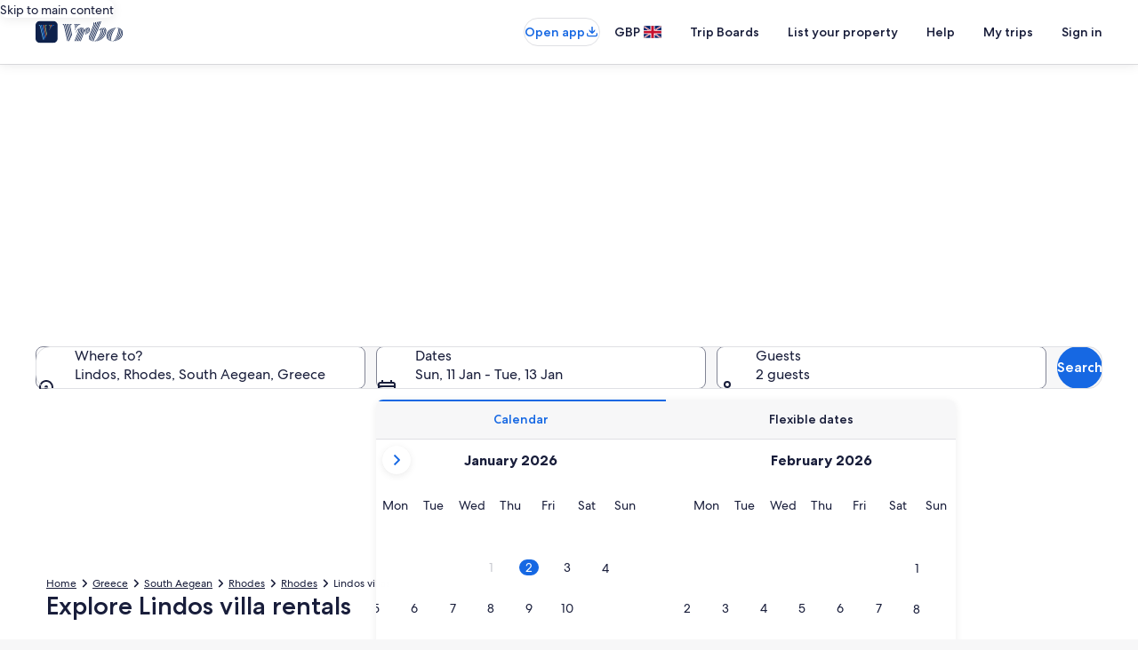

--- FILE ---
content_type: application/javascript
request_url: https://c.travel-assets.com/blossom-flex-ui/l10nBundle/en_GB.1a26cb0b4e0dde18461d.js
body_size: 51821
content:
/*! For license information please see en_GB.1a26cb0b4e0dde18461d.js.LICENSE.txt */
!function(){var e={598:function(e,r,n){var t=n(3291);n(8499),n(5056),n(1231),n(934),t._validateParameterTypeNumber,t._validateParameterPresence;var o,a,u,l=t._numberRound,i=(t._numberFormat,t._numberFormatterFn),c=(t._validateParameterTypeString,t._numberParse,t._numberParserFn),G=t._pluralGeneratorFn,f=(t._validateParameterTypeMessageVariables,t._messageFormat),s=t._messageFormatterFn,p=(t._validateParameterTypeDate,t._dateToPartsFormat,t._dateToPartsFormatterFn),h=(t._dateFormat,t._dateFormatterFn),B=(t._dateTokenizer,t._dateParse,t._dateParserFn);t.b1530101764=i(["",,2,0,0,,,,,,"","00","-00","-","",l(),"∞","NaN",{".":".",",":",","%":"%","+":"+","-":"-",E:"E","‰":"‰"}]),t.b1538397316=i(["",,4,0,0,,,,,,"","0000","-0000","-","",l(),"∞","NaN",{".":".",",":",","%":"%","+":"+","-":"-",E:"E","‰":"‰"}]),t.a1474651864=i(["",,1,0,0,,,,,,"","0","-0","-","",l(),"∞","NaN",{".":".",",":",","%":"%","+":"+","-":"-",E:"E","‰":"‰"}]),t.b1785179041=c([{".":".",",":",","%":"%","+":"+","-":"-",E:"E","‰":"‰"},,{infinity:/^∞/,nan:/^NaN/,negativePrefix:/^-/,negativeSuffix:/^/,number:/^\d+/,prefix:/^/,suffix:/^/}]),t.b1732789968=G((function(e){var r=!String(e).split(".")[1];return 1==e&&r?"one":"other"})),t.a679157008=s((function(e){return"Close"}),t("en-GB").pluralGenerator({})),t.b1636911240=s((function(e){return"Cancel"}),t("en-GB").pluralGenerator({})),t.a478306786=s((function(e){return"Dismiss"}),t("en-GB").pluralGenerator({})),t.a1577283392=s((function(e){return"Done"}),t("en-GB").pluralGenerator({})),t.b2026559742=s((function(e){return"Remove"}),t("en-GB").pluralGenerator({})),t.b361282919=s((function(e){return"selected"}),t("en-GB").pluralGenerator({})),t.a1717480468=s((function(e){return"Loading"}),t("en-GB").pluralGenerator({})),t.a669398053=s((function(e){return"Clear"}),t("en-GB").pluralGenerator({})),t.b1992462687=s((function(e){return"Opens in a new window"}),t("en-GB").pluralGenerator({})),t.b1800292551=s((function(e){return"See more"}),t("en-GB").pluralGenerator({})),t.b1410398778=s((function(e){return"See less"}),t("en-GB").pluralGenerator({})),t.a481161182=s((function(e){return"See more"}),t("en-GB").pluralGenerator({})),t.a633317675=s((function(e){return"See less"}),t("en-GB").pluralGenerator({})),t.a217863584=s((function(e){return e[0]+" selected. Now choose a check out date."}),t("en-GB").pluralGenerator({})),t.a921843953=s((function(e){return e[0]+" selected. Now choose "+e[1]+" to save these dates and close the datepicker."}),t("en-GB").pluralGenerator({})),t.b1176904619=s((function(e){return e[0]+" selected, current check in date."}),t("en-GB").pluralGenerator({})),t.b1382278420=s((function(e){return e[0]+" selected, current check out date."}),t("en-GB").pluralGenerator({})),t.b768273342=s((function(e){return e[0]+", date disabled"}),t("en-GB").pluralGenerator({})),t.b1368155905=s((function(e){return e[0]+", current month"}),t("en-GB").pluralGenerator({})),t.a39807430=s((function(e){return"Now showing "+e[0]+" "+e[1]}),t("en-GB").pluralGenerator({})),t.b1134698870=s((function(e){return"Date picker opened. Select a date from the tables below."}),t("en-GB").pluralGenerator({})),t.a1459167044=s((function(e){return"Cancel, close the date picker without saving changes. Or, select a date from the tables below."}),t("en-GB").pluralGenerator({})),t.b1588880372=s((function(e){return"Clear selected dates."}),t("en-GB").pluralGenerator({})),t.a1397873471=s((function(e){return"Save changes and close the date picker."}),t("en-GB").pluralGenerator({})),t.b1538214120=s((o=f.number,a=f.plural,u={"en-GB":t("en-GB").pluralGenerator()},function(e){return a(e[0],0,u["en-GB"],{zero:function(){return o(e[0])+" nights"},one:function(){return o(e[0])+" night"},two:function(){return o(e[0])+" nights"},few:function(){return o(e[0])+" nights"},many:function(){return o(e[0])+" nights"},other:function(){return o(e[0])+" nights"}})}),t("en-GB").pluralGenerator({})),t.a1522342632=s((function(e){return"Check-in"}),t("en-GB").pluralGenerator({})),t.b1156640775=s((function(e){return"Check-out"}),t("en-GB").pluralGenerator({})),t.b1899528794=s((function(e){return"Clear dates"}),t("en-GB").pluralGenerator({})),t.b1348435239=s((function(e){return"Done"}),t("en-GB").pluralGenerator({})),t.b385966273=s((function(e){return"Search"}),t("en-GB").pluralGenerator({})),t.a1479539893=s((function(e){return"Edit the check in date in the tables below."}),t("en-GB").pluralGenerator({})),t.b482365498=s((function(e){return"Edit the check out date in the tables below."}),t("en-GB").pluralGenerator({})),t.a138895851=s((function(e){return"selected."}),t("en-GB").pluralGenerator({})),t.a1508780130=s((function(e){return e[0]+" selected. Close the date picker or proceed to change the selected date."}),t("en-GB").pluralGenerator({})),t.b1473438230=s((function(e){return e[0]+" to "+e[1]+" selected. Close the date picker or proceed to change the selected dates."}),t("en-GB").pluralGenerator({})),t.b1987436880=s((function(e){return e[0]+" selected. "+e[1]+". Close the date picker or proceed to change the selected date."}),t("en-GB").pluralGenerator({})),t.a1621407928=s((function(e){return e[0]+" to "+e[1]+" selected. "+e[2]+". Close the date picker or proceed to change the selected dates."}),t("en-GB").pluralGenerator({})),t.b926860881=s((function(e){return"Start date"}),t("en-GB").pluralGenerator({})),t.b1431120472=s((function(e){return"End date"}),t("en-GB").pluralGenerator({})),t.b1799551721=s((function(e){return"blank"}),t("en-GB").pluralGenerator({})),t.a1431871541=s((function(e){return"Previous month"}),t("en-GB").pluralGenerator({})),t.a1287659801=s((function(e){return"Next month"}),t("en-GB").pluralGenerator({})),t.a1372889942=s((function(e){return"Skip to "+e[0]+" button"}),t("en-GB").pluralGenerator({})),t.b2038039634=s((function(e){return e[0]+" through "+e[1]}),t("en-GB").pluralGenerator({})),t.a724502927=s((function(e){return"Dates have been cleared"}),t("en-GB").pluralGenerator({})),t.b1482314434=s(function(e,r,n){return function(t){return"there "+r(t[0],0,n["en-GB"],{zero:function(){return"are "+e(t[0])+" results"},one:function(){return"is "+e(t[0])+" result"},two:function(){return"are "+e(t[0])+" results"},few:function(){return"are "+e(t[0])+" results"},many:function(){return"are "+e(t[0])+" results"},other:function(){return"are "+e(t[0])+" results"}})}}(f.number,f.plural,{"en-GB":t("en-GB").pluralGenerator()}),t("en-GB").pluralGenerator({})),t.a605461881=s(function(e,r,n){return function(t){return"“"+t[0]+"” "+r(t[1],0,n["en-GB"],{zero:function(){return e(t[1])+" results are"},one:function(){return e(t[1])+" result is"},two:function(){return e(t[1])+" results are"},few:function(){return e(t[1])+" results are"},many:function(){return e(t[1])+" results are"},other:function(){return e(t[1])+" results are"}})+" available. Use the arrow keys or swipe to navigate the list."}}(f.number,f.plural,{"en-GB":t("en-GB").pluralGenerator()}),t("en-GB").pluralGenerator({})),t.b1801439429=s((function(e){return e[0]+" search open, enter search term."}),t("en-GB").pluralGenerator({})),t.b1541694572=s((function(e){return"You selected "+e[0]+"."}),t("en-GB").pluralGenerator({})),t.b531734543=s((function(e){return"The menu is closed."}),t("en-GB").pluralGenerator({})),t.b1637882441=s(function(e,r,n){return function(t){return t[0]+" search open, currently showing "+r(t[1],0,n["en-GB"],{zero:function(){return e(t[1])+" suggestions"},one:function(){return e(t[1])+" suggestion"},two:function(){return e(t[1])+" suggestions"},few:function(){return e(t[1])+" suggestions"},many:function(){return e(t[1])+" suggestions"},other:function(){return e(t[1])+" suggestions"}})+" for "+t[2]+". Navigate to list below."}}(f.number,f.plural,{"en-GB":t("en-GB").pluralGenerator()}),t("en-GB").pluralGenerator({})),t.b1478430304=s(function(e,r,n){return function(t){return t[0]+" search open, showing "+r(t[1],0,n["en-GB"],{zero:function(){return e(t[1])+" suggestions"},one:function(){return e(t[1])+" suggestion"},two:function(){return e(t[1])+" suggestions"},few:function(){return e(t[1])+" suggestions"},many:function(){return e(t[1])+" suggestions"},other:function(){return e(t[1])+" suggestions"}})+". Enter search term or navigate to list below."}}(f.number,f.plural,{"en-GB":t("en-GB").pluralGenerator()}),t("en-GB").pluralGenerator({})),t.b571695260=s(function(e,r,n){return function(t){return t[0]+" search open, currently selected "+t[1]+" showing "+r(t[2],0,n["en-GB"],{zero:function(){return e(t[2])+" suggestions"},one:function(){return e(t[2])+" suggestion"},two:function(){return e(t[2])+" suggestions"},few:function(){return e(t[2])+" suggestions"},many:function(){return e(t[2])+" suggestions"},other:function(){return e(t[2])+" suggestions"}})+" for "+t[3]+". Navigate to list below."}}(f.number,f.plural,{"en-GB":t("en-GB").pluralGenerator()}),t("en-GB").pluralGenerator({})),t.a1612632834=s((function(e){return"Done"}),t("en-GB").pluralGenerator({})),t.a1625228295=s((function(e){return"Clear All"}),t("en-GB").pluralGenerator({})),t.b1372534708=s((function(e){return"Selected Items"}),t("en-GB").pluralGenerator({})),t.b728213351=s((function(e){return e[0]+" removed."}),t("en-GB").pluralGenerator({})),t.b1840429856=s((function(e){return"All selections removed."}),t("en-GB").pluralGenerator({})),t.a1454210705=s((function(e){return"You have entered into input text field. Please search or select from suggested categories below."}),t("en-GB").pluralGenerator({})),t.b1883318414=s((function(e){return"Search for “"+e[0]+"”"}),t("en-GB").pluralGenerator({})),t.a608393393=s((function(e){return"No results for “"+e[0]+"”"}),t("en-GB").pluralGenerator({})),t.a384387399=s((function(e){return"Airport"}),t("en-GB").pluralGenerator({})),t.b697576400=s((function(e){return"Hotel"}),t("en-GB").pluralGenerator({})),t.a1132905350=s((function(e){return"Point of interest"}),t("en-GB").pluralGenerator({})),t.a1416870097=s((function(e){return"Nearby"}),t("en-GB").pluralGenerator({})),t.b353090260=s((function(e){return"Try “"+e[0]+"”"}),t("en-GB").pluralGenerator({})),t.a918150073=s((function(e){return"Region/City"}),t("en-GB").pluralGenerator({})),t.b383794925=s((function(e){return"Airport"}),t("en-GB").pluralGenerator({})),t.b1722214283=s((function(e){return"Attraction"}),t("en-GB").pluralGenerator({})),t.b1288319236=s((function(e){return"Hotel"}),t("en-GB").pluralGenerator({})),t.b9732=s((function(e){return"Address"}),t("en-GB").pluralGenerator({})),t.a1146235162=s((function(e){return"Train Station"}),t("en-GB").pluralGenerator({})),t.b1122152151=s((function(e){return"Metro Station"}),t("en-GB").pluralGenerator({})),t.b233529587=s((function(e){return"Explore nearby places"}),t("en-GB").pluralGenerator({})),t.a850950812=s((function(e){return"Recent searches"}),t("en-GB").pluralGenerator({})),t.a1172637122=s((function(e){return"People also searched"}),t("en-GB").pluralGenerator({})),t.b818802829=s((function(e){return"Explore trending destinations"}),t("en-GB").pluralGenerator({})),t.b1494021215=s((function(e){return"Popular destinations"}),t("en-GB").pluralGenerator({})),t.b1747061445=s((function(e){return"Trending destinations"}),t("en-GB").pluralGenerator({})),t.b261207107=s((function(e){return"Your location"}),t("en-GB").pluralGenerator({})),t.b1995851334=s((function(e){return"Location sharing disabled"}),t("en-GB").pluralGenerator({})),t.a1878422614=s((function(e){return"We are unable to determine your location. Please turn on Location Services on your device so we can determine your location, or type in a destination."}),t("en-GB").pluralGenerator({})),t.a928901646=s(function(e,r,n){return function(t){return r(t[0],0,n["en-GB"],{zero:function(){return e(t[0])+" rooms"},one:function(){return e(t[0])+" room"},two:function(){return e(t[0])+" rooms"},few:function(){return e(t[0])+" rooms"},many:function(){return e(t[0])+" rooms"},other:function(){return e(t[0])+" rooms"}})+", "+r(t[1],0,n["en-GB"],{zero:function(){return e(t[1])+" travellers"},one:function(){return e(t[1])+" traveller"},two:function(){return e(t[1])+" travellers"},few:function(){return e(t[1])+" travellers"},many:function(){return e(t[1])+" travellers"},other:function(){return e(t[1])+" travellers"}})}}(f.number,f.plural,{"en-GB":t("en-GB").pluralGenerator()}),t("en-GB").pluralGenerator({})),t.b1727263864=s(function(e,r,n){return function(t){return r(t[0],0,n["en-GB"],{zero:function(){return e(t[0])+" travellers"},one:function(){return e(t[0])+" traveller"},two:function(){return e(t[0])+" travellers"},few:function(){return e(t[0])+" travellers"},many:function(){return e(t[0])+" travellers"},other:function(){return e(t[0])+" travellers"}})}}(f.number,f.plural,{"en-GB":t("en-GB").pluralGenerator()}),t("en-GB").pluralGenerator({})),t.a1565679452=s((function(e){return"The value of the "+e[0]+" field is now "+e[1]+". The value of the "+e[2]+" field is now "+e[3]+"."}),t("en-GB").pluralGenerator({})),t.a2085739211=s((function(e){return"Swap "+e[0]+" and "+e[1]+" fields."}),t("en-GB").pluralGenerator({})),t.a323344008=s((function(e){return"Show password"}),t("en-GB").pluralGenerator({})),t.a9001869=s((function(e){return"Hide password"}),t("en-GB").pluralGenerator({})),t.b545209594=s((function(e){return"Now showing "+e[0]}),t("en-GB").pluralGenerator({})),t.a376293327=s((function(e){return e[0]+" out of "+e[1]}),t("en-GB").pluralGenerator({})),t.b765770425=s((function(e){return"Image "+e[0]+" out of "+e[1]+". "+e[2]}),t("en-GB").pluralGenerator({})),t.a1584083844=s((function(e){return"Show next image"}),t("en-GB").pluralGenerator({})),t.a1053253248=s((function(e){return"Show previous image"}),t("en-GB").pluralGenerator({})),t.a211236442=s(function(e,r,n){return function(t){return"Show "+r(t[0],0,n["en-GB"],{zero:function(){return e(t[0])+" images"},one:function(){return e(t[0])+" image"},two:function(){return e(t[0])+" images"},few:function(){return"all "+e(t[0])+" images"},many:function(){return"all "+e(t[0])+" images"},other:function(){return"all "+e(t[0])+" images"}})}}(f.number,f.plural,{"en-GB":t("en-GB").pluralGenerator()}),t("en-GB").pluralGenerator({})),t.a1097535579=s(function(e,r,n){return function(t){return"Show "+r(t[0],0,n["en-GB"],{zero:function(){return e(t[0])+" images"},one:function(){return e(t[0])+" image"},two:function(){return e(t[0])+" images"},few:function(){return"all "+e(t[0])+" images"},many:function(){return"all "+e(t[0])+" images"},other:function(){return"all "+e(t[0])+" images"}})+" for "+t[1]}}(f.number,f.plural,{"en-GB":t("en-GB").pluralGenerator()}),t("en-GB").pluralGenerator({})),t.b1801390440=s((function(e){return"Completed:"}),t("en-GB").pluralGenerator({})),t.a1817323206=s((function(e){return"Current:"}),t("en-GB").pluralGenerator({})),t.a1718822260=s((function(e){return"Step "+e[0]+" of "+e[1]}),t("en-GB").pluralGenerator({})),t.a387374376=s((function(e){return"Step "+e[0]+" of "+e[1]+":"}),t("en-GB").pluralGenerator({})),t.b123359255=s((function(e){return"Image "+e[0]+" of "+e[1]+". "+e[2]}),t("en-GB").pluralGenerator({})),t.b734798170=s((function(e){return"Next image"}),t("en-GB").pluralGenerator({})),t.b64903006=s((function(e){return"Previous image"}),t("en-GB").pluralGenerator({})),t.b1872501940=s((function(e){return e[0]+", expand to full screen view"}),t("en-GB").pluralGenerator({})),t.a1083109064=s((function(e){return"Item "+e[0]+", expand to full screen view"}),t("en-GB").pluralGenerator({})),t.b298380062=s((function(e){return"Current page"}),t("en-GB").pluralGenerator({})),t.a1889302926=s((function(e){return"Show more breadcrumbs"}),t("en-GB").pluralGenerator({})),t.a1851481810=s((function(e){return"Show less breadcrumbs"}),t("en-GB").pluralGenerator({})),t.a801948661=s((function(e){return e[0]+" percent loading"}),t("en-GB").pluralGenerator({})),t.b380466640=s((function(e){return"Loading"}),t("en-GB").pluralGenerator({})),t.a1801855872=s((function(e){return e[0]+", "+e[1]}),t("en-GB").pluralGenerator({})),t.b948929577=s((function(e){return"An error occurred."}),t("en-GB").pluralGenerator({})),t.a1556394363=s((function(e){return"Try watching this video on www.youtube.com, or enable Javascript if it is disabled in your browser."}),t("en-GB").pluralGenerator({})),t.a1660221789=s((function(e){return"Play video"}),t("en-GB").pluralGenerator({})),t.b823517005=s((function(e){return"Pause video"}),t("en-GB").pluralGenerator({})),t.b1424259957=s((function(e){return"Video loading"}),t("en-GB").pluralGenerator({})),t.a2029428609=s((function(e){return"Photosphere"}),t("en-GB").pluralGenerator({})),t.a524227077=s((function(e){return"This is a 360 degree image. Use control and arrow keys or command and arrow keys to move around it"}),t("en-GB").pluralGenerator({})),t.b146402674=s((function(e){return"Currently displaying: "+e[0]}),t("en-GB").pluralGenerator({})),t.b269348051=s((function(e){return"Moving left. Position: "+e[0]+" degrees"}),t("en-GB").pluralGenerator({})),t.a1385359500=s((function(e){return"Moving right. Position: "+e[0]+" degrees"}),t("en-GB").pluralGenerator({})),t.b768717951=s((function(e){return"Moving up"}),t("en-GB").pluralGenerator({})),t.b488645368=s((function(e){return"Moving down"}),t("en-GB").pluralGenerator({})),t.b1089555929=s((function(e){return"You are at the top"}),t("en-GB").pluralGenerator({})),t.a1287214831=s((function(e){return"You are at the bottom"}),t("en-GB").pluralGenerator({})),t.b45867965=s((function(e){return"Select all rows"}),t("en-GB").pluralGenerator({})),t.b184328670=s((function(e){return"Deselect all rows"}),t("en-GB").pluralGenerator({})),t.b760986318=s((function(e){return"Sort column by descending order"}),t("en-GB").pluralGenerator({})),t.b500759116=s((function(e){return"Sort column by ascending order"}),t("en-GB").pluralGenerator({})),t.a1381809284=s((function(e){return"Column is now in descending order"}),t("en-GB").pluralGenerator({})),t.b100522588=s((function(e){return"Column is now in ascending order"}),t("en-GB").pluralGenerator({})),t.a2064990436=s((function(e){return"Expand row "+e[0]}),t("en-GB").pluralGenerator({})),t.b1704604515=s(function(e,r,n){return function(t){return"Showing "+t[0]+" of "+r(t[1],0,n["en-GB"],{zero:function(){return e(t[1])+" items"},one:function(){return e(t[1])+" item"},two:function(){return e(t[1])+" items"},few:function(){return e(t[1])+" items"},many:function(){return e(t[1])+" items"},other:function(){return e(t[1])+" items"}})}}(f.number,f.plural,{"en-GB":t("en-GB").pluralGenerator()}),t("en-GB").pluralGenerator({})),t.a722413421=s((function(e){return"your current months are "+e[0]+", "+e[1]+" and "+e[2]+", "+e[3]+"."}),t("en-GB").pluralGenerator({})),t.b469268859=s((function(e){return"your current month is "+e[0]+", "+e[1]+"."}),t("en-GB").pluralGenerator({})),t.b860310864=s((function(e){return"your current months are between "+e[0]+", "+e[1]+" and "+e[2]+", "+e[3]+"."}),t("en-GB").pluralGenerator({})),t.a1409126421=s((function(e){return"Check-in date cleared."}),t("en-GB").pluralGenerator({})),t.a325026914=s((function(e){return"Check-out date cleared."}),t("en-GB").pluralGenerator({})),t.a559536637=s((function(e){return"Dates cleared."}),t("en-GB").pluralGenerator({})),t.a401557784=s((function(e){return"Clear dates"}),t("en-GB").pluralGenerator({})),t.a954763128=s((function(e){return"Submit"}),t("en-GB").pluralGenerator({})),t.a677712603=s((function(e){return"Next"}),t("en-GB").pluralGenerator({})),t.a1132911131=s((function(e){return"Previous"}),t("en-GB").pluralGenerator({})),t.b301084863=s((function(e){return"Skip to Submit button"}),t("en-GB").pluralGenerator({})),t.b312240908=s((function(e){return"Skip to "+e[0]+" button"}),t("en-GB").pluralGenerator({})),t.a530718779=s((function(e){return"Next month"}),t("en-GB").pluralGenerator({})),t.b759504645=s((function(e){return"Previous month"}),t("en-GB").pluralGenerator({})),t.a2142066628=s((function(e){return e[0]+" is selected as your check-in date."}),t("en-GB").pluralGenerator({})),t.b1400247017=s((function(e){return e[0]+" is selected as your check-out date."}),t("en-GB").pluralGenerator({})),t.a322200288=s((function(e){return e[0]+" is not a valid check-in date."}),t("en-GB").pluralGenerator({})),t.a1819272037=s((function(e){return e[0]+" is not a valid check-out date."}),t("en-GB").pluralGenerator({})),t.a1154485164=s((function(e){return e[0]+" is unavailable."}),t("en-GB").pluralGenerator({})),t.b1518359715=s((function(e){return"Today"}),t("en-GB").pluralGenerator({})),t.b472530331=s((function(e){return"Selected start date"}),t("en-GB").pluralGenerator({})),t.b279384418=s((function(e){return"Selected end date"}),t("en-GB").pluralGenerator({})),t.b1711501417=s((function(e){return"Selected date"}),t("en-GB").pluralGenerator({})),t.a1025281651=s((function(e){return"Start date"}),t("en-GB").pluralGenerator({})),t.a1403301356=s((function(e){return"End date"}),t("en-GB").pluralGenerator({})),t.a1290582355=s((function(e){return"Cancel, close the date selector without saving changes. Or, select a date from the tables below."}),t("en-GB").pluralGenerator({})),t.a979737762=s((function(e){return e[0]+" out of "+e[1]}),t("en-GB").pluralGenerator({})),t.a2034038291=s((function(e){return"Press escape to dismiss."}),t("en-GB").pluralGenerator({})),t.a51286588=s((function(e){return"Press escape to collapse."}),t("en-GB").pluralGenerator({})),t.b851163829=s((function(e){return"Please enter a number less than "+e[0]}),t("en-GB").pluralGenerator({})),t.b1705128298=s((function(e){return"Please enter a number greater than "+e[0]}),t("en-GB").pluralGenerator({})),t.a1208731261=s((function(e){return"Please enter a number between "+e[0]+" and "+e[1]}),t("en-GB").pluralGenerator({})),t.a892054612=s((function(e){return"Required"}),t("en-GB").pluralGenerator({})),t.a174565993=s((function(e){return"Mute volume"}),t("en-GB").pluralGenerator({})),t.b955898942=s((function(e){return"Unmute volume"}),t("en-GB").pluralGenerator({})),t.a1128662567=s((function(e){return"Closed captions not available"}),t("en-GB").pluralGenerator({})),t.a228633040=s((function(e){return"Turn on closed captions"}),t("en-GB").pluralGenerator({})),t.b1902395776=s((function(e){return"Turn off closed captions"}),t("en-GB").pluralGenerator({})),t.a772112174=s((function(e){return"Enter fullscreen"}),t("en-GB").pluralGenerator({})),t.a2060555490=s((function(e){return"Exit fullscreen"}),t("en-GB").pluralGenerator({})),t.a1297646775=s((function(e){return"Sponsored video"}),t("en-GB").pluralGenerator({})),t.a771164192=s((function(e){return"Replay"}),t("en-GB").pluralGenerator({})),t.a1102527443=s((function(e){return"Expand"}),t("en-GB").pluralGenerator({})),t.a900165606=s((function(e){return"Collapse"}),t("en-GB").pluralGenerator({})),t.b1930168467=s((function(e){return"Video settings"}),t("en-GB").pluralGenerator({})),t.a1791831168=s((function(e){return"Closed captioning"}),t("en-GB").pluralGenerator({})),t.b1624728959=s((function(e){return"Off"}),t("en-GB").pluralGenerator({})),t.a565844806=s((function(e){return"Not available"}),t("en-GB").pluralGenerator({})),t.a26075820=s((function(e){return"Video transcript"}),t("en-GB").pluralGenerator({})),t.a1457688428=s((function(e){return"Download"}),t("en-GB").pluralGenerator({})),t.a40881306=s((function(e){return"Not available"}),t("en-GB").pluralGenerator({})),t.b993678191=s((function(e){return"Navigation controls"}),t("en-GB").pluralGenerator({})),t.b2035117855=s((function(e){return"Hide"}),t("en-GB").pluralGenerator({})),t.a845652892=s((function(e){return"Show"}),t("en-GB").pluralGenerator({})),t.b1958293242=s((function(e){return"Delete "+e[0]+" from recent searches"}),t("en-GB").pluralGenerator({})),t.b1498452129=s((function(e){return e[0]+" was deleted from recent searches"}),t("en-GB").pluralGenerator({})),t.a943397478=s((function(e){return"Pie chart"}),t("en-GB").pluralGenerator({})),t.b933635088=s((function(e){return"Line chart"}),t("en-GB").pluralGenerator({})),t.a930242349=s((function(e){return"Bar chart"}),t("en-GB").pluralGenerator({})),t.a503964568=s((function(e){return"Scatter plot"}),t("en-GB").pluralGenerator({})),t.b1402676793=s((function(e){return"Ripple scatter plot"}),t("en-GB").pluralGenerator({})),t.a1913825696=s((function(e){return"Radar chart"}),t("en-GB").pluralGenerator({})),t.b696558310=s((function(e){return"Tree"}),t("en-GB").pluralGenerator({})),t.b2112114216=s((function(e){return"Treemap"}),t("en-GB").pluralGenerator({})),t.b579049850=s((function(e){return"Boxplot"}),t("en-GB").pluralGenerator({})),t.b340230723=s((function(e){return"Candlestick"}),t("en-GB").pluralGenerator({})),t.a1431140677=s((function(e){return"K line chart"}),t("en-GB").pluralGenerator({})),t.b1904805178=s((function(e){return"Heat map"}),t("en-GB").pluralGenerator({})),t.a940399158=s((function(e){return"Map"}),t("en-GB").pluralGenerator({})),t.b1990068029=s((function(e){return"Parallel coordinate map"}),t("en-GB").pluralGenerator({})),t.a1122159449=s((function(e){return"Line graph"}),t("en-GB").pluralGenerator({})),t.a1225582056=s((function(e){return"Relationship graph"}),t("en-GB").pluralGenerator({})),t.a1237086075=s((function(e){return"Sankey diagram"}),t("en-GB").pluralGenerator({})),t.a628350706=s((function(e){return"Funnel chart"}),t("en-GB").pluralGenerator({})),t.a757085907=s((function(e){return"Gauge"}),t("en-GB").pluralGenerator({})),t.b585521176=s((function(e){return"Pictorial bar"}),t("en-GB").pluralGenerator({})),t.a1178442047=s((function(e){return"Theme River map"}),t("en-GB").pluralGenerator({})),t.b1599134256=s((function(e){return"Sunburst"}),t("en-GB").pluralGenerator({})),t.b156127251=s((function(e){return"Custom chart"}),t("en-GB").pluralGenerator({})),t.a1684314232=s((function(e){return"Chart"}),t("en-GB").pluralGenerator({})),t.b514095656=s((function(e){return'This is a chart about "'+e.title+'"'}),t("en-GB").pluralGenerator({})),t.b430286240=s((function(e){return"This is a chart"}),t("en-GB").pluralGenerator({})),t.b1900046262=s((function(e){return"with type "+e.seriesType+" named "+e.seriesName}),t("en-GB").pluralGenerator({})),t.a1393660624=s((function(e){return"with type "+e.seriesType}),t("en-GB").pluralGenerator({})),t.b625870109=s((function(e){return"This consists of "+e.seriesCount+" series count."}),t("en-GB").pluralGenerator({})),t.b1098753150=s((function(e){return"The "+e.seriesId+" series is a "+e.seriesType+" representing "+e.seriesName}),t("en-GB").pluralGenerator({})),t.a1288529048=s((function(e){return"The "+e.seriesId+" series is a "+e.seriesType}),t("en-GB").pluralGenerator({})),t.a934384145=s((function(e){return"The data is as follows: "}),t("en-GB").pluralGenerator({})),t.a1585040497=s((function(e){return"The first "+e.displayCnt+" items are: "}),t("en-GB").pluralGenerator({})),t.b1912901983=s((function(e){return"the data for "+e.name+" is "+e.value}),t("en-GB").pluralGenerator({})),t.a660965657=s((function(e){return e.value}),t("en-GB").pluralGenerator({})),t.a1065713326=s((function(e){return", "}),t("en-GB").pluralGenerator({})),t.a708742520=s((function(e){return". "}),t("en-GB").pluralGenerator({})),t.a658439993=s((function(e){return"To Date"}),t("en-GB").pluralGenerator({})),t.a178206747=s((function(e){return"Transit"}),t("en-GB").pluralGenerator({})),t.a2027629603=s((function(e){return"Property"}),t("en-GB").pluralGenerator({})),t.b335039898=s(function(e,r,n){return function(t){return r(t[0],0,n["en-GB"],{zero:function(){return e(t[0])+" travellers"},one:function(){return e(t[0])+" traveller"},two:function(){return e(t[0])+" travellers"},few:function(){return e(t[0])+" travellers"},many:function(){return e(t[0])+" travellers"},other:function(){return e(t[0])+" travellers"}})+", "+r(t[1],0,n["en-GB"],{zero:function(){return e(t[1])+" rooms"},one:function(){return e(t[1])+" room"},two:function(){return e(t[1])+" rooms"},few:function(){return e(t[1])+" rooms"},many:function(){return e(t[1])+" rooms"},other:function(){return e(t[1])+" rooms"}})}}(f.number,f.plural,{"en-GB":t("en-GB").pluralGenerator()}),t("en-GB").pluralGenerator({})),t.b716802717=s((function(e){return e[0]+" to "+e[1]}),t("en-GB").pluralGenerator({})),t.b552777007=s((function(e){return"Search and select from suggestions as you type"}),t("en-GB").pluralGenerator({})),t.b871005543=s((function(e){return"Next"}),t("en-GB").pluralGenerator({})),t.b2005937123=s((function(e){return"Previous"}),t("en-GB").pluralGenerator({})),t.a1733263227=s((function(e){return"Select a date"}),t("en-GB").pluralGenerator({})),t.b2132171826=s((function(e){return"Select a date range"}),t("en-GB").pluralGenerator({})),t.b1132988216=s((function(e){return"To Date"}),t("en-GB").pluralGenerator({})),t.b1446528325=s((function(e){return"More details"}),t("en-GB").pluralGenerator({})),t.a2008270503=s((function(e){return e[0]+" / 5"}),t("en-GB").pluralGenerator({})),t.b1866244333=s((function(e){return e[0]+" Verified Review"}),t("en-GB").pluralGenerator({})),t.a1748556850=s((function(e){return e[0]+" from "+e[1]+" stayed at "+e[2]}),t("en-GB").pluralGenerator({})),t.b1765911081=s((function(e){return e[0]+" stayed at "+e[1]}),t("en-GB").pluralGenerator({})),t.b151265538=s((function(e){return"A verified traveller from "+e[0]+" stayed at "+e[1]}),t("en-GB").pluralGenerator({})),t.b990520437=s((function(e){return"A verified traveller stayed at "+e[0]}),t("en-GB").pluralGenerator({})),t.b1500572870=s((function(e){return"Open "+e[0]+" guest reviews"}),t("en-GB").pluralGenerator({})),t.b1617471205=s((function(e){return"Posted less than an hour ago"}),t("en-GB").pluralGenerator({})),t.b518997773=s(function(e,r,n){return function(t){return"Posted "+r(t[0],0,n["en-GB"],{zero:function(){return e(t[0])+" hours"},one:function(){return e(t[0])+" hour"},two:function(){return e(t[0])+" hours"},few:function(){return e(t[0])+" hours"},many:function(){return e(t[0])+" hours"},other:function(){return e(t[0])+" hours"}})+" ago"}}(f.number,f.plural,{"en-GB":t("en-GB").pluralGenerator()}),t("en-GB").pluralGenerator({})),t.b75024913=s(function(e,r,n){return function(t){return"Posted "+r(t[0],0,n["en-GB"],{zero:function(){return e(t[0])+" days"},one:function(){return e(t[0])+" day"},two:function(){return e(t[0])+" days"},few:function(){return e(t[0])+" days"},many:function(){return e(t[0])+" days"},other:function(){return e(t[0])+" days"}})+" ago"}}(f.number,f.plural,{"en-GB":t("en-GB").pluralGenerator()}),t("en-GB").pluralGenerator({})),t.a1985189635=s(function(e,r,n){return function(t){return"Posted "+r(t[0],0,n["en-GB"],{zero:function(){return e(t[0])+" weeks"},one:function(){return e(t[0])+" week"},two:function(){return e(t[0])+" weeks"},few:function(){return e(t[0])+" weeks"},many:function(){return e(t[0])+" weeks"},other:function(){return e(t[0])+" weeks"}})+" ago"}}(f.number,f.plural,{"en-GB":t("en-GB").pluralGenerator()}),t("en-GB").pluralGenerator({})),t.b122359469=s(function(e,r,n){return function(t){return"Posted "+r(t[0],0,n["en-GB"],{zero:function(){return e(t[0])+" months"},one:function(){return e(t[0])+" month"},two:function(){return e(t[0])+" months"},few:function(){return e(t[0])+" months"},many:function(){return e(t[0])+" months"},other:function(){return e(t[0])+" months"}})+" ago"}}(f.number,f.plural,{"en-GB":t("en-GB").pluralGenerator()}),t("en-GB").pluralGenerator({})),t.b1068834497=s((function(e){return"Posted 1 year ago"}),t("en-GB").pluralGenerator({})),t.b598507947=s((function(e){return"Posted over a year ago"}),t("en-GB").pluralGenerator({})),t.a450517223=s((function(e){return e[0]+" out of 5"}),t("en-GB").pluralGenerator({})),t.b940593569=s((function(e){return e[0]+"/5"}),t("en-GB").pluralGenerator({})),t.a674889627=s((function(e){return e[0]+"/10"}),t("en-GB").pluralGenerator({})),t.a273012466=s((function(e){return"Excellent"}),t("en-GB").pluralGenerator({})),t.b700289641=s((function(e){return"Good"}),t("en-GB").pluralGenerator({})),t.b475347410=s((function(e){return"Okay"}),t("en-GB").pluralGenerator({})),t.b442613828=s((function(e){return"Poor"}),t("en-GB").pluralGenerator({})),t.a545134621=s((function(e){return"Terrible"}),t("en-GB").pluralGenerator({})),t.b335996730=s((function(e){return e[0]+" verified reviews"}),t("en-GB").pluralGenerator({})),t.a1801693397=s((function(e){return"Property class"}),t("en-GB").pluralGenerator({})),t.b747059291=s((function(e){return"5 star"}),t("en-GB").pluralGenerator({})),t.a1805097670=s((function(e){return"4 star & up"}),t("en-GB").pluralGenerator({})),t.a62287335=s((function(e){return"3 star & up"}),t("en-GB").pluralGenerator({})),t.b1680523000=s((function(e){return"2 star & up"}),t("en-GB").pluralGenerator({})),t.b1443030221=s((function(e){return"Remove all filters"}),t("en-GB").pluralGenerator({})),t.b93608247=s((function(e){return"All filters have been removed"}),t("en-GB").pluralGenerator({})),t.a933446437=s((function(e){return"Trip length"}),t("en-GB").pluralGenerator({})),t.a1600152388=s((function(e){return"Flight class"}),t("en-GB").pluralGenerator({})),t.a615485753=s((function(e){return"This is the price of the stay and flight if bought separately on our site."}),t("en-GB").pluralGenerator({})),t.a1900249888=s((function(e){return"This is the price of the stay, flight and car if bought separately on our site."}),t("en-GB").pluralGenerator({})),t.a615540530=s((function(e){return"This is the price of the stay and car if bought separately on our site."}),t("en-GB").pluralGenerator({})),t.b854405604=s((function(e){return"Best rated stations in "+e[0]}),t("en-GB").pluralGenerator({})),t.a871966122=s((function(e){return"Average pickup time: "+e[0]+" minutes."}),t("en-GB").pluralGenerator({})),t.b155992926=s((function(e){return"out of 10"}),t("en-GB").pluralGenerator({})),t.b612833027=s((function(e){return"("+e[0]+" reviews)"}),t("en-GB").pluralGenerator({})),t.a1002171430=s((function(e){return"Friendliness"}),t("en-GB").pluralGenerator({})),t.a1758143161=s((function(e){return"Cleanliness"}),t("en-GB").pluralGenerator({})),t.b54788538=s((function(e){return"Pickup time"}),t("en-GB").pluralGenerator({})),t.a1956989129=s((function(e){return"Overall value"}),t("en-GB").pluralGenerator({})),t.a1845471633=s((function(e){return"Reviewed on "+e[0]}),t("en-GB").pluralGenerator({})),t.a390709667=s((function(e){return"Most popular destinations"}),t("en-GB").pluralGenerator({})),t.a474176533=s((function(e){return"Expedia's Latest Trends"}),t("en-GB").pluralGenerator({})),t.b471514186=s((function(e){return"Ad"}),t("en-GB").pluralGenerator({})),t.b806881512=s((function(e){return"Retry"}),t("en-GB").pluralGenerator({})),t.a783350295=s((function(e){return"About this ad"}),t("en-GB").pluralGenerator({})),t.b596203381=s((function(e){return"We've run into a problem retrieving this information."}),t("en-GB").pluralGenerator({})),t.a1399108637=s((function(e){return"We are not able to provide the information at this time."}),t("en-GB").pluralGenerator({})),t.b1281131496=s((function(e){return"Cancel your trip"}),t("en-GB").pluralGenerator({})),t.a1157240161=s((function(e){return"Your flight was cancelled and the airline has rebooked you on a different flight. It has come to our attention that you may miss your connecting flight because the stopover doesn't allow enough time for you to reach the departure gate."}),t("en-GB").pluralGenerator({})),t.a1157241122=s((function(e){return"If you don't intend to travel, we can cancel your entire trip for you. If you cancel, we'll cancel all of the flights associated with your itinerary. We'll also give you an airline credit in the amount of the original ticket price to use for a future flight with the same airline. You will not be charged a cancellation fee."}),t("en-GB").pluralGenerator({})),t.a1157242083=s((function(e){return"If you don't want to cancel your trip, we'll leave the adjusted itinerary as it is."}),t("en-GB").pluralGenerator({})),t.a1157243044=s((function(e){return"Do you want to cancel your trip?"}),t("en-GB").pluralGenerator({})),t.a1693082445=s((function(e){return"By selecting Yes, cancel my trip, I confirm that I want to cancel all of the flights associated with my itinerary."}),t("en-GB").pluralGenerator({})),t.b667482488=s((function(e){return"Yes, cancel my trip"}),t("en-GB").pluralGenerator({})),t.b1944758893=s((function(e){return"No, don’t cancel"}),t("en-GB").pluralGenerator({})),t.b1277428331=s((function(e){return"We have cancelled your trip"}),t("en-GB").pluralGenerator({})),t.a1959546116=s((function(e){return"We’ll send a confirmation email to "+e[0]+" within the next 14 days. We may not be able to respond before your departure date. However, rest assured that your cancellation will be processed. No further action is required on your part."}),t("en-GB").pluralGenerator({})),t.a1959547077=s((function(e){return"You'll receive an airline credit in the amount of the original ticket price to use for a future flight with the same airline."}),t("en-GB").pluralGenerator({})),t.a1959548038=s((function(e){return"Due to the unprecedented volume of travel disruptions, your airline credit may take up to 30 days to process. You will receive another email when your airline credit is available. This email will contain the amount of the airline credit, the expiry date, and how to use it for a future flight."}),t("en-GB").pluralGenerator({})),t.b379178449=s((function(e){return"We didn’t cancel your trip"}),t("en-GB").pluralGenerator({})),t.b1692537174=s((function(e){return"Thanks for confirming that you want to keep your trip."}),t("en-GB").pluralGenerator({})),t.b1692536213=s((function(e){return"Many flights have been cancelled due to COVID-19. As a result, there are limited options for rebooking your flight. The new flight was the best option the airline was able to offer."}),t("en-GB").pluralGenerator({})),t.b1692535252=s((function(e){return"Please check your itinerary for the most recent information about your trip."}),t("en-GB").pluralGenerator({})),t.b1312844072=s((function(e){return"Yes, get a "+e[0]+"% "+e[1]+" voucher"}),t("en-GB").pluralGenerator({})),t.b1333179924=s((function(e){return"No, keep 100% refund"}),t("en-GB").pluralGenerator({})),t.a1149578167=s((function(e){return"Get a "+e[0]+"% voucher for your hotel cancellation"}),t("en-GB").pluralGenerator({})),t.a232038946=s((function(e){return"For your previously cancelled hotel reservation, you can request here to receive a voucher worth "+e[0]+"% of the value of your original hotel booking rather than a full refund. If you choose this option, you will receive this private voucher in your "+e[1]+" account within 30 days. We will contact you when your coupon is available."}),t("en-GB").pluralGenerator({})),t.a232039907=s((function(e){return"You must sign in to your "+e[0]+" account to access the coupon code. If you do not have an account with "+e[0]+", we will create one for you using "+e[1]+". We will create a temporary password for you and ask you to set a new password when you sign in for the first time."}),t("en-GB").pluralGenerator({})),t.a232040868=s((function(e){return"Would you like to receive this voucher?"}),t("en-GB").pluralGenerator({})),t.b1536493082=s((function(e){return"By selecting Yes, get a "+e[0]+"% "+e[1]+" voucher, I confirm that I would like to receive a voucher worth "+e[0]+"% of the value of my original booking."}),t("en-GB").pluralGenerator({})),t.b1834525557=s((function(e){return"Read the terms and conditions"}),t("en-GB").pluralGenerator({})),t.b837286095=s((function(e){return"Thank you! Your choice has been updated"}),t("en-GB").pluralGenerator({})),t.a416942312=s((function(e){return"If you elected to receive the "+e[0]+"% voucher, you will receive it within 30 days in the same "+e[1]+" account you used to make the original booking; just sign in to access it."}),t("en-GB").pluralGenerator({})),t.a416943273=s((function(e){return"If you do not have an account with "+e[0]+", we will create one for you. We will create a temporary password for you and ask you to set a new password when you sign in for the first time."}),t("en-GB").pluralGenerator({})),t.a416944234=s((function(e){return"If you elected to keep the 100% refund, no further action is needed."}),t("en-GB").pluralGenerator({})),t.a1749265868=s((function(e){return"We're sorry, but the offer to exchange your full refund for a voucher has expired. Your cash refund will be credited to your original method of payment as agreed."}),t("en-GB").pluralGenerator({})),t.a1108989483=s((function(e){return"We’re sorry, something has gone wrong. We will credit your full refund back to your original method of payment as agreed. We apologise for any inconvenience."}),t("en-GB").pluralGenerator({})),t.a1183511205=s((function(e){return"Something went wrong."}),t("en-GB").pluralGenerator({})),t.b246237371=s((function(e){return"We can't give you a refund because you already requested a coupon. We're processing your coupon request now."}),t("en-GB").pluralGenerator({})),t.b1770838332=s((function(e){return e[0]+" Voucher"}),t("en-GB").pluralGenerator({})),t.b408699525=s((function(e){return"This voucher is issued by "+e[0]+" to certain customers impacted by the Covid-19 Coronavirus. If you have elected to receive this voucher, you are bound by the terms and conditions set forth herein. This voucher will be issued for the full amount of your cancelled travel booking, including taxes/tax recovery charges and fees, if any, originally charged (“Base Value”) plus an additional promotional amount equal to a percentage of the base value (“Promotional Value”).  You acknowledge that the Base Value you receive in the form of this voucher constitutes a full refund of any room rental amount, facilitation and service fees, and taxes/tax recovery charges charged to you on your original booking."}),t("en-GB").pluralGenerator({})),t.b408698564=s((function(e){return'Qualifying Bookings: This voucher applies only to stand-alone hotel bookings made online at <a href="'+e[0]+'">'+e[1]+"</a> that are prepaid at the time of booking (subject to the restrictions set out in the terms and conditions below)."}),t("en-GB").pluralGenerator({})),t.b408697603=s((function(e){return"Redemption Period: The voucher does not expire."}),t("en-GB").pluralGenerator({})),t.b2018899199=s((function(e){return"How to use your voucher"}),t("en-GB").pluralGenerator({})),t.b656760392=s((function(e){return'You must make your stand-alone hotel booking with <a href="'+e[0]+'">'+e[1]+"</a>"}),t("en-GB").pluralGenerator({})),t.b656759431=s((function(e){return"Use the website to search for your desired stay dates."}),t("en-GB").pluralGenerator({})),t.b656758470=s((function(e){return"You must be signed in to your "+e[0]+" user account to use the voucher.  If you do not yet have a "+e[0]+" account, you will need to create an account prior to the voucher being issued. This voucher may not be applied to guest account bookings."}),t("en-GB").pluralGenerator({})),t.b656757509=s((function(e){return"During the booking process, on the payment page you will see the link ”Enter coupon or promotional code” where a code needs to be entered."}),t("en-GB").pluralGenerator({})),t.b656756548=s((function(e){return"Enter the voucher code in the relevant field, then click the “Apply Coupon” link. If your booking is eligible, the applicable amount will be subtracted from the price of the travel reservation but cannot be applied against any taxes/tax recovery charges, applicable fees, additional costs, or other fees/charges detailed in paragraph 2 below."}),t("en-GB").pluralGenerator({})),t.a468613634=s((function(e){return"Terms and Conditions"}),t("en-GB").pluralGenerator({})),t.a1830752441=s((function(e){return'Subject to the restrictions set out in these terms and conditions and in compliance with the above, the voucher may be applied to a pre-pay stand-alone hotel booking (not a hotel booking in combination with any other product such as flight + hotel or flight + hotel + car) online with <a href="'+e[0]+'">'+e[1]+"</a>.  The voucher can only be used for pre-pay bookings and cannot be redeemed against bookings which are paid at the destination."}),t("en-GB").pluralGenerator({})),t.a1830753402=s((function(e){return"The voucher cannot be redeemed against taxes/tax recovery charges, supplier fees, cancellation or change fees/penalties, administrative fees, service fees or other miscellaneous charges, which are the sole responsibility of the customer."}),t("en-GB").pluralGenerator({})),t.a1830754363=s((function(e){return'Usual booking terms and conditions apply (see <a href="'+e[0]+'">'+e[1]+"</a>) and all bookings are subject to availability."}),t("en-GB").pluralGenerator({})),t.a1830755324=s((function(e){return"The voucher may not be used with other coupons, promotions or special offers. Limit of one voucher per qualifying hotel booking."}),t("en-GB").pluralGenerator({})),t.a1830756285=s((function(e){return"The voucher cannot be used for any booking previously made.  It will be deemed fully redeemed once a qualifying booking has been made. If your booking amount is less than the voucher amount, you will receive the balance in the form of another voucher. The voucher may not be re-used, even in the event that you change or cancel your booking. If you change or cancel a booking you made with the voucher, any balance will be remitted to you in the form of another voucher. Where cash refunds of unused portions of the voucher are required by law, refunds will be limited to the Base Value only, but not any remaining Promotional Value. The Base Value of the voucher will be deemed to have been redeemed first, followed by the Promotional Value."}),t("en-GB").pluralGenerator({})),t.a1830757246=s((function(e){return"The voucher is void where prohibited by law and may only be used by the intended recipient who must be aged 18 and over."}),t("en-GB").pluralGenerator({})),t.a1830758207=s((function(e){return"Improper use of the voucher by you including but not limited to publication or selling of the voucher is prohibited and may constitute fraud. "}),t("en-GB").pluralGenerator({})),t.a1830759168=s((function(e){return e[0]+" reserves the right to change or withdraw this offer at any time and to cancel any bookings made where the voucher was improperly obtained or used to make any speculative, false, or fraudulent bookings."}),t("en-GB").pluralGenerator({})),t.a1830760129=s((function(e){return"This offer is from Expedia, Inc."}),t("en-GB").pluralGenerator({})),t.a918762541=s((function(e){return"Terms and conditions of this voucher are as written and cannot be changed by any representation of any unauthorised person, including employees of Expedia, Inc.  These terms and conditions shall be governed by and construed in accordance with the laws of Washington State, USA."}),t("en-GB").pluralGenerator({})),t.a918763502=s((function(e){return"Any and all disputes relating to this voucher (“Claims”) will be resolved by binding arbitration, rather than in court, except you may assert Claims on an individual basis in small claims court if they qualify. This includes any Claims you assert against us, our subsidiaries, travel suppliers or any companies offering products or services through us (which are beneficiaries of this arbitration agreement). Any and all proceedings to resolve Claims will be conducted only on an individual basis and not in a class, consolidated or representative action. If for any reason a Claim proceeds in court rather than in arbitration we each waive any right to a jury trial. The US Federal Arbitration Act and US federal arbitration law apply to these terms and conditions. An arbitration decision may be confirmed by any court with competent jurisdiction."}),t("en-GB").pluralGenerator({})),t.b1369936671=s((function(e){return"Cancel your reservation"}),t("en-GB").pluralGenerator({})),t.b230421679=s((function(e){return"Cancel your reservation at "+e[0]+" by "+e[1]+" and choose one of the following:"}),t("en-GB").pluralGenerator({})),t.b230420718=s((function(e){return"A voucher in the form of a coupon worth "+e[0]+"% of your original purchase price that you can use towards a future lodging reservation"}),t("en-GB").pluralGenerator({})),t.b230419757=s((function(e){return"A 100% refund credited to your original form of payment"}),t("en-GB").pluralGenerator({})),t.b230418796=s((function(e){return"Choose to cancel, and you won’t have to pay a cancellation fee. Please note: It may take up to 30 days to process your coupon or refund."}),t("en-GB").pluralGenerator({})),t.b1551843465=s((function(e){return"By selecting Cancel and give me a "+e[0]+"% coupon or Cancel and give me a 100% refund, I confirm that I want "+e[1]+" to cancel my reservation."}),t("en-GB").pluralGenerator({})),t.a167942076=s((function(e){return"Read the voucher terms and conditions"}),t("en-GB").pluralGenerator({})),t.b1153471070=s((function(e){return"Cancel and give me a "+e[0]+"% coupon"}),t("en-GB").pluralGenerator({})),t.a1431072885=s((function(e){return"Cancel and give me a 100% refund"}),t("en-GB").pluralGenerator({})),t.b499161603=s((function(e){return"Don't cancel"}),t("en-GB").pluralGenerator({})),t.b1330480974=s((function(e){return"We have cancelled your reservation"}),t("en-GB").pluralGenerator({})),t.a1745047081=s((function(e){return"We’ll send a confirmation to "+e[0]+" within the next 24 hours. It may take up to 30 days for you to receive your 100% refund."}),t("en-GB").pluralGenerator({})),t.b143846612=s((function(e){return"We’ll contact you when your coupon is ready. You will be able to access it in the same account that you used when you made your original reservation. If you don’t have an account, we will create one for you using "+e[0]+"."}),t("en-GB").pluralGenerator({})),t.b143845651=s((function(e){return"<b>Please note</b>: It may take up to 30 days for you to receive your "+e[0]+"% coupon."}),t("en-GB").pluralGenerator({})),t.a811477428=s((function(e){return"Your reservation is still active"}),t("en-GB").pluralGenerator({})),t.a3775113=s((function(e){return"Thanks for confirming that you want to keep your reservation."}),t("en-GB").pluralGenerator({})),t.a1790076909=s((function(e){return"We're working on it"}),t("en-GB").pluralGenerator({})),t.a2088271557=s((function(e){return"It looks like you already submitted this request."}),t("en-GB").pluralGenerator({})),t.a2088272518=s((function(e){return"We will begin processing your request as soon as we can. We are prioritising requests by travel date, and processing those with the nearest travel dates first. In some cases, we may not be able to respond until after your travel is scheduled to begin. No further action is required on your part, even if you don't hear from us right away."}),t("en-GB").pluralGenerator({})),t.a2088273479=s((function(e){return"<b>Please note:</b> Any reimbursement may take up to 30 days to process."}),t("en-GB").pluralGenerator({})),t.b2128350245=s((function(e){return"We're sorry"}),t("en-GB").pluralGenerator({})),t.a134163990=s((function(e){return"We can't find that itinerary or confirmation number. Please check the number and try again. You can find the number in the email you received from us when you first made your reservation."}),t("en-GB").pluralGenerator({})),t.b1476696797=s((function(e){return"We're unable to process your request."}),t("en-GB").pluralGenerator({})),t.b1476695836=s((function(e){return"Important: Use this form only for travel dates through 31 May 2020. If your travel start date is after 31 May 2020, please check back. Many of our travel partners are currently offering revised policies through 31 May 2020. Checking back will help ensure that the most recent updates apply to your travel plans."}),t("en-GB").pluralGenerator({})),t.a497024808=s((function(e){return"Your airline handles all cancellations. Please contact the airline directly."}),t("en-GB").pluralGenerator({})),t.a766628996=s((function(e){return"Something went wrong. Please try again."}),t("en-GB").pluralGenerator({})),t.b1379090076=s((function(e){return"We either don't recognise that email address or the email address doesn't match the email address for the itinerary number you provided. Please use the same email address that you used when you made the original reservation."}),t("en-GB").pluralGenerator({})),t.b2077655214=s((function(e){return"We don't recognise that phone number. Please use the same phone number that you used when you made the original reservation."}),t("en-GB").pluralGenerator({})),t.a359860704=s((function(e){return"We're unable to process your cancellation because it is less than 24 hours before your travel date. For more information, please sign in to your account and review your online itinerary."}),t("en-GB").pluralGenerator({})),t.a2055530085=s((function(e){return"We are able to cancel some of your reservations, but we aren't able to cancel all of them. For the reservations we can't cancel, please contact the provider directly."}),t("en-GB").pluralGenerator({})),t.a2055531046=s((function(e){return"You can use your online itinerary to find out which reservations still need to be cancelled. Please note: It may take up to 72 hours for cancellations that are currently in progress to appear as cancelled in your itinerary."}),t("en-GB").pluralGenerator({})),t.b349419310=s((function(e){return"All reservations for this itinerary have already been cancelled. For more information, please sign in to your account and review your online itinerary."}),t("en-GB").pluralGenerator({})),t.b1465162718=s((function(e){return"Your check-in date has passed. Unfortunately, we are no longer able to process your cancellation or issue a refund or voucher."}),t("en-GB").pluralGenerator({})),t.a1321888246=s((function(e){return"Unfortunately, we can't process your request because it is too close to your cancellation date. Please check your itinerary for more information about how to contact us."}),t("en-GB").pluralGenerator({})),t.a535999208=s((function(e){return"Cancel your flights by "+e[0]+", and the airline will give you an airline credit in the amount of the original ticket price. You can use this credit for a future flight with the same airline. If you choose to cancel, we'll cancel the following flights:"}),t("en-GB").pluralGenerator({})),t.a536002091=s((function(e){return"If the airline has already cancelled your reservation, you can ignore this message.  If you have a package, this won't cancel any other package components."}),t("en-GB").pluralGenerator({})),t.b1369376314=s((function(e){return"Cancel your "+e[0]+" flight by "+e[1]+", and the airline will give you an airline credit in the amount of the original ticket price. You can use this credit for a future flight with the same airline. If you choose to cancel, we'll cancel the following flights:"}),t("en-GB").pluralGenerator({})),t.a1154860072=s((function(e){return"Cancel your trip to "+e[0]}),t("en-GB").pluralGenerator({})),t.b220510383=s((function(e){return"Cancel your trip and we'll process your cancellation as outlined in your itinerary."}),t("en-GB").pluralGenerator({})),t.b220509422=s((function(e){return"We will cancel all of the following reservations for this trip. Any reservations that have already been cancelled will not be affected."}),t("en-GB").pluralGenerator({})),t.a665775772=s((function(e){return"Unfortunately, because of the nature of the following ticket(s), we’re unable to cancel for you. Please contact the airline directly to make any changes."}),t("en-GB").pluralGenerator({})),t.a2119683778=s((function(e){return e[0]+": "+e[1]+" - "+e[2]}),t("en-GB").pluralGenerator({})),t.b1725995816=s((function(e){return e[0]+" rental"}),t("en-GB").pluralGenerator({})),t.b2077898534=s((function(e){return"1 activity"}),t("en-GB").pluralGenerator({})),t.a1624001287=s((function(e){return e[0]+" activities"}),t("en-GB").pluralGenerator({})),t.a1417827040=s((function(e){return"1 airport transport"}),t("en-GB").pluralGenerator({})),t.b1666212211=s((function(e){return e[0]+" airport transportations"}),t("en-GB").pluralGenerator({})),t.b220507500=s((function(e){return"Do you want to cancel your trip?"}),t("en-GB").pluralGenerator({})),t.b1531211177=s((function(e){return"By selecting Yes, cancel my trip, I confirm that I want to cancel all of the reservations in my itinerary that have not already been cancelled."}),t("en-GB").pluralGenerator({})),t.b250176619=s((function(e){return"By selecting Yes, cancel my trip, I confirm that I want to cancel all of the reservations in the first list that have not already been cancelled."}),t("en-GB").pluralGenerator({})),t.a1512563232=s((function(e){return"Yes, cancel my trip"}),t("en-GB").pluralGenerator({})),t.b1124964757=s((function(e){return"No, don't cancel"}),t("en-GB").pluralGenerator({})),t.b417235413=s((function(e){return"We have submitted your request to cancel your trip to "+e[0]}),t("en-GB").pluralGenerator({})),t.b673545170=s((function(e){return"We’ll send you a confirmation email in the coming weeks."}),t("en-GB").pluralGenerator({})),t.b673544209=s((function(e){return"In some cases, we may not be able to respond until after your travel is scheduled to begin. No further action is required on your part, even if you don't hear from us right away."}),t("en-GB").pluralGenerator({})),t.b673543248=s((function(e){return"<b>Please note:</b> With the significant increase in cancellations across the travel industry, any credits, coupons, or refunds may be delayed."}),t("en-GB").pluralGenerator({})),t.a282237139=s((function(e){return"After "+e[0]+", if you choose to change or cancel your flight, the original fare rules will apply. This means that flight changes, refunds and credits may not be allowed."}),t("en-GB").pluralGenerator({})),t.b1395958985=s((function(e){return"<b>Please note:</b> If this flight is part of a holiday package, we will only cancel your flight. You will have to cancel any remaining parts of your package individually."}),t("en-GB").pluralGenerator({})),t.a1972778632=s((function(e){return"You may be eligible for a refund"}),t("en-GB").pluralGenerator({})),t.a961999089=s((function(e){return"You recently received an airline credit for a cancelled flight that you booked through us. You may be eligible for a refund in place of your airline credit for the following booking:"}),t("en-GB").pluralGenerator({})),t.a1654082798=s((function(e){return"Airline confirmation: "+e[0]+" ("+e[1]+")"}),t("en-GB").pluralGenerator({})),t.a962001011=s((function(e){return"In place of the existing credit for the above flight, you may be eligible for a refund. If you qualify, we will request a refund for you, from the airline, in the amount of the original ticket price, credited to your original form of payment. To request a refund, click below by "+e[0]+"."}),t("en-GB").pluralGenerator({})),t.a1657080716=s((function(e){return"Please note: Due to the high volume of COVID-19-related flight cancellations, any refund may take 12 weeks or more to process, depending on the airline. Your refund will not include any non-refundable booking fees you were charged at the time of purchase."}),t("en-GB").pluralGenerator({})),t.a962001972=s((function(e){return"This refund request is only for the flight listed above. If you booked additional flights that may be eligible for a refund, we'll send you an email for each flight. If you booked a holiday package, this request only covers the flight portion of your package."}),t("en-GB").pluralGenerator({})),t.a962002933=s((function(e){return"Do you want us to request a refund for you?"}),t("en-GB").pluralGenerator({})),t.b713292617=s((function(e){return"By choosing Yes, I want a refund, I agree to forego my airline credit if I'm able to get a refund."}),t("en-GB").pluralGenerator({})),t.a1385044472=s((function(e){return"Yes, I want a refund"}),t("en-GB").pluralGenerator({})),t.b1671602002=s((function(e){return"No, I want to keep my airline credit"}),t("en-GB").pluralGenerator({})),t.b649693169=s((function(e){return"We have requested a refund for you"}),t("en-GB").pluralGenerator({})),t.a288781514=s((function(e){return"We have sent a refund request to the airline on your behalf. If you qualify, the refund will be in the amount of the original ticket price and credited to your original form of payment. If the airline cannot give you a refund, your airline credit will still be available in your account."}),t("en-GB").pluralGenerator({})),t.a288782475=s((function(e){return"Please note: Due to the high volume of COVID-19-related flight cancellations, any refund may take 12 weeks or more to process, depending on the airline. No further action is required on your part."}),t("en-GB").pluralGenerator({})),t.a644305792=s((function(e){return"Thank you"}),t("en-GB").pluralGenerator({})),t.a906737401=s((function(e){return"Thanks for confirming that you want to keep your airline credit. You can find information about how to use your credit in your account."}),t("en-GB").pluralGenerator({})),t.a1133958780=s((function(e){return"Your refund request"}),t("en-GB").pluralGenerator({})),t.b6851203=s((function(e){return"You recently received an airline credit for a flight with "+e[0]}),t("en-GB").pluralGenerator({})),t.b6849281=s((function(e){return"If you want to request a refund, just let us know by "+e[0]+" and a refund in the amount of the original ticket price will be credited to your original form of payment. This refund request is only for the flight listed above."}),t("en-GB").pluralGenerator({})),t.b6847359=s((function(e){return"Do you want us to exchange your credit for a refund?"}),t("en-GB").pluralGenerator({})),t.b1552112469=s((function(e){return"By choosing Yes, I want a refund, I agree to forego my airline credit in exchange for a refund."}),t("en-GB").pluralGenerator({})),t.a181138156=s((function(e){return"Yes, I want a refund"}),t("en-GB").pluralGenerator({})),t.a1419458978=s((function(e){return"No, I want to keep my airline credit"}),t("en-GB").pluralGenerator({})),t.b756783973=s((function(e){return"Thank you"}),t("en-GB").pluralGenerator({})),t.a1412871102=s((function(e){return"Due to the unprecedented volume of travel disruptions, there may be delays in processing reimbursements. We apologise for any wait and appreciate your patience. No further action is required on your part."}),t("en-GB").pluralGenerator({})),t.a1412872063=s((function(e){return"If you have not already requested or received a refund, your refund will be processed soon."}),t("en-GB").pluralGenerator({})),t.b963461260=s((function(e){return"Thank you"}),t("en-GB").pluralGenerator({})),t.a452259717=s((function(e){return"Thanks for confirming that you want to keep your airline credit. You can find information about how to use your credit in your account."}),t("en-GB").pluralGenerator({})),t.b1913674808=s((function(e){return"If you request a refund, the amount of the original ticket price will be credited to your original form of payment. This refund request is only for the flight listed above."}),t("en-GB").pluralGenerator({})),t.b1913673847=s((function(e){return"If you want to exchange your credit for a refund, please call our customer service at "+e[0]+"."}),t("en-GB").pluralGenerator({})),t.b247104989=s((function(e){return"Guest reviews"}),t("en-GB").pluralGenerator({})),t.a949979985=s((function(e){return"Close, go back to hotel details"}),t("en-GB").pluralGenerator({})),t.b1783211415=s((function(e){return"Address:"}),t("en-GB").pluralGenerator({})),t.b462530070=s((function(e){return"Longitude:"}),t("en-GB").pluralGenerator({})),t.b2064983449=s((function(e){return"Latitude:"}),t("en-GB").pluralGenerator({})),t.a679855796=s((function(e){return"Time zone:"}),t("en-GB").pluralGenerator({})),t.b477774483=s((function(e){return"IATA code:"}),t("en-GB").pluralGenerator({})),t.b1467411572=s((function(e){return"Name: "+e[0]}),t("en-GB").pluralGenerator({})),t.a755860278=s((function(e){return"Location: "+e[0]+", "+e[1]}),t("en-GB").pluralGenerator({})),t.b1769671058=s((function(e){return"Airport codes:"}),t("en-GB").pluralGenerator({})),t.b1610352634=s((function(e){return"IATA: "+e[0]}),t("en-GB").pluralGenerator({})),t.b1609058167=s((function(e){return"ICAO: "+e[0]}),t("en-GB").pluralGenerator({})),t.a652351468=s((function(e){return e[0]+" Wikipedia information"}),t("en-GB").pluralGenerator({})),t.b1316669112=s((function(e){return"Official "+e[0]+" website"}),t("en-GB").pluralGenerator({})),t.b1440853479=s((function(e){return"Precip: "+e[0]}),t("en-GB").pluralGenerator({})),t.a711637533=s((function(e){return"HIGH: "+e[0]+e[1]}),t("en-GB").pluralGenerator({})),t.a1689410127=s((function(e){return"LOW: "+e[0]+e[1]}),t("en-GB").pluralGenerator({})),t.a269250276=s((function(e){return"Longitude: "+e[0]}),t("en-GB").pluralGenerator({})),t.b1625735635=s((function(e){return"Latitude: "+e[0]}),t("en-GB").pluralGenerator({})),t.a1612628719=s((function(e){return"Delay outlook"}),t("en-GB").pluralGenerator({})),t.b1410671782=s((function(e){return"Minimal disruption"}),t("en-GB").pluralGenerator({})),t.a1899187968=s((function(e){return"Moderate disruption"}),t("en-GB").pluralGenerator({})),t.a2099127473=s((function(e){return"Severe disruption"}),t("en-GB").pluralGenerator({})),t.b1081886559=s((function(e){return"Airport information"}),t("en-GB").pluralGenerator({})),t.b80778316=s((function(e){return"Airport Map Image"}),t("en-GB").pluralGenerator({})),t.a1802316921=s((function(e){return"Airport map photo gallery"}),t("en-GB").pluralGenerator({})),t.b29981441=s((function(e){return"Close airport photo gallery"}),t("en-GB").pluralGenerator({})),t.a627247823=s((function(e){return"Close airport map"}),t("en-GB").pluralGenerator({})),t.b1256742971=s((function(e){return"airport static map image"}),t("en-GB").pluralGenerator({})),t.a1198667473=s((function(e){return"Airport address map"}),t("en-GB").pluralGenerator({})),t.b1682266288=s((function(e){return"Current conditions at "+e[0]}),t("en-GB").pluralGenerator({})),t.b1514798752=s((function(e){return"Over 14 nights"}),t("en-GB").pluralGenerator({})),t.b440898047=s((function(e){return"When is the best time to visit "+e[0]+"?"}),t("en-GB").pluralGenerator({})),t.b848360127=s((function(e){return"Your flight unlocks savings on hotels, cars and activities."}),t("en-GB").pluralGenerator({})),t.a1654271786=s((function(e){return"Departing"}),t("en-GB").pluralGenerator({})),t.b505507210=s((function(e){return"found 1 minute ago"}),t("en-GB").pluralGenerator({})),t.b1054332892=s((function(e){return"Build a package"}),t("en-GB").pluralGenerator({})),t.a609553675=s((function(e){return"Something went wrong"}),t("en-GB").pluralGenerator({})),t.b453238340=s((function(e){return"Link to the "+e[0]+" travel guide"}),t("en-GB").pluralGenerator({})),t.a933608842=s((function(e){return"Special check-in instructions"}),t("en-GB").pluralGenerator({})),t.b1277166696=s((function(e){return"How are prices calculated?"}),t("en-GB").pluralGenerator({})),t.a1407783169=s((function(e){return"Your package deal unlocks savings on hotels and activities."}),t("en-GB").pluralGenerator({})),t.b907982959=s((function(e){return"Search by accommodation"}),t("en-GB").pluralGenerator({})),t.b493559458=s((function(e){return"Multilingual staff"}),t("en-GB").pluralGenerator({})),t.a1409884058=s((function(e){return"Explore places to stay in each destination"}),t("en-GB").pluralGenerator({})),t.b1732889574=s((function(e){return"Unlimited mileage"}),t("en-GB").pluralGenerator({})),t.a1831363662=s((function(e){return"Infant "+e[0]+" age, "+e[1]}),t("en-GB").pluralGenerator({})),t.a988414858=s((function(e){return"Guests"}),t("en-GB").pluralGenerator({})),t.b1883518913=s((function(e){return"Pick-up and drop-off"}),t("en-GB").pluralGenerator({})),t.b337571569=s((function(e){return"One way"}),t("en-GB").pluralGenerator({})),t.b254613008=s((function(e){return"Accommodation"}),t("en-GB").pluralGenerator({})),t.a1421881532=s((function(e){return"City or airport"}),t("en-GB").pluralGenerator({})),t.a163154318=s((function(e){return"Cancel your trip and we'll process your cancellation as outlined in your itinerary #"+e[0]}),t("en-GB").pluralGenerator({})),t.b1972953878=s((function(e){return"Golf course on site"}),t("en-GB").pluralGenerator({})),t.b616826813=s((function(e){return"We’ve worked closely with our travel partners to offer you a voucher in the form of a coupon if you decide to cancel your non-refundable reservation."}),t("en-GB").pluralGenerator({})),t.b1373289881=s((function(e){return"Show more properties"}),t("en-GB").pluralGenerator({})),t.b385687832=s((function(e){return"Pet-friendly"}),t("en-GB").pluralGenerator({})),t.b918841888=s((function(e){return"Expedia-verified review"}),t("en-GB").pluralGenerator({})),t.b320975264=s((function(e){return'Trover photo "'+e[0]+'" by '+e[1]}),t("en-GB").pluralGenerator({})),t.b1910016624=s((function(e){return"found 1 day ago"}),t("en-GB").pluralGenerator({})),t.b172625114=s((function(e){return"We don't recognise that phone number. Please double check the phone number and try again."}),t("en-GB").pluralGenerator({})),t.a978572775=s((function(e){return"Great for beach holidays"}),t("en-GB").pluralGenerator({})),t.a2084514373=s((function(e){return"7."}),t("en-GB").pluralGenerator({})),t.b524455085=s((function(e){return"Yes, I am confirming I wish to cancel my upcoming booking with "+e[0]+". I understand this cancellation is free, and will result in the removal of my reservation."}),t("en-GB").pluralGenerator({})),t.a2069700150=s((function(e){return"Exceptional"}),t("en-GB").pluralGenerator({})),t.a197269929=s((function(e){return"1 stop"}),t("en-GB").pluralGenerator({})),t.b873748461=s((function(e){return"Airport transport"}),t("en-GB").pluralGenerator({})),t.a1872266706=s((function(e){return"Free breakfast"}),t("en-GB").pluralGenerator({})),t.a230210140=s((function(e){return"Duration"}),t("en-GB").pluralGenerator({})),t.b1521888545=s((function(e){return"Done"}),t("en-GB").pluralGenerator({})),t.a2084511490=s((function(e){return"4."}),t("en-GB").pluralGenerator({})),t.b1553184679=s((function(e){return"Show more"}),t("en-GB").pluralGenerator({})),t.b1190218897=s((function(e){return"Drivers under "+e[0]+" or over "+e[1]+" might be required to pay an extra fee."}),t("en-GB").pluralGenerator({})),t.b314730489=s((function(e){return"Previous searches"}),t("en-GB").pluralGenerator({})),t.b1619068981=s((function(e){return"See more areas"}),t("en-GB").pluralGenerator({})),t.a892586520=s((function(e){return"Trips starts"}),t("en-GB").pluralGenerator({})),t.a1021611539=s((function(e){return"Limited mileage"}),t("en-GB").pluralGenerator({})),t.a1752679631=s((function(e){return"Given the rapidly changing circumstances, please check back when you are within 7 days of your travel date."}),t("en-GB").pluralGenerator({})),t.b603170756=s((function(e){return"Looking for sports, concerts or theatre events?"}),t("en-GB").pluralGenerator({})),t.a404422570=s((function(e){return e[0]+" per night"}),t("en-GB").pluralGenerator({})),t.b355827318=s((function(e){return"Please try your search again."}),t("en-GB").pluralGenerator({})),t.a220663502=s((function(e){return"there is 1 result"}),t("en-GB").pluralGenerator({})),t.b1419393901=s((function(e){return"- "+e[0]}),t("en-GB").pluralGenerator({})),t.b517172611=s((function(e){return"Budget"}),t("en-GB").pluralGenerator({})),t.b1417038528=s((function(e){return"Discount code"}),t("en-GB").pluralGenerator({})),t.a512113328=s((function(e){return"Done, "+e[0]+" nights selected. Save changes and close the date picker."}),t("en-GB").pluralGenerator({})),t.b637836558=s((function(e){return"Check-in"}),t("en-GB").pluralGenerator({})),t.a836203565=s((function(e){return"Please select a hotel"}),t("en-GB").pluralGenerator({})),t.a1571170018=s((function(e){return"Direct"}),t("en-GB").pluralGenerator({})),t.b826112678=s((function(e){return"Child "+e[0]+" age, "+e[1]}),t("en-GB").pluralGenerator({})),t.a676136140=s((function(e){return"Property type"}),t("en-GB").pluralGenerator({})),t.b2108410734=s((function(e){return"Flights"}),t("en-GB").pluralGenerator({})),t.a2084512451=s((function(e){return"5."}),t("en-GB").pluralGenerator({})),t.b213749190=s((function(e){return e[0]+" - 1 min drive"}),t("en-GB").pluralGenerator({})),t.b1890352976=s((function(e){return"When you book a hotel and car together, we negotiate incredible deals and pass savings on to you. The savings on this bundle cover the cost of your car."}),t("en-GB").pluralGenerator({})),t.a1108369133=s((function(e){return"Very good"}),t("en-GB").pluralGenerator({})),t.b1138637617=s((function(e){return"Please select a destination"}),t("en-GB").pluralGenerator({})),t.b675084115=s((function(e){return"We collected "+e[0]+" reviews in total for all stations in "+e[1]+" with an average score of "+e[2]+" out of "+e[3]+"."}),t("en-GB").pluralGenerator({})),t.a1577113726=s((function(e){return"We're not sure what happened. Please try your search again."}),t("en-GB").pluralGenerator({})),t.a758379420=s((function(e){return e[0]+" from city centre"}),t("en-GB").pluralGenerator({})),t.b849542534=s((function(e){return"Couples like:"}),t("en-GB").pluralGenerator({})),t.b1146043682=s((function(e){return"Babysitting or childcare (surcharge)"}),t("en-GB").pluralGenerator({})),t.b1315372427=s((function(e){return"Drop-off date"}),t("en-GB").pluralGenerator({})),t.b689590395=s((function(e){return"24-hour front desk"}),t("en-GB").pluralGenerator({})),t.b824163144=s((function(e){return"Hotel name, city or airport"}),t("en-GB").pluralGenerator({})),t.a642864953=s((function(e){return"See all "+e[0]+" properties close to "+e[1]}),t("en-GB").pluralGenerator({})),t.b2133351522=s((function(e){return"Wonderful"}),t("en-GB").pluralGenerator({})),t.b848747428=s((function(e){return"Business centre"}),t("en-GB").pluralGenerator({})),t.a3344379=s((function(e){return"Please be aware that some of these reviews may have been translated automatically into English."}),t("en-GB").pluralGenerator({})),t.b247987455=s((function(e){return"Search hotels"}),t("en-GB").pluralGenerator({})),t.a2017622836=s((function(e){return"Link to the "+e[0]+" travel guide"}),t("en-GB").pluralGenerator({})),t.a109764419=s((function(e){return"Ski-in/ski-out access"}),t("en-GB").pluralGenerator({})),t.a1494769697=s((function(e){return e[0]+" area reviews"}),t("en-GB").pluralGenerator({})),t.b755408122=s((function(e){return"Known for"}),t("en-GB").pluralGenerator({})),t.a1541264392=s((function(e){return"Cancel my booking"}),t("en-GB").pluralGenerator({})),t.a729159675=s((function(e){return"Free valet parking"}),t("en-GB").pluralGenerator({})),t.a1046428678=s((function(e){return"found 1 hour ago"}),t("en-GB").pluralGenerator({})),t.a614039675=s((function(e){return"See all available properties in "+e[1]+" starting at "+e[0]+" per night"}),t("en-GB").pluralGenerator({})),t.a733838083=s((function(e){return"Your hotel cancellation is being processed"}),t("en-GB").pluralGenerator({})),t.a846465280=s((function(e){return"Concierge services"}),t("en-GB").pluralGenerator({})),t.a316965957=s((function(e){return"Luxury"}),t("en-GB").pluralGenerator({})),t.a1317562559=s((function(e){return"Find hotels for less"}),t("en-GB").pluralGenerator({})),t.b947551050=s((function(e){return e[0]+" - Beachfront property"}),t("en-GB").pluralGenerator({})),t.a1543903192=s((function(e){return"Check prices & availability"}),t("en-GB").pluralGenerator({})),t.a2062722428=s((function(e){return"The price is "+e[0]+" on average per night"}),t("en-GB").pluralGenerator({})),t.b460527446=s((function(e){return"Flight and car packages can only be booked with one hotel stay"}),t("en-GB").pluralGenerator({})),t.b1514799713=s((function(e){return"10-14 nights"}),t("en-GB").pluralGenerator({})),t.b2104260753=s((function(e){return"It looks like you already submitted this request. We're processing it now."}),t("en-GB").pluralGenerator({})),t.b877535770=s((function(e){return"Find more properties by adding these popular filters to your search"}),t("en-GB").pluralGenerator({})),t.b213022435=s((function(e){return"Itinerary #"+e[0]}),t("en-GB").pluralGenerator({})),t.a770523594=s((function(e){return"Smoke-free property"}),t("en-GB").pluralGenerator({})),t.a580575301=s((function(e){return e[0]+" average per night for 4 and more star hotels."}),t("en-GB").pluralGenerator({})),t.a1882281799=s((function(e){return"Outdoor pool"}),t("en-GB").pluralGenerator({})),t.a1130414867=s((function(e){return"Recently viewed hotels"}),t("en-GB").pluralGenerator({})),t.a1569749620=s((function(e){return"Great for golfers"}),t("en-GB").pluralGenerator({})),t.a515481982=s((function(e){return"Trip savings"}),t("en-GB").pluralGenerator({})),t.b415791784=s((function(e){return"Learn more about "+e[0]}),t("en-GB").pluralGenerator({})),t.a23453531=s((function(e){return"Search and compare flights"}),t("en-GB").pluralGenerator({})),t.a880371904=s((function(e){return e[0]+" Stops"}),t("en-GB").pluralGenerator({})),t.b1809328344=s((function(e){return"Property name"}),t("en-GB").pluralGenerator({})),t.a188060135=s((function(e){return"Where are you flying from?"}),t("en-GB").pluralGenerator({})),t.b1413968278=s((function(e){return"All amenities"}),t("en-GB").pluralGenerator({})),t.b1849091220=s((function(e){return"Looking for another destination?"}),t("en-GB").pluralGenerator({})),t.a73056267=s((function(e){return"No preference"}),t("en-GB").pluralGenerator({})),t.b1809772611=s((function(e){return"Price per night"}),t("en-GB").pluralGenerator({})),t.b704798169=s((function(e){return"Search by airport"}),t("en-GB").pluralGenerator({})),t.b616825852=s((function(e){return"If you choose to cancel, we’ll send you a coupon equal to the full amount of the original purchase price. Just let us know if you want to cancel or keep your reservation."}),t("en-GB").pluralGenerator({})),t.b1396596724=s((function(e){return"Pick-up"}),t("en-GB").pluralGenerator({})),t.a1374378801=s((function(e){return"Save an average of "+e[0]+"% with Package Rates"}),t("en-GB").pluralGenerator({})),t.a1568863322=s((function(e){return"All-inclusive"}),t("en-GB").pluralGenerator({})),t.a1954586567=s((function(e){return"Start with your first destination"}),t("en-GB").pluralGenerator({})),t.b490896897=s((function(e){return"Current location"}),t("en-GB").pluralGenerator({})),t.a1497387107=s((function(e){return"Returning"}),t("en-GB").pluralGenerator({})),t.b277385096=s((function(e){return e[0]}),t("en-GB").pluralGenerator({})),t.b235816250=s((function(e){return"On private beach"}),t("en-GB").pluralGenerator({})),t.b1788108174=s((function(e){return"10-15 nights"}),t("en-GB").pluralGenerator({})),t.a2084508607=s((function(e){return"1."}),t("en-GB").pluralGenerator({})),t.b828816439=s((function(e){return"Search event tickets"}),t("en-GB").pluralGenerator({})),t.b1715404940=s((function(e){return e[0]+" area review"}),t("en-GB").pluralGenerator({})),t.a988325051=s((function(e){return e[0]+" avg/ night"}),t("en-GB").pluralGenerator({})),t.b508634174=s((function(e){return"We can't find that itinerary number. Please double check the number and try again."}),t("en-GB").pluralGenerator({})),t.b2002088401=s((function(e){return"("+e[0]+" review)"}),t("en-GB").pluralGenerator({})),t.b41019573=s((function(e){return e[0]+", "+e[1]+" and "+e[2]}),t("en-GB").pluralGenerator({})),t.a536485219=s((function(e){return"Property class ("+e[0]+")"}),t("en-GB").pluralGenerator({})),t.b2013551149=s((function(e){return"Property type ("+e[0]+")"}),t("en-GB").pluralGenerator({})),t.b6850242=s((function(e){return"If you want to keep your credit and use it for a future flight with the same airline, you don't need to do anything."}),t("en-GB").pluralGenerator({})),t.a1160978900=s((function(e){return"When is the best time to visit "+e[0]+"?"}),t("en-GB").pluralGenerator({})),t.a2106301440=s((function(e){return"Sorry, something went wrong."}),t("en-GB").pluralGenerator({})),t.b1418085898=s((function(e){return"1 room x 1 night"}),t("en-GB").pluralGenerator({})),t.b1788109135=s((function(e){return"6-9 nights"}),t("en-GB").pluralGenerator({})),t.b1192092079=s((function(e){return"We will notify you through the email you used to book your trip when it is complete with additional information on your refund."}),t("en-GB").pluralGenerator({})),t.b907473383=s((function(e){return e[0]+" results loading below"}),t("en-GB").pluralGenerator({})),t.a919102905=s((function(e){return"found "+e[0]+" days ago"}),t("en-GB").pluralGenerator({})),t.a42889342=s((function(e){return"Itinerary #"+e[0]}),t("en-GB").pluralGenerator({})),t.b580069730=s((function(e){return"Expert cruise advice "+e[0]}),t("en-GB").pluralGenerator({})),t.a962000050=s((function(e){return"If you want to keep your credit and use it for a future flight with the same airline, you don't need to do anything."}),t("en-GB").pluralGenerator({})),t.a1542417072=s((function(e){return"We're sorry. Something went wrong on our end. Please try again."}),t("en-GB").pluralGenerator({})),t.a1646760325=s((function(e){return"Pets"}),t("en-GB").pluralGenerator({})),t.b1277075371=s((function(e){return"Reviews in "+e[0]}),t("en-GB").pluralGenerator({})),t.a1219690739=s((function(e){return"Great trips, great savings"}),t("en-GB").pluralGenerator({})),t.a1879964899=s((function(e){return"Free wired high-speed Internet"}),t("en-GB").pluralGenerator({})),t.a888535612=s((function(e){return"Photo by "+e[0]+" ("+e[1]+") / Cropped from original"}),t("en-GB").pluralGenerator({})),t.a1957169110=s((function(e){return"there are "+e[0]+" results"}),t("en-GB").pluralGenerator({})),t.b978070624=s((function(e){return"More trip options"}),t("en-GB").pluralGenerator({})),t.b1514800674=s((function(e){return"7-9 nights"}),t("en-GB").pluralGenerator({})),t.a390596229=s((function(e){return"This form doesn't work for cancelling cruises. Please sign in to your account and cancel from within your online itinerary."}),t("en-GB").pluralGenerator({})),t.a1578163046=s((function(e){return"We're unable to find your current location"}),t("en-GB").pluralGenerator({})),t.a2084510529=s((function(e){return"3."}),t("en-GB").pluralGenerator({})),t.a11940244=s((function(e){return"Cancel"}),t("en-GB").pluralGenerator({})),t.a1628019280=s((function(e){return"Multi-city"}),t("en-GB").pluralGenerator({})),t.b1215156780=s((function(e){return"We don't recognise that email address. Please double check the email address and try again."}),t("en-GB").pluralGenerator({})),t.b1712774588=s((function(e){return"at least"}),t("en-GB").pluralGenerator({})),t.b228053971=s((function(e){return"Find the best cruise deals on your favourite fleets"}),t("en-GB").pluralGenerator({})),t.b1291852248=s((function(e){return"Babysitting or childcare (free)"}),t("en-GB").pluralGenerator({})),t.b570140129=s((function(e){return"3 star"}),t("en-GB").pluralGenerator({})),t.b572035117=s((function(e){return"Click to get hotel deals for "+e[0]}),t("en-GB").pluralGenerator({})),t.a604857591=s((function(e){return"Find your next hotel"}),t("en-GB").pluralGenerator({})),t.a195269095=s((function(e){return"10."}),t("en-GB").pluralGenerator({})),t.a2040445407=s((function(e){return"1 room x "+e[0]+" nights"}),t("en-GB").pluralGenerator({})),t.a653297409=s((function(e){return"Cancel, close the date selector without saving changes. Or, edit the dates below."}),t("en-GB").pluralGenerator({})),t.b191528404=s((function(e){return"from "+e[0]+", return"}),t("en-GB").pluralGenerator({})),t.b1343761488=s((function(e){return"Map"}),t("en-GB").pluralGenerator({})),t.b1917424162=s((function(e){return"Return direct flight included"}),t("en-GB").pluralGenerator({})),t.b1898588321=s((function(e){return"Return flight included"}),t("en-GB").pluralGenerator({})),t.b6848320=s((function(e){return"This refund request is only for the flight listed above."}),t("en-GB").pluralGenerator({})),t.b1906518745=s((function(e){return"Show less things to do"}),t("en-GB").pluralGenerator({})),t.a1018393895=s((function(e){return"Rooms and Travellers Selector, "+e[0]}),t("en-GB").pluralGenerator({})),t.b1509393064=s((function(e){return"Your package deal unlocks savings on hotels and cars."}),t("en-GB").pluralGenerator({})),t.b1710844865=s((function(e){return"average per night"}),t("en-GB").pluralGenerator({})),t.a2084516295=s((function(e){return"9."}),t("en-GB").pluralGenerator({})),t.a1260234734=s((function(e){return e[0]+" per day"}),t("en-GB").pluralGenerator({})),t.a584595053=s((function(e){return"Price details breakdown for this Hotel and Car package"}),t("en-GB").pluralGenerator({})),t.a555735211=s((function(e){return"Where are you coming from?"}),t("en-GB").pluralGenerator({})),t.b1702656088=s((function(e){return"Price per night shown is the average (mean) price based on a two-person, one-room, one-night stay. Average price is calculated using the lowest nightly price from the last 24 hours for each property available in the market 45 days from today."}),t("en-GB").pluralGenerator({})),t.b999251523=s((function(e){return"Accommodation"}),t("en-GB").pluralGenerator({})),t.b463371709=s((function(e){return"See all available properties near "+e[1]+" starting at "+e[0]+" per night"}),t("en-GB").pluralGenerator({})),t.a1127137797=s((function(e){return"Pick-up date"}),t("en-GB").pluralGenerator({})),t.a992364582=s((function(e){return"Browse by theme"}),t("en-GB").pluralGenerator({})),t.b1628538622=s((function(e){return"No, don’t cancel"}),t("en-GB").pluralGenerator({})),t.a1848238488=s((function(e){return"Not sure when to go to "+e[0]+"? Check out price trends for the year below."}),t("en-GB").pluralGenerator({})),t.b840315207=s((function(e){return"Your car unlocks savings on hotels and activities."}),t("en-GB").pluralGenerator({})),t.b1788107213=s((function(e){return"15+ nights"}),t("en-GB").pluralGenerator({})),t.b1179956317=s((function(e){return"4 star +"}),t("en-GB").pluralGenerator({})),t.b1163173395=s((function(e){return"Cheap"}),t("en-GB").pluralGenerator({})),t.b254617813=s((function(e){return"Cars"}),t("en-GB").pluralGenerator({})),t.b254614930=s((function(e){return"Flights"}),t("en-GB").pluralGenerator({})),t.a403806061=s((function(e){return"Where will you pick-up and drop-off?"}),t("en-GB").pluralGenerator({})),t.a1978390190=s((function(e){return"2 star & under"}),t("en-GB").pluralGenerator({})),t.a1686574322=s((function(e){return"Stop "+e[0]}),t("en-GB").pluralGenerator({})),t.b642473309=s((function(e){return"Trip Themes"}),t("en-GB").pluralGenerator({})),t.b16876700=s((function(e){return"Restaurant"}),t("en-GB").pluralGenerator({})),t.a190001180=s((function(e){return"Drivers under "+e[0]+" or over "+e[1]+" may need to pay an extra fee."}),t("en-GB").pluralGenerator({})),t.a1749114313=s((function(e){return"Your airline handles all cancellations. Please contact the airline directly."}),t("en-GB").pluralGenerator({})),t.a994448577=s((function(e){return e[0]+" average per night for 3 star hotels."}),t("en-GB").pluralGenerator({})),t.a1820915696=s((function(e){return"Destination"}),t("en-GB").pluralGenerator({})),t.b1373750724=s((function(e){return"Done"}),t("en-GB").pluralGenerator({})),t.b1823228248=s((function(e){return"Done, 1 night selected. Save changes and close the date picker."}),t("en-GB").pluralGenerator({})),t.a1574103215=s((function(e){return"Show more"}),t("en-GB").pluralGenerator({})),t.a63839433=s((function(e){return"Your flight cancellation is being processed"}),t("en-GB").pluralGenerator({})),t.a37116418=s((function(e){return"Price per night ("+e[0]+")"}),t("en-GB").pluralGenerator({})),t.a1939474787=s((function(e){return"Driver age between "+e[0]+" - "+e[1]}),t("en-GB").pluralGenerator({})),t.a1134696660=s((function(e){return"1 car"}),t("en-GB").pluralGenerator({})),t.b1514801635=s((function(e){return"2-6 nights"}),t("en-GB").pluralGenerator({})),t.a242794249=s((function(e){return"1 night stay"}),t("en-GB").pluralGenerator({})),t.b2138132886=s((function(e){return"Rent a ride"}),t("en-GB").pluralGenerator({})),t.a1048976967=s((function(e){return e[0]+" Map"}),t("en-GB").pluralGenerator({})),t.a437455415=s((function(e){return"When is the best time to visit "+e[0]+"?"}),t("en-GB").pluralGenerator({})),t.b1920373245=s((function(e){return"found "+e[0]+" hours ago"}),t("en-GB").pluralGenerator({})),t.a1466377037=s((function(e){return"Please select an airport"}),t("en-GB").pluralGenerator({})),t.b365747850=s((function(e){return"We’re unable to process your cancellation because it is less than 24 hours before your check-in date."}),t("en-GB").pluralGenerator({})),t.a2141121658=s((function(e){return"Airline confirmation: "+e[0]+" ("+e[1]+")"}),t("en-GB").pluralGenerator({})),t.b943030414=s((function(e){return"Looking for sports, concerts or theatre events? Search event tickets"}),t("en-GB").pluralGenerator({})),t.b1743064905=s((function(e){return"Holiday homes"}),t("en-GB").pluralGenerator({})),t.b42440277=s((function(e){return"Your package deal unlocks savings on hotels."}),t("en-GB").pluralGenerator({})),t.a1509221779=s((function(e){return"found "+e[0]+" minutes ago"}),t("en-GB").pluralGenerator({})),t.a146561861=s((function(e){return"Payment types"}),t("en-GB").pluralGenerator({})),t.a382911951=s((function(e){return"Free self parking"}),t("en-GB").pluralGenerator({})),t.b1049437558=s((function(e){return"Build a trip"}),t("en-GB").pluralGenerator({})),t.b38170676=s((function(e){return"<span>out of 5</span>"}),t("en-GB").pluralGenerator({})),t.b73886762=s((function(e){return e[0]+" - "+e[1]+" min walk"}),t("en-GB").pluralGenerator({})),t.b168304996=s((function(e){return"Find flights"}),t("en-GB").pluralGenerator({})),t.b82319489=s((function(e){return"We will contact you when your coupon is available. You must sign in to your "+e[0]+" account to access the coupon code. If you do not have an account with "+e[0]+", we will create one using "+e[1]+". We will create a temporary password for you and ask you to set a new password when you sign in for the first time."}),t("en-GB").pluralGenerator({})),t.b1240076291=s((function(e){return"Departing between"}),t("en-GB").pluralGenerator({})),t.a1707729911=s((function(e){return"Check-out"}),t("en-GB").pluralGenerator({})),t.a1192151868=s((function(e){return"Property class"}),t("en-GB").pluralGenerator({})),t.a2006441068=s((function(e){return e[0]+" - 1 min walk"}),t("en-GB").pluralGenerator({})),t.a778880307=s((function(e){return"return flight"}),t("en-GB").pluralGenerator({})),t.a138513165=s((function(e){return"Laundry facilities"}),t("en-GB").pluralGenerator({})),t.b2041798873=s((function(e){return"Compact hire car and 1-night stay"}),t("en-GB").pluralGenerator({})),t.a2084513412=s((function(e){return"6."}),t("en-GB").pluralGenerator({})),t.a2084509568=s((function(e){return"2."}),t("en-GB").pluralGenerator({})),t.b140670611=s((function(e){return"When you book a hotel and car together, we negotiate incredible deals and pass savings on to you."}),t("en-GB").pluralGenerator({})),t.a2084515334=s((function(e){return"8."}),t("en-GB").pluralGenerator({})),t.a1311808923=s((function(e){return"Enable geolocation services"}),t("en-GB").pluralGenerator({})),t.b1458254147=s((function(e){return"Discover deals on board top cruise lines around the world"}),t("en-GB").pluralGenerator({})),t.b1088277665=s((function(e){return"Free cancellation available"}),t("en-GB").pluralGenerator({})),t.a703697568=s((function(e){return"Your activity unlocks savings on hotels and cars."}),t("en-GB").pluralGenerator({})),t.b1218157899=s((function(e){return"Choose your room"}),t("en-GB").pluralGenerator({})),t.a1573586701=s((function(e){return"Itinerary #"+e[0]}),t("en-GB").pluralGenerator({})),t.a922021412=s((function(e){return e[0]+" - "+e[1]+" min drive"}),t("en-GB").pluralGenerator({})),t.b1432592448=s((function(e){return"No preference"}),t("en-GB").pluralGenerator({})),t.a873277140=s((function(e){return"Destination, property name, airport, train station, landmark or address"}),t("en-GB").pluralGenerator({})),t.b1817398990=s((function(e){return"return direct flight"}),t("en-GB").pluralGenerator({})),t.a134481432=s((function(e){return"Total for 2 adults"}),t("en-GB").pluralGenerator({})),t.a1458959075=s((function(e){return"Show more things to do"}),t("en-GB").pluralGenerator({})),t.b1217620444=s((function(e){return"Pick-up time"}),t("en-GB").pluralGenerator({})),t.a737166929=s((function(e){return"Trip ends"}),t("en-GB").pluralGenerator({})),t.a996059293=s((function(e){return"Hotels"}),t("en-GB").pluralGenerator({})),t.a1536282099=s((function(e){return"Show less"}),t("en-GB").pluralGenerator({})),t.a1167702707=s((function(e){return"Package deals"}),t("en-GB").pluralGenerator({})),t.a679381804=s((function(e){return"Selecting an option opens a search results page with the selected filter applied"}),t("en-GB").pluralGenerator({})),t.b610022052=s((function(e){return"Find hotels"}),t("en-GB").pluralGenerator({})),t.b789601571=s((function(e){return"Read reviews of "+e[0]}),t("en-GB").pluralGenerator({})),t.b1236704319=s((function(e){return"Travellers Selector, "+e[0]}),t("en-GB").pluralGenerator({})),t.a1840999525=s((function(e){return"Show "+e[0]+" results"}),t("en-GB").pluralGenerator({})),t.b726266666=s((function(e){return"Children and extra beds"}),t("en-GB").pluralGenerator({})),t.a1395645264=s((function(e){return"Things To Do"}),t("en-GB").pluralGenerator({})),t.b1183611576=s((function(e){return"24-hour business centre"}),t("en-GB").pluralGenerator({})),t.b1021269864=s((function(e){return"Save on packages"}),t("en-GB").pluralGenerator({})),t.b361751628=s((function(e){return"1 night"}),t("en-GB").pluralGenerator({})),t.b1922555418=s((function(e){return'I have read and accept the <a href="'+e[0]+'">Package Rate Programme Terms and Conditions</a> and understand that package rates can only be booked in combination with a flight, car or train booking for the same traveller and trip.'}),t("en-GB").pluralGenerator({})),t.b1454598712=s((function(e){return"Free WiFi"}),t("en-GB").pluralGenerator({})),t.b189697062=s((function(e){return"Find hotels for less"}),t("en-GB").pluralGenerator({})),t.a419918117=s((function(e){return"Price details"}),t("en-GB").pluralGenerator({})),t.a400960455=s((function(e){return"Family-friendly"}),t("en-GB").pluralGenerator({})),t.a1340414435=s((function(e){return"Pets allowed"}),t("en-GB").pluralGenerator({})),t.b1514802596=s((function(e){return"Any Duration"}),t("en-GB").pluralGenerator({})),t.b411014540=s((function(e){return"I don't need accommodation for this stop"}),t("en-GB").pluralGenerator({})),t.b1788110096=s((function(e){return"Less than 6 nights"}),t("en-GB").pluralGenerator({})),t.b41020534=s((function(e){return e[0]+" and "+e[1]}),t("en-GB").pluralGenerator({})),t.a44135919=s((function(e){return"Enter a city name or an attraction"}),t("en-GB").pluralGenerator({})),t.a1727922872=s((function(e){return"Conference centre"}),t("en-GB").pluralGenerator({})),t.b1090747208=s((function(e){return"Get more information about "+e[0]}),t("en-GB").pluralGenerator({})),t.a1958502554=s((function(e){return"Cars"}),t("en-GB").pluralGenerator({})),t.b689579505=s((function(e){return"See fewer areas"}),t("en-GB").pluralGenerator({})),t.a1717323771=s((function(e){return"Not sure when to go to "+e[0]+"? Check out price trends for the year below."}),t("en-GB").pluralGenerator({})),t.a1749980497=s((function(e){return e[0]+" night stay"}),t("en-GB").pluralGenerator({})),t.b1587526543=s((function(e){return"You're all set."}),t("en-GB").pluralGenerator({})),t.a940915711=s((function(e){return"Known for "+e[0]+", "+e[1]+" and "+e[2]}),t("en-GB").pluralGenerator({})),t.a173831239=s((function(e){return"Link to the "+e[0]+" travel guide"}),t("en-GB").pluralGenerator({})),t.a940914750=s((function(e){return"Known for "+e[0]+" and "+e[1]}),t("en-GB").pluralGenerator({})),t.b1008722404=s((function(e){return"You only selected one. Select two or more travel items to search holiday packages."}),t("en-GB").pluralGenerator({})),t.a1107967109=s((function(e){return"Accommodation"}),t("en-GB").pluralGenerator({})),t.b486264112=s((function(e){return e[0]+" average per night for 2 and under star hotels."}),t("en-GB").pluralGenerator({})),t.a886415427=s((function(e){return"Great for couples"}),t("en-GB").pluralGenerator({})),t.b1581778671=s((function(e){return"Grocery/convenience store"}),t("en-GB").pluralGenerator({})),t.b1769683786=s((function(e){return"Indoor pool"}),t("en-GB").pluralGenerator({})),t.b1619319975=s((function(e){return"Want to see what's around?"}),t("en-GB").pluralGenerator({})),t.a1424301626=s((function(e){return"Any"}),t("en-GB").pluralGenerator({})),t.b1373074934=s((function(e){return"Getting your current location"}),t("en-GB").pluralGenerator({})),t.a1750999773=s((function(e){return"Our accreditations"}),t("en-GB").pluralGenerator({})),t.a1725482144=s((function(e){return"Flight"}),t("en-GB").pluralGenerator({})),t.a1195911640=s((function(e){return"Bundle and save"}),t("en-GB").pluralGenerator({})),t.a1840470275=s((function(e){return"Where are you flying to?"}),t("en-GB").pluralGenerator({})),t.a1961359959=s((function(e){return"We will notify you through the email you used to book your trip when it is complete with additional information on your refund."}),t("en-GB").pluralGenerator({})),t.b139839234=s((function(e){return"Your airline handles all cancellations. Please contact the airline directly."}),t("en-GB").pluralGenerator({})),t.a634836628=s((function(e){return"Drop-off time"}),t("en-GB").pluralGenerator({})),t.b1885813287=s((function(e){return"Stays"}),t("en-GB").pluralGenerator({})),t.b1052647419=s((function(e){return"Thank you for choosing "+e[0]+" as your travel partner."}),t("en-GB").pluralGenerator({})),t.a1647310947=s((function(e){return"Top Hotels in "+e[0]}),t("en-GB").pluralGenerator({})),t.b1829319185=s((function(e){return"Click-to-Cancel | "+e[0]}),t("en-GB").pluralGenerator({})),t.b492411990=s((function(e){return"Search by city or attraction"}),t("en-GB").pluralGenerator({})),t.b87194535=s((function(e){return e[0]+" per person"}),t("en-GB").pluralGenerator({})),t.b1634584098=s((function(e){return"Average nightly hotel price for 2 adults. </b> All prices shown are in "+e[0]+"."}),t("en-GB").pluralGenerator({})),t.a1294692906=s((function(e){return"Your trip starts here"}),t("en-GB").pluralGenerator({})),t.b380836225=s((function(e){return"Narrow your search on hotels in "+e[0]}),t("en-GB").pluralGenerator({})),t.a1692608957=s((function(e){return"Not sure when to go to "+e[0]+"? Check out price trends for the year below."}),t("en-GB").pluralGenerator({})),t.a1647716476=s((function(e){return"Drop-off"}),t("en-GB").pluralGenerator({})),t.a798718618=s((function(e){return"We can't find that itinerary number. Please double check the number and try again."}),t("en-GB").pluralGenerator({})),t.a1528289298=s((function(e){return"Driver between "+e[0]+" and "+e[1]+" years old"}),t("en-GB").pluralGenerator({})),t.a2072524194=s((function(e){return"All deals"}),t("en-GB").pluralGenerator({})),t.b781023375=s((function(e){return"Return"}),t("en-GB").pluralGenerator({})),t.a1562802815=s((function(e){return"One way"}),t("en-GB").pluralGenerator({})),t.a1682999022=s((function(e){return"just found"}),t("en-GB").pluralGenerator({})),t.b782124536=s(function(e,r,n){return function(t){return"found "+r(t[0],0,n["en-GB"],{zero:function(){return e(t[0])+" hours"},one:function(){return e(t[0])+" hour"},two:function(){return e(t[0])+" hours"},few:function(){return e(t[0])+" hours"},many:function(){return e(t[0])+" hours"},other:function(){return e(t[0])+" hours"}})+" ago"}}(f.number,f.plural,{"en-GB":t("en-GB").pluralGenerator()}),t("en-GB").pluralGenerator({})),t.b1575891336=s(function(e,r,n){return function(t){return"found "+r(t[0],0,n["en-GB"],{zero:function(){return e(t[0])+" days"},one:function(){return e(t[0])+" day"},two:function(){return e(t[0])+" days"},few:function(){return e(t[0])+" days"},many:function(){return e(t[0])+" days"},other:function(){return e(t[0])+" days"}})+" ago"}}(f.number,f.plural,{"en-GB":t("en-GB").pluralGenerator()}),t("en-GB").pluralGenerator({})),t.a1543201309=s((function(e){return e[0]+" - "+e[1]+" with "+e[2]}),t("en-GB").pluralGenerator({})),t.b934909115=s((function(e){return"Find deals from "+e[0]}),t("en-GB").pluralGenerator({})),t.a646851133=s((function(e){return"Origin"}),t("en-GB").pluralGenerator({})),t.b1665497491=s((function(e){return"Destination"}),t("en-GB").pluralGenerator({})),t.a447762090=s((function(e){return"Travel dates"}),t("en-GB").pluralGenerator({})),t.b1138423060=s((function(e){return"Flights from*"}),t("en-GB").pluralGenerator({})),t.b465284135=s((function(e){return"January"}),t("en-GB").pluralGenerator({})),t.b465283174=s((function(e){return"February"}),t("en-GB").pluralGenerator({})),t.b465282213=s((function(e){return"March"}),t("en-GB").pluralGenerator({})),t.b465281252=s((function(e){return"April"}),t("en-GB").pluralGenerator({}));t.b465280291=s((function(e){return"May"}),t("en-GB").pluralGenerator({})),t.b465279330=s((function(e){return"June"}),t("en-GB").pluralGenerator({})),t.b465278369=s((function(e){return"July"}),t("en-GB").pluralGenerator({})),t.b465277408=s((function(e){return"August"}),t("en-GB").pluralGenerator({})),t.b465276447=s((function(e){return"September"}),t("en-GB").pluralGenerator({})),t.b1538894579=s((function(e){return"October"}),t("en-GB").pluralGenerator({})),t.b1538893618=s((function(e){return"November"}),t("en-GB").pluralGenerator({})),t.b1538892657=s((function(e){return"December"}),t("en-GB").pluralGenerator({})),t.a608527698=s((function(e){return"*Prices include taxes and fees"}),t("en-GB").pluralGenerator({})),t.b1705299127=s((function(e){return e[0]+" on "+e[1]}),t("en-GB").pluralGenerator({})),t.a1012788995=s((function(e){return"next dates"}),t("en-GB").pluralGenerator({})),t.a1081488963=s((function(e){return"previous dates"}),t("en-GB").pluralGenerator({})),t.b2120161704=s((function(e){return e[0]+" to "+e[1]}),t("en-GB").pluralGenerator({})),t.a209366713=s((function(e){return"Select "+e[0]+" flight, departing "+e[1]+" from "+e[2]+" to "+e[3]+", returning "+e[4]+", priced at "+e[5]+" "+e[6]}),t("en-GB").pluralGenerator({})),t.a173488281=s((function(e){return"Select "+e[0]+" flight, departing "+e[1]+" from "+e[2]+" to "+e[3]+", priced at "+e[4]+" "+e[5]}),t("en-GB").pluralGenerator({})),t.b1465653657=s((function(e){return"A verified traveller"}),t("en-GB").pluralGenerator({})),t.b1679508866=s((function(e){return e[0]+" to "+e[1]+" &#183; "+e[2]}),t("en-GB").pluralGenerator({})),t.a221991453=s((function(e){return"view more"}),t("en-GB").pluralGenerator({})),t.a184170337=s((function(e){return"view less"}),t("en-GB").pluralGenerator({})),t.b1105100940=s((function(e){return"Alert"}),t("en-GB").pluralGenerator({})),t.a468825210=s((function(e){return"Opens in a new window"}),t("en-GB").pluralGenerator({})),t.a2013658434=s((function(e){return"Title: "+e[0]}),t("en-GB").pluralGenerator({})),t.b1882964135=s((function(e){return"Search"}),t("en-GB").pluralGenerator({})),t.a1135185374=s((function(e){return"Search hotels and flights"}),t("en-GB").pluralGenerator({})),t.a1708700602=s((function(e){return"Search hotels and cars"}),t("en-GB").pluralGenerator({})),t.b960921979=s((function(e){return"Search hotels, flights and cars"}),t("en-GB").pluralGenerator({})),t.a730684540=s((function(e){return"Get availability"}),t("en-GB").pluralGenerator({})),t.a825639979=s((function(e){return"Get prices"}),t("en-GB").pluralGenerator({})),t.b1027290724=s((function(e){return"Get deals"}),t("en-GB").pluralGenerator({})),t.a519128552=s((function(e){return"To continue, please correct the errors below."}),t("en-GB").pluralGenerator({})),t.b1944153673=s(function(e,r,n){return function(t){return"To continue, please correct the "+r(t[0],0,n["en-GB"],{zero:function(){return e(t[0])+" errors"},one:function(){return"error"},two:function(){return e(t[0])+" errors"},few:function(){return e(t[0])+" errors"},many:function(){return e(t[0])+" errors"},other:function(){return e(t[0])+" errors"}})+" below."}}(f.number,f.plural,{"en-GB":t("en-GB").pluralGenerator()}),t("en-GB").pluralGenerator({})),t.a1419864157=s((function(e){return"Go to the error"}),t("en-GB").pluralGenerator({})),t.a1951718998=s((function(e){return"Go to the first error"}),t("en-GB").pluralGenerator({})),t.b1820951705=s(function(e,r,n){return function(t){return t[0]+"-"+r(t[1],0,n["en-GB"],{zero:function(){return e(t[1])+" nights"},one:function(){return e(t[1])+" night"},two:function(){return e(t[1])+" nights"},few:function(){return e(t[1])+" nights"},many:function(){return e(t[1])+" nights"},other:function(){return e(t[1])+" nights"}})}}(f.number,f.plural,{"en-GB":t("en-GB").pluralGenerator()}),t("en-GB").pluralGenerator({})),t.a188923565=s((function(e){return"Select date"}),t("en-GB").pluralGenerator({})),t.a229272395=s((function(e){return"Select dates"}),t("en-GB").pluralGenerator({})),t.b1121633333=s((function(e){return"Please select a valid check in date"}),t("en-GB").pluralGenerator({})),t.b856952934=s((function(e){return"Please select a valid check out date"}),t("en-GB").pluralGenerator({})),t.a1922923858=s((function(e){return"Add check-out date"}),t("en-GB").pluralGenerator({})),t.b1834514611=s((function(e){return"Please select a valid departing date"}),t("en-GB").pluralGenerator({})),t.b2115394679=s((function(e){return"Please select a valid returning date"}),t("en-GB").pluralGenerator({})),t.b1253631367=s((function(e){return"Please select a valid pick-up date"}),t("en-GB").pluralGenerator({})),t.b204989413=s((function(e){return"Please select a valid drop-off date"}),t("en-GB").pluralGenerator({})),t.a68733378=s((function(e){return"Please select a valid from date"}),t("en-GB").pluralGenerator({})),t.b2004316335=s((function(e){return"Please select a valid to date"}),t("en-GB").pluralGenerator({})),t.b1815578777=s((function(e){return"Your check-in date must fall within your departing and returning dates"}),t("en-GB").pluralGenerator({})),t.a1674488422=s((function(e){return"Your check-out date must fall within your departing and returning dates"}),t("en-GB").pluralGenerator({})),t.b179766761=s((function(e){return"Your check-in date must fall in your departure date or after"}),t("en-GB").pluralGenerator({})),t.a765471614=s(function(e,r,n){return function(t){return"Dates must be no more than "+r(t[0],0,n["en-GB"],{zero:function(){return e(t[0])+" days"},one:function(){return e(t[0])+" day"},two:function(){return e(t[0])+" days"},few:function(){return e(t[0])+" days"},many:function(){return e(t[0])+" days"},other:function(){return e(t[0])+" days"}})+" apart"}}(f.number,f.plural,{"en-GB":t("en-GB").pluralGenerator()}),t("en-GB").pluralGenerator({})),t.b1356122518=s((function(e){return"Check out date must be after check in date"}),t("en-GB").pluralGenerator({})),t.a927781239=s((function(e){return"Check out date must be within 28 days of check in date"}),t("en-GB").pluralGenerator({})),t.b528310898=s((function(e){return"Check out date must be within "+e[0]+" days of check in date"}),t("en-GB").pluralGenerator({})),t.a147721033=s(function(e,r,n){return function(t){return r(t[0],0,n["en-GB"],{zero:function(){return e(t[0])+" rooms"},one:function(){return e(t[0])+" room"},two:function(){return e(t[0])+" rooms"},few:function(){return e(t[0])+" rooms"},many:function(){return e(t[0])+" rooms"},other:function(){return e(t[0])+" rooms"}})+", "+r(t[1],0,n["en-GB"],{zero:function(){return e(t[1])+" travellers"},one:function(){return e(t[1])+" traveller"},two:function(){return e(t[1])+" travellers"},few:function(){return e(t[1])+" travellers"},many:function(){return e(t[1])+" travellers"},other:function(){return e(t[1])+" travellers"}})}}(f.number,f.plural,{"en-GB":t("en-GB").pluralGenerator()}),t("en-GB").pluralGenerator({})),t.a639636770=s(function(e,r,n){return function(t){return r(t[0],0,n["en-GB"],{zero:function(){return e(t[0])+" travellers"},one:function(){return e(t[0])+" traveller"},two:function(){return e(t[0])+" travellers"},few:function(){return e(t[0])+" travellers"},many:function(){return e(t[0])+" travellers"},other:function(){return e(t[0])+" travellers"}})}}(f.number,f.plural,{"en-GB":t("en-GB").pluralGenerator()}),t("en-GB").pluralGenerator({})),t.a1351596108=s((function(e){return"Travellers"}),t("en-GB").pluralGenerator({})),t.b255631890=s((function(e){return"Guests"}),t("en-GB").pluralGenerator({})),t.a1590594414=s((function(e){return"Cancel, close the Traveller Selector without saving changes. Or, edit the traveller information below."}),t("en-GB").pluralGenerator({})),t.b294044214=s((function(e){return"Add another room"}),t("en-GB").pluralGenerator({})),t.b1409838524=s((function(e){return"Request 9+ hotel rooms"}),t("en-GB").pluralGenerator({})),t.a1115567320=s((function(e){return"Adults"}),t("en-GB").pluralGenerator({})),t.a454329507=s((function(e){return"Child "+e[0]+" age"}),t("en-GB").pluralGenerator({})),t.a42466711=s((function(e){return"Infant "+e[0]+" age"}),t("en-GB").pluralGenerator({})),t.a260251575=s((function(e){return"Ages 0 to 17"}),t("en-GB").pluralGenerator({})),t.a130579632=s((function(e){return"Ages 2 to 17"}),t("en-GB").pluralGenerator({})),t.a442711643=s((function(e){return"Younger than 2"}),t("en-GB").pluralGenerator({})),t.b2034136286=s((function(e){return"Younger than 1"}),t("en-GB").pluralGenerator({})),t.a267465518=s((function(e){return"Infants"}),t("en-GB").pluralGenerator({})),t.a1823485778=s((function(e){return"Children"}),t("en-GB").pluralGenerator({})),t.a1055854248=s((function(e){return"Ages 12+"}),t("en-GB").pluralGenerator({})),t.a198744110=s((function(e){return"Ages 2 to 11"}),t("en-GB").pluralGenerator({})),t.a1272011524=s((function(e){return"Younger than 2"}),t("en-GB").pluralGenerator({})),t.a1080309786=s((function(e){return"Child "+e[0]+", age "+e[1]+" updated."}),t("en-GB").pluralGenerator({})),t.b590468594=s((function(e){return"Infant "+e[0]+", age "+e[1]+" updated."}),t("en-GB").pluralGenerator({})),t.a1188385562=s((function(e){return"Decrease adults in room "+e[0]}),t("en-GB").pluralGenerator({})),t.b335990380=s((function(e){return"Decrease children in room "+e[0]}),t("en-GB").pluralGenerator({})),t.b676683220=s((function(e){return"Decrease infants in room "+e[0]}),t("en-GB").pluralGenerator({})),t.b724876838=s((function(e){return"Decrease adults"}),t("en-GB").pluralGenerator({})),t.b1611791404=s((function(e){return"Decrease children"}),t("en-GB").pluralGenerator({})),t.b951728532=s((function(e){return"Decrease infants"}),t("en-GB").pluralGenerator({})),t.a2008744922=s((function(e){return"Done"}),t("en-GB").pluralGenerator({})),t.a1980666614=s((function(e){return"Increase adults in room "+e[0]}),t("en-GB").pluralGenerator({})),t.a836889200=s((function(e){return"Increase children in room "+e[0]}),t("en-GB").pluralGenerator({})),t.b325765207=s((function(e){return"Increase infants in room "+e[0]}),t("en-GB").pluralGenerator({})),t.a947426998=s((function(e){return"Increase adults"}),t("en-GB").pluralGenerator({})),t.b845573712=s((function(e){return"Increase children"}),t("en-GB").pluralGenerator({})),t.b1355186775=s((function(e){return"Increase infants"}),t("en-GB").pluralGenerator({})),t.b1438526121=s((function(e){return"Remove room"}),t("en-GB").pluralGenerator({})),t.b1204908065=s((function(e){return"Remove room "+e[0]+" of "+e[1]}),t("en-GB").pluralGenerator({})),t.a1378615941=s((function(e){return"Room "+e[0]}),t("en-GB").pluralGenerator({})),t.b1130041943=s((function(e){return"Room "+e[0]+" of "+e[1]}),t("en-GB").pluralGenerator({})),t.b1442097890=s((function(e){return"Room "+e[0]+" added. Edit traveller information below."}),t("en-GB").pluralGenerator({})),t.b571615449=s((function(e){return"Traveller Selector opened. Edit the traveller information below."}),t("en-GB").pluralGenerator({})),t.a486605246=s((function(e){return"Room removed. Edit room "+e[0]+" traveller information below."}),t("en-GB").pluralGenerator({})),t.b534070976=s((function(e){return"Under 1"}),t("en-GB").pluralGenerator({})),t.a2059983298=s((function(e){return"Swap origin and destination"}),t("en-GB").pluralGenerator({})),t.b1531494368=s((function(e){return"Origin and destination have been swapped"}),t("en-GB").pluralGenerator({})),t.b366817235=s((function(e){return"Select a destination"}),t("en-GB").pluralGenerator({})),t.a1728326067=s((function(e){return"Please choose a different destination from origin"}),t("en-GB").pluralGenerator({})),t.b2011323069=s((function(e){return"We are only able to book between 1 and 6 travellers for Packages. Please adjust the number of travellers for your search."}),t("en-GB").pluralGenerator({})),t.a513354701=s(function(e,r,n){return function(t){return"We are only able to book between 1 and "+r(t[0],0,n["en-GB"],{zero:function(){return e(t[0])+" travellers"},one:function(){return e(t[0])+" traveller"},two:function(){return e(t[0])+" travellers"},few:function(){return e(t[0])+" travellers"},many:function(){return e(t[0])+" travellers"},other:function(){return e(t[0])+" travellers"}})+". Please adjust the number of travellers for your search."}}(f.number,f.plural,{"en-GB":t("en-GB").pluralGenerator()}),t("en-GB").pluralGenerator({})),t.a1916300055=s((function(e){return"We allow up to 6 travellers per booking."}),t("en-GB").pluralGenerator({})),t.b720685242=s((function(e){return"There must be at least 1 traveller (age "+e[0]+"+) for each infant in a lap."}),t("en-GB").pluralGenerator({})),t.b1787977287=s((function(e){return"Please provide the ages of children."}),t("en-GB").pluralGenerator({})),t.b4371447=s((function(e){return"Please provide the age of the child."}),t("en-GB").pluralGenerator({})),t.b890731552=s((function(e){return"Please provide the ages of infants."}),t("en-GB").pluralGenerator({})),t.b649586537=s((function(e){return"Please provide the age of the infant."}),t("en-GB").pluralGenerator({})),t.b1596276389=s(function(e,r,n){return function(t){return"Sorry, there can’t be more than "+r(t[0],0,n["en-GB"],{zero:function(){return e(t[0])+" infants"},one:function(){return e(t[0])+" infant"},two:function(){return e(t[0])+" infants"},few:function(){return e(t[0])+" infants"},many:function(){return e(t[0])+" infants"},other:function(){return e(t[0])+" infants"}})+" per traveller (age "+t[1]+"+) in your booking."}}(f.number,f.plural,{"en-GB":t("en-GB").pluralGenerator()}),t("en-GB").pluralGenerator({})),t.b566328369=s((function(e){return"Going to"}),t("en-GB").pluralGenerator({})),t.b1053788011=s((function(e){return"Going to"}),t("en-GB").pluralGenerator({})),t.b1351393075=s((function(e){return"Going to"}),t("en-GB").pluralGenerator({})),t.b938598873=s((function(e){return"Going to"}),t("en-GB").pluralGenerator({})),t.a1266199589=s((function(e){return"Leaving from"}),t("en-GB").pluralGenerator({})),t.b639103217=s((function(e){return"Leaving from"}),t("en-GB").pluralGenerator({})),t.a1872513392=s((function(e){return"Date"}),t("en-GB").pluralGenerator({})),t.b1703135157=s((function(e){return"Dates"}),t("en-GB").pluralGenerator({})),t.a635603759=s((function(e){return"Departing"}),t("en-GB").pluralGenerator({})),t.a1841576051=s((function(e){return"Returning"}),t("en-GB").pluralGenerator({})),t.b1980749170=s((function(e){return"Choose dates to view prices"}),t("en-GB").pluralGenerator({})),t.a880085682=s((function(e){return"Choose a destination and select dates to see prices"}),t("en-GB").pluralGenerator({})),t.b1170604852=s((function(e){return"Choose your dates"}),t("en-GB").pluralGenerator({})),t.a2074656871=s((function(e){return"Flying from"}),t("en-GB").pluralGenerator({})),t.b2019266972=s((function(e){return"City or airport"}),t("en-GB").pluralGenerator({})),t.b352869997=s((function(e){return"Please select an origin"}),t("en-GB").pluralGenerator({})),t.b555598127=s((function(e){return"Flying to"}),t("en-GB").pluralGenerator({})),t.a13127696=s((function(e){return"City or airport"}),t("en-GB").pluralGenerator({})),t.a219249097=s((function(e){return"Flight type"}),t("en-GB").pluralGenerator({})),t.a1424598753=s((function(e){return"Return"}),t("en-GB").pluralGenerator({})),t.b227657000=s((function(e){return"Flight "+e[0]}),t("en-GB").pluralGenerator({})),t.b1964012239=s((function(e){return"Economy"}),t("en-GB").pluralGenerator({})),t.a723379805=s((function(e){return"Business"}),t("en-GB").pluralGenerator({})),t.a2139575989=s((function(e){return"First class"}),t("en-GB").pluralGenerator({})),t.b2001581290=s((function(e){return"Premium economy"}),t("en-GB").pluralGenerator({})),t.b1074326666=s((function(e){return"Preferred class"}),t("en-GB").pluralGenerator({})),t.b1405803020=s((function(e){return"Cancel, close the preferred class selector without saving changes. Or, choose another preferred class below."}),t("en-GB").pluralGenerator({})),t.b843216759=s((function(e){return"Tell us where you're flying from."}),t("en-GB").pluralGenerator({})),t.a1843265935=s((function(e){return"Tell us where you're flying to."}),t("en-GB").pluralGenerator({})),t.a1547273966=s((function(e){return"Add another flight"}),t("en-GB").pluralGenerator({})),t.a1456650349=s((function(e){return"Remove flight leg"}),t("en-GB").pluralGenerator({})),t.a893878368=s((function(e){return"Add stay"}),t("en-GB").pluralGenerator({})),t.a1620535744=s((function(e){return"Add car"}),t("en-GB").pluralGenerator({})),t.a573524521=s((function(e){return"Airline age rules"}),t("en-GB").pluralGenerator({})),t.a1957617902=s((function(e){return"Where will the infant sit?"}),t("en-GB").pluralGenerator({})),t.b299849390=s((function(e){return"Where will the infants sit?"}),t("en-GB").pluralGenerator({})),t.b1632090790=s((function(e){return"In seat"}),t("en-GB").pluralGenerator({})),t.a970834818=s((function(e){return"On lap"}),t("en-GB").pluralGenerator({})),t.b1018679842=s((function(e){return"Search for travel"}),t("en-GB").pluralGenerator({})),t.b1911406469=s((function(e){return"For expert cruise advice, call 1-888-444-1695."}),t("en-GB").pluralGenerator({})),t.b679576609=s((function(e){return"Accommodation name, city, or airport"}),t("en-GB").pluralGenerator({})),t.b1509444632=s((function(e){return"Build a trip"}),t("en-GB").pluralGenerator({})),t.a105534831=s((function(e){return"Choose two or more items:"}),t("en-GB").pluralGenerator({})),t.a1427381693=s((function(e){return"Choose two or more items to start building your trip:"}),t("en-GB").pluralGenerator({})),t.a1685497387=s((function(e){return"Holiday length"}),t("en-GB").pluralGenerator({})),t.a1075913872=s((function(e){return"Preferred flight class"}),t("en-GB").pluralGenerator({})),t.b646896196=s((function(e){return"I only need accommodation for part of my trip"}),t("en-GB").pluralGenerator({})),t.a1172374193=s((function(e){return"Please select another item"}),t("en-GB").pluralGenerator({})),t.b251939522=s((function(e){return"Please select another item to start building your trip."}),t("en-GB").pluralGenerator({})),t.a552504784=s((function(e){return"Please select two or more items"}),t("en-GB").pluralGenerator({})),t.a1014428968=s((function(e){return"To start building your trip, choose two or more items"}),t("en-GB").pluralGenerator({})),t.a1529477574=s((function(e){return"Packages"}),t("en-GB").pluralGenerator({})),t.b708905380=s((function(e){return"Packages"}),t("en-GB").pluralGenerator({})),t.a973219846=s((function(e){return"City or attraction"}),t("en-GB").pluralGenerator({})),t.a177277405=s((function(e){return"Flight and car packages can only be booked with one accommodation."}),t("en-GB").pluralGenerator({})),t.b367901033=s((function(e){return"One-way"}),t("en-GB").pluralGenerator({})),t.b440307947=s((function(e){return"Multi-city"}),t("en-GB").pluralGenerator({})),t.b600428073=s((function(e){return"Business class"}),t("en-GB").pluralGenerator({})),t.a679503402=s((function(e){return"Remove"}),t("en-GB").pluralGenerator({})),t.a1949260405=s((function(e){return"Remove flight "+e[0]}),t("en-GB").pluralGenerator({})),t.a1091072630=s((function(e){return"Flight "+e[0]+" has been removed"}),t("en-GB").pluralGenerator({})),t.a2023995173=s((function(e){return"Pick-up and drop-off"}),t("en-GB").pluralGenerator({})),t.a1879316613=s((function(e){return"Pick-up date"}),t("en-GB").pluralGenerator({})),t.a798409444=s((function(e){return"Pick-up time"}),t("en-GB").pluralGenerator({})),t.b1810422739=s((function(e){return"Drop-off date"}),t("en-GB").pluralGenerator({})),t.b958806610=s((function(e){return"Drop-off time"}),t("en-GB").pluralGenerator({})),t.a1879312977=s((function(e){return"Pick-up"}),t("en-GB").pluralGenerator({})),t.b1810535455=s((function(e){return"Drop-off"}),t("en-GB").pluralGenerator({})),t.a1208979816=s((function(e){return"Car hire company"}),t("en-GB").pluralGenerator({})),t.a2005915190=s((function(e){return"Discount type"}),t("en-GB").pluralGenerator({})),t.b2107723398=s((function(e){return"Include AARP member rates"}),t("en-GB").pluralGenerator({})),t.b806625214=s((function(e){return"Membership is required and verified at pick-up."}),t("en-GB").pluralGenerator({})),t.b1669951954=s(function(e,r,n){return function(t){return"Driver under "+t[0]+" or over "+r(t[1],0,n["en-GB"],{zero:function(){return e(t[1])+" years"},one:function(){return e(t[1])+" year"},two:function(){return e(t[1])+" years"},few:function(){return e(t[1])+" years"},many:function(){return e(t[1])+" years"},other:function(){return e(t[1])+" years"}})+" old"}}(f.number,f.plural,{"en-GB":t("en-GB").pluralGenerator()}),t("en-GB").pluralGenerator({})),t.a1450711473=s((function(e){return"Young or senior drivers may be required to pay an additional fee."}),t("en-GB").pluralGenerator({})),t.b1433468935=s((function(e){return"Driver’s age"}),t("en-GB").pluralGenerator({})),t.b1987378678=s((function(e){return"Please provide the driver's age"}),t("en-GB").pluralGenerator({})),t.a1463385748=s((function(e){return"I want to rent a car somewhere else"}),t("en-GB").pluralGenerator({})),t.a1874861023=s((function(e){return"Hotel name"}),t("en-GB").pluralGenerator({})),t.b1137852894=s((function(e){return"Property name"}),t("en-GB").pluralGenerator({})),t.a1576526608=s((function(e){return"Looking for sports, concerts or theatre events?"}),t("en-GB").pluralGenerator({})),t.a848673392=s((function(e){return"Looking for sports, concerts or music festivals?"}),t("en-GB").pluralGenerator({})),t.a1510460390=s((function(e){return"Search event tickets"}),t("en-GB").pluralGenerator({})),t.a1449668338=s((function(e){return"Things to do in"}),t("en-GB").pluralGenerator({})),t.a1006928397=s((function(e){return"Activities in"}),t("en-GB").pluralGenerator({})),t.b199098756=s((function(e){return"Add a place to stay"}),t("en-GB").pluralGenerator({})),t.b1425311350=s((function(e){return"Add a flight"}),t("en-GB").pluralGenerator({})),t.a214008412=s((function(e){return"Add a car"}),t("en-GB").pluralGenerator({})),t.b1676950615=s((function(e){return"Remove a hotel"}),t("en-GB").pluralGenerator({})),t.a5921277=s((function(e){return"Remove a flight"}),t("en-GB").pluralGenerator({})),t.b1463505207=s((function(e){return"Remove a car"}),t("en-GB").pluralGenerator({})),t.b1033328478=s((function(e){return"Direct flights only"}),t("en-GB").pluralGenerator({})),t.b1919480520=s((function(e){return"You can only add a flight or car when you have booked six rooms or less"}),t("en-GB").pluralGenerator({})),t.a196476214=s((function(e){return"You can only add a flight or car when there are six travellers or less"}),t("en-GB").pluralGenerator({})),t.b1517764835=s((function(e){return"Flight + hotel"}),t("en-GB").pluralGenerator({})),t.a1037208601=s((function(e){return"Flight + hotel + car"}),t("en-GB").pluralGenerator({})),t.b395184323=s((function(e){return"Flight + car"}),t("en-GB").pluralGenerator({})),t.b39917175=s((function(e){return"Hotel + car"}),t("en-GB").pluralGenerator({})),t.a1439056836=s((function(e){return"Hotel"}),t("en-GB").pluralGenerator({})),t.a995182995=s((function(e){return"I only need a hotel for part of my stay"}),t("en-GB").pluralGenerator({})),t.b3469187=s((function(e){return"Origin"}),t("en-GB").pluralGenerator({})),t.a1217974649=s((function(e){return"Destination"}),t("en-GB").pluralGenerator({})),t.a1953617450=s((function(e){return"City or airport"}),t("en-GB").pluralGenerator({})),t.a953010718=s((function(e){return"Your departing date must occur after your previous flight’s departing date"}),t("en-GB").pluralGenerator({})),t.b375100705=s((function(e){return"Looks like you only selected one product"}),t("en-GB").pluralGenerator({})),t.b1605402716=s((function(e){return"Select another product to start building your holiday package"}),t("en-GB").pluralGenerator({})),t.b1190797930=s((function(e){return"You have selected flights and hotels"}),t("en-GB").pluralGenerator({})),t.a1399438388=s((function(e){return"You have selected flights, hotels and cars"}),t("en-GB").pluralGenerator({})),t.a1325564278=s((function(e){return"You have selected flights and cars"}),t("en-GB").pluralGenerator({})),t.b1191454108=s((function(e){return"You have selected hotels and cars"}),t("en-GB").pluralGenerator({})),t.b889098000=s((function(e){return"Your check-in date must fall on or after your departing date"}),t("en-GB").pluralGenerator({})),t.b865956379=s((function(e){return"Your check-out date must fall after your departing date"}),t("en-GB").pluralGenerator({})),t.b591012301=s((function(e){return"Your check-in must fall within your first departing and last returning dates"}),t("en-GB").pluralGenerator({})),t.a1626251550=s((function(e){return"Your check-out must fall within your first departing and last returning dates"}),t("en-GB").pluralGenerator({})),t.b1894770121=s((function(e){return"Find the best deals on packages and all-inclusive holidays."}),t("en-GB").pluralGenerator({})),t.b968077394=s((function(e){return"Leaving from"}),t("en-GB").pluralGenerator({})),t.b1366319598=s((function(e){return"Please select a duration"}),t("en-GB").pluralGenerator({})),t.b1772633394=s((function(e){return"Offers with transfer"}),t("en-GB").pluralGenerator({})),t.b75482451=s(function(e,r,n){return function(t){return"Book for "+r(t[0],0,n["en-GB"],{zero:function(){return e(t[0])+" people"},one:function(){return e(t[0])+" person"},two:function(){return e(t[0])+" people"},few:function(){return e(t[0])+" people"},many:function(){return e(t[0])+" people"},other:function(){return e(t[0])+" people"}})+"+"}}(f.number,f.plural,{"en-GB":t("en-GB").pluralGenerator()}),t("en-GB").pluralGenerator({})),t.b486278640=s((function(e){return"Earliest departure"}),t("en-GB").pluralGenerator({})),t.a793484489=s((function(e){return"Latest return"}),t("en-GB").pluralGenerator({})),t.a1599987136=s((function(e){return"Search All-inclusive Resorts"}),t("en-GB").pluralGenerator({})),t.a1953802359=s((function(e){return"Staying in"}),t("en-GB").pluralGenerator({})),t.a1551000886=s((function(e){return"Hotel name, city or airport"}),t("en-GB").pluralGenerator({})),t.a1819812307=s((function(e){return"I want to stay somewhere else"}),t("en-GB").pluralGenerator({})),t.a1173224786=s((function(e){return"From"}),t("en-GB").pluralGenerator({})),t.b1720563573=s((function(e){return"To"}),t("en-GB").pluralGenerator({})),t.a946713436=s((function(e){return"Destination, property name, airport, train station, landmark or address"}),t("en-GB").pluralGenerator({})),t.a1194242092=s((function(e){return"Destination, accommodation name or landmark"}),t("en-GB").pluralGenerator({})),t.a868553913=s((function(e){return"Airport transport"}),t("en-GB").pluralGenerator({})),t.b282797325=s((function(e){return"From airport"}),t("en-GB").pluralGenerator({})),t.b992060156=s((function(e){return"To airport"}),t("en-GB").pluralGenerator({})),t.b1331725915=s((function(e){return"From"}),t("en-GB").pluralGenerator({})),t.a1366622262=s((function(e){return"To"}),t("en-GB").pluralGenerator({})),t.a1564822166=s((function(e){return"Airport"}),t("en-GB").pluralGenerator({})),t.b1089054847=s((function(e){return"Flight arrival date"}),t("en-GB").pluralGenerator({})),t.b623808800=s((function(e){return"Flight arrival time"}),t("en-GB").pluralGenerator({})),t.b34197380=s((function(e){return"Flight departure date"}),t("en-GB").pluralGenerator({})),t.a431048667=s((function(e){return"Flight departure time"}),t("en-GB").pluralGenerator({})),t.b1749449340=s((function(e){return"Book return"}),t("en-GB").pluralGenerator({})),t.a1556913056=s((function(e){return"Car hire"}),t("en-GB").pluralGenerator({})),t.a418027787=s((function(e){return"City, airport or address"}),t("en-GB").pluralGenerator({})),t.a1536363899=s((function(e){return"Same as pick-up"}),t("en-GB").pluralGenerator({})),t.a1481223008=s((function(e){return"Preferred brand"}),t("en-GB").pluralGenerator({})),t.b2041079157=s((function(e){return"I have a discount code"}),t("en-GB").pluralGenerator({})),t.b56813059=s((function(e){return"Select car brand"}),t("en-GB").pluralGenerator({})),t.a1108817010=s((function(e){return"Add a different drop-off location"}),t("en-GB").pluralGenerator({})),t.b234001196=s((function(e){return"Driver's age"}),t("en-GB").pluralGenerator({})),t.b1251145945=s((function(e){return"I don't have a code"}),t("en-GB").pluralGenerator({})),t.b1567663899=s((function(e){return"Corporate or contracted"}),t("en-GB").pluralGenerator({})),t.a1433710673=s((function(e){return"Special or advertised"}),t("en-GB").pluralGenerator({})),t.b1861551024=s((function(e){return"Discount rate code"}),t("en-GB").pluralGenerator({})),t.b1524736490=s((function(e){return"Discount coupon code"}),t("en-GB").pluralGenerator({})),t.b1179947121=s((function(e){return"Corporate discount #"}),t("en-GB").pluralGenerator({})),t.b2048701581=s((function(e){return"Corporate discount code"}),t("en-GB").pluralGenerator({})),t.b1886293631=s((function(e){return"FASTSTART Org ID"}),t("en-GB").pluralGenerator({})),t.b1314584290=s((function(e){return"Alamo Insiders #"}),t("en-GB").pluralGenerator({})),t.b872278569=s((function(e){return"AWD #"}),t("en-GB").pluralGenerator({})),t.a1836369942=s((function(e){return"Wizard #"}),t("en-GB").pluralGenerator({})),t.a2101780076=s((function(e){return"BCD #"}),t("en-GB").pluralGenerator({})),t.a725650700=s((function(e){return"Fast Break #"}),t("en-GB").pluralGenerator({})),t.a1422474461=s((function(e){return"Dollar Express #"}),t("en-GB").pluralGenerator({})),t.a998441225=s((function(e){return"Customer #"}),t("en-GB").pluralGenerator({})),t.b1661295416=s((function(e){return"Enterprise Plus #"}),t("en-GB").pluralGenerator({})),t.b535402691=s((function(e){return"Contract #"}),t("en-GB").pluralGenerator({})),t.a959205690=s((function(e){return"Privilege #"}),t("en-GB").pluralGenerator({})),t.b676892305=s((function(e){return"CDP"}),t("en-GB").pluralGenerator({})),t.b1979170623=s((function(e){return"National Contract ID"}),t("en-GB").pluralGenerator({})),t.a386417717=s((function(e){return"Emerald Club ID"}),t("en-GB").pluralGenerator({})),t.b1149933302=s((function(e){return"Corporate account"}),t("en-GB").pluralGenerator({})),t.a1071799215=s((function(e){return"Payless Perks #"}),t("en-GB").pluralGenerator({})),t.a2081490673=s((function(e){return"Blue Chip #"}),t("en-GB").pluralGenerator({})),t.a60023609=s((function(e){return"Ace Rent A Car"}),t("en-GB").pluralGenerator({})),t.b47490015=s((function(e){return"Advantage Rent-A-Car"}),t("en-GB").pluralGenerator({})),t.b88369554=s((function(e){return"Alamo Rent A Car"}),t("en-GB").pluralGenerator({})),t.a356399079=s((function(e){return"Avis"}),t("en-GB").pluralGenerator({})),t.a1178602701=s((function(e){return"Budget"}),t("en-GB").pluralGenerator({})),t.b2048368464=s((function(e){return"Dollar Rent A Car"}),t("en-GB").pluralGenerator({})),t.b16833996=s((function(e){return"Economy Rent a Car"}),t("en-GB").pluralGenerator({})),t.a1383006313=s((function(e){return"Enterprise"}),t("en-GB").pluralGenerator({})),t.a1270170265=s((function(e){return"Europcar"}),t("en-GB").pluralGenerator({})),t.a431786524=s((function(e){return"Fox Rent a Car"}),t("en-GB").pluralGenerator({})),t.a558971685=s((function(e){return"Hertz"}),t("en-GB").pluralGenerator({})),t.a2104740155=s((function(e){return"Midway Car Rental"}),t("en-GB").pluralGenerator({})),t.b2072412528=s((function(e){return"National Car Rental"}),t("en-GB").pluralGenerator({})),t.b527492137=s((function(e){return"Nu Car"}),t("en-GB").pluralGenerator({})),t.b1107229109=s((function(e){return"Payless"}),t("en-GB").pluralGenerator({})),t.a551990231=s((function(e){return"Routes Car Rental"}),t("en-GB").pluralGenerator({})),t.a1615282778=s((function(e){return"Sixt"}),t("en-GB").pluralGenerator({})),t.a1135402400=s((function(e){return"Thrifty Car Rental"}),t("en-GB").pluralGenerator({})),t.b913141220=s((function(e){return"U-Save"}),t("en-GB").pluralGenerator({})),t.b984161986=s((function(e){return"Silvercar"}),t("en-GB").pluralGenerator({})),t.a2126346787=s((function(e){return"Green Motion"}),t("en-GB").pluralGenerator({})),t.b1383160853=s((function(e){return"NextCar"}),t("en-GB").pluralGenerator({})),t.a1817867474=s((function(e){return"Rent-a-Wreck"}),t("en-GB").pluralGenerator({})),t.b2116413332=s((function(e){return"Priceless"}),t("en-GB").pluralGenerator({})),t.b1118110771=s((function(e){return"Localiza"}),t("en-GB").pluralGenerator({})),t.b1349976874=s((function(e){return"Mex Rent A Car"}),t("en-GB").pluralGenerator({})),t.a937362748=s((function(e){return"00:00"}),t("en-GB").pluralGenerator({})),t.b1842156136=s((function(e){return"00:15"}),t("en-GB").pluralGenerator({})),t.b158524033=s((function(e){return"00:30"}),t("en-GB").pluralGenerator({})),t.a1356924379=s((function(e){return"00:45"}),t("en-GB").pluralGenerator({})),t.a1101683036=s((function(e){return"01:00"}),t("en-GB").pluralGenerator({})),t.b1677835848=s((function(e){return"01:15"}),t("en-GB").pluralGenerator({})),t.a5796255=s((function(e){return"01:30"}),t("en-GB").pluralGenerator({})),t.a1521244667=s((function(e){return"01:45"}),t("en-GB").pluralGenerator({})),t.a1230765755=s((function(e){return"02:00"}),t("en-GB").pluralGenerator({})),t.b1548753129=s((function(e){return"02:15"}),t("en-GB").pluralGenerator({})),t.a134878974=s((function(e){return"02:30"}),t("en-GB").pluralGenerator({})),t.a1650327386=s((function(e){return"02:45"}),t("en-GB").pluralGenerator({})),t.a1359848474=s((function(e){return"03:00"}),t("en-GB").pluralGenerator({})),t.b1419670410=s((function(e){return"03:15"}),t("en-GB").pluralGenerator({})),t.a263961693=s((function(e){return"03:30"}),t("en-GB").pluralGenerator({})),t.a1779410105=s((function(e){return"03:45"}),t("en-GB").pluralGenerator({})),t.a1488931193=s((function(e){return"04:00"}),t("en-GB").pluralGenerator({})),t.b1290587691=s((function(e){return"04:15"}),t("en-GB").pluralGenerator({})),t.a393044412=s((function(e){return"04:30"}),t("en-GB").pluralGenerator({})),t.a1908492824=s((function(e){return"04:45"}),t("en-GB").pluralGenerator({})),t.a1618013912=s((function(e){return"05:00"}),t("en-GB").pluralGenerator({})),t.b1161504972=s((function(e){return"05:15"}),t("en-GB").pluralGenerator({})),t.a522127131=s((function(e){return"05:30"}),t("en-GB").pluralGenerator({})),t.a2037575543=s((function(e){return"05:45"}),t("en-GB").pluralGenerator({})),t.a1747096631=s((function(e){return"06:00"}),t("en-GB").pluralGenerator({})),t.b1032422253=s((function(e){return"06:15"}),t("en-GB").pluralGenerator({})),t.a651209850=s((function(e){return"06:30"}),t("en-GB").pluralGenerator({})),t.b2128309034=s((function(e){return"06:45"}),t("en-GB").pluralGenerator({})),t.a1876179350=s((function(e){return"07:00"}),t("en-GB").pluralGenerator({})),t.b903339534=s((function(e){return"07:15"}),t("en-GB").pluralGenerator({})),t.a780292569=s((function(e){return"07:30"}),t("en-GB").pluralGenerator({})),t.b1999226315=s((function(e){return"07:45"}),t("en-GB").pluralGenerator({})),t.a2005262069=s((function(e){return"08:00"}),t("en-GB").pluralGenerator({})),t.b774256815=s((function(e){return"08:15"}),t("en-GB").pluralGenerator({})),t.a909375288=s((function(e){return"08:30"}),t("en-GB").pluralGenerator({})),t.b1870143596=s((function(e){return"08:45"}),t("en-GB").pluralGenerator({})),t.a2134344788=s((function(e){return"09:00"}),t("en-GB").pluralGenerator({})),t.b645174096=s((function(e){return"09:15"}),t("en-GB").pluralGenerator({})),t.a1038458007=s((function(e){return"09:30"}),t("en-GB").pluralGenerator({})),t.b1741060877=s((function(e){return"09:45"}),t("en-GB").pluralGenerator({})),t.a679197310=s((function(e){return"10:00"}),t("en-GB").pluralGenerator({})),t.b2100321574=s((function(e){return"10:15"}),t("en-GB").pluralGenerator({})),t.b416689471=s((function(e){return"10:30"}),t("en-GB").pluralGenerator({})),t.a1098758941=s((function(e){return"10:45"}),t("en-GB").pluralGenerator({})),t.a808280029=s((function(e){return"11:00"}),t("en-GB").pluralGenerator({})),t.b1971238855=s((function(e){return"11:15"}),t("en-GB").pluralGenerator({})),t.b287606752=s((function(e){return"11:30"}),t("en-GB").pluralGenerator({})),t.a1227841660=s((function(e){return"11:45"}),t("en-GB").pluralGenerator({})),t.b404650421=s((function(e){return"12:00"}),t("en-GB").pluralGenerator({})),t.a1110797991=s((function(e){return"12:15"}),t("en-GB").pluralGenerator({})),t.b1500537202=s((function(e){return"12:30"}),t("en-GB").pluralGenerator({})),t.a14911210=s((function(e){return"12:45"}),t("en-GB").pluralGenerator({})),t.b240330133=s((function(e){return"13:00"}),t("en-GB").pluralGenerator({})),t.a1275118279=s((function(e){return"13:15"}),t("en-GB").pluralGenerator({})),t.b1336216914=s((function(e){return"13:30"}),t("en-GB").pluralGenerator({})),t.a179231498=s((function(e){return"13:45"}),t("en-GB").pluralGenerator({})),t.b111247414=s((function(e){return"14:00"}),t("en-GB").pluralGenerator({})),t.a1404200998=s((function(e){return"14:15"}),t("en-GB").pluralGenerator({})),t.b1207134195=s((function(e){return"14:30"}),t("en-GB").pluralGenerator({})),t.a308314217=s((function(e){return"14:45"}),t("en-GB").pluralGenerator({})),t.a17835305=s((function(e){return"15:00"}),t("en-GB").pluralGenerator({})),t.a1533283717=s((function(e){return"15:15"}),t("en-GB").pluralGenerator({})),t.b1078051476=s((function(e){return"15:30"}),t("en-GB").pluralGenerator({})),t.a437396936=s((function(e){return"15:45"}),t("en-GB").pluralGenerator({})),t.a146918024=s((function(e){return"16:00"}),t("en-GB").pluralGenerator({})),t.a1662366436=s((function(e){return"16:15"}),t("en-GB").pluralGenerator({})),t.b948968757=s((function(e){return"16:30"}),t("en-GB").pluralGenerator({})),t.a566479655=s((function(e){return"16:45"}),t("en-GB").pluralGenerator({})),t.a276000743=s((function(e){return"17:00"}),t("en-GB").pluralGenerator({})),t.a1791449155=s((function(e){return"17:15"}),t("en-GB").pluralGenerator({})),t.b819886038=s((function(e){return"17:30"}),t("en-GB").pluralGenerator({})),t.a695562374=s((function(e){return"17:45"}),t("en-GB").pluralGenerator({})),t.a405083462=s((function(e){return"18:00"}),t("en-GB").pluralGenerator({})),t.a1920531874=s((function(e){return"18:15"}),t("en-GB").pluralGenerator({})),t.b690803319=s((function(e){return"18:30"}),t("en-GB").pluralGenerator({})),t.a824645093=s((function(e){return"18:45"}),t("en-GB").pluralGenerator({})),t.a534166181=s((function(e){return"19:00"}),t("en-GB").pluralGenerator({})),t.a2049614593=s((function(e){return"19:15"}),t("en-GB").pluralGenerator({})),t.b561720600=s((function(e){return"19:30"}),t("en-GB").pluralGenerator({})),t.a953727812=s((function(e){return"19:45"}),t("en-GB").pluralGenerator({})),t.a663248900=s((function(e){return"20:00"}),t("en-GB").pluralGenerator({})),t.b2116269984=s((function(e){return"20:15"}),t("en-GB").pluralGenerator({})),t.b432637881=s((function(e){return"20:30"}),t("en-GB").pluralGenerator({})),t.a1082810531=s((function(e){return"20:45"}),t("en-GB").pluralGenerator({})),t.a792331619=s((function(e){return"21:00"}),t("en-GB").pluralGenerator({})),t.b1987187265=s((function(e){return"21:15"}),t("en-GB").pluralGenerator({})),t.b303555162=s((function(e){return"21:30"}),t("en-GB").pluralGenerator({})),t.a1211893250=s((function(e){return"21:45"}),t("en-GB").pluralGenerator({})),t.b662815859=s((function(e){return"22:00"}),t("en-GB").pluralGenerator({})),t.a852632553=s((function(e){return"22:15"}),t("en-GB").pluralGenerator({})),t.b1758702640=s((function(e){return"22:30"}),t("en-GB").pluralGenerator({})),t.b243254228=s((function(e){return"22:45"}),t("en-GB").pluralGenerator({})),t.b533733140=s((function(e){return"23:00"}),t("en-GB").pluralGenerator({})),t.a981715272=s((function(e){return"23:15"}),t("en-GB").pluralGenerator({})),t.b1629619921=s((function(e){return"23:30"}),t("en-GB").pluralGenerator({})),t.b114171509=s((function(e){return"23:45"}),t("en-GB").pluralGenerator({})),t.b1593219855=s((function(e){return"12:00 am"}),t("en-GB").pluralGenerator({})),t.a1681506125=s((function(e){return"12:15 am"}),t("en-GB").pluralGenerator({})),t.b1365531724=s((function(e){return"12:30 am"}),t("en-GB").pluralGenerator({})),t.a1909194256=s((function(e){return"12:45 am"}),t("en-GB").pluralGenerator({})),t.a1858971921=s((function(e){return"1:00 am"}),t("en-GB").pluralGenerator({})),t.a838730605=s((function(e){return"1:15 am"}),t("en-GB").pluralGenerator({})),t.a2086660052=s((function(e){return"1:30 am"}),t("en-GB").pluralGenerator({})),t.a1066418736=s((function(e){return"1:45 am"}),t("en-GB").pluralGenerator({})),t.a1348437744=s((function(e){return"2:00 am"}),t("en-GB").pluralGenerator({})),t.a328196428=s((function(e){return"2:15 am"}),t("en-GB").pluralGenerator({})),t.a1576125875=s((function(e){return"2:30 am"}),t("en-GB").pluralGenerator({})),t.a555884559=s((function(e){return"2:45 am"}),t("en-GB").pluralGenerator({})),t.a837903567=s((function(e){return"3:00 am"}),t("en-GB").pluralGenerator({})),t.b182337749=s((function(e){return"3:15 am"}),t("en-GB").pluralGenerator({})),t.a1065591698=s((function(e){return"3:30 am"}),t("en-GB").pluralGenerator({})),t.a45350382=s((function(e){return"3:45 am"}),t("en-GB").pluralGenerator({})),t.a327369390=s((function(e){return"4:00 am"}),t("en-GB").pluralGenerator({})),t.b692871926=s((function(e){return"4:15 am"}),t("en-GB").pluralGenerator({})),t.a555057521=s((function(e){return"4:30 am"}),t("en-GB").pluralGenerator({})),t.b465183795=s((function(e){return"4:45 am"}),t("en-GB").pluralGenerator({})),t.b183164787=s((function(e){return"5:00 am"}),t("en-GB").pluralGenerator({})),t.b1203406103=s((function(e){return"5:15 am"}),t("en-GB").pluralGenerator({})),t.a44523344=s((function(e){return"5:30 am"}),t("en-GB").pluralGenerator({})),t.b975717972=s((function(e){return"5:45 am"}),t("en-GB").pluralGenerator({})),t.b693698964=s((function(e){return"6:00 am"}),t("en-GB").pluralGenerator({})),t.b1713940280=s((function(e){return"6:15 am"}),t("en-GB").pluralGenerator({})),t.b466010833=s((function(e){return"6:30 am"}),t("en-GB").pluralGenerator({})),t.b1486252149=s((function(e){return"6:45 am"}),t("en-GB").pluralGenerator({})),t.b1204233141=s((function(e){return"7:00 am"}),t("en-GB").pluralGenerator({})),t.a2070492839=s((function(e){return"7:15 am"}),t("en-GB").pluralGenerator({})),t.b976545010=s((function(e){return"7:30 am"}),t("en-GB").pluralGenerator({})),t.b1996786326=s((function(e){return"7:45 am"}),t("en-GB").pluralGenerator({})),t.b1714767318=s((function(e){return"8:00 am"}),t("en-GB").pluralGenerator({})),t.a1559958662=s((function(e){return"8:15 am"}),t("en-GB").pluralGenerator({})),t.b1487079187=s((function(e){return"8:30 am"}),t("en-GB").pluralGenerator({})),t.a1787646793=s((function(e){return"8:45 am"}),t("en-GB").pluralGenerator({})),t.a2069665801=s((function(e){return"9:00 am"}),t("en-GB").pluralGenerator({})),t.a1049424485=s((function(e){return"9:15 am"}),t("en-GB").pluralGenerator({})),t.b1997613364=s((function(e){return"9:30 am"}),t("en-GB").pluralGenerator({})),t.a1277112616=s((function(e){return"9:45 am"}),t("en-GB").pluralGenerator({})),t.b572151501=s((function(e){return"10:00 am"}),t("en-GB").pluralGenerator({})),t.b1592392817=s((function(e){return"10:15 am"}),t("en-GB").pluralGenerator({})),t.b344463370=s((function(e){return"10:30 am"}),t("en-GB").pluralGenerator({})),t.b1364704686=s((function(e){return"10:45 am"}),t("en-GB").pluralGenerator({})),t.b1082685678=s((function(e){return"11:00 am"}),t("en-GB").pluralGenerator({})),t.b2102926994=s((function(e){return"11:15 am"}),t("en-GB").pluralGenerator({})),t.b854997547=s((function(e){return"11:30 am"}),t("en-GB").pluralGenerator({})),t.b1875238863=s((function(e){return"11:45 am"}),t("en-GB").pluralGenerator({})),t.b1699297664=s((function(e){return"12:00 pm"}),t("en-GB").pluralGenerator({})),t.a1575428316=s((function(e){return"12:15 pm"}),t("en-GB").pluralGenerator({})),t.b1471609533=s((function(e){return"12:30 pm"}),t("en-GB").pluralGenerator({})),t.a1803116447=s((function(e){return"12:45 pm"}),t("en-GB").pluralGenerator({})),t.a1752894112=s((function(e){return"1:00 pm"}),t("en-GB").pluralGenerator({})),t.a732652796=s((function(e){return"1:15 pm"}),t("en-GB").pluralGenerator({})),t.a1980582243=s((function(e){return"1:30 pm"}),t("en-GB").pluralGenerator({})),t.a960340927=s((function(e){return"1:45 pm"}),t("en-GB").pluralGenerator({})),t.a1242359935=s((function(e){return"2:00 pm"}),t("en-GB").pluralGenerator({})),t.a222118619=s((function(e){return"2:15 pm"}),t("en-GB").pluralGenerator({})),t.a1470048066=s((function(e){return"2:30 pm"}),t("en-GB").pluralGenerator({})),t.a449806750=s((function(e){return"2:45 pm"}),t("en-GB").pluralGenerator({})),t.a731825758=s((function(e){return"3:00 pm"}),t("en-GB").pluralGenerator({})),t.b288415558=s((function(e){return"3:15 pm"}),t("en-GB").pluralGenerator({})),t.a959513889=s((function(e){return"3:30 pm"}),t("en-GB").pluralGenerator({})),t.b60727427=s((function(e){return"3:45 pm"}),t("en-GB").pluralGenerator({})),t.a221291581=s((function(e){return"4:00 pm"}),t("en-GB").pluralGenerator({})),t.b798949735=s((function(e){return"4:15 pm"}),t("en-GB").pluralGenerator({})),t.a448979712=s((function(e){return"4:30 pm"}),t("en-GB").pluralGenerator({})),t.b571261604=s((function(e){return"4:45 pm"}),t("en-GB").pluralGenerator({})),t.b289242596=s((function(e){return"5:00 pm"}),t("en-GB").pluralGenerator({})),t.b1309483912=s((function(e){return"5:15 pm"}),t("en-GB").pluralGenerator({})),t.b61554465=s((function(e){return"5:30 pm"}),t("en-GB").pluralGenerator({})),t.b1081795781=s((function(e){return"5:45 pm"}),t("en-GB").pluralGenerator({})),t.b799776773=s((function(e){return"6:00 pm"}),t("en-GB").pluralGenerator({})),t.b1820018089=s((function(e){return"6:15 pm"}),t("en-GB").pluralGenerator({})),t.b572088642=s((function(e){return"6:30 pm"}),t("en-GB").pluralGenerator({})),t.b1592329958=s((function(e){return"6:45 pm"}),t("en-GB").pluralGenerator({})),t.b1310310950=s((function(e){return"7:00 pm"}),t("en-GB").pluralGenerator({})),t.a1964415030=s((function(e){return"7:15 pm"}),t("en-GB").pluralGenerator({})),t.b1082622819=s((function(e){return"7:30 pm"}),t("en-GB").pluralGenerator({})),t.b2102864135=s((function(e){return"7:45 pm"}),t("en-GB").pluralGenerator({})),t.b1820845127=s((function(e){return"8:00 pm"}),t("en-GB").pluralGenerator({})),t.a1453880853=s((function(e){return"8:15 pm"}),t("en-GB").pluralGenerator({})),t.b1593156996=s((function(e){return"8:30 pm"}),t("en-GB").pluralGenerator({})),t.a1681568984=s((function(e){return"8:45 pm"}),t("en-GB").pluralGenerator({})),t.a1963587992=s((function(e){return"9:00 pm"}),t("en-GB").pluralGenerator({})),t.a943346676=s((function(e){return"9:15 pm"}),t("en-GB").pluralGenerator({})),t.b2103691173=s((function(e){return"9:30 pm"}),t("en-GB").pluralGenerator({})),t.a1171034807=s((function(e){return"9:45 pm"}),t("en-GB").pluralGenerator({})),t.b678229310=s((function(e){return"10:00 pm"}),t("en-GB").pluralGenerator({})),t.b1698470626=s((function(e){return"10:15 pm"}),t("en-GB").pluralGenerator({})),t.b450541179=s((function(e){return"10:30 pm"}),t("en-GB").pluralGenerator({})),t.b1470782495=s((function(e){return"10:45 pm"}),t("en-GB").pluralGenerator({})),t.b1188763487=s((function(e){return"11:00 pm"}),t("en-GB").pluralGenerator({})),t.a2085962493=s((function(e){return"11:15 pm"}),t("en-GB").pluralGenerator({})),t.b961075356=s((function(e){return"11:30 pm"}),t("en-GB").pluralGenerator({})),t.b1981316672=s((function(e){return"11:45 pm"}),t("en-GB").pluralGenerator({})),t.a792486913=s((function(e){return"Please select a pick-up time after the current time"}),t("en-GB").pluralGenerator({})),t.a1324650385=s((function(e){return"The selected time is in the past. Please adjust your selection"}),t("en-GB").pluralGenerator({})),t.a1323906062=s((function(e){return"The departing flight must occur at least 2 hours after the arriving flight."}),t("en-GB").pluralGenerator({})),t.a1639357110=s((function(e){return"Going to"}),t("en-GB").pluralGenerator({})),t.a1672711068=s((function(e){return"Departs as early as"}),t("en-GB").pluralGenerator({})),t.a1166680405=s((function(e){return"Departs as late as"}),t("en-GB").pluralGenerator({})),t.a557493464=s((function(e){return"Travellers in the cabin"}),t("en-GB").pluralGenerator({})),t.a36625083=s((function(e){return"Select destination"}),t("en-GB").pluralGenerator({})),t.a1700341790=s((function(e){return"Most popular"}),t("en-GB").pluralGenerator({})),t.a568856101=s((function(e){return"Caribbean"}),t("en-GB").pluralGenerator({})),t.b328750673=s((function(e){return"Bahamas"}),t("en-GB").pluralGenerator({})),t.a960738319=s((function(e){return"Mexico"}),t("en-GB").pluralGenerator({})),t.b822475507=s((function(e){return"Alaska"}),t("en-GB").pluralGenerator({})),t.b20543492=s((function(e){return"Europe"}),t("en-GB").pluralGenerator({})),t.a948104444=s((function(e){return"Bermuda"}),t("en-GB").pluralGenerator({})),t.b1490453699=s((function(e){return"Hawaii"}),t("en-GB").pluralGenerator({})),t.a981279121=s((function(e){return"Canada / New England"}),t("en-GB").pluralGenerator({})),t.b916527939=s((function(e){return"Other Destinations"}),t("en-GB").pluralGenerator({})),t.b647401009=s((function(e){return"Arctic / Antarctic"}),t("en-GB").pluralGenerator({})),t.a1249283340=s((function(e){return"Middle East"}),t("en-GB").pluralGenerator({})),t.a1199133908=s((function(e){return"Africa"}),t("en-GB").pluralGenerator({})),t.b1170677717=s((function(e){return"Panama Canal"}),t("en-GB").pluralGenerator({})),t.b272981660=s((function(e){return"Asia"}),t("en-GB").pluralGenerator({})),t.a558101970=s((function(e){return"Pacific Coastal"}),t("en-GB").pluralGenerator({})),t.b116630103=s((function(e){return"Australia / New Zealand"}),t("en-GB").pluralGenerator({})),t.a1199746355=s((function(e){return"Central America"}),t("en-GB").pluralGenerator({})),t.b1457966701=s((function(e){return"Galapagos"}),t("en-GB").pluralGenerator({})),t.b1378498804=s((function(e){return"Getaway at Sea"}),t("en-GB").pluralGenerator({})),t.a1439818616=s((function(e){return"Transatlantic"}),t("en-GB").pluralGenerator({})),t.b2060352742=s((function(e){return"World"}),t("en-GB").pluralGenerator({})),t.b649136101=s((function(e){return"South America"}),t("en-GB").pluralGenerator({})),t.b2012000874=s((function(e){return"South Pacific"}),t("en-GB").pluralGenerator({})),t.b2046477445=s((function(e){return"Transpacific"}),t("en-GB").pluralGenerator({})),t.a672167654=s((function(e){return"Departure port"}),t("en-GB").pluralGenerator({})),t.b978100496=s((function(e){return"Sailing date"}),t("en-GB").pluralGenerator({})),t.a996981386=s((function(e){return"Trip duration"}),t("en-GB").pluralGenerator({})),t.b1927298860=s((function(e){return"Cruise line"}),t("en-GB").pluralGenerator({})),t.b2056515876=s((function(e){return"Got it"}),t("en-GB").pluralGenerator({})),t.a1712581191=s((function(e){return"Photo by "+e[0]}),t("en-GB").pluralGenerator({})),t.a907850303=s((function(e){return"Open "+e[0]}),t("en-GB").pluralGenerator({})),t.a728800233=s((function(e){return'<a href="'+e[0]+'">Photo</a><span> by </span><a href="'+e[1]+'">'+e[2]+'</a><span> (</span><a href="'+e[3]+'">'+e[4]+"</a><span>)</span>"}),t("en-GB").pluralGenerator({})),t.b657978654=s((function(e){return'<a href="'+e[0]+'">Photo</a> by '+e[1]+' (<a href="'+e[2]+'">'+e[3]+"</a>)"}),t("en-GB").pluralGenerator({})),t.b2064766096=s((function(e){return'Photo "'+e[0]+'" by '+e[1]+" ("+e[2]+") / Cropped from original"}),t("en-GB").pluralGenerator({})),t.a717034326=s((function(e){return"Estimated price for 1 night / 2 adults"}),t("en-GB").pluralGenerator({})),t.a420131982=s((function(e){return e[0]+" - "+e[1]}),t("en-GB").pluralGenerator({})),t.b1954891745=s((function(e){return"Image for "+e[0]}),t("en-GB").pluralGenerator({})),t.a257946565=s((function(e){return"Reserve now, pay when you stay"}),t("en-GB").pluralGenerator({})),t.a1871255222=s((function(e){return"Free cancellation"}),t("en-GB").pluralGenerator({})),t.b940838965=s((function(e){return"Fully refundable"}),t("en-GB").pluralGenerator({})),t.b861372847=s((function(e){return"Reserve now, pay when you stay"}),t("en-GB").pluralGenerator({})),t.b868810918=s((function(e){return"Free cancellation"}),t("en-GB").pluralGenerator({})),t.b219383084=s((function(e){return"See all properties in "+e[0]}),t("en-GB").pluralGenerator({})),t.b1719824477=s(function(e,r){return function(n){return"See "+e(n[0],0,r["en-GB"],{zero:function(){return n[1]+" properties"},one:function(){return n[1]+" property"},two:function(){return n[1]+" properties"},few:function(){return"all "+n[1]+" properties"},many:function(){return"all "+n[1]+" properties"},other:function(){return"all "+n[1]+" properties"}})+" in "+n[2]}}(f.plural,{"en-GB":t("en-GB").pluralGenerator()}),t("en-GB").pluralGenerator({})),t.a2078861245=s((function(e){return"See all available properties in "+e[0]}),t("en-GB").pluralGenerator({})),t.a1980733773=s((function(e){return"Don't see what you're looking for?"}),t("en-GB").pluralGenerator({})),t.b424855330=s((function(e){return"View all properties"}),t("en-GB").pluralGenerator({})),t.a1417857130=s((function(e){return"See more properties"}),t("en-GB").pluralGenerator({})),t.a331328215=s((function(e){return"See more"}),t("en-GB").pluralGenerator({})),t.b482230532=s((function(e){return"See more "+e[0]+" in "+e[1]}),t("en-GB").pluralGenerator({})),t.b1494482635=s((function(e){return"We've got more "+e[0]+". Find the right one for you."}),t("en-GB").pluralGenerator({})),t.a1130676242=s((function(e){return"See more all-inclusive properties"}),t("en-GB").pluralGenerator({})),t.a1385847474=s((function(e){return"See more beach properties"}),t("en-GB").pluralGenerator({})),t.b1843623797=s((function(e){return"See more boutique properties"}),t("en-GB").pluralGenerator({})),t.a709820396=s((function(e){return"See more budget properties"}),t("en-GB").pluralGenerator({})),t.a129593063=s((function(e){return"See more business properties"}),t("en-GB").pluralGenerator({})),t.b289672036=s((function(e){return"See more casino properties"}),t("en-GB").pluralGenerator({})),t.b992210506=s((function(e){return"See more family-friendly properties"}),t("en-GB").pluralGenerator({})),t.b721052020=s((function(e){return"See more properties with a fitness centre"}),t("en-GB").pluralGenerator({})),t.a493313673=s((function(e){return"See more golf properties"}),t("en-GB").pluralGenerator({})),t.a991862899=s((function(e){return"See more properties with a kitchen"}),t("en-GB").pluralGenerator({})),t.b137666605=s((function(e){return"See more properties with a kitchenette"}),t("en-GB").pluralGenerator({})),t.a761317300=s((function(e){return"See more luxury properties"}),t("en-GB").pluralGenerator({})),t.a1212068850=s((function(e){return"See more ocean view properties"}),t("en-GB").pluralGenerator({})),t.b123562855=s((function(e){return"See more pet-friendly properties"}),t("en-GB").pluralGenerator({})),t.b520160445=s((function(e){return"See more properties with a pool"}),t("en-GB").pluralGenerator({})),t.a587382040=s((function(e){return"See more romantic properties"}),t("en-GB").pluralGenerator({})),t.b132908448=s((function(e){return"See more ski properties"}),t("en-GB").pluralGenerator({})),t.b1326174093=s((function(e){return"See more properties with a spa"}),t("en-GB").pluralGenerator({})),t.a808344528=s((function(e){return"See more properties with a waterpark"}),t("en-GB").pluralGenerator({})),t.b1119314397=s((function(e){return"See more properties with a wedding venue"}),t("en-GB").pluralGenerator({})),t.b2109929480=s(function(e,r,n){return function(t){return"We have "+r(t[0],0,n["en-GB"],{zero:function(){return e(t[0])+" more all-inclusive hotels"},one:function(){return e(t[0])+" more all-inclusive hotel"},two:function(){return e(t[0])+" more all-inclusive hotels"},few:function(){return e(t[0])+" more all-inclusive hotels"},many:function(){return e(t[0])+" more all-inclusive hotels"},other:function(){return e(t[0])+" more all-inclusive hotels"}})+" to choose from"}}(f.number,f.plural,{"en-GB":t("en-GB").pluralGenerator()}),t("en-GB").pluralGenerator({})),t.a1334264472=s(function(e,r,n){return function(t){return"We have "+r(t[0],0,n["en-GB"],{zero:function(){return e(t[0])+" more beach hotels"},one:function(){return e(t[0])+" more beach hotel"},two:function(){return e(t[0])+" more beach hotels"},few:function(){return e(t[0])+" more beach hotels"},many:function(){return e(t[0])+" more beach hotels"},other:function(){return e(t[0])+" more beach hotels"}})+" to choose from"}}(f.number,f.plural,{"en-GB":t("en-GB").pluralGenerator()}),t("en-GB").pluralGenerator({})),t.a1434278257=s(function(e,r,n){return function(t){return"We have "+r(t[0],0,n["en-GB"],{zero:function(){return e(t[0])+" more boutique hotels"},one:function(){return e(t[0])+" more boutique hotel"},two:function(){return e(t[0])+" more boutique hotels"},few:function(){return e(t[0])+" more boutique hotels"},many:function(){return e(t[0])+" more boutique hotels"},other:function(){return e(t[0])+" more boutique hotels"}})+" to choose from"}}(f.number,f.plural,{"en-GB":t("en-GB").pluralGenerator()}),t("en-GB").pluralGenerator({})),t.b559300142=s(function(e,r,n){return function(t){return"We have "+r(t[0],0,n["en-GB"],{zero:function(){return e(t[0])+" more budget hotels"},one:function(){return e(t[0])+" more budget hotel"},two:function(){return e(t[0])+" more budget hotels"},few:function(){return e(t[0])+" more budget hotels"},many:function(){return e(t[0])+" more budget hotels"},other:function(){return e(t[0])+" more budget hotels"}})+" to choose from"}}(f.number,f.plural,{"en-GB":t("en-GB").pluralGenerator()}),t("en-GB").pluralGenerator({})),t.a279206861=s(function(e,r,n){return function(t){return"We have "+r(t[0],0,n["en-GB"],{zero:function(){return e(t[0])+" more business hotels"},one:function(){return e(t[0])+" more business hotel"},two:function(){return e(t[0])+" more business hotels"},few:function(){return e(t[0])+" more business hotels"},many:function(){return e(t[0])+" more business hotels"},other:function(){return e(t[0])+" more business hotels"}})+" to choose from"}}(f.number,f.plural,{"en-GB":t("en-GB").pluralGenerator()}),t("en-GB").pluralGenerator({})),t.a1626236546=s(function(e,r,n){return function(t){return"We have "+r(t[0],0,n["en-GB"],{zero:function(){return e(t[0])+" more casino hotels"},one:function(){return e(t[0])+" more casino hotel"},two:function(){return e(t[0])+" more casino hotels"},few:function(){return e(t[0])+" more casino hotels"},many:function(){return e(t[0])+" more casino hotels"},other:function(){return e(t[0])+" more casino hotels"}})+" to choose from"}}(f.number,f.plural,{"en-GB":t("en-GB").pluralGenerator()}),t("en-GB").pluralGenerator({})),t.a1373781404=s(function(e,r,n){return function(t){return"We have "+r(t[0],0,n["en-GB"],{zero:function(){return e(t[0])+" more family-friendly hotels"},one:function(){return e(t[0])+" more family-friendly hotel"},two:function(){return e(t[0])+" more family-friendly hotels"},few:function(){return e(t[0])+" more family-friendly hotels"},many:function(){return e(t[0])+" more family-friendly hotels"},other:function(){return e(t[0])+" more family-friendly hotels"}})+" to choose from"}}(f.number,f.plural,{"en-GB":t("en-GB").pluralGenerator()}),t("en-GB").pluralGenerator({})),t.b893845390=s(function(e,r,n){return function(t){return"We have "+r(t[0],0,n["en-GB"],{zero:function(){return e(t[0])+" more hotels with a fitness centre"},one:function(){return e(t[0])+" more hotel with a fitness centre"},two:function(){return e(t[0])+" more hotels with a fitness centre"},few:function(){return e(t[0])+" more hotels with a fitness centre"},many:function(){return e(t[0])+" more hotels with a fitness centre"},other:function(){return e(t[0])+" more hotels with a fitness centre"}})+" to choose from"}}(f.number,f.plural,{"en-GB":t("en-GB").pluralGenerator()}),t("en-GB").pluralGenerator({})),t.b1572532881=s(function(e,r,n){return function(t){return"We have "+r(t[0],0,n["en-GB"],{zero:function(){return e(t[0])+" more golf hotels"},one:function(){return e(t[0])+" more golf hotel"},two:function(){return e(t[0])+" more golf hotels"},few:function(){return e(t[0])+" more golf hotels"},many:function(){return e(t[0])+" more golf hotels"},other:function(){return e(t[0])+" more golf hotels"}})+" to choose from"}}(f.number,f.plural,{"en-GB":t("en-GB").pluralGenerator()}),t("en-GB").pluralGenerator({})),t.a1500109145=s(function(e,r,n){return function(t){return"We have "+r(t[0],0,n["en-GB"],{zero:function(){return e(t[0])+" more hotels with a kitchen"},one:function(){return e(t[0])+" more hotel with a kitchen"},two:function(){return e(t[0])+" more hotels with a kitchen"},few:function(){return e(t[0])+" more hotels with a kitchen"},many:function(){return e(t[0])+" more hotels with a kitchen"},other:function(){return e(t[0])+" more hotels with a kitchen"}})+" to choose from"}}(f.number,f.plural,{"en-GB":t("en-GB").pluralGenerator()}),t("en-GB").pluralGenerator({})),t.b453248839=s(function(e,r,n){return function(t){return"We have "+r(t[0],0,n["en-GB"],{zero:function(){return e(t[0])+" more hotels with a kitchenette"},one:function(){return e(t[0])+" more hotel with a kitchenette"},two:function(){return e(t[0])+" more hotels with a kitchenette"},few:function(){return e(t[0])+" more hotels with a kitchenette"},many:function(){return e(t[0])+" more hotels with a kitchenette"},other:function(){return e(t[0])+" more hotels with a kitchenette"}})+" to choose from"}}(f.number,f.plural,{"en-GB":t("en-GB").pluralGenerator()}),t("en-GB").pluralGenerator({})),t.b1010576998=s(function(e,r,n){return function(t){return"We have "+r(t[0],0,n["en-GB"],{zero:function(){return e(t[0])+" more luxury hotels"},one:function(){return e(t[0])+" more luxury hotel"},two:function(){return e(t[0])+" more luxury hotels"},few:function(){return e(t[0])+" more luxury hotels"},many:function(){return e(t[0])+" more luxury hotels"},other:function(){return e(t[0])+" more luxury hotels"}})+" to choose from"}}(f.number,f.plural,{"en-GB":t("en-GB").pluralGenerator()}),t("en-GB").pluralGenerator({})),t.a246995928=s(function(e,r,n){return function(t){return"We have "+r(t[0],0,n["en-GB"],{zero:function(){return e(t[0])+" more ocean view hotels"},one:function(){return e(t[0])+" more ocean view hotel"},two:function(){return e(t[0])+" more ocean view hotels"},few:function(){return e(t[0])+" more ocean view hotels"},many:function(){return e(t[0])+" more ocean view hotels"},other:function(){return e(t[0])+" more ocean view hotels"}})+" to choose from"}}(f.number,f.plural,{"en-GB":t("en-GB").pluralGenerator()}),t("en-GB").pluralGenerator({})),t.b1126214785=s(function(e,r,n){return function(t){return"We have "+r(t[0],0,n["en-GB"],{zero:function(){return e(t[0])+" more pet-friendly hotels"},one:function(){return e(t[0])+" more pet-friendly hotel"},two:function(){return e(t[0])+" more pet-friendly hotels"},few:function(){return e(t[0])+" more pet-friendly hotels"},many:function(){return e(t[0])+" more pet-friendly hotels"},other:function(){return e(t[0])+" more pet-friendly hotels"}})+" to choose from"}}(f.number,f.plural,{"en-GB":t("en-GB").pluralGenerator()}),t("en-GB").pluralGenerator({})),t.a1568277545=s(function(e,r,n){return function(t){return"We have "+r(t[0],0,n["en-GB"],{zero:function(){return e(t[0])+" more hotels with a pool"},one:function(){return e(t[0])+" more hotel with a pool"},two:function(){return e(t[0])+" more hotels with a pool"},few:function(){return e(t[0])+" more hotels with a pool"},many:function(){return e(t[0])+" more hotels with a pool"},other:function(){return e(t[0])+" more hotels with a pool"}})+" to choose from"}}(f.number,f.plural,{"en-GB":t("en-GB").pluralGenerator()}),t("en-GB").pluralGenerator({})),t.b413963522=s(function(e,r,n){return function(t){return"We have "+r(t[0],0,n["en-GB"],{zero:function(){return e(t[0])+" more romantic hotels"},one:function(){return e(t[0])+" more romantic hotel"},two:function(){return e(t[0])+" more romantic hotels"},few:function(){return e(t[0])+" more romantic hotels"},many:function(){return e(t[0])+" more romantic hotels"},other:function(){return e(t[0])+" more romantic hotels"}})+" to choose from"}}(f.number,f.plural,{"en-GB":t("en-GB").pluralGenerator()}),t("en-GB").pluralGenerator({})),t.a1241149510=s(function(e,r,n){return function(t){return"We have "+r(t[0],0,n["en-GB"],{zero:function(){return e(t[0])+" more ski hotels"},one:function(){return e(t[0])+" more ski hotel"},two:function(){return e(t[0])+" more ski hotels"},few:function(){return e(t[0])+" more ski hotels"},many:function(){return e(t[0])+" more ski hotels"},other:function(){return e(t[0])+" more ski hotels"}})+" to choose from"}}(f.number,f.plural,{"en-GB":t("en-GB").pluralGenerator()}),t("en-GB").pluralGenerator({})),t.b2050004647=s(function(e,r,n){return function(t){return"We have "+r(t[0],0,n["en-GB"],{zero:function(){return e(t[0])+" more spa hotels"},one:function(){return e(t[0])+" more spa hotel"},two:function(){return e(t[0])+" more spa hotels"},few:function(){return e(t[0])+" more spa hotels"},many:function(){return e(t[0])+" more spa hotels"},other:function(){return e(t[0])+" more spa hotels"}})+" to choose from"}}(f.number,f.plural,{"en-GB":t("en-GB").pluralGenerator()}),t("en-GB").pluralGenerator({})),t.b276479562=s(function(e,r,n){return function(t){return"We have "+r(t[0],0,n["en-GB"],{zero:function(){return e(t[0])+" more hotels with a waterpark"},one:function(){return e(t[0])+" more hotel with a waterpark"},two:function(){return e(t[0])+" more hotels with a waterpark"},few:function(){return e(t[0])+" more hotels with a waterpark"},many:function(){return e(t[0])+" more hotels with a waterpark"},other:function(){return e(t[0])+" more hotels with a waterpark"}})+" to choose from"}}(f.number,f.plural,{"en-GB":t("en-GB").pluralGenerator()}),t("en-GB").pluralGenerator({})),t.a1736738569=s(function(e,r,n){return function(t){return"We have "+r(t[0],0,n["en-GB"],{zero:function(){return e(t[0])+" more hotels with a wedding venue"},one:function(){return e(t[0])+" more hotel with a wedding venue"},two:function(){return e(t[0])+" more hotels with a wedding venue"},few:function(){return e(t[0])+" more hotels with a wedding venue"},many:function(){return e(t[0])+" more hotels with a wedding venue"},other:function(){return e(t[0])+" more hotels with a wedding venue"}})+" to choose from"}}(f.number,f.plural,{"en-GB":t("en-GB").pluralGenerator()}),t("en-GB").pluralGenerator({})),t.b1736770488=s((function(e){return"Open "+e[0]+" hotel page"}),t("en-GB").pluralGenerator({})),t.b1915761174=s((function(e){return"For 2 guests"}),t("en-GB").pluralGenerator({})),t.b1887746073=s((function(e){return"per night"}),t("en-GB").pluralGenerator({})),t.a320048772=s((function(e){return"The price is "+e[0]+" per night"}),t("en-GB").pluralGenerator({})),t.a21279679=s((function(e){return"The price is "+e[0]+" per night from "+e[1]+" to "+e[2]}),t("en-GB").pluralGenerator({})),t.b1890541495=s((function(e){return"Get rates"}),t("en-GB").pluralGenerator({})),t.a996453659=s((function(e){return"Reviewed on "+e[0]}),t("en-GB").pluralGenerator({})),t.b535448793=s((function(e){return"Good!"}),t("en-GB").pluralGenerator({})),t.b535447832=s((function(e){return"Very good!"}),t("en-GB").pluralGenerator({})),t.b535446871=s((function(e){return"Excellent!"}),t("en-GB").pluralGenerator({})),t.b535445910=s((function(e){return"Wonderful!"}),t("en-GB").pluralGenerator({})),t.b535444949=s((function(e){return"Exceptional!"}),t("en-GB").pluralGenerator({})),t.b407019392=s((function(e){return"Good"}),t("en-GB").pluralGenerator({})),t.b407018431=s((function(e){return"Very good"}),t("en-GB").pluralGenerator({})),t.b407017470=s((function(e){return"Excellent"}),t("en-GB").pluralGenerator({})),t.b407016509=s((function(e){return"Wonderful"}),t("en-GB").pluralGenerator({})),t.b407015548=s((function(e){return"Exceptional"}),t("en-GB").pluralGenerator({})),t.a1065029800=s(function(e,r){return function(n){return e(n[0],0,r["en-GB"],{0:function(){return"No reviews"},zero:function(){return n[1]+" reviews"},one:function(){return n[1]+" review"},two:function(){return n[1]+" reviews"},few:function(){return n[1]+" reviews"},many:function(){return n[1]+" reviews"},other:function(){return n[1]+" reviews"}})}}(f.plural,{"en-GB":t("en-GB").pluralGenerator()}),t("en-GB").pluralGenerator({})),t.b38603458=s((function(e){return e[0]+" has been added to your lists"}),t("en-GB").pluralGenerator({})),t.b1664592545=s((function(e){return"Save "+e[0]+" to your lists"}),t("en-GB").pluralGenerator({})),t.a1811104776=s((function(e){return e[0]+" has been removed from your lists"}),t("en-GB").pluralGenerator({})),t.a1135971029=s((function(e){return"Remove "+e[0]+" from your lists"}),t("en-GB").pluralGenerator({})),t.a1541678480=s(function(e,r,n){return function(t){return"Endorsed by "+r(t[0],0,n["en-GB"],{zero:function(){return e(t[0])+" travellers"},one:function(){return e(t[0])+" traveller"},two:function(){return e(t[0])+" travellers"},few:function(){return e(t[0])+" travellers"},many:function(){return e(t[0])+" travellers"},other:function(){return e(t[0])+" travellers"}})}}(f.number,f.plural,{"en-GB":t("en-GB").pluralGenerator()}),t("en-GB").pluralGenerator({})),t.a1829948665=s(function(e,r){return function(n){return e(n[0],0,r["en-GB"],{zero:function(){return n[1]+" mi"},one:function(){return n[1]+" mi"},two:function(){return n[1]+" mi"},few:function(){return n[1]+" mi"},many:function(){return n[1]+" mi"},other:function(){return n[1]+" mi"}})+" from "+n[2]}}(f.plural,{"en-GB":t("en-GB").pluralGenerator()}),t("en-GB").pluralGenerator({})),t.a83568998=s(function(e,r){return function(n){return e(n[0],0,r["en-GB"],{zero:function(){return n[1]+" km"},one:function(){return n[1]+" km"},two:function(){return n[1]+" km"},few:function(){return n[1]+" km"},many:function(){return n[1]+" km"},other:function(){return n[1]+" km"}})+" from "+n[2]}}(f.plural,{"en-GB":t("en-GB").pluralGenerator()}),t("en-GB").pluralGenerator({})),t.a228327980=s(function(e,r,n){return function(t){return r(t[0],0,n["en-GB"],{zero:function(){return e(t[0])+" min"},one:function(){return e(t[0])+" min"},two:function(){return e(t[0])+" min"},few:function(){return e(t[0])+" min"},many:function(){return e(t[0])+" min"},other:function(){return e(t[0])+" min"}})+" walk from "+t[1]}}(f.number,f.plural,{"en-GB":t("en-GB").pluralGenerator()}),t("en-GB").pluralGenerator({})),t.b777910085=s(function(e,r,n){return function(t){return r(t[0],0,n["en-GB"],{zero:function(){return e(t[0])+" min"},one:function(){return e(t[0])+" min"},two:function(){return e(t[0])+" min"},few:function(){return e(t[0])+" min"},many:function(){return e(t[0])+" min"},other:function(){return e(t[0])+" min"}})+" drive from "+t[1]}}(f.number,f.plural,{"en-GB":t("en-GB").pluralGenerator()}),t("en-GB").pluralGenerator({})),t.a821377835=s(function(e,r,n){return function(t){return r(t[0],0,n["en-GB"],{zero:function(){return e(t[0])+" hours"},one:function(){return e(t[0])+" hour"},two:function(){return e(t[0])+" hours"},few:function(){return e(t[0])+" hours"},many:function(){return e(t[0])+" hours"},other:function(){return e(t[0])+" hours"}})+" drive from "+t[1]}}(f.number,f.plural,{"en-GB":t("en-GB").pluralGenerator()}),t("en-GB").pluralGenerator({})),t.a1857445980=s((function(e){return"Your filter options are not showing a match."}),t("en-GB").pluralGenerator({})),t.a486482538=s((function(e){return"Try adjusting your filters or see more choices below."}),t("en-GB").pluralGenerator({})),t.a2107944888=s((function(e){return"Choose dates to view prices"}),t("en-GB").pluralGenerator({})),t.a1364929482=s(function(e,r){return function(n){return e(n[0],0,r["en-GB"],{zero:function(){return n[1]+" km"},one:function(){return n[1]+" km"},two:function(){return n[1]+" km"},few:function(){return n[1]+" km"},many:function(){return n[1]+" km"},other:function(){return n[1]+" km"}})+" from city centre"}}(f.plural,{"en-GB":t("en-GB").pluralGenerator()}),t("en-GB").pluralGenerator({})),t.a1364985220=s(function(e,r){return function(n){return e(n[0],0,r["en-GB"],{zero:function(){return n[1]+" mi"},one:function(){return n[1]+" mi"},two:function(){return n[1]+" mi"},few:function(){return n[1]+" mi"},many:function(){return n[1]+" mi"},other:function(){return n[1]+" mi"}})+" from city centre"}}(f.plural,{"en-GB":t("en-GB").pluralGenerator()}),t("en-GB").pluralGenerator({})),t.a478564102=s((function(e){return"Flight package can only be booked with one hotel stay"}),t("en-GB").pluralGenerator({})),t.a1555988549=s((function(e){return"Got it"}),t("en-GB").pluralGenerator({})),t.a641569036=s((function(e){return"I need multiple places to stay"}),t("en-GB").pluralGenerator({})),t.a1503988639=s((function(e){return"Standalone rates"}),t("en-GB").pluralGenerator({})),t.a775388295=s((function(e){return"Package rates"}),t("en-GB").pluralGenerator({})),t.b813189671=s((function(e){return"New Shopping Experience"}),t("en-GB").pluralGenerator({})),t.b607393344=s((function(e){return"See a list of all hotels in "+e[0]}),t("en-GB").pluralGenerator({})),t.a670353800=s((function(e){return"See a list of all hotels near "+e[0]}),t("en-GB").pluralGenerator({})),t.a1990857800=s((function(e){return"Previous"}),t("en-GB").pluralGenerator({})),t.b479029948=s((function(e){return"Next"}),t("en-GB").pluralGenerator({})),t.b1127792811=s((function(e){return"View in a map"}),t("en-GB").pluralGenerator({})),t.b2011625243=s((function(e){return"View map"}),t("en-GB").pluralGenerator({})),t.a438072648=s((function(e){return"Map of "+e[0]}),t("en-GB").pluralGenerator({})),t.b683413050=s((function(e){return"Map of hotels in "+e[0]}),t("en-GB").pluralGenerator({})),t.a1163283682=s((function(e){return"Close map"}),t("en-GB").pluralGenerator({})),t.a1495173371=s(function(e,r){return function(n){return e(n[0],0,r["en-GB"],{0:function(){return"No reviews"},zero:function(){return n[1]+" reviews"},one:function(){return n[1]+" review"},two:function(){return n[1]+" reviews"},few:function(){return n[1]+" reviews"},many:function(){return n[1]+" reviews"},other:function(){return n[1]+" reviews"}})}}(f.plural,{"en-GB":t("en-GB").pluralGenerator()}),t("en-GB").pluralGenerator({})),t.b1704794623=s((function(e){return e[0]+" / 5"}),t("en-GB").pluralGenerator({})),t.b667014813=s((function(e){return"See nearby properties"}),t("en-GB").pluralGenerator({})),t.a1661188813=s((function(e){return"Search this area"}),t("en-GB").pluralGenerator({})),t.a395306254=s((function(e){return"Your filter options are not showing a match."}),t("en-GB").pluralGenerator({})),t.b1857070532=s((function(e){return"Try adjusting your filters."}),t("en-GB").pluralGenerator({})),t.b216145053=s((function(e){return"This area does not have available properties."}),t("en-GB").pluralGenerator({})),t.a662775431=s((function(e){return"Try moving the map to extend your search."}),t("en-GB").pluralGenerator({})),t.b1131904691=s(function(e,r,n){return function(t){return r(t[0],0,n["en-GB"],{zero:function(){return e(t[0])+" hotels"},one:function(){return e(t[0])+" hotel"},two:function(){return e(t[0])+" hotels"},few:function(){return e(t[0])+" hotels"},many:function(){return e(t[0])+" hotels"},other:function(){return e(t[0])+" hotels"}})+"<br />from "+t[1]}}(f.number,f.plural,{"en-GB":t("en-GB").pluralGenerator()}),t("en-GB").pluralGenerator({})),t.b1909055569=s(function(e,r,n){return function(t){return r(t[0],0,n["en-GB"],{zero:function(){return e(t[0])+" hotels"},one:function(){return e(t[0])+" hotel"},two:function(){return e(t[0])+" hotels"},few:function(){return e(t[0])+" hotels"},many:function(){return e(t[0])+" hotels"},other:function(){return e(t[0])+" hotels"}})+"\nfrom "+t[1]}}(f.number,f.plural,{"en-GB":t("en-GB").pluralGenerator()}),t("en-GB").pluralGenerator({})),t.a1014877828=s((function(e){return e[0]+" marker not selected"}),t("en-GB").pluralGenerator({})),t.a962685995=s((function(e){return e[0]+" marker selected"}),t("en-GB").pluralGenerator({})),t.a1839393016=s((function(e){return"Made to Travel"}),t("en-GB").pluralGenerator({})),t.b707466694=s((function(e){return"Here’s where you left off"}),t("en-GB").pluralGenerator({})),t.b1988540267=s((function(e){return"Known for "+e[0]+", "+e[1]+" and "+e[2]}),t("en-GB").pluralGenerator({})),t.b1988541228=s((function(e){return"Known for "+e[0]+" and "+e[1]}),t("en-GB").pluralGenerator({})),t.b1988542189=s((function(e){return"Known for "+e[0]}),t("en-GB").pluralGenerator({})),t.a847777103=s((function(e){return"Reasons to visit"}),t("en-GB").pluralGenerator({})),t.b322349754=s((function(e){return"Explore city"}),t("en-GB").pluralGenerator({})),t.b1228844154=s((function(e){return"Find hotels"}),t("en-GB").pluralGenerator({})),t.b982060992=s((function(e){return"Popular cities in "+e[0]}),t("en-GB").pluralGenerator({})),t.b584851451=s(function(e,r,n){return function(t){return r(t[0],0,n["en-GB"],{zero:function(){return e(t[0])+" hotels"},one:function(){return e(t[0])+" hotel"},two:function(){return e(t[0])+" hotels"},few:function(){return e(t[0])+" hotels"},many:function(){return e(t[0])+" hotels"},other:function(){return e(t[0])+" hotels"}})+" with air conditioning"}}(f.number,f.plural,{"en-GB":t("en-GB").pluralGenerator()}),t("en-GB").pluralGenerator({})),t.a772509997=s(function(e,r,n){return function(t){return r(t[0],0,n["en-GB"],{zero:function(){return e(t[0])+" all-inclusive hotels"},one:function(){return e(t[0])+" all-inclusive hotel"},two:function(){return e(t[0])+" all-inclusive hotels"},few:function(){return e(t[0])+" all-inclusive hotels"},many:function(){return e(t[0])+" all-inclusive hotels"},other:function(){return e(t[0])+" all-inclusive hotels"}})}}(f.number,f.plural,{"en-GB":t("en-GB").pluralGenerator()}),t("en-GB").pluralGenerator({})),t.a1710006744=s(function(e,r,n){return function(t){return r(t[0],0,n["en-GB"],{zero:function(){return e(t[0])+" hotels"},one:function(){return e(t[0])+" hotel"},two:function(){return e(t[0])+" hotels"},few:function(){return e(t[0])+" hotels"},many:function(){return e(t[0])+" hotels"},other:function(){return e(t[0])+" hotels"}})+" with balconies"}}(f.number,f.plural,{"en-GB":t("en-GB").pluralGenerator()}),t("en-GB").pluralGenerator({})),t.b2106159881=s(function(e,r,n){return function(t){return r(t[0],0,n["en-GB"],{zero:function(){return e(t[0])+" beach hotels"},one:function(){return e(t[0])+" beach hotel"},two:function(){return e(t[0])+" beach hotels"},few:function(){return e(t[0])+" beach hotels"},many:function(){return e(t[0])+" beach hotels"},other:function(){return e(t[0])+" beach hotels"}})}}(f.number,f.plural,{"en-GB":t("en-GB").pluralGenerator()}),t("en-GB").pluralGenerator({})),t.b1819900826=s(function(e,r,n){return function(t){return r(t[0],0,n["en-GB"],{zero:function(){return e(t[0])+" boutique hotels"},one:function(){return e(t[0])+" boutique hotel"},two:function(){return e(t[0])+" boutique hotels"},few:function(){return e(t[0])+" boutique hotels"},many:function(){return e(t[0])+" boutique hotels"},other:function(){return e(t[0])+" boutique hotels"}})}}(f.number,f.plural,{"en-GB":t("en-GB").pluralGenerator()}),t("en-GB").pluralGenerator({})),t.a371061487=s(function(e,r,n){return function(t){return r(t[0],0,n["en-GB"],{zero:function(){return e(t[0])+" hotels"},one:function(){return e(t[0])+" hotel"},two:function(){return e(t[0])+" hotels"},few:function(){return e(t[0])+" hotels"},many:function(){return e(t[0])+" hotels"},other:function(){return e(t[0])+" hotels"}})+" with breakfast"}}(f.number,f.plural,{"en-GB":t("en-GB").pluralGenerator()}),t("en-GB").pluralGenerator({})),t.a538279367=s(function(e,r,n){return function(t){return r(t[0],0,n["en-GB"],{zero:function(){return e(t[0])+" budget hotels"},one:function(){return e(t[0])+" budget hotel"},two:function(){return e(t[0])+" budget hotels"},few:function(){return e(t[0])+" budget hotels"},many:function(){return e(t[0])+" budget hotels"},other:function(){return e(t[0])+" budget hotels"}})}}(f.number,f.plural,{"en-GB":t("en-GB").pluralGenerator()}),t("en-GB").pluralGenerator({})),t.b10967614=s(function(e,r,n){return function(t){return r(t[0],0,n["en-GB"],{zero:function(){return e(t[0])+" business hotels"},one:function(){return e(t[0])+" business hotel"},two:function(){return e(t[0])+" business hotels"},few:function(){return e(t[0])+" business hotels"},many:function(){return e(t[0])+" business hotels"},other:function(){return e(t[0])+" business hotels"}})}}(f.number,f.plural,{"en-GB":t("en-GB").pluralGenerator()}),t("en-GB").pluralGenerator({})),t.a2142432887=s(function(e,r,n){return function(t){return r(t[0],0,n["en-GB"],{zero:function(){return e(t[0])+" casino hotels"},one:function(){return e(t[0])+" casino hotel"},two:function(){return e(t[0])+" casino hotels"},few:function(){return e(t[0])+" casino hotels"},many:function(){return e(t[0])+" casino hotels"},other:function(){return e(t[0])+" casino hotels"}})}}(f.number,f.plural,{"en-GB":t("en-GB").pluralGenerator()}),t("en-GB").pluralGenerator({})),t.a1886916289=s(function(e,r,n){return function(t){return r(t[0],0,n["en-GB"],{zero:function(){return e(t[0])+" hotels"},one:function(){return e(t[0])+" hotel"},two:function(){return e(t[0])+" hotels"},few:function(){return e(t[0])+" hotels"},many:function(){return e(t[0])+" hotels"},other:function(){return e(t[0])+" hotels"}})+" with childcare"}}(f.number,f.plural,{"en-GB":t("en-GB").pluralGenerator()}),t("en-GB").pluralGenerator({})),t.a1773741767=s(function(e,r,n){return function(t){return r(t[0],0,n["en-GB"],{zero:function(){return e(t[0])+" hotels"},one:function(){return e(t[0])+" hotel"},two:function(){return e(t[0])+" hotels"},few:function(){return e(t[0])+" hotels"},many:function(){return e(t[0])+" hotels"},other:function(){return e(t[0])+" hotels"}})+" with a concierge"}}(f.number,f.plural,{"en-GB":t("en-GB").pluralGenerator()}),t("en-GB").pluralGenerator({})),t.a350649428=s(function(e,r,n){return function(t){return r(t[0],0,n["en-GB"],{zero:function(){return e(t[0])+" hotels"},one:function(){return e(t[0])+" hotel"},two:function(){return e(t[0])+" hotels"},few:function(){return e(t[0])+" hotels"},many:function(){return e(t[0])+" hotels"},other:function(){return e(t[0])+" hotels"}})+" with connecting rooms"}}(f.number,f.plural,{"en-GB":t("en-GB").pluralGenerator()}),t("en-GB").pluralGenerator({})),t.b1669583599=s(function(e,r,n){return function(t){return r(t[0],0,n["en-GB"],{zero:function(){return e(t[0])+" family-friendly hotels"},one:function(){return e(t[0])+" family-friendly hotel"},two:function(){return e(t[0])+" family-friendly hotels"},few:function(){return e(t[0])+" family-friendly hotels"},many:function(){return e(t[0])+" family-friendly hotels"},other:function(){return e(t[0])+" family-friendly hotels"}})}}(f.number,f.plural,{"en-GB":t("en-GB").pluralGenerator()}),t("en-GB").pluralGenerator({})),t.a907237457=s(function(e,r,n){return function(t){return r(t[0],0,n["en-GB"],{zero:function(){return e(t[0])+" hotels"},one:function(){return e(t[0])+" hotel"},two:function(){return e(t[0])+" hotels"},few:function(){return e(t[0])+" hotels"},many:function(){return e(t[0])+" hotels"},other:function(){return e(t[0])+" hotels"}})+" with a fitness centre"}}(f.number,f.plural,{"en-GB":t("en-GB").pluralGenerator()}),t("en-GB").pluralGenerator({})),t.a684200735=s(function(e,r,n){return function(t){return r(t[0],0,n["en-GB"],{zero:function(){return e(t[0])+" hotels"},one:function(){return e(t[0])+" hotel"},two:function(){return e(t[0])+" hotels"},few:function(){return e(t[0])+" hotels"},many:function(){return e(t[0])+" hotels"},other:function(){return e(t[0])+" hotels"}})+" with free airport shuttle"}}(f.number,f.plural,{"en-GB":t("en-GB").pluralGenerator()}),t("en-GB").pluralGenerator({})),t.a2016709763=s(function(e,r,n){return function(t){return r(t[0],0,n["en-GB"],{zero:function(){return e(t[0])+" hotels"},one:function(){return e(t[0])+" hotel"},two:function(){return e(t[0])+" hotels"},few:function(){return e(t[0])+" hotels"},many:function(){return e(t[0])+" hotels"},other:function(){return e(t[0])+" hotels"}})+" with free breakfast"}}(f.number,f.plural,{"en-GB":t("en-GB").pluralGenerator()}),t("en-GB").pluralGenerator({})),t.b457573792=s(function(e,r,n){return function(t){return r(t[0],0,n["en-GB"],{zero:function(){return e(t[0])+" hotels"},one:function(){return e(t[0])+" hotel"},two:function(){return e(t[0])+" hotels"},few:function(){return e(t[0])+" hotels"},many:function(){return e(t[0])+" hotels"},other:function(){return e(t[0])+" hotels"}})+" with free parking"}}(f.number,f.plural,{"en-GB":t("en-GB").pluralGenerator()}),t("en-GB").pluralGenerator({})),t.b1716346524=s(function(e,r,n){return function(t){return r(t[0],0,n["en-GB"],{zero:function(){return e(t[0])+" golf hotels"},one:function(){return e(t[0])+" golf hotel"},two:function(){return e(t[0])+" golf hotels"},few:function(){return e(t[0])+" golf hotels"},many:function(){return e(t[0])+" golf hotels"},other:function(){return e(t[0])+" golf hotels"}})}}(f.number,f.plural,{"en-GB":t("en-GB").pluralGenerator()}),t("en-GB").pluralGenerator({})),t.a1845683542=s(function(e,r,n){return function(t){return r(t[0],0,n["en-GB"],{zero:function(){return e(t[0])+" hotels"},one:function(){return e(t[0])+" hotel"},two:function(){return e(t[0])+" hotels"},few:function(){return e(t[0])+" hotels"},many:function(){return e(t[0])+" hotels"},other:function(){return e(t[0])+" hotels"}})+" with hot tubs"}}(f.number,f.plural,{"en-GB":t("en-GB").pluralGenerator()}),t("en-GB").pluralGenerator({})),t.b351511183=s(function(e,r,n){return function(t){return r(t[0],0,n["en-GB"],{zero:function(){return e(t[0])+" hotels"},one:function(){return e(t[0])+" hotel"},two:function(){return e(t[0])+" hotels"},few:function(){return e(t[0])+" hotels"},many:function(){return e(t[0])+" hotels"},other:function(){return e(t[0])+" hotels"}})+" with an indoor pool"}}(f.number,f.plural,{"en-GB":t("en-GB").pluralGenerator()}),t("en-GB").pluralGenerator({})),t.b2111249224=s(function(e,r,n){return function(t){return r(t[0],0,n["en-GB"],{zero:function(){return e(t[0])+" hotels"},one:function(){return e(t[0])+" hotel"},two:function(){return e(t[0])+" hotels"},few:function(){return e(t[0])+" hotels"},many:function(){return e(t[0])+" hotels"},other:function(){return e(t[0])+" hotels"}})+" with a kitchen"}}(f.number,f.plural,{"en-GB":t("en-GB").pluralGenerator()}),t("en-GB").pluralGenerator({})),t.a956748184=s(function(e,r,n){return function(t){return r(t[0],0,n["en-GB"],{zero:function(){return e(t[0])+" hotels"},one:function(){return e(t[0])+" hotel"},two:function(){return e(t[0])+" hotels"},few:function(){return e(t[0])+" hotels"},many:function(){return e(t[0])+" hotels"},other:function(){return e(t[0])+" hotels"}})+" with a kitchenette"}}(f.number,f.plural,{"en-GB":t("en-GB").pluralGenerator()}),t("en-GB").pluralGenerator({})),t.b1748068942=s(function(e,r,n){return function(t){return r(t[0],0,n["en-GB"],{zero:function(){return e(t[0])+" hotels"},one:function(){return e(t[0])+" hotel"},two:function(){return e(t[0])+" hotels"},few:function(){return e(t[0])+" hotels"},many:function(){return e(t[0])+" hotels"},other:function(){return e(t[0])+" hotels"}})+" with laundry facilities"}}(f.number,f.plural,{"en-GB":t("en-GB").pluralGenerator()}),t("en-GB").pluralGenerator({})),t.a225537260=s(function(e,r,n){return function(t){return r(t[0],0,n["en-GB"],{zero:function(){return e(t[0])+" hotels"},one:function(){return e(t[0])+" hotel"},two:function(){return e(t[0])+" hotels"},few:function(){return e(t[0])+" hotels"},many:function(){return e(t[0])+" hotels"},other:function(){return e(t[0])+" hotels"}})+" with a lazy river"}}(f.number,f.plural,{"en-GB":t("en-GB").pluralGenerator()}),t("en-GB").pluralGenerator({})),t.a1372417935=s(function(e,r,n){return function(t){return r(t[0],0,n["en-GB"],{zero:function(){return e(t[0])+" luxury hotels"},one:function(){return e(t[0])+" luxury hotel"},two:function(){return e(t[0])+" luxury hotels"},few:function(){return e(t[0])+" luxury hotels"},many:function(){return e(t[0])+" luxury hotels"},other:function(){return e(t[0])+" luxury hotels"}})}}(f.number,f.plural,{"en-GB":t("en-GB").pluralGenerator()}),t("en-GB").pluralGenerator({})),t.a1321635921=s(function(e,r,n){return function(t){return r(t[0],0,n["en-GB"],{zero:function(){return e(t[0])+" non-smoking hotels"},one:function(){return e(t[0])+" non-smoking hotel"},two:function(){return e(t[0])+" non-smoking hotels"},few:function(){return e(t[0])+" non-smoking hotels"},many:function(){return e(t[0])+" non-smoking hotels"},other:function(){return e(t[0])+" non-smoking hotels"}})}}(f.number,f.plural,{"en-GB":t("en-GB").pluralGenerator()}),t("en-GB").pluralGenerator({})),t.a265817015=s(function(e,r,n){return function(t){return r(t[0],0,n["en-GB"],{zero:function(){return e(t[0])+" ocean view hotels"},one:function(){return e(t[0])+" ocean view hotel"},two:function(){return e(t[0])+" ocean view hotels"},few:function(){return e(t[0])+" ocean view hotels"},many:function(){return e(t[0])+" ocean view hotels"},other:function(){return e(t[0])+" ocean view hotels"}})}}(f.number,f.plural,{"en-GB":t("en-GB").pluralGenerator()}),t("en-GB").pluralGenerator({})),t.a1181778348=s(function(e,r,n){return function(t){return r(t[0],0,n["en-GB"],{zero:function(){return e(t[0])+" hotels"},one:function(){return e(t[0])+" hotel"},two:function(){return e(t[0])+" hotels"},few:function(){return e(t[0])+" hotels"},many:function(){return e(t[0])+" hotels"},other:function(){return e(t[0])+" hotels"}})+" with an outdoor pool"}}(f.number,f.plural,{"en-GB":t("en-GB").pluralGenerator()}),t("en-GB").pluralGenerator({})),t.b865989684=s(function(e,r,n){return function(t){return r(t[0],0,n["en-GB"],{zero:function(){return e(t[0])+" hotels"},one:function(){return e(t[0])+" hotel"},two:function(){return e(t[0])+" hotels"},few:function(){return e(t[0])+" hotels"},many:function(){return e(t[0])+" hotels"},other:function(){return e(t[0])+" hotels"}})+" with parking"}}(f.number,f.plural,{"en-GB":t("en-GB").pluralGenerator()}),t("en-GB").pluralGenerator({})),t.a1010528734=s(function(e,r,n){return function(t){return r(t[0],0,n["en-GB"],{zero:function(){return e(t[0])+" pet-friendly hotels"},one:function(){return e(t[0])+" pet-friendly hotel"},two:function(){return e(t[0])+" pet-friendly hotels"},few:function(){return e(t[0])+" pet-friendly hotels"},many:function(){return e(t[0])+" pet-friendly hotels"},other:function(){return e(t[0])+" pet-friendly hotels"}})}}(f.number,f.plural,{"en-GB":t("en-GB").pluralGenerator()}),t("en-GB").pluralGenerator({})),t.b1458589026=s(function(e,r,n){return function(t){return r(t[0],0,n["en-GB"],{zero:function(){return e(t[0])+" hotels"},one:function(){return e(t[0])+" hotel"},two:function(){return e(t[0])+" hotels"},few:function(){return e(t[0])+" hotels"},many:function(){return e(t[0])+" hotels"},other:function(){return e(t[0])+" hotels"}})+" with a pool"}}(f.number,f.plural,{"en-GB":t("en-GB").pluralGenerator()}),t("en-GB").pluralGenerator({})),t.b739784123=s(function(e,r,n){return function(t){return r(t[0],0,n["en-GB"],{zero:function(){return e(t[0])+" hotels"},one:function(){return e(t[0])+" hotel"},two:function(){return e(t[0])+" hotels"},few:function(){return e(t[0])+" hotels"},many:function(){return e(t[0])+" hotels"},other:function(){return e(t[0])+" hotels"}})+" on the river"}}(f.number,f.plural,{"en-GB":t("en-GB").pluralGenerator()}),t("en-GB").pluralGenerator({})),t.b1263874253=s(function(e,r,n){return function(t){return r(t[0],0,n["en-GB"],{zero:function(){return e(t[0])+" romantic hotels"},one:function(){return e(t[0])+" romantic hotel"},two:function(){return e(t[0])+" romantic hotels"},few:function(){return e(t[0])+" romantic hotels"},many:function(){return e(t[0])+" romantic hotels"},other:function(){return e(t[0])+" romantic hotels"}})}}(f.number,f.plural,{"en-GB":t("en-GB").pluralGenerator()}),t("en-GB").pluralGenerator({})),t.b568974194=s(function(e,r,n){return function(t){return r(t[0],0,n["en-GB"],{zero:function(){return e(t[0])+" hotels"},one:function(){return e(t[0])+" hotel"},two:function(){return e(t[0])+" hotels"},few:function(){return e(t[0])+" hotels"},many:function(){return e(t[0])+" hotels"},other:function(){return e(t[0])+" hotels"}})+" with room service"}}(f.number,f.plural,{"en-GB":t("en-GB").pluralGenerator()}),t("en-GB").pluralGenerator({})),t.a925423461=s(function(e,r,n){return function(t){return r(t[0],0,n["en-GB"],{zero:function(){return e(t[0])+" ski hotels"},one:function(){return e(t[0])+" ski hotel"},two:function(){return e(t[0])+" ski hotels"},few:function(){return e(t[0])+" ski hotels"},many:function(){return e(t[0])+" ski hotels"},other:function(){return e(t[0])+" ski hotels"}})}}(f.number,f.plural,{"en-GB":t("en-GB").pluralGenerator()}),t("en-GB").pluralGenerator({})),t.a925564728=s(function(e,r,n){return function(t){return r(t[0],0,n["en-GB"],{zero:function(){return e(t[0])+" spa hotels"},one:function(){return e(t[0])+" spa hotel"},two:function(){return e(t[0])+" spa hotels"},few:function(){return e(t[0])+" spa hotels"},many:function(){return e(t[0])+" spa hotels"},other:function(){return e(t[0])+" spa hotels"}})}}(f.number,f.plural,{"en-GB":t("en-GB").pluralGenerator()}),t("en-GB").pluralGenerator({})),t.a256434557=s(function(e,r,n){return function(t){return r(t[0],0,n["en-GB"],{zero:function(){return e(t[0])+" hotels"},one:function(){return e(t[0])+" hotel"},two:function(){return e(t[0])+" hotels"},few:function(){return e(t[0])+" hotels"},many:function(){return e(t[0])+" hotels"},other:function(){return e(t[0])+" hotels"}})+" with suites"}}(f.number,f.plural,{"en-GB":t("en-GB").pluralGenerator()}),t("en-GB").pluralGenerator({})),t.b421343979=s(function(e,r,n){return function(t){return r(t[0],0,n["en-GB"],{zero:function(){return e(t[0])+" waterpark hotels"},one:function(){return e(t[0])+" waterpark hotel"},two:function(){return e(t[0])+" waterpark hotels"},few:function(){return e(t[0])+" waterpark hotels"},many:function(){return e(t[0])+" waterpark hotels"},other:function(){return e(t[0])+" waterpark hotels"}})}}(f.number,f.plural,{"en-GB":t("en-GB").pluralGenerator()}),t("en-GB").pluralGenerator({})),t.b1502754628=s(function(e,r,n){return function(t){return r(t[0],0,n["en-GB"],{zero:function(){return e(t[0])+" hotels"},one:function(){return e(t[0])+" hotel"},two:function(){return e(t[0])+" hotels"},few:function(){return e(t[0])+" hotels"},many:function(){return e(t[0])+" hotels"},other:function(){return e(t[0])+" hotels"}})+" with waterslides"}}(f.number,f.plural,{"en-GB":t("en-GB").pluralGenerator()}),t("en-GB").pluralGenerator({})),t.b1992515992=s(function(e,r,n){return function(t){return r(t[0],0,n["en-GB"],{zero:function(){return e(t[0])+" hotels"},one:function(){return e(t[0])+" hotel"},two:function(){return e(t[0])+" hotels"},few:function(){return e(t[0])+" hotels"},many:function(){return e(t[0])+" hotels"},other:function(){return e(t[0])+" hotels"}})+" with a wedding venue"}}(f.number,f.plural,{"en-GB":t("en-GB").pluralGenerator()}),t("en-GB").pluralGenerator({})),t.a1152972215=s(function(e,r,n){return function(t){return r(t[0],0,n["en-GB"],{zero:function(){return e(t[0])+" hotels"},one:function(){return e(t[0])+" hotel"},two:function(){return e(t[0])+" hotels"},few:function(){return e(t[0])+" hotels"},many:function(){return e(t[0])+" hotels"},other:function(){return e(t[0])+" hotels"}})+" with a 1 star rating"}}(f.number,f.plural,{"en-GB":t("en-GB").pluralGenerator()}),t("en-GB").pluralGenerator({})),t.a2040475896=s(function(e,r,n){return function(t){return r(t[0],0,n["en-GB"],{zero:function(){return e(t[0])+" hotels"},one:function(){return e(t[0])+" hotel"},two:function(){return e(t[0])+" hotels"},few:function(){return e(t[0])+" hotels"},many:function(){return e(t[0])+" hotels"},other:function(){return e(t[0])+" hotels"}})+" with a 2 star rating"}}(f.number,f.plural,{"en-GB":t("en-GB").pluralGenerator()}),t("en-GB").pluralGenerator({})),t.b1366987719=s(function(e,r,n){return function(t){return r(t[0],0,n["en-GB"],{zero:function(){return e(t[0])+" hotels"},one:function(){return e(t[0])+" hotel"},two:function(){return e(t[0])+" hotels"},few:function(){return e(t[0])+" hotels"},many:function(){return e(t[0])+" hotels"},other:function(){return e(t[0])+" hotels"}})+" with a 3 star rating"}}(f.number,f.plural,{"en-GB":t("en-GB").pluralGenerator()}),t("en-GB").pluralGenerator({})),t.b479484038=s(function(e,r,n){return function(t){return r(t[0],0,n["en-GB"],{zero:function(){return e(t[0])+" hotels"},one:function(){return e(t[0])+" hotel"},two:function(){return e(t[0])+" hotels"},few:function(){return e(t[0])+" hotels"},many:function(){return e(t[0])+" hotels"},other:function(){return e(t[0])+" hotels"}})+" with a 4 star rating"}}(f.number,f.plural,{"en-GB":t("en-GB").pluralGenerator()}),t("en-GB").pluralGenerator({})),t.a408019643=s(function(e,r,n){return function(t){return r(t[0],0,n["en-GB"],{zero:function(){return e(t[0])+" hotels"},one:function(){return e(t[0])+" hotel"},two:function(){return e(t[0])+" hotels"},few:function(){return e(t[0])+" hotels"},many:function(){return e(t[0])+" hotels"},other:function(){return e(t[0])+" hotels"}})+" with a 5 star rating"}}(f.number,f.plural,{"en-GB":t("en-GB").pluralGenerator()}),t("en-GB").pluralGenerator({})),t.b1150723181=s((function(e){return"from <strong>"+e[0]+"</strong>"}),t("en-GB").pluralGenerator({})),t.b112200824=s((function(e){return'from <span class="uitk-type-600 uitk-type-bold">'+e[0]+"</span>"}),t("en-GB").pluralGenerator({})),t.a1305183381=s((function(e){return e[0]+" - "+e[1]}),t("en-GB").pluralGenerator({})),t.a30033069=s((function(e){return"per night/room"}),t("en-GB").pluralGenerator({})),t.a1717919091=s((function(e){return"just found"}),t("en-GB").pluralGenerator({})),t.b744539623=s(function(e,r,n){return function(t){return"found "+r(t[0],0,n["en-GB"],{zero:function(){return e(t[0])+" hours"},one:function(){return e(t[0])+" hour"},two:function(){return e(t[0])+" hours"},few:function(){return e(t[0])+" hours"},many:function(){return e(t[0])+" hours"},other:function(){return e(t[0])+" hours"}})+" ago"}}(f.number,f.plural,{"en-GB":t("en-GB").pluralGenerator()}),t("en-GB").pluralGenerator({})),t.a1580267529=s(function(e,r,n){return function(t){return"found "+r(t[0],0,n["en-GB"],{zero:function(){return e(t[0])+" days"},one:function(){return e(t[0])+" day"},two:function(){return e(t[0])+" days"},few:function(){return e(t[0])+" days"},many:function(){return e(t[0])+" days"},other:function(){return e(t[0])+" days"}})+" ago"}}(f.number,f.plural,{"en-GB":t("en-GB").pluralGenerator()}),t("en-GB").pluralGenerator({})),t.a1214966512=s((function(e){return"return"}),t("en-GB").pluralGenerator({})),t.a261627286=s((function(e){return"per day"}),t("en-GB").pluralGenerator({})),t.a1472109714=s((function(e){return"flight + hotel per person"}),t("en-GB").pluralGenerator({})),t.a1205867565=s((function(e){return"Hotels"}),t("en-GB").pluralGenerator({})),t.a289698283=s((function(e){return"Flights"}),t("en-GB").pluralGenerator({})),t.b1772743987=s((function(e){return"Cars"}),t("en-GB").pluralGenerator({})),t.a539052318=s((function(e){return"Holidays"}),t("en-GB").pluralGenerator({})),t.b14437030=s((function(e){return"Holiday Rentals"}),t("en-GB").pluralGenerator({})),t.b683442354=s((function(e){return"See properties"}),t("en-GB").pluralGenerator({})),t.a329108107=s((function(e){return"Read more"}),t("en-GB").pluralGenerator({})),t.a2070203155=s((function(e){return"Read more about "+e[0]}),t("en-GB").pluralGenerator({})),t.a1258597583=s((function(e){return"Read less"}),t("en-GB").pluralGenerator({})),t.a71887703=s((function(e){return"Read less about "+e[0]}),t("en-GB").pluralGenerator({})),t.a1144934323=s((function(e){return"Popular places to visit in "+e[0]}),t("en-GB").pluralGenerator({})),t.a211296516=s((function(e){return"Popular places to visit in "+e[0]}),t("en-GB").pluralGenerator({})),t.b1706204920=s((function(e){return"Top things to do in "+e[0]}),t("en-GB").pluralGenerator({})),t.b1562225186=s((function(e){return"See all activities in "+e[0]}),t("en-GB").pluralGenerator({})),t.b1990852432=s((function(e){return"Top landmarks in "+e[0]}),t("en-GB").pluralGenerator({})),t.b1326059263=s((function(e){return"Top landmarks in "+e[0]}),t("en-GB").pluralGenerator({})),t.b1734224538=s((function(e){return"See properties"}),t("en-GB").pluralGenerator({})),t.a1169354942=s((function(e){return"Where to stay in "+e[0]}),t("en-GB").pluralGenerator({})),t.a119042024=s((function(e){return"Other areas in "+e[0]}),t("en-GB").pluralGenerator({})),t.a2079131100=s((function(e){return"Find hotels in "+e[0]}),t("en-GB").pluralGenerator({})),t.b817257160=s((function(e){return"See properties"}),t("en-GB").pluralGenerator({})),t.b35745606=s((function(e){return"See properties in "+e[0]}),t("en-GB").pluralGenerator({})),t.b1922467760=s((function(e){return"Find hotel + flight trips in "+e[0]}),t("en-GB").pluralGenerator({})),t.a1163165819=s((function(e){return"Find hotels in "+e[0]}),t("en-GB").pluralGenerator({})),t.b1902043446=s((function(e){return"Known for "+e[0]}),t("en-GB").pluralGenerator({})),t.b1165656294=s((function(e){return"See our Where To Stay guide"}),t("en-GB").pluralGenerator({})),t.a103784189=s(function(e,r){return function(n){return e(n[0],0,r["en-GB"],{zero:function(){return n[1]+" area reviews"},one:function(){return n[1]+" area review"},two:function(){return n[1]+" area reviews"},few:function(){return n[1]+" area reviews"},many:function(){return n[1]+" area reviews"},other:function(){return n[1]+" area reviews"}})}}(f.plural,{"en-GB":t("en-GB").pluralGenerator()}),t("en-GB").pluralGenerator({})),t.a1284622887=s((function(e){return"Pictures of "+e[0]}),t("en-GB").pluralGenerator({})),t.b2109431528=s((function(e){return"Pictures of "+e[0]}),t("en-GB").pluralGenerator({})),t.a889848837=s((function(e){return"Close thumbnails gallery"}),t("en-GB").pluralGenerator({})),t.a1800299526=s((function(e){return"Browse nearby hotels"}),t("en-GB").pluralGenerator({})),t.a871958697=s((function(e){return"Book a ticket"}),t("en-GB").pluralGenerator({})),t.a718099632=s((function(e){return"Find a room"}),t("en-GB").pluralGenerator({})),t.b338244306=s((function(e){return"Close map"}),t("en-GB").pluralGenerator({})),t.a1028764714=s((function(e){return"Explore map"}),t("en-GB").pluralGenerator({})),t.a770012090=s((function(e){return"Close card"}),t("en-GB").pluralGenerator({})),t.a1442286314=s((function(e){return"Explore "+e[0]}),t("en-GB").pluralGenerator({})),t.b1427099414=s((function(e){return"Explore landmarks in "+e[0]}),t("en-GB").pluralGenerator({})),t.a1223292659=s((function(e){return"Rooms from "+e[0]}),t("en-GB").pluralGenerator({})),t.b1055871652=s((function(e){return"Prices from "+e[0]}),t("en-GB").pluralGenerator({})),t.a363685242=s((function(e){return"Picture of "+e[0]}),t("en-GB").pluralGenerator({})),t.b549550381=s((function(e){return"Cropped from original"}),t("en-GB").pluralGenerator({})),t.b2032157178=s((function(e){return"Breakfast included"}),t("en-GB").pluralGenerator({})),t.b2125490978=s((function(e){return"Next card"}),t("en-GB").pluralGenerator({})),t.b2056791010=s((function(e){return"Previous card"}),t("en-GB").pluralGenerator({})),t.b994969333=s((function(e){return"Show next image"}),t("en-GB").pluralGenerator({})),t.b926269365=s((function(e){return"Show previous image"}),t("en-GB").pluralGenerator({})),t.a2099342137=s((function(e){return"Close image gallery"}),t("en-GB").pluralGenerator({})),t.b2070171656=s((function(e){return"Frequently asked questions"}),t("en-GB").pluralGenerator({})),t.a1257514664=s((function(e){return"See more frequently asked questions"}),t("en-GB").pluralGenerator({})),t.a1219693548=s((function(e){return"See less frequently asked questions"}),t("en-GB").pluralGenerator({})),t.a274572880=s((function(e){return"How much is a hotel in "+e[0]+"?"}),t("en-GB").pluralGenerator({})),t.b1476510600=s((function(e){return"Month"}),t("en-GB").pluralGenerator({})),t.a1266760961=s((function(e){return"Price"}),t("en-GB").pluralGenerator({})),t.b590113333=s((function(e){return"2 stars to 4 stars hotels in "+e[0]}),t("en-GB").pluralGenerator({})),t.b2108311175=s((function(e){return"Average price based on "+e[0]+" bookings on "+e[1]+" for 1 night / 2 adults."}),t("en-GB").pluralGenerator({})),t.a43496033=s((function(e){return"Average price based on "+e[0]+" bookings of 2 stars to 4 stars hotels on "+e[1]+" for 1 night / 2 adults."}),t("en-GB").pluralGenerator({})),t.b1140986365=s((function(e){return"All prices are shown in "+e[0]+"."}),t("en-GB").pluralGenerator({})),t.b391665126=s((function(e){return"* No pricing data available"}),t("en-GB").pluralGenerator({})),t.a1996067049=s((function(e){return"No data"}),t("en-GB").pluralGenerator({})),t.a1940773377=s((function(e){return"View list"}),t("en-GB").pluralGenerator({})),t.a662424080=s((function(e){return"How much does it cost to stay in "+e[0]+"?"}),t("en-GB").pluralGenerator({})),t.b1595382317=s(function(e,r,n){return function(t){return"Last booking: "+r(t[0],0,n["en-GB"],{zero:function(){return e(t[0])+" minutes"},one:function(){return e(t[0])+" minute"},two:function(){return e(t[0])+" minutes"},few:function(){return e(t[0])+" minutes"},many:function(){return e(t[0])+" minutes"},other:function(){return e(t[0])+" minutes"}})+" ago"}}(f.number,f.plural,{"en-GB":t("en-GB").pluralGenerator()}),t("en-GB").pluralGenerator({})),t.a266337859=s(function(e,r,n){return function(t){return"Last booking: "+r(t[0],0,n["en-GB"],{zero:function(){return e(t[0])+" hours"},one:function(){return e(t[0])+" hour"},two:function(){return e(t[0])+" hours"},few:function(){return e(t[0])+" hours"},many:function(){return e(t[0])+" hours"},other:function(){return e(t[0])+" hours"}})+" ago"}}(f.number,f.plural,{"en-GB":t("en-GB").pluralGenerator()}),t("en-GB").pluralGenerator({})),t.a1737725695=s((function(e){return"Cancel"}),t("en-GB").pluralGenerator({})),t.a2012836667=s((function(e){return"Dismiss"}),t("en-GB").pluralGenerator({})),t.b939981175=s((function(e){return"Clear"}),t("en-GB").pluralGenerator({})),t.a156735666=s((function(e){return"Other places like "+e[0]}),t("en-GB").pluralGenerator({})),t.b80342613=s((function(e){return"Read travel guides and advice on visiting "+e[0]}),t("en-GB").pluralGenerator({})),t.b30762800=s(function(e,r,n){return function(t){return"See all "+r(t[0],0,n["en-GB"],{zero:function(){return e(t[0])+" photos"},one:function(){return e(t[0])+" photo"},two:function(){return e(t[0])+" photos"},few:function(){return e(t[0])+" photos"},many:function(){return e(t[0])+" photos"},other:function(){return e(t[0])+" photos"}})}}(f.number,f.plural,{"en-GB":t("en-GB").pluralGenerator()}),t("en-GB").pluralGenerator({})),t.b1531965510=s((function(e){return"Overview"}),t("en-GB").pluralGenerator({})),t.a279493616=s((function(e){return"Video"}),t("en-GB").pluralGenerator({})),t.a1726625584=s((function(e){return"Where to stay"}),t("en-GB").pluralGenerator({})),t.b1362032768=s((function(e){return"Hotels"}),t("en-GB").pluralGenerator({})),t.b1738615924=s((function(e){return"Things to do"}),t("en-GB").pluralGenerator({})),t.a1467002128=s((function(e){return"Reviews"}),t("en-GB").pluralGenerator({})),t.b194601210=s((function(e){return"Blogs"}),t("en-GB").pluralGenerator({})),t.a1628242021=s((function(e){return"Similar destinations"}),t("en-GB").pluralGenerator({})),t.a665239082=s((function(e){return"Discover "+e[0]}),t("en-GB").pluralGenerator({})),t.a690470566=s((function(e){return e[0]+" travel guide"}),t("en-GB").pluralGenerator({}));t.b1610099978=s((function(e){return"Top places to visit"}),t("en-GB").pluralGenerator({})),t.b762785445=s((function(e){return"Popular activities"}),t("en-GB").pluralGenerator({})),t.b1321368481=s((function(e){return"Types of activities"}),t("en-GB").pluralGenerator({})),t.a157051438=s((function(e){return"Deals"}),t("en-GB").pluralGenerator({})),t.a570760779=s((function(e){return"FAQs"}),t("en-GB").pluralGenerator({})),t.b794744449=s((function(e){return"Why book"}),t("en-GB").pluralGenerator({})),t.a1379006390=s((function(e){return"Book now"}),t("en-GB").pluralGenerator({})),t.a971752663=s((function(e){return"Lowest nightly price found within the past 24 hours based on a 1 night stay for 2 adults. Prices and availability subject to change. Additional terms may apply."}),t("en-GB").pluralGenerator({})),t.b160106670=s((function(e){return"Check availability"}),t("en-GB").pluralGenerator({})),t.a295437602=s((function(e){return"Price increase from "+e[0]}),t("en-GB").pluralGenerator({})),t.a1602673478=s((function(e){return"Price decrease from "+e[0]}),t("en-GB").pluralGenerator({})),t.a324426261=s((function(e){return"Sold out"}),t("en-GB").pluralGenerator({})),t.a1749401987=s((function(e){return"See all recent searches"}),t("en-GB").pluralGenerator({})),t.b801801520=s((function(e){return"You could be seeing lower prices"}),t("en-GB").pluralGenerator({})),t.b1973854114=s((function(e){return"Save an average of "+e[0]+"% on thousands of hotels when you're signed in"}),t("en-GB").pluralGenerator({})),t.b677453398=s((function(e){return"Save "+e[0]+"% or more on thousands of hotels when you're signed in"}),t("en-GB").pluralGenerator({})),t.b484015242=s((function(e){return"With member prices, you could save 10% or more right now on thousands of properties."}),t("en-GB").pluralGenerator({})),t.b1199589034=s((function(e){return"Sign up, it's free"}),t("en-GB").pluralGenerator({})),t.b1006009038=s((function(e){return"Sign in"}),t("en-GB").pluralGenerator({})),t.a984971472=s((function(e){return"Not seeing what you're looking for?"}),t("en-GB").pluralGenerator({})),t.a1740490102=s((function(e){return"Try sorting with these options"}),t("en-GB").pluralGenerator({})),t.a633326758=s((function(e){return"January"}),t("en-GB").pluralGenerator({})),t.b1377033660=s((function(e){return"February"}),t("en-GB").pluralGenerator({})),t.b1367183425=s((function(e){return"March"}),t("en-GB").pluralGenerator({})),t.b2015018494=s((function(e){return"April"}),t("en-GB").pluralGenerator({})),t.a1451266593=s((function(e){return"May"}),t("en-GB").pluralGenerator({})),t.a1528594532=s((function(e){return"June"}),t("en-GB").pluralGenerator({})),t.a524162106=s((function(e){return"July"}),t("en-GB").pluralGenerator({})),t.a1998503781=s((function(e){return"August"}),t("en-GB").pluralGenerator({})),t.b808550451=s((function(e){return"September"}),t("en-GB").pluralGenerator({})),t.a556453660=s((function(e){return"October"}),t("en-GB").pluralGenerator({})),t.b1289432108=s((function(e){return"November"}),t("en-GB").pluralGenerator({})),t.b113743673=s((function(e){return"December"}),t("en-GB").pluralGenerator({})),t.a2082065069=s((function(e){return"Photo provided by "+e[0]}),t("en-GB").pluralGenerator({})),t.b998619194=s((function(e){return"Stays"}),t("en-GB").pluralGenerator({})),t.a2082769669=s((function(e){return"Properties"}),t("en-GB").pluralGenerator({})),t.b1319810126=s((function(e){return"Holiday packages"}),t("en-GB").pluralGenerator({})),t.b1397256730=s((function(e){return"Cars"}),t("en-GB").pluralGenerator({})),t.b215978750=s((function(e){return"Flights"}),t("en-GB").pluralGenerator({})),t.a587187998=s((function(e){return"Things to do"}),t("en-GB").pluralGenerator({})),t.b1871855809=s((function(e){return"Activities"}),t("en-GB").pluralGenerator({})),t.b214978202=s((function(e){return"Groups"}),t("en-GB").pluralGenerator({})),t.b2141401236=s((function(e){return"Insurance"}),t("en-GB").pluralGenerator({})),t.a1714229311=s((function(e){return"Airport transfers"}),t("en-GB").pluralGenerator({})),t.a1565776974=s((function(e){return"Holiday rentals"}),t("en-GB").pluralGenerator({})),t.b1764970503=s((function(e){return"Holiday Rentals"}),t("en-GB").pluralGenerator({})),t.a1841574105=s((function(e){return"All-inclusive holidays"}),t("en-GB").pluralGenerator({})),t.a179600935=s((function(e){return"Cruises"}),t("en-GB").pluralGenerator({})),t.a783155465=s((function(e){return e[0]+", "+e[1]+" of "+e[2]}),t("en-GB").pluralGenerator({})),t.b671656536=s((function(e){return"Hotels"}),t("en-GB").pluralGenerator({})),t.b1597370369=s((function(e){return"Luxury Hotels and Resorts Collection"}),t("en-GB").pluralGenerator({})),t.b1481785225=s((function(e){return"Smart Trip AI™ (Beta)"}),t("en-GB").pluralGenerator({})),t.b1392846355=s((function(e){return"Have a destination in mind?"}),t("en-GB").pluralGenerator({})),t.a1065218873=s((function(e){return"Refine your search"}),t("en-GB").pluralGenerator({})),t.b1948619900=s((function(e){return"Search hotels"}),t("en-GB").pluralGenerator({})),t.a143067339=s((function(e){return"Popular filters"}),t("en-GB").pluralGenerator({})),t.a1387114087=s((function(e){return"Advanced options"}),t("en-GB").pluralGenerator({})),t.b1732223581=s((function(e){return"Business-friendly"}),t("en-GB").pluralGenerator({})),t.b1356932537=s((function(e){return"Family-friendly"}),t("en-GB").pluralGenerator({})),t.b1135374916=s((function(e){return"Free cancellation"}),t("en-GB").pluralGenerator({})),t.a1549374483=s((function(e){return"Breakfast included"}),t("en-GB").pluralGenerator({})),t.b554259606=s((function(e){return"Verified traveller"}),t("en-GB").pluralGenerator({})),t.a678867631=s((function(e){return"Excellent"}),t("en-GB").pluralGenerator({})),t.a678866670=s((function(e){return"Good"}),t("en-GB").pluralGenerator({})),t.a678865709=s((function(e){return"Okay"}),t("en-GB").pluralGenerator({})),t.a678864748=s((function(e){return"Disappointing"}),t("en-GB").pluralGenerator({})),t.a678863787=s((function(e){return"Terrible"}),t("en-GB").pluralGenerator({})),t.a287085229=s((function(e){return"Reviews of "+e[0]}),t("en-GB").pluralGenerator({})),t.a1748263026=s((function(e){return"Top destination"}),t("en-GB").pluralGenerator({})),t.a1809072850=s((function(e){return"Guest rating"}),t("en-GB").pluralGenerator({})),t.b706438216=s(function(e,r){return function(n){return e(n[0],0,r["en-GB"],{zero:function(){return n[1]+" reviews"},one:function(){return n[1]+" review"},two:function(){return n[1]+" reviews"},few:function(){return n[1]+" reviews"},many:function(){return n[1]+" reviews"},other:function(){return n[1]+" reviews"}})}}(f.plural,{"en-GB":t("en-GB").pluralGenerator()}),t("en-GB").pluralGenerator({})),t.b238835841=s(function(e,r){return function(n){return"See "+e(n[0],0,r["en-GB"],{zero:function(){return n[1]+" reviews"},one:function(){return n[1]+" review"},two:function(){return n[1]+" reviews"},few:function(){return"all "+n[1]+" reviews"},many:function(){return"all "+n[1]+" reviews"},other:function(){return"all "+n[1]+" reviews"}})+" of "+n[2]}}(f.plural,{"en-GB":t("en-GB").pluralGenerator()}),t("en-GB").pluralGenerator({})),t.a1905122603=s((function(e){return"Show more"}),t("en-GB").pluralGenerator({})),t.b1880822862=s((function(e){return"less than an hour ago"}),t("en-GB").pluralGenerator({})),t.b1520958797=s(function(e,r,n){return function(t){return r(t[0],0,n["en-GB"],{zero:function(){return e(t[0])+" hours"},one:function(){return"one hour"},two:function(){return e(t[0])+" hours"},few:function(){return e(t[0])+" hours"},many:function(){return e(t[0])+" hours"},other:function(){return e(t[0])+" hours"}})+" ago"}}(f.number,f.plural,{"en-GB":t("en-GB").pluralGenerator()}),t("en-GB").pluralGenerator({})),t.b800082897=s(function(e,r,n){return function(t){return r(t[0],0,n["en-GB"],{zero:function(){return e(t[0])+" days"},one:function(){return"one day"},two:function(){return e(t[0])+" days"},few:function(){return e(t[0])+" days"},many:function(){return e(t[0])+" days"},other:function(){return e(t[0])+" days"}})+" ago"}}(f.number,f.plural,{"en-GB":t("en-GB").pluralGenerator()}),t("en-GB").pluralGenerator({})),t.a983228611=s(function(e,r,n){return function(t){return r(t[0],0,n["en-GB"],{zero:function(){return e(t[0])+" weeks"},one:function(){return"one week"},two:function(){return e(t[0])+" weeks"},few:function(){return e(t[0])+" weeks"},many:function(){return e(t[0])+" weeks"},other:function(){return e(t[0])+" weeks"}})+" ago"}}(f.number,f.plural,{"en-GB":t("en-GB").pluralGenerator()}),t("en-GB").pluralGenerator({})),t.b1118380141=s(function(e,r,n){return function(t){return r(t[0],0,n["en-GB"],{zero:function(){return e(t[0])+" months"},one:function(){return"a month"},two:function(){return e(t[0])+" months"},few:function(){return e(t[0])+" months"},many:function(){return e(t[0])+" months"},other:function(){return e(t[0])+" months"}})+" ago"}}(f.number,f.plural,{"en-GB":t("en-GB").pluralGenerator()}),t("en-GB").pluralGenerator({})),t.b1880704257=s((function(e){return"a year ago"}),t("en-GB").pluralGenerator({})),t.b914186509=s((function(e){return"over a year ago"}),t("en-GB").pluralGenerator({})),t.b705118157=s((function(e){return"Plan your trip"}),t("en-GB").pluralGenerator({})),t.b1996518583=s(function(e,r,n){return function(t){return r(t[0],0,n["en-GB"],{zero:function(){return e(t[0])+" hours"},one:function(){return e(t[0])+" hour"},two:function(){return e(t[0])+" hours"},few:function(){return e(t[0])+" hours"},many:function(){return e(t[0])+" hours"},other:function(){return e(t[0])+" hours"}})+" by car"}}(f.number,f.plural,{"en-GB":t("en-GB").pluralGenerator()}),t("en-GB").pluralGenerator({})),t.b976018319=s(function(e,r,n){return function(t){return r(t[0],0,n["en-GB"],{zero:function(){return e(t[0])+" hours"},one:function(){return e(t[0])+" hour"},two:function(){return e(t[0])+" hours"},few:function(){return e(t[0])+" hours"},many:function(){return e(t[0])+" hours"},other:function(){return e(t[0])+" hours"}})+", "+r(t[1],0,n["en-GB"],{zero:function(){return e(t[1])+" minutes"},one:function(){return e(t[1])+" minute"},two:function(){return e(t[1])+" minutes"},few:function(){return e(t[1])+" minutes"},many:function(){return e(t[1])+" minutes"},other:function(){return e(t[1])+" minutes"}})+" by car"}}(f.number,f.plural,{"en-GB":t("en-GB").pluralGenerator()}),t("en-GB").pluralGenerator({})),t.b1308218151=s(function(e,r,n){return function(t){return r(t[0],0,n["en-GB"],{zero:function(){return e(t[0])+" minutes"},one:function(){return e(t[0])+" minute"},two:function(){return e(t[0])+" minutes"},few:function(){return e(t[0])+" minutes"},many:function(){return e(t[0])+" minutes"},other:function(){return e(t[0])+" minutes"}})+" by car"}}(f.number,f.plural,{"en-GB":t("en-GB").pluralGenerator()}),t("en-GB").pluralGenerator({})),t.a1125412626=s((function(e){return e[0]+"°C (avg.)"}),t("en-GB").pluralGenerator({})),t.a1125415509=s((function(e){return e[0]+"°F (avg.)"}),t("en-GB").pluralGenerator({})),t.b255727397=s((function(e){return e[0]+"/night average per room"}),t("en-GB").pluralGenerator({})),t.b1546412887=s((function(e){return"Weekend getaways"}),t("en-GB").pluralGenerator({})),t.a829708690=s((function(e){return"Recommended destinations based on hotels you’ve viewed"}),t("en-GB").pluralGenerator({})),t.a326671534=s((function(e){return"Destinations for you"}),t("en-GB").pluralGenerator({})),t.a1650787961=s((function(e){return"Two nights for two travellers near "+e[0]+" in January"}),t("en-GB").pluralGenerator({})),t.a236347913=s((function(e){return"Two nights for two travellers near "+e[0]+" in February"}),t("en-GB").pluralGenerator({})),t.a1643928338=s((function(e){return"Two nights for two travellers near "+e[0]+" in March"}),t("en-GB").pluralGenerator({})),t.a13438613=s((function(e){return"Two nights for two travellers near "+e[0]+" in April"}),t("en-GB").pluralGenerator({})),t.b981523788=s((function(e){return"Two nights for two travellers near "+e[0]+" in May"}),t("en-GB").pluralGenerator({})),t.b430148439=s((function(e){return"Two nights for two travellers near "+e[0]+" in June"}),t("en-GB").pluralGenerator({})),t.b430188801=s((function(e){return"Two nights for two travellers near "+e[0]+" in July"}),t("en-GB").pluralGenerator({})),t.a255595306=s((function(e){return"Two nights for two travellers near "+e[0]+" in August"}),t("en-GB").pluralGenerator({})),t.b184522720=s((function(e){return"Two nights for two travellers near "+e[0]+" in September"}),t("en-GB").pluralGenerator({})),t.a1252913007=s((function(e){return"Two nights for two travellers near "+e[0]+" in October"}),t("en-GB").pluralGenerator({})),t.b615116903=s((function(e){return"Two nights for two travellers near "+e[0]+" in November"}),t("en-GB").pluralGenerator({})),t.b803931700=s((function(e){return"Two nights for two travellers near "+e[0]+" in December"}),t("en-GB").pluralGenerator({})),t.b1758753612=s((function(e){return"Search properties"}),t("en-GB").pluralGenerator({})),t.b511967341=s((function(e){return"Fly far, wander wide"}),t("en-GB").pluralGenerator({})),t.b1899777705=s((function(e){return"Take to the skies and discover your next adventure"}),t("en-GB").pluralGenerator({})),t.b1886297721=s((function(e){return"Hotel stays, dream getaways"}),t("en-GB").pluralGenerator({})),t.b1653971133=s((function(e){return"Find the perfect place to stay for your next trip"}),t("en-GB").pluralGenerator({})),t.b164652336=s((function(e){return"Build a package"}),t("en-GB").pluralGenerator({})),t.a1884416916=s((function(e){return"Book a flight, hotel or car together and maximise your savings"}),t("en-GB").pluralGenerator({})),t.a1637842082=s((function(e){return"Search car hire"}),t("en-GB").pluralGenerator({})),t.b571420826=s((function(e){return"Search, compare and save with the car hire companies you trust"}),t("en-GB").pluralGenerator({})),t.b155605647=s((function(e){return"Cruise escapes, relaxing awaits"}),t("en-GB").pluralGenerator({})),t.a27757552=s((function(e){return"Things to do, everywhere you roam"}),t("en-GB").pluralGenerator({})),t.a2088287156=s((function(e){return"Discover amazing experiences and activities for your next trip"}),t("en-GB").pluralGenerator({})),t.b595563997=s((function(e){return"Find and compare flights"}),t("en-GB").pluralGenerator({})),t.b1246724921=s((function(e){return"Search, compare and book flights"}),t("en-GB").pluralGenerator({})),t.b385978925=s((function(e){return"Find and book a hotel for your next trip"}),t("en-GB").pluralGenerator({})),t.a1103339872=s((function(e){return"Save with holiday packages"}),t("en-GB").pluralGenerator({})),t.b1892050172=s((function(e){return"Create your own holiday package and save on your next trip"}),t("en-GB").pluralGenerator({})),t.a886917938=s((function(e){return"Find and compare car hire"}),t("en-GB").pluralGenerator({})),t.a1132050134=s((function(e){return"Search, compare, and save with the biggest brands in car hire"}),t("en-GB").pluralGenerator({})),t.a1547865313=s((function(e){return"Find and compare cruises"}),t("en-GB").pluralGenerator({})),t.b1202442624=s((function(e){return"Find things to do"}),t("en-GB").pluralGenerator({})),t.b2144186588=s((function(e){return"Explore and book activities for your next trip"}),t("en-GB").pluralGenerator({})),t.b18296740=s((function(e){return"Things to do in"}),t("en-GB").pluralGenerator({})),t.b1198335479=s((function(e){return"Car Hire"}),t("en-GB").pluralGenerator({})),t.b2143556439=s((function(e){return"Search stays"}),t("en-GB").pluralGenerator({})),t.a102946993=s((function(e){return"Search flights"}),t("en-GB").pluralGenerator({})),t.b360948275=s((function(e){return"Search things to do"}),t("en-GB").pluralGenerator({})),t.b616690629=s((function(e){return"Search holiday packages"}),t("en-GB").pluralGenerator({})),t.b1141808525=s((function(e){return"Select two or more items to start building your trip"}),t("en-GB").pluralGenerator({})),t.b360656131=s((function(e){return"Search holiday rentals"}),t("en-GB").pluralGenerator({})),t.a1686583625=s((function(e){return"Search cars"}),t("en-GB").pluralGenerator({})),t.a545248214=s((function(e){return"Search cruises"}),t("en-GB").pluralGenerator({})),t.a207555218=s((function(e){return"More about "+e[0]}),t("en-GB").pluralGenerator({})),t.a456325317=s((function(e){return"Recommended hotels in "+e[0]}),t("en-GB").pluralGenerator({})),t.a206762706=s((function(e){return"Recommended hotels"}),t("en-GB").pluralGenerator({})),t.b128549694=s((function(e){return"Stay here"}),t("en-GB").pluralGenerator({})),t.a444681733=s(function(e,r,n){return function(t){return t[0]+"/5 ("+r(t[1],0,n["en-GB"],{zero:function(){return e(t[1])+" reviews"},one:function(){return e(t[1])+" review"},two:function(){return e(t[1])+" reviews"},few:function(){return e(t[1])+" reviews"},many:function(){return e(t[1])+" reviews"},other:function(){return e(t[1])+" reviews"}})+")"}}(f.number,f.plural,{"en-GB":t("en-GB").pluralGenerator()}),t("en-GB").pluralGenerator({})),t.a749373219=s((function(e){return"#"+e[0]+" for "+e[1]}),t("en-GB").pluralGenerator({})),t.b836928911=s((function(e){return"Destination video for "+e[0]}),t("en-GB").pluralGenerator({})),t.a937539853=s((function(e){return"<b>"+e[0]+"%</b> of travellers recommend"}),t("en-GB").pluralGenerator({})),t.a1722317582=s((function(e){return"Per adult"}),t("en-GB").pluralGenerator({})),t.a1623371658=s((function(e){return"Still deciding where to go?"}),t("en-GB").pluralGenerator({})),t.b2140206719=s((function(e){return"Beach"}),t("en-GB").pluralGenerator({})),t.a1848619740=s((function(e){return"Family"}),t("en-GB").pluralGenerator({})),t.b1940943255=s((function(e){return"Romantic"}),t("en-GB").pluralGenerator({})),t.b850649917=s((function(e){return"Mountain"}),t("en-GB").pluralGenerator({})),t.b439573033=s((function(e){return"Historic"}),t("en-GB").pluralGenerator({})),t.a894244418=s((function(e){return"Spa"}),t("en-GB").pluralGenerator({})),t.a1607691162=s((function(e){return"Golf"}),t("en-GB").pluralGenerator({})),t.a1086980909=s((function(e){return"Casino"}),t("en-GB").pluralGenerator({})),t.a64353439=s((function(e){return"Waterpark"}),t("en-GB").pluralGenerator({})),t.a790231564=s((function(e){return"Hot tub"}),t("en-GB").pluralGenerator({})),t.a1865448660=s((function(e){return"Pool"}),t("en-GB").pluralGenerator({})),t.b2139909029=s((function(e){return"Close"}),t("en-GB").pluralGenerator({})),t.b1863265710=s((function(e){return"Your upcoming trip"}),t("en-GB").pluralGenerator({})),t.b2081512629=s((function(e){return"Your "+e[0]+" trip"}),t("en-GB").pluralGenerator({})),t.b1948275267=s((function(e){return"Savings unlocked!"}),t("en-GB").pluralGenerator({})),t.b53105273=s((function(e){return"View hotels"}),t("en-GB").pluralGenerator({})),t.b768105309=s((function(e){return"Car savings unlocked!"}),t("en-GB").pluralGenerator({})),t.a386208071=s((function(e){return"You unlocked up to "+e[0]+"% off cars because you booked on Expedia."}),t("en-GB").pluralGenerator({})),t.b2122542239=s((function(e){return"View cars"}),t("en-GB").pluralGenerator({})),t.a1166390275=s((function(e){return"Hotel savings unlocked!"}),t("en-GB").pluralGenerator({})),t.b1415440217=s((function(e){return"You unlocked up to "+e[0]+"% off hotels because you booked on Expedia."}),t("en-GB").pluralGenerator({})),t.a902398218=s((function(e){return"<b>"+e[0]+"</b> ("+e[1]+") <b>- "+e[2]+"</b> ("+e[3]+")"}),t("en-GB").pluralGenerator({})),t.b1985208642=s((function(e){return e[0]+" ("+e[1]+") - "+e[2]+" ("+e[3]+")"}),t("en-GB").pluralGenerator({})),t.b1124071426=s((function(e){return"Terms and conditions"}),t("en-GB").pluralGenerator({})),t.b1407104773=s((function(e){return"Price disclaimer"}),t("en-GB").pluralGenerator({})),t.a129714721=s((function(e){return"Show more"}),t("en-GB").pluralGenerator({})),t.a1566311350=s((function(e){return"Price was "+e[0]+", price is now "+e[1]}),t("en-GB").pluralGenerator({})),t.a26753844=s((function(e){return"Offers"}),t("en-GB").pluralGenerator({})),t.b161237802=s((function(e){return"Sorry, this campaign has ended"}),t("en-GB").pluralGenerator({})),t.a1003432782=s((function(e){return"Please enjoy browsing our other travel deals and recommendations below."}),t("en-GB").pluralGenerator({})),t.a1300035373=s((function(e){return"Families like:"}),t("en-GB").pluralGenerator({})),t.b1925365127=s((function(e){return"Travellers like:"}),t("en-GB").pluralGenerator({})),t.b253463754=s((function(e){return"Great for families"}),t("en-GB").pluralGenerator({})),t.b492452824=s((function(e){return"Great for spa weekends"}),t("en-GB").pluralGenerator({})),t.a2033897560=s((function(e){return"Travellers say..."}),t("en-GB").pluralGenerator({})),t.a1677710174=s((function(e){return"Filter"}),t("en-GB").pluralGenerator({})),t.a1667722581=s((function(e){return"Filter by"}),t("en-GB").pluralGenerator({})),t.b1298453343=s((function(e){return"Sort & filter"}),t("en-GB").pluralGenerator({})),t.a302329509=s((function(e){return"See more"}),t("en-GB").pluralGenerator({})),t.a264508393=s((function(e){return"See less"}),t("en-GB").pluralGenerator({})),t.b725581960=s((function(e){return"Show less"}),t("en-GB").pluralGenerator({})),t.a232100978=s((function(e){return"Show more"}),t("en-GB").pluralGenerator({})),t.a2114054545=s((function(e){return"Get rates"}),t("en-GB").pluralGenerator({})),t.a2110628217=s((function(e){return"Keep planning"}),t("en-GB").pluralGenerator({})),t.a125740325=s((function(e){return"per traveller"}),t("en-GB").pluralGenerator({})),t.b1832274829=s((function(e){return"per person"}),t("en-GB").pluralGenerator({})),t.a771946507=s(function(e,r,n){return function(t){return"Explore similar "+r(t[0],0,n["en-GB"],{zero:function(){return e(t[0])+"-star"},one:function(){return e(t[0])+"-star"},two:function(){return e(t[0])+"-star"},few:function(){return e(t[0])+"-star"},many:function(){return e(t[0])+"-star"},other:function(){return e(t[0])+"-star"}})+" hotels"}}(f.number,f.plural,{"en-GB":t("en-GB").pluralGenerator()}),t("en-GB").pluralGenerator({})),t.b819546021=s(function(e,r,n){return function(t){return"Many "+r(t[0],0,n["en-GB"],{zero:function(){return e(t[0])+"-star"},one:function(){return e(t[0])+"-star"},two:function(){return e(t[0])+"-star"},few:function(){return e(t[0])+"-star"},many:function(){return e(t[0])+"-star"},other:function(){return e(t[0])+"-star"}})+" hotels have the same amenities as "+r(t[1],0,n["en-GB"],{zero:function(){return e(t[1])+"-star"},one:function(){return e(t[1])+"-star"},two:function(){return e(t[1])+"-star"},few:function(){return e(t[1])+"-star"},many:function(){return e(t[1])+"-star"},other:function(){return e(t[1])+"-star"}})+" hotels. See all "+r(t[0],0,n["en-GB"],{zero:function(){return e(t[0])+"-star"},one:function(){return e(t[0])+"-star"},two:function(){return e(t[0])+"-star"},few:function(){return e(t[0])+"-star"},many:function(){return e(t[0])+"-star"},other:function(){return e(t[0])+"-star"}})+" hotels in "+t[2]+"."}}(f.number,f.plural,{"en-GB":t("en-GB").pluralGenerator()}),t("en-GB").pluralGenerator({})),t.b1808375500=s((function(e){return"Still don't see what you're looking for?"}),t("en-GB").pluralGenerator({})),t.b1074316036=s((function(e){return"See all properties in "+e[0]+"."}),t("en-GB").pluralGenerator({})),t.a2024918560=s((function(e){return"You can also use these popular filters to refine your search."}),t("en-GB").pluralGenerator({})),t.a1800247168=s(function(e,r){return function(n){return e(n[0],0,r["en-GB"],{zero:function(){return n[1]+"-star"},one:function(){return n[1]+"-star"},two:function(){return n[1]+"-star"},few:function(){return n[1]+"-star"},many:function(){return n[1]+"-star"},other:function(){return n[1]+"-star"}})+" property"}}(f.plural,{"en-GB":t("en-GB").pluralGenerator()}),t("en-GB").pluralGenerator({})),t.b1296851478=s((function(e){return"Direct return"}),t("en-GB").pluralGenerator({})),t.b2103869053=s((function(e){return"Return"}),t("en-GB").pluralGenerator({})),t.a225386847=s((function(e){return"Direct"}),t("en-GB").pluralGenerator({})),t.a690268363=s(function(e,r,n){return function(t){return r(t[0],0,n["en-GB"],{zero:function(){return e(t[0])+" night"},one:function(){return e(t[0])+" night"},two:function(){return e(t[0])+" night"},few:function(){return e(t[0])+" night"},many:function(){return e(t[0])+" night"},other:function(){return e(t[0])+" night"}})+" stay"}}(f.number,f.plural,{"en-GB":t("en-GB").pluralGenerator()}),t("en-GB").pluralGenerator({})),t.b1143476621=s((function(e){return"Shop for this Flight and Hotel package"}),t("en-GB").pluralGenerator({})),t.a670322505=s((function(e){return"Includes "+e[0]+" and "+e[1]}),t("en-GB").pluralGenerator({})),t.b575538845=s(function(e,r,n){return function(t){return r(t[0],0,n["en-GB"],{zero:function(){return e(t[0])+" night"},one:function(){return e(t[0])+" night"},two:function(){return e(t[0])+" night"},few:function(){return e(t[0])+" night"},many:function(){return e(t[0])+" night"},other:function(){return e(t[0])+" night"}})+" stay"}}(f.number,f.plural,{"en-GB":t("en-GB").pluralGenerator()}),t("en-GB").pluralGenerator({})),t.b1143531269=s((function(e){return"Read disclaimer"}),t("en-GB").pluralGenerator({})),t.a683657441=s((function(e){return"Close"}),t("en-GB").pluralGenerator({})),t.b1508051782=s((function(e){return"Read Disclaimer on Price Change, Price was "+e[0]}),t("en-GB").pluralGenerator({})),t.a207737523=s((function(e){return e[0]+" ("+e[1]+") to "+e[2]+" ("+e[3]+")"}),t("en-GB").pluralGenerator({})),t.a25586598=s((function(e){return"Save "+e[0]+"% on your flight"}),t("en-GB").pluralGenerator({})),t.b220315266=s((function(e){return"Save "+e[0]+"% on your car"}),t("en-GB").pluralGenerator({})),t.a1481737198=s((function(e){return"Price was "+e[0]+", price is now "+e[1]+" per person"}),t("en-GB").pluralGenerator({})),t.b1143421844=s((function(e){return"Shop for this Hotel and Car package"}),t("en-GB").pluralGenerator({})),t.a1136713477=s(function(e,r,n){return function(t){return"Compact hire car and "+r(t[0],0,n["en-GB"],{zero:function(){return e(t[0])+"-night"},one:function(){return e(t[0])+"-night"},two:function(){return e(t[0])+"-night"},few:function(){return e(t[0])+"-night"},many:function(){return e(t[0])+"-night"},other:function(){return e(t[0])+"-night"}})+" stay"}}(f.number,f.plural,{"en-GB":t("en-GB").pluralGenerator()}),t("en-GB").pluralGenerator({})),t.b1050410162=s((function(e){return"Click-to-Cancel: Your hotel qualifies for free cancellation"}),t("en-GB").pluralGenerator({})),t.a104111636=s((function(e){return"Click-to-Cancel: Your flight qualifies for free cancellation"}),t("en-GB").pluralGenerator({})),t.b562817510=s((function(e){return"Itinerary # "+e[0]}),t("en-GB").pluralGenerator({})),t.b2113025252=s((function(e){return"We’ll let you cancel your booking for free prior to checking in and process your refund through your original form of payment. By clicking the button below, we will automatically cancel your reservation. Please remember, you do not need to call to confirm this cancellation—we've got you covered. If you would like to keep your booking or have already cancelled previously, just close out of this page without clicking the button below."}),t("en-GB").pluralGenerator({})),t.a70695138=s((function(e){return"Your airline will let you cancel your flight for free up to 24 hours before you travel and will give you a credit to use for future flights with them. By clicking the button below, we will automatically cancel your flight. Please remember, you do not need to call to confirm this cancellation—we've got you covered. If you would like to keep your booking or have already cancelled previously, just close out of this page without clicking the button below."}),t("en-GB").pluralGenerator({})),t.a1249020582=s((function(e){return"Cancel your hotel reservation"}),t("en-GB").pluralGenerator({})),t.a2101494163=s((function(e){return"Cancel your reservation at "+e[0]+" by "+e[1]+" and get a full refund."}),t("en-GB").pluralGenerator({})),t.a2101495124=s((function(e){return"If you cancel, a 100% refund will be credited to your original form of payment. It may take up to 30 days for you to receive your refund."}),t("en-GB").pluralGenerator({})),t.a2101496085=s((function(e){return"Do you want to cancel your reservation?"}),t("en-GB").pluralGenerator({})),t.b1437050667=s((function(e){return"By selecting Yes, cancel my reservation, I confirm that I want to cancel and that I will not be charged a cancellation fee."}),t("en-GB").pluralGenerator({})),t.b814080838=s((function(e){return"Read the terms and conditions"}),t("en-GB").pluralGenerator({})),t.a518076830=s((function(e){return"Yes, cancel my reservation"}),t("en-GB").pluralGenerator({})),t.b1043077283=s((function(e){return"No, don’t cancel"}),t("en-GB").pluralGenerator({})),t.b1927294972=s((function(e){return"Terms and conditions"}),t("en-GB").pluralGenerator({})),t.b565156165=s((function(e){return"You may cancel your prepaid hotel reservation and you will not be charged any cancellation fee indicated in the rules and restrictions for the hotel reservation."}),t("en-GB").pluralGenerator({})),t.b565155204=s((function(e){return"If you do not cancel your reservation before the cancellation date provided in this message, you will be subject to a charge equal to applicable nightly rates, tax recovery charges and service fees."}),t("en-GB").pluralGenerator({})),t.b565154243=s((function(e){return"Credit may take up to 30 days to appear on your statement, depending upon the issuing card bank."}),t("en-GB").pluralGenerator({})),t.a1821160099=s((function(e){return"We have cancelled your reservation"}),t("en-GB").pluralGenerator({})),t.b1338675983=s((function(e){return"We’ll send a confirmation to "+e[0]+" within the next 14 days. It may take up to 30 days for you to receive your refund."}),t("en-GB").pluralGenerator({})),t.a304090209=s((function(e){return"Your reservation is still active"}),t("en-GB").pluralGenerator({})),t.a377968047=s((function(e){return"Thanks for confirming that you want to keep your reservation."}),t("en-GB").pluralGenerator({})),t.b1647319984=s((function(e){return"Cancel your flight"}),t("en-GB").pluralGenerator({})),t.a1925797929=s((function(e){return"Cancel your flight and we’ll give you an airline credit in the amount of the original ticket price to use for a future flight with the same airline."}),t("en-GB").pluralGenerator({})),t.a1853346525=s((function(e){return"Cancel your flight by "+e[0]+", and the airline will give you an airline credit in the amount of the original ticket price. You can use this credit for a future flight with the same airline within 24 months of the original purchase date."}),t("en-GB").pluralGenerator({})),t.a1925798890=s((function(e){return"If the airline has already cancelled your reservation, you can ignore this message."}),t("en-GB").pluralGenerator({})),t.a1925799851=s((function(e){return"Do you want to cancel your flight?"}),t("en-GB").pluralGenerator({})),t.b38423937=s((function(e){return"By selecting Yes, cancel my flight, I confirm that I want to cancel and that I will not be charged a cancellation fee."}),t("en-GB").pluralGenerator({})),t.a1799728712=s((function(e){return"Yes, cancel my flight"}),t("en-GB").pluralGenerator({})),t.b1510534669=s((function(e){return"No, don’t cancel"}),t("en-GB").pluralGenerator({})),t.a1370324941=s((function(e){return"We have cancelled your flight"}),t("en-GB").pluralGenerator({})),t.a882685388=s((function(e){return"We’ll send a confirmation email to "+e[0]+" in the coming weeks. We may not be able to respond before your departure date. However, rest assured that your cancellation will be processed. No further action is required on your part."}),t("en-GB").pluralGenerator({})),t.a882686349=s((function(e){return"You’ll receive an airline credit in the amount of the original ticket price to use for a future flight with the same airline."}),t("en-GB").pluralGenerator({})),t.a882687310=s((function(e){return"Due to the unprecedented volume of travel disruptions, your airline credit may take up to 30 days to process. You will receive another email when your airline credit is available. This email will contain the amount of the airline credit, the expiry date, and how to use it for a future flight."}),t("en-GB").pluralGenerator({})),t.a1380592887=s((function(e){return"We didn’t change your reservation"}),t("en-GB").pluralGenerator({})),t.a785723717=s((function(e){return"Thanks for confirming that you don’t want us to cancel your flight."}),t("en-GB").pluralGenerator({})),t.a1046617056=s((function(e){return"Cancel or keep your hotel reservation"}),t("en-GB").pluralGenerator({})),t.a425511577=s((function(e){return"We've worked closely with our travel partners to offer you a voucher in the form of a coupon if you decide to cancel your non-refundable reservation."}),t("en-GB").pluralGenerator({})),t.a425512538=s((function(e){return"You must cancel by "+e[0]+" to receive a coupon. This coupon will be equal to the full amount of the original purchase price. Just let us know if you want to cancel or keep your reservation."}),t("en-GB").pluralGenerator({})),t.b2116969000=s((function(e){return"Cancel my reservation"}),t("en-GB").pluralGenerator({})),t.b1246256029=s((function(e){return"Keep my reservation"}),t("en-GB").pluralGenerator({})),t.b959741091=s((function(e){return"We have cancelled your reservation"}),t("en-GB").pluralGenerator({})),t.b82322372=s((function(e){return"You'll see the update in your itinerary within the next 72 hours. Please note: Your itinerary will not reflect the coupon amount."}),t("en-GB").pluralGenerator({})),t.b82321411=s((function(e){return"Due to the unprecedented volume of travel disruptions, your coupon may take up to 30 days to arrive. You won't receive an email until your coupon is ready. No further action is necessary on your part."}),t("en-GB").pluralGenerator({})),t.b82320450=s((function(e){return"The coupon is valid for one year from the date of issue for a new reservation at the same property."}),t("en-GB").pluralGenerator({})),t.a222048103=s((function(e){return"Your reservation is still active"}),t("en-GB").pluralGenerator({})),t.b1601573963=s((function(e){return"Thanks for confirming that you want to keep your reservation."}),t("en-GB").pluralGenerator({})),t.a236479174=s((function(e){return"We're sorry"}),t("en-GB").pluralGenerator({})),t.a538297871=s((function(e){return"Cancel your flights"}),t("en-GB").pluralGenerator({})),t.a660203210=s((function(e){return"Cancel your flights and we’ll give you airline credits in the amount of the original ticket prices to use for future flights with the same airlines. If you choose to cancel, we’ll cancel all of the following flights:"}),t("en-GB").pluralGenerator({})),t.b1151141644=s((function(e){return"Cancel your flights and we’ll give you airline credits in the amount of the original ticket prices to use for future flights with the same airline. If you choose to cancel, we’ll cancel all of the following flights:"}),t("en-GB").pluralGenerator({})),t.a660204171=s((function(e){return"If the airlines have already cancelled your reservations, you can ignore this message."}),t("en-GB").pluralGenerator({})),t.b1151140683=s((function(e){return"If the airline has already cancelled your reservations, you can ignore this message."}),t("en-GB").pluralGenerator({})),t.a660205132=s((function(e){return"Do you want to cancel your flights?"}),t("en-GB").pluralGenerator({})),t.a660206093=s((function(e){return"Please note: We will cancel all of the above flights at the same time. We can’t cancel each flight individually."}),t("en-GB").pluralGenerator({})),t.a2147193918=s((function(e){return"By selecting Yes, cancel my flights, I confirm that I want to cancel all of my flights and that I will not be charged a cancellation fee."}),t("en-GB").pluralGenerator({})),t.b1338599289=s((function(e){return"Yes, cancel my flights"}),t("en-GB").pluralGenerator({})),t.b1720746292=s((function(e){return"We have cancelled your flights"}),t("en-GB").pluralGenerator({})),t.b198693075=s((function(e){return"We’ll send "+e[0]+" confirmation emails (one for each leg of your flight) to "+e[1]+" in the coming weeks. We may not be able to respond before your departure date. However, rest assured that your cancellation will be processed. No further action is required on your part."}),t("en-GB").pluralGenerator({})),t.b198692114=s((function(e){return"You’ll receive airline credits in the amount of the original ticket prices to use for future flights with the same airlines."}),t("en-GB").pluralGenerator({})),t.a983859698=s((function(e){return"You’ll receive airline credits in the amount of the original ticket prices to use for future flights with the same airline."}),t("en-GB").pluralGenerator({})),t.b198691153=s((function(e){return"Due to the unprecedented volume of travel disruptions, your airline credits may take up to 30 days to process. You will receive "+e[0]+" additional emails when your airline credits are available. These emails will contain the amount of the airline credits, the expiration dates, and how to use them for future flights."}),t("en-GB").pluralGenerator({})),t.a258444418=s((function(e){return e[0]+": "+e[1]+" - "+e[2]}),t("en-GB").pluralGenerator({})),t.b174513879=s((function(e){return"Cancel your "+e[0]+" flight"}),t("en-GB").pluralGenerator({})),t.a2082992624=s((function(e){return"Cancel your "+e[0]+" flight and we’ll give you an airline credit in the amount of the original ticket price to use for a future flight with "+e[0]+". If you choose to cancel, we’ll cancel the following flight:"}),t("en-GB").pluralGenerator({})),t.a2082993585=s((function(e){return"Unfortunately, we can’t cancel the following flight. You’ll have to contact the airline to cancel this flight."}),t("en-GB").pluralGenerator({})),t.a2082994546=s((function(e){return"By selecting Yes, cancel my "+e[0]+" flight, I confirm that I want to cancel my "+e[0]+" flight and that I will not be charged a cancellation fee. I also understand that I must cancel my "+e[1]+" flight through the airline."}),t("en-GB").pluralGenerator({})),t.a268621473=s((function(e){return"Yes, cancel my "+e[0]+" flight"}),t("en-GB").pluralGenerator({})),t.b1210233688=s((function(e){return"No, don’t cancel my "+e[0]+" flight"}),t("en-GB").pluralGenerator({})),t.b1405039386=s((function(e){return"We have cancelled your "+e[0]+" flight"}),t("en-GB").pluralGenerator({})),t.a816129875=s((function(e){return"We’ll send a confirmation email to "+e[0]+" in the coming weeks. We may not be able to respond before your departure date. However, rest assured that your cancellation will be processed. No further action is required on your part."}),t("en-GB").pluralGenerator({})),t.a816130836=s((function(e){return"You’ll receive an airline credit in the amount of the original "+e[0]+" ticket price to use for future flights with "+e[0]+"."}),t("en-GB").pluralGenerator({})),t.a816131797=s((function(e){return"Due to the unprecedented volume of travel disruptions, your airline credits may take up to 30 days to process. You will receive an additional email when your airline credit is available. This email will contain the amount of the airline credit, the expiry date, and how to use it for a future flight."}),t("en-GB").pluralGenerator({})),t.a1051413997=s((function(e){return e[0]+" travel guide"}),t("en-GB").pluralGenerator({})),t.a320342392=s((function(e){return"Link to the "+e[0]+" travel guide"}),t("en-GB").pluralGenerator({})),t.b844132811=s((function(e){return"Link to the "+e[0]+" travel guide"}),t("en-GB").pluralGenerator({})),t.b1103580130=s((function(e){return"See all available trips from "+e[0]+" to "+e[1]}),t("en-GB").pluralGenerator({})),t.b1440555528=s((function(e){return"View all trips"}),t("en-GB").pluralGenerator({})),t.b374690611=s((function(e){return"Apply Now"}),t("en-GB").pluralGenerator({})),t.b542961572=s((function(e){return"See the details"}),t("en-GB").pluralGenerator({})),t.a1850765282=s((function(e){return"Chart for illustrative purposes only"}),t("en-GB").pluralGenerator({})),t.a1846617285=s((function(e){return"Show details"}),t("en-GB").pluralGenerator({})),t.a176766925=s((function(e){return"Show details for "+e[0]}),t("en-GB").pluralGenerator({})),t.b1800544693=s((function(e){return"Show review"}),t("en-GB").pluralGenerator({})),t.b2141407662=s((function(e){return"Select"}),t("en-GB").pluralGenerator({})),t.b1557929952=s((function(e){return"Hide details"}),t("en-GB").pluralGenerator({})),t.b445375790=s((function(e){return"Hide details for "+e[0]}),t("en-GB").pluralGenerator({})),t.b386348144=s((function(e){return"Hide review"}),t("en-GB").pluralGenerator({})),t.a2079340889=s((function(e){return"Opted In"}),t("en-GB").pluralGenerator({})),t.a40884848=s((function(e){return"Opted Out"}),t("en-GB").pluralGenerator({})),t.a143794746=s((function(e){return"You can also manage your cookie preferences at any time"}),t("en-GB").pluralGenerator({})),t.a1566449304=s((function(e){return e[0]+" travel guide"}),t("en-GB").pluralGenerator({})),t.b670536061=s((function(e){return e[0]+" travel guide"}),t("en-GB").pluralGenerator({})),t.a240453131=s((function(e){return e[0]+" travel guide"}),t("en-GB").pluralGenerator({})),t.b47350032=s((function(e){return"Destination airport"}),t("en-GB").pluralGenerator({})),t.a2041604268=s((function(e){return"Origin airport"}),t("en-GB").pluralGenerator({})),t.b1562207474=s((function(e){return"Return price"}),t("en-GB").pluralGenerator({})),t.a2047147215=s((function(e){return"Distance"}),t("en-GB").pluralGenerator({})),t.b644905034=s((function(e){return"Origin city name"}),t("en-GB").pluralGenerator({})),t.b704661518=s((function(e){return"Destination city name"}),t("en-GB").pluralGenerator({})),t.b892662391=s((function(e){return"Destination airport IATA code"}),t("en-GB").pluralGenerator({})),t.a987098707=s((function(e){return"Origin airport IATA code"}),t("en-GB").pluralGenerator({})),t.a1723225279=s((function(e){return"Popular airline"}),t("en-GB").pluralGenerator({})),t.a1792766102=s((function(e){return"Average flight time"}),t("en-GB").pluralGenerator({})),t.b1227580037=s((function(e){return"Number of airlines serving"}),t("en-GB").pluralGenerator({})),t.a1251471282=s((function(e){return"Number of flight options"}),t("en-GB").pluralGenerator({})),t.a1562788233=s((function(e){return"Airlines serving"}),t("en-GB").pluralGenerator({})),t.a996431764=s((function(e){return e[0]+" to "+e[1]+" route information"}),t("en-GB").pluralGenerator({})),t.b1023389892=s(function(e,r,n){return function(t){return r(t[0],0,n["en-GB"],{zero:function(){return e(t[0])+" hours"},one:function(){return e(t[0])+" hour"},two:function(){return e(t[0])+" hours"},few:function(){return e(t[0])+" hours"},many:function(){return e(t[0])+" hours"},other:function(){return e(t[0])+" hours"}})+" "+r(t[1],0,n["en-GB"],{zero:function(){return e(t[1])+" mins"},one:function(){return e(t[1])+" min"},two:function(){return e(t[1])+" mins"},few:function(){return e(t[1])+" mins"},many:function(){return e(t[1])+" mins"},other:function(){return e(t[1])+" mins"}})}}(f.number,f.plural,{"en-GB":t("en-GB").pluralGenerator()}),t("en-GB").pluralGenerator({})),t.b890787189=s(function(e,r,n){return function(t){return r(t[0],0,n["en-GB"],{zero:function(){return e(t[0])+" hours"},one:function(){return e(t[0])+" hour"},two:function(){return e(t[0])+" hours"},few:function(){return e(t[0])+" hours"},many:function(){return e(t[0])+" hours"},other:function(){return e(t[0])+" hours"}})}}(f.number,f.plural,{"en-GB":t("en-GB").pluralGenerator()}),t("en-GB").pluralGenerator({})),t.b1196023781=s(function(e,r,n){return function(t){return r(t[0],0,n["en-GB"],{zero:function(){return e(t[0])+" mins"},one:function(){return e(t[0])+" min"},two:function(){return e(t[0])+" mins"},few:function(){return e(t[0])+" mins"},many:function(){return e(t[0])+" mins"},other:function(){return e(t[0])+" mins"}})}}(f.number,f.plural,{"en-GB":t("en-GB").pluralGenerator()}),t("en-GB").pluralGenerator({})),t.a1637728724=s((function(e){return"Airport code"}),t("en-GB").pluralGenerator({})),t.b1011840750=s((function(e){return"Country"}),t("en-GB").pluralGenerator({})),t.a1939988210=s((function(e){return"Airport name"}),t("en-GB").pluralGenerator({})),t.a1004737851=s((function(e){return"Number of flights"}),t("en-GB").pluralGenerator({})),t.b1994585066=s((function(e){return e[0]+" Airports"}),t("en-GB").pluralGenerator({})),t.b1495056408=s((function(e){return"Hop on a(n) "+e[0]+" flight today by flying to many destinations out of these domestic and international airports:"}),t("en-GB").pluralGenerator({})),t.a1024497502=s((function(e){return"Carrier"}),t("en-GB").pluralGenerator({})),t.b1018424294=s((function(e){return"Flight"}),t("en-GB").pluralGenerator({})),t.b550668187=s((function(e){return"Depart"}),t("en-GB").pluralGenerator({})),t.a93556274=s((function(e){return"Departs"}),t("en-GB").pluralGenerator({})),t.a1740036322=s((function(e){return"Arrive"}),t("en-GB").pluralGenerator({})),t.a1414375957=s((function(e){return"Arrives"}),t("en-GB").pluralGenerator({})),t.b1929187433=s((function(e){return"Stops"}),t("en-GB").pluralGenerator({})),t.a770469755=s((function(e){return"Check Fare"}),t("en-GB").pluralGenerator({})),t.b994218799=s((function(e){return"Terminal"}),t("en-GB").pluralGenerator({})),t.b39437662=s((function(e){return"Gate"}),t("en-GB").pluralGenerator({})),t.a940887468=s((function(e){return"Data not available at this time"}),t("en-GB").pluralGenerator({})),t.b75381526=s((function(e){return"At this time, we do not have a record for this flight on this date."}),t("en-GB").pluralGenerator({})),t.b1954220572=s((function(e){return"Please try again later"}),t("en-GB").pluralGenerator({})),t.b1584600868=s(function(e,r,n){return function(t){return"TOTAL TIME "+r(t[0],0,n["en-GB"],{zero:function(){return e(t[0])+" h"},one:function(){return e(t[0])+" h"},two:function(){return e(t[0])+" h"},few:function(){return e(t[0])+" h"},many:function(){return e(t[0])+" h"},other:function(){return e(t[0])+" h"}})+" "+r(t[1],0,n["en-GB"],{zero:function(){return e(t[1])+" m"},one:function(){return e(t[1])+" m"},two:function(){return e(t[1])+" m"},few:function(){return e(t[1])+" m"},many:function(){return e(t[1])+" m"},other:function(){return e(t[1])+" m"}})+"  | TOTAL DISTANCE: "+t[2]+" "+t[3]}}(f.number,f.plural,{"en-GB":t("en-GB").pluralGenerator()}),t("en-GB").pluralGenerator({})),t.a643539526=s((function(e){return"Travel searches are powered by Expedia."}),t("en-GB").pluralGenerator({})),t.a1792239387=s((function(e){return"Pick-up location"}),t("en-GB").pluralGenerator({})),t.b196132097=s((function(e){return"Don't see what you're looking for?"}),t("en-GB").pluralGenerator({})),t.b143845145=s((function(e){return"See all car hire in "+e[0]}),t("en-GB").pluralGenerator({})),t.b1482467767=s((function(e){return"View all cars"}),t("en-GB").pluralGenerator({})),t.b1462148231=s(function(e,r,n){return function(t){return"Lowest prices found within the past "+r(t[0],0,n["en-GB"],{zero:function(){return e(t[0])+" days"},one:function(){return"day"},two:function(){return e(t[0])+" days"},few:function(){return e(t[0])+" days"},many:function(){return e(t[0])+" days"},other:function(){return e(t[0])+" days"}})+". Prices and availability subject to change. Additional terms may apply."}}(f.number,f.plural,{"en-GB":t("en-GB").pluralGenerator()}),t("en-GB").pluralGenerator({})),t.a1570252867=s(function(e,r,n){return function(t){return"Lowest prices found within the past "+r(t[0],0,n["en-GB"],{zero:function(){return e(t[0])+" hours"},one:function(){return"hour"},two:function(){return e(t[0])+" hours"},few:function(){return e(t[0])+" hours"},many:function(){return e(t[0])+" hours"},other:function(){return e(t[0])+" hours"}})+". Prices and availability subject to change. Additional terms may apply."}}(f.number,f.plural,{"en-GB":t("en-GB").pluralGenerator()}),t("en-GB").pluralGenerator({})),t.a150137624=s(function(e,r,n){return function(t){return r(t[0],0,n["en-GB"],{zero:function(){return e(t[0])+" people"},one:function(){return e(t[0])+" person"},two:function(){return e(t[0])+" people"},few:function(){return e(t[0])+" people"},many:function(){return e(t[0])+" people"},other:function(){return e(t[0])+" people"}})}}(f.number,f.plural,{"en-GB":t("en-GB").pluralGenerator()}),t("en-GB").pluralGenerator({})),t.b1420387698=s((function(e){return e[0]+" or similar"}),t("en-GB").pluralGenerator({})),t.b513722056=s((function(e){return"per day"}),t("en-GB").pluralGenerator({})),t.b1304751135=s((function(e){return"total"}),t("en-GB").pluralGenerator({})),t.b1165438677=s((function(e){return e[0]+" Airport ("+e[1]+")"}),t("en-GB").pluralGenerator({})),t.b1385135455=s((function(e){return e[0]+", "+e[1]+", "+e[2]}),t("en-GB").pluralGenerator({})),t.a539128240=s((function(e){return e[0]+", "+e[1]}),t("en-GB").pluralGenerator({})),t.a1961080685=s((function(e){return e[0]+" "+e[1]+" from "+e[2]+" city centre"}),t("en-GB").pluralGenerator({})),t.b1996049541=s((function(e){return"Unlimited mileage"}),t("en-GB").pluralGenerator({})),t.a543125940=s((function(e){return"Limited mileage"}),t("en-GB").pluralGenerator({})),t.b244786410=s(function(e,r,n){return function(t){return r(t[0],0,n["en-GB"],{zero:function(){return e(t[0])+" free miles"},one:function(){return e(t[0])+" free mile"},two:function(){return e(t[0])+" free miles"},few:function(){return e(t[0])+" free miles"},many:function(){return e(t[0])+" free miles"},other:function(){return e(t[0])+" free miles"}})+"/day"}}(f.number,f.plural,{"en-GB":t("en-GB").pluralGenerator()}),t("en-GB").pluralGenerator({})),t.a1508357340=s(function(e,r,n){return function(t){return r(t[0],0,n["en-GB"],{zero:function(){return e(t[0])+" free kilometres"},one:function(){return e(t[0])+" free kilometre"},two:function(){return e(t[0])+" free kilometres"},few:function(){return e(t[0])+" free kilometres"},many:function(){return e(t[0])+" free kilometres"},other:function(){return e(t[0])+" free kilometres"}})+"/day"}}(f.number,f.plural,{"en-GB":t("en-GB").pluralGenerator()}),t("en-GB").pluralGenerator({})),t.b1105484230=s(function(e,r,n){return function(t){return r(t[0],0,n["en-GB"],{zero:function(){return e(t[0])+" free miles"},one:function(){return e(t[0])+" free mile"},two:function(){return e(t[0])+" free miles"},few:function(){return e(t[0])+" free miles"},many:function(){return e(t[0])+" free miles"},other:function(){return e(t[0])+" free miles"}})+"/week"}}(f.number,f.plural,{"en-GB":t("en-GB").pluralGenerator()}),t("en-GB").pluralGenerator({})),t.a1702364468=s(function(e,r,n){return function(t){return r(t[0],0,n["en-GB"],{zero:function(){return e(t[0])+" free kilometres"},one:function(){return e(t[0])+" free kilometre"},two:function(){return e(t[0])+" free kilometres"},few:function(){return e(t[0])+" free kilometres"},many:function(){return e(t[0])+" free kilometres"},other:function(){return e(t[0])+" free kilometres"}})+"/week"}}(f.number,f.plural,{"en-GB":t("en-GB").pluralGenerator()}),t("en-GB").pluralGenerator({})),t.a883898250=s(function(e,r,n){return function(t){return r(t[0],0,n["en-GB"],{zero:function(){return e(t[0])+" free miles"},one:function(){return e(t[0])+" free mile"},two:function(){return e(t[0])+" free miles"},few:function(){return e(t[0])+" free miles"},many:function(){return e(t[0])+" free miles"},other:function(){return e(t[0])+" free miles"}})+"/month"}}(f.number,f.plural,{"en-GB":t("en-GB").pluralGenerator()}),t("en-GB").pluralGenerator({})),t.a2027861968=s(function(e,r,n){return function(t){return r(t[0],0,n["en-GB"],{zero:function(){return e(t[0])+" free kilometres"},one:function(){return e(t[0])+" free kilometre"},two:function(){return e(t[0])+" free kilometres"},few:function(){return e(t[0])+" free kilometres"},many:function(){return e(t[0])+" free kilometres"},other:function(){return e(t[0])+" free kilometres"}})+"/month"}}(f.number,f.plural,{"en-GB":t("en-GB").pluralGenerator()}),t("en-GB").pluralGenerator({})),t.b1889433506=s(function(e,r,n){return function(t){return r(t[0],0,n["en-GB"],{zero:function(){return e(t[0])+" free miles"},one:function(){return e(t[0])+" free mile"},two:function(){return e(t[0])+" free miles"},few:function(){return e(t[0])+" free miles"},many:function(){return e(t[0])+" free miles"},other:function(){return e(t[0])+" free miles"}})+"/total"}}(f.number,f.plural,{"en-GB":t("en-GB").pluralGenerator()}),t("en-GB").pluralGenerator({})),t.a106782168=s(function(e,r,n){return function(t){return r(t[0],0,n["en-GB"],{zero:function(){return e(t[0])+" free kilometres"},one:function(){return e(t[0])+" free kilometre"},two:function(){return e(t[0])+" free kilometres"},few:function(){return e(t[0])+" free kilometres"},many:function(){return e(t[0])+" free kilometres"},other:function(){return e(t[0])+" free kilometres"}})+"/total"}}(f.number,f.plural,{"en-GB":t("en-GB").pluralGenerator()}),t("en-GB").pluralGenerator({})),t.b30638292=s((function(e){return e[0]+" to "+e[1]}),t("en-GB").pluralGenerator({})),t.b707300066=s((function(e){return"When is the best time to visit "+e[0]+"?"}),t("en-GB").pluralGenerator({})),t.b1845697127=s((function(e){return"When is the best time to visit "+e[0]+"?"}),t("en-GB").pluralGenerator({})),t.b823677734=s((function(e){return"Not sure when to go to "+e[0]+"? Check out price trends for the year below."}),t("en-GB").pluralGenerator({})),t.a1480770653=s((function(e){return"Not sure when to go to "+e[0]+"? Check out price trends for the year below."}),t("en-GB").pluralGenerator({})),t.a1601315078=s((function(e){return"More details"}),t("en-GB").pluralGenerator({})),t.a241308802=s((function(e){return"Price Trend Illustration"}),t("en-GB").pluralGenerator({})),t.a1313201682=s((function(e){return"Show all"}),t("en-GB").pluralGenerator({})),t.b208605281=s((function(e){return"Hide all"}),t("en-GB").pluralGenerator({})),t.b1390332844=s((function(e){return"Share"}),t("en-GB").pluralGenerator({})),t.b787598127=s((function(e){return"Email"}),t("en-GB").pluralGenerator({})),t.b2020020298=s((function(e){return"Copy link"}),t("en-GB").pluralGenerator({})),t.b1944061425=s((function(e){return"Share on "+e[0]}),t("en-GB").pluralGenerator({})),t.a1085593571=s((function(e){return"Share by email"}),t("en-GB").pluralGenerator({})),t.a2120622225=s((function(e){return"Sorry, something went wrong on our end. Please try again."}),t("en-GB").pluralGenerator({})),t.b424845265=s((function(e){return"OK"}),t("en-GB").pluralGenerator({})),t.b1975937723=s((function(e){return"Find your perfect somewhere™"}),t("en-GB").pluralGenerator({})),t.a184547470=s((function(e){return"Where to next?"}),t("en-GB").pluralGenerator({})),t.b1064816156=s((function(e){return"Similar properties"}),t("en-GB").pluralGenerator({})),t.b1693739214=s(function(e,r,n){return function(t){return r(t[0],0,n["en-GB"],{zero:function(){return e(t[0])+" hotels"},one:function(){return e(t[0])+" hotel"},two:function(){return e(t[0])+" hotels"},few:function(){return e(t[0])+" hotels"},many:function(){return e(t[0])+" hotels"},other:function(){return e(t[0])+" hotels"}})}}(f.number,f.plural,{"en-GB":t("en-GB").pluralGenerator()}),t("en-GB").pluralGenerator({})),t.a1933058649=s(function(e,r,n){return function(t){return r(t[0],0,n["en-GB"],{zero:function(){return e(t[0])+" activities"},one:function(){return e(t[0])+" activity"},two:function(){return e(t[0])+" activities"},few:function(){return e(t[0])+" activities"},many:function(){return e(t[0])+" activities"},other:function(){return e(t[0])+" activities"}})}}(f.number,f.plural,{"en-GB":t("en-GB").pluralGenerator()}),t("en-GB").pluralGenerator({})),t.b2131210217=s((function(e){return"Map is currently unavailable"}),t("en-GB").pluralGenerator({})),t.a319484890=s((function(e){return e[0]+" Reviews"}),t("en-GB").pluralGenerator({})),t.a1019999762=s((function(e){return"Add dates for prices"}),t("en-GB").pluralGenerator({})),t.b2116444712=s((function(e){return"Expedia Travel: Search Hotels, Cheap Flights, Car Hire & Holidays"}),t("en-GB").pluralGenerator({})),t.b1538529745=s((function(e){return"Explore a world of travel with Expedia"}),t("en-GB").pluralGenerator({})),t.a2007073621=s((function(e){return"More holiday ideas"}),t("en-GB").pluralGenerator({})),t.b823380060=s((function(e){return"Destination ideas to plan your next trip"}),t("en-GB").pluralGenerator({})),t.b268639841=s((function(e){return"Explore more hotels"}),t("en-GB").pluralGenerator({})),t.b344617013=s((function(e){return"More destinations"}),t("en-GB").pluralGenerator({})),t.b1943154003=s((function(e){return"More about this property"}),t("en-GB").pluralGenerator({})),t.a1825908577=s((function(e){return"Relax, you're booking a Vrbo"}),t("en-GB").pluralGenerator({})),t.b106511170=s((function(e){return"Entire place, just for you"}),t("en-GB").pluralGenerator({})),t.b1342803968=s((function(e){return"How Vrbo works"}),t("en-GB").pluralGenerator({})),t.a1744579961=s((function(e){return"Recently viewed properties"}),t("en-GB").pluralGenerator({})),t.b1897980897=s((function(e){return"Travel Alert Notification"}),t("en-GB").pluralGenerator({})),t.a743302231=s((function(e){return"Your next trip starts here"}),t("en-GB").pluralGenerator({})),t.a523449816=s((function(e){return"Your next trip starts here, "+e[0]}),t("en-GB").pluralGenerator({})),t.b717247405=s((function(e){return"Cheap flights, airline tickets & deals - Expedia"}),t("en-GB").pluralGenerator({})),t.a1576310007=s((function(e){return"Book cheap flights with Expedia and select from thousands of cheap airline tickets. Get the best flight deals by being flexible with travel dates."}),t("en-GB").pluralGenerator({})),t.a2010576421=s((function(e){return"Flight,cheap flights,air flights,international flights,domestic flights,airline tickets,aeroplane tickets,air fares,discount flights,flight deals,discount air ticket,Journey,Air Travel,Air trip,cheap air travel,business travel,last minute flights,flight tickets,cheap plane tickets,cheap airline tickets,airline travel,cheap airline,last minute travel"}),t("en-GB").pluralGenerator({})),t.b1276318693=s((function(e){return"Plan your perfect trip with AI"}),t("en-GB").pluralGenerator({})),t.b423091669=s((function(e){return"From cosy hideaways to one-of-a-kind adventures, tell us about your next trip and we’ll help you make it unforgettable."}),t("en-GB").pluralGenerator({})),t.a1115906096=s((function(e){return"This beta version currently supports stays and activities."}),t("en-GB").pluralGenerator({})),t.a261335703=s((function(e){return"Let's start planning"}),t("en-GB").pluralGenerator({})),t.a486933276=s((function(e){return"Smart Trip AI™"}),t("en-GB").pluralGenerator({})),t.b412960593=s((function(e){return"BETA"}),t("en-GB").pluralGenerator({})),t.a1179744022=s((function(e){return"Feedback"}),t("en-GB").pluralGenerator({})),t.a2106081921=s((function(e){return"Close"}),t("en-GB").pluralGenerator({})),t.a1445253640=s((function(e){return"How was your conversation?"}),t("en-GB").pluralGenerator({})),t.b857711005=s((function(e){return"Helpful"}),t("en-GB").pluralGenerator({})),t.b1595639844=s((function(e){return"Not helpful"}),t("en-GB").pluralGenerator({})),t.a1116460260=s((function(e){return"Close feedback"}),t("en-GB").pluralGenerator({})),t.a1556745052=s((function(e){return"Thank you for your feedback!"}),t("en-GB").pluralGenerator({})),t.b830757788=s((function(e){return e[0]+"Unlock Member Prices!"+e[1]+" You can save an average of "+e[2]+"% on thousands of hotels"}),t("en-GB").pluralGenerator({})),t.b1214928722=s((function(e){return e[0]+"Unlock Member Prices!"+e[1]+" You can save "+e[2]+"% or more on thousands of hotels"}),t("en-GB").pluralGenerator({})),t.a298747439=s((function(e){return e[0]+"Get 1 reward night*"+e[1]+" for every 10 nights you stay"}),t("en-GB").pluralGenerator({})),t.a735815652=s((function(e){return"Find out more"}),t("en-GB").pluralGenerator({})),t.a270376268=s((function(e){return e[0]+"Rack up rewards"+e[1]+" in over 1 million properties worldwide"}),t("en-GB").pluralGenerator({})),t.b892007322=s((function(e){return"JOIN NOW"}),t("en-GB").pluralGenerator({})),t.a1407056446=s((function(e){return"SIGN IN"}),t("en-GB").pluralGenerator({})),t.a850391499=s((function(e){return"*See further details"}),t("en-GB").pluralGenerator({})),t.b1857084299=s((function(e){return"*See terms and conditions"}),t("en-GB").pluralGenerator({})),t.a1133638266=s((function(e){return e[0]+"Unlock Secret Prices!"+e[1]+" You could get 10% off"}),t("en-GB").pluralGenerator({})),t.a535844202=s((function(e){return"Get best deals in "+e[0]+", "+e[1]}),t("en-GB").pluralGenerator({})),t.b957072433=s((function(e){return"Get best deals close to "+e[0]+", "+e[1]}),t("en-GB").pluralGenerator({})),t.b1322021329=s((function(e){return"This weekend"}),t("en-GB").pluralGenerator({})),t.a73089302=s((function(e){return"Cheapest weekend"}),t("en-GB").pluralGenerator({})),t.a1023323079=s((function(e){return"Tonight"}),t("en-GB").pluralGenerator({})),t.a881274518=s((function(e){return"Check prices close to "+e[0]+" for tonight, "+e[1]}),t("en-GB").pluralGenerator({})),t.a1208614705=s((function(e){return"Check prices in "+e[0]+" for tonight, "+e[1]}),t("en-GB").pluralGenerator({})),t.b18390364=s((function(e){return"Check prices in "+e[0]+" for next weekend, "+e[1]}),t("en-GB").pluralGenerator({})),t.b1123262272=s((function(e){return"Best deal"}),t("en-GB").pluralGenerator({})),t.b804294903=s((function(e){return"Check prices close to "+e[0]+" for next weekend, "+e[1]}),t("en-GB").pluralGenerator({})),t.a715473667=s((function(e){return"Check prices in "+e[0]+" for tomorrow night, "+e[1]}),t("en-GB").pluralGenerator({})),t.b1329831558=s((function(e){return"Next weekend"}),t("en-GB").pluralGenerator({})),t.b2095746151=s((function(e){return"Check prices in "+e[0]+" for this weekend, "+e[1]}),t("en-GB").pluralGenerator({})),t.b716013464=s((function(e){return"Check prices close to "+e[0]+" for tomorrow night, "+e[1]}),t("en-GB").pluralGenerator({})),t.b1141346041=s((function(e){return"Get price"}),t("en-GB").pluralGenerator({})),t.b150620903=s((function(e){return"Tomorrow night"}),t("en-GB").pluralGenerator({})),t.a1923857150=s((function(e){return"Check prices close to "+e[0]+" for this weekend, "+e[1]}),t("en-GB").pluralGenerator({})),t.b636278424=s((function(e){return"In two weeks"}),t("en-GB").pluralGenerator({})),t.a75153015=s((function(e){return"Check prices close to "+e[0]+" for the weekend in two weeks, "+e[1]}),t("en-GB").pluralGenerator({})),t.a1977090066=s((function(e){return"Check prices in "+e[0]+" for the weekend in two weeks, "+e[1]}),t("en-GB").pluralGenerator({})),t.b804965553=s((function(e){return"In one month"}),t("en-GB").pluralGenerator({})),t.a1990584350=s((function(e){return"Check prices close to "+e[0]+" for the weekend in one month, "+e[1]}),t("en-GB").pluralGenerator({})),t.b2111913799=s((function(e){return"Check prices in "+e[0]+" for the weekend in one month, "+e[1]}),t("en-GB").pluralGenerator({})),t.a2052795840=s((function(e){return"In two months"}),t("en-GB").pluralGenerator({})),t.b673691441=s((function(e){return"Check prices close to "+e[0]+" for the weekend in two months, "+e[1]}),t("en-GB").pluralGenerator({})),t.b2010029462=s((function(e){return"Check prices in "+e[0]+" for the weekend in two months, "+e[1]}),t("en-GB").pluralGenerator({})),t.b992933474=s((function(e){return"Apply"}),t("en-GB").pluralGenerator({})),t.b1445428812=s((function(e){return"Results are loading"}),t("en-GB").pluralGenerator({})),t.b818393094=s((function(e){return"Results updated"}),t("en-GB").pluralGenerator({})),t.a611340264=s((function(e){return"Check prices"}),t("en-GB").pluralGenerator({})),t.a936712508=s((function(e){return"Check availability"}),t("en-GB").pluralGenerator({})),t.a171610347=s((function(e){return"Check prices"}),t("en-GB").pluralGenerator({})),t.b1956609041=s((function(e){return"Find deals"}),t("en-GB").pluralGenerator({})),t.b1321572371=s((function(e){return"Find hotels"}),t("en-GB").pluralGenerator({})),t.a2080292548=s((function(e){return"Find lodging"}),t("en-GB").pluralGenerator({})),t.a1395597665=s((function(e){return"Find properties"}),t("en-GB").pluralGenerator({})),t.b1088823592=s((function(e){return"Find places to stay"}),t("en-GB").pluralGenerator({})),t.b1268323292=s((function(e){return"Go"}),t("en-GB").pluralGenerator({})),t.b1299649302=s((function(e){return"Get deals"}),t("en-GB").pluralGenerator({})),t.a1864310354=s((function(e){return"Get hotels"}),t("en-GB").pluralGenerator({})),t.a2058409215=s((function(e){return"Get lodging"}),t("en-GB").pluralGenerator({})),t.b1990714042=s((function(e){return"Get properties"}),t("en-GB").pluralGenerator({})),t.a2129158205=s((function(e){return"Get places to stay"}),t("en-GB").pluralGenerator({})),t.a1691656828=s((function(e){return"Show me deals"}),t("en-GB").pluralGenerator({})),t.a105519872=s((function(e){return"Show me hotels"}),t("en-GB").pluralGenerator({})),t.b924488175=s((function(e){return"Show me lodging"}),t("en-GB").pluralGenerator({})),t.a1681462004=s((function(e){return"Show me properties"}),t("en-GB").pluralGenerator({})),t.a1876610795=s((function(e){return"Show me places to stay"}),t("en-GB").pluralGenerator({})),t.a2115147495=s((function(e){return"Inspire me"}),t("en-GB").pluralGenerator({})),t.a108528854=s((function(e){return"Surprise me"}),t("en-GB").pluralGenerator({})),t.b1735984788=s((function(e){return"Delight me"}),t("en-GB").pluralGenerator({})),t.a696937296=s((function(e){return"Accommodation and flight packages"}),t("en-GB").pluralGenerator({})),t.a696992073=s((function(e){return"Accommodation and car packages"}),t("en-GB").pluralGenerator({})),t.a696932491=s((function(e){return"Flight and car packages"}),t("en-GB").pluralGenerator({})),t.a130280425=s((function(e){return"Accommodation, flight and car packages"}),t("en-GB").pluralGenerator({})),t.b1438199706=s((function(e){return"Choose two or more items and save on your trip:"}),t("en-GB").pluralGenerator({})),t.a1198179674=s((function(e){return"Choose one or more items to build your trip:"}),t("en-GB").pluralGenerator({})),t.b252541725=s((function(e){return"Bundle and save"}),t("en-GB").pluralGenerator({})),t.a1340220407=s((function(e){return"Add a flight"}),t("en-GB").pluralGenerator({})),t.a1787976608=s((function(e){return"Add a stay"}),t("en-GB").pluralGenerator({})),t.b567343303=s((function(e){return"Add a car"}),t("en-GB").pluralGenerator({})),t.b130255013=s((function(e){return"Flight added"}),t("en-GB").pluralGenerator({})),t.a317501188=s((function(e){return"Stay added"}),t("en-GB").pluralGenerator({})),t.b2037818723=s((function(e){return"Car added"}),t("en-GB").pluralGenerator({})),t.a1135742905=s((function(e){return"Pay with cash"}),t("en-GB").pluralGenerator({})),t.a970800809=s((function(e){return"Pay with points"}),t("en-GB").pluralGenerator({})),t.b1412513912=s((function(e){return"Pay with miles"}),t("en-GB").pluralGenerator({})),t.a1500172823=s((function(e){return"Add a hotel"}),t("en-GB").pluralGenerator({})),t.b153679691=s((function(e){return"Add accommodation"}),t("en-GB").pluralGenerator({})),t.a29697403=s((function(e){return"Hotel added"}),t("en-GB").pluralGenerator({})),t.b1624155111=s((function(e){return"Accommodation added"}),t("en-GB").pluralGenerator({})),t.b1210230071=s((function(e){return"Search stays"}),t("en-GB").pluralGenerator({})),t.b1568916052=s((function(e){return"Search by destination, accommodation or landmark"}),t("en-GB").pluralGenerator({})),t.a736929806=s((function(e){return"Search by city or airport"}),t("en-GB").pluralGenerator({})),t.a1906175756=s((function(e){return"Search by city, airport or address"}),t("en-GB").pluralGenerator({})),t.b1030564087=s((function(e){return"Search by city"}),t("en-GB").pluralGenerator({})),t.a178214199=s((function(e){return"Where are you going?"}),t("en-GB").pluralGenerator({})),t.a1984596929=s((function(e){return"Where are you leaving from?"}),t("en-GB").pluralGenerator({})),t.a701658985=s((function(e){return"Where are you going to?"}),t("en-GB").pluralGenerator({})),t.a2013166025=s((function(e){return"Where are you picking up your car?"}),t("en-GB").pluralGenerator({})),t.b1098841847=s((function(e){return"Where are you dropping off your car?"}),t("en-GB").pluralGenerator({})),t.a1367218096=s((function(e){return"Please select one or more items"}),t("en-GB").pluralGenerator({})),t.a1475367256=s((function(e){return"To start building your trip, choose one or more items"}),t("en-GB").pluralGenerator({})),t.a1730589743=s((function(e){return"For expert cruise advice, call "+e[0]+"."}),t("en-GB").pluralGenerator({})),t.a1012478905=s((function(e){return"Find accommodation"}),t("en-GB").pluralGenerator({})),t.b413835012=s((function(e){return"Accommodation"}),t("en-GB").pluralGenerator({})),t.a678002163=s((function(e){return"Find and compare flights"}),t("en-GB").pluralGenerator({})),t.b405031897=s((function(e){return"Save with holiday packages"}),t("en-GB").pluralGenerator({})),t.a1677032153=s((function(e){return"Find and compare car hire deals"}),t("en-GB").pluralGenerator({})),t.b1130030617=s((function(e){return"Find things to do"}),t("en-GB").pluralGenerator({})),t.b261100376=s((function(e){return"Search accommodation"}),t("en-GB").pluralGenerator({})),t.b148249884=s((function(e){return"Search flights"}),t("en-GB").pluralGenerator({})),t.b249041578=s((function(e){return"Build a holiday package"}),t("en-GB").pluralGenerator({})),t.b554458232=s((function(e){return"Search car hire deals"}),t("en-GB").pluralGenerator({})),t.b1547189418=s((function(e){return"Search things to do"}),t("en-GB").pluralGenerator({})),t.a2065252850=s((function(e){return"Search and compare flights"}),t("en-GB").pluralGenerator({})),t.b349933560=s((function(e){return"Save on packages"}),t("en-GB").pluralGenerator({})),t.a737234746=s((function(e){return"Rent a ride"}),t("en-GB").pluralGenerator({})),t.b1672263879=s((function(e){return"Search stays"}),t("en-GB").pluralGenerator({})),t.b748901375=s((function(e){return"Search Stays"}),t("en-GB").pluralGenerator({})),t.b1751138466=s((function(e){return"Search Staycations"}),t("en-GB").pluralGenerator({})),t.a1855342565=s((function(e){return"Search Holiday Rentals"}),t("en-GB").pluralGenerator({})),t.b912910495=s((function(e){return"Search Cars"}),t("en-GB").pluralGenerator({})),t.a1458759711=s((function(e){return"Pay with miles"}),t("en-GB").pluralGenerator({})),t.b101736785=s((function(e){return"Pay with miles"}),t("en-GB").pluralGenerator({})),t.a348682706=s((function(e){return"Pay with miles"}),t("en-GB").pluralGenerator({})),t.b254663788=s((function(e){return"Use MileagePlus miles"}),t("en-GB").pluralGenerator({})),t.b907988124=s((function(e){return"Use MileagePlus miles"}),t("en-GB").pluralGenerator({})),t.a1683187460=s((function(e){return"Pay with miles"}),t("en-GB").pluralGenerator({})),t.a113021652=s((function(e){return"Pay with miles"}),t("en-GB").pluralGenerator({})),t.b684983865=s((function(e){return"Pay with points"}),t("en-GB").pluralGenerator({})),t.b1122960809=s((function(e){return"Pay with points"}),t("en-GB").pluralGenerator({})),t.b769587431=s((function(e){return"Pay with points"}),t("en-GB").pluralGenerator({})),t.a88601976=s((function(e){return"Show rates in Miles"}),t("en-GB").pluralGenerator({})),t.a1823092296=s((function(e){return"Show rates in Miles"}),t("en-GB").pluralGenerator({})),t.b56741299=s((function(e){return"Search Stays"}),t("en-GB").pluralGenerator({})),t.a974276754=s((function(e){return"Search Staycations"}),t("en-GB").pluralGenerator({})),t.a1837468441=s((function(e){return"Search Holiday Rentals"}),t("en-GB").pluralGenerator({})),t.b371408723=s((function(e){return"Search Cars"}),t("en-GB").pluralGenerator({})),t.a922594618=s((function(e){return"Hotels"}),t("en-GB").pluralGenerator({})),t.a1443400801=s((function(e){return"Search hotels"}),t("en-GB").pluralGenerator({})),t.b884485784=s((function(e){return"Flight + Hotel"}),t("en-GB").pluralGenerator({})),t.b1289164401=s((function(e){return"Search flight + hotel"}),t("en-GB").pluralGenerator({})),t.a1971251944=s((function(e){return"Things to do"}),t("en-GB").pluralGenerator({})),t.b1534826238=s((function(e){return"Beach Holidays"}),t("en-GB").pluralGenerator({})),t.a1199695442=s((function(e){return"Above average prices."}),t("en-GB").pluralGenerator({})),t.b611127786=s((function(e){return"Below average prices."}),t("en-GB").pluralGenerator({})),t.a1774879086=s((function(e){return"Higher prices"}),t("en-GB").pluralGenerator({})),t.b1563840974=s((function(e){return"Lower prices"}),t("en-GB").pluralGenerator({})),t.a582509494=s((function(e){return"Price trend information from the first "+e[0]+" properties on this page based on nightly stay rates for 2 adults found in the last 24 hours on our site."}),t("en-GB").pluralGenerator({})),t.b389085858=s((function(e){return"Compact"}),t("en-GB").pluralGenerator({})),t.b1711901255=s((function(e){return"Economy"}),t("en-GB").pluralGenerator({})),t.a1797124363=s((function(e){return"Fullsize"}),t("en-GB").pluralGenerator({})),t.b1542482488=s((function(e){return"Luxury"}),t("en-GB").pluralGenerator({})),t.a1840626436=s((function(e){return"Midsize"}),t("en-GB").pluralGenerator({})),t.a1850706791=s((function(e){return"Minivan"}),t("en-GB").pluralGenerator({})),t.b2141740533=s((function(e){return"Other"}),t("en-GB").pluralGenerator({})),t.b1536684681=s((function(e){return"Pickup"}),t("en-GB").pluralGenerator({})),t.b65758318=s((function(e){return"Premium"}),t("en-GB").pluralGenerator({})),t.a835805584=s((function(e){return"Sports Car"}),t("en-GB").pluralGenerator({})),t.a396801400=s((function(e){return"Standard"}),t("en-GB").pluralGenerator({})),t.b369442737=s((function(e){return"SUV"}),t("en-GB").pluralGenerator({})),t.b367275682=s((function(e){return"People Carrier"}),t("en-GB").pluralGenerator({})),t.b1058785041=s((function(e){return"Car Type"}),t("en-GB").pluralGenerator({})),t.a804348796=s((function(e){return"Have a trip in mind?"}),t("en-GB").pluralGenerator({})),t.b1890596022=s((function(e){return"Search all flights, hotels, packages and more"}),t("en-GB").pluralGenerator({})),t.a1651981731=s((function(e){return"Search flights, hotels and more"}),t("en-GB").pluralGenerator({})),t.a7877816=s((function(e){return"Include package rates"}),t("en-GB").pluralGenerator({})),t.b1025655560=s((function(e){return"You receive special insider prices on properties when they're booked in combination with a flight, car, train or cruise for your traveller."}),t("en-GB").pluralGenerator({})),t.b727885282=s((function(e){return e[0]+" properties"}),t("en-GB").pluralGenerator({})),t.a1740952755=s((function(e){return"All hotels with "+e[0]+" property class"}),t("en-GB").pluralGenerator({})),t.b59680438=p({2:t("en-GB").numberFormatter({raw:"00"}),4:t("en-GB").numberFormatter({raw:"0000"})},{pattern:"yyyy-MM-dd",timeSeparator:":"}),t.b1174226806=p({2:t("en-GB").numberFormatter({raw:"00"}),4:t("en-GB").numberFormatter({raw:"0000"})},{pattern:"dd/MM/yyyy",timeSeparator:":"}),t.b1374535843=p({1:t("en-GB").numberFormatter({raw:"0"}),4:t("en-GB").numberFormatter({raw:"0000"})},{pattern:"d/M/yyyy",timeSeparator:":"}),t.a1797977495=p({1:t("en-GB").numberFormatter({raw:"0"}),4:t("en-GB").numberFormatter({raw:"0000"})},{pattern:"yyyy/M/d",timeSeparator:":"}),t.b1120085782=p({2:t("en-GB").numberFormatter({raw:"00"}),4:t("en-GB").numberFormatter({raw:"0000"})},{pattern:"dd.MM.yyyy",timeSeparator:":"}),t.a1374134623=p({1:t("en-GB").numberFormatter({raw:"0"}),4:t("en-GB").numberFormatter({raw:"0000"})},{pattern:"d.M.yyyy",timeSeparator:":"}),t.a677636234=p({2:t("en-GB").numberFormatter({raw:"00"}),4:t("en-GB").numberFormatter({raw:"0000"})},{pattern:"yyyy/MM/dd",timeSeparator:":"}),t.b1065944758=p({2:t("en-GB").numberFormatter({raw:"00"}),4:t("en-GB").numberFormatter({raw:"0000"})},{pattern:"dd-MM-yyyy",timeSeparator:":"}),t.b536450486=p({2:t("en-GB").numberFormatter({raw:"00"}),4:t("en-GB").numberFormatter({raw:"0000"})},{pattern:"MM/dd/yyyy",timeSeparator:":"}),t.b1616107235=p({1:t("en-GB").numberFormatter({raw:"0"}),4:t("en-GB").numberFormatter({raw:"0000"})},{pattern:"M/d/yyyy",timeSeparator:":"}),t.b1838505750=p({2:t("en-GB").numberFormatter({raw:"00"}),4:t("en-GB").numberFormatter({raw:"0000"})},{pattern:"yyyy.MM.dd",timeSeparator:":"}),t.b146100011=p({},{pattern:"EEEEE",timeSeparator:":",days:{E:{5:{sun:"S",mon:"M",tue:"T",wed:"W",thu:"T",fri:"F",sat:"S"}}}}),t.b1528764406=p({},{pattern:"EEEE",timeSeparator:":",days:{E:{4:{sun:"Sunday",mon:"Monday",tue:"Tuesday",wed:"Wednesday",thu:"Thursday",fri:"Friday",sat:"Saturday"}}}}),t.a1512957450=p({},{pattern:"MMMM",timeSeparator:":",months:{M:{4:{1:"January",2:"February",3:"March",4:"April",5:"May",6:"June",7:"July",8:"August",9:"September",10:"October",11:"November",12:"December"}}}}),t.a1487809302=p({1:t("en-GB").numberFormatter({raw:"0"})},{pattern:"d",timeSeparator:":"}),t.b332491011=p({1:t("en-GB").numberFormatter({raw:"0"}),2:t("en-GB").numberFormatter({raw:"00"})},{pattern:"M/d/yy",timeSeparator:":"}),t.a265691812=p({1:t("en-GB").numberFormatter({raw:"0"})},{pattern:"d MMM",timeSeparator:":",months:{M:{3:{1:"Jan",2:"Feb",3:"Mar",4:"Apr",5:"May",6:"Jun",7:"Jul",8:"Aug",9:"Sept",10:"Oct",11:"Nov",12:"Dec"}}}}),t.b911380752=p({1:t("en-GB").numberFormatter({raw:"0"})},{pattern:"d MMMM y",timeSeparator:":",months:{M:{4:{1:"January",2:"February",3:"March",4:"April",5:"May",6:"June",7:"July",8:"August",9:"September",10:"October",11:"November",12:"December"}}}}),t.b999291344=p({1:t("en-GB").numberFormatter({raw:"0"})},{pattern:"MMMM y",timeSeparator:":",months:{M:{4:{1:"January",2:"February",3:"March",4:"April",5:"May",6:"June",7:"July",8:"August",9:"September",10:"October",11:"November",12:"December"}}}}),t.b998606151=p({1:t("en-GB").numberFormatter({raw:"0"})},{pattern:"d MMM y",timeSeparator:":",months:{M:{3:{1:"Jan",2:"Feb",3:"Mar",4:"Apr",5:"May",6:"Jun",7:"Jul",8:"Aug",9:"Sept",10:"Oct",11:"Nov",12:"Dec"}}}}),t.a1669220580=p({1:t("en-GB").numberFormatter({raw:"0"})},{pattern:"EEEE d MMM",timeSeparator:":",days:{E:{4:{sun:"Sunday",mon:"Monday",tue:"Tuesday",wed:"Wednesday",thu:"Thursday",fri:"Friday",sat:"Saturday"}}},months:{M:{3:{1:"Jan",2:"Feb",3:"Mar",4:"Apr",5:"May",6:"Jun",7:"Jul",8:"Aug",9:"Sept",10:"Oct",11:"Nov",12:"Dec"}}}}),t.b380237731=p({1:t("en-GB").numberFormatter({raw:"0"})},{pattern:"E d MMM",timeSeparator:":",days:{E:{1:{sun:"Sun",mon:"Mon",tue:"Tue",wed:"Wed",thu:"Thu",fri:"Fri",sat:"Sat"}}},months:{M:{3:{1:"Jan",2:"Feb",3:"Mar",4:"Apr",5:"May",6:"Jun",7:"Jul",8:"Aug",9:"Sept",10:"Oct",11:"Nov",12:"Dec"}}}}),t.a319033313=h(t("en-GB").dateToPartsFormatter({raw:"yyyy-MM-dd"})),t.b795513055=h(t("en-GB").dateToPartsFormatter({raw:"dd/MM/yyyy"})),t.a440381364=h(t("en-GB").dateToPartsFormatter({raw:"d/M/yyyy"})),t.b682072594=h(t("en-GB").dateToPartsFormatter({raw:"yyyy/M/d"})),t.b741372031=h(t("en-GB").dateToPartsFormatter({raw:"dd.MM.yyyy"})),t.b1105915466=h(t("en-GB").dateToPartsFormatter({raw:"d.M.yyyy"})),t.a1056349985=h(t("en-GB").dateToPartsFormatter({raw:"yyyy/MM/dd"})),t.b687231007=h(t("en-GB").dateToPartsFormatter({raw:"dd-MM-yyyy"})),t.b157736735=h(t("en-GB").dateToPartsFormatter({raw:"MM/dd/yyyy"})),t.a198809972=h(t("en-GB").dateToPartsFormatter({raw:"M/d/yyyy"})),t.b1459791999=h(t("en-GB").dateToPartsFormatter({raw:"yyyy.MM.dd"})),t.b297273378=h(t("en-GB").dateToPartsFormatter({raw:"EEEEE"})),t.a1930042337=h(t("en-GB").dateToPartsFormatter({raw:"EEEE"})),t.a676796897=h(t("en-GB").dateToPartsFormatter({raw:"MMMM"})),t.a2071092895=h(t("en-GB").dateToPartsFormatter({raw:"d"})),t.b723898092=h(t("en-GB").dateToPartsFormatter({raw:"M/d/yy"})),t.a693550381=h(t("en-GB").dateToPartsFormatter({skeleton:"MMMd"})),t.b2056156359=h(t("en-GB").dateToPartsFormatter({skeleton:"yMMMMd"})),t.b620577593=h(t("en-GB").dateToPartsFormatter({skeleton:"yMMMM"})),t.b619892400=h(t("en-GB").dateToPartsFormatter({skeleton:"yMMMd"})),t.a1051490029=h(t("en-GB").dateToPartsFormatter({skeleton:"MMMEEEEd"})),t.b1523980=h(t("en-GB").dateToPartsFormatter({skeleton:"MMMEd"})),t.a1933095056=B(t("en-GB").numberParser({raw:"0"}),{preferredTimeData:"H"},{pattern:"yyyy-MM-dd",digitsRe:/\d/}),t.a818548688=B(t("en-GB").numberParser({raw:"0"}),{preferredTimeData:"H"},{pattern:"dd/MM/yyyy",digitsRe:/\d/}),t.b348999645=B(t("en-GB").numberParser({raw:"0"}),{preferredTimeData:"H"},{pattern:"d/M/yyyy",digitsRe:/\d/}),t.b1471453603=B(t("en-GB").numberParser({raw:"0"}),{preferredTimeData:"H"},{pattern:"yyyy/M/d",digitsRe:/\d/}),t.a872689712=B(t("en-GB").numberParser({raw:"0"}),{preferredTimeData:"H"},{pattern:"dd.MM.yyyy",digitsRe:/\d/}),t.b1895296475=B(t("en-GB").numberParser({raw:"0"}),{preferredTimeData:"H"},{pattern:"d.M.yyyy",digitsRe:/\d/}),t.b1624555568=B(t("en-GB").numberParser({raw:"0"}),{preferredTimeData:"H"},{pattern:"yyyy/MM/dd",digitsRe:/\d/}),t.a926830736=B(t("en-GB").numberParser({raw:"0"}),{preferredTimeData:"H"},{pattern:"dd-MM-yyyy",digitsRe:/\d/}),t.a1456325008=B(t("en-GB").numberParser({raw:"0"}),{preferredTimeData:"H"},{pattern:"MM/dd/yyyy",digitsRe:/\d/}),t.b590571037=B(t("en-GB").numberParser({raw:"0"}),{preferredTimeData:"H"},{pattern:"M/d/yyyy",digitsRe:/\d/}),t.a154269744=B(t("en-GB").numberParser({raw:"0"}),{preferredTimeData:"H"},{pattern:"yyyy.MM.dd",digitsRe:/\d/}),t.a1508861391=B(t("en-GB").numberParser({raw:"0"}),{preferredTimeData:"H"},{pattern:"EEEEE",digitsRe:/\d/,"gregorian/days/format/narrow":[["sun",/^S/],["mon",/^M/],["tue",/^T/],["wed",/^W/],["thu",/^T/],["fri",/^F/],["sat",/^S/]]}),t.a1018473424=B(t("en-GB").numberParser({raw:"0"}),{preferredTimeData:"H"},{pattern:"EEEE",digitsRe:/\d/,"gregorian/days/format/wide":[["wed",/^Wednesday/],["thu",/^Thursday/],["sat",/^Saturday/],["tue",/^Tuesday/],["sun",/^Sunday/],["mon",/^Monday/],["fri",/^Friday/]]}),t.b234772016=B(t("en-GB").numberParser({raw:"0"}),{preferredTimeData:"H"},{pattern:"MMMM",digitsRe:/\d/,"gregorian/months/format/wide":[["9",/^September/],["2",/^February/],["11",/^November/],["12",/^December/],["1",/^January/],["10",/^October/],["8",/^August/],["3",/^March/],["4",/^April/],["6",/^June/],["7",/^July/],["5",/^May/]]}),t.a513305872=B(t("en-GB").numberParser({raw:"0"}),{preferredTimeData:"H"},{pattern:"d",digitsRe:/\d/}),t.b568295101=B(t("en-GB").numberParser({raw:"0"}),{preferredTimeData:"H"},{pattern:"M/d/yy",digitsRe:/\d/}),t.a1992542878=B(t("en-GB").numberParser({raw:"0"}),{preferredTimeData:"H"},{pattern:"d MMM",digitsRe:/\d/,"gregorian/months/format/abbreviated":[["9",/^Sept/],["1",/^Jan/],["2",/^Feb/],["3",/^Mar/],["4",/^Apr/],["5",/^May/],["6",/^Jun/],["7",/^Jul/],["8",/^Aug/],["10",/^Oct/],["11",/^Nov/],["12",/^Dec/]]}),t.a735117418=B(t("en-GB").numberParser({raw:"0"}),{preferredTimeData:"H"},{pattern:"d MMMM y",digitsRe:/\d/,"gregorian/months/format/wide":[["9",/^September/],["2",/^February/],["11",/^November/],["12",/^December/],["1",/^January/],["10",/^October/],["8",/^August/],["3",/^March/],["4",/^April/],["6",/^June/],["7",/^July/],["5",/^May/]]}),t.a993484150=B(t("en-GB").numberParser({raw:"0"}),{preferredTimeData:"H"},{pattern:"MMMM y",digitsRe:/\d/,"gregorian/months/format/wide":[["9",/^September/],["2",/^February/],["11",/^November/],["12",/^December/],["1",/^January/],["10",/^October/],["8",/^August/],["3",/^March/],["4",/^April/],["6",/^June/],["7",/^July/],["5",/^May/]]}),t.a994169343=B(t("en-GB").numberParser({raw:"0"}),{preferredTimeData:"H"},{pattern:"d MMM y",digitsRe:/\d/,"gregorian/months/format/abbreviated":[["9",/^Sept/],["1",/^Jan/],["2",/^Feb/],["3",/^Mar/],["4",/^Apr/],["5",/^May/],["6",/^Jun/],["7",/^Jul/],["8",/^Aug/],["10",/^Oct/],["11",/^Nov/],["12",/^Dec/]]}),t.b888970274=B(t("en-GB").numberParser({raw:"0"}),{preferredTimeData:"H"},{pattern:"EEEE d MMM",digitsRe:/\d/,"gregorian/days/format/wide":[["wed",/^Wednesday/],["thu",/^Thursday/],["sat",/^Saturday/],["tue",/^Tuesday/],["sun",/^Sunday/],["mon",/^Monday/],["fri",/^Friday/]],"gregorian/months/format/abbreviated":[["9",/^Sept/],["1",/^Jan/],["2",/^Feb/],["3",/^Mar/],["4",/^Apr/],["5",/^May/],["6",/^Jun/],["7",/^Jul/],["8",/^Aug/],["10",/^Oct/],["11",/^Nov/],["12",/^Dec/]]}),t.a1612537763=B(t("en-GB").numberParser({raw:"0"}),{preferredTimeData:"H"},{pattern:"E d MMM",digitsRe:/\d/,"gregorian/days/format/abbreviated":[["sun",/^Sun/],["mon",/^Mon/],["tue",/^Tue/],["wed",/^Wed/],["thu",/^Thu/],["fri",/^Fri/],["sat",/^Sat/]],"gregorian/months/format/abbreviated":[["9",/^Sept/],["1",/^Jan/],["2",/^Feb/],["3",/^Mar/],["4",/^Apr/],["5",/^May/],["6",/^Jun/],["7",/^Jul/],["8",/^Aug/],["10",/^Oct/],["11",/^Nov/],["12",/^Dec/]]}),e.exports=t},3291:function(e,r,n){var t,o;!function(){"use strict";t=function(){var e=function(e,r){return e.replace(/{[0-9a-zA-Z-_. ]+}/g,(function(e){return e=e.replace(/^{([^}]*)}$/,"$1"),"string"==typeof(n=r[e])?n:"number"==typeof n?""+n:JSON.stringify(n);var n}))},r=function(r,n,t){var o;return n=r+(n?": "+e(n,t):""),(o=new Error(n)).code=r,function(){var e=arguments[0];[].slice.call(arguments,1).forEach((function(r){var n;for(n in r)e[n]=r[n]}))}(o,t),o},n=function(e,n,t,o){if(!t)throw r(e,n,o)},t=function(e,r){n("E_MISSING_PARAMETER","Missing required parameter `{name}`.",void 0!==e,{name:r})},o=function(e,r,t,o){n("E_INVALID_PAR_TYPE","Invalid `{name}` parameter ({value}). {expected} expected.",t,{expected:o,name:r,value:e})},a=function(e,r){o(e,r,void 0===e||"string"==typeof e,"a string")};function u(e){if(!(this instanceof u))return new u(e);t(e,"locale"),a(e,"locale"),this._locale=e}return u.locale=function(e){return a(e,"locale"),arguments.length&&(this._locale=e),this._locale},u._createError=r,u._formatMessage=e,u._regexpEscape=function(e){return e.replace(/([.*+?^=!:${}()|\[\]\/\\])/g,"\\$1")},u._runtimeKey=function(e,r,n,t){var o,a;return t=t||function(e){return JSON.stringify(e,(function(e,r){return r&&r.runtimeKey?r.runtimeKey:r}))}(n),a=e+r+t,(o=[].reduce.call(a,(function(e,r){return 0|(e<<5)-e+r.charCodeAt(0)}),0))>0?"a"+o:"b"+Math.abs(o)},u._stringPad=function(e,r,n){var t;for("string"!=typeof e&&(e=String(e)),t=e.length;t<r;t+=1)e=n?e+"0":"0"+e;return e},u._validateParameterPresence=t,u._validateParameterTypeString=a,u._validateParameterType=o,u},void 0===(o=t.call(r,n,r,e))||(e.exports=o)}()},934:function(e,r,n){var t,o,a;!function(){"use strict";o=[n(3291),n(8499)],void 0===(a="function"==typeof(t=function(e){var r,n,t=e._createErrorUnsupportedFeature,o=e._looseMatching,a=e._regexpEscape,u=e._removeLiteralQuotes,l=e._runtimeKey,i=e._stringPad,c=e._validateParameterPresence,G=e._validateParameterType,f=e._validateParameterTypeString,s=function(e,r){G(e,r,void 0===e||e instanceof Date,"Date")},p=function(){function e(e,r,n){Object.defineProperty(e,r,{value:n})}function r(e,r){for(var n=0,t=e.getTime();n<r.length-1&&t>=r[n];)n++;return n}function n(e){var r=this.getTimezoneOffset(),n=e();this.original.setTime(new Date(this.getTime()));var t=this.getTimezoneOffset();return t-r&&this.original.setMinutes(this.original.getMinutes()+t-r),n}var t=function(r,t){if(e(this,"original",new Date(r.getTime())),e(this,"local",new Date(r.getTime())),e(this,"timeZoneData",t),e(this,"setWrap",n),!(t.untils&&t.offsets&&t.isdsts))throw new Error("Invalid IANA data");this.setTime(this.local.getTime()-60*this.getTimezoneOffset()*1e3)};return t.prototype.clone=function(){return new t(this.original,this.timeZoneData)},["getFullYear","getMonth","getDate","getDay","getHours","getMinutes","getSeconds","getMilliseconds"].forEach((function(e){var r="getUTC"+e.substr(3);t.prototype[e]=function(){return this.local[r]()}})),t.prototype.valueOf=t.prototype.getTime=function(){return this.local.getTime()+60*this.getTimezoneOffset()*1e3},t.prototype.getTimezoneOffset=function(){var e=r(this.original,this.timeZoneData.untils);return this.timeZoneData.offsets[e]},["setFullYear","setMonth","setDate","setHours","setMinutes","setSeconds","setMilliseconds"].forEach((function(e){var r="setUTC"+e.substr(3);t.prototype[e]=function(e){var n=this.local;return this.setWrap((function(){return n[r](e)}))}})),t.prototype.setTime=function(e){return this.local.setTime(e)},t.prototype.isDST=function(){var e=r(this.original,this.timeZoneData.untils);return Boolean(this.timeZoneData.isdsts[e])},t.prototype.inspect=function(){var e=r(this.original,this.timeZoneData.untils),n=this.timeZoneData.abbrs;return this.local.toISOString().replace(/Z$/,"")+" "+(n&&n[e]+" "||-1*this.getTimezoneOffset()+" ")+(this.isDST()?"(daylight savings)":"")},t.prototype.toDate=function(){return new Date(this.getTime())},["toISOString","toJSON","toUTCString"].forEach((function(e){t.prototype[e]=function(){return this.toDate()[e]()}})),t}(),h=function(e,r){return(e.getDay()-r+7)%7},B=function(e,r){switch(e=e instanceof p?e.clone():new Date(e.getTime()),r){case"year":e.setMonth(0);case"month":e.setDate(1);case"day":e.setHours(0);case"hour":e.setMinutes(0);case"minute":e.setSeconds(0);case"second":e.setMilliseconds(0)}return e},d=function(e){return Math.floor((r=B(e,"year"),(e.getTime()-r.getTime())/864e5));var r},m=(r={era:"G",year:"yY",quarter:"qQ",month:"ML",week:"wW",day:"dDF",weekday:"ecE",dayperiod:"a",hour:"hHkK",minute:"m",second:"sSA",zone:"zvVOxX"},n=function(e,r,n){return n.split("").forEach((function(n){e[n]=r})),e},n=n||function(e,r,n){return e[n]=r,e},Object.keys(r).reduce((function(e,t){return n(e,t,r[t])}),{})),b=/([a-z])\1*|'([^']|'')+'|''|./gi,y=function(e,r,n,t){var o,a=e.getTimezoneOffset();return o=Math.abs(a),t=t||{1:function(e){return i(e,1)},2:function(e){return i(e,2)}},r.split(";")[a>0?1:0].replace(":",n).replace(/HH?/,(function(e){return t[e.length](Math.floor(o/60))})).replace(/mm/,(function(){return t[2](Math.floor(o%60))})).replace(/ss/,(function(){return t[2](Math.floor(o%1*60))}))},g=["sun","mon","tue","wed","thu","fri","sat"],w=function(e,r,n){var t=[],o=n.timeSeparator;return n.timeZoneData&&(e=new p(e,n.timeZoneData())),n.pattern.replace(b,(function(a){var l,i,c,G=a.charAt(0),f=a.length;switch("j"===G&&(G=n.preferredTime),"Z"===G&&(f<4?(G="x",f=4):f<5?(G="O",f=4):(G="X",f=5)),"z"===G&&(e.isDST&&(c=e.isDST()?n.daylightTzName:n.standardTzName),c||(G="O",f<4&&(f=1))),G){case"G":c=n.eras[e.getFullYear()<0?0:1];break;case"y":c=e.getFullYear(),2===f&&(c=+(c=String(c)).substr(c.length-2));break;case"Y":(c=new Date(e.getTime())).setDate(c.getDate()+7-h(e,n.firstDay)-n.firstDay-n.minDays),c=c.getFullYear(),2===f&&(c=+(c=String(c)).substr(c.length-2));break;case"Q":case"q":c=Math.ceil((e.getMonth()+1)/3),f>2&&(c=n.quarters[G][f][c]);break;case"M":case"L":c=e.getMonth()+1,f>2&&(c=n.months[G][f][c]);break;case"w":c=h(B(e,"year"),n.firstDay),c=Math.ceil((d(e)+c)/7)-(7-c>=n.minDays?0:1);break;case"W":c=h(B(e,"month"),n.firstDay),c=Math.ceil((e.getDate()+c)/7)-(7-c>=n.minDays?0:1);break;case"d":c=e.getDate();break;case"D":c=d(e)+1;break;case"F":c=Math.floor(e.getDate()/7)+1;break;case"e":case"c":if(f<=2){c=h(e,n.firstDay)+1;break}case"E":c=g[e.getDay()],c=n.days[G][f][c];break;case"a":c=n.dayPeriods[e.getHours()<12?"am":"pm"];break;case"h":c=e.getHours()%12||12;break;case"H":c=e.getHours();break;case"K":c=e.getHours()%12;break;case"k":c=e.getHours()||24;break;case"m":c=e.getMinutes();break;case"s":c=e.getSeconds();break;case"S":c=Math.round(e.getMilliseconds()*Math.pow(10,f-3));break;case"A":c=Math.round(function(e){return e-B(e,"day")}(e)*Math.pow(10,f-3));break;case"z":break;case"v":if(n.genericTzName){c=n.genericTzName;break}case"V":if(n.timeZoneName){c=n.timeZoneName;break}"v"===a&&(f=1);case"O":0===e.getTimezoneOffset()?c=n.gmtZeroFormat:(f<4?(l=e.getTimezoneOffset(),l=n.hourFormat[l%60-l%1==0?0:1]):l=n.hourFormat,c=y(e,l,o,r),c=n.gmtFormat.replace(/\{0\}/,c));break;case"X":if(0===e.getTimezoneOffset()){c="Z";break}case"x":l=e.getTimezoneOffset(),1===f&&l%60-l%1!=0&&(f+=1),4!==f&&5!==f||l%1!=0||(f-=2),c=y(e,c=["+HH;-HH","+HHmm;-HHmm","+HH:mm;-HH:mm","+HHmmss;-HHmmss","+HH:mm:ss;-HH:mm:ss"][f-1],":");break;case":":c=o;break;case"'":c=u(a);break;default:c=a}"number"==typeof c&&(c=r[f](c)),"literal"===(i=m[G]||"literal")&&t.length&&"literal"===t[t.length-1].type?t[t.length-1].value+=c:t.push({type:i,value:c})})),t},v=function(e,r){var n=e.getDate();e.setDate(1),e.setMonth(r),function(e,r){var n=new Date(e.getFullYear(),e.getMonth()+1,0).getDate();e.setDate(r<1?1:r<n?r:n)}(e,n)},k=function(e,r,n){return e<r||e>n},S=function(e,r,n){var o,a,u,l,i,c,G,f,s,h,d=new Date,m=[];if(n.timeZoneData&&(d=new p(d,n.timeZoneData())),!r.length)return null;if(s=r.every((function(e){var r,s,p;if("literal"===e.type)return!0;switch(r=e.type.charAt(0),p=e.type.length,"j"===r&&(r=n.preferredTimeData),r){case"G":m.push(0),i=+e.value;break;case"y":if(s=e.value,2===p){if(k(s,0,99))return!1;(s+=100*Math.floor(d.getFullYear()/100))>d.getFullYear()+20&&(s-=100)}d.setFullYear(s),m.push(0);break;case"Y":throw t({feature:"year pattern `"+r+"`"});case"Q":case"q":break;case"M":case"L":if(s=p<=2?e.value:+e.value,k(s,1,12))return!1;l=s,m.push(1);break;case"w":case"W":break;case"d":a=e.value,m.push(2);break;case"D":u=e.value,m.push(2);break;case"F":case"e":case"c":case"E":break;case"a":o=e.value;break;case"h":if(s=e.value,k(s,1,12))return!1;c=G=!0,d.setHours(12===s?0:s),m.push(3);break;case"K":if(s=e.value,k(s,0,11))return!1;c=G=!0,d.setHours(s),m.push(3);break;case"k":if(s=e.value,k(s,1,24))return!1;c=!0,d.setHours(24===s?0:s),m.push(3);break;case"H":if(s=e.value,k(s,0,23))return!1;c=!0,d.setHours(s),m.push(3);break;case"m":if(s=e.value,k(s,0,59))return!1;d.setMinutes(s),m.push(4);break;case"s":if(s=e.value,k(s,0,59))return!1;d.setSeconds(s),m.push(5);break;case"A":d.setHours(0),d.setMinutes(0),d.setSeconds(0);case"S":s=Math.round(e.value*Math.pow(10,3-p)),d.setMilliseconds(s),m.push(6);break;case"z":case"Z":case"O":case"v":case"V":case"X":case"x":"number"==typeof e.value&&(f=e.value)}return!0})),!s)return null;if(c&&!(!o^G))return null;if(0===i&&d.setFullYear(-1*d.getFullYear()+1),void 0!==l&&v(d,l-1),void 0!==a){if(k(a,1,function(e){return new Date(e.getFullYear(),e.getMonth()+1,0).getDate()}(d)))return null;d.setDate(a)}else if(void 0!==u){if(k(u,1,(h=d.getFullYear(),1===new Date(h,1,29).getMonth()?366:365)))return null;d.setMonth(0),d.setDate(u)}return G&&"pm"===o&&d.setHours(d.getHours()+12),void 0!==f&&d.setMinutes(d.getMinutes()+f-d.getTimezoneOffset()),m=Math.max.apply(null,m),(d=B(d,["year","month","day","hour","minute","second","milliseconds"][m]))instanceof p&&(d=d.toDate()),d},P=function(e,r,n){var t,l,i=[],c=["abbreviated","wide","narrow"];return t=n.digitsRe,e=o(e),l=n.pattern.match(b).every((function(o){var l,G,f,s,p={};function h(r,n){var t,o,a=e.match(r);return n=n||function(e){return+e},!!a&&(o=a[1],a.length<6?(t=o?1:3,p.value=60*n(a[t])):a.length<10?(t=o?[1,3]:[5,7],p.value=60*n(a[t[0]])+n(a[t[1]])):(t=o?[1,3,5]:[7,9,11],p.value=60*n(a[t[0]])+n(a[t[1]])+n(a[t[2]])/60),o&&(p.value*=-1),!0)}function B(){if(1===G)return f=!0,s=t}function d(){if(1===G||2===G)return f=!0,s=new RegExp("^("+t.source+"){1,2}")}function m(){if(2===G)return f=!0,s=new RegExp("^("+t.source+"){2}")}function b(r){var t=n[r.join("/")];return t?(t.some((function(r){if(r[1].test(e))return p.value=r[0],s=r[1],!0})),null):null}switch(p.type=o,l=o.charAt(0),G=o.length,"Z"===l&&(G<4?(l="x",G=4):G<5?(l="O",G=4):(l="X",G=5)),"z"===l&&n.standardOrDaylightTzName&&(p.value=null,s=n.standardOrDaylightTzName),"v"===l&&(n.genericTzName?(p.value=null,s=n.genericTzName):(l="V",G=4)),"V"===l&&n.timeZoneName&&(p.value=2===G?n.timeZoneName:null,s=n.timeZoneNameRe),l){case"G":b(["gregorian/eras",G<=3?"eraAbbr":4===G?"eraNames":"eraNarrow"]);break;case"y":case"Y":f=!0,s=1===G?new RegExp("^("+t.source+")+"):2===G?new RegExp("^("+t.source+"){1,2}"):new RegExp("^("+t.source+"){"+G+",}");break;case"Q":case"q":B()||m()||b(["gregorian/quarters","Q"===l?"format":"stand-alone",c[G-3]]);break;case"M":case"L":d()||b(["gregorian/months","M"===l?"format":"stand-alone",c[G-3]]);break;case"D":G<=3&&(f=!0,s=new RegExp("^("+t.source+"){"+G+",3}"));break;case"W":case"F":B();break;case"e":case"c":if(G<=2){B()||m();break}case"E":6===G?b(["gregorian/days",["c"===l?"stand-alone":"format"],"short"])||b(["gregorian/days",["c"===l?"stand-alone":"format"],"abbreviated"]):b(["gregorian/days",["c"===l?"stand-alone":"format"],c[G<3?0:G-3]]);break;case"a":b(["gregorian/dayPeriods/format/wide"]);break;case"w":(function(){if(1===G)return f=!0,s=new RegExp("^("+t.source+"){1,2}")})()||m();break;case"d":case"h":case"H":case"K":case"k":case"j":case"m":case"s":d();break;case"S":f=!0,s=new RegExp("^("+t.source+"){"+G+"}");break;case"A":f=!0,s=new RegExp("^("+t.source+"){"+(G+5)+"}");break;case"v":case"V":case"z":if(s&&s.test(e))break;if("V"===l&&2===G)break;case"O":if(e===n["timeZoneNames/gmtZeroFormat"])p.value=0,s=n["timeZoneNames/gmtZeroFormatRe"];else if(!n["timeZoneNames/hourFormat"].some((function(e){if(h(e,r))return s=e,!0})))return null;break;case"X":if("Z"===e){p.value=0,s=/^Z/;break}case"x":if(!n.x.some((function(e){if(h(e))return s=e,!0})))return null;break;case"'":p.type="literal",s=new RegExp("^"+a(u(o)));break;default:p.type="literal",s=new RegExp("^"+a(o))}return!(!s||(e=e.replace(s,(function(e){return p.lexeme=e,f&&(p.value=r(e)),""})),!p.lexeme||f&&isNaN(p.value)||(i.push(p),0)))})),""!==e&&(l=!1),l?i:[]};function T(e){return void 0!==e.skeleton||void 0!==e.date||void 0!==e.time||void 0!==e.datetime||void 0!==e.raw}return e._dateFormat=w,e._dateFormatterFn=function(e){return function(r){return e(r).map((function(e){return e.value})).join("")}},e._dateParser=S,e._dateParserFn=function(e,r,n){return function(t){var o;return c(t,"value"),f(t,"value"),o=P(t,e,n),S(0,o,r)||null}},e._dateTokenizer=P,e._dateToPartsFormatterFn=function(e,r){return function(n){return c(n,"value"),s(n,"value"),w(n,e,r)}},e._validateParameterTypeDate=s,e.dateFormatter=e.prototype.dateFormatter=function(r){return T(r=r||{})||(r.skeleton="yMd"),e[l("dateFormatter",this._locale,[r])]},e.dateToPartsFormatter=e.prototype.dateToPartsFormatter=function(r){return T(r=r||{})||(r.skeleton="yMd"),e[l("dateToPartsFormatter",this._locale,[r])]},e.dateParser=e.prototype.dateParser=function(r){return T(r=r||{})||(r.skeleton="yMd"),e[l("dateParser",this._locale,[r])]},e.formatDate=e.prototype.formatDate=function(e,r){return c(e,"value"),s(e,"value"),this.dateFormatter(r)(e)},e.formatDateToParts=e.prototype.formatDateToParts=function(e,r){return c(e,"value"),s(e,"value"),this.dateToPartsFormatter(r)(e)},e.parseDate=e.prototype.parseDate=function(e,r){return c(e,"value"),f(e,"value"),this.dateParser(r)(e)},e})?t.apply(r,o):t)||(e.exports=a)}()},1231:function(e,r,n){var t,o,a;!function(){"use strict";o=[n(3291)],t=function(e){var r=e._runtimeKey,n=e._validateParameterType,t=function(e,r){var t;n(e,r,void 0===e||null!==(t=e)&&""+t=="[object Object]"||Array.isArray(e),"Array or Plain Object")};return e._messageFormatterFn=function(e){return function(r){return"number"!=typeof r&&"string"!=typeof r||(r=[].slice.call(arguments,0)),t(r,"variables"),e(r)}},e._messageFormat={number:function(e,r){if(isNaN(e))throw new Error("'"+e+"' isn't a number.");return e-(r||0)},plural:function(e,r,n,t,o){if({}.hasOwnProperty.call(t,e))return t[e]();r&&(e-=r);var a=n(e,o);return a in t?t[a]():t.other()},select:function(e,r){return{}.hasOwnProperty.call(r,e)?r[e]():r.other()}},e._validateParameterTypeMessageVariables=t,e.messageFormatter=e.prototype.messageFormatter=function(){return e[r("messageFormatter",this._locale,[].slice.call(arguments,0))]},e.formatMessage=e.prototype.formatMessage=function(e){return this.messageFormatter(e).apply({},[].slice.call(arguments,1))},e},void 0===(a=t.apply(r,o))||(e.exports=a)}()},8499:function(e,r,n){var t,o,a;!function(){"use strict";o=[n(3291)],void 0===(a="function"==typeof(t=function(e){var r=e._createError,n=(e._regexpEscape,e._runtimeKey),t=e._stringPad,o=e._validateParameterType,a=e._validateParameterPresence,u=e._validateParameterTypeString,l=function(e){return r("E_UNSUPPORTED","Unsupported {feature}.",{feature:e})},i=function(e,r){o(e,r,void 0===e||"number"==typeof e,"Number")},c=/^([^0]*)(0+)([^0]*)$/,G=function(e,r,n){var t;return t=Math.ceil(Math.log(Math.abs(e))/Math.log(10)),n(e,{exponent:t-=r})},f=function(e){return e[0]+e[e.length-1]!=="''"?e:"''"===e?"":e.replace(/''/g,"'").slice(1,-1)},s=function(e,r,n){var o,a,u,i,s,p,h,B,d,m,b,y,g,w,v,k,S,P,T,M,F,D,C;return r[1],p=r[2],s=r[3],u=r[4],h=r[5],i=r[6],v=r[7],b=r[8],k=r[9],w=r[15],a=r[16],B=r[17],P=r[18],d=r[19],o=r[20],isNaN(e)?B:(e<0?(y=r[12],m=r[13],S=r[14]):(y=r[11],m=r[0],S=r[10]),isFinite(e)?(-1!==y.indexOf("%")?e*=100:-1!==y.indexOf("‰")&&(e*=1e3),o&&(D=Math.abs(Math.floor(e)).toString().length-1,(D=Math.min(D,o.maxExponent))>=3&&(T=o[D]&&o[D].other),"0"===T?T=null:T&&(F=D-(T.split("0").length-1-1),e/=Math.pow(10,F))),e=isNaN(h*i)?function(e,r,n,o,a,u){return e=o?a(e,u||{exponent:-o}):a(e),e=String(e),o&&/e-/.test(e)&&(e=(+e).toFixed(o).replace(/0+$/,"").replace(/\.$/,"")),n&&((e=e.split("."))[1]=t(e[1]||"",n,!0),e=e.join(".")),r&&((e=e.split("."))[0]=t(e[0],r),e=e.join(".")),e}(e,p,s,u,w,v):function(e,r,n,o){var a,u;if(r>n&&(n=r),e=(+(e=+(a=G(e,r,o))===+(u=G(e,n,o))?a:u)).toString(10),/e/.test(e))throw l({feature:"integers out of (1e21, 1e-7)"});return r-e.replace(/^0+|\./g,"").length>0&&((e=e.split("."))[1]=t(e[1]||"",r-e[0].replace(/^0+/,"").length,!0),e=e.join(".")),e}(e,h,i,w),o&&T&&(C=n?n(+e):"other",m+=(M=(T=o[D][C]||T).match(c))[1],S=M[3]+S),e=e.replace(/^-/,""),b&&(e=function(e,r,n){var t,o=r,a="",u=!!n;for(t=(e=String(e).split("."))[0].length;t>o;)a=e[0].slice(t-o,t)+(a.length?",":"")+a,t-=o,u&&(o=n,u=!1);return e[0]=e[0].slice(0,t)+(a.length?",":"")+a,e.join(".")}(e,b,k)),g=m,g+=e,(g+=S).replace(/('([^']|'')+'|'')|./g,(function(e,r){return r?f(r):(e=e.replace(/[.,\-+E%\u2030]/,(function(e){return P[e]})),d&&(e=e.replace(/[0-9]/,(function(e){return d[+e]}))),e)}))):m+a+S)},p=/[\xAD\u0600-\u0605\u061C\u06DD\u070F\u180E\u200B-\u200F\u202A-\u202E\u2060-\u2064\u2066-\u206F\uFEFF\uFFF9-\uFFFB]|\uD804\uDCBD|\uD82F[\uDCA0-\uDCA3]|\uD834[\uDD73-\uDD7A]|\uDB40[\uDC01\uDC20-\uDC7F]/g,h=/[\-\u058A\u05BE\u1400\u1806\u2010-\u2015\u2E17\u2E1A\u2E3A\u2E3B\u2E40\u301C\u3030\u30A0\uFE31\uFE32\uFE58\uFE63\uFF0D\u2212]/g,B=/[ \xA0\u1680\u2000-\u200A\u202F\u205F\u3000]/g,d=function(e){return e.replace(p,"").replace(h,"-").replace(B," ")},m=function(e,r){var n,t,o,a,u,l,i,c,G;return n=[["nan"],["prefix","infinity","suffix"],["prefix","number","suffix"],["negativePrefix","infinity","negativeSuffix"],["negativePrefix","number","negativeSuffix"]],o=r[0],t=r[1]||{},G=r[2],!function(e,r){return r.some((function(r){var n=e;return r.every((function(e){return null!==n.match(G[e])&&(n=n.replace(G[e],function(e){return function(r){switch(r=r.split("").map((function(e){return o[e]||t[e]||e})).join(""),e){case"infinity":u=1/0;break;case"nan":u=NaN;break;case"number":r=r.replace(/,/g,""),u=+r;break;case"prefix":case"negativePrefix":l=r;break;case"suffix":c=r;break;case"negativeSuffix":c=r,a=!0;break;default:throw new Error("Internal error")}return""}}(e)),!0)}))&&!n.length}))}(e=d(e),n)||isNaN(u)?NaN:(-1!==(i=""+l+c).indexOf("%")?u/=100:-1!==i.indexOf("‰")&&(u/=1e3),a&&(u*=-1),u)},b=function(e){return isNaN(e)?NaN:Math[e<0?"ceil":"floor"](e)};return e._createErrorUnsupportedFeature=l,e._looseMatching=d,e._numberFormat=s,e._numberFormatterFn=function(e,r){return function(n){return a(n,"value"),i(n,"value"),s(n,e,r)}},e._numberParse=m,e._numberParserFn=function(e){return function(r){return a(r,"value"),u(r,"value"),m(r,e)}},e._numberRound=function(e){return e="truncate"===(e=e||"round")?b:Math[e],function(r,n){var t,o;if(r=+r,isNaN(r))return NaN;if("object"==typeof n&&n.exponent){if(o=1,0===(t=+n.exponent))return e(r);if("number"!=typeof t||t%1!=0)return NaN}else{if(1===(o=+n||1))return e(r);if(isNaN(o))return NaN;t=+(o=o.toExponential().split("e"))[1],o=+o[0]}return(r=r.toString().split("e"))[0]=+r[0]/o,r[1]=r[1]?+r[1]-t:-t,(r=(r=e(+(r[0]+"e"+r[1]))).toString().split("e"))[0]=+r[0]*o,r[1]=r[1]?+r[1]+t:t,+(r[0]+"e"+r[1])}},e._removeLiteralQuotes=f,e._validateParameterPresence=a,e._validateParameterTypeNumber=i,e._validateParameterTypeString=u,e.numberFormatter=e.prototype.numberFormatter=function(r){return r=r||{},function(r){return e[r].runtimeKey=r,e[r]}(n("numberFormatter",this._locale,[r]))},e.numberParser=e.prototype.numberParser=function(r){return r=r||{},e[n("numberParser",this._locale,[r])]},e.formatNumber=e.prototype.formatNumber=function(e,r){return a(e,"value"),i(e,"value"),this.numberFormatter(r)(e)},e.parseNumber=e.prototype.parseNumber=function(e,r){return a(e,"value"),u(e,"value"),this.numberParser(r)(e)},e})?t.apply(r,o):t)||(e.exports=a)}()},5056:function(e,r,n){var t,o,a;!function(){"use strict";o=[n(3291)],void 0===(a="function"==typeof(t=function(e){var r=e._runtimeKey,n=e._validateParameterPresence,t=e._validateParameterType,o=function(e,r){t(e,r,void 0===e||"number"==typeof e,"Number")};return e._pluralGeneratorFn=function(e){return function(r){return n(r,"value"),o(r,"value"),e(r)}},e._validateParameterTypeNumber=o,e.plural=e.prototype.plural=function(e,r){return n(e,"value"),o(e,"value"),this.pluralGenerator(r)(e)},e.pluralGenerator=e.prototype.pluralGenerator=function(n){return n=n||{},e[r("pluralGenerator",this._locale,[n])]},e})?t.apply(r,o):t)||(e.exports=a)}()},318:function(e,r,n){e.exports=n}},r={},n=function n(t){var o=r[t];if(void 0!==o)return o.exports;var a=r[t]={exports:{}};return e[t].call(a.exports,a,a.exports,n),a.exports}(318);window.Bernie_l10nBundle_en_GB=n}();
//# sourceMappingURL=en_GB.1a26cb0b4e0dde18461d.js.map

--- FILE ---
content_type: application/javascript
request_url: https://www.vrbo.com/5Srtaiv4P/ja/Myv5arw/D7r7fQkLizfpSt/UW48Xw/ORZ9/bEsKMl4B
body_size: 173647
content:
(function(){if(typeof Array.prototype.entries!=='function'){Object.defineProperty(Array.prototype,'entries',{value:function(){var index=0;const array=this;return {next:function(){if(index<array.length){return {value:[index,array[index++]],done:false};}else{return {done:true};}},[Symbol.iterator]:function(){return this;}};},writable:true,configurable:true});}}());(function(){ST();c0Z();tRZ();var xA=function(){return ["\x6c\x65\x6e\x67\x74\x68","\x41\x72\x72\x61\x79","\x63\x6f\x6e\x73\x74\x72\x75\x63\x74\x6f\x72","\x6e\x75\x6d\x62\x65\x72"];};var H1=function(){return HX.apply(this,[c0,arguments]);};var El=function(dH){var L5=['text','search','url','email','tel','number'];dH=dH["toLowerCase"]();if(L5["indexOf"](dH)!==-1)return 0;else if(dH==='password')return 1;else return 2;};var lI,Q0,BL,dZ,kW,EL,wG,H,hI,PG,VI;var FS=function(GX){return void GX;};var lX=function(){return ["d-0}-\n=C_7u9++VLDe%/+\b1GPQer","-0AG$#8d84Q","U1\n)!=GB<","U+1!;L","9rQ<0/d(=Q_+u\r(\v\x3fL","n","#,\"KU\x3f:3!1>QD","&8076GF$9","4\v:KX","M^10/\x07(","[","07\b1KY)<)=0LU","R^","=do~","W !%=CC","MC  -","vE&=26","1<0","%;","\ve%<0eYPU=%46+KdYiumu^\x40PughdN`L\x40\nue}3\fM","y<3-\nwH",",&!=C_7(*,M","(:\x3f-=","6!/!,7FB &.","+4CU+1","CD\v40!","K] !/-&kV)<:,\n","+5WU!:**","U3","P","F] )+9K^:30\f7NB","--=f\x401=","Q)6((,d ","6!\x07F",";O\x00\\ !8","C-<;05=","Q(8<","%\r/","f3\f=M","Q)%5%","l)","70.46G$U=!","\t=FY30/\r;K\x00D3(*","\r+","r<\x40\n=-,2\t9JywgovLj","B 1(\'","\x40R\'987","~*!4\";V_+","|J_(0%\r!A#S7<-076M","_0;9","R\x07","\f7`/y","UT1=","<D","l]\'0/","W !<\n=Q_+","/o5=<*\n7C","\v6","C14>/","\'1Li","HB#d",".}9KUe62 V_","B ;9!\f=","\b4),","C769+","\n=","8(6Wo\f,=MT \'","Y)0\r%\n0","\x00,v] 269",")(","\b9W","&n","\r!\x40\\",">","FS088*\nGU+!","O\x07T","4-","+;C\bd* >,.7LC","-!)4\rb","] 30","\x00Q7&8\r,","V):26","\r8o1c(8f\x3fb9","\x40$&.3*","6","c()qC_5","*!3V8Y!18*","#3.","(:\'2+\x40\\,!$\'9E","=PB","h4","|X\x00487qVXm!uH$EYzo(5Gz/6!R","J\x40\x00T{","Z\\"," Y!","%<#\x00","R*1$","3-45CS09<0<","B$887",">+4Ac 98*-fD$","ED\'20,R#","U","(7*7E^1<0","2","-G^$88","B","q5%1!.9gB*\'","l=e","S)<8*\nFX","915",":!\n\bP] !86","50+(","/o20\x3f \f1\x00Go656",">.t[[d]|Z!#-.`%*i:]&}KEW)5}E","+lu\b","PQ.","49","D03","/C!/%="," :c1}0)!,","=Ar<80.9CC%4","<3+OE(","\x00","2$6+M\x00U","T36","_& .","(QU","711\f","~","C","","NC","C !6.qW+41","_+;8\'\n","5%",";LY78)1cT70.7","C-<;0","3%\b1C_7","<A] ;)\t<","",";GU74)-6\x3fL\\014*CY1,","#U7#4\'PU72*\n9LB",";P] \x3f.","Q&68(*OD \'",")03#\n0","VQ)!5-K}$;44\v4V_+","+!\f","2*\n7AC14/0","7\n*LY#,","(CV*\'0","6!\x07-","20\x3f/,\x00KY\'<1-\n!J^\"0","\'(*\n1G \\$,*6\x3fV","<","W\\","AD&=","QB 03"];};var tl=function(r0,w1){return r0-w1;};var Pv=function O1(Qv,P5){'use strict';var NH=O1;switch(Qv){case TT:{Js.push(QS);lL[R6(typeof zA()[F1(zH)],Qm([],[][[]]))?zA()[F1(xB)](gP,LS,bS):zA()[F1(bO)].apply(null,[H6,JA,IR])](function(){return O1.apply(this,[SZ,arguments]);},EO);Js.pop();}break;case ND:{var I1=P5[VI];Js.push(d5);var lw=cv()[bB(wv)].call(null,BH,dv,D9);var gs=cv()[bB(bw)](Y2,mH,BB);var pP=r1;var SO=I1[zA()[F1(zX)](cS,Es,CX)]();while(WS(pP,SO[Zs()[SP(r1)].apply(null,[nH,Ys,h9(h9({})),dp])])){if(wA(gs[TX()[hA(dA)](ZS,q9,x5,Pw)](SO[fm(typeof zA()[F1(b5)],'undefined')?zA()[F1(QS)].apply(null,[PX,fA,cX]):zA()[F1(xB)](PA,gP,Es)](pP)),Mn[cv()[bB(Pm)](fl,xB,c5)]())||wA(gs[TX()[hA(dA)](d9,q9,x5,Pw)](SO[zA()[F1(QS)].call(null,vH,fA,cX)](Qm(pP,hw))),r1)){lw+=hw;}else{lw+=r1;}pP=Qm(pP,QS);}var cH;return Js.pop(),cH=lw,cH;}break;case SZ:{var f1=B9;Js.push(JA);var I6=cv()[bB(wv)].call(null,JD,Mw,D9);for(var MH=r1;WS(MH,f1);MH++){I6+=Ss()[s6(rB)](h9(h9(r1)),Iv,wH,qJ);f1++;}Js.pop();}break;case N2:{Js.push(rP);var Cv;var fp;var nR;for(Cv=r1;WS(Cv,P5[Zs()[SP(r1)](Gw,Ys,gB,B6)]);Cv+=Mn[fm(typeof Zs()[SP(Ym)],Qm([],[][[]]))?Zs()[SP(MA)](jR,vH,IS,TO):Zs()[SP(ls)](Kl,Ms,vH,jm)]()){nR=P5[Cv];}fp=nR[fm(typeof Zs()[SP(ZX)],Qm([],[][[]]))?Zs()[SP(YH)](tO,ps,DA,c5):Zs()[SP(ls)](SH,d6,cR,hw)]();if(lL[R6(typeof zA()[F1(m1)],Qm([],[][[]]))?zA()[F1(xB)].apply(null,[h9(r1),kB,sp]):zA()[F1(MA)](mv,P9,xB)].bmak[cv()[bB(j9)](cG,CX,cR)][fp]){lL[zA()[F1(MA)].call(null,h9(h9(r1)),P9,xB)].bmak[cv()[bB(j9)](cG,mv,cR)][fp].apply(lL[zA()[F1(MA)](BB,P9,xB)].bmak[fm(typeof cv()[bB(nP)],Qm('',[][[]]))?cv()[bB(j9)](cG,P6,cR):cv()[bB(Yl)](YS,kA,zp)],nR);}Js.pop();}break;}};function c0Z(){EL=[+ ! +[]]+[+[]]-+ ! +[],H=+ ! +[]+! +[]+! +[],dZ=! +[]+! +[],hI=! +[]+! +[]+! +[]+! +[],Q0=+ ! +[]+! +[]+! +[]+! +[]+! +[],BL=[+ ! +[]]+[+[]]-+ ! +[]-+ ! +[],PG=[+ ! +[]]+[+[]]-[],lI=+ ! +[],VI=+[],wG=+ ! +[]+! +[]+! +[]+! +[]+! +[]+! +[]+! +[],kW=+ ! +[]+! +[]+! +[]+! +[]+! +[]+! +[];}var XH=function(YR){var gO=1;var TA=[];var VS=lL["Math"]["sqrt"](YR);while(gO<=VS&&TA["length"]<6){if(YR%gO===0){if(YR/gO===gO){TA["push"](gO);}else{TA["push"](gO,YR/gO);}}gO=gO+1;}return TA;};var vl=function(hp,hv){return hp&hv;};var nm=function(){Js=(Mn.sjs_se_global_subkey?Mn.sjs_se_global_subkey.push(OS):Mn.sjs_se_global_subkey=[OS])&&Mn.sjs_se_global_subkey;};var YP=function(VB,m5){return VB!=m5;};var NA=function(){return HX.apply(this,[A,arguments]);};var wS=function(mB){return ~mB;};var C9=function(tA){if(tA==null)return -1;try{var H5=0;for(var FX=0;FX<tA["length"];FX++){var Aw=tA["charCodeAt"](FX);if(Aw<128){H5=H5+Aw;}}return H5;}catch(ZO){return -2;}};var kO=function(fH,wm){return fH/wm;};var m9=function Sm(mA,Xm){'use strict';var k5=Sm;switch(mA){case D0:{Js.push(XS);var IB=zA()[F1(AX)](kA,ZT,ZR);try{var Rw=Js.length;var LO=h9(lI);IB=lL[R6(typeof cv()[bB(Zp)],Qm('',[][[]]))?cv()[bB(Yl)](kA,h9(hw),Fw):cv()[bB(RO)](dJ,H6,cm)][Ss()[s6(MA)](Vs,UP,vH,vw)][W1()[TS(wv)](PB,MT)](TX()[hA(ql)](H6,zX,r9,C5))?Ss()[s6(jm)](h9([]),nw,DA,wd):fm(typeof cv()[bB(pR)],Qm('',[][[]]))?cv()[bB(QS)].call(null,Vf,BB,S1):cv()[bB(Yl)](IO,gB,Z6);}catch(hH){Js.splice(tl(Rw,hw),Infinity,XS);IB=Zs()[SP(D9)].call(null,HI,b9,D9,xB);}var Y1;return Js.pop(),Y1=IB,Y1;}break;case pJ:{Js.push(rv);var l1=zA()[F1(AX)](h9(h9([])),FQ,ZR);try{var AA=Js.length;var DP=h9(lI);l1=fm(typeof lL[Zs()[SP(pS)](gp,vS,jm,OA)],W5()[BO(r1)](ZR,MA,CB,rl))?Ss()[s6(jm)](v6,nw,h9({}),GG):cv()[bB(QS)](cf,Fv,S1);}catch(fw){Js.splice(tl(AA,hw),Infinity,rv);l1=Zs()[SP(D9)](Kz,b9,P1,cS);}var AV;return Js.pop(),AV=l1,AV;}break;case zd:{Js.push(kE);var HE=j8(Zs()[SP(Rr)].call(null,Y3,j4,U3,h9(h9({}))),lL[fm(typeof zA()[F1(mH)],Qm([],[][[]]))?zA()[F1(MA)].apply(null,[VV,sz,xB]):zA()[F1(xB)](BB,nk,jN)])||sC(lL[fm(typeof Zs()[SP(jm)],Qm('',[][[]]))?Zs()[SP(dp)].apply(null,[L,Sg,bO,vS]):Zs()[SP(ls)].apply(null,[Er,FC,b5,qC])][W1()[TS(BB)].apply(null,[jm,bZ])],r1)||sC(lL[Zs()[SP(dp)](L,Sg,BF,Xk)][Zs()[SP(CX)](ON,ZX,RO,cR)],r1);var AF=lL[zA()[F1(MA)](h9(h9(r1)),sz,xB)][zA()[F1(cX)].call(null,Pw,X,Ym)](W5()[BO(dA)](Tt,ls,k8,DA))[R6(typeof zA()[F1(FK)],'undefined')?zA()[F1(xB)](h9({}),Ag,dN):zA()[F1(ZX)](PK,CJ,vH)];var QC=lL[zA()[F1(MA)].call(null,fb,sz,xB)][zA()[F1(cX)].apply(null,[kA,X,Ym])](zA()[F1(SK)](t7,ZE,dA))[zA()[F1(ZX)](BE,CJ,vH)];var mF=lL[R6(typeof zA()[F1(IS)],'undefined')?zA()[F1(xB)].apply(null,[Yl,PF,Eb]):zA()[F1(MA)](Db,sz,xB)][zA()[F1(cX)](st,X,Ym)](Ss()[s6(b5)].call(null,h9(h9(r1)),Vb,xB,Yf))[zA()[F1(ZX)].call(null,h9(h9(hw)),CJ,vH)];var IK;return IK=(fm(typeof cv()[bB(bO)],Qm('',[][[]]))?cv()[bB(wv)](OE,h9(hw),D9):cv()[bB(Yl)](b5,f7,hF))[zA()[F1(UP)](hw,Rc,v6)](HE?fm(typeof Ss()[s6(dp)],Qm('',[][[]]))?Ss()[s6(jm)].call(null,h9({}),nw,h9(h9([])),nf):Ss()[s6(Pw)](h9(hw),Rg,v6,qm):cv()[bB(QS)](A2,Mr,S1),Ss()[s6(TO)].call(null,RC,lg,hw,KF))[zA()[F1(UP)].call(null,rB,Rc,v6)](AF?Ss()[s6(jm)](Lg,nw,wH,nf):cv()[bB(QS)](A2,dp,S1),Ss()[s6(TO)](jm,lg,h9({}),KF))[fm(typeof zA()[F1(U3)],'undefined')?zA()[F1(UP)].call(null,dA,Rc,v6):zA()[F1(xB)](cX,qK,rF)](QC?Ss()[s6(jm)](ZS,nw,h9([]),nf):cv()[bB(QS)].call(null,A2,CX,S1),Ss()[s6(TO)].call(null,PB,lg,vb,KF))[zA()[F1(UP)](U3,Rc,v6)](mF?R6(typeof Ss()[s6(H3)],'undefined')?Ss()[s6(Pw)].call(null,b5,dN,PA,hC):Ss()[s6(jm)](h9(h9({})),nw,rB,nf):cv()[bB(QS)](A2,b5,S1)),Js.pop(),IK;}break;case JL:{Js.push(Sb);try{var Fm=Js.length;var OC=h9([]);var VN=r1;var rg=lL[Pt()[qt(r1)].call(null,W4,wv,Rr,cS,rE)][Ss()[s6(PA)](h9({}),gB,TO,b3)](lL[R6(typeof cv()[bB(cS)],'undefined')?cv()[bB(Yl)](hb,AX,Rh):cv()[bB(cS)](ld,BF,Ik)],cv()[bB(Fv)](jY,h9(h9(hw)),R3));if(rg){VN++;if(rg[fm(typeof Zs()[SP(vS)],Qm('',[][[]]))?Zs()[SP(wv)].apply(null,[HC,VV,dp,pR]):Zs()[SP(ls)].apply(null,[Nb,Q8,jm,mv])]){rg=rg[Zs()[SP(wv)].call(null,HC,VV,CX,h9(h9(hw)))];VN+=Qm(Jb(rg[R6(typeof Zs()[SP(Db)],Qm([],[][[]]))?Zs()[SP(ls)](Tr,bw,pS,Iv):Zs()[SP(r1)](fZ,Ys,h9(h9(r1)),nF)]&&R6(rg[fm(typeof Zs()[SP(Mr)],'undefined')?Zs()[SP(r1)].apply(null,[fZ,Ys,h9(h9({})),hw]):Zs()[SP(ls)].call(null,Wk,jV,B6,H8)],hw),hw),Jb(rg[W1()[TS(cS)](VV,GK)]&&R6(rg[W1()[TS(cS)](VV,GK)],cv()[bB(Fv)](jY,h9([]),R3)),QS));}}var P4;return P4=VN[R6(typeof cv()[bB(fb)],Qm('',[][[]]))?cv()[bB(Yl)].apply(null,[Eg,h9(h9({})),Qt]):cv()[bB(dp)].apply(null,[dd,Yl,gB])](),Js.pop(),P4;}catch(k7){Js.splice(tl(Fm,hw),Infinity,Sb);var B8;return B8=zA()[F1(AX)].apply(null,[h9(h9({})),qD,ZR]),Js.pop(),B8;}Js.pop();}break;case C:{var A4=Xm[VI];var D8;Js.push(xh);return D8=lL[Pt()[qt(r1)].apply(null,[cr,wv,UP,rB,rE])][Ss()[s6(PA)](Tt,gB,v6,QN)](lL[Zs()[SP(dp)].call(null,R0,Sg,TO,Iv)][Ss()[s6(FK)](wg,fb,h9([]),En)],A4),Js.pop(),D8;}break;case Q0:{Js.push(PC);var Yg=function(A4){return Sm.apply(this,[C,arguments]);};var x3=[HV()[R7(FK)].call(null,B6,h9(h9(r1)),h9(hw),dF),Ss()[s6(wg)].apply(null,[Yl,zt,h9(hw),z8])];var nE=x3[Zs()[SP(vb)](Eg,mv,h9(h9(r1)),t7)](function(Lt){var Ir=Yg(Lt);Js.push(fN);if(h9(h9(Ir))&&h9(h9(Ir[Ss()[s6(C5)](vS,rl,rl,kn)]))&&h9(h9(Ir[Ss()[s6(C5)](Vt,rl,ZX,kn)][cv()[bB(dp)](Y,h9([]),gB)]))){Ir=Ir[Ss()[s6(C5)].call(null,h9(h9([])),rl,v6,kn)][R6(typeof cv()[bB(w4)],Qm([],[][[]]))?cv()[bB(Yl)].apply(null,[q8,Zp,HC]):cv()[bB(dp)].apply(null,[Y,b5,gB])]();var kg=Qm(R6(Ir[TX()[hA(dA)](Pr,q9,RZ,Pw)](Zs()[SP(Xx)](dn,Vt,rl,Ym)),bV(hw)),Jb(lL[Ss()[s6(Vt)](Rr,zX,h9(h9({})),I0)](sC(Ir[TX()[hA(dA)](Jg,q9,RZ,Pw)](fm(typeof cv()[bB(P6)],Qm('',[][[]]))?cv()[bB(st)].call(null,R2,Pm,YE):cv()[bB(Yl)].call(null,P7,dA,Zb)),bV(hw))),hw));var f4;return Js.pop(),f4=kg,f4;}else{var vV;return vV=zA()[F1(AX)].apply(null,[Xx,S2,ZR]),Js.pop(),vV;}Js.pop();});var kh;return kh=nE[TX()[hA(rl)](wH,gt,S7,rl)](cv()[bB(wv)].call(null,hb,QS,D9)),Js.pop(),kh;}break;case UY:{Js.push(jF);throw new (lL[Pt()[qt(jm)].apply(null,[WT,MA,SK,H3,zC])])(zA()[F1(Fv)](cX,jJ,H4));}break;case sL:{var H7=Xm[VI];var ZK=Xm[lI];Js.push(rv);if(xk(ZK,null)||sC(ZK,H7[Zs()[SP(r1)].call(null,sd,Ys,IS,wv)]))ZK=H7[Zs()[SP(r1)](sd,Ys,dp,dA)];for(var bt=r1,tk=new (lL[Ss()[s6(D9)].apply(null,[vb,BE,h9(r1),RZ])])(ZK);WS(bt,ZK);bt++)tk[bt]=H7[bt];var w3;return Js.pop(),w3=tk,w3;}break;case jZ:{var th=Xm[VI];var n3=Xm[lI];Js.push(K3);var vK=xk(null,th)?null:YP(W5()[BO(r1)](ZR,MA,MU,Vt),typeof lL[Pt()[qt(hw)](rN,wv,h9(h9({})),v6,PC)])&&th[lL[Pt()[qt(hw)].call(null,rN,wv,DA,HU,PC)][Ss()[s6(H6)].apply(null,[IS,st,lg,JO])]]||th[fm(typeof W1()[TS(dp)],Qm([],[][[]]))?W1()[TS(nF)].call(null,bE,ng):W1()[TS(cR)].call(null,YN,wF)];if(YP(null,vK)){var Px,Jx,MC,k3,CN=[],p8=h9(r1),BV=h9(hw);try{var dE=Js.length;var Xt=h9({});if(MC=(vK=vK.call(th))[cv()[bB(kA)](QF,ql,B6)],R6(r1,n3)){if(fm(lL[fm(typeof Pt()[qt(B6)],Qm(cv()[bB(wv)](TE,Db,D9),[][[]]))?Pt()[qt(r1)](sg,wv,BF,kA,rE):Pt()[qt(xB)](Pk,C7,VV,RC,H8)](vK),vK)){Xt=h9(h9(lI));return;}p8=h9(nC[H3]);}else for(;h9(p8=(Px=MC.call(vK))[x8()[IF(P6)](Mr,Pw,rl,gV)])&&(CN[fm(typeof W1()[TS(vS)],Qm([],[][[]]))?W1()[TS(hw)](Tt,Yb):W1()[TS(cR)](UN,EU)](Px[fm(typeof Zs()[SP(xV)],Qm('',[][[]]))?Zs()[SP(wv)](Fh,VV,H8,Mr):Zs()[SP(ls)](ft,Ct,ls,vH)]),fm(CN[R6(typeof Zs()[SP(f7)],Qm([],[][[]]))?Zs()[SP(ls)](nx,Lg,H8,Xk):Zs()[SP(r1)](ZE,Ys,wg,BF)],n3));p8=h9(r1));}catch(K8){BV=h9(r1),Jx=K8;}finally{Js.splice(tl(dE,hw),Infinity,K3);try{var rh=Js.length;var D7=h9(h9(VI));if(h9(p8)&&YP(null,vK[cv()[bB(st)].call(null,Q7,h9(h9(r1)),YE)])&&(k3=vK[cv()[bB(st)](Q7,h9(h9(hw)),YE)](),fm(lL[Pt()[qt(r1)](sg,wv,ls,BE,rE)](k3),k3))){D7=h9(h9([]));return;}}finally{Js.splice(tl(rh,hw),Infinity,K3);if(D7){Js.pop();}if(BV)throw Jx;}if(Xt){Js.pop();}}var B7;return Js.pop(),B7=CN,B7;}Js.pop();}break;case UZ:{var kx=Xm[VI];Js.push(rx);if(lL[Ss()[s6(D9)](v6,BE,b5,N9)][W1()[TS(wH)](Iv,S5)](kx)){var cC;return Js.pop(),cC=kx,cC;}Js.pop();}break;case An:{var V7=Xm[VI];return V7;}break;case HD:{Js.push(cx);if(h9(j8(x8()[IF(c5)](hw,xB,H3,jr),lL[Zs()[SP(dp)].apply(null,[xX,Sg,Xk,h9(r1)])]))){var Wg;return Js.pop(),Wg=null,Wg;}var Ek=lL[Zs()[SP(dp)](xX,Sg,pR,Ym)][x8()[IF(c5)](hw,vH,H3,jr)];var RK=Ek[HV()[R7(t7)](Sg,VV,d9,X1)];var x7=Ek[HV()[R7(qC)](RO,pR,zt,ll)];var Wt=Ek[Ss()[s6(kA)](Mr,kA,h9(hw),sw)];var Jr;return Jr=[RK,R6(x7,r1)?r1:sC(x7,r1)?bV(hw):bV(QS),Wt||Zs()[SP(E8)].apply(null,[rX,Vb,t7,bO])],Js.pop(),Jr;}break;case vd:{var Mb={};Js.push(Lx);var xF={};try{var sb=Js.length;var NU=h9(lI);var Z4=new (lL[x8()[IF(kb)](H3,Pr,C5,MN)])(nC[gP],r1)[fm(typeof W1()[TS(Rr)],Qm([],[][[]]))?W1()[TS(TO)](Z3,x6):W1()[TS(cR)].call(null,L8,px)](fm(typeof HV()[R7(Mr)],Qm([],[][[]]))?HV()[R7(PX)].apply(null,[Tt,bE,vb,AR]):HV()[R7(rl)](P9,h9(h9([])),H3,Xg));var Cx=Z4[Zs()[SP(BE)](KP,AX,gB,vb)](TX()[hA(bE)].apply(null,[U3,qC,Ur,bE]));var NK=Z4[Zs()[SP(RC)].call(null,CB,Z3,xV,VV)](Cx[Zs()[SP(zt)](kl,Fv,lg,Jg)]);var vx=Z4[fm(typeof Zs()[SP(dp)],Qm([],[][[]]))?Zs()[SP(RC)](CB,Z3,h9([]),b5):Zs()[SP(ls)].apply(null,[SF,r7,RC,E8])](Cx[x8()[IF(cR)].call(null,Ob,P6,cR,A7)]);Mb=LF(JL,[cv()[bB(p3)].call(null,M1,h9(h9(hw)),Yt),NK,Zs()[SP(PB)](J9,PX,cS,Xx),vx]);var PV=new (lL[x8()[IF(kb)].apply(null,[H3,Vt,C5,MN])])(nC[gP],r1)[W1()[TS(TO)](Z3,x6)](HV()[R7(Pr)].call(null,kA,Zp,d9,v7));var zN=PV[fm(typeof Zs()[SP(C5)],'undefined')?Zs()[SP(BE)](KP,AX,D9,h9({})):Zs()[SP(ls)](Zh,C8,PK,Pw)](TX()[hA(bE)].apply(null,[Jg,qC,Ur,bE]));var GU=PV[Zs()[SP(RC)](CB,Z3,h9(h9(hw)),Rr)](zN[Zs()[SP(zt)](kl,Fv,H3,h9([]))]);var Kk=PV[Zs()[SP(RC)].apply(null,[CB,Z3,h9(r1),Pm])](zN[x8()[IF(cR)](Ob,MA,cR,A7)]);xF=LF(JL,[W1()[TS(vH)].apply(null,[P1,NC]),GU,HV()[R7(v6)](BU,h9(h9([])),c5,W6),Kk]);}finally{Js.splice(tl(sb,hw),Infinity,Lx);var XU;return XU=LF(JL,[HV()[R7(zt)].apply(null,[ql,BF,vS,St]),Mb[cv()[bB(p3)].call(null,M1,PB,Yt)]||null,Pt()[qt(w4)].apply(null,[Xg,Yl,Jg,mH,Pr]),Mb[fm(typeof Zs()[SP(TO)],Qm([],[][[]]))?Zs()[SP(PB)].call(null,J9,PX,P6,f7):Zs()[SP(ls)](Rt,zE,wv,ql)]||null,Ss()[s6(I7)](Xk,QS,QS,nN),xF[W1()[TS(vH)](P1,NC)]||null,HV()[R7(cX)].call(null,xB,h9({}),d9,fO),xF[HV()[R7(v6)](BU,t7,Ym,W6)]||null]),Js.pop(),XU;}Js.pop();}break;case I:{var A3=Xm[VI];Js.push(LV);if(R6([cv()[bB(cX)](GE,H6,ZS),zA()[F1(P1)](xV,rR,FU),HV()[R7(Fv)](gF,h9(h9({})),h9(h9({})),VF)][TX()[hA(dA)].apply(null,[lg,q9,HK,Pw])](A3[W1()[TS(P3)](AX,gH)][R6(typeof Pt()[qt(kA)],Qm([],[][[]]))?Pt()[qt(xB)](tm,Z7,Mw,vS,Bt):Pt()[qt(c5)].call(null,W4,Pw,PX,Mw,F7)]),bV(nC[H3]))){Js.pop();return;}lL[zA()[F1(bO)](C5,M2,IR)](function(){var Jh=h9(h9(VI));Js.push(d5);try{var bb=Js.length;var M3=h9(h9(VI));if(h9(Jh)&&A3[W1()[TS(P3)].call(null,AX,rx)]&&(A3[W1()[TS(P3)].call(null,AX,rx)][R6(typeof zA()[F1(Jg)],'undefined')?zA()[F1(xB)].call(null,UP,lt,Ok):zA()[F1(ZX)].call(null,wv,zO,vH)](fm(typeof Ss()[s6(DA)],Qm('',[][[]]))?Ss()[s6(cm)].apply(null,[dp,v6,ql,X9]):Ss()[s6(Pw)].call(null,Vt,mx,wH,fN))||A3[W1()[TS(P3)].call(null,AX,rx)][zA()[F1(ZX)](QS,zO,vH)](cv()[bB(mC)].call(null,qX,h9({}),EV)))){Jh=h9(h9([]));}}catch(jg){Js.splice(tl(bb,hw),Infinity,d5);A3[W1()[TS(P3)].call(null,AX,rx)][R6(typeof Pt()[qt(IS)],Qm(cv()[bB(wv)].apply(null,[BH,cR,D9]),[][[]]))?Pt()[qt(xB)](l8,rP,wv,AX,ZV):Pt()[qt(PK)].call(null,Fx,P6,kb,cS,cF)](new (lL[Pt()[qt(pR)](hh,Yl,h9(h9(hw)),lg,ZN)])(cv()[bB(cm)].call(null,r3,d9,SK),LF(JL,[Zs()[SP(wg)](mr,mH,h9({}),hw),h9(VI),x8()[IF(Lg)].apply(null,[JK,dp,H3,EN]),h9(h9(VI)),fm(typeof W1()[TS(lg)],Qm('',[][[]]))?W1()[TS(t7)].apply(null,[PK,O6]):W1()[TS(cR)](Xr,vw),h9(h9([]))])));}if(h9(Jh)&&R6(A3[fm(typeof cv()[bB(dA)],Qm('',[][[]]))?cv()[bB(Z3)](U7,h9({}),kb):cv()[bB(Yl)](dr,BE,Lh)],W1()[TS(Pr)].apply(null,[H8,Gh]))){Jh=h9(h9(lI));}if(Jh){A3[fm(typeof W1()[TS(AX)],Qm([],[][[]]))?W1()[TS(P3)].call(null,AX,rx):W1()[TS(cR)].apply(null,[wK,DE])][Pt()[qt(PK)](Fx,P6,UP,Mr,cF)](new (lL[Pt()[qt(pR)](hh,Yl,vb,ql,ZN)])(fm(typeof Ss()[s6(Vs)],Qm([],[][[]]))?Ss()[s6(Z3)](h9(r1),Sg,t3,SE):Ss()[s6(Pw)](v6,MK,P1,vE),LF(JL,[Zs()[SP(wg)].apply(null,[mr,mH,b5,rB]),h9(h9([])),x8()[IF(Lg)](JK,IS,H3,EN),h9(lI),W1()[TS(t7)].call(null,PK,O6),h9(h9([]))])));}Js.pop();},r1);Js.pop();}break;case qc:{Js.push(Qk);lL[cv()[bB(cS)].call(null,NP,h9(r1),Ik)][fm(typeof Pt()[qt(bE)],Qm([],[][[]]))?Pt()[qt(U3)].apply(null,[rv,ls,h9(h9(r1)),jm,CC]):Pt()[qt(xB)].call(null,Nm,FF,qC,CX,z8)](Pt()[qt(st)].call(null,GE,jm,h9({}),PK,E8),function(A3){return Sm.apply(this,[I,arguments]);});Js.pop();}break;case p0:{Js.push(tr);throw new (lL[Pt()[qt(jm)].apply(null,[Cr,MA,xB,fb,zC])])(zA()[F1(Fv)](c5,LP,H4));}break;case Kf:{var sU=Xm[VI];var Xb=Xm[lI];Js.push(zk);if(xk(Xb,null)||sC(Xb,sU[Zs()[SP(r1)].call(null,Ds,Ys,xV,BB)]))Xb=sU[fm(typeof Zs()[SP(t3)],Qm('',[][[]]))?Zs()[SP(r1)](Ds,Ys,f7,h9(hw)):Zs()[SP(ls)](AU,LK,h9(h9([])),c5)];for(var Bb=nC[gP],wC=new (lL[Ss()[s6(D9)](Db,BE,lg,Y2)])(Xb);WS(Bb,Xb);Bb++)wC[Bb]=sU[Bb];var qk;return Js.pop(),qk=wC,qk;}break;case TD:{var Kh=Xm[VI];var xb=Xm[lI];Js.push(l4);var XK=xk(null,Kh)?null:YP(fm(typeof W5()[BO(st)],Qm(cv()[bB(wv)](j3,kb,D9),[][[]]))?W5()[BO(r1)](ZR,MA,bF,AX):W5()[BO(wv)].apply(null,[vU,P8,jK,wH]),typeof lL[Pt()[qt(hw)](Fw,wv,ql,hw,PC)])&&Kh[lL[Pt()[qt(hw)].call(null,Fw,wv,h9(h9(r1)),rB,PC)][Ss()[s6(H6)](Pw,st,h9(h9(hw)),kP)]]||Kh[W1()[TS(nF)](bE,Qr)];if(YP(null,XK)){var U8,xU,Y8,sF,s7=[],kU=h9(r1),JV=h9(Mn[Zs()[SP(MA)](Qw,vH,h9(h9(hw)),hw)]());try{var F8=Js.length;var Mk=h9(lI);if(Y8=(XK=XK.call(Kh))[cv()[bB(kA)](CJ,UP,B6)],R6(r1,xb)){if(fm(lL[Pt()[qt(r1)](J7,wv,v6,MA,rE)](XK),XK)){Mk=h9(h9([]));return;}kU=h9(hw);}else for(;h9(kU=(U8=Y8.call(XK))[x8()[IF(P6)].call(null,Mr,Iv,rl,Pg)])&&(s7[R6(typeof W1()[TS(Vt)],'undefined')?W1()[TS(cR)](q9,Dk):W1()[TS(hw)](Tt,RN)](U8[R6(typeof Zs()[SP(Pm)],'undefined')?Zs()[SP(ls)](E7,QN,h9({}),h9(r1)):Zs()[SP(wv)](JN,VV,kb,dv)]),fm(s7[Zs()[SP(r1)](Yf,Ys,t3,BB)],xb));kU=h9(r1));}catch(L3){JV=h9(r1),xU=L3;}finally{Js.splice(tl(F8,hw),Infinity,l4);try{var Km=Js.length;var Fr=h9(h9(VI));if(h9(kU)&&YP(null,XK[cv()[bB(st)].call(null,L8,h9({}),YE)])&&(sF=XK[cv()[bB(st)](L8,ql,YE)](),fm(lL[Pt()[qt(r1)](J7,wv,P3,mH,rE)](sF),sF))){Fr=h9(h9({}));return;}}finally{Js.splice(tl(Km,hw),Infinity,l4);if(Fr){Js.pop();}if(JV)throw xU;}if(Mk){Js.pop();}}var J4;return Js.pop(),J4=s7,J4;}Js.pop();}break;case kY:{var Kr=Xm[VI];Js.push(v6);if(lL[Ss()[s6(D9)](cX,BE,Jg,CU)][R6(typeof W1()[TS(t3)],'undefined')?W1()[TS(cR)].call(null,mE,Dr):W1()[TS(wH)](Iv,Dr)](Kr)){var Y4;return Js.pop(),Y4=Kr,Y4;}Js.pop();}break;case pn:{var B4=Xm[VI];var Bg;Js.push(SH);return Bg=lL[Pt()[qt(r1)](vN,wv,h9(r1),xV,rE)][R6(typeof TX()[hA(P3)],Qm(cv()[bB(wv)](Vh,v6,D9),[][[]]))?TX()[hA(Yl)].call(null,Vs,n7,hr,pr):TX()[hA(C5)](ls,Rx,hK,rl)](B4)[Zs()[SP(vb)](LC,mv,xV,h9(h9([])))](function(TK){return B4[TK];})[r1],Js.pop(),Bg;}break;case QJ:{var rC=Xm[VI];Js.push(Gk);var xK=rC[Zs()[SP(vb)].call(null,RF,mv,h9(h9([])),h9(h9(hw)))](function(B4){return Sm.apply(this,[pn,arguments]);});var pK;return pK=xK[fm(typeof TX()[hA(DA)],'undefined')?TX()[hA(rl)](vH,gt,Nm,rl):TX()[hA(Yl)].apply(null,[H8,Qh,Lg,L4])](Ss()[s6(TO)].call(null,vS,lg,B6,Gw)),Js.pop(),pK;}break;case ZW:{Js.push(Ax);try{var Ib=Js.length;var v4=h9(lI);var kV=Qm(Qm(Qm(Qm(Qm(Qm(Qm(Qm(Qm(Qm(Qm(Qm(Qm(Qm(Qm(Qm(Qm(Qm(Qm(Qm(Qm(Qm(Qm(Qm(lL[Ss()[s6(Vt)](Xk,zX,h9(h9([])),FR)](lL[Zs()[SP(dp)].call(null,U1,Sg,h9(r1),h9(h9(hw)))][zA()[F1(FU)](vb,EC,VV)]),Jb(lL[fm(typeof Ss()[s6(gF)],'undefined')?Ss()[s6(Vt)](lg,zX,jm,FR):Ss()[s6(Pw)](r1,hE,VV,EC)](lL[Zs()[SP(dp)](U1,Sg,h9({}),bE)][cv()[bB(O3)].call(null,kK,TO,nP)]),hw)),Jb(lL[Ss()[s6(Vt)].apply(null,[h9([]),zX,h9(r1),FR])](lL[Zs()[SP(dp)].apply(null,[U1,Sg,HU,st])][fm(typeof W1()[TS(Zp)],'undefined')?W1()[TS(Z3)](wg,d1):W1()[TS(cR)].apply(null,[I4,ZR])]),QS)),Jb(lL[Ss()[s6(Vt)](h9(h9(hw)),zX,AX,FR)](lL[Zs()[SP(dp)].call(null,U1,Sg,f7,dA)][R6(typeof zA()[F1(pR)],Qm([],[][[]]))?zA()[F1(xB)].apply(null,[qC,g7,Ot]):zA()[F1(Pr)].call(null,w4,fC,vb)]),nC[IS])),Jb(lL[Ss()[s6(Vt)](ls,zX,nF,FR)](lL[R6(typeof Zs()[SP(PB)],Qm('',[][[]]))?Zs()[SP(ls)](lV,n4,Xk,w4):Zs()[SP(jm)](VF,BB,Iv,dp)][zA()[F1(ps)](nF,Rv,EV)]),rl)),Jb(lL[Ss()[s6(Vt)](Vs,zX,P6,FR)](lL[Zs()[SP(dp)](U1,Sg,rB,h9(r1))][Zs()[SP(K7)](FB,DA,xV,H6)]),jm)),Jb(lL[Ss()[s6(Vt)].apply(null,[bE,zX,h9(h9(hw)),FR])](lL[Zs()[SP(dp)](U1,Sg,c5,v6)][HV()[R7(UN)].call(null,wv,t3,Pm,cl)]),wv)),Jb(lL[Ss()[s6(Vt)].call(null,zt,zX,h9(h9(r1)),FR)](lL[Zs()[SP(dp)](U1,Sg,h9([]),fb)][Ss()[s6(vb)](Lg,Pr,h9([]),pF)]),nC[UP])),Jb(lL[Ss()[s6(Vt)](h9([]),zX,h9([]),FR)](lL[Zs()[SP(dp)].call(null,U1,Sg,UP,xB)][TX()[hA(IS)](hw,N3,tF,D9)]),cS)),Jb(lL[Ss()[s6(Vt)](zt,zX,fb,FR)](lL[Zs()[SP(dp)](U1,Sg,P1,Zg)][fm(typeof zA()[F1(Lg)],Qm([],[][[]]))?zA()[F1(Sg)].apply(null,[Mw,vC,R3]):zA()[F1(xB)](h9(h9([])),DE,HU)]),MA)),Jb(lL[Ss()[s6(Vt)](MA,zX,Xk,FR)](lL[Zs()[SP(dp)].apply(null,[U1,Sg,lg,b5])][zA()[F1(BU)](C5,J5,RO)]),H3)),Jb(lL[Ss()[s6(Vt)](wv,zX,r1,FR)](lL[Zs()[SP(dp)](U1,Sg,Rr,Mr)][Ss()[s6(H4)].apply(null,[pS,cm,mH,gh])]),Yl)),Jb(lL[Ss()[s6(Vt)].call(null,BB,zX,pS,FR)](lL[Zs()[SP(dp)].apply(null,[U1,Sg,rB,rB])][Pt()[qt(AX)].call(null,tF,nF,Ym,VV,S3)]),nC[H6])),Jb(lL[Ss()[s6(Vt)].apply(null,[qC,zX,ZS,FR])](lL[Zs()[SP(dp)](U1,Sg,h9(h9(hw)),QS)][HV()[R7(tx)](kb,BB,BE,J8)]),P6)),Jb(lL[Ss()[s6(Vt)](Pm,zX,Fv,FR)](lL[Zs()[SP(dp)].call(null,U1,Sg,Iv,mH)][W5()[BO(ql)].call(null,r1,Yl,xC,cS)]),DA)),Jb(lL[fm(typeof Ss()[s6(B6)],Qm([],[][[]]))?Ss()[s6(Vt)](h9(h9({})),zX,h9(h9({})),FR):Ss()[s6(Pw)](h9({}),tF,Rr,Pm)](lL[Zs()[SP(dp)](U1,Sg,h9(r1),H6)][R6(typeof TX()[hA(D9)],Qm(cv()[bB(wv)].apply(null,[M7,Mw,D9]),[][[]]))?TX()[hA(Yl)](t3,mH,pE,lh):TX()[hA(vS)](P6,xr,OV,cR)]),C5)),Jb(lL[Ss()[s6(Vt)](h9(h9({})),zX,ZS,FR)](lL[Zs()[SP(dp)](U1,Sg,P3,TO)][W1()[TS(mK)](vH,Qh)]),ls)),Jb(lL[Ss()[s6(Vt)](dp,zX,FK,FR)](lL[Zs()[SP(dp)](U1,Sg,gP,OA)][cv()[bB(Hg)](EO,Tt,d9)]),IS)),Jb(lL[R6(typeof Ss()[s6(st)],'undefined')?Ss()[s6(Pw)](H3,Br,Ym,D3):Ss()[s6(Vt)](dp,zX,rB,FR)](lL[Zs()[SP(dp)](U1,Sg,ZX,AX)][Zs()[SP(DK)].call(null,QA,xB,xB,UP)]),Xk)),Jb(lL[Ss()[s6(Vt)](pR,zX,PB,FR)](lL[Zs()[SP(dp)](U1,Sg,wv,pS)][W1()[TS(H8)].call(null,RO,mP)]),UP)),Jb(lL[Ss()[s6(Vt)].call(null,h9(h9({})),zX,bO,FR)](lL[R6(typeof Zs()[SP(DA)],'undefined')?Zs()[SP(ls)](jh,TE,h9(h9(r1)),PX):Zs()[SP(dp)](U1,Sg,h9(h9({})),Xk)][HV()[R7(z3)](tx,Vt,H3,A6)]),gP)),Jb(lL[Ss()[s6(Vt)](h9(h9([])),zX,rl,FR)](lL[Zs()[SP(dp)].apply(null,[U1,Sg,OA,Iv])][W1()[TS(cK)].call(null,P3,tR)]),nF)),Jb(lL[Ss()[s6(Vt)].call(null,h9(h9(r1)),zX,Db,FR)](lL[fm(typeof Zs()[SP(dp)],Qm('',[][[]]))?Zs()[SP(dp)](U1,Sg,xV,b5):Zs()[SP(ls)].call(null,Pm,lg,qC,H6)][Ss()[s6(Yt)](wH,ZR,nF,GG)]),Mn[zA()[F1(lh)].apply(null,[Pm,jr,HU])]())),Jb(lL[Ss()[s6(Vt)](cS,zX,h9(h9({})),FR)](lL[Zs()[SP(IS)].apply(null,[Sh,TO,dv,bO])][Zs()[SP(QS)].apply(null,[rH,Pr,h9(hw),H8])]),cR)),Jb(lL[Ss()[s6(Vt)](h9([]),zX,h9(r1),FR)](lL[Zs()[SP(jm)].call(null,VF,BB,ZS,Pr)][x8()[IF(pR)](AX,Mw,jm,Pg)]),Mn[R6(typeof cv()[bB(HU)],'undefined')?cv()[bB(Yl)](HN,vS,fE):cv()[bB(dv)].call(null,PU,xB,rl)]()));var qb;return Js.pop(),qb=kV,qb;}catch(fk){Js.splice(tl(Ib,hw),Infinity,Ax);var CE;return Js.pop(),CE=r1,CE;}Js.pop();}break;case Vn:{Js.push(L7);var EF=lL[zA()[F1(MA)](B6,Hb,xB)][fm(typeof Pt()[qt(Pw)],'undefined')?Pt()[qt(U3)](jC,ls,vb,Pw,CC):Pt()[qt(xB)](P9,Gt,h9([]),fb,N8)]?hw:r1;var qN=lL[zA()[F1(MA)].apply(null,[CX,Hb,xB])][R6(typeof TX()[hA(Xk)],'undefined')?TX()[hA(Yl)].call(null,PX,SH,E8,nt):TX()[hA(rB)].call(null,cX,UC,Dk,DA)]?hw:r1;var wE=lL[zA()[F1(MA)](Fv,Hb,xB)][Ss()[s6(m7)](h9([]),bw,nF,tV)]?nC[H3]:r1;var YF=lL[zA()[F1(MA)](h9(h9([])),Hb,xB)][cv()[bB(j4)](Zx,h9(r1),hw)]?hw:r1;var lb=lL[zA()[F1(MA)].call(null,DA,Hb,xB)][cv()[bB(mh)].call(null,IE,RO,z3)]?hw:r1;var ZF=lL[zA()[F1(MA)].call(null,Rr,Hb,xB)][TX()[hA(PK)](D9,Q3,JC,IS)]?hw:nC[gP];var bm=lL[zA()[F1(MA)](qC,Hb,xB)][Zs()[SP(R3)](V1,ls,H6,Pm)]?hw:nC[gP];var VU=lL[fm(typeof zA()[F1(cR)],Qm([],[][[]]))?zA()[F1(MA)](AX,Hb,xB):zA()[F1(xB)].apply(null,[h9(h9({})),Ph,sh])][W5()[BO(st)](p3,jm,sh,HU)]?hw:r1;var Ab=lL[zA()[F1(MA)](xB,Hb,xB)][zA()[F1(ZS)](E8,VC,Pw)]?hw:r1;var bg=lL[TX()[hA(kb)](cS,PX,sE,cS)][Ss()[s6(MA)].apply(null,[jm,UP,vH,QK])].bind?hw:r1;var wU=lL[zA()[F1(MA)](ZS,Hb,xB)][HV()[R7(JK)](CX,OA,CX,Fb)]?hw:r1;var TC=lL[zA()[F1(MA)].call(null,P3,Hb,xB)][Pt()[qt(Jg)](Tr,D9,BE,H6,XN)]?hw:r1;var LE;var W3;try{var jU=Js.length;var z4=h9(lI);LE=lL[zA()[F1(MA)].apply(null,[BF,Hb,xB])][cv()[bB(H4)](Um,c5,Z7)]?nC[H3]:nC[gP];}catch(nV){Js.splice(tl(jU,hw),Infinity,L7);LE=r1;}try{var qg=Js.length;var Vg=h9([]);W3=lL[R6(typeof zA()[F1(d9)],Qm('',[][[]]))?zA()[F1(xB)](Iv,dV,m3):zA()[F1(MA)](h9([]),Hb,xB)][Pt()[qt(wH)](wt,H3,P1,B6,mh)]?hw:r1;}catch(G4){Js.splice(tl(qg,hw),Infinity,L7);W3=nC[gP];}var dK;return Js.pop(),dK=Qm(Qm(Qm(Qm(Qm(Qm(Qm(Qm(Qm(Qm(Qm(Qm(Qm(EF,Jb(qN,hw)),Jb(wE,QS)),Jb(YF,xB)),Jb(lb,rl)),Jb(ZF,jm)),Jb(bm,wv)),Jb(VU,Pw)),Jb(LE,cS)),Jb(W3,MA)),Jb(Ab,H3)),Jb(bg,Yl)),Jb(wU,D9)),Jb(TC,P6)),dK;}break;}};var q3=function(){return ["\x6c\x65\x6e\x67\x74\x68","\x41\x72\x72\x61\x79","\x63\x6f\x6e\x73\x74\x72\x75\x63\x74\x6f\x72","\x6e\x75\x6d\x62\x65\x72"];};var wA=function(JU,kt){return JU>=kt;};var Ht=function(){Ux=["2!YQbAU<!>\"oRk","<.","X\r","/T_A\";--V","0:;","-IE(\x07:%","+\'VK4;)-W","_e","\x00\x007","\x40O+-","+\x00\b)\x40F1-\';AX7",">,;:>AX,3=\f<A","\f,T"," EX -)\nQL","+!&Svw\'J^$6&\t\'S/X=Zvh13\fvP\x40\"aRhxq)-M+KN,<(&MxW","G~","I","0!\x070!IC\x07%;P\n-&M)Z\f+!-\\q","\x00:&\tAY\x00",".\f%MF\n","\"1;:QI\x07","\'TO",":&\x40~\n\x00","\'","\x00/)",")T","=Jc","KD\b4","s\'+","G\x00=\x0068$E^%6-;aD\r;","","CZ&;\'","8=CC","\x00\'QY","\x3fAHS","i+h)HFSA3);K\x00P\x00S9=+PC","\x00(;","+","\bY\x40J","\x07>:VK\b8",";D",",C","tf<\t",".IB","d;G",":1\t\'SD",".=W^$-\'\tB^\'1+!KD0\r","\n\b\'\t-","6;9:QY\x07","5;.","<+\b;W","Y7&PB\b\x00","\x00-WY","\t","B_0&","/A^<\x07#-\'-V^\n4\x00<:8PE",">:.\'\x40O2",">:.\'\x40O",";NY,","/\b<lC$+:8]|,","G./!V^",",/\x07\v;:>AX,3=\f<A","98.","9!-","","(0]\vy","8\'","-VL\f1+\b",",A^\r","/A^\'\f0=\tG^16<","\x07:&MD","C\x00P+h<AX\r","-FM","xX.","N",",MY\x00\n)\x00-",".-HN\x00","8HC\x07","\x07:0","x","\x07--\b<","\'K^","","\x00n|U","FG,","f_","#-!\x00!PC","MYS\x07)M>EFA1=\x00hRKS0.M<]ZP1-%;WC/2-","B","1\t","\x00:>An\x00","WC\t","",">,:; \'\x40_","<$;A","nKA#3=\neMDSBA0:Mtk#9A1-\';AX\x00","-W^","V^\x07","A","PO",";S]","\t","\r<-","$2\t,\x00K8%Q2\t\n\tp{22(8\t9ek01#=\t++gk7C 2{\fAC=\t=}r)\x00;Ax{hc2%Q2;2~r92;A\t=\tCh\'! 5<{/;Er\'9 90\n,\tbd213=z=]k0 \"\n9elC#\x00>9e`2 2,\tv[B\r&\t.)e{22\';\f/,\tek21 5\v,\vwA1 1\t,\tgS=\t\r=\t\'\x3fvc21\"2,Gk2#6\v,\x40mJ$;8%Bc2:1\t(\x40a21 \"\t,d21+\"\t,\tak21 &k{&k238\t)gp{233A\t,Kk2245f\x3f,\vv<1 28\t9ei\'&&2\teF!5\"r_)C3&\t%{ek9>4+,\tek2%0\x40f\x3f,\vp|69 #<\t,$v_\'! 8z GA=;4\t\n\tCk$2\n ]233A\x00>Gk28\t,]235%#, ek21%\t){ek988Bo\tek2! 2;ek972*\t(\tek0*Q\x40]\teA52,\tng>9 2\v,\vp1 6o\t,&T_1%\\\v,\vpA\n1 6o\t,21+<\v,\tak21\"*\n{Bxk2P>8\t)gp{23;B.\t,d21+\',\t\vC1 /\"\n\t`\'! 0\f#\tezJ> 2\x007ek\\\x40Q2$;#Ck7C 2\x3f}Kh21%\x40\t\'<pc215\".4j\x40)4\r%\t\'E|\x00A\'<#z](+\t;z\x405D&~ >Gk28\t){ek9 38\tT\x3fem&C3\n>X&IM61 \"8/\tCkJ\x07 0=ek%\n43\"7+Ck$2.\tfD\x00\r>\txk17+\x07eC1#\x40x4n%81:\t\n\t]274\x40\r1\fD$2.\teD\"2{,\t~~8+=%\b)e{225CfT\x3fei7\x002\teD1\"2{,\tnm *1\t%{ek98G\tT\x3fei$,:\teF1%\f\t,.Gk288\t/ek29 #<\t,%\x40K\'! 5<{/;Er\'9 90\n,\tl21+;,\tNk7C 27ek01#=\t\'9qs21X\v7yTd21;\x00X&\x40m9 <\t,%TxEA 2\t,\fI\x40! 2\f&\fB21+;\teG\"2,Gk27\v,\rGb%\n\x00>8\t\x00/ek2\"0\"\t,\fNC1 \'{,\tna 2#p{274\t=7{vE\n1)\x40\t\'9qp\'9 39,\tek2\x07$\"\t,\fBnC 2\x007Gk2!&\t,ez1 \t#9eo87\t>\n\tIM21 !,\ten!2\t={ek94)\v}\f/ek21/%\teG\";2,\tei\x40\b 2\tjJ> 2;;|ek\\\x40Q2$#\"Ck7_5\"\v9Ak2 X=\t\'\vrc21NCo\t,%~g1%\\\v,\vq\n1 #f,\tnx> 2px]\teD(2g9ei\'52Tek9D2\tBxk2;;8\t)gp{225\tBxk2P88\t/ek7C 2;;|ek\'! 7zgk7C 27#zj\'7;\r]\t`}=\t;$x7rY)\'P=&9e`2 2{,\tn~*D 2\t8`]6\"2\x009x\v21+=\r|,\t]255$x\f\rk2#9&\t,ez1#6n \tLd21/={=e`2 2{,\tni%9 2\t!{ek95:\t.\tac0%.\tfoB47,\t~S*\'T=z^e`2 2\x00.\t`213=\x3f\'p{26;\'>{hc2:1\t+]234&&\t,\tC`01%\x40\t\x3f}r!5\"\r{bS=22/(\te{3\"2,/CkJ\x07 6\v+xEoC1 \x40>\tpCk$2#B{ek9>3\\,\tCa01%\x40\t\x3f}r9\n;&3=\tKh21-\x40\t\'v21\"2\'T\x3fei\"5;f\x3f,\vuF 1 1\t,\tqJ\x07 0\vek26;p{,\tn~*\x40Q2\t$\x40o%;$n$&vP\"\r&\t\x07}}B2\f/ek214\tek23)Kl{,\tnx> 2\t,\tfr\tC 2\v;\nek216pg\teF=5\"\x07<v&\r0\t\x3f|F 36\x07,L[21 2$`k<\t,&\x40r1 \"\t,RL1 T\x3fei)#\t,\tfN_X\v8zjd21#$r|9:2\f/ek216\x07\n{ek9=2\tT\x3fei\'\x40:\tfF=\x403=7}Kh21)\x40\t\'ik1X8{vS\'T2/(\teL1 ).\t`21;\';\x00\'8FG \"\n9x\v21+G\f\',\t]2360,Gk2;92/(\teL1 /\"9gGk28\t){ek988\tT\x3fei&62,\n]237:\t,\tCmJ\x07 0\t#\tek);$j&\tNc2\"\t,\tfEC5\"\n Gk2;;\vg\teF)82(\tek1:\r]\teF2/>Gk2\tiy,\tek29279g9ei!&&2Tek9&2*\tBxk2/8\t)gp{23;2\t,d21+7\b,\t\vC1 7\"\n\t`21+$\rg\teF2{,\tnl&) 2f\x3f,\vr}\'C 27\rk1=%\txEg2X\v:E\n1\'=\t\"Em5\t0Af#7b\n1\",\t]237&2\t,Gk27!\t,gM1XbSB79=&>)e{23X\v;HnJ\x07 0\n!{ek9&2+%/T\x3fei&B22\teD(X\v;JbJ\x07 0\r(ek;\"2{,\tL]*(+\t=\x40`2 2,pB21+%\f]23;2\t,Gk2\'>f\x3f,\vpo>X\v;HzJ\x07 0\r(ek;\"2{,\tL]*(+\t=\x40`2 2/pACJ\x07 0y\x00\tez1 \t#9em77{\x3f\']k;C 2\f:.Gk2;)f\x3f,\vq\'8\"8\tT\x3feo\'\'\'C>\r]\te5K8\t\x00/ak2*5\x40\t\'|}21X\v;p21+G\x3f\n\tgk9 #<\t.\x00fB/\fXxIM61 8\tT\x3feo\'\'\'C>\r]\te5K8\t\x00/ak21f\x3f,\vFl X\vAk225\x40\t\'~G\"3$2\t/8nd21%\x40\t+\x07Ck7C 2\n:>Gk1=%\x3f>\x40C1#4<4Rc2%Q2{#x}r9\x407;,c2 2$#xGG;F0\n,\tl21+#\r\x3f\n\t]274\x40\r1\fD$2B{ek9>2\t.\tfd21+,\t]235&/,\t~Y)\'T;\x07eL1 7#[yek21 9\"\vgp{23:\t,Gk27\v,Fm%;\x40\r\'\tl21+\t\n\t]235&/,\t~\x407\'\n9e`2 2,\tCa01%\x40\t\x3f}r9\n;&3=\tKh21*&f\x3f,\vGA1 #<\t,$rAJ\x07 0<#\veL1 &jT\x3feh\' 2\teG;2,\tec2%]225p{,\tne\'9 2\n,\tekX\tzH_)7X\x40\v,FG5B\x00$; \tS%2\t,\fJR!\x40/Co\t,%no1#=\t+$]235&\t,\nv=2\t\x00\r]M21\"$p,\tehB(2f\x3f,\vpA%8\t/\tek2\'\'=\t\'v212bu","+<","-1",",!!HC\x07\t>&\n-","+KF\x07-\f,HO\x0028&\f$W","28","\x00\r",")8HS5",":$)iE","0<\f<ME\"\x00\x07:","u,\x07;:>AX,68B_0&","E\x00",":","\x3fM]","26\r.","1>",":;)H"," -7  L","",",\x00\x40C\x00",";A^#\x070<8Ae",",<:A}6;-9:EI0-T^",",=8AD*6-,","\x07","","\f,","GF\'6%\b\'Q^","d!F","I\x00--","*+%K\\","\x076&-","&","0+\f<ME",";]D\x07\x006;>8AO), ","-BL)-91TO",":&\t-VOB","8\f/As","E`\rM\v\x071+!KDSIv3-P_A\x07bj\v=JI\x07}uP<]Z\x07S\f1\x00*KFUVC\x00&%\'H\bNM\n/-.y\n3f<AX`.&G^[+a:A^S+1-KLSI9=+PCI\x07v3-P_A\x07ynO.QD\b1jPuPS%FEVG\x07q+&W^\x070:Puy\n3nK<N#=\'fTX\x07&8\bwY\n3jW<]Z\x07S+5A<\fXZ\r\x071+!KDSIZ$j;A\n\x00<<OsV+!&\f\b\x07*:hAWH\x00-P3YM.5-<\nZ+1-\bENO>;\"\x3fJz-<dM<\v<<C,AL#-\'-V^\n\f*&<MEX_-d\ba_^(<N:f)H_\rMbj\v=JI\x07}uP<]Z\x07S\f1\x00*KFL#=\'r_W_\\q!-VK\x07#j-\bM^\x00\x070:OdG^\x00\x00&&PO-4jdj<-VK\x07Qs$P)\n^#6&\nEM\fC3<PX\'>/OsB_0&M.\f^_Mv3-P_A<=\"\b+P\x071-=:KZ\nw<A:\bQ\r:r\bdAD>*-\vC\\1./QX\rei]dSX\x003-WiWZ\\(-<VS\bI\b\"dOj\rW7`a_LN<<\'J\x07\\_:a:A^S+O\r\x071+!KDSI\x07s:A-\bDZ\v-huV\fUO-\'\'PSA1;)JI\x07S)wrRM.5-<\nI\x00\x07:`fTX\x07&8\ba\b_N\"E&XV(-HH--=VDSIsj2!J\\Qs3)H_J-[+d\bdQYM\".&G^S7`dVY\x07-1:A^\b+1-\b>$OdEXJ]<)$\fX_H\"+\f<GB[H\b--=VD\b:rO<LX\x07C_>:\nrPW\r](:\f8YH\x008P3Y+!&\\[Y9=+PCA\nwa5B_0&M,\f\b\r-h\nu_WHIs=A`B_0&Ea_X1h MYYHH))hI<\v<<C/A^#\x070<8Ae\\N2nK%\fG[>I(aDa]UVRbunE]\x003`dQUVIb\x3fDsRKPN;f:K^:ufTX\x07&8\bukH\x07q+-E^XZd.&G^S`a_qQ\v+jAjPBQsj-P_C.q.:aKI[9=+PCIv3\v`P\\I*&<MEXZ$:\b<QXP6;CMD\nw:A<\rWZYZv5\v=JI\x070E:\bOZ\v\x071+!KDSIs)A=\bIZ\v-huL+\b.s:A)\rIQ+ \'S\bRM\\q<8A\b\x00.P$\nKM\x00b.C>EFZ:<:J\n\x00VGQ0*\x07-G^QM\\\x07w;DnE]\x003`du,6<OaO]\x000$-\fY]/>()<\r\x07w`\v=JI\x07w<D3JQ\v+jA<\b__HvdE.QD\b1`a_D[R-\'j\b^_Mv5DaO]\x000$-\fYZ^:&E`B_0&E<\rQ^3=\buPX\x07Z\"aA`B_0&E<\rQ-&M&\f\b\x07(jA<\b__Hva+\fF]v5)V\nK\b[+ ;\b\b,0#\bj\bQ\r:r\v=JI\x07w<A:\rQ+!&E[Y:<:J\nS:`E.QD\b1`\bdK\bI\x07s:A-\bEZ\rHZ\":\b<QXP\x00N>w\ffPBIs\'DrKZ\rZ\".&G^S`dVY>:M&\b\x00:&\t-\x40y\x07\x07}s-P_A*&<MEX_6a!BQ<=!JMQM\\N1a VEP(h(:VEXC4:&\b:E^A,h\f$VOS-=&MDRHH6.EjGE\x00\r+-\tjNH\b6.EjPBQbuP\'\r^!V:A^\b))=A\bxA,KDJ\x40C\"5\v\'V^\f+ ,E_O-/P!Z\v-h\fuA\r8)-CX\x00Z$>\f:_N/Is-DsML[H\b6.E=N\x00H0&!J_K+=&_\r\bwj-\\^QM\\N:f\x00-PBHq;\b&P^>\x00:&uAH:$-CXC\x077:\x3fNM]2- KNZ\v\bwj=WZ;)V^QM\\N1a VEPN}+%TF}d\bfEXK];!8E^$\v<-<MEX]>:\naYOQ--=VDQM\\N:f\x00-PBGU:f\f*V_IQ--=VDQ\\]>:\naDNR\v:+<MDRZ>:M+B[Ms-DsML[R-%\f$NM]+1-\rQIb-C,KDOC0%$A^CI};;TO!\b$\x40\b_O-/PuZZ+!=A-&>EF[q)/\bNI:f\t\'JO\rC\x077:\x3fNM]+1-\f[\\Q<\'\x008HO\x07Qs-C%A^N}<:K]Q\\]>:\nuGZ\"5.QD\b1h2`PY>:M-X]\x077\'\tdJ\x07^\b\x07::\f<KX(<H6.E>KCPQNbuaVO\x07:C,AF\x00\x07:u=HF_R-\'jNGU+f<AXq:\b<QXVG[-f\x00-PB\\Q--=VDQ\\]>:\nuREACsE<\bXZ\\C\x077:\x3fNM]2- KNZ\fQ--=VDQQ\\N:nK`V0,PjPBQs:C)VMN8Aowj9 A\n><:NS1\'hTX\b:h\fh\bXJQxh\x00-PBCZvdsRKPN7`dP><:\bX]vs.\f\b\x07(jPuE]:a-P_Aq%\b<LEMC\x077:\x3f^\x008ufEX\\];--CK\x07\\*$dTS6ufEXK+=&CLO0&\bw\fX(O:;$Pd.b!C>EFMq&\b0P\x07^\'<!\'GQ\x07*:jNO:<\'\x40\fUX]2- KNNR\'<OdVN)\',Z\\];--CK\x07\\*$dTI[[-f\x00-PB\\Q+ \'S\b_O-/P&A]S$:\r:KX[R\b\x07::\f<KXS\x00*$hMYS\x07)hKH\x07}aA:\nN><\buJ_Mv5\v=JI\x07\x07E<\rQS-u<VS\x3fI+]YBP\b<Kn\fX]\x00\x07< !\'G\x07+P.vd_hMDSGUw:C.MD\r\n\'uPqA-Mq)\v<AX\x3fN+^\r\x07\b\x00q<1aD\x07\b,f=WB[H9=+PCA w<D3RKPN+f\'IZ0&4_WHO\x07&8\buD\f3jA,AFS-f\f:C\x07^28-PC\\\".&G^S5`a_^]+:\rJ^\x00b<VS\x3fI}:\'P\b-M\x07q.:aKI<s<!W_\t,f-WO\x07X\x40Cv5\v=JI\x07E<\rQI\x07v3)V\nM(*V!BY+=&X]\x003`aCXC*&<MER\\N+1-KLSO:0aVO\x07<V!BR=>E<\nF\x077aD3RKPNryA&L\x076\'hVZ\v\x07-`VcOOO:&\n<LZ\x07[0f)HF[Mva-P_Aq>\f$QON:df\x40E\\RndsVO\x07:C>EF\\0!\th^1-Pi\rZ:<:J\n^\'<P&YW-&&AR\x07J \".&G^S`D3VO\x07$>\f$QOI;h]d\x40E[Ro5:A^S&f:K^:u\tdM\\C0&<V_}d>EF[s+&BC=$\brYMw,AjGE*+\'V\b_\v3=\br]6/:EH[Ro5Dd]3)EGM\x07[;ddm><:b_0&Oa\bO]4:&\b:E^\'1+!KDN<<\'J\x07Y>:M:\b+!&N:\'\vhP\fUO0&<V_d:\b<QXQ\x40ynE:N\t}\b&AX=+PCCNbuE:\nN>1#)IO\f]1)\x00-\r\\]2)#L\x076\'`P\b\x07*:hkH\x07q;\b<tX\x07&8\b\x07B<\v<<C;A^#\x070<8AeX_;aW`P,/0<{\\\x07[+ddm><:b_0&Oa\r\x07^0<<]ZM.5-<\nI\x00\x07:`a\b^\\]>\x3f)T+!&\f^Z\v+=&_u,6<W<YW_5I\vq8\'PE\x07\tvd\v`\\\x070<8A\\I*&<MEXH\b--=VDS\t,5Da\bO]1\n1+$<AXb0A-\nK\x00\tb.&G^[+ddJ\\\bZ$>!\x40\nCM\\N6nK`M#6;\ba\\Ab&\b\x3fR[I\x07s:A&\bEZ\\\bZd:\b<QXP]6;*-JO-&G^[-aR)K]\v+`DfPBI[9=+PCI\x07v3-P_A\x07q,&A\x07^3=\brE\x07waa\rW_5Ivd\v`F\\C4:&\b:E^CZs.E*\b__X\x071+!KD[Y:<:J\n\x07\b\x00\"aDdB\\C\x070:MDRM[9=+PCIZ$:\b<QXR:=\"\b+P\n4-)\'VwQ\rHZs-C#AS\x00M\x071+!KD[H\b))hV<\v<<E<\rM:.d.:\f\\A!hV^, E&\r-&M-\nX,-Ea\bL\x076\'hPZ\v\x07-`V-\nF\x077sD3RKPN:f\'TZK\bw&M!J\nY+=&^]\x00*-P&\b^]:uLy\b^\x07*:hPbi]dPW\\]))=AYN>Mq8\'PE\x07\tb3\'JY\x07+\'rN+r\v=JI\x07w<D3ML[\t,f:A\\N\x40M\x077!fJO\v\\Cs<!W\x00\x07b<!W,+u\'MNS\x40M\x077!f\x40E\\Rnd MY]:/\f<A\rs<!W0,PjJO\vC_+ ;\nK\\0!\th\x07\b\x00q<1aD\x07\b,f\v\'Vo\t[\faAiP[))hV\nA\x077!a^QM\\N-f EX2ICvnK\'\nI\r[+ ;\bXZVGR6;#)jXO\x003!-\fZYGUw<!Wq-\\0!\th\\\x0708W.QD\b1`D3PBO0&\buH\x00<P<LC\x00^&\r<VC:Cf\'IZ0&V!BQ\t0\x3fOu\x07^\n/-D<LX\x07A\x07q)/X1h MY]35A,MY7\r+AZ\x07e.&G^[+a!B\x07\b\x00q,&A\x07(hsRKPN+ ;L\x076\'hA\\Z$:\b<QXP\x00]+1-\b\x07(jA)\nK\\\x07s:C&AR\x07M_1nK`V0,PjJO\vC_-f\f:C\bxDd\v\r\x07-`)V\nM6;C<VS66-fHOryV&CKL^1a>EXS\\\x077!fPX\n5\x07-!\b;D.\\\x00N6f\'IZ0&V!BQ+jPuC]\n\'aVO\x07-EjADRHH6.E!\n^\t-<tP<LC\x00^:>D3RKPN0f)HF[MQ<)+LfCZs+P\'\nI\r[6dO.MD\r\n\'j\rIyna_CX6;C8VOL\b]<)+LfH:<:J\nX\b]<)+LfMRoaV!B\x07\b\x00q8-R^\x071)$]fH:<:J\nX\b]9!)HF\n<v5\b$WOS\x07[*a!B\x07\b\x00q8-R^++KIZ\x07*:hA^++KI_QQZ\"-;AQIR<a VEP(h(:VEXC\x07-1M;PK\x07\f1<M\x3fM^\x07+\f<GBSS9!)HF\nRHH6.E<LC\x00^:>Q!\nL\x0031!\'G-&M-\fC]\b>$1hEY\"5A)FX\x00I9=+PCI\x07s:D3BEX-h\buPBO\x07-1(&PX]3-/PB^AZau]s\t\x07Y>:M&^]+:\rJ^\x00-0sML[O\x07-1!\'GN\t,f:A\\UV]<)$\fD_R\x071)$]fCZyn MY]\x00)tfBC\r&+\rQS6usFX\n\"!Kn\f\b4jPu^\fC0&!J_R\\Nb<DnC]\n\'tXUVOb!C.MD\r\n\'nM3$DsRKP\x00N6wfGE\x00\r+!&QK+=&K]:udEN-dw\f^]2- KNNR\'<OdPBO:0uM3$KI_\x00HI+ ;\nI:<\b`E\\28-POI<<\'J\x07\\Z$!\v`^}uPuP\x07\tv<:K]SO-/V:A^Q=:\b)O\bNM\\\x07q<8AVR1<&QOQM\\N+f1TOL\t,f-\\^NO-/WjVO\x07}uPuP\x07\t`` MY]3u MY]b<C)VM_\t,f\x00-PB\\Q--=VDQ\\6;C&AR\x07MC1,Oa\b>$Ou\x07^\n/-KnV\fUX6;C&AR\x07MZs8dBCe.&G^[+a.KX[\x00:P<LC\x00^&\r<VCO:&\n<L\x07BKMbxVe\tXZ\v-h\buPBO\x07-1(&PX(-V!B^\x071)$]f\\Nb<D:A^S+ ;\nI:<\b`A\f3-!KD_O9<\b:hEYM w-DdTW\\++rB_0&E<\rQ[))hV\x07\b\x00q<1aD\x07\b,f-JM\x07LBd:Su^]Z$>\f:ON\t,f:]o:;6:yIq<1hEM\\N+a>EXS\\q+%TF\b1s.\f\b\x07(jPuD]:a>EXS\\q)/y[H--=VDS+ \'S\nS:\'VQ\r:/\f$I)<AGCZ\"d\t-HO!\b$\x40+!&\f^_Mv3-P_A\x077!f\x40O+-P3M^\x00\x070:W\f^Z\\,=<jK[s&\b0Pf[\"dO&AR\x07R\\Nb<!W0,Kn\f^]>:\nuREACvd5Y\r\x071+!KDSI\x07s:D3\fD\rNb:4V\x07^\r1/ \r\fUXN+f-JM\x07HH9\'`RKPNoduJOP -)`VH]d-Fc\rD(<N+\bX1h5B_0&M&\f^_Ms&A\'\bC_H\b+:3RKPN+\fKZ\\N*f)H_\r++`P\b\x07*:hREAw<D5Q`:E+\r#6;\bfVO\x00\r:`a\n^[1daYL\x076\'hK\x07Y:<:J\n+!&\f\b\x00:P<LC\x00\\N>:\n=IOH--=VDS\'IC\x00I[9=+PCIs!D3RKP\x00N+f\f8TF\nX_:aV.QD\b1h`P\bIs\'A!\b__MQ1-<\x07Y*&<MEP[+a&\fK_Ms=A+\b\b\x07(jA<\rWX6,Mx\rWZY0&\'JDN9=+PCIZ$>\f:^NIwaC%EXXI*&<MEP[1a>EXSZ:<:J\nXH](:\f8\f+!&\f^Z\v\x07-`Vs\rY7`fTX\\\x07q&\b0P\b\x00\x00:h]rVO\x07!P&\nZ\x00x0dP\x07\x40\\s<C&AR\x07MU_9=+PCIZ$>\f:^NIwaC%EXXI*&<MEP[v3)V\n\\\b_>ddG\\\x07_,ddT\\_;d\ndI\\_ddh-&M:\f]\x07/`E.QD\b1`a_LIHda\x3fM^I\x07q8-R\x07^\'<D3GK\x00ACe:\b<QXPN9=+PCIZ$!\v`Q1-<MER\b&\f>MMva-P_A*$sRKPN1)!CK\x07]<\'&AI\x07s:P<\nO+!-pSMb<C:P^H\x07*:VCM\\N:w]rACOLBee_dP\x07\t#4O&QFR<s)P.QD\b1`D3VO\x07w)P\'\fX[YO>:`\fL\x076\'hPZ\v+=&X[YO-)`\fL\x076\'`P\bwsVaW]w<C8VOM]1-<\rQxW!BQ-\t\n-J^7}!hJK+\'a_^]\v+u_sFX\n--=VDSO=:8PQ\x07*:j\bD\rZd+\f;A\nAJ+=&^]*8`X1jA&E\\\x00\x070:C=WO11<))PK]\x07!\n aD\x07&\f$QO\x00X:Q=:\f&\x40YQ\\C0*$A\b_R\x00< <AI\x07}dO*M^\x00}dO%KNC_}8)PL\fQsj$E^\t-;MERMQ*)+=HF%\x006\'j\b\bEkjAjB_7-;\'JfQaDsGK\x00A\x40e+\f;A\bQe:\b<QXP],<8\f\rH_+aa\rZ^\x00/$`PBM-/%AD\x07Hs!P.QD\b1`D3VO\x07)C)TZ\tI\x077!dEX\f1<aYM\x071+!KD[Y>:M<Q\\N$5V<VS\b\x00-P&A]S\x3f\x07,+-AD0>;Ex\bZ^+\v&PO\vIQ(-/H\bZ\\N:f\n-Po\v,!&\f\b$5#4\t-F_/1,\b:AX,0jDsP\b;\'rA#>:\f%A^Iq#ey85%,\t\r#\fkx,\'$1DdVO::W-\nM1-)\x00-POX]\n \twa64>!)\rvo!/66!aYS0u-S\n<\x07\x00<:\b-Ji,`]d]\x07\'<AR\x07XC:*\n$\bZ\\\bN0f\n-Po\v,!&\f\b$5#4\t-F_/1,\b:AX,0jDsV\b;\'zE]\x07))IO\x07[6f8ik ;$7\x00(`e!/66!a\bX--zE]\x07))IO\x07[6f8ik ;$7\x00(`o!53,\b\r/h\r\x071)$]Q-&/T_%0:W<\n\\-4&QF\\*\b&\x40OI+f-JN#4=HF_m\b&\x40EJ])-,KXA\f*$dCZB31,\b:AXIO:&\t-VOB1=$YW\\]1-<_ 2!-\nKI(6`DdJZ-H]<)+L[<<\'JZ\v+=&wYHH<)-I\x07*:hG\x07^1<A\x07_\\*&<MEXZ$!\v`eX]6;,:VK\nXZv:\b<QXPwP+\rV<<\'J\x07\\Z$>\f:ON3uP<D\rI}=,AL}iP<]Z\x07S\f1\x00*KFUV(\f1\x00*KF]-)\'Vw\f(}\b-!PO-j0sML[3iP-\rQS1ddM\\NA+\vC\\\rN~yV<VS\b\x07[6uE-O]\x003`a\r\x07sxPuXZ\v\bw\x07\"AI\x07XZ~uP-\rX1su\r\x00:h\v\'VHQIb`uM\rw-Da\nNZynE=\nZ\t[1f)H_YMq$\b&C^Q\\N-aV+\vCYZ<)+L\x07Ybi]dK\x07\r\x071)$]Q\x07\b6.EiG\fU3iP-\nX1nK`E^+=&\f_\x3f:+`ERM\\va-P_6&\f$HS\b\x07[3a VEP\":\b<QXP\"`2dk\f\x071+!KD[Mv3.\f^Z\v\bwj<VCCNb<8AEPZ--=VDSI\x07s:DsRKPN*\x07-G^]\x00+\'1TO] +:&C\rw<DfWF[gd\x40y\r-&O\x07F\x40QbuP&\f\x07^1;:QI\x07Uy`uP\x00+:+PE^2-Ddg\x00CNbu4X\b QbuP&k\x00\nq.\'I\x07Y[Q:\n=IOQbuP&XV\\.ILe4mILepyV\x40BH[`r.$EGZ`\t:ESW_O\x07:;`JLI\x07s:DrREAC\"5E\beZ\f*&<MEXH\b+ \'S\nS\v1-aX[}>EFA+<\b%T^SS;-<V_:h\'J\x07>*-C1+\bfxD:A-,\b:^P!-VK_&&\tK\x00\n\'\"AI\x07A*;hLKA>1IHO+-)PE-IZ%\b<LE^CZ\"`DdB+Q.s;P$.\\\tN*`DdT:q\f\f<A~50:\x00)PZ^,\'>AN<\x000&`\r\x07\f\'-\b\\NX(h))POZ^\f<!JM[YM\nb&\f>MMs,P1\nE\x00s/P1\nN\b:\b%KX\n\\\fN&f)VN\'+QX&du]*)\n-\bHN\tO>&\n=EMM6b1C8HK\x072du]/\b&P\x3fM]>8AX\x00s<C)FX\x00[}:\b<QXRM\b+;W>\bE\x00e,4J_M\x07%rdHKI\x07M>;W*\bNJ#&$H[s&\b<B_\x00I\'d\f>f_\x00\rId)\x40\\*r5\ryXrGK\x00C1,OrVO\x07<C;PEXH))h{<\rH_+aa\rH\x07*:hB_0&Ea_X1hfEZ[+ ;\bK:&;\rWXH[vs)WOSD[\x07q<\\uP\x00\x07s<C<\x07-;EM^3$E<\n^C\\]+yDdWOO3\'-\fH\x00\x00:hZrGK\x00C1,OrVO\x07<C;PEXH\"aA<\rWZYHH--=VDS<<\'JY:<:J\n\x07^\x00/$`PBM-/%AD\x07H\"`D5\rZK","7-#mZ#\b1);","&L\x40M}\'\x3f#\v"];};var bV=function(m8){return -m8;};var MV=function(){Rk=["(\\d<S(","C\t","xg\r\r\fnV,/y\x00%Ld,Ux\\\b\".","*\x075 Q771\x07Ma \b3X\"",";2\f","WQ/I6$D\t,\"",")%","[[-#<F.0\x40","}K+)\x3fPg3uI$$","f+4=G","/k;60\"NL85<S&hACR:z8>\b0#z\")","!V56\x07G","","_RPuui+7^","8F\x006","8","\t\ta","\x07>[-","N0P","\tl=","&0R","\n Qz>JKy>\x40 r]","P,$\x3f\\3","_]*T2&5\tE>","\x00<.:O9","g","E","<0[","0_M7)&$0EQ+TT&2C(S>4\'3W6f=W-:G","J76\'A&\x07V","d<m<N","2",")L.","1Z)9AY","D<2T,6","%F+","HF72\\*6q]6M\'\x3f=_\t\"8","\vY/8M\t&>\x07[",",\nP\x4027G&+A","q+R!K3\bX.+509M\x4082;Z)VM*","\"-H","M61","LF(37F3\bXQO8",",Jb-2 \\%*V","\x07VF\x3fa\x00\'","\"O","o$","(lR!D:3#_:\x00<Q>","=\'\x3f","6ru5` M=k)1z6h\x07}w6XzG5D,=i/\n%21\rS\v2wb>!v0>ru>o7*;M<7&9\ru=2j5tzuG\"*48k\f525u50b%R5~}a(<5i<*701}84}bt 4r_a54\'<=c82Wm`\x07q 86pu2i5\f>=k41u=2Yh\x07|rwa=*10\x3fk<4\rw2D\tt&Tub%*(i<\f\x3f11+u:b>\nt5bSc6\n\"<x>\f7:6S8wb!v>uu>a7*<=M2729\nS=2oj\x075{6zwG5*4=k521u=50\x40\x07R6r}q(45k<*201\r}%82}b\x00t \v4rud54*<c<\f\x3f3\ruI%t8&pui14\f>={4\f7<uYb|awa=1<\x3fk<72w2YDd6Tba5-1=i<\x00\x3f21+s:zr>\x07ts6rSc5\",k>\f3:1\rS2wg!_<>ru>d7*\x3f=M<769\ru=2j!5tOzuG\"*4=k\f52u50b\x00R5j}a(<5o,*701+}85}bd 4qua54!<=c\x3f*23ys`\x07w086Yv:i5D\vk>F\n1\ry5Ez\x07:F~*o5*\x3fk977_\x07\x07=5Uk!~ao86rua6e:3D\tB8721[>|E:\x07^4ru\ba5/))70!{Jpb\f3g6ia5=!=nN\f795C=f`\v\x00{CV4r6.ok>,7\"1\r-Sl\x07t6xQ*;l\x3f#2e0Lr>#e$6]n3\v#<*<=i;21\'zk(2}G4t!<6rX)e(<,I<\f9\"+u6b+gx 3\x00uj.f<>G!|U5JIb$9O5\n6rua:%yD2k<\x07 )\ruc%0iH\rut\r*#~S(k<721\ry-pb4\"9\f04j_7i55\b<`/t23._ *bt:wdG*/r<721\ru-j\nJIb$9M,rua8\x00R!<\x3fI\b#58a2nut\r#rS-\x07%6S$=1\rP*1o5G\x404\x00gLreb!.<=et23s\v#]bL$21`\ba<23\x3fD7%\rY=2gK(\x07t\x07`W51d,)l5#58S2b\x00d%fga1<V","4\b\b^#","1s\x3f:A!h`mA\f","30$GF0N","","",")#A\'=s535.1","(Y;7QW-*7c&3","$;lU=O%#7Lz\x40/n\x3f<R|\n\x3f\x3fW(3","\bld%WF.# ","\r\x00\x00[O<(;\x40*\x00]C+A#2",",/\x3fQ671KN#$T+*GQ","S","`t4:\x40[+27\x40","C8BCyc","9G\x3f ","\"-)~","\x07\'\n$\t(C(\x07!D","4hM"," X6NV-+E\"","S+)6\x40$+$FV","<X;+","WQ5E23$O)","\t\"\vO))F7)RV827","<07[3","\vXKp3\b[\r<b\x00.s%Y/M*H\"\x07!Fv\"=*Yhr8a kf\t","\\0D6","%W\x3f>\x07_","YQ8(&P#",",(9[((","C\r/(","9WO<\"E5\x07qU:K5\r","NB>#0Y2-",",\x00[9","\b>9(","\x07RF*E2\x3f7\t","&\b","L,","\r6\n$","P!\n","\x07\"E+:\'RM\nE\x00&^\b\x3f",",\"P:6Z","0:tx\vE7$","\v3E","SL#;Q#:",")N","%ML","dN","\r&\t","%P%4Gf\rc$6$>D(\x07#Z","]=n","/I!\n\"","S7<","k~rBh","\\\x3f3;","J5*7R&3WPU-Cs\n\"\tG\r9"," :\x07KQ7","X>l{<46[/$PgFStI","PF<A\x006.:O9","(1","O&3\b","#<P5>\\F","\bO,lF\x3f!*J05r[(+WRZyO95\t","}7V\x3f2>K,\x07>q( 0","[E+#!]","P\x3f4>RW","WY<","",">NO0%3A.0^8V \b$\f^","D%5E\t$","=\x40<L>\"","MRA-O:\x07:","_W0(M7-\x40G0O$","#Z,=6[P:.3[ :","3M"," :r\x40-R1\"","8O\v$\x3f>]\x3f<+JJ6(C\"1","8%B\x3frWF72","3QQ5S",")<X\",RS<",">\x00\x00)Z>7; JB+2","2&0D\x3f \x3f]5<",",QG:R1",")","#\v\x00[9",")!Q4&"," \x00Zh","\b^.6)Z.","-=(","6pU)T!\b\fZ\x3f]=<>","9(B\"\x07)b;>","JW)|","FF:3&\\)8","!W","\vD\"","#,","U,32NS5#&3T0N","Q)7+","D%51O\"\n",".9","Y,[(9:wM5/<P-\\F","","\b-S","&(RD","6]Q+w7>"];};var gg=function(){cg=["\x6c\x65\x6e\x67\x74\x68","\x41\x72\x72\x61\x79","\x63\x6f\x6e\x73\x74\x72\x75\x63\x74\x6f\x72","\x6e\x75\x6d\x62\x65\x72"];};var gk=function(WV){return lL["unescape"](lL["encodeURIComponent"](WV));};var zU=function(Q4,ct){return Q4 instanceof ct;};var rV=function(GC){if(lL["document"]["cookie"]){var xN=""["concat"](GC,"=");var nr=lL["document"]["cookie"]["split"]('; ');for(var CF=0;CF<nr["length"];CF++){var lx=nr[CF];if(lx["indexOf"](xN)===0){var qE=lx["substring"](xN["length"],lx["length"]);if(qE["indexOf"]('~')!==-1||lL["decodeURIComponent"](qE)["indexOf"]('~')!==-1){return qE;}}}}return false;};var O8=function T8(wb,Lk){'use strict';var IU=T8;switch(wb){case YI:{var Vk=function(jb,d8){Js.push(pt);if(h9(UK)){for(var Vm=r1;WS(Vm,ZR);++Vm){if(WS(Vm,B6)||R6(Vm,PK)||R6(Vm,kA)||R6(Vm,PA)){TF[Vm]=bV(hw);}else{TF[Vm]=UK[Zs()[SP(r1)](xm,Ys,H3,bE)];UK+=lL[zA()[F1(cS)].call(null,cR,tR,zt)][W1()[TS(D9)](Zp,O6)](Vm);}}}var Tk=R6(typeof cv()[bB(r1)],'undefined')?cv()[bB(Yl)](pb,jm,FU):cv()[bB(wv)].apply(null,[w7,mv,D9]);for(var YV=r1;WS(YV,jb[Zs()[SP(r1)](xm,Ys,ls,h9(r1))]);YV++){var V3=jb[fm(typeof zA()[F1(Yl)],Qm([],[][[]]))?zA()[F1(QS)].call(null,wg,nB,cX):zA()[F1(xB)](Db,pg,RF)](YV);var At=vl(mV(d8,cS),nC[xB]);d8*=nC[rl];d8&=nC[jm];d8+=nC[wv];d8&=nC[Pw];var bx=TF[jb[HV()[R7(DA)](BF,r1,t7,q1)](YV)];if(R6(typeof V3[Ss()[s6(dA)].call(null,xB,ls,w4,Z5)],fm(typeof HV()[R7(xB)],Qm('',[][[]]))?HV()[R7(D9)](TO,TO,lg,Is):HV()[R7(rl)](Kg,Tt,v6,T3))){var dx=V3[fm(typeof Ss()[s6(Yl)],Qm([],[][[]]))?Ss()[s6(dA)].apply(null,[BE,ls,zt,Z5]):Ss()[s6(Pw)].call(null,h9(h9({})),C7,rl,JF)](r1);if(wA(dx,B6)&&WS(dx,nC[QS])){bx=TF[dx];}}if(wA(bx,r1)){var RV=rU(At,UK[Zs()[SP(r1)](xm,Ys,HU,d9)]);bx+=RV;bx%=UK[R6(typeof Zs()[SP(IS)],Qm('',[][[]]))?Zs()[SP(ls)](n8,OA,DA,w4):Zs()[SP(r1)](xm,Ys,rl,h9({}))];V3=UK[bx];}Tk+=V3;}var r8;return Js.pop(),r8=Tk,r8;};var dh=function(zg){var Kx=[0x428a2f98,0x71374491,0xb5c0fbcf,0xe9b5dba5,0x3956c25b,0x59f111f1,0x923f82a4,0xab1c5ed5,0xd807aa98,0x12835b01,0x243185be,0x550c7dc3,0x72be5d74,0x80deb1fe,0x9bdc06a7,0xc19bf174,0xe49b69c1,0xefbe4786,0x0fc19dc6,0x240ca1cc,0x2de92c6f,0x4a7484aa,0x5cb0a9dc,0x76f988da,0x983e5152,0xa831c66d,0xb00327c8,0xbf597fc7,0xc6e00bf3,0xd5a79147,0x06ca6351,0x14292967,0x27b70a85,0x2e1b2138,0x4d2c6dfc,0x53380d13,0x650a7354,0x766a0abb,0x81c2c92e,0x92722c85,0xa2bfe8a1,0xa81a664b,0xc24b8b70,0xc76c51a3,0xd192e819,0xd6990624,0xf40e3585,0x106aa070,0x19a4c116,0x1e376c08,0x2748774c,0x34b0bcb5,0x391c0cb3,0x4ed8aa4a,0x5b9cca4f,0x682e6ff3,0x748f82ee,0x78a5636f,0x84c87814,0x8cc70208,0x90befffa,0xa4506ceb,0xbef9a3f7,0xc67178f2];var wx=0x6a09e667;var BC=0xbb67ae85;var b8=0x3c6ef372;var gC=0xa54ff53a;var l3=0x510e527f;var Dg=0x9b05688c;var Fg=0x1f83d9ab;var bC=0x5be0cd19;var WF=gk(zg);var nU=WF["length"]*8;WF+=lL["String"]["fromCharCode"](0x80);var vg=WF["length"]/4+2;var q7=lL["Math"]["ceil"](vg/16);var lN=new (lL["Array"])(q7);for(var kF=0;kF<q7;kF++){lN[kF]=new (lL["Array"])(16);for(var kk=0;kk<16;kk++){lN[kF][kk]=WF["charCodeAt"](kF*64+kk*4)<<24|WF["charCodeAt"](kF*64+kk*4+1)<<16|WF["charCodeAt"](kF*64+kk*4+2)<<8|WF["charCodeAt"](kF*64+kk*4+3)<<0;}}var ck=nU/lL["Math"]["pow"](2,32);lN[q7-1][14]=lL["Math"]["floor"](ck);lN[q7-1][15]=nU;for(var V8=0;V8<q7;V8++){var gE=new (lL["Array"])(64);var db=wx;var DN=BC;var AN=b8;var G7=gC;var UV=l3;var Zk=Dg;var WC=Fg;var gU=bC;for(var Wr=0;Wr<64;Wr++){var UE=void 0,Jt=void 0,cV=void 0,Wb=void 0,Wx=void 0,Yx=void 0;if(Wr<16)gE[Wr]=lN[V8][Wr];else{UE=G3(gE[Wr-15],7)^G3(gE[Wr-15],18)^gE[Wr-15]>>>3;Jt=G3(gE[Wr-2],17)^G3(gE[Wr-2],19)^gE[Wr-2]>>>10;gE[Wr]=gE[Wr-16]+UE+gE[Wr-7]+Jt;}Jt=G3(UV,6)^G3(UV,11)^G3(UV,25);cV=UV&Zk^~UV&WC;Wb=gU+Jt+cV+Kx[Wr]+gE[Wr];UE=G3(db,2)^G3(db,13)^G3(db,22);Wx=db&DN^db&AN^DN&AN;Yx=UE+Wx;gU=WC;WC=Zk;Zk=UV;UV=G7+Wb>>>0;G7=AN;AN=DN;DN=db;db=Wb+Yx>>>0;}wx=wx+db;BC=BC+DN;b8=b8+AN;gC=gC+G7;l3=l3+UV;Dg=Dg+Zk;Fg=Fg+WC;bC=bC+gU;}return [wx>>24&0xff,wx>>16&0xff,wx>>8&0xff,wx&0xff,BC>>24&0xff,BC>>16&0xff,BC>>8&0xff,BC&0xff,b8>>24&0xff,b8>>16&0xff,b8>>8&0xff,b8&0xff,gC>>24&0xff,gC>>16&0xff,gC>>8&0xff,gC&0xff,l3>>24&0xff,l3>>16&0xff,l3>>8&0xff,l3&0xff,Dg>>24&0xff,Dg>>16&0xff,Dg>>8&0xff,Dg&0xff,Fg>>24&0xff,Fg>>16&0xff,Fg>>8&0xff,Fg&0xff,bC>>24&0xff,bC>>16&0xff,bC>>8&0xff,bC&0xff];};var Sx=function(){var YU=rr();var OK=-1;if(YU["indexOf"]('Trident/7.0')>-1)OK=11;else if(YU["indexOf"]('Trident/6.0')>-1)OK=10;else if(YU["indexOf"]('Trident/5.0')>-1)OK=9;else OK=0;return OK>=9;};var Nk=function(){var Tx=Ox();var Qg=lL["Object"]["prototype"]["hasOwnProperty"].call(lL["Navigator"]["prototype"],'mediaDevices');var kC=lL["Object"]["prototype"]["hasOwnProperty"].call(lL["Navigator"]["prototype"],'serviceWorker');var Pb=! !lL["window"]["browser"];var PE=typeof lL["ServiceWorker"]==='function';var Ft=typeof lL["ServiceWorkerContainer"]==='function';var dC=typeof lL["frames"]["ServiceWorkerRegistration"]==='function';var zK=lL["window"]["location"]&&lL["window"]["location"]["protocol"]==='http:';var lE=Tx&&(!Qg||!kC||!PE||!Pb||!Ft||!dC)&&!zK;return lE;};var Ox=function(){var wN=rr();var Rb=/(iPhone|iPad).*AppleWebKit(?!.*(Version|CriOS))/i["test"](wN);var XV=lL["navigator"]["platform"]==='MacIntel'&&lL["navigator"]["maxTouchPoints"]>1&&/(Safari)/["test"](wN)&&!lL["window"]["MSStream"]&&typeof lL["navigator"]["standalone"]!=='undefined';return Rb||XV;};var tN=function(B3){var WK=lL["Math"]["floor"](lL["Math"]["random"]()*100000+10000);var mt=lL["String"](B3*WK);var xx=0;var Bh=[];var XF=mt["length"]>=18?true:false;while(Bh["length"]<6){Bh["push"](lL["parseInt"](mt["slice"](xx,xx+2),10));xx=XF?xx+3:xx+2;}var gK=tb(Bh);return [WK,gK];};var IN=function(f3){if(f3===null||f3===undefined){return 0;}var Eh=function mN(c7){return f3["toLowerCase"]()["includes"](c7["toLowerCase"]());};var DV=0;(X8&&X8["fields"]||[])["some"](function(nb){var WU=nb["type"];var RU=nb["labels"];if(RU["some"](Eh)){DV=KV[WU];if(nb["extensions"]&&nb["extensions"]["labels"]&&nb["extensions"]["labels"]["some"](function(Lr){return f3["toLowerCase"]()["includes"](Lr["toLowerCase"]());})){DV=KV[nb["extensions"]["type"]];}return true;}return false;});return DV;};var fr=function(s3){if(s3===undefined||s3==null){return false;}var zx=function It(EE){return s3["toLowerCase"]()===EE["toLowerCase"]();};return HF["some"](zx);};var h8=function(CV){try{var Jk=new (lL["Set"])(lL["Object"]["values"](KV));return CV["split"](';')["some"](function(RE){var T7=RE["split"](',');var Ck=lL["Number"](T7[T7["length"]-1]);return Jk["has"](Ck);});}catch(gx){return false;}};var mg=function(T4){var WN='';var z7=0;if(T4==null||lL["document"]["activeElement"]==null){return LF(JL,["elementFullId",WN,"elementIdType",z7]);}var NV=['id','name','for','placeholder','aria-label','aria-labelledby'];NV["forEach"](function(br){if(!T4["hasAttribute"](br)||WN!==''&&z7!==0){return;}var hU=T4["getAttribute"](br);if(WN===''&&(hU!==null||hU!==undefined)){WN=hU;}if(z7===0){z7=IN(hU);}});return LF(JL,["elementFullId",WN,"elementIdType",z7]);};var Th=function(Zr){var gr;if(Zr==null){gr=lL["document"]["activeElement"];}else gr=Zr;if(lL["document"]["activeElement"]==null)return -1;var nK=gr["getAttribute"]('name');if(nK==null){var wV=gr["getAttribute"]('id');if(wV==null)return -1;else return C9(wV);}return C9(nK);};var rm=function(sr){var pU=-1;var Nt=[];if(! !sr&&typeof sr==='string'&&sr["length"]>0){var Ng=sr["split"](';');if(Ng["length"]>1&&Ng[Ng["length"]-1]===''){Ng["pop"]();}pU=lL["Math"]["floor"](lL["Math"]["random"]()*Ng["length"]);var vF=Ng[pU]["split"](',');for(var hV in vF){if(!lL["isNaN"](vF[hV])&&!lL["isNaN"](lL["parseInt"](vF[hV],10))){Nt["push"](vF[hV]);}}}else{var LN=lL["String"](Dx(1,5));var fg='1';var KK=lL["String"](Dx(20,70));var xE=lL["String"](Dx(100,300));var MF=lL["String"](Dx(100,300));Nt=[LN,fg,KK,xE,MF];}return [pU,Nt];};var j7=function(OU,lF){var rk=typeof OU==='string'&&OU["length"]>0;var Mt=!lL["isNaN"](lF)&&(lL["Number"](lF)===-1||Ex()<lL["Number"](lF));if(!(rk&&Mt)){return false;}var IV='^([a-fA-F0-9]{31,32})$';return OU["search"](IV)!==-1;};var sV=function(jx,QU,rt){var QV;do{QV=d4(zz,[jx,QU]);}while(R6(rU(QV,rt),r1));return QV;};var NF=function(Qb){Js.push(hN);var cN=Ox(Qb);var YK=lL[R6(typeof Pt()[qt(QS)],Qm(cv()[bB(wv)](Un,Mr,D9),[][[]]))?Pt()[qt(xB)](cE,Ix,h9({}),Zp,OA):Pt()[qt(r1)](S4,wv,Xx,PB,rE)][Ss()[s6(MA)].apply(null,[ls,UP,H3,AH])][W1()[TS(wv)].apply(null,[PB,cA])].call(lL[W5()[BO(D9)].apply(null,[vb,MA,UF,Pr])][Ss()[s6(MA)].apply(null,[d9,UP,ls,AH])],TX()[hA(IS)].call(null,gB,N3,Xh,D9));var NE=lL[Pt()[qt(r1)](S4,wv,mH,nF,rE)][Ss()[s6(MA)](fb,UP,d9,AH)][W1()[TS(wv)].call(null,PB,cA)].call(lL[W5()[BO(D9)](vb,MA,UF,st)][Ss()[s6(MA)].apply(null,[st,UP,VV,AH])],fm(typeof W1()[TS(C5)],Qm('',[][[]]))?W1()[TS(H8)].apply(null,[RO,A1]):W1()[TS(cR)](Et,Hk));var XE=h9(h9(lL[zA()[F1(MA)](BE,YX,xB)][Ss()[s6(t3)].apply(null,[Pw,p3,h9(h9(r1)),qp])]));var SV=R6(typeof lL[Pt()[qt(C5)].call(null,ME,P6,Vs,mv,O3)],HV()[R7(D9)](TO,xV,U3,SS));var Vx=R6(typeof lL[Zs()[SP(pR)](sA,Hg,Lg,gP)],HV()[R7(D9)].apply(null,[TO,Xx,st,SS]));var Yr=R6(typeof lL[Zs()[SP(Zp)](Cl,wg,OA,U3)][fm(typeof Pt()[qt(wv)],'undefined')?Pt()[qt(ls)](ME,bE,gP,Db,qF):Pt()[qt(xB)].call(null,Ym,bN,wH,vb,FC)],HV()[R7(D9)].apply(null,[TO,w4,h9(hw),SS]));var VE=lL[zA()[F1(MA)].call(null,TO,YX,xB)][HV()[R7(d9)](FU,f7,VV,m6)]&&R6(lL[zA()[F1(MA)](DA,YX,xB)][HV()[R7(d9)](FU,H6,t3,m6)][Ss()[s6(gB)](gP,cS,h9(h9(r1)),JS)],R6(typeof cv()[bB(Zp)],Qm([],[][[]]))?cv()[bB(Yl)].call(null,jF,dv,S8):cv()[bB(OA)].call(null,KP,BE,O3));var Nx=cN&&(h9(YK)||h9(NE)||h9(SV)||h9(XE)||h9(Vx)||h9(Yr))&&h9(VE);var WE;return Js.pop(),WE=Nx,WE;};var C3=function(tg){Js.push(Pm);var mk;return mk=hx()[Pt()[qt(D9)].apply(null,[Uh,jm,Tt,mv,pk])](function Fk(tU){Js.push(vb);while(nC[H3])switch(tU[cv()[bB(P3)].apply(null,[tK,zt,pR])]=tU[fm(typeof cv()[bB(Vs)],Qm('',[][[]]))?cv()[bB(kA)](HC,gB,B6):cv()[bB(Yl)].apply(null,[KC,w4,wk])]){case r1:if(j8(Zs()[SP(d9)](EC,hm,pS,Mr),lL[Zs()[SP(dp)](px,Sg,AX,D9)])){tU[cv()[bB(kA)](HC,h9({}),B6)]=QS;break;}{var Sr;return Sr=tU[Pt()[qt(MA)](zV,wv,wg,PK,xt)](cv()[bB(st)](Ig,h9([]),YE),null),Js.pop(),Sr;}case QS:{var GF;return GF=tU[Pt()[qt(MA)](zV,wv,h9(h9(r1)),r1,xt)](fm(typeof cv()[bB(dp)],Qm([],[][[]]))?cv()[bB(st)](Ig,xV,YE):cv()[bB(Yl)].call(null,pF,wH,zk),lL[fm(typeof Zs()[SP(U3)],Qm('',[][[]]))?Zs()[SP(dp)](px,Sg,mv,Mw):Zs()[SP(ls)].call(null,zb,Ar,Mr,OA)][Zs()[SP(d9)](EC,hm,bE,lg)][HV()[R7(dp)].apply(null,[Mr,h9(h9(r1)),h9([]),PC])](tg)),Js.pop(),GF;}case xB:case W1()[TS(Vs)](Ym,vr):{var GN;return GN=tU[Pt()[qt(P6)](cU,rl,bO,vH,dk)](),Js.pop(),GN;}}Js.pop();},null,null,null,lL[W5()[BO(H3)].call(null,Db,Pw,zH,fb)]),Js.pop(),mk;};var rb=function(){if(h9(h9({}))){return function A8(){Js.push(Y7);var lK=lL[Ss()[s6(nF)].apply(null,[fb,PB,w4,Z6])](rr());var TN=lC(lK);var g8=XH(TN);var DF;return DF=g8[TX()[hA(rl)].call(null,Tt,gt,FN,rl)](Ss()[s6(TO)](H8,lg,cS,JE)),Js.pop(),DF;};}else{}};var kr=function(){Js.push(bK);try{var CK=Js.length;var Mg=h9([]);var KU=gN();var qh=SC()[zA()[F1(U3)](ZS,CP,cR)](new (lL[TX()[hA(ls)](Zg,kB,Z8,wv)])(Ss()[s6(vS)](h9(h9({})),TU,cX,bU),fm(typeof W1()[TS(rB)],Qm('',[][[]]))?W1()[TS(kb)](H3,UU):W1()[TS(cR)].apply(null,[wh,Gr])),fm(typeof zA()[F1(hw)],Qm([],[][[]]))?zA()[F1(pR)](f7,g1,PB):zA()[F1(xB)](Jg,d7,YN));var km=gN();var Gb=tl(km,KU);var zr;return zr=LF(JL,[R6(typeof x8()[IF(jm)],'undefined')?x8()[IF(QS)](AE,SK,YN,lV):x8()[IF(IS)](pC,vb,cS,jE),qh,W5()[BO(P6)].apply(null,[vH,QS,kN,PA]),Gb]),Js.pop(),zr;}catch(Or){Js.splice(tl(CK,hw),Infinity,bK);var zh;return Js.pop(),zh={},zh;}Js.pop();};var SC=function(){Js.push(FE);var Ub=lL[Zs()[SP(FK)](X3,j9,qC,c5)][R6(typeof zA()[F1(UP)],Qm('',[][[]]))?zA()[F1(xB)](U3,ZU,ls):zA()[F1(Zp)](w4,sd,TV)]?lL[Zs()[SP(FK)].call(null,X3,j9,UP,UP)][fm(typeof zA()[F1(nF)],'undefined')?zA()[F1(Zp)](PX,sd,TV):zA()[F1(xB)](h9(r1),nt,Gx)]:bV(nC[H3]);var s8=lL[R6(typeof Zs()[SP(UP)],Qm('',[][[]]))?Zs()[SP(ls)].apply(null,[SN,c8,ZX,FK]):Zs()[SP(FK)](X3,j9,QS,c5)][Zs()[SP(mH)](z9,ql,w4,c5)]?lL[Zs()[SP(FK)](X3,j9,RC,HU)][Zs()[SP(mH)].apply(null,[z9,ql,PB,Xk])]:bV(hw);var O4=lL[Zs()[SP(dp)](jA,Sg,xV,jm)][fm(typeof Ss()[s6(kA)],'undefined')?Ss()[s6(BF)](b5,pN,h9(hw),SN):Ss()[s6(Pw)](P1,Y7,wH,nh)]?lL[Zs()[SP(dp)].call(null,jA,Sg,xB,w4)][Ss()[s6(BF)].apply(null,[b5,pN,f7,SN])]:bV(hw);var Dt=lL[R6(typeof Zs()[SP(dp)],'undefined')?Zs()[SP(ls)].apply(null,[FK,rE,h9({}),PX]):Zs()[SP(dp)](jA,Sg,Yl,Vt)][fm(typeof W1()[TS(gB)],'undefined')?W1()[TS(kA)](R3,tB):W1()[TS(cR)](Gg,MA)]?lL[Zs()[SP(dp)](jA,Sg,ql,h9(h9({})))][W1()[TS(kA)].apply(null,[R3,tB])]():bV(hw);var Qx=lL[R6(typeof Zs()[SP(gB)],'undefined')?Zs()[SP(ls)].call(null,Kb,Bk,ZS,H6):Zs()[SP(dp)](jA,Sg,HU,v6)][Ss()[s6(wH)].apply(null,[C5,Ih,qC,RF])]?lL[Zs()[SP(dp)](jA,Sg,C5,h9({}))][Ss()[s6(wH)](CX,Ih,gB,RF)]:bV(hw);var O7=bV(hw);var NN=[cv()[bB(wv)](lU,RO,D9),O7,zA()[F1(d9)].call(null,Db,IC,m1),d4(zd,[]),d4(rJ,[]),d4(YD,[]),d4(wY,[]),d4(D0,[]),d4(An,[]),Ub,s8,O4,Dt,Qx];var ZC;return ZC=NN[TX()[hA(rl)](PA,gt,jK,rl)](fm(typeof W5()[BO(jm)],'undefined')?W5()[BO(hw)].call(null,FK,hw,Kg,ls):W5()[BO(wv)](fb,fK,QK,Fv)),Js.pop(),ZC;};var Oh=function(){var fF;Js.push(SU);return fF=d4(rI,[lL[zA()[F1(MA)](cS,zF,xB)]]),Js.pop(),fF;};var Zt=function(){Js.push(fU);var ht=[qr,vh];var Ug=rV(DU);if(fm(Ug,h9({}))){try{var wr=Js.length;var Cb=h9({});var Lb=lL[Ss()[s6(Pm)](h9(h9(r1)),wg,h9(h9({})),GK)](Ug)[R6(typeof HV()[R7(r1)],Qm('',[][[]]))?HV()[R7(rl)].call(null,DC,PB,H8,I8):HV()[R7(C5)](ZX,h9(h9(r1)),E8,ES)](Zs()[SP(Jg)].apply(null,[TZ,Ih,mH,Ym]));if(wA(Lb[Zs()[SP(r1)].apply(null,[Gm,Ys,cR,h9({})])],Mn[HV()[R7(OA)].apply(null,[Fv,dp,Pw,sx])]())){var lk=lL[Zs()[SP(QS)](zl,Pr,h9(h9(hw)),xV)](Lb[Mn[W5()[BO(C5)](Z3,xB,fh,P6)]()],H3);lk=lL[W1()[TS(c5)].apply(null,[C5,jP])](lk)?qr:lk;ht[r1]=lk;}}catch(sK){Js.splice(tl(wr,hw),Infinity,fU);}}var XC;return Js.pop(),XC=ht,XC;};var gm=function(){Js.push(p7);var gb=[bV(hw),bV(Mn[Zs()[SP(MA)](Nv,vH,cR,UP)]())];var Nh=rV(fV);if(fm(Nh,h9(lI))){try{var Dh=Js.length;var BK=h9(lI);var qV=lL[R6(typeof Ss()[s6(hw)],Qm('',[][[]]))?Ss()[s6(Pw)].apply(null,[h9(h9({})),D3,Vs,dU]):Ss()[s6(Pm)](h9(h9(r1)),wg,Yl,Hh)](Nh)[HV()[R7(C5)](ZX,vS,xB,Wc)](Zs()[SP(Jg)](XA,Ih,P3,Tt));if(wA(qV[Zs()[SP(r1)](RB,Ys,h9(h9(r1)),VV)],rl)){var v3=lL[fm(typeof Zs()[SP(P3)],Qm('',[][[]]))?Zs()[SP(QS)](dS,Pr,Lg,fb):Zs()[SP(ls)].call(null,Z7,cb,PX,ql)](qV[nC[H3]],H3);var Tb=lL[Zs()[SP(QS)](dS,Pr,bE,Ym)](qV[xB],H3);v3=lL[fm(typeof W1()[TS(Pm)],Qm([],[][[]]))?W1()[TS(c5)](C5,rp):W1()[TS(cR)](Ct,hk)](v3)?bV(hw):v3;Tb=lL[W1()[TS(c5)].apply(null,[C5,rp])](Tb)?bV(hw):Tb;gb=[Tb,v3];}}catch(W7){Js.splice(tl(Dh,hw),Infinity,p7);}}var f8;return Js.pop(),f8=gb,f8;};var bk=function(){Js.push(xg);var Yk=cv()[bB(wv)](Tg,h9(r1),D9);var G8=rV(fV);if(G8){try{var pV=Js.length;var jt=h9(lI);var E3=lL[R6(typeof Ss()[s6(t3)],'undefined')?Ss()[s6(Pw)](Xx,Zx,wH,HK):Ss()[s6(Pm)].call(null,h9(h9({})),wg,RC,kB)](G8)[HV()[R7(C5)](ZX,h9(h9({})),Jg,qU)](Zs()[SP(Jg)](FE,Ih,t3,h9(r1)));Yk=E3[r1];}catch(Kt){Js.splice(tl(pV,hw),Infinity,xg);}}var tE;return Js.pop(),tE=Yk,tE;};var jk=function(){var mb=rV(fV);Js.push(Ch);if(mb){try{var mU=Js.length;var c4=h9(lI);var M8=lL[Ss()[s6(Pm)](Rr,wg,h9(h9(hw)),rP)](mb)[HV()[R7(C5)](ZX,h9(h9(hw)),C5,Mx)](fm(typeof Zs()[SP(hw)],Qm([],[][[]]))?Zs()[SP(Jg)].apply(null,[OF,Ih,h9(h9([])),r1]):Zs()[SP(ls)].apply(null,[jm,sN,P1,wH]));if(wA(M8[Zs()[SP(r1)](jV,Ys,h9(h9({})),rB)],nC[hw])){var Uk=lL[Zs()[SP(QS)](V1,Pr,h9({}),Lg)](M8[Pw],H3);var fx;return fx=lL[W1()[TS(c5)](C5,Vr)](Uk)||R6(Uk,bV(hw))?bV(hw):Uk,Js.pop(),fx;}}catch(Sk){Js.splice(tl(mU,hw),Infinity,Ch);var Yh;return Js.pop(),Yh=bV(nC[H3]),Yh;}}var R4;return Js.pop(),R4=bV(hw),R4;};var BN=function(c3,FV){Js.push(Kb);for(var ph=r1;WS(ph,FV[Zs()[SP(r1)](kK,Ys,pS,AX)]);ph++){var I3=FV[ph];I3[Ss()[s6(DA)](H8,VV,Pr,V1)]=I3[R6(typeof Ss()[s6(HU)],Qm([],[][[]]))?Ss()[s6(Pw)](nF,g3,h9(hw),hg):Ss()[s6(DA)](w4,VV,Jg,V1)]||h9(lI);I3[zA()[F1(C5)](BB,wt,Vt)]=h9(h9({}));if(j8(Zs()[SP(wv)].call(null,C8,VV,dA,r1),I3))I3[R6(typeof Ss()[s6(Iv)],Qm([],[][[]]))?Ss()[s6(Pw)](vH,VK,ZX,ps):Ss()[s6(gP)](ZS,Z7,jm,I9)]=h9(VI);lL[R6(typeof Pt()[qt(IS)],Qm(cv()[bB(wv)](Bk,RC,D9),[][[]]))?Pt()[qt(xB)](Mm,Gw,hw,Xx,Iv):Pt()[qt(r1)].call(null,sE,wv,OA,RC,rE)][x8()[IF(hw)](kA,IS,DA,rK)](c3,Wh(I3[Ss()[s6(VV)](h9(h9({})),W8,pR,lr)]),I3);}Js.pop();};var Cg=function(KE,tt,R8){Js.push(N7);if(tt)BN(KE[Ss()[s6(MA)](wH,UP,Pr,b7)],tt);if(R8)BN(KE,R8);lL[Pt()[qt(r1)](tC,wv,Fv,Db,rE)][fm(typeof x8()[IF(jm)],'undefined')?x8()[IF(hw)].apply(null,[kA,SK,DA,Hr]):x8()[IF(QS)](kb,lg,Ak,vt)](KE,fm(typeof Ss()[s6(ls)],Qm('',[][[]]))?Ss()[s6(MA)](ql,UP,Pw,b7):Ss()[s6(Pw)](SK,KN,dp,w4),LF(JL,[Ss()[s6(gP)](Mr,Z7,RO,Bm),h9(lI)]));var t8;return Js.pop(),t8=KE,t8;};var Wh=function(Mh){Js.push(Qt);var AC=dg(Mh,zA()[F1(DA)](AX,Ql,P1));var PN;return PN=xk(Zs()[SP(kb)](Cs,Tt,fb,cR),s4(AC))?AC:lL[zA()[F1(cS)].apply(null,[OA,np,zt])](AC),Js.pop(),PN;};var dg=function(Og,YC){Js.push(Kb);if(YP(Pt()[qt(rl)].call(null,hK,wv,Zp,CX,bh),s4(Og))||h9(Og)){var l7;return Js.pop(),l7=Og,l7;}var Ut=Og[lL[Pt()[qt(hw)].apply(null,[vN,wv,vH,jm,PC])][HV()[R7(t3)].call(null,f7,fb,d9,AK)]];if(fm(FS(r1),Ut)){var EK=Ut.call(Og,YC||cv()[bB(H3)].call(null,KC,h9([]),mh));if(YP(Pt()[qt(rl)].apply(null,[hK,wv,Rr,nF,bh]),s4(EK))){var GV;return Js.pop(),GV=EK,GV;}throw new (lL[Pt()[qt(jm)](QE,MA,MA,cR,zC)])(HV()[R7(gB)](IS,b5,wg,LU));}var F3;return F3=(R6(zA()[F1(DA)](H3,S8,P1),YC)?lL[R6(typeof zA()[F1(PK)],Qm('',[][[]]))?zA()[F1(xB)].call(null,B6,Zp,cR):zA()[F1(cS)](DA,cl,zt)]:lL[Zs()[SP(IS)].call(null,Dk,TO,qC,Jg)])(Og),Js.pop(),F3;};var J3=function(X7){if(h9(X7)){Ah=Ym;v8=vk;Bx=bE;qx=gP;D4=gP;Hx=gP;Nr=gP;TzQ=nC[xV];HcQ=nC[xV];}};var CQQ=function(){Js.push(S7);GZQ=fm(typeof cv()[bB(PK)],Qm('',[][[]]))?cv()[bB(wv)](tC,mH,D9):cv()[bB(Yl)](gP,Fv,FU);OM=r1;fTQ=r1;pq=nC[gP];EZQ=cv()[bB(wv)](tC,Fv,D9);wQQ=nC[gP];RJQ=r1;YjQ=r1;QTQ=cv()[bB(wv)](tC,Zg,D9);fjQ=r1;Js.pop();XDQ=r1;TTQ=nC[gP];snQ=r1;ZnQ=r1;znQ=r1;};var InQ=function(){Js.push(L7);wZQ=nC[gP];SJQ=fm(typeof cv()[bB(Zg)],'undefined')?cv()[bB(wv)](YS,h9(h9(r1)),D9):cv()[bB(Yl)].apply(null,[TcQ,rl,Ak]);mfQ={};RM=cv()[bB(wv)](YS,hw,D9);JcQ=r1;Js.pop();fGQ=r1;};var KcQ=function(x4,OTQ,RcQ){Js.push(zE);try{var MzQ=Js.length;var YQQ=h9([]);var t4=nC[gP];var KM=h9(lI);if(fm(OTQ,hw)&&wA(fTQ,Bx)){if(h9(EjQ[R6(typeof Zs()[SP(kA)],'undefined')?Zs()[SP(ls)].apply(null,[n8,NC,H6,Mw]):Zs()[SP(Vt)].apply(null,[Nl,c5,ql,E8])])){KM=h9(h9({}));EjQ[Zs()[SP(Vt)](Nl,c5,TO,RC)]=h9(h9({}));}var OcQ;return OcQ=LF(JL,[zA()[F1(Jg)].call(null,H3,Os,qC),t4,cv()[bB(mv)].apply(null,[jq,xB,w4]),KM,Zs()[SP(BB)].call(null,zB,t7,wv,RC),OM]),Js.pop(),OcQ;}if(R6(OTQ,hw)&&WS(OM,v8)||fm(OTQ,hw)&&WS(fTQ,Bx)){var YDQ=x4?x4:lL[zA()[F1(MA)].call(null,Rr,lQQ,xB)][R6(typeof cv()[bB(Vs)],'undefined')?cv()[bB(Yl)].call(null,qfQ,h9({}),AZQ):cv()[bB(VV)](p1,MA,BE)];var PTQ=bV(hw);var rZQ=bV(hw);if(YDQ&&YDQ[fm(typeof Zs()[SP(c5)],Qm('',[][[]]))?Zs()[SP(dv)](XN,P1,wg,h9(h9({}))):Zs()[SP(ls)].call(null,nk,NcQ,rl,Pm)]&&YDQ[HV()[R7(HU)](lh,dp,Rr,HYQ)]){PTQ=lL[Zs()[SP(jm)](lTQ,BB,OA,ql)][Zs()[SP(PK)].call(null,BQ,v6,h9(h9(hw)),d9)](YDQ[Zs()[SP(dv)](XN,P1,t7,h9(r1))]);rZQ=lL[R6(typeof Zs()[SP(pR)],Qm('',[][[]]))?Zs()[SP(ls)].apply(null,[LYQ,ZV,Fv,t3]):Zs()[SP(jm)].apply(null,[lTQ,BB,kb,cS])][fm(typeof Zs()[SP(gP)],'undefined')?Zs()[SP(PK)](BQ,v6,ql,Lg):Zs()[SP(ls)].call(null,lDQ,YN,Yl,h9(h9({})))](YDQ[R6(typeof HV()[R7(rl)],Qm('',[][[]]))?HV()[R7(rl)](FU,Pr,b5,tO):HV()[R7(HU)].apply(null,[lh,dp,lg,HYQ])]);}else if(YDQ&&YDQ[R6(typeof W1()[TS(BB)],'undefined')?W1()[TS(cR)](OjQ,R3):W1()[TS(dp)].apply(null,[wv,Eq])]&&YDQ[Zs()[SP(ZS)].call(null,KF,Mr,h9(r1),dp)]){PTQ=lL[Zs()[SP(jm)](lTQ,BB,v6,Jg)][fm(typeof Zs()[SP(mH)],Qm('',[][[]]))?Zs()[SP(PK)].call(null,BQ,v6,h9({}),Db):Zs()[SP(ls)].call(null,KF,tO,Mw,t7)](YDQ[W1()[TS(dp)](wv,Eq)]);rZQ=lL[fm(typeof Zs()[SP(mv)],Qm('',[][[]]))?Zs()[SP(jm)](lTQ,BB,Lg,FK):Zs()[SP(ls)](ALQ,vcQ,H8,Lg)][Zs()[SP(PK)](BQ,v6,Iv,h9(hw))](YDQ[Zs()[SP(ZS)](KF,Mr,cR,OA)]);}var dLQ=YDQ[cv()[bB(vH)].call(null,j2Q,h9(h9(hw)),xV)];if(xk(dLQ,null))dLQ=YDQ[W1()[TS(P3)](AX,b3)];var QJQ=Th(dLQ);t4=tl(gN(),RcQ);var M4=cv()[bB(wv)].call(null,dQQ,ZX,D9)[zA()[F1(UP)](ql,kWQ,v6)](snQ,fm(typeof Ss()[s6(hw)],'undefined')?Ss()[s6(TO)].call(null,PK,lg,Rr,ZU):Ss()[s6(Pw)](h9([]),nDQ,PK,bq))[zA()[F1(UP)](Vt,kWQ,v6)](OTQ,Ss()[s6(TO)](Xx,lg,MA,ZU))[zA()[F1(UP)](h9(hw),kWQ,v6)](t4,Ss()[s6(TO)](Iv,lg,D9,ZU))[zA()[F1(UP)](Pw,kWQ,v6)](PTQ,Ss()[s6(TO)].call(null,B6,lg,VV,ZU))[zA()[F1(UP)].call(null,HU,kWQ,v6)](rZQ);if(fm(OTQ,nC[H3])){M4=(fm(typeof cv()[bB(H8)],'undefined')?cv()[bB(wv)](dQQ,h9(h9([])),D9):cv()[bB(Yl)](WdQ,h9([]),ZGQ))[zA()[F1(UP)].call(null,BB,kWQ,v6)](M4,Ss()[s6(TO)](h9({}),lg,h9(h9({})),ZU))[zA()[F1(UP)].apply(null,[dv,kWQ,v6])](QJQ);var TYQ=YP(typeof YDQ[W1()[TS(FK)].call(null,BE,XP)],W5()[BO(r1)](ZR,MA,kTQ,r1))?YDQ[fm(typeof W1()[TS(jm)],'undefined')?W1()[TS(FK)](BE,XP):W1()[TS(cR)](Rq,FF)]:YDQ[cv()[bB(Tt)].apply(null,[WB,pR,rB])];if(YP(TYQ,null)&&fm(TYQ,hw))M4=cv()[bB(wv)].call(null,dQQ,vS,D9)[R6(typeof zA()[F1(rl)],Qm('',[][[]]))?zA()[F1(xB)].call(null,PX,zLQ,QM):zA()[F1(UP)](d9,kWQ,v6)](M4,Ss()[s6(TO)].apply(null,[vH,lg,pR,ZU]))[zA()[F1(UP)](QS,kWQ,v6)](TYQ);}if(YP(typeof YDQ[HV()[R7(TO)](Mw,h9(h9([])),h9(r1),X5)],W5()[BO(r1)](ZR,MA,kTQ,f7))&&R6(YDQ[HV()[R7(TO)](Mw,Db,hw,X5)],h9(h9(VI))))M4=(fm(typeof cv()[bB(Db)],'undefined')?cv()[bB(wv)](dQQ,Pw,D9):cv()[bB(Yl)].call(null,fdQ,h9([]),SYQ))[zA()[F1(UP)](Pr,kWQ,v6)](M4,Ss()[s6(BE)](PX,B6,BF,PH));M4=cv()[bB(wv)](dQQ,bO,D9)[zA()[F1(UP)].apply(null,[kb,kWQ,v6])](M4,W5()[BO(hw)].call(null,FK,hw,rN,RO));pq=Qm(Qm(Qm(Qm(Qm(pq,snQ),OTQ),t4),PTQ),rZQ);GZQ=Qm(GZQ,M4);}if(R6(OTQ,hw))OM++;else fTQ++;snQ++;var h2Q;return h2Q=LF(JL,[zA()[F1(Jg)](xV,Os,qC),t4,cv()[bB(mv)](jq,QS,w4),KM,Zs()[SP(BB)].call(null,zB,t7,SK,PB),OM]),Js.pop(),h2Q;}catch(QLQ){Js.splice(tl(MzQ,hw),Infinity,zE);}Js.pop();};var xnQ=function(tfQ,wnQ,VDQ){Js.push(d7);try{var XWQ=Js.length;var UJQ=h9([]);var szQ=tfQ?tfQ:lL[zA()[F1(MA)](gB,Hw,xB)][cv()[bB(VV)](Yv,h9(h9(r1)),BE)];var KJQ=r1;var FYQ=bV(hw);var l2Q=hw;var p2Q=h9(h9(VI));if(wA(JcQ,Ah)){if(h9(EjQ[fm(typeof Zs()[SP(MA)],'undefined')?Zs()[SP(Vt)](KP,c5,Xk,vS):Zs()[SP(ls)].call(null,SM,pF,pS,kA)])){p2Q=h9(VI);EjQ[fm(typeof Zs()[SP(pR)],Qm([],[][[]]))?Zs()[SP(Vt)](KP,c5,h9(h9(hw)),TO):Zs()[SP(ls)](GjQ,OLQ,h9(h9({})),Mr)]=h9(h9([]));}var kjQ;return kjQ=LF(JL,[zA()[F1(Jg)].call(null,Db,O9,qC),KJQ,W1()[TS(mH)].apply(null,[cS,bq]),FYQ,cv()[bB(mv)].apply(null,[I8,bO,w4]),p2Q]),Js.pop(),kjQ;}if(WS(JcQ,Ah)&&szQ&&fm(szQ[Zs()[SP(Iv)].apply(null,[dX,H8,dv,h9([])])],undefined)){FYQ=szQ[Zs()[SP(Iv)](dX,H8,P6,t7)];var MTQ=szQ[HV()[R7(AX)].apply(null,[wH,v6,d9,OV])];var bfQ=szQ[Zs()[SP(qC)].apply(null,[wDQ,st,pR,Jg])]?hw:r1;var MJQ=szQ[zA()[F1(Mr)](wv,Qw,Z3)]?hw:r1;var PWQ=szQ[Pt()[qt(cR)].call(null,q4,Pw,Xk,c5,pjQ)]?hw:nC[gP];var ZdQ=szQ[W1()[TS(vS)].apply(null,[MA,Ps])]?hw:nC[gP];var bTQ=Qm(Qm(Qm(djQ(bfQ,nC[hw]),djQ(MJQ,rl)),djQ(PWQ,QS)),ZdQ);KJQ=tl(gN(),VDQ);var rWQ=Th(null);var L2Q=nC[gP];if(MTQ&&FYQ){if(fm(MTQ,nC[gP])&&fm(FYQ,r1)&&fm(MTQ,FYQ))FYQ=bV(hw);else FYQ=fm(FYQ,r1)?FYQ:MTQ;}if(R6(MJQ,r1)&&R6(PWQ,r1)&&R6(ZdQ,Mn[cv()[bB(Pm)](OV,c5,c5)]())&&sC(FYQ,B6)){if(R6(wnQ,xB)&&wA(FYQ,nC[cR])&&xWQ(FYQ,nw))FYQ=bV(QS);else if(wA(FYQ,H8)&&xWQ(FYQ,vS))FYQ=bV(xB);else if(wA(FYQ,Mn[cv()[bB(BE)](E5,w4,b5)]())&&xWQ(FYQ,UN))FYQ=bV(rl);else FYQ=bV(QS);}if(fm(rWQ,OzQ)){RjQ=r1;OzQ=rWQ;}else RjQ=Qm(RjQ,hw);var PGQ=FnQ(FYQ);if(R6(PGQ,r1)){var nfQ=cv()[bB(wv)](WcQ,Xx,D9)[zA()[F1(UP)](h9(hw),rJ,v6)](JcQ,fm(typeof Ss()[s6(dv)],Qm('',[][[]]))?Ss()[s6(TO)].apply(null,[Xk,lg,h9(h9([])),nDQ]):Ss()[s6(Pw)].call(null,Xk,rTQ,lg,zC))[fm(typeof zA()[F1(ZS)],Qm([],[][[]]))?zA()[F1(UP)](B6,rJ,v6):zA()[F1(xB)](ls,lJQ,t2Q)](wnQ,Ss()[s6(TO)](nF,lg,gB,nDQ))[zA()[F1(UP)](h9(r1),rJ,v6)](KJQ,Ss()[s6(TO)](fb,lg,r1,nDQ))[zA()[F1(UP)](t7,rJ,v6)](FYQ,Ss()[s6(TO)](h9(h9({})),lg,bE,nDQ))[zA()[F1(UP)].apply(null,[h9(h9([])),rJ,v6])](L2Q,Ss()[s6(TO)].call(null,QS,lg,DA,nDQ))[zA()[F1(UP)].apply(null,[MA,rJ,v6])](bTQ,Ss()[s6(TO)].call(null,UP,lg,OA,nDQ))[zA()[F1(UP)](h9(h9(hw)),rJ,v6)](rWQ);if(fm(typeof szQ[HV()[R7(TO)](Mw,D9,st,cB)],R6(typeof W5()[BO(Pw)],'undefined')?W5()[BO(wv)].apply(null,[QGQ,tQQ,Ot,fb]):W5()[BO(r1)](ZR,MA,PU,Jg))&&R6(szQ[HV()[R7(TO)](Mw,HU,Zp,cB)],h9(h9(VI))))nfQ=cv()[bB(wv)](WcQ,qC,D9)[fm(typeof zA()[F1(pR)],'undefined')?zA()[F1(UP)](Iv,rJ,v6):zA()[F1(xB)].apply(null,[v6,nP,QnQ])](nfQ,zA()[F1(Zg)](PA,BjQ,ZS));nfQ=cv()[bB(wv)].apply(null,[WcQ,UP,D9])[zA()[F1(UP)].call(null,h9([]),rJ,v6)](nfQ,W5()[BO(hw)](FK,hw,BLQ,jm));RM=Qm(RM,nfQ);fGQ=Qm(Qm(Qm(Qm(Qm(Qm(fGQ,JcQ),wnQ),KJQ),FYQ),bTQ),rWQ);}else l2Q=r1;}if(l2Q&&szQ&&szQ[Zs()[SP(Iv)].apply(null,[dX,H8,RO,BB])]){JcQ++;}var TLQ;return TLQ=LF(JL,[zA()[F1(Jg)].call(null,h9(h9([])),O9,qC),KJQ,W1()[TS(mH)](cS,bq),FYQ,fm(typeof cv()[bB(hw)],'undefined')?cv()[bB(mv)].apply(null,[I8,mH,w4]):cv()[bB(Yl)].apply(null,[rcQ,b5,mYQ]),p2Q]),Js.pop(),TLQ;}catch(QWQ){Js.splice(tl(XWQ,hw),Infinity,d7);}Js.pop();};var bWQ=function(YYQ,BdQ,DjQ,IJQ,TZQ){Js.push(kTQ);try{var zcQ=Js.length;var Mq=h9(lI);var NGQ=h9(lI);var ZJQ=nC[gP];var p4=cv()[bB(QS)](Dl,PK,S1);var TfQ=DjQ;var lGQ=IJQ;if(R6(BdQ,hw)&&WS(fjQ,Hx)||fm(BdQ,hw)&&WS(XDQ,Nr)){var FdQ=YYQ?YYQ:lL[fm(typeof zA()[F1(PX)],'undefined')?zA()[F1(MA)].call(null,Mw,TjQ,xB):zA()[F1(xB)](wv,ALQ,N8)][R6(typeof cv()[bB(H6)],'undefined')?cv()[bB(Yl)](GnQ,lg,AzQ):cv()[bB(VV)](QR,wg,BE)];var kzQ=bV(nC[H3]),ZcQ=bV(hw);if(FdQ&&FdQ[Zs()[SP(dv)](NzQ,P1,xV,H8)]&&FdQ[HV()[R7(HU)].apply(null,[lh,kA,Pw,Hr])]){kzQ=lL[Zs()[SP(jm)](cb,BB,Rr,mv)][fm(typeof Zs()[SP(d9)],'undefined')?Zs()[SP(PK)](gA,v6,wH,h9(h9({}))):Zs()[SP(ls)].call(null,n4,pS,h9(h9([])),BE)](FdQ[Zs()[SP(dv)].call(null,NzQ,P1,TO,h9(h9(hw)))]);ZcQ=lL[Zs()[SP(jm)](cb,BB,dp,wH)][Zs()[SP(PK)].call(null,gA,v6,Pr,pR)](FdQ[HV()[R7(HU)](lh,Zp,xB,Hr)]);}else if(FdQ&&FdQ[W1()[TS(dp)].call(null,wv,WM)]&&FdQ[Zs()[SP(ZS)](J8,Mr,lg,gP)]){kzQ=lL[Zs()[SP(jm)](cb,BB,gB,ls)][Zs()[SP(PK)].apply(null,[gA,v6,st,VV])](FdQ[R6(typeof W1()[TS(jm)],'undefined')?W1()[TS(cR)](s2Q,wt):W1()[TS(dp)](wv,WM)]);ZcQ=lL[Zs()[SP(jm)].apply(null,[cb,BB,mH,B6])][Zs()[SP(PK)].apply(null,[gA,v6,Vt,b5])](FdQ[R6(typeof Zs()[SP(vH)],'undefined')?Zs()[SP(ls)].call(null,jzQ,YnQ,h9(h9({})),h9(h9([]))):Zs()[SP(ZS)](J8,Mr,Vs,dv)]);}else if(FdQ&&FdQ[Pt()[qt(xV)](CC,Pw,CX,Jg,d6)]&&R6(w2Q(FdQ[Pt()[qt(xV)].call(null,CC,Pw,h9([]),H6,d6)]),Pt()[qt(rl)].apply(null,[fDQ,wv,h9({}),pS,bh]))){if(sC(FdQ[Pt()[qt(xV)].call(null,CC,Pw,h9([]),f7,d6)][Zs()[SP(r1)].apply(null,[zP,Ys,xB,pS])],r1)){var O2Q=FdQ[Pt()[qt(xV)].apply(null,[CC,Pw,ql,wH,d6])][r1];if(O2Q&&O2Q[Zs()[SP(dv)].call(null,NzQ,P1,H8,Mr)]&&O2Q[fm(typeof HV()[R7(cS)],Qm('',[][[]]))?HV()[R7(HU)](lh,Iv,P3,Hr):HV()[R7(rl)].call(null,WZQ,Vt,h9({}),QM)]){kzQ=lL[Zs()[SP(jm)].call(null,cb,BB,cR,Pw)][Zs()[SP(PK)].call(null,gA,v6,Pw,vb)](O2Q[Zs()[SP(dv)].call(null,NzQ,P1,wv,ql)]);ZcQ=lL[Zs()[SP(jm)].call(null,cb,BB,CX,Ym)][Zs()[SP(PK)].call(null,gA,v6,h9([]),h9(hw))](O2Q[HV()[R7(HU)](lh,pR,QS,Hr)]);}else if(O2Q&&O2Q[W1()[TS(dp)].apply(null,[wv,WM])]&&O2Q[fm(typeof Zs()[SP(Iv)],'undefined')?Zs()[SP(ZS)](J8,Mr,b5,xV):Zs()[SP(ls)](DK,Rg,Mr,h9(r1))]){kzQ=lL[R6(typeof Zs()[SP(nF)],'undefined')?Zs()[SP(ls)](wt,YZQ,rB,qC):Zs()[SP(jm)](cb,BB,ql,h9(h9([])))][Zs()[SP(PK)].call(null,gA,v6,fb,SK)](O2Q[fm(typeof W1()[TS(BF)],Qm('',[][[]]))?W1()[TS(dp)](wv,WM):W1()[TS(cR)](fK,jLQ)]);ZcQ=lL[Zs()[SP(jm)].apply(null,[cb,BB,kb,kA])][Zs()[SP(PK)].apply(null,[gA,v6,h9(h9({})),U3])](O2Q[Zs()[SP(ZS)].call(null,J8,Mr,kA,cX)]);}p4=Ss()[s6(jm)](hw,nw,H6,Em);}else{NGQ=h9(h9([]));}}if(h9(NGQ)){ZJQ=tl(gN(),TZQ);var BfQ=cv()[bB(wv)](tGQ,Rr,D9)[zA()[F1(UP)].apply(null,[RC,RN,v6])](znQ,Ss()[s6(TO)](SK,lg,mv,SzQ))[R6(typeof zA()[F1(xV)],Qm('',[][[]]))?zA()[F1(xB)](PB,IE,EC):zA()[F1(UP)](Mw,RN,v6)](BdQ,Ss()[s6(TO)](Iv,lg,Yl,SzQ))[zA()[F1(UP)](h9(r1),RN,v6)](ZJQ,Ss()[s6(TO)].apply(null,[h9(hw),lg,fb,SzQ]))[zA()[F1(UP)].apply(null,[RC,RN,v6])](kzQ,Ss()[s6(TO)].call(null,Mr,lg,h9(hw),SzQ))[zA()[F1(UP)](rl,RN,v6)](ZcQ,Ss()[s6(TO)].call(null,h9([]),lg,Fv,SzQ))[zA()[F1(UP)](Pm,RN,v6)](p4);if(YP(typeof FdQ[R6(typeof HV()[R7(DA)],Qm('',[][[]]))?HV()[R7(rl)](Qt,AX,BE,GnQ):HV()[R7(TO)](Mw,c5,FK,GR)],W5()[BO(r1)].apply(null,[ZR,MA,HZQ,H3]))&&R6(FdQ[HV()[R7(TO)](Mw,DA,BB,GR)],h9({})))BfQ=(fm(typeof cv()[bB(bE)],Qm('',[][[]]))?cv()[bB(wv)].call(null,tGQ,pR,D9):cv()[bB(Yl)](PM,pR,YWQ))[zA()[F1(UP)].apply(null,[VV,RN,v6])](BfQ,zA()[F1(Zg)](Mw,bh,ZS));QTQ=cv()[bB(wv)].apply(null,[tGQ,pS,D9])[zA()[F1(UP)].apply(null,[h9([]),RN,v6])](Qm(QTQ,BfQ),W5()[BO(hw)](FK,hw,TE,vH));TTQ=Qm(Qm(Qm(Qm(Qm(TTQ,znQ),BdQ),ZJQ),kzQ),ZcQ);if(R6(BdQ,hw))fjQ++;else XDQ++;znQ++;TfQ=r1;lGQ=r1;}}var WzQ;return WzQ=LF(JL,[zA()[F1(Jg)].call(null,DA,DX,qC),ZJQ,cv()[bB(RC)](m4,P1,lh),TfQ,cv()[bB(zt)](qZQ,h9(h9(r1)),BF),lGQ,TX()[hA(nF)].call(null,cS,FQQ,CWQ,rl),NGQ]),Js.pop(),WzQ;}catch(OZQ){Js.splice(tl(zcQ,hw),Infinity,kTQ);}Js.pop();};var nGQ=function(GYQ,AfQ,WfQ){Js.push(Tt);try{var JdQ=Js.length;var pcQ=h9(lI);var kQQ=nC[gP];var V2Q=h9(lI);if(R6(AfQ,nC[H3])&&WS(wQQ,qx)||fm(AfQ,hw)&&WS(RJQ,D4)){var FTQ=GYQ?GYQ:lL[fm(typeof zA()[F1(mv)],'undefined')?zA()[F1(MA)].call(null,w4,JWQ,xB):zA()[F1(xB)](E8,YE,NM)][R6(typeof cv()[bB(BF)],Qm('',[][[]]))?cv()[bB(Yl)].call(null,DC,h9([]),AZQ):cv()[bB(VV)].call(null,tTQ,PA,BE)];if(FTQ&&fm(FTQ[fm(typeof Zs()[SP(Vt)],Qm('',[][[]]))?Zs()[SP(Pm)](pk,MA,AX,h9(r1)):Zs()[SP(ls)](Wk,LU,nF,r1)],HV()[R7(BF)](H8,SK,h9(h9({})),hq))){V2Q=h9(h9([]));var kcQ=bV(nC[H3]);var K4=bV(hw);if(FTQ&&FTQ[Zs()[SP(dv)](sJQ,P1,HU,IS)]&&FTQ[R6(typeof HV()[R7(IS)],Qm('',[][[]]))?HV()[R7(rl)](gfQ,h9({}),Rr,Ph):HV()[R7(HU)].call(null,lh,RC,H6,LC)]){kcQ=lL[R6(typeof Zs()[SP(d9)],'undefined')?Zs()[SP(ls)].apply(null,[IM,zfQ,H6,Pr]):Zs()[SP(jm)](xZQ,BB,ls,P1)][fm(typeof Zs()[SP(VV)],Qm([],[][[]]))?Zs()[SP(PK)].apply(null,[Xp,v6,D9,h9(hw)]):Zs()[SP(ls)](Ar,PdQ,h9(h9(hw)),CX)](FTQ[R6(typeof Zs()[SP(Mr)],Qm([],[][[]]))?Zs()[SP(ls)](VTQ,VGQ,Ym,P6):Zs()[SP(dv)](sJQ,P1,zt,h9(h9(hw)))]);K4=lL[Zs()[SP(jm)](xZQ,BB,pS,PX)][Zs()[SP(PK)].apply(null,[Xp,v6,xV,VV])](FTQ[R6(typeof HV()[R7(cS)],Qm([],[][[]]))?HV()[R7(rl)](zC,CX,h9(hw),r3):HV()[R7(HU)](lh,H6,vS,LC)]);}else if(FTQ&&FTQ[W1()[TS(dp)].apply(null,[wv,Um])]&&FTQ[fm(typeof Zs()[SP(gB)],Qm('',[][[]]))?Zs()[SP(ZS)](St,Mr,H3,BB):Zs()[SP(ls)](PcQ,FN,vb,Lg)]){kcQ=lL[Zs()[SP(jm)].call(null,xZQ,BB,h9(h9(r1)),h9(h9(hw)))][R6(typeof Zs()[SP(dA)],Qm('',[][[]]))?Zs()[SP(ls)].apply(null,[tO,KnQ,ZX,h9(h9([]))]):Zs()[SP(PK)].call(null,Xp,v6,Mr,P1)](FTQ[R6(typeof W1()[TS(ZS)],'undefined')?W1()[TS(cR)](rP,LM):W1()[TS(dp)](wv,Um)]);K4=lL[Zs()[SP(jm)].call(null,xZQ,BB,h9(r1),rl)][fm(typeof Zs()[SP(B6)],Qm('',[][[]]))?Zs()[SP(PK)](Xp,v6,VV,h9(hw)):Zs()[SP(ls)](C8,lV,h9(r1),jm)](FTQ[Zs()[SP(ZS)](St,Mr,h9(r1),DA)]);}kQQ=tl(gN(),WfQ);var Iq=(fm(typeof cv()[bB(rl)],Qm([],[][[]]))?cv()[bB(wv)](Q3,rB,D9):cv()[bB(Yl)](kTQ,SK,nw))[zA()[F1(UP)](xV,nWQ,v6)](ZnQ,Ss()[s6(TO)].apply(null,[h9(h9([])),lg,VV,WZQ]))[zA()[F1(UP)](Vt,nWQ,v6)](AfQ,Ss()[s6(TO)](gP,lg,VV,WZQ))[fm(typeof zA()[F1(rB)],Qm('',[][[]]))?zA()[F1(UP)].apply(null,[SK,nWQ,v6]):zA()[F1(xB)](P1,rDQ,VjQ)](kQQ,R6(typeof Ss()[s6(H8)],Qm('',[][[]]))?Ss()[s6(Pw)].call(null,h9(h9([])),hm,gP,cF):Ss()[s6(TO)].apply(null,[Jg,lg,cR,WZQ]))[zA()[F1(UP)](rl,nWQ,v6)](kcQ,R6(typeof Ss()[s6(xV)],'undefined')?Ss()[s6(Pw)](FK,WWQ,C5,WWQ):Ss()[s6(TO)].call(null,cX,lg,H3,WZQ))[fm(typeof zA()[F1(BE)],'undefined')?zA()[F1(UP)].apply(null,[ql,nWQ,v6]):zA()[F1(xB)](Vs,rDQ,zp)](K4);if(fm(typeof FTQ[HV()[R7(TO)](Mw,h9(h9(r1)),b5,K1)],W5()[BO(r1)](ZR,MA,Zh,Zp))&&R6(FTQ[HV()[R7(TO)].call(null,Mw,nF,ZX,K1)],h9([])))Iq=cv()[bB(wv)].call(null,Q3,h9(hw),D9)[zA()[F1(UP)].call(null,Mw,nWQ,v6)](Iq,zA()[F1(Zg)].call(null,U3,Ik,ZS));YjQ=Qm(Qm(Qm(Qm(Qm(YjQ,ZnQ),AfQ),kQQ),kcQ),K4);EZQ=cv()[bB(wv)].call(null,Q3,w4,D9)[zA()[F1(UP)](qC,nWQ,v6)](Qm(EZQ,Iq),W5()[BO(hw)](FK,hw,BGQ,Fv));if(R6(AfQ,hw))wQQ++;else RJQ++;}}if(R6(AfQ,nC[H3]))wQQ++;else RJQ++;ZnQ++;var VcQ;return VcQ=LF(JL,[zA()[F1(Jg)](h9(h9([])),PH,qC),kQQ,Zs()[SP(mv)](AYQ,cX,PX,qC),V2Q]),Js.pop(),VcQ;}catch(CdQ){Js.splice(tl(JdQ,hw),Infinity,Tt);}Js.pop();};var YcQ=function(Tq,dM,BYQ){Js.push(LYQ);try{var vM=Js.length;var RDQ=h9(lI);var cYQ=r1;var sLQ=h9({});if(wA(wZQ,TzQ)){if(h9(EjQ[Zs()[SP(Vt)].call(null,V9,c5,wH,RO)])){sLQ=h9(h9({}));EjQ[Zs()[SP(Vt)](V9,c5,xV,h9(hw))]=h9(h9(lI));}var zDQ;return zDQ=LF(JL,[zA()[F1(Jg)](P1,Ks,qC),cYQ,cv()[bB(mv)](Br,r1,w4),sLQ]),Js.pop(),zDQ;}var NfQ=Tq?Tq:lL[zA()[F1(MA)](Jg,QR,xB)][cv()[bB(VV)].call(null,Xs,h9(h9(hw)),BE)];var J2Q=NfQ[cv()[bB(vH)](ZzQ,dA,xV)];if(xk(J2Q,null))J2Q=NfQ[W1()[TS(P3)].apply(null,[AX,Cp])];var tM=fr(J2Q[fm(typeof Ss()[s6(c5)],Qm([],[][[]]))?Ss()[s6(kA)](nF,kA,xV,lm):Ss()[s6(Pw)].apply(null,[h9(h9({})),Uh,Yl,M7])]);var XYQ=fm(D2Q[TX()[hA(dA)](H6,q9,X2Q,Pw)](Tq&&Tq[Ss()[s6(kA)](HU,kA,h9(h9({})),lm)]),bV(nC[H3]));if(h9(tM)&&h9(XYQ)){var KGQ;return KGQ=LF(JL,[zA()[F1(Jg)](cS,Ks,qC),cYQ,cv()[bB(mv)](Br,HU,w4),sLQ]),Js.pop(),KGQ;}var WQQ=Th(J2Q);var ZDQ=cv()[bB(wv)](zYQ,c5,D9);var Wq=cv()[bB(wv)].call(null,zYQ,lg,D9);var DDQ=fm(typeof cv()[bB(wv)],'undefined')?cv()[bB(wv)].call(null,zYQ,h9(r1),D9):cv()[bB(Yl)].call(null,cX,h9(h9({})),HjQ);var SDQ=cv()[bB(wv)](zYQ,Pr,D9);if(R6(dM,jm)){ZDQ=NfQ[TX()[hA(cR)](bO,SLQ,JYQ,wv)];Wq=NfQ[Ss()[s6(RC)](ql,b9,Pr,fS)];DDQ=NfQ[Pt()[qt(bE)](JYQ,wv,mH,wv,fDQ)];SDQ=NfQ[HV()[R7(wH)].apply(null,[m1,h9(h9([])),D9,M9])];}cYQ=tl(gN(),BYQ);var lnQ=cv()[bB(wv)].apply(null,[zYQ,Yl,D9])[zA()[F1(UP)].apply(null,[h9(h9(r1)),ZE,v6])](wZQ,R6(typeof Ss()[s6(RC)],Qm([],[][[]]))?Ss()[s6(Pw)](Xx,C4,B6,Fv):Ss()[s6(TO)](dp,lg,pR,JYQ))[zA()[F1(UP)](vS,ZE,v6)](dM,Ss()[s6(TO)].call(null,h9(h9({})),lg,xB,JYQ))[zA()[F1(UP)].call(null,f7,ZE,v6)](ZDQ,Ss()[s6(TO)](P3,lg,mH,JYQ))[zA()[F1(UP)](cS,ZE,v6)](Wq,fm(typeof Ss()[s6(rB)],Qm([],[][[]]))?Ss()[s6(TO)](gP,lg,Vt,JYQ):Ss()[s6(Pw)].apply(null,[h9([]),x5,b5,nk]))[zA()[F1(UP)](w4,ZE,v6)](DDQ,Ss()[s6(TO)].call(null,Iv,lg,zt,JYQ))[fm(typeof zA()[F1(HU)],Qm([],[][[]]))?zA()[F1(UP)](dA,ZE,v6):zA()[F1(xB)](bO,SnQ,ccQ)](SDQ,Ss()[s6(TO)].call(null,xV,lg,HU,JYQ))[zA()[F1(UP)](mv,ZE,v6)](cYQ,Ss()[s6(TO)](rB,lg,Mw,JYQ))[fm(typeof zA()[F1(D9)],'undefined')?zA()[F1(UP)].apply(null,[Vt,ZE,v6]):zA()[F1(xB)].apply(null,[ql,H3,W8])](WQQ);SJQ=cv()[bB(wv)](zYQ,h9([]),D9)[R6(typeof zA()[F1(BB)],Qm('',[][[]]))?zA()[F1(xB)](Db,MWQ,N8):zA()[F1(UP)](B6,ZE,v6)](Qm(SJQ,lnQ),fm(typeof W5()[BO(rl)],'undefined')?W5()[BO(hw)].apply(null,[FK,hw,Gg,hw]):W5()[BO(wv)](UTQ,EM,hC,c5));wZQ++;var JDQ;return JDQ=LF(JL,[fm(typeof zA()[F1(P3)],Qm([],[][[]]))?zA()[F1(Jg)](gP,Ks,qC):zA()[F1(xB)].apply(null,[vb,sE,fC]),cYQ,cv()[bB(mv)].call(null,Br,h9(h9([])),w4),sLQ]),Js.pop(),JDQ;}catch(vdQ){Js.splice(tl(vM,hw),Infinity,LYQ);}Js.pop();};var wWQ=function(vQQ,JTQ){Js.push(S4);try{var FDQ=Js.length;var scQ=h9(h9(VI));var pDQ=nC[gP];var EcQ=h9(h9(VI));if(wA(lL[Pt()[qt(r1)].apply(null,[E1,wv,h9(h9({})),Mr,rE])][TX()[hA(C5)](st,Rx,Tv,rl)](mfQ)[fm(typeof Zs()[SP(t3)],'undefined')?Zs()[SP(r1)](GO,Ys,h9(h9(hw)),h9(h9([]))):Zs()[SP(ls)].apply(null,[sM,nP,dv,h9(h9(hw))])],HcQ)){var PYQ;return PYQ=LF(JL,[zA()[F1(Jg)].call(null,vH,JX,qC),pDQ,cv()[bB(mv)].call(null,Dv,h9(h9({})),w4),EcQ]),Js.pop(),PYQ;}var OJQ=vQQ?vQQ:lL[R6(typeof zA()[F1(VV)],Qm('',[][[]]))?zA()[F1(xB)](AX,cr,Pr):zA()[F1(MA)].call(null,h9([]),gS,xB)][cv()[bB(VV)](YA,AX,BE)];var DZQ=OJQ[cv()[bB(vH)](M0,zt,xV)];if(xk(DZQ,null))DZQ=OJQ[W1()[TS(P3)](AX,G6)];if(DZQ[Pt()[qt(c5)].apply(null,[B1,Pw,Vs,C5,F7])]&&fm(DZQ[Pt()[qt(c5)].call(null,B1,Pw,h9([]),PK,F7)][zA()[F1(Vt)](H6,Jm,bO)](),cv()[bB(cX)].call(null,j5,pS,ZS))){var DcQ;return DcQ=LF(JL,[zA()[F1(Jg)].call(null,nF,JX,qC),pDQ,cv()[bB(mv)].call(null,Dv,cX,w4),EcQ]),Js.pop(),DcQ;}var qYQ=mg(DZQ);var XcQ=qYQ[Ss()[s6(zt)](nF,pR,Vs,bc)];var CfQ=qYQ[HV()[R7(Jg)].apply(null,[dA,C5,h9(r1),B5])];var dTQ=Th(DZQ);var pdQ=r1;var vZQ=r1;var CYQ=r1;var zQQ=r1;if(fm(CfQ,nC[bE])&&fm(CfQ,ls)){pdQ=R6(DZQ[Zs()[SP(wv)](w6,VV,BF,st)],undefined)?nC[gP]:DZQ[Zs()[SP(wv)].call(null,w6,VV,wg,h9(hw))][Zs()[SP(r1)](GO,Ys,vb,h9(h9([])))];vZQ=ADQ(DZQ[Zs()[SP(wv)](w6,VV,Vt,P6)]);CYQ=z2Q(DZQ[Zs()[SP(wv)](w6,VV,h9(h9([])),Xk)]);zQQ=QcQ(DZQ[Zs()[SP(wv)](w6,VV,P6,h9({}))]);}if(CfQ){if(h9(sQQ[CfQ])){sQQ[CfQ]=XcQ;}else if(fm(sQQ[CfQ],XcQ)){CfQ=KV[R6(typeof W5()[BO(ls)],Qm([],[][[]]))?W5()[BO(wv)].apply(null,[QjQ,MfQ,Qq,Pr]):W5()[BO(jm)].call(null,Zp,jm,x9,gB)];}}pDQ=tl(gN(),JTQ);if(DZQ[Zs()[SP(wv)].call(null,w6,VV,gB,f7)]&&DZQ[R6(typeof Zs()[SP(OA)],Qm([],[][[]]))?Zs()[SP(ls)](j9,KDQ,vS,UP):Zs()[SP(wv)](w6,VV,dv,Vs)][R6(typeof Zs()[SP(ls)],Qm([],[][[]]))?Zs()[SP(ls)](HQQ,cnQ,st,h9(h9([]))):Zs()[SP(r1)].apply(null,[GO,Ys,h9(r1),Rr])]){mfQ[XcQ]=LF(JL,[W5()[BO(ls)].apply(null,[mv,xB,HA,ls]),dTQ,zA()[F1(PX)].apply(null,[P6,Fs,gB]),XcQ,TX()[hA(xV)].call(null,t7,nJQ,RZ,Yl),pdQ,Pt()[qt(Vs)](vm,ls,P6,lg,QK),vZQ,zA()[F1(BB)].apply(null,[lg,Lp,SK]),CYQ,fm(typeof Ss()[s6(U3)],Qm('',[][[]]))?Ss()[s6(cX)].call(null,BE,mh,Zp,ks):Ss()[s6(Pw)](wH,VfQ,h9(r1),Gt),zQQ,zA()[F1(Jg)].apply(null,[h9(r1),JX,qC]),pDQ,fm(typeof cv()[bB(Vt)],'undefined')?cv()[bB(ZX)](bp,dv,Pm):cv()[bB(Yl)](hN,rB,Xr),CfQ]);}else{delete mfQ[XcQ];}var DM;return DM=LF(JL,[zA()[F1(Jg)](cS,JX,qC),pDQ,cv()[bB(mv)](Dv,hw,w4),EcQ]),Js.pop(),DM;}catch(vYQ){Js.splice(tl(FDQ,hw),Infinity,S4);}Js.pop();};var MZQ=function(){return [fGQ,pq,TTQ,YjQ];};var dWQ=function(){return [JcQ,snQ,znQ,ZnQ];};var YLQ=function(){Js.push(UM);var wM=lL[Pt()[qt(r1)](IDQ,wv,h9(r1),wg,rE)][zA()[F1(H6)].call(null,bE,pjQ,wv)](mfQ)[Zs()[SP(VV)](tI,FK,ls,h9(hw))](function(qQQ,RnQ){return d4.apply(this,[Qz,arguments]);},fm(typeof cv()[bB(BE)],Qm('',[][[]]))?cv()[bB(wv)](ZN,kA,D9):cv()[bB(Yl)].apply(null,[pC,Vs,gP]));var IWQ;return Js.pop(),IWQ=[RM,GZQ,QTQ,EZQ,SJQ,wM],IWQ;};var FnQ=function(OGQ){Js.push(cS);var mJQ=lL[cv()[bB(cS)].apply(null,[mDQ,Vt,Ik])][W1()[TS(Mw)](rB,mH)];if(xk(lL[cv()[bB(cS)](mDQ,H6,Ik)][W1()[TS(Mw)](rB,mH)],null)){var PnQ;return Js.pop(),PnQ=r1,PnQ;}var rnQ=mJQ[fm(typeof cv()[bB(H3)],'undefined')?cv()[bB(SK)](Qt,FK,tx):cv()[bB(Yl)].call(null,q9,SK,YN)](Ss()[s6(kA)].call(null,d9,kA,jm,LYQ));var KTQ=xk(rnQ,null)?bV(Mn[Zs()[SP(MA)](FF,vH,Vs,h9(h9(hw)))]()):El(rnQ);if(R6(KTQ,hw)&&sC(RjQ,D9)&&R6(OGQ,bV(nC[bE]))){var dzQ;return Js.pop(),dzQ=hw,dzQ;}else{var cJQ;return Js.pop(),cJQ=r1,cJQ;}Js.pop();};var OnQ=function(hTQ){Js.push(DLQ);var EDQ=h9(h9(VI));var KYQ=qr;var HDQ=vh;var F4=r1;var VYQ=hw;var bnQ=gM(ff,[]);var FfQ=h9([]);var nq=rV(DU);if(hTQ||nq){var IjQ;return IjQ=LF(JL,[TX()[hA(C5)].apply(null,[TO,Rx,VTQ,rl]),Zt(),Zs()[SP(D9)](vO,b9,xV,h9(hw)),nq||bnQ,W1()[TS(OA)](gP,LB),EDQ,Zs()[SP(vH)](YzQ,EV,lg,h9(r1)),FfQ]),Js.pop(),IjQ;}if(gM(qc,[])){var EfQ=lL[zA()[F1(MA)].apply(null,[h9(r1),xv,xB])][W1()[TS(U3)](wH,fs)][R6(typeof Ss()[s6(mH)],Qm([],[][[]]))?Ss()[s6(Pw)](r1,QK,b5,tWQ):Ss()[s6(ZX)].apply(null,[h9(h9(hw)),w4,PA,UH])](Qm(gWQ,zjQ));var EJQ=lL[zA()[F1(MA)](h9(h9([])),xv,xB)][R6(typeof W1()[TS(wH)],Qm('',[][[]]))?W1()[TS(cR)](VfQ,vDQ):W1()[TS(U3)](wH,fs)][Ss()[s6(ZX)](vH,w4,h9(hw),UH)](Qm(gWQ,Pq));var CcQ=lL[zA()[F1(MA)](mH,xv,xB)][W1()[TS(U3)](wH,fs)][fm(typeof Ss()[s6(RC)],'undefined')?Ss()[s6(ZX)](mH,w4,bE,UH):Ss()[s6(Pw)](PB,hF,vS,Vq)](Qm(gWQ,xTQ));if(h9(EfQ)&&h9(EJQ)&&h9(CcQ)){FfQ=h9(VI);var XTQ;return XTQ=LF(JL,[fm(typeof TX()[hA(r1)],Qm([],[][[]]))?TX()[hA(C5)].call(null,Jg,Rx,VTQ,rl):TX()[hA(Yl)](Iv,HGQ,lzQ,nJQ),[KYQ,HDQ],Zs()[SP(D9)](vO,b9,TO,h9(h9([]))),bnQ,W1()[TS(OA)](gP,LB),EDQ,Zs()[SP(vH)](YzQ,EV,v6,h9(r1)),FfQ]),Js.pop(),XTQ;}else{if(EfQ&&fm(EfQ[fm(typeof TX()[hA(MA)],'undefined')?TX()[hA(dA)].call(null,H8,q9,dnQ,Pw):TX()[hA(Yl)].call(null,mv,lM,pWQ,F7)](Zs()[SP(Jg)].apply(null,[Av,Ih,h9({}),wv])),bV(hw))&&h9(lL[fm(typeof W1()[TS(ls)],Qm('',[][[]]))?W1()[TS(c5)](C5,cp):W1()[TS(cR)](mC,hE)](lL[Zs()[SP(QS)].call(null,Sw,Pr,B6,Db)](EfQ[HV()[R7(C5)](ZX,ls,Mr,Bp)](Zs()[SP(Jg)].call(null,Av,Ih,MA,dv))[r1],H3)))&&h9(lL[W1()[TS(c5)](C5,cp)](lL[Zs()[SP(QS)].call(null,Sw,Pr,DA,bO)](EfQ[HV()[R7(C5)](ZX,IS,xB,Bp)](R6(typeof Zs()[SP(dv)],Qm([],[][[]]))?Zs()[SP(ls)].call(null,hm,I7,AX,PA):Zs()[SP(Jg)].apply(null,[Av,Ih,B6,ZX]))[hw],H3)))){F4=lL[Zs()[SP(QS)](Sw,Pr,wv,P3)](EfQ[HV()[R7(C5)].call(null,ZX,ZX,D9,Bp)](Zs()[SP(Jg)](Av,Ih,lg,Vt))[r1],H3);VYQ=lL[Zs()[SP(QS)](Sw,Pr,wH,h9(hw))](EfQ[fm(typeof HV()[R7(H6)],'undefined')?HV()[R7(C5)](ZX,h9([]),ZX,Bp):HV()[R7(rl)].call(null,DJQ,H6,hw,Kg)](Zs()[SP(Jg)].apply(null,[Av,Ih,P3,dp]))[Mn[Zs()[SP(MA)].apply(null,[vp,vH,Jg,VV])]()],H3);}else{EDQ=h9(h9([]));}if(EJQ&&fm(EJQ[R6(typeof TX()[hA(DA)],Qm(cv()[bB(wv)](dG,h9(h9({})),D9),[][[]]))?TX()[hA(Yl)].call(null,nF,P6,pfQ,nLQ):TX()[hA(dA)](Yl,q9,dnQ,Pw)](Zs()[SP(Jg)](Av,Ih,AX,QS)),bV(hw))&&h9(lL[W1()[TS(c5)].apply(null,[C5,cp])](lL[Zs()[SP(QS)](Sw,Pr,UP,Mr)](EJQ[HV()[R7(C5)].apply(null,[ZX,Vt,f7,Bp])](Zs()[SP(Jg)](Av,Ih,h9(hw),cR))[r1],H3)))&&h9(lL[fm(typeof W1()[TS(ZX)],Qm([],[][[]]))?W1()[TS(c5)].apply(null,[C5,cp]):W1()[TS(cR)](HN,bjQ)](lL[Zs()[SP(QS)].apply(null,[Sw,Pr,Rr,BB])](EJQ[HV()[R7(C5)](ZX,dp,ql,Bp)](Zs()[SP(Jg)].apply(null,[Av,Ih,h9(hw),mv]))[hw],H3)))){KYQ=lL[fm(typeof Zs()[SP(RC)],Qm('',[][[]]))?Zs()[SP(QS)](Sw,Pr,vS,h9(r1)):Zs()[SP(ls)](ZU,Gq,h9(h9(r1)),ls)](EJQ[HV()[R7(C5)](ZX,bO,c5,Bp)](Zs()[SP(Jg)].call(null,Av,Ih,UP,Pm))[r1],Mn[cv()[bB(t7)](UjQ,kb,FU)]());}else{EDQ=h9(VI);}if(CcQ&&R6(typeof CcQ,fm(typeof zA()[F1(nF)],'undefined')?zA()[F1(DA)](mH,kM,P1):zA()[F1(xB)].call(null,E8,kN,jN))){bnQ=CcQ;}else{EDQ=h9(h9(lI));bnQ=CcQ||bnQ;}}}else{F4=VdQ;VYQ=gYQ;KYQ=LTQ;HDQ=qcQ;bnQ=CTQ;}if(h9(EDQ)){if(sC(gN(),djQ(F4,EO))){FfQ=h9(h9(lI));var rq;return rq=LF(JL,[TX()[hA(C5)].apply(null,[st,Rx,VTQ,rl]),[qr,vh],Zs()[SP(D9)](vO,b9,VV,ls),gM(ff,[]),W1()[TS(OA)](gP,LB),EDQ,R6(typeof Zs()[SP(BF)],'undefined')?Zs()[SP(ls)].call(null,JYQ,lJQ,r1,P3):Zs()[SP(vH)](YzQ,EV,h9(h9(r1)),h9(hw)),FfQ]),Js.pop(),rq;}else{if(sC(gN(),tl(djQ(F4,EO),kO(djQ(djQ(H3,VYQ),EO),vk)))){FfQ=h9(h9(lI));}var MnQ;return MnQ=LF(JL,[TX()[hA(C5)](vS,Rx,VTQ,rl),[KYQ,HDQ],Zs()[SP(D9)].apply(null,[vO,b9,UP,ql]),bnQ,W1()[TS(OA)].call(null,gP,LB),EDQ,Zs()[SP(vH)](YzQ,EV,nF,vb),FfQ]),Js.pop(),MnQ;}}var tJQ;return tJQ=LF(JL,[TX()[hA(C5)].apply(null,[PK,Rx,VTQ,rl]),[KYQ,HDQ],Zs()[SP(D9)](vO,b9,h9(hw),bO),bnQ,W1()[TS(OA)](gP,LB),EDQ,R6(typeof Zs()[SP(MA)],Qm('',[][[]]))?Zs()[SP(ls)](QQQ,XS,VV,cX):Zs()[SP(vH)](YzQ,EV,v6,h9(h9(r1))),FfQ]),Js.pop(),tJQ;};var QDQ=function(){Js.push(Q3);var FjQ=sC(arguments[Zs()[SP(r1)].call(null,XM,Ys,h9(h9(hw)),w4)],r1)&&fm(arguments[r1],undefined)?arguments[r1]:h9({});gdQ=cv()[bB(wv)](Kq,h9(h9(hw)),D9);qjQ=bV(hw);var E2Q=gM(qc,[]);if(h9(FjQ)){if(E2Q){lL[zA()[F1(MA)](h9(hw),mM,xB)][W1()[TS(U3)](wH,Hb)][R6(typeof HV()[R7(Lg)],Qm([],[][[]]))?HV()[R7(rl)](LLQ,t3,kA,Pr):HV()[R7(Mr)].apply(null,[jm,h9(h9([])),OA,pt])](fYQ);lL[zA()[F1(MA)].apply(null,[h9(hw),mM,xB])][W1()[TS(U3)](wH,Hb)][HV()[R7(Mr)](jm,h9(h9(r1)),wv,pt)](cTQ);}var EQQ;return Js.pop(),EQQ=h9(lI),EQQ;}var YM=bk();if(YM){if(j7(YM,zA()[F1(AX)].apply(null,[DA,Es,ZR]))){gdQ=YM;qjQ=bV(hw);if(E2Q){var UnQ=lL[zA()[F1(MA)](h9(hw),mM,xB)][W1()[TS(U3)](wH,Hb)][fm(typeof Ss()[s6(P3)],Qm('',[][[]]))?Ss()[s6(ZX)].call(null,PK,w4,r1,DH):Ss()[s6(Pw)](Mr,vS,h9(r1),Xh)](fYQ);var IYQ=lL[zA()[F1(MA)](c5,mM,xB)][W1()[TS(U3)].apply(null,[wH,Hb])][Ss()[s6(ZX)](vH,w4,MA,DH)](cTQ);if(fm(gdQ,UnQ)||h9(j7(UnQ,IYQ))){lL[zA()[F1(MA)](P6,mM,xB)][W1()[TS(U3)].call(null,wH,Hb)][Ss()[s6(SK)](UP,S1,DA,AP)](fYQ,gdQ);lL[zA()[F1(MA)](C5,mM,xB)][W1()[TS(U3)].call(null,wH,Hb)][Ss()[s6(SK)](C5,S1,SK,AP)](cTQ,qjQ);}}}else if(E2Q){var bcQ=lL[zA()[F1(MA)].apply(null,[Fv,mM,xB])][W1()[TS(U3)](wH,Hb)][Ss()[s6(ZX)](vb,w4,Vs,DH)](cTQ);if(bcQ&&R6(bcQ,zA()[F1(AX)].apply(null,[h9(h9([])),Es,ZR]))){lL[R6(typeof zA()[F1(t3)],Qm([],[][[]]))?zA()[F1(xB)](DA,NYQ,lcQ):zA()[F1(MA)](PK,mM,xB)][W1()[TS(U3)].apply(null,[wH,Hb])][HV()[R7(Mr)].call(null,jm,qC,vb,pt)](fYQ);lL[zA()[F1(MA)](Xk,mM,xB)][W1()[TS(U3)](wH,Hb)][fm(typeof HV()[R7(DA)],Qm([],[][[]]))?HV()[R7(Mr)].call(null,jm,h9({}),zt,pt):HV()[R7(rl)].apply(null,[VGQ,h9(h9({})),SK,YzQ])](cTQ);gdQ=R6(typeof cv()[bB(cX)],Qm([],[][[]]))?cv()[bB(Yl)](Hg,h9([]),Q2Q):cv()[bB(wv)].call(null,Kq,c5,D9);qjQ=bV(hw);}}}if(E2Q){gdQ=lL[zA()[F1(MA)](lg,mM,xB)][W1()[TS(U3)].apply(null,[wH,Hb])][fm(typeof Ss()[s6(zt)],Qm('',[][[]]))?Ss()[s6(ZX)](fb,w4,vS,DH):Ss()[s6(Pw)](ZX,GzQ,h9([]),EU)](fYQ);qjQ=lL[R6(typeof zA()[F1(cS)],Qm([],[][[]]))?zA()[F1(xB)](SK,IQQ,rYQ):zA()[F1(MA)](lg,mM,xB)][R6(typeof W1()[TS(Pw)],Qm([],[][[]]))?W1()[TS(cR)](mr,jR):W1()[TS(U3)].apply(null,[wH,Hb])][Ss()[s6(ZX)](v6,w4,PK,DH)](cTQ);if(h9(j7(gdQ,qjQ))){lL[zA()[F1(MA)](PX,mM,xB)][W1()[TS(U3)](wH,Hb)][HV()[R7(Mr)](jm,mv,H6,pt)](fYQ);lL[zA()[F1(MA)].apply(null,[Xk,mM,xB])][W1()[TS(U3)].apply(null,[wH,Hb])][HV()[R7(Mr)](jm,dp,cS,pt)](cTQ);gdQ=cv()[bB(wv)].apply(null,[Kq,jm,D9]);qjQ=bV(hw);}}var jYQ;return Js.pop(),jYQ=j7(gdQ,qjQ),jYQ;};var ETQ=function(RYQ){Js.push(ZLQ);if(RYQ[W1()[TS(wv)].call(null,PB,UfQ)](GM)){var BnQ=RYQ[GM];if(h9(BnQ)){Js.pop();return;}var g2Q=BnQ[HV()[R7(C5)].call(null,ZX,pR,rl,IQQ)](Zs()[SP(Jg)](NnQ,Ih,nF,QS));if(wA(g2Q[Zs()[SP(r1)](NB,Ys,r1,h9({}))],QS)){gdQ=g2Q[r1];qjQ=g2Q[hw];if(gM(qc,[])){try{var sZQ=Js.length;var rJQ=h9(lI);lL[zA()[F1(MA)](pR,bv,xB)][W1()[TS(U3)](wH,MK)][fm(typeof Ss()[s6(PK)],Qm('',[][[]]))?Ss()[s6(SK)].apply(null,[h9(h9(hw)),S1,VV,M5]):Ss()[s6(Pw)].apply(null,[lg,Cr,h9(h9(hw)),UC])](fYQ,gdQ);lL[zA()[F1(MA)].call(null,HU,bv,xB)][W1()[TS(U3)](wH,MK)][Ss()[s6(SK)](h9(h9(hw)),S1,PB,M5)](cTQ,qjQ);}catch(LWQ){Js.splice(tl(sZQ,hw),Infinity,ZLQ);}}}}Js.pop();};var ZTQ=function(EnQ){Js.push(PcQ);var BcQ=cv()[bB(wv)](JP,h9(h9(hw)),D9)[zA()[F1(UP)](vb,ww,v6)](lL[cv()[bB(cS)](Qs,h9(r1),Ik)][HV()[R7(d9)](FU,dp,ZX,BQ)][Ss()[s6(gB)].call(null,Jg,cS,h9(h9(hw)),Wp)],x8()[IF(dA)].apply(null,[r1,wv,QS,EM]))[zA()[F1(UP)](h9(h9([])),ww,v6)](lL[R6(typeof cv()[bB(mv)],Qm('',[][[]]))?cv()[bB(Yl)].call(null,AjQ,BE,St):cv()[bB(cS)].apply(null,[Qs,kA,Ik])][R6(typeof HV()[R7(D9)],Qm([],[][[]]))?HV()[R7(rl)](zdQ,D9,Zg,H4):HV()[R7(d9)](FU,Rr,qC,BQ)][R6(typeof Ss()[s6(xV)],Qm('',[][[]]))?Ss()[s6(Pw)](h9(h9([])),Q3,TO,Q7):Ss()[s6(t7)](Mw,TV,wH,K5)],R6(typeof Ss()[s6(gB)],'undefined')?Ss()[s6(Pw)](ZX,x2Q,AX,CC):Ss()[s6(Pr)](h9(h9({})),wv,Iv,x9))[fm(typeof zA()[F1(Vs)],Qm('',[][[]]))?zA()[F1(UP)].call(null,pR,ww,v6):zA()[F1(xB)](gB,j2Q,OjQ)](EnQ);var LDQ=qWQ();LDQ[fm(typeof Ss()[s6(cS)],Qm([],[][[]]))?Ss()[s6(v6)].apply(null,[dv,cK,Vs,CP]):Ss()[s6(Pw)](h9([]),B9,P6,vWQ)](Pt()[qt(kb)].call(null,PF,xB,qC,ls,mQQ),BcQ,h9(h9({})));LDQ[fm(typeof Ss()[s6(jm)],'undefined')?Ss()[s6(Fv)].apply(null,[wH,E8,h9(h9(hw)),EH]):Ss()[s6(Pw)](c5,Sb,h9(hw),VnQ)]=function(){Js.push(t2Q);sC(LDQ[W1()[TS(t3)].apply(null,[f7,CR])],xB)&&mnQ&&mnQ(LDQ);Js.pop();};LDQ[Ss()[s6(pS)](xV,JK,PB,OH)]();Js.pop();};var EdQ=function(){Js.push(jLQ);var gJQ=sC(arguments[Zs()[SP(r1)].call(null,Qs,Ys,b5,Mr)],r1)&&fm(arguments[r1],undefined)?arguments[r1]:h9(h9(VI));var mZQ=sC(arguments[fm(typeof Zs()[SP(nF)],'undefined')?Zs()[SP(r1)].apply(null,[Qs,Ys,h9(h9([])),Mr]):Zs()[SP(ls)].call(null,EYQ,Zq,vS,RO)],hw)&&fm(arguments[hw],undefined)?arguments[hw]:h9({});var XQQ=new (lL[W1()[TS(gB)](pN,qB)])();if(gJQ){XQQ[Ss()[s6(Rr)](xV,z3,HU,XM)](zA()[F1(dv)](P6,UF,mv));}if(mZQ){XQQ[Ss()[s6(Rr)](f7,z3,h9({}),XM)](cv()[bB(Pr)].call(null,R5,t3,kA));}if(sC(XQQ[HV()[R7(Zg)](fb,lg,h9(h9({})),V6)],r1)){try{var zTQ=Js.length;var XzQ=h9({});ZTQ(lL[Ss()[s6(D9)](RO,BE,h9(h9(hw)),rw)][W1()[TS(HU)].apply(null,[P6,M9])](XQQ)[TX()[hA(rl)](Lg,gt,R5,rl)](Ss()[s6(TO)](RC,lg,ZS,Qw)));}catch(jZQ){Js.splice(tl(zTQ,hw),Infinity,jLQ);}}Js.pop();};var mjQ=function(){return gdQ;};var MM=function(XdQ){Js.push(ATQ);var xdQ=LF(JL,[Ss()[s6(vb)](h9([]),Pr,Db,tYQ),gM(Tc,[XdQ]),W5()[BO(Xk)](FU,P6,WdQ,rB),XdQ[Zs()[SP(dp)](IH,Sg,vH,h9(h9([])))]&&XdQ[Zs()[SP(dp)].call(null,IH,Sg,Mw,hw)][HV()[R7(FK)](B6,QS,wv,XN)]?XdQ[Zs()[SP(dp)](IH,Sg,vb,PK)][HV()[R7(FK)].call(null,B6,BB,h9(hw),XN)][Zs()[SP(r1)](bc,Ys,C5,dp)]:bV(hw),R6(typeof W5()[BO(H3)],Qm([],[][[]]))?W5()[BO(wv)](QS,nYQ,P6,zt):W5()[BO(UP)](IR,Yl,WdQ,rB),gM(Fd,[XdQ]),Zs()[SP(cX)].apply(null,[G5,H4,xV,ls]),R6(xDQ(XdQ[zA()[F1(ZS)](pS,N2Q,Pw)]),R6(typeof Pt()[qt(Vs)],Qm([],[][[]]))?Pt()[qt(xB)](UYQ,Pg,vb,mv,NWQ):Pt()[qt(rl)](QGQ,wv,ls,Db,bh))?hw:r1,cv()[bB(v6)](T3,jm,j4),gM(lI,[XdQ]),cv()[bB(Rr)](RWQ,IS,r1),gM(ND,[XdQ])]);var pTQ;return Js.pop(),pTQ=xdQ,pTQ;};var qDQ=function(SWQ){Js.push(tF);if(h9(SWQ)||h9(SWQ[HV()[R7(BB)].apply(null,[VV,Mr,Db,UZQ])])){var vzQ;return Js.pop(),vzQ=[],vzQ;}var TnQ=SWQ[HV()[R7(BB)].call(null,VV,vS,Ym,UZQ)];var CJQ=d4(rI,[TnQ]);var sTQ=MM(TnQ);var UGQ=MM(lL[zA()[F1(MA)](MA,k1,xB)]);var LcQ=sTQ[cv()[bB(Rr)](Eq,ql,r1)];var RGQ=UGQ[cv()[bB(Rr)].call(null,Eq,v6,r1)];var jDQ=cv()[bB(wv)].apply(null,[Qt,lg,D9])[zA()[F1(UP)](h9(h9([])),x6,v6)](sTQ[Ss()[s6(vb)](HU,Pr,xB,JA)],Ss()[s6(TO)](PA,lg,lg,PDQ))[zA()[F1(UP)](ZX,x6,v6)](sTQ[W5()[BO(Xk)](FU,P6,GzQ,PX)],Ss()[s6(TO)](t3,lg,C5,PDQ))[zA()[F1(UP)](h9(h9({})),x6,v6)](sTQ[Zs()[SP(cX)].call(null,Jv,H4,Xx,BF)][cv()[bB(dp)].apply(null,[Np,Pm,gB])](),Ss()[s6(TO)].call(null,BF,lg,h9(h9(hw)),PDQ))[zA()[F1(UP)].call(null,P3,x6,v6)](sTQ[W5()[BO(UP)](IR,Yl,GzQ,H6)],R6(typeof Ss()[s6(v6)],'undefined')?Ss()[s6(Pw)](P1,Zg,TO,J7):Ss()[s6(TO)](B6,lg,rB,PDQ))[zA()[F1(UP)](vH,x6,v6)](sTQ[cv()[bB(v6)](pO,h9(r1),j4)]);var LjQ=cv()[bB(wv)](Qt,qC,D9)[zA()[F1(UP)].call(null,PK,x6,v6)](UGQ[Ss()[s6(vb)].call(null,PA,Pr,kA,JA)],Ss()[s6(TO)](h9(h9(hw)),lg,h9([]),PDQ))[zA()[F1(UP)](Lg,x6,v6)](UGQ[W5()[BO(Xk)](FU,P6,GzQ,r1)],Ss()[s6(TO)].call(null,OA,lg,f7,PDQ))[zA()[F1(UP)].apply(null,[gB,x6,v6])](UGQ[Zs()[SP(cX)](Jv,H4,cR,zt)][cv()[bB(dp)](Np,fb,gB)](),Ss()[s6(TO)](Ym,lg,P6,PDQ))[R6(typeof zA()[F1(cX)],Qm('',[][[]]))?zA()[F1(xB)].call(null,h9([]),SE,LLQ):zA()[F1(UP)].call(null,h9(h9({})),x6,v6)](UGQ[W5()[BO(UP)](IR,Yl,GzQ,rl)],Ss()[s6(TO)](bO,lg,VV,PDQ))[zA()[F1(UP)](PA,x6,v6)](UGQ[fm(typeof cv()[bB(HU)],Qm('',[][[]]))?cv()[bB(v6)](pO,h9(hw),j4):cv()[bB(Yl)](Vh,xB,Gk)]);var hdQ=LcQ[W1()[TS(AX)].call(null,kb,jO)];var XnQ=RGQ[W1()[TS(AX)](kb,jO)];var NZQ=LcQ[W1()[TS(AX)].apply(null,[kb,jO])];var bQQ=RGQ[W1()[TS(AX)](kb,jO)];var LnQ=cv()[bB(wv)].call(null,Qt,w4,D9)[zA()[F1(UP)](Pr,x6,v6)](NZQ,cv()[bB(CX)].call(null,U6,lg,Xx))[zA()[F1(UP)].apply(null,[BB,x6,v6])](XnQ);var hWQ=cv()[bB(wv)](Qt,w4,D9)[zA()[F1(UP)].call(null,DA,x6,v6)](hdQ,Zs()[SP(ZX)](sH,U3,RO,U3))[zA()[F1(UP)](Ym,x6,v6)](bQQ);var TGQ;return TGQ=[LF(JL,[W1()[TS(BF)](S1,Rs),jDQ]),LF(JL,[zA()[F1(Iv)](UP,b0,RC),LjQ]),LF(JL,[R6(typeof W5()[BO(Pw)],'undefined')?W5()[BO(wv)](UWQ,JA,jM,Lg):W5()[BO(gP)](OfQ,xB,BM,SK),LnQ]),LF(JL,[fm(typeof x8()[IF(Vs)],Qm(cv()[bB(wv)](Qt,h9(r1),D9),[][[]]))?x8()[IF(xV)].call(null,HzQ,st,xB,BM):x8()[IF(QS)](fE,fb,vN,mr),hWQ]),LF(JL,[Ss()[s6(bO)](dv,H3,kb,M5),CJQ])],Js.pop(),TGQ;};var JGQ=function(fq){return jQQ(fq)||gM(D0,[fq])||hYQ(fq)||gM(c2,[]);};var hYQ=function(FM,H2Q){Js.push(Yq);if(h9(FM)){Js.pop();return;}if(R6(typeof FM,zA()[F1(DA)](P6,jzQ,P1))){var dfQ;return Js.pop(),dfQ=gM(JL,[FM,H2Q]),dfQ;}var zq=lL[R6(typeof Pt()[qt(bE)],'undefined')?Pt()[qt(xB)](Sh,w4,U3,lg,W4):Pt()[qt(r1)].call(null,Rg,wv,Zg,gP,rE)][Ss()[s6(MA)](ZX,UP,Pr,AU)][cv()[bB(dp)](YX,ZS,gB)].call(FM)[HV()[R7(st)](hm,h9(h9(r1)),U3,bl)](cS,bV(hw));if(R6(zq,Pt()[qt(r1)].apply(null,[Rg,wv,D9,b5,rE]))&&FM[zA()[F1(jm)](MA,TB,Pm)])zq=FM[zA()[F1(jm)](Fv,TB,Pm)][W1()[TS(cS)](VV,EWQ)];if(R6(zq,cv()[bB(f7)].apply(null,[X9,rl,PA]))||R6(zq,R6(typeof W1()[TS(t3)],'undefined')?W1()[TS(cR)](rQQ,DK):W1()[TS(gB)](pN,Mp))){var hDQ;return hDQ=lL[Ss()[s6(D9)](h9(hw),BE,h9(hw),nH)][W1()[TS(HU)].apply(null,[P6,TZ])](FM),Js.pop(),hDQ;}if(R6(zq,zA()[F1(qC)].call(null,h9(hw),jTQ,Yt))||new (lL[TX()[hA(ls)](wH,kB,SjQ,wv)])(Zs()[SP(SK)](BP,fb,nF,UP))[HV()[R7(Vt)](b5,RO,Yl,k1)](zq)){var ljQ;return Js.pop(),ljQ=gM(JL,[FM,H2Q]),ljQ;}Js.pop();};var jQQ=function(TWQ){Js.push(LGQ);if(lL[Ss()[s6(D9)](qC,BE,hw,hg)][W1()[TS(wH)].apply(null,[Iv,Up])](TWQ)){var BTQ;return Js.pop(),BTQ=gM(JL,[TWQ]),BTQ;}Js.pop();};var cQQ=function(){Js.push(C2Q);try{var P2Q=Js.length;var ncQ=h9(h9(VI));if(Sx()||Nk()){var vq;return Js.pop(),vq=[],vq;}var hQQ=lL[zA()[F1(MA)](E8,PF,xB)][cv()[bB(cS)](wP,PX,Ik)][cv()[bB(Fv)].call(null,D6,Tt,R3)](fm(typeof cv()[bB(dp)],Qm([],[][[]]))?cv()[bB(vb)](xm,wg,f7):cv()[bB(Yl)].call(null,HTQ,h9(h9([])),STQ));hQQ[fm(typeof x8()[IF(Vs)],Qm([],[][[]]))?x8()[IF(bE)](ffQ,Rr,jm,E7):x8()[IF(QS)].call(null,hC,ZS,KQQ,wq)][cv()[bB(Xx)].call(null,FE,h9(hw),VV)]=cv()[bB(bO)](WB,U3,Vs);lL[zA()[F1(MA)].apply(null,[Rr,PF,xB])][cv()[bB(cS)].apply(null,[wP,DA,Ik])][cv()[bB(Ym)].call(null,VX,Iv,pN)][cv()[bB(fb)].call(null,dl,fb,Ym)](hQQ);var AJQ=hQQ[HV()[R7(BB)](VV,CX,Ym,pM)];var mGQ=gM(nZ,[hQQ]);var JnQ=lWQ(AJQ);var M2Q=gM(wG,[AJQ]);hQQ[R6(typeof zA()[F1(dA)],Qm('',[][[]]))?zA()[F1(xB)].call(null,H6,UU,ODQ):zA()[F1(Pm)](wv,dq,cK)]=Pt()[qt(B6)](DWQ,cS,rB,cS,CU);var dGQ=qDQ(hQQ);hQQ[W1()[TS(Zp)](IR,bK)]();var bGQ=[][zA()[F1(UP)].call(null,IS,AjQ,v6)](JGQ(mGQ),[LF(JL,[cv()[bB(PA)](SYQ,Iv,HU),JnQ]),LF(JL,[cv()[bB(E8)](f6,Lg,zH),M2Q])],JGQ(dGQ),[LF(JL,[fm(typeof Pt()[qt(hw)],Qm([],[][[]]))?Pt()[qt(H8)](VjQ,xB,bO,BE,[nx,rl]):Pt()[qt(xB)](bE,TdQ,BF,PX,JM),cv()[bB(wv)](fcQ,rB,D9)])]);var gzQ;return Js.pop(),gzQ=bGQ,gzQ;}catch(kYQ){Js.splice(tl(P2Q,hw),Infinity,C2Q);var WJQ;return Js.pop(),WJQ=[],WJQ;}Js.pop();};var lWQ=function(wGQ){Js.push(vfQ);if(wGQ[zA()[F1(ZS)].call(null,D9,gA,Pw)]&&sC(lL[Pt()[qt(r1)].apply(null,[wp,wv,PA,Jg,rE])][TX()[hA(C5)].apply(null,[Fv,Rx,R2,rl])](wGQ[zA()[F1(ZS)](Ym,gA,Pw)])[fm(typeof Zs()[SP(ql)],'undefined')?Zs()[SP(r1)](mp,Ys,AX,lg):Zs()[SP(ls)](FU,lTQ,gB,MA)],r1)){var WLQ=[];for(var JZQ in wGQ[zA()[F1(ZS)].apply(null,[Zg,gA,Pw])]){if(lL[Pt()[qt(r1)](wp,wv,jm,fb,rE)][Ss()[s6(MA)](pR,UP,Rr,z6)][R6(typeof W1()[TS(w4)],Qm('',[][[]]))?W1()[TS(cR)].call(null,Pr,hr):W1()[TS(wv)].call(null,PB,UB)].call(wGQ[zA()[F1(ZS)](gB,gA,Pw)],JZQ)){WLQ[W1()[TS(hw)](Tt,WM)](JZQ);}}var wjQ=ZM(dh(WLQ[TX()[hA(rl)].apply(null,[fb,gt,fd,rl])](Ss()[s6(TO)](fb,lg,RC,qX))));var wJQ;return Js.pop(),wJQ=wjQ,wJQ;}else{var ITQ;return ITQ=Zs()[SP(wH)](gv,YE,AX,HU),Js.pop(),ITQ;}Js.pop();};var JJQ=function(){Js.push(ME);var VzQ=W1()[TS(Jg)].apply(null,[UP,mR]);try{var qJQ=Js.length;var k2Q=h9([]);var tDQ=gM(In,[]);var xJQ=cv()[bB(P1)].apply(null,[hB,MA,hm]);if(lL[zA()[F1(MA)].apply(null,[Ym,L,xB])][fm(typeof HV()[R7(H3)],Qm([],[][[]]))?HV()[R7(Iv)](qC,h9([]),RO,tI):HV()[R7(rl)](Nm,v6,kb,zzQ)]&&lL[zA()[F1(MA)](vS,L,xB)][HV()[R7(Iv)](qC,Vs,VV,tI)][zA()[F1(VV)](h9([]),PH,P3)]){var WjQ=lL[zA()[F1(MA)].call(null,ZX,L,xB)][HV()[R7(Iv)](qC,ZS,Iv,tI)][fm(typeof zA()[F1(xV)],'undefined')?zA()[F1(VV)](ZX,PH,P3):zA()[F1(xB)](st,q8,jWQ)];xJQ=cv()[bB(wv)](Cm,Rr,D9)[R6(typeof zA()[F1(t3)],'undefined')?zA()[F1(xB)].call(null,BF,z3,SfQ):zA()[F1(UP)](zt,YO,v6)](WjQ[W1()[TS(Mr)](b9,fB)],Ss()[s6(TO)].apply(null,[Vt,lg,dA,UX]))[zA()[F1(UP)](Jg,YO,v6)](WjQ[zA()[F1(vH)](h9(h9({})),WX,P6)],Ss()[s6(TO)](h9({}),lg,Zg,UX))[zA()[F1(UP)](rB,YO,v6)](WjQ[TX()[hA(Vs)](E8,nt,Un,DA)]);}var DYQ=cv()[bB(wv)].call(null,Cm,Ym,D9)[zA()[F1(UP)](Fv,YO,v6)](xJQ,fm(typeof Ss()[s6(B6)],Qm('',[][[]]))?Ss()[s6(TO)].apply(null,[Zp,lg,TO,UX]):Ss()[s6(Pw)].apply(null,[h9(h9(hw)),w4,Fv,Xk]))[zA()[F1(UP)].call(null,Tt,YO,v6)](tDQ);var T2Q;return Js.pop(),T2Q=DYQ,T2Q;}catch(TQQ){Js.splice(tl(qJQ,hw),Infinity,ME);var rdQ;return Js.pop(),rdQ=VzQ,rdQ;}Js.pop();};var BJQ=function(){Js.push(sh);var VM=gM(tD,[]);var hjQ=gM(rD,[]);var AM=gM(WD,[]);var DQQ=cv()[bB(wv)](vWQ,P3,D9)[zA()[F1(UP)](r1,L4,v6)](VM,Ss()[s6(TO)](RC,lg,h9(h9(r1)),QGQ))[fm(typeof zA()[F1(MA)],Qm('',[][[]]))?zA()[F1(UP)].call(null,h9(hw),L4,v6):zA()[F1(xB)](PK,XJQ,Ok)](hjQ,Ss()[s6(TO)](H8,lg,MA,QGQ))[zA()[F1(UP)].apply(null,[PB,L4,v6])](AM);var HfQ;return Js.pop(),HfQ=DQQ,HfQ;};var rfQ=function(){Js.push(Fb);var nTQ=function(){return gM.apply(this,[OY,arguments]);};var YfQ=function(){return gM.apply(this,[tW,arguments]);};var d2Q=function hZQ(){var IZQ=[];Js.push(MjQ);for(var NDQ in lL[zA()[F1(MA)](Zp,UZQ,xB)][zA()[F1(ZS)].apply(null,[h9(h9([])),Aq,Pw])][Ss()[s6(PB)](cR,UN,Xx,S2Q)]){if(lL[Pt()[qt(r1)].call(null,Jq,wv,BB,Lg,rE)][Ss()[s6(MA)].apply(null,[wv,UP,ls,dU])][W1()[TS(wv)](PB,qU)].call(lL[R6(typeof zA()[F1(Db)],Qm([],[][[]]))?zA()[F1(xB)].call(null,C5,GGQ,B9):zA()[F1(MA)].call(null,P1,UZQ,xB)][zA()[F1(ZS)](BF,Aq,Pw)][fm(typeof Ss()[s6(d9)],Qm('',[][[]]))?Ss()[s6(PB)].call(null,mH,UN,vH,S2Q):Ss()[s6(Pw)](cS,hb,ls,FcQ)],NDQ)){IZQ[fm(typeof W1()[TS(Xx)],Qm([],[][[]]))?W1()[TS(hw)].apply(null,[Tt,RTQ]):W1()[TS(cR)].call(null,dr,S8)](NDQ);for(var QzQ in lL[zA()[F1(MA)](r1,UZQ,xB)][fm(typeof zA()[F1(QS)],'undefined')?zA()[F1(ZS)](DA,Aq,Pw):zA()[F1(xB)].apply(null,[t3,EzQ,m3])][R6(typeof Ss()[s6(B6)],Qm([],[][[]]))?Ss()[s6(Pw)](zt,zb,t3,XjQ):Ss()[s6(PB)].apply(null,[Zg,UN,Zp,S2Q])][NDQ]){if(lL[Pt()[qt(r1)](Jq,wv,h9(h9({})),d9,rE)][Ss()[s6(MA)](Yl,UP,t3,dU)][W1()[TS(wv)](PB,qU)].call(lL[zA()[F1(MA)](h9(h9({})),UZQ,xB)][zA()[F1(ZS)].apply(null,[h9(h9({})),Aq,Pw])][Ss()[s6(PB)](h9(h9(r1)),UN,AX,S2Q)][NDQ],QzQ)){IZQ[W1()[TS(hw)](Tt,RTQ)](QzQ);}}}}var WYQ;return WYQ=ZM(dh(lL[W5()[BO(IS)].call(null,C5,rl,PjQ,Zp)][Zs()[SP(v6)](Q8,zH,gB,h9(r1))](IZQ))),Js.pop(),WYQ;};if(h9(h9(lL[zA()[F1(MA)].apply(null,[qC,vA,xB])][zA()[F1(ZS)](bO,X1,Pw)]))&&h9(h9(lL[zA()[F1(MA)].call(null,BF,vA,xB)][fm(typeof zA()[F1(pR)],'undefined')?zA()[F1(ZS)].call(null,pR,X1,Pw):zA()[F1(xB)].call(null,Mw,MK,vU)][Ss()[s6(PB)].apply(null,[U3,UN,DA,Rm])]))){if(h9(h9(lL[zA()[F1(MA)].apply(null,[jm,vA,xB])][R6(typeof zA()[F1(r1)],Qm('',[][[]]))?zA()[F1(xB)](h9(h9(r1)),Ak,HN):zA()[F1(ZS)](Rr,X1,Pw)][Ss()[s6(PB)].call(null,H6,UN,qC,Rm)][fm(typeof HV()[R7(wH)],Qm('',[][[]]))?HV()[R7(Pm)](Xk,h9(h9(hw)),Xk,PH):HV()[R7(rl)](nM,ZX,zt,j9)]))&&h9(h9(lL[zA()[F1(MA)](P3,vA,xB)][fm(typeof zA()[F1(rl)],Qm([],[][[]]))?zA()[F1(ZS)].apply(null,[OA,X1,Pw]):zA()[F1(xB)](h9(h9(r1)),Ig,vk)][Ss()[s6(PB)].call(null,ql,UN,gP,Rm)][Zs()[SP(Pr)](XP,gt,d9,PB)]))){if(R6(typeof lL[zA()[F1(MA)](ls,vA,xB)][zA()[F1(ZS)].call(null,gP,X1,Pw)][fm(typeof Ss()[s6(ls)],'undefined')?Ss()[s6(PB)](h9(r1),UN,h9(h9(hw)),Rm):Ss()[s6(Pw)](Xk,YN,Mw,AWQ)][HV()[R7(Pm)].apply(null,[Xk,h9(h9([])),h9(h9({})),PH])],R6(typeof HV()[R7(PK)],Qm('',[][[]]))?HV()[R7(rl)].apply(null,[Hq,rl,BF,cjQ]):HV()[R7(D9)](TO,MA,gP,FP))&&R6(typeof lL[zA()[F1(MA)](cS,vA,xB)][R6(typeof zA()[F1(FK)],Qm([],[][[]]))?zA()[F1(xB)](Lg,Bq,EN):zA()[F1(ZS)].call(null,Rr,X1,Pw)][Ss()[s6(PB)](kb,UN,QS,Rm)][HV()[R7(Pm)](Xk,PA,QS,PH)],HV()[R7(D9)](TO,gP,OA,FP))){var xjQ=nTQ()&&YfQ()?d2Q():cv()[bB(QS)].call(null,gv,xB,S1);var IfQ=xjQ[cv()[bB(dp)](nA,h9([]),gB)]();var wTQ;return Js.pop(),wTQ=IfQ,wTQ;}}}var U2Q;return U2Q=zA()[F1(AX)](IS,Kp,ZR),Js.pop(),U2Q;};var Lq=function(YTQ){Js.push(hm);try{var cGQ=Js.length;var njQ=h9([]);YTQ();throw lL[cv()[bB(DA)](Qq,st,MA)](wdQ);}catch(EGQ){Js.splice(tl(cGQ,hw),Infinity,hm);var HM=EGQ[fm(typeof W1()[TS(Pw)],'undefined')?W1()[TS(cS)].call(null,VV,hh):W1()[TS(cR)](pQQ,bq)],E4=EGQ[HV()[R7(P6)].apply(null,[gB,w4,mH,Ig])],kGQ=EGQ[Zs()[SP(Fv)].call(null,jr,Jg,pR,dA)];var MYQ;return MYQ=LF(JL,[zA()[F1(zt)](OA,tp,bE),kGQ[fm(typeof HV()[R7(vS)],'undefined')?HV()[R7(C5)].apply(null,[ZX,kb,wg,SZQ]):HV()[R7(rl)](gDQ,PA,h9([]),gTQ)](x8()[IF(Vs)](JK,v6,hw,mK))[Zs()[SP(r1)].call(null,AU,Ys,Fv,HU)],W1()[TS(cS)].apply(null,[VV,hh]),HM,HV()[R7(P6)](gB,vH,zt,Ig),E4]),Js.pop(),MYQ;}Js.pop();};var UDQ=function(){var zZQ;Js.push(rjQ);try{var XfQ=Js.length;var dDQ=h9({});zZQ=j8(Pt()[qt(kA)](B1,cR,BF,P6,Jg),lL[fm(typeof zA()[F1(Pm)],'undefined')?zA()[F1(MA)](BE,kX,xB):zA()[F1(xB)](Fv,WWQ,hw)]);zZQ=d4(zz,[zZQ?nC[kb]:nC[Db],zZQ?Mn[HV()[R7(mv)](d9,SK,qC,SB)]():nC[Lg]]);}catch(bJQ){Js.splice(tl(XfQ,hw),Infinity,rjQ);zZQ=Zs()[SP(D9)](pA,b9,d9,Db);}var nZQ;return nZQ=zZQ[cv()[bB(dp)](Fs,bE,gB)](),Js.pop(),nZQ;};var U4=function(){Js.push(tTQ);var tcQ;try{var dYQ=Js.length;var rGQ=h9(h9(VI));tcQ=h9(h9(lL[zA()[F1(MA)](Lg,rO,xB)][R6(typeof Zs()[SP(Pr)],Qm('',[][[]]))?Zs()[SP(ls)].call(null,vWQ,lcQ,U3,RC):Zs()[SP(pS)](Xp,vS,bO,lg)]))&&R6(lL[zA()[F1(MA)](Rr,rO,xB)][R6(typeof Zs()[SP(pS)],Qm([],[][[]]))?Zs()[SP(ls)](vnQ,Um,QS,rB):Zs()[SP(pS)](Xp,vS,cX,PB)][W5()[BO(cR)](nF,H3,XA,U3)],R6(typeof x8()[IF(cR)],Qm(cv()[bB(wv)](Bd,wv,D9),[][[]]))?x8()[IF(QS)](Lx,wH,dA,U3):x8()[IF(Db)].call(null,K7,AX,wv,XM));tcQ=tcQ?djQ(nC[Yl],d4(zz,[nC[H3],lg])):sV(hw,Mn[fm(typeof W1()[TS(xV)],'undefined')?W1()[TS(dv)](Mr,f9):W1()[TS(cR)].call(null,Hk,Gh)](),nC[Yl]);}catch(kfQ){Js.splice(tl(dYQ,hw),Infinity,tTQ);tcQ=Zs()[SP(D9)].call(null,tH,b9,cX,h9({}));}var Y2Q;return Y2Q=tcQ[fm(typeof cv()[bB(H6)],Qm([],[][[]]))?cv()[bB(dp)](WA,Xk,gB):cv()[bB(Yl)].apply(null,[gTQ,b5,px])](),Js.pop(),Y2Q;};var kJQ=function(){var xQQ;Js.push(BH);try{var ndQ=Js.length;var fnQ=h9([]);xQQ=h9(h9(lL[zA()[F1(MA)](Mw,Dp,xB)][fm(typeof Zs()[SP(QS)],'undefined')?Zs()[SP(f7)].apply(null,[vJQ,p3,f7,h9(h9({}))]):Zs()[SP(ls)].apply(null,[PM,b3,U3,SK])]))||h9(h9(lL[zA()[F1(MA)].call(null,U3,Dp,xB)][Ss()[s6(RO)](f7,R3,D9,GK)]))||h9(h9(lL[zA()[F1(MA)].apply(null,[ZS,Dp,xB])][zA()[F1(t7)].call(null,h9(r1),sR,H8)]))||h9(h9(lL[zA()[F1(MA)].call(null,IS,Dp,xB)][R6(typeof cv()[bB(rl)],'undefined')?cv()[bB(Yl)].apply(null,[JK,h9({}),fdQ]):cv()[bB(wg)](hnQ,Xk,bO)]));xQQ=d4(zz,[xQQ?hw:pM,xQQ?mcQ:px]);}catch(McQ){Js.splice(tl(ndQ,hw),Infinity,BH);xQQ=Zs()[SP(D9)](ZT,b9,h9([]),E8);}var CnQ;return CnQ=xQQ[cv()[bB(dp)].apply(null,[lv,BB,gB])](),Js.pop(),CnQ;};var FzQ=function(){var DfQ;Js.push(cjQ);try{var DnQ=Js.length;var FGQ=h9(h9(VI));var qTQ=lL[R6(typeof cv()[bB(ZX)],'undefined')?cv()[bB(Yl)].apply(null,[XjQ,gP,gcQ]):cv()[bB(cS)].apply(null,[Ip,kA,Ik])][cv()[bB(Fv)].call(null,jX,Mw,R3)](Pt()[qt(st)](rYQ,jm,AX,qC,E8));qTQ[cv()[bB(lg)].call(null,xm,bE,dp)](Ss()[s6(kA)](f7,kA,Tt,HB),R6(typeof HV()[R7(Lg)],Qm('',[][[]]))?HV()[R7(rl)].call(null,QdQ,h9({}),dp,TcQ):HV()[R7(VV)](BB,Iv,pR,hX));qTQ[cv()[bB(lg)].apply(null,[xm,zt,dp])](HV()[R7(vH)](BGQ,st,H6,Jp),cv()[bB(bE)](KQQ,Ym,dv));DfQ=fm(qTQ[HV()[R7(vH)](BGQ,Mw,HU,Jp)],undefined);DfQ=DfQ?djQ(LzQ,d4(zz,[hw,lg])):sV(nC[H3],nC[ql],LzQ);}catch(xq){Js.splice(tl(DnQ,hw),Infinity,cjQ);DfQ=Zs()[SP(D9)](n1,b9,h9({}),ZX);}var hzQ;return hzQ=DfQ[cv()[bB(dp)](mO,dp,gB)](),Js.pop(),hzQ;};var OWQ=function(){var PfQ;var cDQ;var pYQ;Js.push(Uh);var cdQ;return cdQ=LZQ()[Pt()[qt(D9)](r7,jm,FK,PK,pk)](function sDQ(wzQ){Js.push(RzQ);while(hw)switch(wzQ[fm(typeof cv()[bB(U3)],Qm('',[][[]]))?cv()[bB(P3)](sq,QS,pR):cv()[bB(Yl)](Pw,Xk,QYQ)]=wzQ[R6(typeof cv()[bB(SK)],'undefined')?cv()[bB(Yl)](XM,RO,KjQ):cv()[bB(kA)](sB,h9({}),B6)]){case r1:if(h9(j8(zA()[F1(Pr)](t3,UQQ,vb),lL[Zs()[SP(dp)].call(null,Y5,Sg,Iv,kA)])&&j8(Ss()[s6(lg)](D9,IS,B6,IzQ),lL[Zs()[SP(dp)].call(null,Y5,Sg,ZX,Vs)][zA()[F1(Pr)](Mw,UQQ,vb)]))){wzQ[cv()[bB(kA)].call(null,sB,Xx,B6)]=nC[B6];break;}wzQ[R6(typeof cv()[bB(gB)],'undefined')?cv()[bB(Yl)].apply(null,[vjQ,P3,QfQ]):cv()[bB(P3)].apply(null,[sq,Mr,pR])]=hw;wzQ[cv()[bB(kA)].apply(null,[sB,v6,B6])]=rl;{var ZYQ;return ZYQ=LZQ()[cv()[bB(pR)].call(null,AR,h9(h9([])),ZQQ)](lL[Zs()[SP(dp)].apply(null,[Y5,Sg,vb,vb])][zA()[F1(Pr)](PA,UQQ,vb)][Ss()[s6(lg)](rB,IS,IS,IzQ)]()),Js.pop(),ZYQ;}case rl:PfQ=wzQ[Ss()[s6(d9)].apply(null,[b5,ZX,pS,K2Q])];cDQ=PfQ[zA()[F1(v6)].call(null,TO,AjQ,I7)];pYQ=PfQ[Ss()[s6(vk)].apply(null,[h9(hw),c5,wg,OV])];{var CGQ;return CGQ=wzQ[Pt()[qt(MA)](OQQ,wv,h9(h9(r1)),BB,xt)](R6(typeof cv()[bB(DA)],Qm([],[][[]]))?cv()[bB(Yl)](Xh,P3,pb):cv()[bB(st)].apply(null,[YS,Pw,YE]),kO(pYQ,djQ(djQ(Mn[cv()[bB(vk)](O0,MA,Lg)](),Mn[cv()[bB(vk)].apply(null,[O0,rB,Lg])]()),Mn[cv()[bB(vk)].call(null,O0,pS,Lg)]()))[Ss()[s6(b9)](t7,mC,bE,lTQ)](QS)),Js.pop(),CGQ;}case H3:wzQ[cv()[bB(P3)](sq,h9(hw),pR)]=H3;wzQ[cv()[bB(b9)].call(null,pX,h9(hw),C5)]=wzQ[Zs()[SP(st)](vw,W8,mv,kb)](hw);{var LfQ;return LfQ=wzQ[Pt()[qt(MA)](OQQ,wv,H6,Vs,xt)](cv()[bB(st)](YS,BE,YE),Zs()[SP(D9)](NB,b9,gP,cR)),Js.pop(),LfQ;}case P6:wzQ[R6(typeof cv()[bB(Ym)],Qm('',[][[]]))?cv()[bB(Yl)].call(null,Fv,ql,pS):cv()[bB(kA)](sB,Rr,B6)]=ls;break;case nC[B6]:{var KWQ;return KWQ=wzQ[Pt()[qt(MA)](OQQ,wv,cR,OA,xt)](cv()[bB(st)](YS,b5,YE),fm(typeof Zs()[SP(BF)],Qm('',[][[]]))?Zs()[SP(wH)](js,YE,h9([]),zt):Zs()[SP(ls)].call(null,r9,gt,Jg,P6)),Js.pop(),KWQ;}case ls:case fm(typeof W1()[TS(wH)],Qm('',[][[]]))?W1()[TS(Vs)](Ym,pQQ):W1()[TS(cR)](YN,S4):{var UcQ;return UcQ=wzQ[Pt()[qt(P6)](OjQ,rl,cR,cR,dk)](),Js.pop(),UcQ;}}Js.pop();},null,null,[[nC[H3],H3]],lL[W5()[BO(H3)](Db,Pw,UC,OA)]),Js.pop(),cdQ;};var QZQ=function(wcQ,BWQ){return m9(UZ,[wcQ])||m9(jZ,[wcQ,BWQ])||PJQ(wcQ,BWQ)||m9(UY,[]);};var PJQ=function(GTQ,dcQ){Js.push(tr);if(h9(GTQ)){Js.pop();return;}if(R6(typeof GTQ,fm(typeof zA()[F1(cR)],Qm('',[][[]]))?zA()[F1(DA)](vH,qq,P1):zA()[F1(xB)](U3,S7,lfQ))){var jGQ;return Js.pop(),jGQ=m9(sL,[GTQ,dcQ]),jGQ;}var zWQ=lL[Pt()[qt(r1)].call(null,ScQ,wv,h9([]),mH,rE)][Ss()[s6(MA)](ql,UP,B6,Gx)][R6(typeof cv()[bB(Pr)],Qm([],[][[]]))?cv()[bB(Yl)].call(null,j3,B6,JzQ):cv()[bB(dp)].apply(null,[Ps,h9(h9({})),gB])].call(GTQ)[HV()[R7(st)](hm,h9(h9(r1)),vb,ml)](nC[hw],bV(hw));if(R6(zWQ,Pt()[qt(r1)].apply(null,[ScQ,wv,dA,Pm,rE]))&&GTQ[zA()[F1(jm)].apply(null,[Iv,Qp,Pm])])zWQ=GTQ[fm(typeof zA()[F1(c5)],Qm([],[][[]]))?zA()[F1(jm)](lg,Qp,Pm):zA()[F1(xB)](h9(r1),q2Q,GLQ)][W1()[TS(cS)].apply(null,[VV,SM])];if(R6(zWQ,cv()[bB(f7)].call(null,JzQ,Xx,PA))||R6(zWQ,W1()[TS(gB)].call(null,pN,ww))){var GfQ;return GfQ=lL[Ss()[s6(D9)].call(null,U3,BE,ZS,jr)][R6(typeof W1()[TS(PK)],Qm('',[][[]]))?W1()[TS(cR)](dU,vTQ):W1()[TS(HU)].apply(null,[P6,gfQ])](GTQ),Js.pop(),GfQ;}if(R6(zWQ,zA()[F1(qC)].apply(null,[xB,CjQ,Yt]))||new (lL[TX()[hA(ls)].apply(null,[rl,kB,zp,wv])])(Zs()[SP(SK)].apply(null,[VF,fb,f7,t7]))[HV()[R7(Vt)](b5,w4,BE,g1)](zWQ)){var qGQ;return Js.pop(),qGQ=m9(sL,[GTQ,dcQ]),qGQ;}Js.pop();};var b2Q=function(){var pnQ;var CDQ;var rzQ;var fLQ;var Fq;var UzQ;var DdQ;var k4;var hGQ;var LJQ;var TJQ;Js.push(Sg);return TJQ=pzQ()[Pt()[qt(D9)](LLQ,jm,h9(r1),cS,pk)](function bzQ(fJQ){Js.push(VjQ);while(hw)switch(fJQ[cv()[bB(P3)](hg,xB,pR)]=fJQ[fm(typeof cv()[bB(kb)],Qm([],[][[]]))?cv()[bB(kA)](W9,h9(h9(r1)),B6):cv()[bB(Yl)].apply(null,[nF,Zg,BZQ])]){case nC[gP]:Fq=function Z2Q(xM,IdQ){Js.push(dq);var FWQ=[zA()[F1(Jg)](E8,t5,qC),fm(typeof HV()[R7(Pr)],Qm([],[][[]]))?HV()[R7(Tt)].call(null,mh,jm,ZX,dG):HV()[R7(rl)].call(null,VC,v6,MA,UWQ),Ss()[s6(pN)].apply(null,[h9(h9({})),RC,hw,Z8]),zA()[F1(pS)].call(null,Db,WWQ,IS),cv()[bB(hm)].call(null,SN,Tt,UN),R6(typeof Zs()[SP(Xk)],'undefined')?Zs()[SP(ls)](A2Q,kN,h9(h9(r1)),h9(hw)):Zs()[SP(bO)].call(null,q8,Z7,h9(h9(r1)),h9(h9({}))),HV()[R7(BE)](OfQ,PK,kA,dX),zA()[F1(Rr)].call(null,Pw,T9,U3),zA()[F1(CX)](Lg,jE,Sg),HV()[R7(RC)].apply(null,[PA,wg,fb,q0]),R6(typeof Ss()[s6(Jg)],Qm('',[][[]]))?Ss()[s6(Pw)](BF,WcQ,PX,IDQ):Ss()[s6(CX)].apply(null,[xB,BU,wg,FA])];var ZjQ=[HV()[R7(zt)].call(null,ql,Xk,zt,gGQ),Pt()[qt(w4)](YWQ,Yl,dA,Iv,Pr),Ss()[s6(I7)](P3,QS,zt,Dr),HV()[R7(cX)](xB,h9(r1),h9(r1),j5)];var NQQ={};var IcQ=bE;if(fm(typeof IdQ[Ss()[s6(PB)].call(null,OA,UN,h9(h9(hw)),gp)],W5()[BO(r1)].apply(null,[ZR,MA,Gx,Db]))){NQQ[W1()[TS(ZS)].apply(null,[Yl,QO])]=IdQ[R6(typeof Ss()[s6(vb)],Qm([],[][[]]))?Ss()[s6(Pw)](B6,Gq,Jg,Vs):Ss()[s6(PB)](dA,UN,CX,gp)];}if(xM[Ss()[s6(PB)].call(null,h9(hw),UN,h9(h9(r1)),gp)]){NQQ[Ss()[s6(YE)](gB,t3,st,w5)]=xM[R6(typeof Ss()[s6(RO)],'undefined')?Ss()[s6(Pw)](h9([]),fK,cR,X3):Ss()[s6(PB)](ZS,UN,d9,gp)];}if(R6(xM[W1()[TS(Iv)].call(null,PX,tS)],r1)){for(var TM in FWQ){NQQ[W1()[TS(qC)].apply(null,[FK,Tp])[zA()[F1(UP)](Iv,lq,v6)](IcQ)]=fLQ(xM[Zs()[SP(Ym)].call(null,OV,IS,Jg,nF)][FWQ[TM]]);IcQ+=hw;if(R6(IdQ[W1()[TS(Iv)].apply(null,[PX,tS])],nC[gP])){NQQ[W1()[TS(qC)](FK,Tp)[zA()[F1(UP)].call(null,xB,lq,v6)](IcQ)]=fLQ(IdQ[Zs()[SP(Ym)].apply(null,[OV,IS,C5,h9({})])][FWQ[TM]]);}IcQ+=hw;}IcQ=vS;var TDQ=xM[Zs()[SP(Ym)](OV,IS,BB,r1)][fm(typeof Zs()[SP(mv)],Qm('',[][[]]))?Zs()[SP(fb)](IzQ,TU,h9(h9({})),b5):Zs()[SP(ls)].call(null,VfQ,Lx,ql,wv)];var KfQ=IdQ[R6(typeof Zs()[SP(wv)],'undefined')?Zs()[SP(ls)].apply(null,[r9,tr,c5,bE]):Zs()[SP(Ym)](OV,IS,VV,TO)][Zs()[SP(fb)].apply(null,[IzQ,TU,fb,t3])];for(var HWQ in pnQ){if(TDQ){NQQ[W1()[TS(qC)](FK,Tp)[zA()[F1(UP)].apply(null,[P6,lq,v6])](IcQ)]=fLQ(TDQ[pnQ[HWQ]]);}IcQ+=hw;if(R6(IdQ[W1()[TS(Iv)](PX,tS)],r1)&&KfQ){NQQ[W1()[TS(qC)](FK,Tp)[fm(typeof zA()[F1(Zg)],Qm('',[][[]]))?zA()[F1(UP)].call(null,cS,lq,v6):zA()[F1(xB)].call(null,h9(h9([])),OjQ,pt)](IcQ)]=fLQ(KfQ[pnQ[HWQ]]);}IcQ+=nC[H3];}IcQ=qC;for(var tZQ in ZjQ){NQQ[(R6(typeof W1()[TS(Lg)],'undefined')?W1()[TS(cR)](Zq,st):W1()[TS(qC)](FK,Tp))[R6(typeof zA()[F1(zt)],'undefined')?zA()[F1(xB)](IS,rYQ,FK):zA()[F1(UP)](h9(h9(r1)),lq,v6)](IcQ)]=fLQ(xM[Zs()[SP(Ym)](OV,IS,h9(h9(r1)),OA)][TX()[hA(B6)].apply(null,[t7,gcQ,YWQ,xB])][ZjQ[tZQ]]);IcQ+=Mn[Zs()[SP(MA)](jM,vH,ls,h9(h9([])))]();if(R6(IdQ[W1()[TS(Iv)](PX,tS)],r1)){NQQ[(R6(typeof W1()[TS(d9)],'undefined')?W1()[TS(cR)].call(null,lU,PB):W1()[TS(qC)](FK,Tp))[zA()[F1(UP)](Vt,lq,v6)](IcQ)]=fLQ(IdQ[Zs()[SP(Ym)](OV,IS,c5,h9(h9([])))][TX()[hA(B6)](H8,gcQ,YWQ,xB)][ZjQ[tZQ]]);}IcQ+=hw;}}if(xM[Zs()[SP(Ym)](OV,IS,UP,h9(hw))]&&xM[Zs()[SP(Ym)].apply(null,[OV,IS,h9({}),HU])][Zs()[SP(PA)].apply(null,[VfQ,bO,pR,HU])]){NQQ[R6(typeof W1()[TS(pN)],'undefined')?W1()[TS(cR)](mcQ,cm):W1()[TS(Pm)].apply(null,[Pw,t2Q])]=xM[Zs()[SP(Ym)].call(null,OV,IS,t7,HU)][Zs()[SP(PA)](VfQ,bO,PX,QS)];}if(IdQ[Zs()[SP(Ym)].call(null,OV,IS,VV,PB)]&&IdQ[fm(typeof Zs()[SP(Jg)],'undefined')?Zs()[SP(Ym)].apply(null,[OV,IS,rB,h9({})]):Zs()[SP(ls)].apply(null,[cm,Kq,BE,Fv])][R6(typeof Zs()[SP(cR)],Qm('',[][[]]))?Zs()[SP(ls)](AK,TO,qC,h9(h9(hw))):Zs()[SP(PA)].apply(null,[VfQ,bO,P6,VV])]){NQQ[cv()[bB(pN)].call(null,Sq,PB,fK)]=IdQ[fm(typeof Zs()[SP(ql)],'undefined')?Zs()[SP(Ym)].call(null,OV,IS,b5,pR):Zs()[SP(ls)](xcQ,jnQ,bE,ZS)][Zs()[SP(PA)](VfQ,bO,wg,xV)];}var BQQ;return BQQ=LF(JL,[W1()[TS(Iv)].apply(null,[PX,tS]),xM[W1()[TS(Iv)].apply(null,[PX,tS])]||IdQ[fm(typeof W1()[TS(nF)],Qm([],[][[]]))?W1()[TS(Iv)](PX,tS):W1()[TS(cR)](ILQ,wt)],Zs()[SP(Ym)](OV,IS,U3,PB),NQQ]),Js.pop(),BQQ;};fLQ=function(V7){return m9.apply(this,[An,arguments]);};rzQ=function Uq(nQQ,NJQ){Js.push(Zp);var n2Q;return n2Q=new (lL[W5()[BO(H3)](Db,Pw,OfQ,Yl)])(function(mdQ){Js.push(pg);try{var cWQ=Js.length;var MGQ=h9(h9(VI));var RdQ=nC[gP];var PzQ;var Dq=nQQ?nQQ[Ss()[s6(p3)].call(null,Mw,Hg,Ym,g1)]:lL[Ss()[s6(p3)].call(null,jm,Hg,nF,g1)];if(h9(Dq)||fm(Dq[Ss()[s6(MA)](zt,UP,vS,cq)][R6(typeof zA()[F1(rl)],Qm('',[][[]]))?zA()[F1(xB)].call(null,mH,hK,ZLQ):zA()[F1(jm)](h9(hw),GG,Pm)][fm(typeof W1()[TS(dp)],Qm('',[][[]]))?W1()[TS(cS)](VV,UWQ):W1()[TS(cR)](RZQ,dv)],Ss()[s6(p3)](BE,Hg,vb,g1))){var xYQ;return xYQ=mdQ(LF(JL,[W1()[TS(Iv)](PX,lH),nC[H8],Zs()[SP(Ym)](lM,IS,UP,vS),{},Ss()[s6(PB)].apply(null,[QS,UN,ls,rJ]),bV(hw)])),Js.pop(),xYQ;}var DGQ=gN();if(R6(NJQ,W1()[TS(mv)](hw,lv))){PzQ=new Dq(lL[zA()[F1(f7)].apply(null,[h9(h9(hw)),hs,B6])][R6(typeof zA()[F1(Lg)],Qm('',[][[]]))?zA()[F1(xB)].call(null,C5,hC,MdQ):zA()[F1(vb)](h9(r1),R2,pR)](new (lL[W1()[TS(VV)](dp,MK)])([HV()[R7(ZX)](O3,cS,Pm,Cp)],LF(JL,[fm(typeof Ss()[s6(PX)],Qm([],[][[]]))?Ss()[s6(kA)](h9(h9([])),kA,SK,X9):Ss()[s6(Pw)].apply(null,[Zg,EzQ,ls,AZQ]),cv()[bB(I7)](T6,Xk,gF)]))));}else{PzQ=new Dq(NJQ);}PzQ[zA()[F1(Xx)].apply(null,[P6,mM,mh])][TX()[hA(H8)](Yl,rN,jcQ,jm)]();RdQ=tl(gN(),DGQ);PzQ[zA()[F1(Xx)](ls,mM,mh)][fm(typeof cv()[bB(Mr)],Qm([],[][[]]))?cv()[bB(YE)](w6,H3,TV):cv()[bB(Yl)].apply(null,[mWQ,Vt,rF])]=function(HJQ){Js.push(BZQ);PzQ[zA()[F1(Xx)](h9(h9({})),pb,mh)][HV()[R7(SK)](PB,b5,Rr,xs)]();mdQ(LF(JL,[fm(typeof W1()[TS(Jg)],Qm('',[][[]]))?W1()[TS(Iv)](PX,JO):W1()[TS(cR)].call(null,fU,GnQ),Mn[cv()[bB(Pm)](UWQ,Vt,c5)](),Zs()[SP(Ym)](r9,IS,h9(h9(hw)),P3),HJQ[Zs()[SP(Ym)].call(null,r9,IS,vb,h9(r1))],fm(typeof Ss()[s6(gB)],'undefined')?Ss()[s6(PB)].apply(null,[Mw,UN,b5,X]):Ss()[s6(Pw)](r1,P1,h9(h9(hw)),BGQ),RdQ]));Js.pop();};lL[zA()[F1(bO)](cR,n9,IR)](function(){var kq;Js.push(SdQ);return kq=mdQ(LF(JL,[W1()[TS(Iv)](PX,Nv),Q2Q,Zs()[SP(Ym)].call(null,bq,IS,Lg,D9),{},Ss()[s6(PB)](SK,UN,t3,J8),RdQ])),Js.pop(),kq;},Mn[fm(typeof zA()[F1(wv)],'undefined')?zA()[F1(Ym)].apply(null,[h9(hw),nH,FK]):zA()[F1(xB)](h9(h9([])),cR,d7)]());}catch(F2Q){Js.splice(tl(cWQ,hw),Infinity,pg);var CZQ;return CZQ=mdQ(LF(JL,[W1()[TS(Iv)].call(null,PX,lH),MWQ,Zs()[SP(Ym)](lM,IS,Lg,kb),LF(JL,[Zs()[SP(PA)](jJQ,bO,h9({}),h9(r1)),d4(qI,[F2Q&&F2Q[Zs()[SP(Fv)].call(null,mP,Jg,wg,h9([]))]?F2Q[fm(typeof Zs()[SP(mv)],Qm('',[][[]]))?Zs()[SP(Fv)](mP,Jg,Vs,vS):Zs()[SP(ls)].call(null,IE,mE,OA,BB)]:lL[zA()[F1(cS)](BE,G6,zt)](F2Q)])]),Ss()[s6(PB)](C5,UN,PK,rJ),bV(hw)])),Js.pop(),CZQ;}Js.pop();}),Js.pop(),n2Q;};CDQ=function gZQ(){var MQQ;var VZQ;var mTQ;var OdQ;var ddQ;var ZfQ;var gQQ;Js.push(vU);var VJQ;var HnQ;var RQQ;var G2Q;var hJQ;var wfQ;var R2Q;var knQ;var tzQ;var HdQ;var fzQ;var GdQ;var N4;var v2Q;var bDQ;return bDQ=pzQ()[Pt()[qt(D9)](Fw,jm,h9({}),P6,pk)](function f2Q(WDQ){Js.push(T3);while(hw)switch(WDQ[cv()[bB(P3)].call(null,JN,Iv,pR)]=WDQ[R6(typeof cv()[bB(qC)],Qm('',[][[]]))?cv()[bB(Yl)](c2Q,h9(r1),WnQ):cv()[bB(kA)].call(null,T1,Rr,B6)]){case r1:VZQ=function(){return m9.apply(this,[HD,arguments]);};MQQ=function(){return m9.apply(this,[vd,arguments]);};WDQ[cv()[bB(P3)](JN,dp,pR)]=QS;mTQ=lL[HV()[R7(Iv)].call(null,qC,SK,d9,Eq)][cv()[bB(R3)](Hl,U3,Zp)]();WDQ[cv()[bB(kA)].apply(null,[T1,H6,B6])]=wv;{var FJQ;return FJQ=pzQ()[cv()[bB(pR)](xR,xB,ZQQ)](lL[W5()[BO(H3)](Db,Pw,IQQ,U3)][W5()[BO(xV)](c5,xB,Er,P6)]([C3(pnQ),MQQ()])),Js.pop(),FJQ;}case wv:OdQ=WDQ[Ss()[s6(d9)].apply(null,[h9({}),ZX,Lg,WB])];ddQ=QZQ(OdQ,QS);ZfQ=ddQ[r1];gQQ=ddQ[nC[H3]];VJQ=VZQ();HnQ=lL[W1()[TS(Tt)](RC,As)][Zs()[SP(P1)](BM,Pm,Mr,bO)]()[Ss()[s6(R3)].apply(null,[h9({}),xB,IS,GQQ])]()[W1()[TS(BE)](gB,js)];RQQ=new (lL[Ss()[s6(AX)](kb,mK,HU,dO)])()[cv()[bB(dp)](VR,bO,gB)]();G2Q=lL[Zs()[SP(dp)](dR,Sg,RO,QS)],hJQ=G2Q[HV()[R7(Tt)](mh,vS,kb,DX)],wfQ=G2Q[cv()[bB(v6)](Cl,h9(hw),j4)],R2Q=G2Q[Ss()[s6(vb)](H6,Pr,BB,sx)],knQ=G2Q[zA()[F1(fb)](t7,dnQ,r1)],tzQ=G2Q[R6(typeof W1()[TS(CX)],Qm('',[][[]]))?W1()[TS(cR)](hg,pt):W1()[TS(RC)](H6,fS)],HdQ=G2Q[Zs()[SP(b5)].apply(null,[W2Q,fK,QS,Pr])],fzQ=G2Q[W1()[TS(zt)](kA,zw)],GdQ=G2Q[Ss()[s6(mC)].apply(null,[wv,H4,h9({}),xS])];N4=lL[HV()[R7(Iv)].apply(null,[qC,Iv,ZX,Eq])][cv()[bB(R3)].apply(null,[Hl,RO,Zp])]();v2Q=lL[Zs()[SP(jm)](fC,BB,h9(hw),h9(hw))][fm(typeof Zs()[SP(Ym)],'undefined')?Zs()[SP(RO)](bv,OA,h9({}),PX):Zs()[SP(ls)](KzQ,PF,fb,DA)](tl(N4,mTQ));{var LQQ;return LQQ=WDQ[Pt()[qt(MA)](Er,wv,pR,C5,xt)](cv()[bB(st)](Ms,DA,YE),LF(JL,[R6(typeof W1()[TS(FK)],Qm([],[][[]]))?W1()[TS(cR)](PF,ZLQ):W1()[TS(Iv)](PX,jp),r1,Zs()[SP(Ym)].apply(null,[JD,IS,h9(h9([])),jm]),LF(JL,[zA()[F1(Jg)](Lg,Ol,qC),RQQ,HV()[R7(Tt)](mh,h9(h9({})),SK,DX),hJQ?hJQ:null,Ss()[s6(pN)](Mw,RC,B6,QN),HnQ,zA()[F1(pS)](E8,ILQ,IS),knQ,R6(typeof cv()[bB(xV)],'undefined')?cv()[bB(Yl)](BM,dv,bdQ):cv()[bB(hm)].apply(null,[dO,h9(hw),UN]),tzQ,fm(typeof Zs()[SP(mC)],Qm('',[][[]]))?Zs()[SP(bO)](jLQ,Z7,P3,h9(hw)):Zs()[SP(ls)](Xg,m1,BE,t3),wfQ?wfQ:null,HV()[R7(BE)](OfQ,QS,zt,Kw),R2Q,zA()[F1(Rr)](PK,xX,U3),VJQ,zA()[F1(CX)](r1,lQQ,Sg),fzQ,HV()[R7(RC)](PA,H3,h9(h9(hw)),V5),GdQ,R6(typeof Ss()[s6(Xk)],Qm('',[][[]]))?Ss()[s6(Pw)].call(null,cX,LdQ,t3,jh):Ss()[s6(CX)](vS,BU,w4,v5),HdQ,Zs()[SP(fb)](Br,TU,ql,h9(h9([]))),ZfQ,TX()[hA(B6)].call(null,Ym,gcQ,BM,xB),gQQ]),Ss()[s6(PB)](h9(r1),UN,bO,SB),v2Q])),Js.pop(),LQQ;}case UP:WDQ[cv()[bB(P3)](JN,Zg,pR)]=UP;WDQ[fm(typeof cv()[bB(ZX)],Qm([],[][[]]))?cv()[bB(b9)](V5,h9(r1),C5):cv()[bB(Yl)](ZzQ,h9(r1),VC)]=WDQ[Zs()[SP(st)].call(null,Yv,W8,cS,kb)](QS);{var XZQ;return XZQ=WDQ[Pt()[qt(MA)](Er,wv,D9,PK,xt)](cv()[bB(st)].apply(null,[Ms,h9(h9(hw)),YE]),LF(JL,[W1()[TS(Iv)](PX,jp),wt,Zs()[SP(Ym)].apply(null,[JD,IS,vS,bE]),LF(JL,[Zs()[SP(PA)].apply(null,[Ov,bO,gP,kb]),d4(qI,[WDQ[cv()[bB(b9)](V5,Jg,C5)]&&WDQ[fm(typeof cv()[bB(lg)],Qm([],[][[]]))?cv()[bB(b9)].apply(null,[V5,ls,C5]):cv()[bB(Yl)].apply(null,[Lx,t3,fZQ])][Zs()[SP(Fv)](k6,Jg,P3,Pr)]?WDQ[cv()[bB(b9)].apply(null,[V5,Mr,C5])][fm(typeof Zs()[SP(wH)],Qm([],[][[]]))?Zs()[SP(Fv)](k6,Jg,ls,mv):Zs()[SP(ls)].call(null,ZWQ,mr,qC,SK)]:lL[zA()[F1(cS)].call(null,BB,S9,zt)](WDQ[fm(typeof cv()[bB(Ym)],'undefined')?cv()[bB(b9)](V5,st,C5):cv()[bB(Yl)].apply(null,[PDQ,cX,dJQ])])])])])),Js.pop(),XZQ;}case dA:case R6(typeof W1()[TS(B6)],Qm([],[][[]]))?W1()[TS(cR)].call(null,lZQ,wH):W1()[TS(Vs)].apply(null,[Ym,sX]):{var VWQ;return VWQ=WDQ[Pt()[qt(P6)](Gt,rl,gB,t3,dk)](),Js.pop(),VWQ;}}Js.pop();},null,null,[[nC[bE],UP]],lL[W5()[BO(H3)](Db,Pw,bq,C5)]),Js.pop(),bDQ;};pnQ=[Pt()[qt(H6)].call(null,pg,wv,xV,mH,gt),Zs()[SP(c5)].call(null,WX,dA,fb,Db),zA()[F1(PA)].apply(null,[h9({}),Cm,TO]),R6(typeof W1()[TS(ZX)],'undefined')?W1()[TS(cR)](TO,OYQ):W1()[TS(cX)](zt,cnQ),W1()[TS(ZX)](d9,hS),fm(typeof Zs()[SP(Db)],Qm('',[][[]]))?Zs()[SP(b5)](j2Q,fK,h9({}),h9({})):Zs()[SP(ls)](tdQ,ql,h9(hw),Zg),R6(typeof TX()[hA(Pw)],Qm(cv()[bB(wv)](mYQ,OA,D9),[][[]]))?TX()[hA(Yl)](qC,J8,tGQ,TO):TX()[hA(kA)].apply(null,[U3,pGQ,Kg,C5]),zA()[F1(E8)].apply(null,[h9({}),SF,PK]),zA()[F1(PB)].apply(null,[IS,xfQ,vk]),W1()[TS(SK)].apply(null,[cK,Qq])];fJQ[cv()[bB(P3)](hg,Xk,pR)]=jm;if(h9(NF(h9(h9([]))))){fJQ[cv()[bB(kA)](W9,h9(r1),B6)]=nC[hw];break;}{var b4;return b4=fJQ[fm(typeof Pt()[qt(dA)],Qm(cv()[bB(wv)](mYQ,hw,D9),[][[]]))?Pt()[qt(MA)](DzQ,wv,PA,B6,xt):Pt()[qt(xB)](JM,SnQ,vH,PX,tTQ)](cv()[bB(st)].call(null,Bt,BF,YE),LF(JL,[W1()[TS(Iv)].apply(null,[PX,L9]),nC[kA],Zs()[SP(Ym)](fU,IS,IS,w4),{}])),Js.pop(),b4;}case cS:fJQ[cv()[bB(kA)](W9,h9(h9(r1)),B6)]=H3;{var Xq;return Xq=pzQ()[cv()[bB(pR)](DB,h9([]),ZQQ)](lL[fm(typeof W5()[BO(w4)],Qm(cv()[bB(wv)](mYQ,wH,D9),[][[]]))?W5()[BO(H3)](Db,Pw,ft,Mw):W5()[BO(wv)].apply(null,[CB,EU,OF,dp])][W5()[BO(xV)](c5,xB,DzQ,wg)]([CDQ(),rzQ(lL[fm(typeof zA()[F1(D9)],Qm('',[][[]]))?zA()[F1(MA)](BF,Wv,xB):zA()[F1(xB)](P3,rjQ,SjQ)],W1()[TS(mv)](hw,AS))])),Js.pop(),Xq;}case H3:UzQ=fJQ[Ss()[s6(d9)](ls,ZX,b5,jLQ)];DdQ=QZQ(UzQ,QS);k4=DdQ[r1];hGQ=DdQ[hw];LJQ=Fq(k4,hGQ);{var gq;return gq=fJQ[Pt()[qt(MA)](DzQ,wv,fb,Jg,xt)](cv()[bB(st)].apply(null,[Bt,H6,YE]),LJQ),Js.pop(),gq;}case Xk:fJQ[cv()[bB(P3)](hg,h9(h9([])),pR)]=Xk;fJQ[cv()[bB(b9)].apply(null,[Dl,E8,C5])]=fJQ[fm(typeof Zs()[SP(Tt)],Qm('',[][[]]))?Zs()[SP(st)].apply(null,[vP,W8,Zp,Vs]):Zs()[SP(ls)](vE,dnQ,Fv,VV)](jm);{var cfQ;return cfQ=fJQ[fm(typeof Pt()[qt(cS)],'undefined')?Pt()[qt(MA)](DzQ,wv,Pw,H8,xt):Pt()[qt(xB)].call(null,Sh,lV,zt,CX,Z7)](cv()[bB(st)](Bt,TO,YE),LF(JL,[fm(typeof W1()[TS(Zg)],Qm([],[][[]]))?W1()[TS(Iv)](PX,L9):W1()[TS(cR)].call(null,ZU,dZQ),MWQ,fm(typeof Zs()[SP(TO)],Qm([],[][[]]))?Zs()[SP(Ym)](fU,IS,SK,bO):Zs()[SP(ls)].apply(null,[pZQ,wYQ,Fv,h9(h9(hw))]),LF(JL,[Zs()[SP(PA)].call(null,jN,bO,VV,QS),d4(qI,[fJQ[cv()[bB(b9)].apply(null,[Dl,h9([]),C5])]&&fJQ[cv()[bB(b9)].apply(null,[Dl,PX,C5])][Zs()[SP(Fv)].apply(null,[JD,Jg,UP,H6])]?fJQ[R6(typeof cv()[bB(xV)],Qm('',[][[]]))?cv()[bB(Yl)].call(null,kA,Iv,STQ):cv()[bB(b9)].call(null,Dl,h9(r1),C5)][Zs()[SP(Fv)].apply(null,[JD,Jg,dv,dp])]:lL[zA()[F1(cS)](dp,cp,zt)](fJQ[cv()[bB(b9)](Dl,RO,C5)])])])])),Js.pop(),cfQ;}case nF:case fm(typeof W1()[TS(AX)],Qm('',[][[]]))?W1()[TS(Vs)](Ym,pb):W1()[TS(cR)].apply(null,[l8,KdQ]):{var mq;return mq=fJQ[Pt()[qt(P6)].apply(null,[kWQ,rl,h9(h9([])),vH,dk])](),Js.pop(),mq;}}Js.pop();},null,null,[[jm,Xk]],lL[W5()[BO(H3)](Db,Pw,P7,ls)]),Js.pop(),TJQ;};var GcQ=function(xGQ,qzQ){return m9(kY,[xGQ])||m9(TD,[xGQ,qzQ])||FZQ(xGQ,qzQ)||m9(p0,[]);};var FZQ=function(AQQ,KZQ){Js.push(bF);if(h9(AQQ)){Js.pop();return;}if(R6(typeof AQQ,zA()[F1(DA)].apply(null,[ls,RfQ,P1]))){var tjQ;return Js.pop(),tjQ=m9(Kf,[AQQ,KZQ]),tjQ;}var YdQ=lL[Pt()[qt(r1)].call(null,M7,wv,b5,cR,rE)][Ss()[s6(MA)].apply(null,[h9(r1),UP,ql,vnQ])][cv()[bB(dp)](kw,cR,gB)].call(AQQ)[HV()[R7(st)](hm,ZS,mv,sl)](cS,bV(hw));if(R6(YdQ,Pt()[qt(r1)](M7,wv,lg,vb,rE))&&AQQ[zA()[F1(jm)](wg,dn,Pm)])YdQ=AQQ[zA()[F1(jm)](dv,dn,Pm)][W1()[TS(cS)](VV,EC)];if(R6(YdQ,R6(typeof cv()[bB(Pw)],'undefined')?cv()[bB(Yl)](dQQ,vS,hr):cv()[bB(f7)].call(null,Sl,H8,PA))||R6(YdQ,W1()[TS(gB)](pN,Ns))){var zGQ;return zGQ=lL[R6(typeof Ss()[s6(BF)],Qm('',[][[]]))?Ss()[s6(Pw)](E8,jC,Pw,nt):Ss()[s6(D9)].call(null,CX,BE,ZX,BR)][R6(typeof W1()[TS(YE)],Qm([],[][[]]))?W1()[TS(cR)](ZU,FU):W1()[TS(HU)].call(null,P6,fO)](AQQ),Js.pop(),zGQ;}if(R6(YdQ,R6(typeof zA()[F1(Zg)],'undefined')?zA()[F1(xB)].call(null,H6,bS,zYQ):zA()[F1(qC)](h9(hw),lP,Yt))||new (lL[TX()[hA(ls)].call(null,qC,kB,m2Q,wv)])(Zs()[SP(SK)](E6,fb,v6,h9(h9(hw))))[HV()[R7(Vt)](b5,h9(h9(hw)),RO,C6)](YdQ)){var hfQ;return Js.pop(),hfQ=m9(Kf,[AQQ,KZQ]),hfQ;}Js.pop();};var sjQ=function(fM,AdQ){Js.push(nM);var X4=bWQ(fM,AdQ,nzQ,YGQ,lL[zA()[F1(MA)](SK,r9,xB)].bmak[Pt()[qt(P3)](Hq,Pw,Mw,Lg,QfQ)]);if(X4&&h9(X4[TX()[hA(nF)](nF,FQQ,Hq,rl)])){nzQ=X4[cv()[bB(RC)].call(null,pM,bE,lh)];YGQ=X4[cv()[bB(zt)].call(null,vjQ,BB,BF)];VQQ+=X4[zA()[F1(Jg)].apply(null,[h9(h9([])),Iw,qC])];if(qnQ&&R6(AdQ,QS)&&WS(SQQ,hw)){jdQ=jm;hcQ(h9(lI));SQQ++;}}Js.pop();};var cZQ=function(NdQ,bYQ){Js.push(UdQ);var kZQ=KcQ(NdQ,bYQ,lL[R6(typeof zA()[F1(pS)],Qm([],[][[]]))?zA()[F1(xB)].apply(null,[d9,WdQ,BDQ]):zA()[F1(MA)](xB,PZQ,xB)].bmak[Pt()[qt(P3)](mcQ,Pw,xV,mH,QfQ)]);if(kZQ){VQQ+=kZQ[zA()[F1(Jg)](h9(h9(hw)),I0,qC)];if(qnQ&&kZQ[cv()[bB(mv)](hr,ZS,w4)]){jdQ=rl;hcQ(h9(lI),kZQ[cv()[bB(mv)](hr,Xx,w4)]);}else if(qnQ&&R6(bYQ,nC[IS])){jdQ=hw;SGQ=h9(h9(lI));hcQ(h9([]));}if(qnQ&&h9(SGQ)&&R6(kZQ[Zs()[SP(BB)].apply(null,[cA,t7,ZX,gP])],nF)){jdQ=Yl;hcQ(h9({}));}}Js.pop();};var lYQ=function(GJQ,CzQ){Js.push(nM);var bM=YcQ(GJQ,CzQ,lL[zA()[F1(MA)](h9(h9({})),r9,xB)].bmak[Pt()[qt(P3)].call(null,Hq,Pw,kA,BE,QfQ)]);if(bM){VQQ+=bM[R6(typeof zA()[F1(cX)],'undefined')?zA()[F1(xB)].call(null,PB,jr,cLQ):zA()[F1(Jg)](FK,Iw,qC)];if(qnQ&&bM[cv()[bB(mv)].call(null,GLQ,RO,w4)]){jdQ=rl;hcQ(h9(lI),bM[cv()[bB(mv)].apply(null,[GLQ,H3,w4])]);}}Js.pop();};var zJQ=function(GDQ){Js.push(HjQ);var zM=wWQ(GDQ,lL[zA()[F1(MA)](rB,Hl,xB)].bmak[Pt()[qt(P3)].call(null,qfQ,Pw,ZX,U3,QfQ)]);if(zM){VQQ+=zM[fm(typeof zA()[F1(b5)],Qm([],[][[]]))?zA()[F1(Jg)](h9(hw),pw,qC):zA()[F1(xB)].apply(null,[Xk,WGQ,vN])];if(qnQ&&zM[cv()[bB(mv)](CM,wH,w4)]){jdQ=nC[w4];hcQ(h9(h9(VI)),zM[cv()[bB(mv)](CM,dA,w4)]);}}Js.pop();};var AcQ=function(ldQ,g4){Js.push(fdQ);var sdQ=xnQ(ldQ,g4,lL[zA()[F1(MA)](h9({}),S6,xB)].bmak[Pt()[qt(P3)](zF,Pw,PX,cR,QfQ)]);if(sdQ){VQQ+=sdQ[zA()[F1(Jg)](gP,UO,qC)];if(qnQ&&sdQ[cv()[bB(mv)].call(null,Jm,zt,w4)]){jdQ=rl;hcQ(h9(h9(VI)),sdQ[cv()[bB(mv)].apply(null,[Jm,P1,w4])]);}else if(qnQ&&R6(g4,hw)&&(R6(sdQ[W1()[TS(mH)](cS,tWQ)],P6)||R6(sdQ[W1()[TS(mH)](cS,tWQ)],MA))){jdQ=xB;hcQ(h9([]));}}Js.pop();};var r2Q=function(DTQ,kDQ){Js.push(HGQ);var qdQ=nGQ(DTQ,kDQ,lL[zA()[F1(MA)](UP,N6,xB)].bmak[Pt()[qt(P3)](Es,Pw,Xk,fb,QfQ)]);if(qdQ){VQQ+=qdQ[zA()[F1(Jg)](ZS,mX,qC)];if(qnQ&&R6(kDQ,xB)&&qdQ[Zs()[SP(mv)](B2Q,cX,FK,rB)]){jdQ=QS;hcQ(h9([]));}}Js.pop();};var jfQ=function(tq){var ZZQ=kdQ[tq];if(fm(nnQ,ZZQ)){if(R6(ZZQ,hM)){r4();}else if(R6(ZZQ,sYQ)){gjQ();}nnQ=ZZQ;}};var BzQ=function(xzQ){jfQ(xzQ);Js.push(IM);try{var NTQ=Js.length;var JjQ=h9([]);var gnQ=qnQ?vk:nC[xV];if(WS(JfQ,gnQ)){var NjQ=tl(gN(),lL[zA()[F1(MA)].apply(null,[Pm,WX,xB])].bmak[R6(typeof Pt()[qt(OA)],Qm([],[][[]]))?Pt()[qt(xB)].call(null,ffQ,Tr,ql,Iv,p3):Pt()[qt(P3)](bZQ,Pw,ls,ZX,QfQ)]);var Oq=cv()[bB(wv)](JQQ,r1,D9)[zA()[F1(UP)].call(null,H8,qM,v6)](xzQ,Ss()[s6(TO)](h9(h9(hw)),lg,dp,qm))[fm(typeof zA()[F1(rl)],Qm('',[][[]]))?zA()[F1(UP)].apply(null,[cS,qM,v6]):zA()[F1(xB)](H3,sp,wv)](NjQ,W5()[BO(hw)](FK,hw,fWQ,MA));MDQ=Qm(MDQ,Oq);}JfQ++;}catch(pJQ){Js.splice(tl(NTQ,hw),Infinity,IM);}Js.pop();};var gjQ=function(){Js.push(ScQ);if(AGQ){var PQQ=LF(JL,[Ss()[s6(kA)](BF,kA,Lg,Bd),Ss()[s6(Lg)](Vt,gF,H8,nH),cv()[bB(vH)].call(null,T3,vS,xV),lL[cv()[bB(cS)].call(null,pp,rB,Ik)][Zs()[SP(ZR)].call(null,wDQ,b5,P6,hw)],W1()[TS(P3)](AX,MI),lL[fm(typeof cv()[bB(gP)],'undefined')?cv()[bB(cS)].apply(null,[pp,Db,Ik]):cv()[bB(Yl)](I8,H6,r9)][Zs()[SP(TV)].apply(null,[Dw,RC,h9([]),B6])]]);lYQ(PQQ,Pw);}Js.pop();};var r4=function(){Js.push(cx);if(AGQ){var sGQ=LF(JL,[Ss()[s6(kA)](Iv,kA,D9,sw),cv()[bB(nF)].apply(null,[cO,D9,v6]),cv()[bB(vH)](Gh,RO,xV),lL[R6(typeof cv()[bB(p3)],Qm('',[][[]]))?cv()[bB(Yl)](AnQ,cX,tnQ):cv()[bB(cS)](jl,h9(hw),Ik)][R6(typeof Zs()[SP(Xx)],Qm([],[][[]]))?Zs()[SP(ls)].apply(null,[EM,ZR,h9([]),h9(h9({}))]):Zs()[SP(ZR)].call(null,lQQ,b5,TO,P1)],W1()[TS(P3)].call(null,AX,SA),lL[cv()[bB(cS)](jl,Vt,Ik)][Zs()[SP(TV)].apply(null,[F5,RC,D9,c5])]]);lYQ(sGQ,cS);}Js.pop();};var sWQ=function(){Js.push(cM);if(h9(XGQ)){try{var I2Q=Js.length;var mzQ=h9(lI);czQ=Qm(czQ,zA()[F1(H3)].call(null,Fv,T9,f7));if(fm(lL[cv()[bB(cS)](rYQ,nF,Ik)][HV()[R7(d9)](FU,BB,ZS,DJQ)],undefined)){czQ=Qm(czQ,R6(typeof Zs()[SP(b5)],'undefined')?Zs()[SP(ls)](wg,AX,h9(h9({})),RO):Zs()[SP(tx)](fQQ,TV,cX,QS));rM-=vGQ;}else{czQ=Qm(czQ,Zs()[SP(z3)](Ag,lh,b5,h9([])));rM-=kM;}}catch(YJQ){Js.splice(tl(I2Q,hw),Infinity,cM);czQ=Qm(czQ,TX()[hA(P3)].call(null,zt,nt,jjQ,hw));rM-=kM;}XGQ=h9(h9([]));}var Cq=cv()[bB(wv)](IGQ,VV,D9);var Nq=zA()[F1(OfQ)](h9(h9(hw)),dnQ,ZX);if(fm(typeof lL[fm(typeof cv()[bB(P1)],Qm([],[][[]]))?cv()[bB(cS)](rYQ,Pw,Ik):cv()[bB(Yl)].apply(null,[BM,h9(h9(hw)),GWQ])][cv()[bB(BGQ)](X9,kA,zt)],W5()[BO(r1)].apply(null,[ZR,MA,HYQ,P6]))){Nq=R6(typeof cv()[bB(H6)],Qm([],[][[]]))?cv()[bB(Yl)].call(null,V4,d9,Lh):cv()[bB(BGQ)].call(null,X9,AX,zt);Cq=HV()[R7(Z3)].call(null,p3,h9(h9(r1)),cS,ZU);}else if(fm(typeof lL[R6(typeof cv()[bB(gF)],'undefined')?cv()[bB(Yl)](bN,PK,ZR):cv()[bB(cS)](rYQ,ZS,Ik)][cv()[bB(JK)].apply(null,[DWQ,c5,E8])],W5()[BO(r1)](ZR,MA,HYQ,xV))){Nq=cv()[bB(JK)](DWQ,BB,E8);Cq=Zs()[SP(TU)].apply(null,[WT,Xx,dp,lg]);}else if(fm(typeof lL[cv()[bB(cS)](rYQ,UP,Ik)][Ss()[s6(TU)](h9(h9([])),zH,h9(hw),gfQ)],W5()[BO(r1)].apply(null,[ZR,MA,HYQ,hw]))){Nq=fm(typeof Ss()[s6(D9)],Qm([],[][[]]))?Ss()[s6(TU)](v6,zH,h9(h9(r1)),gfQ):Ss()[s6(Pw)](Xx,sfQ,h9(r1),WTQ);Cq=Zs()[SP(nP)](Qr,Yl,zt,Lg);}else if(fm(typeof lL[R6(typeof cv()[bB(kb)],Qm([],[][[]]))?cv()[bB(Yl)](JLQ,h9(h9(r1)),U3):cv()[bB(cS)].call(null,rYQ,qC,Ik)][Zs()[SP(BGQ)].call(null,XsQ,f7,BF,BB)],fm(typeof W5()[BO(kA)],Qm(R6(typeof cv()[bB(wv)],'undefined')?cv()[bB(Yl)].apply(null,[B6,xV,OPQ]):cv()[bB(wv)].apply(null,[IGQ,bE,D9]),[][[]]))?W5()[BO(r1)](ZR,MA,HYQ,C5):W5()[BO(wv)].call(null,LLQ,P0Q,UQQ,Tt))){Nq=Zs()[SP(BGQ)](XsQ,f7,Mr,P3);Cq=Zs()[SP(JK)](Gw,bw,Iv,h9(h9([])));}if(lL[cv()[bB(cS)](rYQ,h9(r1),Ik)][Pt()[qt(U3)].call(null,sfQ,ls,Xk,PA,CC)]&&fm(Nq,zA()[F1(OfQ)](Rr,dnQ,ZX))){lL[cv()[bB(cS)](rYQ,CX,Ik)][Pt()[qt(U3)].call(null,sfQ,ls,h9({}),cR,CC)](Cq,CBQ.bind(null,Nq),h9(h9([])));lL[zA()[F1(MA)](Vt,Eq,xB)][Pt()[qt(U3)](sfQ,ls,OA,Zg,CC)](Zs()[SP(gt)](JWQ,ZR,h9(h9(r1)),rl),WOQ.bind(null,nC[bE]),h9(h9(lI)));lL[zA()[F1(MA)](gB,Eq,xB)][R6(typeof Pt()[qt(Pw)],'undefined')?Pt()[qt(xB)](pOQ,AAQ,E8,U3,HN):Pt()[qt(U3)](sfQ,ls,RC,D9,CC)](Zs()[SP(Ik)](pg,z3,h9(h9({})),r1),WOQ.bind(null,xB),h9(VI));}Js.pop();};var xOQ=function(){Js.push(px);if(R6(QIQ,nC[gP])&&lL[fm(typeof zA()[F1(gP)],'undefined')?zA()[F1(MA)](h9(r1),wB,xB):zA()[F1(xB)].call(null,st,lt,MdQ)][Pt()[qt(U3)].apply(null,[Ap,ls,AX,Yl,CC])]){lL[zA()[F1(MA)](Rr,wB,xB)][fm(typeof Pt()[qt(pR)],Qm(cv()[bB(wv)].apply(null,[gW,mH,D9]),[][[]]))?Pt()[qt(U3)](Ap,ls,h9([]),PA,CC):Pt()[qt(xB)](jSQ,fdQ,bE,Pw,zX)](cv()[bB(gt)](fR,PX,jm),vPQ,h9(VI));lL[zA()[F1(MA)](Vt,wB,xB)][Pt()[qt(U3)](Ap,ls,cR,cX,CC)](cv()[bB(Ik)](Q6,Lg,jlQ),l1Q,h9(h9({})));QIQ=hw;}nzQ=r1;Js.pop();YGQ=r1;};var NwQ=function(){Js.push(LC);if(h9(NvQ)){try{var dSQ=Js.length;var IRQ=h9({});czQ=Qm(czQ,W1()[TS(R3)](hm,J8));var z1Q=lL[cv()[bB(cS)].apply(null,[r9,h9(h9({})),Ik])][cv()[bB(Fv)](vfQ,h9([]),R3)](HV()[R7(jlQ)](xV,mv,AX,p7));if(fm(z1Q[x8()[IF(bE)](ffQ,xB,jm,N8)],undefined)){czQ=Qm(czQ,Zs()[SP(tx)](CM,TV,FK,H6));rM=lL[fm(typeof Zs()[SP(Sg)],'undefined')?Zs()[SP(jm)].apply(null,[PjQ,BB,BE,mH]):Zs()[SP(ls)].apply(null,[XM,jV,zt,h9({})])][zA()[F1(ZR)](OA,Pg,nw)](kO(rM,nC[U3]));}else{czQ=Qm(czQ,Zs()[SP(z3)](BlQ,lh,wH,Lg));rM=lL[Zs()[SP(jm)].apply(null,[PjQ,BB,pS,bO])][zA()[F1(ZR)](H6,Pg,nw)](kO(rM,nC[PK]));}}catch(DHQ){Js.splice(tl(dSQ,hw),Infinity,LC);czQ=Qm(czQ,TX()[hA(P3)].call(null,HU,nt,JC,hw));rM=lL[Zs()[SP(jm)](PjQ,BB,h9(r1),h9({}))][zA()[F1(ZR)](xB,Pg,nw)](kO(rM,nC[PK]));}NvQ=h9(VI);}var MRQ=cv()[bB(wv)](lTQ,DA,D9);var APQ=bV(hw);var dvQ=lL[R6(typeof cv()[bB(DA)],Qm('',[][[]]))?cv()[bB(Yl)].apply(null,[pR,h9({}),xh]):cv()[bB(cS)](r9,AX,Ik)][zA()[F1(TV)](h9(h9(r1)),OLQ,b5)](Pt()[qt(st)].call(null,GlQ,jm,h9(h9(r1)),RO,E8));for(var gwQ=r1;WS(gwQ,dvQ[Zs()[SP(r1)].apply(null,[Fb,Ys,Xk,gP])]);gwQ++){var TPQ=dvQ[gwQ];var WSQ=C9(TPQ[cv()[bB(SK)](xY,h9([]),tx)](W1()[TS(cS)](VV,VGQ)));var C1Q=C9(TPQ[cv()[bB(SK)](xY,Pr,tx)](zA()[F1(Vs)](H3,BR,t7)));var hsQ=TPQ[cv()[bB(SK)].apply(null,[xY,Vt,tx])](zA()[F1(TU)].call(null,t7,S8,gP));var xRQ=xk(hsQ,null)?nC[gP]:hw;var g0Q=TPQ[R6(typeof cv()[bB(Yl)],'undefined')?cv()[bB(Yl)](CjQ,cX,LzQ):cv()[bB(SK)].call(null,xY,hw,tx)](Ss()[s6(kA)](PB,kA,Tt,G1Q));var MAQ=xk(g0Q,null)?bV(hw):El(g0Q);var zXQ=TPQ[cv()[bB(SK)](xY,h9(h9([])),tx)](Ss()[s6(FU)].apply(null,[RO,O3,D9,rE]));if(xk(zXQ,null))APQ=bV(nC[H3]);else{zXQ=zXQ[zA()[F1(zX)].call(null,Iv,KF,CX)]();if(R6(zXQ,zA()[F1(nP)](PK,Up,BU)))APQ=r1;else if(R6(zXQ,cv()[bB(ps)](r9Q,H3,mC)))APQ=hw;else APQ=QS;}var gOQ=TPQ[R6(typeof TX()[hA(st)],'undefined')?TX()[hA(Yl)].call(null,pS,bE,OV,MdQ):TX()[hA(mH)](E8,B9,OPQ,D9)];var qSQ=TPQ[Zs()[SP(wv)](NYQ,VV,Vt,h9(h9(r1)))];var msQ=r1;var AOQ=nC[gP];if(gOQ&&fm(gOQ[Zs()[SP(r1)](Fb,Ys,h9(h9({})),gP)],r1)){AOQ=hw;}if(qSQ&&fm(qSQ[Zs()[SP(r1)].call(null,Fb,Ys,mv,HU)],r1)&&(h9(AOQ)||fm(qSQ,gOQ))){msQ=Mn[Zs()[SP(MA)](zp,vH,BB,r1)]();}if(fm(MAQ,QS)){MRQ=cv()[bB(wv)].apply(null,[lTQ,Db,D9])[zA()[F1(UP)](jm,LYQ,v6)](Qm(MRQ,MAQ),Ss()[s6(TO)](BB,lg,bO,OPQ))[fm(typeof zA()[F1(mC)],Qm('',[][[]]))?zA()[F1(UP)](vb,LYQ,v6):zA()[F1(xB)].call(null,Zg,Ag,UdQ)](APQ,Ss()[s6(TO)](PK,lg,kb,OPQ))[zA()[F1(UP)](h9({}),LYQ,v6)](msQ,Ss()[s6(TO)](DA,lg,vb,OPQ))[zA()[F1(UP)](MA,LYQ,v6)](xRQ,Ss()[s6(TO)](h9(h9({})),lg,RO,OPQ))[zA()[F1(UP)](rl,LYQ,v6)](C1Q,Ss()[s6(TO)](Rr,lg,CX,OPQ))[zA()[F1(UP)].call(null,Xx,LYQ,v6)](WSQ,fm(typeof Ss()[s6(dv)],Qm([],[][[]]))?Ss()[s6(TO)](w4,lg,xB,OPQ):Ss()[s6(Pw)](rl,EzQ,SK,Yq))[zA()[F1(UP)].call(null,vb,LYQ,v6)](AOQ,R6(typeof W5()[BO(st)],Qm(cv()[bB(wv)].apply(null,[lTQ,OA,D9]),[][[]]))?W5()[BO(wv)].call(null,cLQ,gV,X2Q,ZS):W5()[BO(hw)].call(null,FK,hw,gXQ,H3));}}var xAQ;return Js.pop(),xAQ=MRQ,xAQ;};var b0Q=function(){Js.push(cPQ);if(h9(rAQ)){try{var MLQ=Js.length;var OSQ=h9(lI);czQ=Qm(czQ,Ss()[s6(xV)].call(null,ZS,vk,dA,Is));if(h9(h9(lL[cv()[bB(cS)](H9,pS,Ik)][Pt()[qt(U3)](lV,ls,Xk,Rr,CC)]||lL[cv()[bB(cS)].call(null,H9,Xx,Ik)][fm(typeof cv()[bB(DK)],Qm([],[][[]]))?cv()[bB(FU)].call(null,VF,dA,ps):cv()[bB(Yl)](SzQ,f7,wK)]))){czQ=Qm(czQ,Zs()[SP(tx)].call(null,qK,TV,v6,SK));rM=lL[Zs()[SP(jm)](Pk,BB,h9(h9({})),Iv)][zA()[F1(ZR)].call(null,nF,FR,nw)](kO(rM,nC[pR]));}else{czQ=Qm(czQ,fm(typeof Zs()[SP(st)],'undefined')?Zs()[SP(z3)].apply(null,[YAQ,lh,P6,H6]):Zs()[SP(ls)](QHQ,H4,h9(h9({})),b5));rM=lL[Zs()[SP(jm)](Pk,BB,h9(h9(hw)),BE)][zA()[F1(ZR)].apply(null,[h9(h9(hw)),FR,nw])](kO(rM,nC[Zp]));}}catch(rlQ){Js.splice(tl(MLQ,hw),Infinity,cPQ);czQ=Qm(czQ,TX()[hA(P3)](dp,nt,Zx,hw));rM=lL[Zs()[SP(jm)](Pk,BB,BE,vH)][zA()[F1(ZR)](t7,FR,nw)](kO(rM,nC[Zp]));}rAQ=h9(h9(lI));}var DBQ=lL[zA()[F1(MA)].call(null,h9([]),RZ,xB)][x8()[IF(d9)](Ym,PX,Yl,GLQ)]?hw:nC[gP];var O6Q=lL[fm(typeof zA()[F1(Ik)],'undefined')?zA()[F1(MA)].call(null,h9(hw),RZ,xB):zA()[F1(xB)](h9([]),vr,NPQ)][Ss()[s6(bw)].call(null,t3,hw,Tt,jJQ)]&&j8(Ss()[s6(bw)](P6,hw,qC,jJQ),lL[fm(typeof zA()[F1(PK)],'undefined')?zA()[F1(MA)](P1,RZ,xB):zA()[F1(xB)](wH,XM,FU)])?hw:r1;var XwQ=xk(typeof lL[cv()[bB(cS)].call(null,H9,FK,Ik)][fm(typeof Zs()[SP(mH)],Qm('',[][[]]))?Zs()[SP(ZQQ)].call(null,FR,BU,h9(r1),Fv):Zs()[SP(ls)](pHQ,Tr,cR,P1)],Ss()[s6(kb)](nF,P3,HU,RX))?hw:r1;var YvQ=lL[zA()[F1(MA)].call(null,QS,RZ,xB)][R6(typeof zA()[F1(ZS)],Qm('',[][[]]))?zA()[F1(xB)].call(null,C5,b5,LV):zA()[F1(ZS)](ls,GE,Pw)]&&lL[zA()[F1(MA)].call(null,mv,RZ,xB)][zA()[F1(ZS)](IS,GE,Pw)][fm(typeof Ss()[s6(rB)],Qm([],[][[]]))?Ss()[s6(ZQQ)].apply(null,[cR,TO,SK,rE]):Ss()[s6(Pw)].apply(null,[Zg,K2Q,PB,QYQ])]?hw:r1;var UIQ=lL[Zs()[SP(dp)].apply(null,[Xs,Sg,dv,gP])][R6(typeof cv()[bB(Mr)],'undefined')?cv()[bB(Yl)](pXQ,bO,ccQ):cv()[bB(zH)].call(null,rwQ,Pr,Mw)]?hw:r1;var BOQ=lL[zA()[F1(MA)].call(null,Lg,RZ,xB)][fm(typeof HV()[R7(st)],'undefined')?HV()[R7(gt)](nF,kb,nF,dnQ):HV()[R7(rl)](SM,h9(h9({})),cS,FU)]?hw:r1;var dIQ=fm(typeof lL[W1()[TS(jlQ)].call(null,v6,IX)],W5()[BO(r1)].apply(null,[ZR,MA,St,RC]))?hw:nC[gP];var vOQ=lL[zA()[F1(MA)](f7,RZ,xB)][Ss()[s6(Z7)].apply(null,[xV,mH,Lg,nlQ])]&&sC(lL[R6(typeof Pt()[qt(IS)],'undefined')?Pt()[qt(xB)](S7,Mm,dp,dA,IzQ):Pt()[qt(r1)].call(null,A6Q,wv,h9([]),ZX,rE)][Ss()[s6(MA)](d9,UP,RO,EXQ)][cv()[bB(dp)].call(null,bP,h9([]),gB)].call(lL[zA()[F1(MA)].apply(null,[rl,RZ,xB])][R6(typeof Ss()[s6(pR)],'undefined')?Ss()[s6(Pw)](bO,LC,C5,c8):Ss()[s6(Z7)].apply(null,[pS,mH,vH,nlQ])])[TX()[hA(dA)](Ym,q9,pg,Pw)](HV()[R7(Ik)](gP,D9,Rr,Xg)),r1)?hw:r1;var MPQ=R6(typeof lL[zA()[F1(MA)].apply(null,[vb,RZ,xB])][R6(typeof zA()[F1(EV)],'undefined')?zA()[F1(xB)](IS,dr,wYQ):zA()[F1(OA)](E8,MN,lg)],HV()[R7(D9)].apply(null,[TO,c5,BF,cO]))||R6(typeof lL[fm(typeof zA()[F1(vb)],Qm('',[][[]]))?zA()[F1(MA)](Zp,RZ,xB):zA()[F1(xB)](P6,w4,MXQ)][R6(typeof W1()[TS(zX)],Qm('',[][[]]))?W1()[TS(cR)].apply(null,[bF,pBQ]):W1()[TS(H6)].apply(null,[BB,kOQ])],HV()[R7(D9)].call(null,TO,r1,h9(h9(hw)),cO))||R6(typeof lL[fm(typeof zA()[F1(TV)],'undefined')?zA()[F1(MA)](mH,RZ,xB):zA()[F1(xB)](Zg,UlQ,LM)][cv()[bB(wH)].apply(null,[X9,ql,wg])],HV()[R7(D9)](TO,H8,cR,cO))?hw:r1;var GBQ=j8(fm(typeof Pt()[qt(P3)],Qm(cv()[bB(wv)](Ax,h9({}),D9),[][[]]))?Pt()[qt(Mr)].apply(null,[WIQ,C5,Vs,mH,TcQ]):Pt()[qt(xB)](S4,OjQ,dp,wH,zE),lL[zA()[F1(MA)].call(null,E8,RZ,xB)])?lL[zA()[F1(MA)](Pm,RZ,xB)][Pt()[qt(Mr)].apply(null,[WIQ,C5,PA,RO,TcQ])]:r1;var HIQ=R6(typeof lL[Zs()[SP(dp)](Xs,Sg,d9,h9(r1))][cv()[bB(fK)](fv,Jg,vk)],HV()[R7(D9)].apply(null,[TO,nF,kb,cO]))?nC[H3]:r1;var nwQ=R6(typeof lL[fm(typeof Zs()[SP(pN)],Qm([],[][[]]))?Zs()[SP(dp)](Xs,Sg,Mw,Mw):Zs()[SP(ls)].apply(null,[xr,UM,Zp,h9(hw)])][R6(typeof x8()[IF(gP)],Qm([],[][[]]))?x8()[IF(QS)](cK,H8,mDQ,QK):x8()[IF(dp)](TcQ,f7,H3,pZQ)],HV()[R7(D9)].apply(null,[TO,lg,h9(h9(hw)),cO]))?nC[H3]:r1;var VXQ=h9(lL[Ss()[s6(D9)](lg,BE,h9(h9(hw)),bq)][Ss()[s6(MA)](ql,UP,VV,EXQ)][zA()[F1(Lg)](Ym,XX,mH)])?nC[H3]:r1;var llQ=j8(zA()[F1(K7)](cS,Es,UP),lL[zA()[F1(MA)].call(null,h9({}),RZ,xB)])?nC[H3]:r1;var qsQ=Zs()[SP(Z7)].call(null,Ur,D9,h9({}),rl)[zA()[F1(UP)].apply(null,[h9(h9(r1)),lQQ,v6])](DBQ,zA()[F1(DK)].apply(null,[D9,Gr,st]))[zA()[F1(UP)](h9({}),lQQ,v6)](O6Q,Ss()[s6(Vb)].apply(null,[wv,Xk,SK,YHQ]))[zA()[F1(UP)](Pm,lQQ,v6)](XwQ,Ss()[s6(W8)].call(null,t3,Vs,HU,Mx))[zA()[F1(UP)](fb,lQQ,v6)](YvQ,HV()[R7(FU)].call(null,Pw,RC,vH,dJ))[zA()[F1(UP)](TO,lQQ,v6)](UIQ,HV()[R7(ps)].apply(null,[Db,PA,PA,tQQ]))[zA()[F1(UP)].call(null,BE,lQQ,v6)](BOQ,zA()[F1(j4)](w4,Cr,PA))[zA()[F1(UP)](PB,lQQ,v6)](dIQ,zA()[F1(zH)](Fv,Lp,TU))[zA()[F1(UP)](st,lQQ,v6)](vOQ,HV()[R7(Sg)](ls,PA,xV,GB))[zA()[F1(UP)].call(null,h9(h9(hw)),lQQ,v6)](MPQ,HV()[R7(BU)].call(null,P3,H8,B6,KdQ))[zA()[F1(UP)](h9(h9({})),lQQ,v6)](GBQ,HV()[R7(lh)](nP,jm,vS,fv))[zA()[F1(UP)](st,lQQ,v6)](HIQ,Pt()[qt(Zg)](lSQ,jm,dv,xB,RO))[zA()[F1(UP)].apply(null,[mv,lQQ,v6])](nwQ,W1()[TS(zX)].apply(null,[Lg,bN]))[zA()[F1(UP)].apply(null,[RO,lQQ,v6])](VXQ,R6(typeof Zs()[SP(QS)],Qm('',[][[]]))?Zs()[SP(ls)](D9,Xh,Vt,Vs):Zs()[SP(Vb)].apply(null,[cr,P6,HU,rl]))[zA()[F1(UP)].call(null,jm,lQQ,v6)](llQ);var lvQ;return Js.pop(),lvQ=qsQ,lvQ;};var UXQ=function(){Js.push(px);var FLQ;var ZHQ;return ZHQ=WBQ()[R6(typeof Pt()[qt(H3)],Qm([],[][[]]))?Pt()[qt(xB)](Qh,s2Q,Pr,Fv,vt):Pt()[qt(D9)](Ap,jm,h9(h9([])),Jg,pk)](function jOQ(jPQ){Js.push(XvQ);while(hw)switch(jPQ[cv()[bB(P3)].call(null,bLQ,jm,pR)]=jPQ[cv()[bB(kA)].call(null,JR,h9(h9([])),B6)]){case r1:jPQ[cv()[bB(P3)](bLQ,Pr,pR)]=nC[gP];jPQ[cv()[bB(kA)](JR,P6,B6)]=xB;{var lOQ;return lOQ=WBQ()[cv()[bB(pR)].call(null,K6,dp,ZQQ)](b2Q()),Js.pop(),lOQ;}case xB:FLQ=jPQ[Ss()[s6(d9)](Tt,ZX,pS,NS)];lL[R6(typeof Pt()[qt(Yl)],Qm(cv()[bB(wv)](EzQ,H6,D9),[][[]]))?Pt()[qt(xB)].call(null,n4,qwQ,st,H3,K1Q):Pt()[qt(r1)].call(null,RN,wv,h9(h9([])),OA,rE)][TX()[hA(hw)](RO,PjQ,N6Q,wv)](MOQ,FLQ[fm(typeof Zs()[SP(UN)],'undefined')?Zs()[SP(Ym)](pHQ,IS,h9(h9(r1)),Mr):Zs()[SP(ls)].apply(null,[plQ,kM,h9(h9(hw)),RC])],LF(JL,[Pt()[qt(dp)].call(null,L8,rl,wH,ql,tYQ),FLQ[W1()[TS(Iv)].apply(null,[PX,C1])]]));jPQ[cv()[bB(kA)](JR,BE,B6)]=MA;break;case Pw:jPQ[cv()[bB(P3)](bLQ,fb,pR)]=Pw;jPQ[cv()[bB(b9)].apply(null,[ds,CX,C5])]=jPQ[Zs()[SP(st)](sR,W8,pR,pS)](r1);case MA:case W1()[TS(Vs)](Ym,n5):{var DRQ;return DRQ=jPQ[Pt()[qt(P6)](L8,rl,h9({}),Zg,dk)](),Js.pop(),DRQ;}}Js.pop();},null,null,[[r1,Pw]],lL[W5()[BO(H3)](Db,Pw,vm,Xx)]),Js.pop(),ZHQ;};var MHQ=function(){var B6Q=jk();Js.push(JvQ);if(fm(B6Q,bV(nC[H3]))&&fm(B6Q,lL[Zs()[SP(IS)](lU,TO,st,cR)][W5()[BO(w4)].call(null,QS,MA,z9Q,P6)])&&sC(B6Q,dlQ)){dlQ=B6Q;var YBQ=Ex();var nRQ=djQ(tl(B6Q,YBQ),EO);rIQ(nRQ);}Js.pop();};var TvQ=function(rHQ){Js.push(Vt);var mwQ=sC(arguments[Zs()[SP(r1)](kPQ,Ys,w4,pS)],hw)&&fm(arguments[hw],undefined)?arguments[hw]:h9([]);if(h9(mwQ)||xk(rHQ,null)){Js.pop();return;}EjQ[Zs()[SP(Vt)](Fb,c5,h9(h9(r1)),h9(h9(r1)))]=h9([]);EOQ=h9({});var b1Q=rHQ[W1()[TS(Iv)](PX,q2Q)];var cAQ=rHQ[Zs()[SP(j9)].call(null,jR,Zp,ql,ZX)];var Q5Q;if(fm(cAQ,undefined)&&sC(cAQ[fm(typeof Zs()[SP(ZR)],Qm('',[][[]]))?Zs()[SP(r1)](kPQ,Ys,Rr,VV):Zs()[SP(ls)](T3,GlQ,h9(h9(hw)),P1)],r1)){try{var jwQ=Js.length;var XSQ=h9(h9(VI));Q5Q=lL[fm(typeof W5()[BO(xV)],Qm([],[][[]]))?W5()[BO(IS)].call(null,C5,rl,FU,QS):W5()[BO(wv)](WcQ,GLQ,W2Q,Rr)][Pt()[qt(Db)](YZQ,jm,t7,AX,wXQ)](cAQ);}catch(r1Q){Js.splice(tl(jwQ,hw),Infinity,Vt);}}if(fm(b1Q,undefined)&&R6(b1Q,QM)&&fm(Q5Q,undefined)&&Q5Q[HV()[R7(Hg)](rB,BE,pS,MjQ)]&&R6(Q5Q[R6(typeof HV()[R7(IR)],'undefined')?HV()[R7(rl)].call(null,Zg,AX,jm,ARQ):HV()[R7(Hg)](rB,h9(h9(hw)),PX,MjQ)],h9(h9([])))){EOQ=h9(h9(lI));var rXQ=f1Q(rV(fV));var BvQ=lL[R6(typeof Zs()[SP(ls)],Qm('',[][[]]))?Zs()[SP(ls)](XM,PcQ,h9(h9(hw)),bE):Zs()[SP(QS)](pHQ,Pr,h9(h9(hw)),B6)](kO(gN(),nC[c5]),H3);if(fm(rXQ,undefined)&&h9(lL[W1()[TS(c5)](C5,SfQ)](rXQ))&&sC(rXQ,r1)){if(fm(hXQ[Ss()[s6(Tt)](h9({}),MA,h9(r1),ZN)],undefined)){lL[R6(typeof HV()[R7(fb)],Qm([],[][[]]))?HV()[R7(rl)](P8,P3,mv,zPQ):HV()[R7(cm)](TU,Rr,P3,jh)](hXQ[Ss()[s6(Tt)](gB,MA,h9(h9(hw)),ZN)]);}if(sC(BvQ,r1)&&sC(rXQ,BvQ)){hXQ[Ss()[s6(Tt)](h9(r1),MA,Ym,ZN)]=lL[zA()[F1(MA)](P3,Yq,xB)][zA()[F1(bO)].call(null,BB,UF,IR)](function(){Q1Q();},djQ(tl(rXQ,BvQ),EO));}else{hXQ[R6(typeof Ss()[s6(Lg)],'undefined')?Ss()[s6(Pw)].call(null,Xx,mvQ,rB,BB):Ss()[s6(Tt)](kb,MA,h9([]),ZN)]=lL[zA()[F1(MA)](bO,Yq,xB)][zA()[F1(bO)](h9(r1),UF,IR)](function(){Q1Q();},djQ(Y6Q,EO));}}}Js.pop();if(EOQ){CQQ();}};var j5Q=function(){Js.push(ISQ);var OIQ=h9(lI);var YPQ=sC(vl(hXQ[Ss()[s6(vH)].call(null,BB,D9,PK,AjQ)],C9Q),r1)||sC(vl(hXQ[Ss()[s6(vH)].apply(null,[H8,D9,nF,AjQ])],PXQ),r1)||sC(vl(hXQ[R6(typeof Ss()[s6(jm)],Qm('',[][[]]))?Ss()[s6(Pw)](qC,pLQ,BB,Pm):Ss()[s6(vH)](SK,D9,ql,AjQ)],ZvQ),nC[gP])||sC(vl(hXQ[Ss()[s6(vH)](FK,D9,h9(h9(hw)),AjQ)],RAQ),r1);var ZSQ=sC(vl(hXQ[fm(typeof Ss()[s6(BF)],'undefined')?Ss()[s6(vH)].apply(null,[wH,D9,hw,AjQ]):Ss()[s6(Pw)](nF,mQQ,f7,RZQ)],SsQ),r1);if(R6(hXQ[zA()[F1(BF)](h9(h9({})),dG,C5)],h9(lI))&&ZSQ){hXQ[R6(typeof zA()[F1(mv)],'undefined')?zA()[F1(xB)](PB,IE,UF):zA()[F1(BF)].apply(null,[D9,dG,C5])]=h9(h9({}));OIQ=h9(VI);}hXQ[Ss()[s6(vH)](t3,D9,Pw,AjQ)]=nC[gP];var DwQ=qWQ();DwQ[Ss()[s6(v6)].call(null,h9([]),cK,b5,GXQ)](cv()[bB(m7)](sP,DA,ls),TwQ,h9(h9([])));DwQ[fm(typeof Zs()[SP(PB)],Qm([],[][[]]))?Zs()[SP(Ix)](WHQ,xV,cR,PK):Zs()[SP(ls)](UvQ,K7,h9(h9(r1)),hw)]=function(){IPQ&&IPQ(DwQ,OIQ,YPQ);};var OXQ=lL[W5()[BO(IS)](C5,rl,EN,dp)][Zs()[SP(v6)](pg,zH,DA,ZS)](zOQ);var PvQ=zA()[F1(fK)](gB,Gg,gt)[zA()[F1(UP)](ls,UQQ,v6)](OXQ,Pt()[qt(Vt)](c8,hw,U3,Zg,pjQ));DwQ[Ss()[s6(pS)](h9({}),JK,H6,IH)](PvQ);Js.pop();};var lPQ=function(p9Q){if(p9Q)return h9(h9({}));var DlQ=YLQ();var x0Q=DlQ&&DlQ[jm];return x0Q&&h8(x0Q);};var Q1Q=function(){Js.push(x5);hXQ[cv()[bB(qC)](n9Q,gB,Pr)]=h9({});Js.pop();hcQ(h9(h9([])));};var CAQ=Lk[VI];var S1Q=Lk[lI];var D5Q=Lk[dZ];var svQ=function(VwQ){"@babel/helpers - typeof";Js.push(Yq);svQ=xk(HV()[R7(D9)](TO,Zg,vH,CS),typeof lL[Pt()[qt(hw)](bq,wv,RC,t7,PC)])&&xk(Zs()[SP(kb)](Yp,Tt,d9,Mw),typeof lL[Pt()[qt(hw)](bq,wv,h9(h9({})),xB,PC)][fm(typeof Ss()[s6(H3)],Qm('',[][[]]))?Ss()[s6(H6)].call(null,vb,st,D9,XO):Ss()[s6(Pw)](Xk,Yb,mH,g1Q)])?function(flQ){return W9Q.apply(this,[F0,arguments]);}:function(F1Q){return W9Q.apply(this,[tT,arguments]);};var jsQ;return Js.pop(),jsQ=svQ(VwQ),jsQ;};var hx=function(){"use strict";var nXQ=function(kSQ,O9Q,THQ){return LF.apply(this,[ZY,arguments]);};var GRQ=function(X6Q,MBQ,tLQ,L0Q){Js.push(lZQ);var vRQ=MBQ&&zU(MBQ[fm(typeof Ss()[s6(Lg)],Qm('',[][[]]))?Ss()[s6(MA)].apply(null,[CX,UP,Xk,bN]):Ss()[s6(Pw)](UP,Db,nF,OA)],UwQ)?MBQ:UwQ;var XAQ=lL[Pt()[qt(r1)](VSQ,wv,r1,IS,rE)][fm(typeof W1()[TS(bE)],Qm('',[][[]]))?W1()[TS(jm)](rl,k0Q):W1()[TS(cR)](tdQ,rK)](vRQ[Ss()[s6(MA)].apply(null,[wg,UP,h9([]),bN])]);var KOQ=new V9Q(L0Q||[]);j0Q(XAQ,zA()[F1(Db)].apply(null,[xV,Is,Ik]),LF(JL,[R6(typeof Zs()[SP(Pw)],Qm('',[][[]]))?Zs()[SP(ls)](Vs,mv,vH,QS):Zs()[SP(wv)](pQQ,VV,h9(hw),TO),bAQ(X6Q,tLQ,KOQ)]));var hLQ;return Js.pop(),hLQ=XAQ,hLQ;};var UwQ=function(){};var C0Q=function(){};var QsQ=function(){};var RIQ=function(n5Q,mIQ){function K0Q(VLQ,JsQ,rPQ,KlQ){Js.push(bLQ);var r0Q=W9Q(dZ,[n5Q[VLQ],n5Q,JsQ]);if(fm(cv()[bB(ql)].call(null,jH,c5,IS),r0Q[Ss()[s6(kA)].apply(null,[h9(r1),kA,fb,fZ])])){var YsQ=r0Q[zA()[F1(kb)].apply(null,[Mr,Ml,fb])],tsQ=YsQ[Zs()[SP(wv)](lA,VV,VV,h9(h9({})))];var ZPQ;return ZPQ=tsQ&&xk(Pt()[qt(rl)](j3,wv,vb,gP,bh),svQ(tsQ))&&zvQ.call(tsQ,zA()[F1(ql)].call(null,h9(h9(hw)),GP,z3))?mIQ[Ss()[s6(pR)](vb,Z3,Zp,wR)](tsQ[zA()[F1(ql)](jm,GP,z3)])[TX()[hA(D9)](Rr,Jq,PDQ,rl)](function(lsQ){Js.push(gAQ);K0Q(fm(typeof cv()[bB(B6)],Qm('',[][[]]))?cv()[bB(kA)](Ol,P6,B6):cv()[bB(Yl)](TdQ,BF,UF),lsQ,rPQ,KlQ);Js.pop();},function(f9Q){Js.push(Q3);K0Q(cv()[bB(ql)](hE,h9(h9(r1)),IS),f9Q,rPQ,KlQ);Js.pop();}):mIQ[R6(typeof Ss()[s6(B6)],Qm([],[][[]]))?Ss()[s6(Pw)](D9,Gt,Lg,jR):Ss()[s6(pR)](dA,Z3,DA,wR)](tsQ)[TX()[hA(D9)].apply(null,[Mr,Jq,PDQ,rl])](function(W0Q){Js.push(DA);YsQ[Zs()[SP(wv)](S7,VV,U3,MA)]=W0Q,rPQ(YsQ);Js.pop();},function(X9Q){var nIQ;Js.push(nx);return nIQ=K0Q(cv()[bB(ql)].call(null,VfQ,vS,IS),X9Q,rPQ,KlQ),Js.pop(),nIQ;}),Js.pop(),ZPQ;}KlQ(r0Q[zA()[F1(kb)].call(null,h9(r1),Ml,fb)]);Js.pop();}Js.push(Lh);var A9Q;j0Q(this,zA()[F1(Db)](h9(h9({})),Sv,Ik),LF(JL,[Zs()[SP(wv)].apply(null,[l4,VV,cS,Pm]),function XOQ(RlQ,nSQ){var TBQ=function(){return new mIQ(function(pPQ,NSQ){K0Q(RlQ,nSQ,pPQ,NSQ);});};var QlQ;Js.push(r1);return QlQ=A9Q=A9Q?A9Q[TX()[hA(D9)].call(null,UP,Jq,S1,rl)](TBQ,TBQ):TBQ(),Js.pop(),QlQ;}]));Js.pop();};var lXQ=function(ERQ){return LF.apply(this,[OI,arguments]);};var vXQ=function(tXQ){return LF.apply(this,[FL,arguments]);};var V9Q=function(bBQ){Js.push(kb);this[zA()[F1(kA)](h9(h9(hw)),Eg,Xx)]=[LF(JL,[fm(typeof zA()[F1(d9)],Qm('',[][[]]))?zA()[F1(H8)].call(null,Xx,cjQ,MA):zA()[F1(xB)](D9,UfQ,ZE),HV()[R7(ql)].apply(null,[v6,D9,QS,lV])])],bBQ[zA()[F1(Lg)](AX,XvQ,mH)](lXQ,this),this[TX()[hA(P6)].call(null,BB,Q7,Yt,jm)](h9(nC[gP]));Js.pop();};var qAQ=function(BXQ){Js.push(qm);if(BXQ||R6(cv()[bB(wv)].call(null,Kl,Pm,D9),BXQ)){var P6Q=BXQ[cRQ];if(P6Q){var rLQ;return Js.pop(),rLQ=P6Q.call(BXQ),rLQ;}if(xk(HV()[R7(D9)].apply(null,[TO,vS,h9(h9([])),b0]),typeof BXQ[cv()[bB(kA)].call(null,PO,c5,B6)])){var J9Q;return Js.pop(),J9Q=BXQ,J9Q;}if(h9(lL[fm(typeof W1()[TS(dp)],'undefined')?W1()[TS(c5)](C5,c9):W1()[TS(cR)].apply(null,[qZQ,Rg])](BXQ[Zs()[SP(r1)].call(null,fs,Ys,BF,fb)]))){var LvQ=bV(hw),wsQ=function s6Q(){Js.push(ZV);for(;WS(++LvQ,BXQ[Zs()[SP(r1)].apply(null,[KX,Ys,dA,bE])]);)if(zvQ.call(BXQ,LvQ)){var vwQ;return s6Q[Zs()[SP(wv)](wLQ,VV,h9(h9({})),h9(h9(hw)))]=BXQ[LvQ],s6Q[x8()[IF(P6)](Mr,Zp,rl,x6Q)]=h9(hw),Js.pop(),vwQ=s6Q,vwQ;}s6Q[Zs()[SP(wv)](wLQ,VV,h9(h9({})),jm)]=QOQ;s6Q[x8()[IF(P6)].call(null,Mr,BE,rl,x6Q)]=h9(r1);var SlQ;return Js.pop(),SlQ=s6Q,SlQ;};var B9Q;return B9Q=wsQ[cv()[bB(kA)].apply(null,[PO,cX,B6])]=wsQ,Js.pop(),B9Q;}}throw new (lL[Pt()[qt(jm)](mYQ,MA,h9([]),MA,zC)])(Qm(svQ(BXQ),HV()[R7(B6)](vH,h9(h9([])),r1,bF)));};Js.push(w4);hx=function BwQ(){return xBQ;};var QOQ;var xBQ={};var pRQ=lL[R6(typeof Pt()[qt(xB)],Qm(cv()[bB(wv)](ffQ,h9(h9({})),D9),[][[]]))?Pt()[qt(xB)].apply(null,[XN,B6,pR,FK,YE]):Pt()[qt(r1)].call(null,IR,wv,UP,ZX,rE)][Ss()[s6(MA)].apply(null,[dA,UP,xV,vHQ])];var zvQ=pRQ[W1()[TS(wv)].call(null,PB,E1Q)];var j0Q=lL[R6(typeof Pt()[qt(cS)],'undefined')?Pt()[qt(xB)](JM,GQQ,qC,wv,pt):Pt()[qt(r1)].apply(null,[IR,wv,h9(h9(hw)),Vt,rE])][R6(typeof x8()[IF(D9)],Qm(fm(typeof cv()[bB(Yl)],Qm('',[][[]]))?cv()[bB(wv)].call(null,ffQ,P6,D9):cv()[bB(Yl)](Kq,PX,wt),[][[]]))?x8()[IF(QS)].apply(null,[zPQ,Iv,OA,KjQ]):x8()[IF(hw)].call(null,kA,PA,DA,ps)]||function(jBQ,RvQ,KBQ){return W9Q.apply(this,[vd,arguments]);};var qBQ=xk(HV()[R7(D9)].call(null,TO,vb,cS,Ms),typeof lL[R6(typeof Pt()[qt(rl)],Qm(R6(typeof cv()[bB(Yl)],'undefined')?cv()[bB(Yl)].call(null,YzQ,ZS,JWQ):cv()[bB(wv)](ffQ,Xx,D9),[][[]]))?Pt()[qt(xB)](x5,WM,P6,VV,DK):Pt()[qt(hw)].apply(null,[zX,wv,PB,Zg,PC])])?lL[Pt()[qt(hw)].call(null,zX,wv,h9([]),CX,PC)]:{};var cRQ=qBQ[Ss()[s6(H6)](cX,st,h9(h9({})),bc)]||W1()[TS(nF)](bE,Vt);var psQ=qBQ[Ss()[s6(U3)](mv,C5,cX,wvQ)]||W5()[BO(cS)].call(null,Uh,C5,vk,xB);var JBQ=qBQ[W1()[TS(QS)].apply(null,[E8,Fw])]||W1()[TS(dA)](OA,lDQ);try{var NXQ=Js.length;var MlQ=h9(h9(VI));nXQ({},cv()[bB(wv)].apply(null,[ffQ,bO,D9]));}catch(VHQ){Js.splice(tl(NXQ,hw),Infinity,w4);nXQ=function(b6Q,XHQ,blQ){return W9Q.apply(this,[sL,arguments]);};}xBQ[fm(typeof TX()[hA(r1)],'undefined')?TX()[hA(H3)].apply(null,[P3,IO,W8,rl]):TX()[hA(Yl)](Tt,q2Q,d5,SdQ)]=GRQ;var QSQ=cv()[bB(B6)].call(null,JOQ,RC,TU);var WPQ=HV()[R7(kb)](z3,h9({}),Vs,Er);var hBQ=cv()[bB(H8)](vS,rl,Hg);var rRQ=Ss()[s6(PK)](xV,Zp,ls,xh);var YOQ={};var QwQ={};nXQ(QwQ,cRQ,function(){return W9Q.apply(this,[c2,arguments]);});var PIQ=lL[Pt()[qt(r1)].call(null,IR,wv,d9,PX,rE)][Zs()[SP(Lg)].apply(null,[sRQ,vk,Zp,D9])];var vvQ=PIQ&&PIQ(PIQ(qAQ([])));vvQ&&fm(vvQ,pRQ)&&zvQ.call(vvQ,cRQ)&&(QwQ=vvQ);var xvQ=QsQ[Ss()[s6(MA)].apply(null,[cS,UP,Mw,vHQ])]=UwQ[Ss()[s6(MA)](vH,UP,HU,vHQ)]=lL[Pt()[qt(r1)].call(null,IR,wv,bE,VV,rE)][W1()[TS(jm)].call(null,rl,ARQ)](QwQ);function d6Q(ZOQ){Js.push(S7);[R6(typeof cv()[bB(bE)],'undefined')?cv()[bB(Yl)](zAQ,QS,CU):cv()[bB(kA)].call(null,R2,RO,B6),cv()[bB(ql)](pQQ,h9(h9(hw)),IS),cv()[bB(st)](CwQ,h9([]),YE)][zA()[F1(Lg)].apply(null,[t7,J8,mH])](function(KPQ){nXQ(ZOQ,KPQ,function(mLQ){Js.push(LS);var H0Q;return H0Q=this[zA()[F1(Db)](Mw,B1,Ik)](KPQ,mLQ),Js.pop(),H0Q;});});Js.pop();}function bAQ(Y0Q,kBQ,MSQ){var vsQ=QSQ;return function(KIQ,VsQ){Js.push(Ur);if(R6(vsQ,hBQ))throw new (lL[cv()[bB(DA)](NS,t7,MA)])(W1()[TS(xV)](mK,g6Q));if(R6(vsQ,rRQ)){if(R6(cv()[bB(ql)](G9,pR,IS),KIQ))throw VsQ;var ZAQ;return ZAQ=LF(JL,[Zs()[SP(wv)](jTQ,VV,d9,h9(hw)),QOQ,R6(typeof x8()[IF(r1)],Qm(cv()[bB(wv)](YzQ,d9,D9),[][[]]))?x8()[IF(QS)](YS,cS,jvQ,rYQ):x8()[IF(P6)].apply(null,[Mr,B6,rl,EIQ]),h9(r1)]),Js.pop(),ZAQ;}for(MSQ[Ss()[s6(Zp)](qC,rB,rB,XX)]=KIQ,MSQ[zA()[F1(kb)].apply(null,[gB,w6,fb])]=VsQ;;){var jHQ=MSQ[HV()[R7(Lg)](MA,h9({}),ZX,VlQ)];if(jHQ){var JlQ=IHQ(jHQ,MSQ);if(JlQ){if(R6(JlQ,YOQ))continue;var dBQ;return Js.pop(),dBQ=JlQ,dBQ;}}if(R6(cv()[bB(kA)].apply(null,[hS,Iv,B6]),MSQ[Ss()[s6(Zp)](h9([]),rB,h9({}),XX)]))MSQ[Ss()[s6(d9)](P6,ZX,wH,GB)]=MSQ[Ss()[s6(dp)].apply(null,[Rr,BF,wv,jS])]=MSQ[zA()[F1(kb)](VV,w6,fb)];else if(R6(cv()[bB(ql)].call(null,G9,pS,IS),MSQ[Ss()[s6(Zp)].apply(null,[Rr,rB,gP,XX])])){if(R6(vsQ,QSQ))throw vsQ=rRQ,MSQ[fm(typeof zA()[F1(hw)],'undefined')?zA()[F1(kb)].call(null,v6,w6,fb):zA()[F1(xB)].call(null,mH,nWQ,tWQ)];MSQ[zA()[F1(B6)].call(null,HU,JB,pN)](MSQ[R6(typeof zA()[F1(kA)],Qm('',[][[]]))?zA()[F1(xB)].apply(null,[BE,BjQ,P8]):zA()[F1(kb)](PK,w6,fb)]);}else R6(cv()[bB(st)].apply(null,[mYQ,Pm,YE]),MSQ[R6(typeof Ss()[s6(hw)],'undefined')?Ss()[s6(Pw)](qC,nk,RC,mQQ):Ss()[s6(Zp)].apply(null,[wg,rB,RO,XX])])&&MSQ[Pt()[qt(MA)].call(null,cnQ,wv,h9([]),PX,xt)](fm(typeof cv()[bB(dp)],'undefined')?cv()[bB(st)].apply(null,[mYQ,IS,YE]):cv()[bB(Yl)].call(null,GE,Ym,LM),MSQ[zA()[F1(kb)].apply(null,[bE,w6,fb])]);vsQ=hBQ;var sXQ=W9Q(dZ,[Y0Q,kBQ,MSQ]);if(R6(W5()[BO(MA)].call(null,H3,wv,m3,Tt),sXQ[Ss()[s6(kA)].apply(null,[h9({}),kA,t7,AW])])){if(vsQ=MSQ[x8()[IF(P6)](Mr,cX,rl,EIQ)]?rRQ:WPQ,R6(sXQ[zA()[F1(kb)](t7,w6,fb)],YOQ))continue;var v9Q;return v9Q=LF(JL,[R6(typeof Zs()[SP(dp)],'undefined')?Zs()[SP(ls)](F7,LSQ,Fv,P6):Zs()[SP(wv)].apply(null,[jTQ,VV,Zg,h9(r1)]),sXQ[fm(typeof zA()[F1(c5)],Qm('',[][[]]))?zA()[F1(kb)](Vt,w6,fb):zA()[F1(xB)](lg,dU,GWQ)],x8()[IF(P6)](Mr,Ym,rl,EIQ),MSQ[x8()[IF(P6)](Mr,Ym,rl,EIQ)]]),Js.pop(),v9Q;}R6(fm(typeof cv()[bB(Vs)],Qm('',[][[]]))?cv()[bB(ql)].call(null,G9,PK,IS):cv()[bB(Yl)](YE,dA,sq),sXQ[Ss()[s6(kA)](B6,kA,rl,AW)])&&(vsQ=rRQ,MSQ[fm(typeof Ss()[s6(PK)],Qm([],[][[]]))?Ss()[s6(Zp)](h9(hw),rB,t3,XX):Ss()[s6(Pw)].call(null,D9,N8,VV,MfQ)]=cv()[bB(ql)](G9,v6,IS),MSQ[zA()[F1(kb)].apply(null,[Mr,w6,fb])]=sXQ[zA()[F1(kb)](dA,w6,fb)]);}Js.pop();};}function IHQ(v6Q,dHQ){Js.push(HYQ);var ZlQ=dHQ[fm(typeof Ss()[s6(st)],'undefined')?Ss()[s6(Zp)].call(null,h9(h9({})),rB,DA,EWQ):Ss()[s6(Pw)](QS,b3,v6,Vq)];var klQ=v6Q[Ss()[s6(H6)].call(null,nF,st,h9(h9([])),mw)][ZlQ];if(R6(klQ,QOQ)){var B1Q;return dHQ[HV()[R7(Lg)].apply(null,[MA,ls,RO,cE])]=null,R6(cv()[bB(ql)](lQQ,zt,IS),ZlQ)&&v6Q[Ss()[s6(H6)](h9(hw),st,wg,mw)][cv()[bB(st)](NPQ,ql,YE)]&&(dHQ[Ss()[s6(Zp)].apply(null,[nF,rB,Vs,EWQ])]=cv()[bB(st)](NPQ,h9(h9([])),YE),dHQ[zA()[F1(kb)](h9(h9(r1)),WM,fb)]=QOQ,IHQ(v6Q,dHQ),R6(cv()[bB(ql)](lQQ,h9(h9(r1)),IS),dHQ[Ss()[s6(Zp)](AX,rB,w4,EWQ)]))||fm(cv()[bB(st)].call(null,NPQ,HU,YE),ZlQ)&&(dHQ[Ss()[s6(Zp)](h9(h9(r1)),rB,h9(hw),EWQ)]=cv()[bB(ql)](lQQ,vS,IS),dHQ[zA()[F1(kb)].apply(null,[Mw,WM,fb])]=new (lL[Pt()[qt(jm)].apply(null,[P0Q,MA,qC,CX,zC])])(Qm(Qm(Zs()[SP(ql)](RfQ,r1,vH,h9(r1)),ZlQ),x8()[IF(DA)](pS,vb,cS,r9Q)))),Js.pop(),B1Q=YOQ,B1Q;}var OBQ=W9Q(dZ,[klQ,v6Q[Ss()[s6(H6)].apply(null,[Pw,st,h9(h9([])),mw])],dHQ[zA()[F1(kb)](H8,WM,fb)]]);if(R6(cv()[bB(ql)](lQQ,H6,IS),OBQ[Ss()[s6(kA)](PA,kA,Vt,UvQ)])){var U1Q;return dHQ[Ss()[s6(Zp)].apply(null,[b5,rB,Xk,EWQ])]=cv()[bB(ql)].apply(null,[lQQ,qC,IS]),dHQ[zA()[F1(kb)].apply(null,[Iv,WM,fb])]=OBQ[R6(typeof zA()[F1(cS)],Qm([],[][[]]))?zA()[F1(xB)](h9(h9({})),tYQ,XS):zA()[F1(kb)](h9(h9(hw)),WM,fb)],dHQ[fm(typeof HV()[R7(MA)],'undefined')?HV()[R7(Lg)](MA,h9(r1),H6,cE):HV()[R7(rl)].apply(null,[pAQ,IS,H3,tC])]=null,Js.pop(),U1Q=YOQ,U1Q;}var hSQ=OBQ[fm(typeof zA()[F1(DA)],'undefined')?zA()[F1(kb)](Vt,WM,fb):zA()[F1(xB)](ZS,tTQ,cE)];var W6Q;return W6Q=hSQ?hSQ[R6(typeof x8()[IF(xB)],Qm(R6(typeof cv()[bB(cS)],Qm('',[][[]]))?cv()[bB(Yl)](zE,H8,N7):cv()[bB(wv)](HQQ,d9,D9),[][[]]))?x8()[IF(QS)].apply(null,[LPQ,wH,PM,Ct]):x8()[IF(P6)](Mr,xB,rl,Kq)]?(dHQ[v6Q[Ss()[s6(P3)](h9(hw),f7,E8,DR)]]=hSQ[Zs()[SP(wv)].apply(null,[SOQ,VV,cS,h9(hw)])],dHQ[cv()[bB(kA)](vP,h9(h9({})),B6)]=v6Q[cv()[bB(H6)](kv,w4,gt)],fm(cv()[bB(st)].call(null,NPQ,IS,YE),dHQ[Ss()[s6(Zp)].apply(null,[Rr,rB,h9([]),EWQ])])&&(dHQ[Ss()[s6(Zp)].call(null,cX,rB,h9(h9(r1)),EWQ)]=cv()[bB(kA)](vP,h9(h9(hw)),B6),dHQ[zA()[F1(kb)](st,WM,fb)]=QOQ),dHQ[HV()[R7(Lg)](MA,h9(h9(hw)),pR,cE)]=null,YOQ):hSQ:(dHQ[fm(typeof Ss()[s6(H6)],Qm([],[][[]]))?Ss()[s6(Zp)](ls,rB,H6,EWQ):Ss()[s6(Pw)].call(null,b5,b9,h9(h9([])),lU)]=cv()[bB(ql)](lQQ,h9(h9(hw)),IS),dHQ[zA()[F1(kb)](H8,WM,fb)]=new (lL[Pt()[qt(jm)].call(null,P0Q,MA,h9(h9(r1)),cR,zC)])(cv()[bB(w4)].call(null,jp,TO,m1)),dHQ[HV()[R7(Lg)].call(null,MA,H6,pS,cE)]=null,YOQ),Js.pop(),W6Q;}C0Q[Ss()[s6(MA)](kb,UP,ZX,vHQ)]=QsQ;j0Q(xvQ,zA()[F1(jm)](mH,gHQ,Pm),LF(JL,[Zs()[SP(wv)].call(null,wt,VV,h9(r1),dv),QsQ,zA()[F1(C5)](h9(h9([])),j9,Vt),h9(r1)]));j0Q(QsQ,zA()[F1(jm)].call(null,CX,gHQ,Pm),LF(JL,[Zs()[SP(wv)](wt,VV,hw,gB),C0Q,fm(typeof zA()[F1(UP)],Qm([],[][[]]))?zA()[F1(C5)].call(null,Yl,j9,Vt):zA()[F1(xB)](vb,W8,HU),h9(r1)]));C0Q[HV()[R7(H8)](zt,h9([]),h9(h9([])),VAQ)]=nXQ(QsQ,JBQ,R6(typeof zA()[F1(Lg)],'undefined')?zA()[F1(xB)](dA,cnQ,f7):zA()[F1(st)].apply(null,[ql,NlQ,w4]));xBQ[Zs()[SP(B6)](D3,nF,h9({}),gB)]=function(Q6Q){Js.push(LSQ);var cHQ=xk(HV()[R7(D9)].apply(null,[TO,hw,Iv,bA]),typeof Q6Q)&&Q6Q[zA()[F1(jm)](IS,Y,Pm)];var IAQ;return IAQ=h9(h9(cHQ))&&(R6(cHQ,C0Q)||R6(zA()[F1(st)](cR,Qc,w4),cHQ[HV()[R7(H8)].apply(null,[zt,h9(h9({})),E8,I5])]||cHQ[W1()[TS(cS)](VV,Qc)])),Js.pop(),IAQ;};xBQ[TX()[hA(DA)](Yl,VGQ,K7,rl)]=function(PAQ){Js.push(U0Q);lL[Pt()[qt(r1)](nPQ,wv,h9(h9({})),PK,rE)][fm(typeof HV()[R7(DA)],'undefined')?HV()[R7(kA)].apply(null,[UN,nF,mv,fdQ]):HV()[R7(rl)](mC,cR,h9({}),VF)]?lL[Pt()[qt(r1)](nPQ,wv,r1,PB,rE)][HV()[R7(kA)](UN,Zp,gB,fdQ)](PAQ,QsQ):(PAQ[fm(typeof Ss()[s6(Pw)],'undefined')?Ss()[s6(FK)].call(null,h9(h9([])),fb,PB,rF):Ss()[s6(Pw)](kb,UdQ,h9([]),nx)]=QsQ,nXQ(PAQ,JBQ,zA()[F1(st)](wg,NBQ,w4)));PAQ[Ss()[s6(MA)].apply(null,[Lg,UP,h9(h9(hw)),TE])]=lL[Pt()[qt(r1)](nPQ,wv,h9(hw),QS,rE)][fm(typeof W1()[TS(U3)],'undefined')?W1()[TS(jm)](rl,Mm):W1()[TS(cR)](QGQ,hK)](xvQ);var I1Q;return Js.pop(),I1Q=PAQ,I1Q;};xBQ[R6(typeof cv()[bB(bE)],Qm([],[][[]]))?cv()[bB(Yl)].apply(null,[VPQ,h9([]),W2Q]):cv()[bB(pR)](BPQ,P6,ZQQ)]=function(kAQ){return W9Q.apply(this,[nZ,arguments]);};d6Q(RIQ[R6(typeof Ss()[s6(cS)],'undefined')?Ss()[s6(Pw)](BF,Hk,Zp,mC):Ss()[s6(MA)](wg,UP,H3,vHQ)]);nXQ(RIQ[Ss()[s6(MA)](H6,UP,Mw,vHQ)],psQ,function(){return W9Q.apply(this,[UY,arguments]);});xBQ[cv()[bB(Zp)].apply(null,[tdQ,Iv,U3])]=RIQ;xBQ[Pt()[qt(D9)](gt,jm,qC,st,pk)]=function(SSQ,n1Q,Y1Q,fBQ,jAQ){Js.push(pQQ);R6(FS(r1),jAQ)&&(jAQ=lL[W5()[BO(H3)].apply(null,[Db,Pw,jM,OA])]);var gIQ=new RIQ(GRQ(SSQ,n1Q,Y1Q,fBQ),jAQ);var LHQ;return LHQ=xBQ[Zs()[SP(B6)].call(null,wX,nF,P1,h9(h9(r1)))](n1Q)?gIQ:gIQ[cv()[bB(kA)](dB,h9(h9(r1)),B6)]()[TX()[hA(D9)](dp,Jq,QnQ,rl)](function(OOQ){var gvQ;Js.push(nlQ);return gvQ=OOQ[x8()[IF(P6)].apply(null,[Mr,BB,rl,pF])]?OOQ[Zs()[SP(wv)].apply(null,[Zb,VV,h9(h9(hw)),v6])]:gIQ[cv()[bB(kA)](cp,kA,B6)](),Js.pop(),gvQ;}),Js.pop(),LHQ;};d6Q(xvQ);nXQ(xvQ,JBQ,cv()[bB(d9)].call(null,zzQ,w4,Z3));nXQ(xvQ,cRQ,function(){return W9Q.apply(this,[jI,arguments]);});nXQ(xvQ,R6(typeof cv()[bB(dp)],Qm([],[][[]]))?cv()[bB(Yl)].call(null,wh,vS,vw):cv()[bB(dp)](OE,wg,gB),function(){return W9Q.apply(this,[C,arguments]);});xBQ[TX()[hA(C5)].call(null,dA,Rx,Yt,rl)]=function(sAQ){return W9Q.apply(this,[HD,arguments]);};xBQ[zA()[F1(H6)](Lg,vt,wv)]=qAQ;V9Q[Ss()[s6(MA)].call(null,PB,UP,h9(h9(hw)),vHQ)]=LF(JL,[zA()[F1(jm)](c5,gHQ,Pm),V9Q,fm(typeof TX()[hA(r1)],Qm([],[][[]]))?TX()[hA(P6)](Zg,Q7,m7,jm):TX()[hA(Yl)](wv,Q8,Rh,Mx),function bsQ(J0Q){Js.push(X2Q);if(this[R6(typeof cv()[bB(UP)],Qm([],[][[]]))?cv()[bB(Yl)].call(null,N7,BE,dk):cv()[bB(P3)](QHQ,zt,pR)]=r1,this[cv()[bB(kA)].call(null,lR,E8,B6)]=nC[gP],this[Ss()[s6(d9)].apply(null,[vS,ZX,P6,z6])]=this[Ss()[s6(dp)](h9(hw),BF,SK,pO)]=QOQ,this[x8()[IF(P6)](Mr,f7,rl,Sh)]=h9(hw),this[HV()[R7(Lg)].apply(null,[MA,t7,h9(h9(r1)),Hb])]=null,this[fm(typeof Ss()[s6(nF)],'undefined')?Ss()[s6(Zp)](kA,rB,h9([]),DR):Ss()[s6(Pw)].apply(null,[h9(hw),BE,h9([]),w4])]=cv()[bB(kA)].apply(null,[lR,P3,B6]),this[zA()[F1(kb)].apply(null,[d9,Sl,fb])]=QOQ,this[zA()[F1(kA)].apply(null,[Mr,lQQ,Xx])][zA()[F1(Lg)].call(null,nF,Tp,mH)](vXQ),h9(J0Q))for(var A1Q in this)R6(fm(typeof zA()[F1(Pw)],Qm([],[][[]]))?zA()[F1(P6)](cX,L6,D9):zA()[F1(xB)](Rr,PA,jK),A1Q[R6(typeof zA()[F1(FK)],'undefined')?zA()[F1(xB)].call(null,Ym,ZN,pr):zA()[F1(QS)].call(null,ls,qA,cX)](r1))&&zvQ.call(this,A1Q)&&h9(lL[W1()[TS(c5)].apply(null,[C5,DB])](c6Q(A1Q[HV()[R7(st)](hm,pS,xV,EB)](hw))))&&(this[A1Q]=QOQ);Js.pop();},R6(typeof Pt()[qt(hw)],Qm(fm(typeof cv()[bB(Pw)],'undefined')?cv()[bB(wv)].apply(null,[ffQ,h9(hw),D9]):cv()[bB(Yl)](EIQ,h9(h9(hw)),nvQ),[][[]]))?Pt()[qt(xB)](zYQ,UdQ,SK,b5,Z6):Pt()[qt(P6)].apply(null,[bw,rl,h9(hw),Vs,dk]),function(){return W9Q.apply(this,[Yz,arguments]);},zA()[F1(B6)](vb,EC,pN),function hIQ(D0Q){Js.push(T9Q);if(this[R6(typeof x8()[IF(jm)],Qm([],[][[]]))?x8()[IF(QS)](xPQ,B6,pN,FN):x8()[IF(P6)](Mr,dp,rl,vcQ)])throw D0Q;var IlQ=this;function Z5Q(SvQ,TRQ){Js.push(dr);G9Q[Ss()[s6(kA)](Db,kA,rl,RfQ)]=fm(typeof cv()[bB(DA)],Qm('',[][[]]))?cv()[bB(ql)](M7,rB,IS):cv()[bB(Yl)].call(null,JIQ,pS,Q7);G9Q[R6(typeof zA()[F1(Xk)],Qm([],[][[]]))?zA()[F1(xB)](Pw,cr,j4):zA()[F1(kb)].call(null,rl,rJ,fb)]=D0Q;IlQ[cv()[bB(kA)](G1,xB,B6)]=SvQ;TRQ&&(IlQ[fm(typeof Ss()[s6(H8)],'undefined')?Ss()[s6(Zp)](ZX,rB,gP,j3):Ss()[s6(Pw)].call(null,h9(h9(hw)),bLQ,Pm,PK)]=cv()[bB(kA)](G1,cX,B6),IlQ[zA()[F1(kb)](P6,rJ,fb)]=QOQ);var AHQ;return Js.pop(),AHQ=h9(h9(TRQ)),AHQ;}for(var BsQ=tl(this[zA()[F1(kA)].apply(null,[h9(h9({})),KnQ,Xx])][R6(typeof Zs()[SP(Vs)],'undefined')?Zs()[SP(ls)].apply(null,[zAQ,wLQ,rB,zt]):Zs()[SP(r1)].apply(null,[Ww,Ys,Zg,h9(r1)])],hw);wA(BsQ,r1);--BsQ){var tRQ=this[fm(typeof zA()[F1(P3)],Qm('',[][[]]))?zA()[F1(kA)].call(null,Zg,KnQ,Xx):zA()[F1(xB)](dA,KDQ,UP)][BsQ],G9Q=tRQ[W1()[TS(bE)].call(null,Mw,JA)];if(R6(HV()[R7(ql)](v6,h9(h9(hw)),mv,LSQ),tRQ[zA()[F1(H8)].call(null,FK,KX,MA)])){var VBQ;return VBQ=Z5Q(W1()[TS(Vs)](Ym,HTQ)),Js.pop(),VBQ;}if(xWQ(tRQ[zA()[F1(H8)](dv,KX,MA)],this[cv()[bB(P3)].apply(null,[tnQ,cS,pR])])){var lIQ=zvQ.call(tRQ,R6(typeof cv()[bB(H3)],Qm([],[][[]]))?cv()[bB(Yl)].call(null,nh,h9(h9({})),ffQ):cv()[bB(U3)].call(null,UBQ,RO,Fv)),VIQ=zvQ.call(tRQ,fm(typeof Pt()[qt(C5)],Qm(cv()[bB(wv)](T0Q,Xx,D9),[][[]]))?Pt()[qt(H3)](Lh,H3,BB,AX,P0Q):Pt()[qt(xB)](Zg,MU,SK,ZX,sq));if(lIQ&&VIQ){if(WS(this[cv()[bB(P3)](tnQ,OA,pR)],tRQ[cv()[bB(U3)](UBQ,AX,Fv)])){var qHQ;return qHQ=Z5Q(tRQ[cv()[bB(U3)](UBQ,B6,Fv)],h9(r1)),Js.pop(),qHQ;}if(WS(this[cv()[bB(P3)](tnQ,Vs,pR)],tRQ[Pt()[qt(H3)](Lh,H3,QS,Pm,P0Q)])){var ZXQ;return ZXQ=Z5Q(tRQ[Pt()[qt(H3)](Lh,H3,Xx,mv,P0Q)]),Js.pop(),ZXQ;}}else if(lIQ){if(WS(this[cv()[bB(P3)].call(null,tnQ,Pm,pR)],tRQ[cv()[bB(U3)](UBQ,mH,Fv)])){var DsQ;return DsQ=Z5Q(tRQ[R6(typeof cv()[bB(xV)],Qm([],[][[]]))?cv()[bB(Yl)].apply(null,[YS,SK,m3]):cv()[bB(U3)].apply(null,[UBQ,gB,Fv])],h9(nC[gP])),Js.pop(),DsQ;}}else{if(h9(VIQ))throw new (lL[cv()[bB(DA)].call(null,FcQ,P1,MA)])(Pt()[qt(DA)](ZV,U3,w4,SK,NlQ));if(WS(this[cv()[bB(P3)](tnQ,Vt,pR)],tRQ[Pt()[qt(H3)](Lh,H3,ZS,bE,P0Q)])){var KsQ;return KsQ=Z5Q(tRQ[fm(typeof Pt()[qt(DA)],'undefined')?Pt()[qt(H3)].apply(null,[Lh,H3,nF,RO,P0Q]):Pt()[qt(xB)](R3,H3,v6,t3,rQQ)]),Js.pop(),KsQ;}}}}Js.pop();},fm(typeof Pt()[qt(QS)],Qm([],[][[]]))?Pt()[qt(MA)].apply(null,[gt,wv,t7,rl,xt]):Pt()[qt(xB)].apply(null,[KnQ,cx,CX,U3,CHQ]),function c9Q(D6Q,DSQ){Js.push(MXQ);for(var M0Q=tl(this[zA()[F1(kA)].apply(null,[RO,D3,Xx])][Zs()[SP(r1)](R0,Ys,BB,wg)],hw);wA(M0Q,r1);--M0Q){var H6Q=this[zA()[F1(kA)].call(null,h9(hw),D3,Xx)][M0Q];if(xWQ(H6Q[fm(typeof zA()[F1(Zp)],Qm([],[][[]]))?zA()[F1(H8)].apply(null,[dp,jJ,MA]):zA()[F1(xB)](Xk,zYQ,GE)],this[cv()[bB(P3)].apply(null,[PcQ,dp,pR])])&&zvQ.call(H6Q,Pt()[qt(H3)](j3,H3,gB,mv,P0Q))&&WS(this[cv()[bB(P3)](PcQ,H3,pR)],H6Q[Pt()[qt(H3)](j3,H3,h9(h9(r1)),AX,P0Q)])){var SIQ=H6Q;break;}}SIQ&&(R6(Zs()[SP(H8)](t9,IR,h9({}),h9(h9(hw))),D6Q)||R6(HV()[R7(H6)](gt,lg,Pw,EM),D6Q))&&xWQ(SIQ[zA()[F1(H8)](pR,jJ,MA)],DSQ)&&xWQ(DSQ,SIQ[Pt()[qt(H3)](j3,H3,h9(h9(r1)),ZX,P0Q)])&&(SIQ=null);var cOQ=SIQ?SIQ[W1()[TS(bE)](Mw,IA)]:{};cOQ[Ss()[s6(kA)](P6,kA,h9(h9([])),Ws)]=D6Q;cOQ[zA()[F1(kb)].apply(null,[QS,Z1,fb])]=DSQ;var csQ;return csQ=SIQ?(this[Ss()[s6(Zp)](cX,rB,gP,Tw)]=cv()[bB(kA)](jB,Xx,B6),this[cv()[bB(kA)](jB,h9(h9([])),B6)]=SIQ[Pt()[qt(H3)](j3,H3,xV,PB,P0Q)],YOQ):this[fm(typeof Zs()[SP(D9)],Qm('',[][[]]))?Zs()[SP(kA)](qs,kA,B6,Vt):Zs()[SP(ls)](YH,bO,Mr,h9(h9(hw)))](cOQ),Js.pop(),csQ;},Zs()[SP(kA)](HK,kA,xB,HU),function BHQ(t0Q,S6Q){Js.push(Hk);if(R6(cv()[bB(ql)].call(null,Yq,Ym,IS),t0Q[Ss()[s6(kA)](h9(h9(r1)),kA,h9(r1),w7)]))throw t0Q[R6(typeof zA()[F1(H8)],Qm('',[][[]]))?zA()[F1(xB)](t7,zC,XJQ):zA()[F1(kb)].call(null,bO,AZQ,fb)];R6(Zs()[SP(H8)].call(null,Bs,IR,U3,D9),t0Q[Ss()[s6(kA)](VV,kA,TO,w7)])||R6(fm(typeof HV()[R7(H6)],'undefined')?HV()[R7(H6)].apply(null,[gt,UP,st,rcQ]):HV()[R7(rl)].call(null,UBQ,Pr,H6,AnQ),t0Q[Ss()[s6(kA)].call(null,wg,kA,D9,w7)])?this[cv()[bB(kA)].apply(null,[WM,dv,B6])]=t0Q[R6(typeof zA()[F1(rl)],Qm([],[][[]]))?zA()[F1(xB)](Iv,wv,Hb):zA()[F1(kb)](PX,AZQ,fb)]:R6(fm(typeof cv()[bB(wv)],Qm([],[][[]]))?cv()[bB(st)](Dk,xV,YE):cv()[bB(Yl)](pQQ,f7,YS),t0Q[Ss()[s6(kA)].call(null,FK,kA,xV,w7)])?(this[HV()[R7(w4)].call(null,QS,PB,BE,X2Q)]=this[zA()[F1(kb)](B6,AZQ,fb)]=t0Q[zA()[F1(kb)](Mw,AZQ,fb)],this[Ss()[s6(Zp)].apply(null,[kA,rB,h9(h9(hw)),QdQ])]=cv()[bB(st)].apply(null,[Dk,f7,YE]),this[cv()[bB(kA)](WM,t7,B6)]=W1()[TS(Vs)](Ym,N2Q)):R6(W5()[BO(MA)](H3,wv,hF,Pr),t0Q[Ss()[s6(kA)](wg,kA,h9(h9([])),w7)])&&S6Q&&(this[cv()[bB(kA)].apply(null,[WM,MA,B6])]=S6Q);var UsQ;return Js.pop(),UsQ=YOQ,UsQ;},W1()[TS(Db)](ZS,fh),function qPQ(E9Q){Js.push(FAQ);for(var RPQ=tl(this[zA()[F1(kA)](CX,T3,Xx)][Zs()[SP(r1)](Rm,Ys,pS,h9(h9([])))],hw);wA(RPQ,r1);--RPQ){var bOQ=this[zA()[F1(kA)](Yl,T3,Xx)][RPQ];if(R6(bOQ[Pt()[qt(H3)].call(null,YlQ,H3,rl,r1,P0Q)],E9Q)){var w6Q;return this[Zs()[SP(kA)].apply(null,[Op,kA,Pr,CX])](bOQ[W1()[TS(bE)](Mw,qR)],bOQ[cv()[bB(PK)](mX,d9,DA)]),Js.pop(),vXQ(bOQ),w6Q=YOQ,w6Q;}}Js.pop();},Zs()[SP(st)].apply(null,[fZQ,W8,b5,Mw]),function JPQ(OlQ){Js.push(Tr);for(var JHQ=tl(this[zA()[F1(kA)].call(null,mH,ZN,Xx)][Zs()[SP(r1)](EC,Ys,t7,Ym)],hw);wA(JHQ,r1);--JHQ){var UOQ=this[zA()[F1(kA)].call(null,B6,ZN,Xx)][JHQ];if(R6(UOQ[zA()[F1(H8)](Lg,wP,MA)],OlQ)){var HAQ=UOQ[W1()[TS(bE)].apply(null,[Mw,jzQ])];if(R6(cv()[bB(ql)](rF,h9({}),IS),HAQ[Ss()[s6(kA)].call(null,pR,kA,ls,QN)])){var z0Q=HAQ[zA()[F1(kb)](P6,OHQ,fb)];vXQ(UOQ);}var SXQ;return Js.pop(),SXQ=z0Q,SXQ;}}throw new (lL[cv()[bB(DA)].apply(null,[n7,st,MA])])(cv()[bB(FK)](rjQ,gP,I7));},cv()[bB(mH)](m7,h9(h9([])),vH),function N0Q(L5Q,xXQ,n6Q){Js.push(pIQ);this[HV()[R7(Lg)](MA,E8,OA,TdQ)]=LF(JL,[Ss()[s6(H6)](Pm,st,P3,fZ),qAQ(L5Q),Ss()[s6(P3)].apply(null,[dA,f7,P1,lH]),xXQ,cv()[bB(H6)].apply(null,[Os,Yl,gt]),n6Q]);R6(cv()[bB(kA)](RS,bE,B6),this[Ss()[s6(Zp)](PA,rB,D9,P9)])&&(this[fm(typeof zA()[F1(dp)],Qm('',[][[]]))?zA()[F1(kb)](ls,rYQ,fb):zA()[F1(xB)].apply(null,[MA,AK,ps])]=QOQ);var kwQ;return Js.pop(),kwQ=YOQ,kwQ;}]);var wSQ;return Js.pop(),wSQ=xBQ,wSQ;};var s4=function(V0Q){"@babel/helpers - typeof";Js.push(bF);s4=xk(HV()[R7(D9)].apply(null,[TO,PX,BE,sm]),typeof lL[Pt()[qt(hw)].call(null,j3,wv,P1,w4,PC)])&&xk(Zs()[SP(kb)](V5,Tt,h9({}),h9({})),typeof lL[Pt()[qt(hw)].call(null,j3,wv,Ym,P3,PC)][Ss()[s6(H6)](H3,st,RO,VP)])?function(d5Q){return W9Q.apply(this,[YI,arguments]);}:function(OwQ){return W9Q.apply(this,[qI,arguments]);};var ElQ;return Js.pop(),ElQ=s4(V0Q),ElQ;};var w2Q=function(q1Q){"@babel/helpers - typeof";Js.push(MK);w2Q=xk(HV()[R7(D9)].apply(null,[TO,FK,Mw,Zw]),typeof lL[Pt()[qt(hw)](HO,wv,PB,BB,PC)])&&xk(R6(typeof Zs()[SP(MA)],Qm('',[][[]]))?Zs()[SP(ls)].call(null,plQ,SAQ,pR,h9(h9({}))):Zs()[SP(kb)].apply(null,[NO,Tt,Mr,B6]),typeof lL[Pt()[qt(hw)].apply(null,[HO,wv,kb,dv,PC])][Ss()[s6(H6)](kb,st,dp,tw)])?function(ORQ){return W9Q.apply(this,[YQ,arguments]);}:function(VvQ){return W9Q.apply(this,[UZ,arguments]);};var JXQ;return Js.pop(),JXQ=w2Q(q1Q),JXQ;};var mnQ=function(I0Q){Js.push(sx);if(I0Q[W1()[TS(rB)](YE,z6)]){var g9Q=lL[fm(typeof W5()[BO(wv)],Qm(cv()[bB(wv)].apply(null,[Jd,H6,D9]),[][[]]))?W5()[BO(IS)](C5,rl,Xh,U3):W5()[BO(wv)].call(null,WZQ,hwQ,XM,P3)][fm(typeof Pt()[qt(xB)],'undefined')?Pt()[qt(Db)](rS,jm,E8,H8,wXQ):Pt()[qt(xB)](Vb,L8,h9(hw),U3,pBQ)](I0Q[W1()[TS(rB)](YE,z6)]);if(g9Q[W1()[TS(wv)](PB,Us)](Pq)&&g9Q[R6(typeof W1()[TS(ZS)],'undefined')?W1()[TS(cR)].apply(null,[s1Q,zfQ]):W1()[TS(wv)](PB,Us)](zjQ)&&g9Q[W1()[TS(wv)](PB,Us)](xTQ)){var ksQ=g9Q[Pq][HV()[R7(C5)].apply(null,[ZX,PB,f7,cO])](Zs()[SP(Jg)](fO,Ih,CX,h9(r1)));var IXQ=g9Q[zjQ][HV()[R7(C5)](ZX,RC,h9([]),cO)](Zs()[SP(Jg)].call(null,fO,Ih,gP,BE));LTQ=lL[Zs()[SP(QS)].call(null,VO,Pr,nF,h9({}))](ksQ[r1],H3);VdQ=lL[Zs()[SP(QS)](VO,Pr,DA,h9(h9(r1)))](IXQ[r1],H3);gYQ=lL[Zs()[SP(QS)](VO,Pr,wg,TO)](IXQ[nC[H3]],H3);CTQ=g9Q[xTQ];if(gM(qc,[])){try{var COQ=Js.length;var Z0Q=h9([]);lL[zA()[F1(MA)].apply(null,[h9(h9(hw)),Yw,xB])][W1()[TS(U3)].apply(null,[wH,GS])][fm(typeof Ss()[s6(U3)],Qm([],[][[]]))?Ss()[s6(SK)](t3,S1,Rr,WH):Ss()[s6(Pw)](h9({}),cr,ZX,mWQ)](Qm(gWQ,Pq),g9Q[Pq]);lL[zA()[F1(MA)].call(null,h9(r1),Yw,xB)][W1()[TS(U3)](wH,GS)][Ss()[s6(SK)](h9(h9(r1)),S1,Iv,WH)](Qm(gWQ,zjQ),g9Q[zjQ]);lL[zA()[F1(MA)].apply(null,[vH,Yw,xB])][fm(typeof W1()[TS(xB)],Qm('',[][[]]))?W1()[TS(U3)](wH,GS):W1()[TS(cR)].call(null,bF,P7)][Ss()[s6(SK)].apply(null,[ql,S1,cS,WH])](Qm(gWQ,xTQ),g9Q[xTQ]);}catch(ZBQ){Js.splice(tl(COQ,hw),Infinity,sx);}}}ETQ(g9Q);}Js.pop();};var xDQ=function(NsQ){"@babel/helpers - typeof";Js.push(x5);xDQ=xk(HV()[R7(D9)](TO,Rr,h9(h9({})),lO),typeof lL[R6(typeof Pt()[qt(P6)],Qm(cv()[bB(wv)].call(null,wYQ,r1,D9),[][[]]))?Pt()[qt(xB)].apply(null,[UU,QE,h9(h9(r1)),cR,c5]):Pt()[qt(hw)].apply(null,[xt,wv,H3,Xk,PC])])&&xk(Zs()[SP(kb)](zP,Tt,st,HU),typeof lL[R6(typeof Pt()[qt(bE)],Qm(fm(typeof cv()[bB(MA)],'undefined')?cv()[bB(wv)](wYQ,h9(h9({})),D9):cv()[bB(Yl)].call(null,nw,st,AAQ),[][[]]))?Pt()[qt(xB)].call(null,Ok,Uh,ZS,dp,pLQ):Pt()[qt(hw)](xt,wv,SK,Vs,PC)][R6(typeof Ss()[s6(Pw)],Qm('',[][[]]))?Ss()[s6(Pw)](h9(r1),C4,D9,gcQ):Ss()[s6(H6)](RO,st,d9,kS)])?function(LsQ){return W9Q.apply(this,[NY,arguments]);}:function(GwQ){return W9Q.apply(this,[pT,arguments]);};var BIQ;return Js.pop(),BIQ=xDQ(NsQ),BIQ;};var E6Q=function(x1Q){"@babel/helpers - typeof";Js.push(fl);E6Q=xk(HV()[R7(D9)](TO,h9(h9(hw)),P3,IH),typeof lL[R6(typeof Pt()[qt(QS)],'undefined')?Pt()[qt(xB)](cb,AX,h9(hw),Rr,Gg):Pt()[qt(hw)].apply(null,[fPQ,wv,ZS,c5,PC])])&&xk(R6(typeof Zs()[SP(zt)],Qm([],[][[]]))?Zs()[SP(ls)](st,OHQ,Yl,h9(r1)):Zs()[SP(kb)].call(null,f6,Tt,t7,mv),typeof lL[Pt()[qt(hw)](fPQ,wv,vH,Pr,PC)][Ss()[s6(H6)].call(null,Db,st,dv,v9)])?function(VRQ){return W9Q.apply(this,[NT,arguments]);}:function(TOQ){return W9Q.apply(this,[f2,arguments]);};var V6Q;return Js.pop(),V6Q=E6Q(x1Q),V6Q;};var LZQ=function(){"use strict";var FvQ=function(nHQ,WwQ,kIQ){return hlQ.apply(this,[Cn,arguments]);};var LwQ=function(zIQ,I6Q,b9Q,pvQ){Js.push(pGQ);var Y5Q=I6Q&&zU(I6Q[Ss()[s6(MA)].apply(null,[nF,UP,H8,zPQ])],wlQ)?I6Q:wlQ;var IBQ=lL[Pt()[qt(r1)](VPQ,wv,kA,r1,rE)][W1()[TS(jm)].apply(null,[rl,rcQ])](Y5Q[Ss()[s6(MA)](ZX,UP,gP,zPQ)]);var xlQ=new MsQ(pvQ||[]);x9Q(IBQ,zA()[F1(Db)].apply(null,[BB,Jp,Ik]),LF(JL,[fm(typeof Zs()[SP(vS)],'undefined')?Zs()[SP(wv)](VjQ,VV,mv,dv):Zs()[SP(ls)].call(null,kPQ,Tr,r1,OA),LBQ(zIQ,b9Q,xlQ)]));var HlQ;return Js.pop(),HlQ=IBQ,HlQ;};var wlQ=function(){};var mPQ=function(){};var p1Q=function(){};var O0Q=function(CXQ,slQ){Js.push(Pg);function RLQ(pwQ,q0Q,hAQ,vLQ){var wRQ=W9Q(WG,[CXQ[pwQ],CXQ,q0Q]);Js.push(N6Q);if(fm(cv()[bB(ql)].call(null,ZA,h9(hw),IS),wRQ[Ss()[s6(kA)](Db,kA,kb,E9)])){var H9Q=wRQ[zA()[F1(kb)](bO,mw,fb)],zRQ=H9Q[Zs()[SP(wv)](ccQ,VV,kb,c5)];var ZwQ;return ZwQ=zRQ&&xk(Pt()[qt(rl)].call(null,b3,wv,h9({}),st,bh),E6Q(zRQ))&&EwQ.call(zRQ,fm(typeof zA()[F1(Zg)],Qm('',[][[]]))?zA()[F1(ql)].apply(null,[c5,RR,z3]):zA()[F1(xB)](ZX,LzQ,LM))?slQ[Ss()[s6(pR)](h9(h9({})),Z3,vb,q5)](zRQ[zA()[F1(ql)].apply(null,[xB,RR,z3])])[TX()[hA(D9)].call(null,BE,Jq,SnQ,rl)](function(GOQ){Js.push(rTQ);RLQ(cv()[bB(kA)](nsQ,cX,B6),GOQ,hAQ,vLQ);Js.pop();},function(T5Q){Js.push(RF);RLQ(cv()[bB(ql)].call(null,Rm,jm,IS),T5Q,hAQ,vLQ);Js.pop();}):slQ[Ss()[s6(pR)].call(null,h9(h9(hw)),Z3,h9(h9([])),q5)](zRQ)[TX()[hA(D9)].apply(null,[c5,Jq,SnQ,rl])](function(HSQ){Js.push(Xh);H9Q[Zs()[SP(wv)](UB,VV,h9(r1),h9(h9([])))]=HSQ,hAQ(H9Q);Js.pop();},function(IvQ){var q6Q;Js.push(IE);return q6Q=RLQ(cv()[bB(ql)](vC,ZX,IS),IvQ,hAQ,vLQ),Js.pop(),q6Q;}),Js.pop(),ZwQ;}vLQ(wRQ[zA()[F1(kb)].apply(null,[wH,mw,fb])]);Js.pop();}var J1Q;x9Q(this,zA()[F1(Db)].call(null,bO,Xv,Ik),LF(JL,[Zs()[SP(wv)](xl,VV,VV,BB),function Z6Q(jXQ,n0Q){var Q9Q=function(){return new slQ(function(ABQ,qlQ){RLQ(jXQ,n0Q,ABQ,qlQ);});};Js.push(r3);var ROQ;return ROQ=J1Q=J1Q?J1Q[TX()[hA(D9)](pS,Jq,CWQ,rl)](Q9Q,Q9Q):Q9Q(),Js.pop(),ROQ;}]));Js.pop();};var J5Q=function(CSQ){return hlQ.apply(this,[GD,arguments]);};var HvQ=function(HHQ){return hlQ.apply(this,[wc,arguments]);};var MsQ=function(cXQ){Js.push(M9Q);this[zA()[F1(kA)].call(null,Zp,nYQ,Xx)]=[LF(JL,[zA()[F1(H8)].call(null,h9(h9({})),QX,MA),HV()[R7(ql)].call(null,v6,h9(h9({})),ZX,vp)])],cXQ[zA()[F1(Lg)](dv,gW,mH)](J5Q,this),this[TX()[hA(P6)].call(null,ZX,Q7,vJQ,jm)](h9(r1));Js.pop();};var lHQ=function(ZIQ){Js.push(jr);if(ZIQ||R6(R6(typeof cv()[bB(BB)],'undefined')?cv()[bB(Yl)](W2Q,kA,DWQ):cv()[bB(wv)].apply(null,[gp,h9(h9(hw)),D9]),ZIQ)){var j1Q=ZIQ[FBQ];if(j1Q){var qXQ;return Js.pop(),qXQ=j1Q.call(ZIQ),qXQ;}if(xk(HV()[R7(D9)](TO,BE,jm,vX),typeof ZIQ[R6(typeof cv()[bB(wv)],'undefined')?cv()[bB(Yl)].apply(null,[QS,H8,KC]):cv()[bB(kA)].apply(null,[hP,Zg,B6])])){var fRQ;return Js.pop(),fRQ=ZIQ,fRQ;}if(h9(lL[W1()[TS(c5)].apply(null,[C5,SR])](ZIQ[Zs()[SP(r1)](LB,Ys,PX,nF)]))){var SRQ=bV(nC[H3]),BRQ=function tSQ(){Js.push(fPQ);for(;WS(++SRQ,ZIQ[Zs()[SP(r1)].call(null,cl,Ys,RO,ZS)]);)if(EwQ.call(ZIQ,SRQ)){var P9Q;return tSQ[Zs()[SP(wv)].call(null,Um,VV,C5,h9({}))]=ZIQ[SRQ],tSQ[x8()[IF(P6)].apply(null,[Mr,ZX,rl,C7])]=h9(hw),Js.pop(),P9Q=tSQ,P9Q;}tSQ[Zs()[SP(wv)](Um,VV,bO,bO)]=rSQ;tSQ[x8()[IF(P6)](Mr,FK,rl,C7)]=h9(r1);var mRQ;return Js.pop(),mRQ=tSQ,mRQ;};var OvQ;return OvQ=BRQ[cv()[bB(kA)].apply(null,[hP,UP,B6])]=BRQ,Js.pop(),OvQ;}}throw new (lL[Pt()[qt(jm)](HPQ,MA,h9(h9([])),v6,zC)])(Qm(E6Q(ZIQ),fm(typeof HV()[R7(PX)],'undefined')?HV()[R7(B6)](vH,DA,nF,hC):HV()[R7(rl)].call(null,gp,BE,RC,pS)));};Js.push(dJQ);LZQ=function Q0Q(){return zwQ;};var rSQ;var zwQ={};var rvQ=lL[Pt()[qt(r1)](WT,wv,pS,BE,rE)][Ss()[s6(MA)].call(null,h9(hw),UP,FK,qP)];var EwQ=rvQ[W1()[TS(wv)].call(null,PB,cs)];var x9Q=lL[Pt()[qt(r1)](WT,wv,h9(h9(r1)),dp,rE)][x8()[IF(hw)].apply(null,[kA,nF,DA,LP])]||function(l0Q,X1Q,h9Q){return W9Q.apply(this,[Hd,arguments]);};var DXQ=xk(HV()[R7(D9)](TO,h9([]),Pw,OP),typeof lL[Pt()[qt(hw)](BR,wv,Pr,DA,PC)])?lL[Pt()[qt(hw)](BR,wv,t7,t3,PC)]:{};var FBQ=DXQ[Ss()[s6(H6)].apply(null,[Db,st,qC,r6])]||W1()[TS(nF)](bE,Kf);var AlQ=DXQ[Ss()[s6(U3)](vH,C5,nF,lH)]||W5()[BO(cS)](Uh,C5,tS,Pm);var gBQ=DXQ[fm(typeof W1()[TS(jm)],Qm([],[][[]]))?W1()[TS(QS)](E8,dR):W1()[TS(cR)].call(null,qZQ,sE)]||W1()[TS(dA)](OA,xm);try{var dOQ=Js.length;var cBQ=h9(lI);FvQ({},R6(typeof cv()[bB(cR)],'undefined')?cv()[bB(Yl)].apply(null,[P8,h9(h9({})),Es]):cv()[bB(wv)].call(null,xY,BE,D9));}catch(kHQ){Js.splice(tl(dOQ,hw),Infinity,dJQ);FvQ=function(lLQ,f5Q,HOQ){return W9Q.apply(this,[VZ,arguments]);};}zwQ[TX()[hA(H3)].call(null,P6,IO,WX,rl)]=LwQ;var jIQ=cv()[bB(B6)].call(null,zw,H8,TU);var JwQ=HV()[R7(kb)].apply(null,[z3,SK,AX,Nw]);var FIQ=cv()[bB(H8)].call(null,SN,kA,Hg);var OAQ=Ss()[s6(PK)](wH,Zp,vS,Ks);var bHQ={};var QBQ={};FvQ(QBQ,FBQ,function(){return G0Q.apply(this,[jf,arguments]);});var m6Q=lL[Pt()[qt(r1)].apply(null,[WT,wv,h9(h9({})),Vt,rE])][Zs()[SP(Lg)].call(null,Y6,vk,H6,dp)];var TsQ=m6Q&&m6Q(m6Q(lHQ([])));TsQ&&fm(TsQ,rvQ)&&EwQ.call(TsQ,FBQ)&&(QBQ=TsQ);var GvQ=p1Q[R6(typeof Ss()[s6(IS)],'undefined')?Ss()[s6(Pw)].apply(null,[vb,rv,Mw,FcQ]):Ss()[s6(MA)](H3,UP,Xx,qP)]=wlQ[Ss()[s6(MA)](rB,UP,PK,qP)]=lL[R6(typeof Pt()[qt(xV)],'undefined')?Pt()[qt(xB)].call(null,AnQ,IGQ,RO,jm,Gq):Pt()[qt(r1)](WT,wv,ls,cS,rE)][W1()[TS(jm)].apply(null,[rl,l5])](QBQ);function SBQ(AwQ){Js.push(t7);[fm(typeof cv()[bB(H6)],Qm('',[][[]]))?cv()[bB(kA)].apply(null,[Eq,h9(h9({})),B6]):cv()[bB(Yl)].call(null,sN,TO,YHQ),cv()[bB(ql)].apply(null,[BDQ,dp,IS]),cv()[bB(st)].apply(null,[m7,C5,YE])][zA()[F1(Lg)](gB,CM,mH)](function(mXQ){FvQ(AwQ,mXQ,function(AIQ){Js.push(Iv);var CPQ;return CPQ=this[zA()[F1(Db)](Pr,EC,Ik)](mXQ,AIQ),Js.pop(),CPQ;});});Js.pop();}function LBQ(dwQ,XRQ,zsQ){var d1Q=jIQ;return function(hvQ,j6Q){Js.push(O3);if(R6(d1Q,FIQ))throw new (lL[cv()[bB(DA)](WIQ,hw,MA)])(W1()[TS(xV)].apply(null,[mK,NBQ]));if(R6(d1Q,OAQ)){if(R6(fm(typeof cv()[bB(pS)],Qm([],[][[]]))?cv()[bB(ql)](N1Q,Vt,IS):cv()[bB(Yl)].apply(null,[rYQ,H8,Lh]),hvQ))throw j6Q;var twQ;return twQ=LF(JL,[Zs()[SP(wv)](QGQ,VV,PB,SK),rSQ,x8()[IF(P6)].apply(null,[Mr,OA,rl,ISQ]),h9(r1)]),Js.pop(),twQ;}for(zsQ[Ss()[s6(Zp)](Xk,rB,Pm,Sb)]=hvQ,zsQ[zA()[F1(kb)](vH,Rg,fb)]=j6Q;;){var TIQ=zsQ[HV()[R7(Lg)](MA,vb,h9(h9([])),Yb)];if(TIQ){var hHQ=L6Q(TIQ,zsQ);if(hHQ){if(R6(hHQ,bHQ))continue;var XPQ;return Js.pop(),XPQ=hHQ,XPQ;}}if(R6(fm(typeof cv()[bB(P3)],'undefined')?cv()[bB(kA)].call(null,sx,jm,B6):cv()[bB(Yl)].call(null,tC,h9(h9(r1)),A2Q),zsQ[Ss()[s6(Zp)].apply(null,[h9(h9({})),rB,PA,Sb])]))zsQ[Ss()[s6(d9)].apply(null,[FK,ZX,pS,nk])]=zsQ[fm(typeof Ss()[s6(gB)],'undefined')?Ss()[s6(dp)](RC,BF,SK,GnQ):Ss()[s6(Pw)].apply(null,[RO,hwQ,h9(h9(hw)),QdQ])]=zsQ[zA()[F1(kb)](AX,Rg,fb)];else if(R6(cv()[bB(ql)].call(null,N1Q,ZX,IS),zsQ[Ss()[s6(Zp)](h9(h9(hw)),rB,D9,Sb)])){if(R6(d1Q,jIQ))throw d1Q=OAQ,zsQ[zA()[F1(kb)].apply(null,[h9(r1),Rg,fb])];zsQ[zA()[F1(B6)](Ym,G9,pN)](zsQ[fm(typeof zA()[F1(st)],'undefined')?zA()[F1(kb)](P6,Rg,fb):zA()[F1(xB)].call(null,AX,cjQ,q4)]);}else R6(cv()[bB(st)](glQ,gP,YE),zsQ[Ss()[s6(Zp)](rB,rB,f7,Sb)])&&zsQ[Pt()[qt(MA)].apply(null,[zE,wv,wg,xV,xt])](cv()[bB(st)].apply(null,[glQ,h9([]),YE]),zsQ[zA()[F1(kb)].apply(null,[f7,Rg,fb])]);d1Q=FIQ;var KAQ=W9Q(WG,[dwQ,XRQ,zsQ]);if(R6(W5()[BO(MA)](H3,wv,KDQ,PK),KAQ[Ss()[s6(kA)](nF,kA,dp,GjQ)])){if(d1Q=zsQ[x8()[IF(P6)].call(null,Mr,cR,rl,ISQ)]?OAQ:JwQ,R6(KAQ[zA()[F1(kb)].call(null,QS,Rg,fb)],bHQ))continue;var PwQ;return PwQ=LF(JL,[Zs()[SP(wv)](QGQ,VV,D9,zt),KAQ[fm(typeof zA()[F1(c5)],Qm([],[][[]]))?zA()[F1(kb)](Fv,Rg,fb):zA()[F1(xB)].apply(null,[mH,MXQ,fdQ])],fm(typeof x8()[IF(H8)],Qm([],[][[]]))?x8()[IF(P6)](Mr,PA,rl,ISQ):x8()[IF(QS)].call(null,vS,b5,fK,NC),zsQ[fm(typeof x8()[IF(gP)],Qm([],[][[]]))?x8()[IF(P6)](Mr,PB,rl,ISQ):x8()[IF(QS)].apply(null,[pE,UP,JE,sh])]]),Js.pop(),PwQ;}R6(cv()[bB(ql)](N1Q,wv,IS),KAQ[Ss()[s6(kA)](hw,kA,h9(h9(hw)),GjQ)])&&(d1Q=OAQ,zsQ[Ss()[s6(Zp)](PB,rB,h9(r1),Sb)]=cv()[bB(ql)](N1Q,Tt,IS),zsQ[zA()[F1(kb)](h9(h9({})),Rg,fb)]=KAQ[zA()[F1(kb)](d9,Rg,fb)]);}Js.pop();};}function L6Q(R9Q,h0Q){Js.push(PB);var t9Q=h0Q[Ss()[s6(Zp)].apply(null,[U3,rB,zt,mWQ])];var HwQ=R9Q[Ss()[s6(H6)](pS,st,h9(h9(hw)),NS)][t9Q];if(R6(HwQ,rSQ)){var k9Q;return h0Q[HV()[R7(Lg)].call(null,MA,Pw,Fv,cU)]=null,R6(cv()[bB(ql)](nk,jm,IS),t9Q)&&R9Q[Ss()[s6(H6)].apply(null,[xV,st,rl,NS])][cv()[bB(st)].call(null,Uh,fb,YE)]&&(h0Q[R6(typeof Ss()[s6(TO)],Qm('',[][[]]))?Ss()[s6(Pw)](MA,fIQ,OA,wXQ):Ss()[s6(Zp)](zt,rB,f7,mWQ)]=cv()[bB(st)](Uh,Ym,YE),h0Q[fm(typeof zA()[F1(BF)],'undefined')?zA()[F1(kb)].apply(null,[ZX,jcQ,fb]):zA()[F1(xB)](h9(h9(r1)),mQQ,W2Q)]=rSQ,L6Q(R9Q,h0Q),R6(R6(typeof cv()[bB(wH)],Qm('',[][[]]))?cv()[bB(Yl)](HjQ,h9(h9([])),Tr):cv()[bB(ql)](nk,r1,IS),h0Q[Ss()[s6(Zp)](h9({}),rB,Mw,mWQ)]))||fm(cv()[bB(st)](Uh,PA,YE),t9Q)&&(h0Q[Ss()[s6(Zp)](kb,rB,h9(r1),mWQ)]=cv()[bB(ql)](nk,h9(h9(hw)),IS),h0Q[zA()[F1(kb)](P3,jcQ,fb)]=new (lL[Pt()[qt(jm)](R1Q,MA,rB,t3,zC)])(Qm(Qm(Zs()[SP(ql)](G6Q,r1,st,h9(hw)),t9Q),x8()[IF(DA)].apply(null,[pS,wv,cS,gt])))),Js.pop(),k9Q=bHQ,k9Q;}var UHQ=W9Q(WG,[HwQ,R9Q[Ss()[s6(H6)](P3,st,h9(h9(r1)),NS)],h0Q[zA()[F1(kb)].call(null,hw,jcQ,fb)]]);if(R6(cv()[bB(ql)].call(null,nk,w4,IS),UHQ[Ss()[s6(kA)].apply(null,[h9(h9({})),kA,gP,dXQ])])){var P1Q;return h0Q[Ss()[s6(Zp)](rl,rB,Lg,mWQ)]=cv()[bB(ql)].call(null,nk,Xk,IS),h0Q[zA()[F1(kb)](r1,jcQ,fb)]=UHQ[zA()[F1(kb)](nF,jcQ,fb)],h0Q[HV()[R7(Lg)](MA,P6,h9(h9({})),cU)]=null,Js.pop(),P1Q=bHQ,P1Q;}var c1Q=UHQ[fm(typeof zA()[F1(pR)],Qm('',[][[]]))?zA()[F1(kb)](ZX,jcQ,fb):zA()[F1(xB)](Rr,gh,Ok)];var gSQ;return gSQ=c1Q?c1Q[x8()[IF(P6)](Mr,cS,rl,lr)]?(h0Q[R9Q[Ss()[s6(P3)].call(null,d9,f7,b5,xwQ)]]=c1Q[Zs()[SP(wv)](LGQ,VV,h9(h9([])),dv)],h0Q[cv()[bB(kA)].apply(null,[Ms,QS,B6])]=R9Q[cv()[bB(H6)](ZE,cR,gt)],fm(cv()[bB(st)](Uh,dp,YE),h0Q[Ss()[s6(Zp)](kb,rB,RO,mWQ)])&&(h0Q[Ss()[s6(Zp)].apply(null,[xV,rB,h9(h9(hw)),mWQ])]=cv()[bB(kA)](Ms,h9({}),B6),h0Q[zA()[F1(kb)].apply(null,[Vt,jcQ,fb])]=rSQ),h0Q[HV()[R7(Lg)](MA,Tt,vb,cU)]=null,bHQ):c1Q:(h0Q[Ss()[s6(Zp)](b5,rB,dp,mWQ)]=cv()[bB(ql)](nk,DA,IS),h0Q[R6(typeof zA()[F1(rl)],'undefined')?zA()[F1(xB)](H3,rDQ,DzQ):zA()[F1(kb)].call(null,Fv,jcQ,fb)]=new (lL[Pt()[qt(jm)](R1Q,MA,d9,PB,zC)])(cv()[bB(w4)](Qf,r1,m1)),h0Q[HV()[R7(Lg)](MA,h9(hw),d9,cU)]=null,bHQ),Js.pop(),gSQ;}mPQ[Ss()[s6(MA)](rl,UP,RO,qP)]=p1Q;x9Q(GvQ,zA()[F1(jm)](BB,O5,Pm),LF(JL,[Zs()[SP(wv)](jH,VV,ql,b5),p1Q,zA()[F1(C5)](VV,V1,Vt),h9(nC[gP])]));x9Q(p1Q,zA()[F1(jm)].apply(null,[h9(h9({})),O5,Pm]),LF(JL,[Zs()[SP(wv)].apply(null,[jH,VV,TO,Fv]),mPQ,zA()[F1(C5)].apply(null,[Pm,V1,Vt]),h9(r1)]));mPQ[R6(typeof HV()[R7(pS)],'undefined')?HV()[R7(rl)](JM,Xk,bO,d0Q):HV()[R7(H8)](zt,HU,Pm,sA)]=FvQ(p1Q,gBQ,fm(typeof zA()[F1(Db)],Qm('',[][[]]))?zA()[F1(st)](H6,BQ,w4):zA()[F1(xB)](Mr,Hk,mvQ));zwQ[Zs()[SP(B6)](xO,nF,AX,Tt)]=function(E0Q){Js.push(kN);var IIQ=xk(HV()[R7(D9)](TO,D9,Vs,PO),typeof E0Q)&&E0Q[zA()[F1(jm)].call(null,bO,Gp,Pm)];var R0Q;return R0Q=h9(h9(IIQ))&&(R6(IIQ,mPQ)||R6(zA()[F1(st)](h9({}),mDQ,w4),IIQ[HV()[R7(H8)](zt,h9({}),vb,AZQ)]||IIQ[R6(typeof W1()[TS(Yl)],Qm('',[][[]]))?W1()[TS(cR)].apply(null,[Hr,lAQ]):W1()[TS(cS)](VV,mDQ)])),Js.pop(),R0Q;};zwQ[fm(typeof TX()[hA(jm)],Qm(cv()[bB(wv)](xY,P6,D9),[][[]]))?TX()[hA(DA)].apply(null,[FK,VGQ,wP,rl]):TX()[hA(Yl)].call(null,FK,WGQ,M9Q,CU)]=function(lwQ){Js.push(STQ);lL[Pt()[qt(r1)].apply(null,[r7,wv,h9(r1),CX,rE])][fm(typeof HV()[R7(Xx)],Qm([],[][[]]))?HV()[R7(kA)].call(null,UN,RC,Zg,cq):HV()[R7(rl)](HN,vS,h9(h9(hw)),OE)]?lL[Pt()[qt(r1)](r7,wv,h9(h9({})),UP,rE)][HV()[R7(kA)].call(null,UN,Tt,h9(h9([])),cq)](lwQ,p1Q):(lwQ[Ss()[s6(FK)](gP,fb,vH,KN)]=p1Q,FvQ(lwQ,gBQ,zA()[F1(st)](h9([]),wHQ,w4)));lwQ[Ss()[s6(MA)](cX,UP,BB,Rh)]=lL[Pt()[qt(r1)](r7,wv,vH,vb,rE)][W1()[TS(jm)](rl,lDQ)](GvQ);var DIQ;return Js.pop(),DIQ=lwQ,DIQ;};zwQ[fm(typeof cv()[bB(MA)],Qm('',[][[]]))?cv()[bB(pR)].apply(null,[k9,TO,ZQQ]):cv()[bB(Yl)].apply(null,[FU,jm,Bt])]=function(f0Q){return G0Q.apply(this,[D0,arguments]);};SBQ(O0Q[R6(typeof Ss()[s6(H3)],Qm([],[][[]]))?Ss()[s6(Pw)].call(null,Rr,Br,kA,wDQ):Ss()[s6(MA)].call(null,H6,UP,h9({}),qP)]);FvQ(O0Q[Ss()[s6(MA)](BF,UP,Yl,qP)],AlQ,function(){return G0Q.apply(this,[Ld,arguments]);});zwQ[cv()[bB(Zp)](FB,Yl,U3)]=O0Q;zwQ[Pt()[qt(D9)].call(null,G9,jm,Xk,dp,pk)]=function(FsQ,FXQ,s9Q,lRQ,JSQ){Js.push(Ix);R6(FS(nC[gP]),JSQ)&&(JSQ=lL[W5()[BO(H3)](Db,Pw,zE,TO)]);var WAQ=new O0Q(LwQ(FsQ,FXQ,s9Q,lRQ),JSQ);var L9Q;return L9Q=zwQ[R6(typeof Zs()[SP(Vs)],Qm([],[][[]]))?Zs()[SP(ls)](tF,nDQ,IS,ls):Zs()[SP(B6)].call(null,n5,nF,h9(h9(hw)),Fv)](FXQ)?WAQ:WAQ[cv()[bB(kA)](QRQ,h9(h9(r1)),B6)]()[TX()[hA(D9)](w4,Jq,AE,rl)](function(KSQ){var KRQ;Js.push(pLQ);return KRQ=KSQ[x8()[IF(P6)].call(null,Mr,fb,rl,XIQ)]?KSQ[fm(typeof Zs()[SP(dA)],'undefined')?Zs()[SP(wv)].call(null,fC,VV,VV,BF):Zs()[SP(ls)](hh,S3,t3,E8)]:WAQ[cv()[bB(kA)](F5,h9(h9(hw)),B6)](),Js.pop(),KRQ;}),Js.pop(),L9Q;};SBQ(GvQ);FvQ(GvQ,gBQ,cv()[bB(d9)](kH,PA,Z3));FvQ(GvQ,FBQ,function(){return G0Q.apply(this,[GD,arguments]);});FvQ(GvQ,cv()[bB(dp)].apply(null,[Pp,FK,gB]),function(){return G0Q.apply(this,[PG,arguments]);});zwQ[TX()[hA(C5)](xV,Rx,X6,rl)]=function(z5Q){return G0Q.apply(this,[YI,arguments]);};zwQ[zA()[F1(H6)](mv,OX,wv)]=lHQ;MsQ[Ss()[s6(MA)].call(null,Yl,UP,Tt,qP)]=LF(JL,[zA()[F1(jm)].apply(null,[Rr,O5,Pm]),MsQ,TX()[hA(P6)](Mw,Q7,VX,jm),function QvQ(JAQ){Js.push(mE);if(this[cv()[bB(P3)].call(null,cLQ,Xk,pR)]=Mn[cv()[bB(Pm)].apply(null,[tGQ,jm,c5])](),this[cv()[bB(kA)].apply(null,[cA,dv,B6])]=nC[gP],this[Ss()[s6(d9)].apply(null,[h9(r1),ZX,Zg,bXQ])]=this[Ss()[s6(dp)].call(null,Vs,BF,h9(h9({})),L9)]=rSQ,this[x8()[IF(P6)].call(null,Mr,FK,rl,F0Q)]=h9(hw),this[R6(typeof HV()[R7(HU)],Qm('',[][[]]))?HV()[R7(rl)].call(null,LS,PK,c5,bS):HV()[R7(Lg)](MA,kb,QS,wYQ)]=null,this[Ss()[s6(Zp)](h9(h9({})),rB,f7,hN)]=cv()[bB(kA)](cA,P1,B6),this[zA()[F1(kb)].call(null,pS,J9,fb)]=rSQ,this[zA()[F1(kA)](HU,gLQ,Xx)][zA()[F1(Lg)].apply(null,[ls,VA,mH])](HvQ),h9(JAQ))for(var zBQ in this)R6(zA()[F1(P6)](bE,PH,D9),zBQ[zA()[F1(QS)](rl,lH,cX)](r1))&&EwQ.call(this,zBQ)&&h9(lL[W1()[TS(c5)].apply(null,[C5,A9])](c6Q(zBQ[HV()[R7(st)].apply(null,[hm,Lg,h9([]),Bw])](hw))))&&(this[zBQ]=rSQ);Js.pop();},Pt()[qt(P6)].apply(null,[BS,rl,b5,PA,dk]),function(){return G0Q.apply(this,[jZ,arguments]);},zA()[F1(B6)](qC,bp,pN),function fvQ(sIQ){Js.push(DJQ);if(this[R6(typeof x8()[IF(ls)],'undefined')?x8()[IF(QS)](DK,PB,J7,JzQ):x8()[IF(P6)].apply(null,[Mr,r1,rl,Gx])])throw sIQ;var SwQ=this;function GAQ(m1Q,clQ){Js.push(UPQ);FlQ[Ss()[s6(kA)](BF,kA,Fv,YzQ)]=cv()[bB(ql)](jr,dv,IS);FlQ[fm(typeof zA()[F1(Iv)],Qm([],[][[]]))?zA()[F1(kb)](cR,zzQ,fb):zA()[F1(xB)](Ym,fdQ,VnQ)]=sIQ;SwQ[cv()[bB(kA)].call(null,rS,kb,B6)]=m1Q;clQ&&(SwQ[Ss()[s6(Zp)].apply(null,[h9(h9(hw)),rB,Ym,X3])]=cv()[bB(kA)](rS,mv,B6),SwQ[R6(typeof zA()[F1(pS)],Qm([],[][[]]))?zA()[F1(xB)].call(null,h9(r1),N7,fWQ):zA()[F1(kb)](h9(hw),zzQ,fb)]=rSQ);var M6Q;return Js.pop(),M6Q=h9(h9(clQ)),M6Q;}for(var cIQ=tl(this[R6(typeof zA()[F1(bE)],Qm([],[][[]]))?zA()[F1(xB)].apply(null,[qC,t2Q,hb]):zA()[F1(kA)](P3,S9Q,Xx)][R6(typeof Zs()[SP(ls)],Qm([],[][[]]))?Zs()[SP(ls)](qM,SH,wH,bE):Zs()[SP(r1)](cw,Ys,Pr,hw)],hw);wA(cIQ,nC[gP]);--cIQ){var KHQ=this[zA()[F1(kA)](cX,S9Q,Xx)][cIQ],FlQ=KHQ[W1()[TS(bE)](Mw,LP)];if(R6(HV()[R7(ql)](v6,vS,h9({}),Em),KHQ[zA()[F1(H8)](cS,LX,MA)])){var MwQ;return MwQ=GAQ(W1()[TS(Vs)].apply(null,[Ym,QRQ])),Js.pop(),MwQ;}if(xWQ(KHQ[zA()[F1(H8)].call(null,FK,LX,MA)],this[cv()[bB(P3)](JvQ,D9,pR)])){var PBQ=EwQ.call(KHQ,cv()[bB(U3)](z6,pR,Fv)),EHQ=EwQ.call(KHQ,Pt()[qt(H3)](qU,H3,h9([]),OA,P0Q));if(PBQ&&EHQ){if(WS(this[R6(typeof cv()[bB(C5)],'undefined')?cv()[bB(Yl)].apply(null,[Vb,dv,Sg]):cv()[bB(P3)](JvQ,Tt,pR)],KHQ[cv()[bB(U3)](z6,ZS,Fv)])){var zHQ;return zHQ=GAQ(KHQ[cv()[bB(U3)].apply(null,[z6,t7,Fv])],h9(r1)),Js.pop(),zHQ;}if(WS(this[cv()[bB(P3)](JvQ,cX,pR)],KHQ[Pt()[qt(H3)].apply(null,[qU,H3,jm,ql,P0Q])])){var sSQ;return sSQ=GAQ(KHQ[fm(typeof Pt()[qt(bE)],'undefined')?Pt()[qt(H3)].apply(null,[qU,H3,dv,Yl,P0Q]):Pt()[qt(xB)](wvQ,nPQ,wg,d9,fOQ)]),Js.pop(),sSQ;}}else if(PBQ){if(WS(this[R6(typeof cv()[bB(Tt)],'undefined')?cv()[bB(Yl)].call(null,BM,PA,Fb):cv()[bB(P3)](JvQ,PK,pR)],KHQ[R6(typeof cv()[bB(H8)],Qm([],[][[]]))?cv()[bB(Yl)].call(null,O3,Lg,pZQ):cv()[bB(U3)].apply(null,[z6,ZS,Fv])])){var KvQ;return KvQ=GAQ(KHQ[cv()[bB(U3)].call(null,z6,Ym,Fv)],h9(r1)),Js.pop(),KvQ;}}else{if(h9(EHQ))throw new (lL[fm(typeof cv()[bB(dA)],Qm([],[][[]]))?cv()[bB(DA)].call(null,Gw,r1,MA):cv()[bB(Yl)](hE,Zg,DE)])(Pt()[qt(DA)](Mx,U3,h9(h9(hw)),Fv,NlQ));if(WS(this[cv()[bB(P3)](JvQ,b5,pR)],KHQ[Pt()[qt(H3)].apply(null,[qU,H3,dv,xB,P0Q])])){var v1Q;return v1Q=GAQ(KHQ[Pt()[qt(H3)](qU,H3,h9(h9(hw)),gP,P0Q)]),Js.pop(),v1Q;}}}}Js.pop();},Pt()[qt(MA)](G9,wv,h9([]),P3,xt),function m0Q(ASQ,EBQ){Js.push(tO);for(var bvQ=tl(this[fm(typeof zA()[F1(C5)],Qm('',[][[]]))?zA()[F1(kA)](ls,fPQ,Xx):zA()[F1(xB)](Vt,kb,jC)][fm(typeof Zs()[SP(pS)],Qm([],[][[]]))?Zs()[SP(r1)](Xh,Ys,mv,w4):Zs()[SP(ls)](CsQ,EXQ,FK,h9(hw))],hw);wA(bvQ,nC[gP]);--bvQ){var wBQ=this[R6(typeof zA()[F1(D9)],Qm('',[][[]]))?zA()[F1(xB)].apply(null,[kA,b7,sHQ]):zA()[F1(kA)].call(null,Pr,fPQ,Xx)][bvQ];if(xWQ(wBQ[zA()[F1(H8)].call(null,cS,TZ,MA)],this[cv()[bB(P3)](lTQ,h9(h9(hw)),pR)])&&EwQ.call(wBQ,Pt()[qt(H3)](rcQ,H3,b5,lg,P0Q))&&WS(this[cv()[bB(P3)](lTQ,Pr,pR)],wBQ[Pt()[qt(H3)](rcQ,H3,h9(h9([])),dA,P0Q)])){var mHQ=wBQ;break;}}mHQ&&(R6(Zs()[SP(H8)](O0,IR,h9(h9(r1)),QS),ASQ)||R6(HV()[R7(H6)](gt,vS,Xx,SzQ),ASQ))&&xWQ(mHQ[fm(typeof zA()[F1(qC)],Qm('',[][[]]))?zA()[F1(H8)].apply(null,[Mw,TZ,MA]):zA()[F1(xB)].apply(null,[FK,tGQ,lSQ])],EBQ)&&xWQ(EBQ,mHQ[Pt()[qt(H3)](rcQ,H3,fb,TO,P0Q)])&&(mHQ=null);var LlQ=mHQ?mHQ[R6(typeof W1()[TS(FK)],Qm('',[][[]]))?W1()[TS(cR)](rK,Zx):W1()[TS(bE)](Mw,kXQ)]:{};LlQ[Ss()[s6(kA)](Fv,kA,AX,n8)]=ASQ;LlQ[zA()[F1(kb)].call(null,h9(h9(r1)),M7,fb)]=EBQ;var rsQ;return rsQ=mHQ?(this[Ss()[s6(Zp)].call(null,Xk,rB,Lg,SjQ)]=cv()[bB(kA)](Em,Pr,B6),this[cv()[bB(kA)](Em,h9({}),B6)]=mHQ[Pt()[qt(H3)](rcQ,H3,Vt,RC,P0Q)],bHQ):this[Zs()[SP(kA)](hC,kA,H8,nF)](LlQ),Js.pop(),rsQ;},Zs()[SP(kA)](Jl,kA,PK,r1),function FSQ(G5Q,RwQ){Js.push(Fb);if(R6(cv()[bB(ql)](Is,bO,IS),G5Q[R6(typeof Ss()[s6(ls)],Qm([],[][[]]))?Ss()[s6(Pw)](Jg,Tr,h9(h9(hw)),Zp):Ss()[s6(kA)](Tt,kA,Db,YX)]))throw G5Q[zA()[F1(kb)](TO,vA,fb)];R6(Zs()[SP(H8)](Vl,IR,gP,bE),G5Q[Ss()[s6(kA)].apply(null,[cX,kA,wg,YX])])||R6(HV()[R7(H6)](gt,H8,h9([]),nO),G5Q[Ss()[s6(kA)].apply(null,[H3,kA,h9(h9(r1)),YX])])?this[R6(typeof cv()[bB(hw)],'undefined')?cv()[bB(Yl)].apply(null,[tIQ,Vs,Es]):cv()[bB(kA)](Wp,xB,B6)]=G5Q[zA()[F1(kb)](h9(h9({})),vA,fb)]:R6(cv()[bB(st)].call(null,MK,h9(h9([])),YE),G5Q[Ss()[s6(kA)].call(null,RC,kA,h9(hw),YX)])?(this[HV()[R7(w4)](QS,h9({}),RO,N5)]=this[zA()[F1(kb)](H8,vA,fb)]=G5Q[zA()[F1(kb)](h9(r1),vA,fb)],this[Ss()[s6(Zp)](Vt,rB,h9(h9(hw)),RB)]=cv()[bB(st)](MK,IS,YE),this[cv()[bB(kA)](Wp,PA,B6)]=R6(typeof W1()[TS(QS)],'undefined')?W1()[TS(cR)](w7,pC):W1()[TS(Vs)].apply(null,[Ym,As])):R6(W5()[BO(MA)](H3,wv,GB,cR),G5Q[Ss()[s6(kA)].call(null,RO,kA,Pr,YX)])&&RwQ&&(this[cv()[bB(kA)](Wp,xB,B6)]=RwQ);var C6Q;return Js.pop(),C6Q=bHQ,C6Q;},W1()[TS(Db)](ZS,mm),function J6Q(LXQ){Js.push(m1);for(var wAQ=tl(this[zA()[F1(kA)].call(null,cS,I9Q,Xx)][Zs()[SP(r1)].apply(null,[hk,Ys,Yl,DA])],hw);wA(wAQ,nC[gP]);--wAQ){var CLQ=this[zA()[F1(kA)].call(null,dp,I9Q,Xx)][wAQ];if(R6(CLQ[Pt()[qt(H3)](K3,H3,r1,Zg,P0Q)],LXQ)){var w0Q;return this[Zs()[SP(kA)](nYQ,kA,w4,h9({}))](CLQ[W1()[TS(bE)](Mw,Ak)],CLQ[cv()[bB(PK)](wP,fb,DA)]),Js.pop(),HvQ(CLQ),w0Q=bHQ,w0Q;}}Js.pop();},Zs()[SP(st)].call(null,HP,W8,h9({}),bE),function ULQ(AsQ){Js.push(kb);for(var wIQ=tl(this[zA()[F1(kA)].call(null,U3,Eg,Xx)][Zs()[SP(r1)](wDQ,Ys,PK,Ym)],nC[H3]);wA(wIQ,r1);--wIQ){var AvQ=this[zA()[F1(kA)].call(null,h9([]),Eg,Xx)][wIQ];if(R6(AvQ[zA()[F1(H8)](hw,cjQ,MA)],AsQ)){var vAQ=AvQ[W1()[TS(bE)].apply(null,[Mw,pWQ])];if(R6(R6(typeof cv()[bB(Zp)],Qm([],[][[]]))?cv()[bB(Yl)](hh,h9(r1),NAQ):cv()[bB(ql)](SZQ,Zp,IS),vAQ[Ss()[s6(kA)](d9,kA,r1,tm)])){var U6Q=vAQ[zA()[F1(kb)](SK,t6Q,fb)];HvQ(AvQ);}var D1Q;return Js.pop(),D1Q=U6Q,D1Q;}}throw new (lL[cv()[bB(DA)](XLQ,BF,MA)])(fm(typeof cv()[bB(OA)],'undefined')?cv()[bB(FK)](HTQ,PA,I7):cv()[bB(Yl)](w4,ZX,jm));},cv()[bB(mH)](VX,h9(h9([])),vH),function LAQ(xHQ,GSQ,WsQ){Js.push(d5);this[HV()[R7(Lg)].apply(null,[MA,UP,h9(h9(hw)),vBQ])]=LF(JL,[fm(typeof Ss()[s6(mv)],Qm([],[][[]]))?Ss()[s6(H6)].apply(null,[xV,st,st,ES]):Ss()[s6(Pw)](QS,Qh,b5,DzQ),lHQ(xHQ),Ss()[s6(P3)].apply(null,[t3,f7,Vt,gAQ]),GSQ,cv()[bB(H6)](Em,VV,gt),WsQ]);R6(cv()[bB(kA)].apply(null,[JF,Iv,B6]),this[Ss()[s6(Zp)].apply(null,[h9(h9({})),rB,lg,CM])])&&(this[zA()[F1(kb)](gP,XIQ,fb)]=rSQ);var IsQ;return Js.pop(),IsQ=bHQ,IsQ;}]);var fSQ;return Js.pop(),fSQ=zwQ,fSQ;};var WvQ=function(CIQ){"@babel/helpers - typeof";Js.push(WHQ);WvQ=xk(HV()[R7(D9)](TO,h9(h9({})),h9({}),Lv),typeof lL[R6(typeof Pt()[qt(C5)],'undefined')?Pt()[qt(xB)](jlQ,rx,lg,Vt,VPQ):Pt()[qt(hw)].call(null,q8,wv,Mw,vS,PC)])&&xk(Zs()[SP(kb)](Gl,Tt,dp,PB),typeof lL[Pt()[qt(hw)](q8,wv,Mr,OA,PC)][fm(typeof Ss()[s6(vS)],Qm([],[][[]]))?Ss()[s6(H6)](h9(h9(hw)),st,xB,g6):Ss()[s6(Pw)](H6,IzQ,pS,hg)])?function(bPQ){return G0Q.apply(this,[nZ,arguments]);}:function(hOQ){return G0Q.apply(this,[qc,arguments]);};var w1Q;return Js.pop(),w1Q=WvQ(CIQ),w1Q;};var pzQ=function(){"use strict";var OsQ=function(PHQ,mBQ,f6Q){return hlQ.apply(this,[UT,arguments]);};var q9Q=function(tAQ,JRQ,QPQ,t1Q){Js.push(Z3);var H1Q=JRQ&&zU(JRQ[Ss()[s6(MA)](PB,UP,vH,Dk)],bIQ)?JRQ:bIQ;var qIQ=lL[Pt()[qt(r1)].apply(null,[Zh,wv,PX,Pm,rE])][W1()[TS(jm)].apply(null,[rl,cM])](H1Q[Ss()[s6(MA)].call(null,h9(hw),UP,h9({}),Dk)]);var gPQ=new CRQ(t1Q||[]);S0Q(qIQ,fm(typeof zA()[F1(rl)],Qm('',[][[]]))?zA()[F1(Db)].apply(null,[h9(r1),Rc,Ik]):zA()[F1(xB)](t7,KjQ,rYQ),LF(JL,[Zs()[SP(wv)].call(null,wXQ,VV,BF,w4),EAQ(tAQ,QPQ,gPQ)]));var VOQ;return Js.pop(),VOQ=qIQ,VOQ;};var bIQ=function(){};var GHQ=function(){};var sBQ=function(){};var nOQ=function(EPQ,V1Q){function vSQ(HXQ,xLQ,lBQ,LOQ){var tBQ=G0Q(ND,[EPQ[HXQ],EPQ,xLQ]);Js.push(JYQ);if(fm(R6(typeof cv()[bB(BF)],Qm('',[][[]]))?cv()[bB(Yl)].call(null,gB,c5,wg):cv()[bB(ql)](MI,PX,IS),tBQ[Ss()[s6(kA)].call(null,bE,kA,BB,sX)])){var k1Q=tBQ[fm(typeof zA()[F1(BF)],Qm([],[][[]]))?zA()[F1(kb)].call(null,Ym,j6,fb):zA()[F1(xB)](f7,cb,vnQ)],h6Q=k1Q[Zs()[SP(wv)](Et,VV,xV,TO)];var XlQ;return XlQ=h6Q&&xk(Pt()[qt(rl)](kPQ,wv,Xx,RC,bh),WvQ(h6Q))&&O1Q.call(h6Q,zA()[F1(ql)].call(null,U3,QA,z3))?V1Q[Ss()[s6(pR)].call(null,TO,Z3,P1,WB)](h6Q[zA()[F1(ql)](d9,QA,z3)])[TX()[hA(D9)](Iv,Jq,fU,rl)](function(RRQ){Js.push(E7);vSQ(cv()[bB(kA)](Ps,h9({}),B6),RRQ,lBQ,LOQ);Js.pop();},function(xSQ){Js.push(ZU);vSQ(cv()[bB(ql)].apply(null,[Z9Q,h9(h9({})),IS]),xSQ,lBQ,LOQ);Js.pop();}):V1Q[Ss()[s6(pR)].call(null,Fv,Z3,h9(h9({})),WB)](h6Q)[TX()[hA(D9)](Pw,Jq,fU,rl)](function(PSQ){Js.push(BLQ);k1Q[Zs()[SP(wv)].call(null,UF,VV,Pm,Mr)]=PSQ,lBQ(k1Q);Js.pop();},function(TAQ){Js.push(TcQ);var NIQ;return NIQ=vSQ(cv()[bB(ql)].apply(null,[wwQ,UP,IS]),TAQ,lBQ,LOQ),Js.pop(),NIQ;}),Js.pop(),XlQ;}LOQ(tBQ[zA()[F1(kb)](c5,j6,fb)]);Js.pop();}Js.push(Kl);var HLQ;S0Q(this,zA()[F1(Db)].apply(null,[VV,Mv,Ik]),LF(JL,[Zs()[SP(wv)](mJ,VV,t3,h9(h9(r1))),function bRQ(QAQ,fHQ){var dsQ=function(){return new V1Q(function(hRQ,W1Q){vSQ(QAQ,fHQ,hRQ,W1Q);});};var l9Q;Js.push(Ar);return l9Q=HLQ=HLQ?HLQ[TX()[hA(D9)].call(null,ZS,Jq,XXQ,rl)](dsQ,dsQ):dsQ(),Js.pop(),l9Q;}]));Js.pop();};var fwQ=function(rOQ){return hlQ.apply(this,[T0,arguments]);};var DOQ=function(NRQ){return hlQ.apply(this,[In,arguments]);};var CRQ=function(sOQ){Js.push(LzQ);this[zA()[F1(kA)](zt,MB,Xx)]=[LF(JL,[zA()[F1(H8)](MA,FH,MA),HV()[R7(ql)](v6,rB,P3,U9)])],sOQ[zA()[F1(Lg)](Lg,Il,mH)](fwQ,this),this[TX()[hA(P6)](P3,Q7,WM,jm)](h9(r1));Js.pop();};var xIQ=function(YwQ){Js.push(wh);if(YwQ||R6(cv()[bB(wv)](VjQ,dv,D9),YwQ)){var YSQ=YwQ[RBQ];if(YSQ){var TXQ;return Js.pop(),TXQ=YSQ.call(YwQ),TXQ;}if(xk(HV()[R7(D9)](TO,jm,Pw,L1),typeof YwQ[cv()[bB(kA)](WT,Lg,B6)])){var TSQ;return Js.pop(),TSQ=YwQ,TSQ;}if(h9(lL[W1()[TS(c5)](C5,n9Q)](YwQ[fm(typeof Zs()[SP(gB)],Qm([],[][[]]))?Zs()[SP(r1)](nS,Ys,H3,BE):Zs()[SP(ls)].apply(null,[qC,lt,OA,wv])]))){var wOQ=bV(hw),k6Q=function tHQ(){Js.push(Y7);for(;WS(++wOQ,YwQ[Zs()[SP(r1)](hC,Ys,t7,h9({}))]);)if(O1Q.call(YwQ,wOQ)){var KwQ;return tHQ[Zs()[SP(wv)].apply(null,[Eb,VV,RC,h9(h9({}))])]=YwQ[wOQ],tHQ[x8()[IF(P6)](Mr,B6,rl,JE)]=h9(hw),Js.pop(),KwQ=tHQ,KwQ;}tHQ[Zs()[SP(wv)].apply(null,[Eb,VV,ZS,cX])]=HsQ;tHQ[x8()[IF(P6)](Mr,d9,rl,JE)]=h9(nC[gP]);var vIQ;return Js.pop(),vIQ=tHQ,vIQ;};var GsQ;return GsQ=k6Q[cv()[bB(kA)](WT,h9({}),B6)]=k6Q,Js.pop(),GsQ;}}throw new (lL[Pt()[qt(jm)](q9,MA,wv,MA,zC)])(Qm(WvQ(YwQ),fm(typeof HV()[R7(kA)],'undefined')?HV()[R7(B6)](vH,mv,PA,lZQ):HV()[R7(rl)].apply(null,[HRQ,ls,P3,HN])));};Js.push(zF);pzQ=function RsQ(){return IwQ;};var HsQ;var IwQ={};var gsQ=lL[Pt()[qt(r1)](qS,wv,B6,U3,rE)][Ss()[s6(MA)](BB,UP,H8,Un)];var O1Q=gsQ[W1()[TS(wv)](PB,Dl)];var S0Q=lL[Pt()[qt(r1)](qS,wv,Lg,Fv,rE)][x8()[IF(hw)](kA,H3,DA,MB)]||function(dAQ,cSQ,F9Q){return G0Q.apply(this,[YT,arguments]);};var tPQ=xk(R6(typeof HV()[R7(Zg)],'undefined')?HV()[R7(rl)].call(null,Qh,bO,PX,R3):HV()[R7(D9)].apply(null,[TO,BE,zt,VP]),typeof lL[Pt()[qt(hw)].call(null,Kf,wv,rl,PB,PC)])?lL[Pt()[qt(hw)](Kf,wv,Pm,UP,PC)]:{};var RBQ=tPQ[Ss()[s6(H6)].apply(null,[h9({}),st,BF,kR])]||W1()[TS(nF)](bE,RXQ);var EsQ=tPQ[Ss()[s6(U3)](h9([]),C5,t3,Qf)]||W5()[BO(cS)].apply(null,[Uh,C5,XM,Ym]);var A0Q=tPQ[W1()[TS(QS)].call(null,E8,b1)]||W1()[TS(dA)](OA,Y5);try{var DAQ=Js.length;var RSQ=h9({});OsQ({},cv()[bB(wv)].call(null,cP,lg,D9));}catch(PlQ){Js.splice(tl(DAQ,hw),Infinity,zF);OsQ=function(gRQ,zlQ,URQ){return G0Q.apply(this,[I,arguments]);};}IwQ[TX()[hA(H3)].call(null,xV,IO,fd,rl)]=q9Q;var ZRQ=cv()[bB(B6)](nl,zt,TU);var m9Q=HV()[R7(kb)](z3,RC,pR,Xl);var p0Q=cv()[bB(H8)](pHQ,h9({}),Hg);var s0Q=Ss()[s6(PK)].apply(null,[PK,Zp,MA,g6]);var CvQ={};var tvQ={};OsQ(tvQ,RBQ,function(){return G0Q.apply(this,[sL,arguments]);});var ClQ=lL[Pt()[qt(r1)].call(null,qS,wv,BF,P6,rE)][R6(typeof Zs()[SP(cX)],'undefined')?Zs()[SP(ls)].call(null,bw,kN,h9({}),Db):Zs()[SP(Lg)].apply(null,[t6,vk,D9,xB])];var BSQ=ClQ&&ClQ(ClQ(xIQ([])));BSQ&&fm(BSQ,gsQ)&&O1Q.call(BSQ,RBQ)&&(tvQ=BSQ);var RHQ=sBQ[Ss()[s6(MA)](PB,UP,Fv,Un)]=bIQ[fm(typeof Ss()[s6(gP)],Qm('',[][[]]))?Ss()[s6(MA)].call(null,QS,UP,Vs,Un):Ss()[s6(Pw)](Jg,AWQ,d9,bS)]=lL[Pt()[qt(r1)].apply(null,[qS,wv,PK,v6,rE])][W1()[TS(jm)].apply(null,[rl,KA])](tvQ);function XBQ(qOQ){Js.push(TlQ);[cv()[bB(kA)](TH,RO,B6),cv()[bB(ql)].call(null,FOQ,PA,IS),cv()[bB(st)](zdQ,P3,YE)][R6(typeof zA()[F1(FK)],Qm('',[][[]]))?zA()[F1(xB)](gP,P9,RZQ):zA()[F1(Lg)].call(null,H6,hO,mH)](function(U9Q){OsQ(qOQ,U9Q,function(mAQ){Js.push(D9);var UAQ;return UAQ=this[zA()[F1(Db)](h9(h9([])),GQQ,Ik)](U9Q,mAQ),Js.pop(),UAQ;});});Js.pop();}function EAQ(L1Q,EvQ,nAQ){var WRQ=ZRQ;return function(kRQ,D9Q){Js.push(mcQ);if(R6(WRQ,p0Q))throw new (lL[cv()[bB(DA)](D3,h9(h9({})),MA)])(W1()[TS(xV)](mK,pF));if(R6(WRQ,s0Q)){if(R6(cv()[bB(ql)](ME,cR,IS),kRQ))throw D9Q;var z6Q;return z6Q=LF(JL,[R6(typeof Zs()[SP(vS)],'undefined')?Zs()[SP(ls)](wHQ,xC,h9(r1),mH):Zs()[SP(wv)](L8,VV,E8,t3),HsQ,x8()[IF(P6)](Mr,C5,rl,OYQ),h9(r1)]),Js.pop(),z6Q;}for(nAQ[Ss()[s6(Zp)].call(null,rl,rB,E8,SYQ)]=kRQ,nAQ[zA()[F1(kb)](P1,Nl,fb)]=D9Q;;){var PRQ=nAQ[HV()[R7(Lg)](MA,rB,mv,pWQ)];if(PRQ){var X0Q=AXQ(PRQ,nAQ);if(X0Q){if(R6(X0Q,CvQ))continue;var W5Q;return Js.pop(),W5Q=X0Q,W5Q;}}if(R6(cv()[bB(kA)](Sl,wH,B6),nAQ[fm(typeof Ss()[s6(RC)],Qm([],[][[]]))?Ss()[s6(Zp)].call(null,Pw,rB,h9([]),SYQ):Ss()[s6(Pw)](gB,k0Q,w4,SfQ)]))nAQ[Ss()[s6(d9)](ZS,ZX,t7,r9)]=nAQ[Ss()[s6(dp)].apply(null,[QS,BF,vS,l5])]=nAQ[zA()[F1(kb)].apply(null,[UP,Nl,fb])];else if(R6(cv()[bB(ql)].call(null,ME,h9(h9({})),IS),nAQ[R6(typeof Ss()[s6(BF)],Qm('',[][[]]))?Ss()[s6(Pw)].apply(null,[P3,mr,mv,gHQ]):Ss()[s6(Zp)](E8,rB,fb,SYQ)])){if(R6(WRQ,ZRQ))throw WRQ=s0Q,nAQ[zA()[F1(kb)].call(null,Vt,Nl,fb)];nAQ[fm(typeof zA()[F1(SK)],Qm('',[][[]]))?zA()[F1(B6)].call(null,wg,ml,pN):zA()[F1(xB)].call(null,v6,X3,xwQ)](nAQ[zA()[F1(kb)](FK,Nl,fb)]);}else R6(fm(typeof cv()[bB(vH)],'undefined')?cv()[bB(st)].call(null,LYQ,H6,YE):cv()[bB(Yl)](rcQ,BF,Ct),nAQ[Ss()[s6(Zp)](U3,rB,PX,SYQ)])&&nAQ[Pt()[qt(MA)].apply(null,[q8,wv,h9(h9([])),Tt,xt])](cv()[bB(st)](LYQ,Iv,YE),nAQ[zA()[F1(kb)].call(null,h9(h9(r1)),Nl,fb)]);WRQ=p0Q;var QXQ=G0Q(ND,[L1Q,EvQ,nAQ]);if(R6(W5()[BO(MA)](H3,wv,N1Q,pR),QXQ[R6(typeof Ss()[s6(PX)],Qm('',[][[]]))?Ss()[s6(Pw)](Pr,HGQ,dv,lfQ):Ss()[s6(kA)](Xx,kA,Pr,NS)])){if(WRQ=nAQ[x8()[IF(P6)](Mr,kb,rl,OYQ)]?s0Q:m9Q,R6(QXQ[zA()[F1(kb)](PK,Nl,fb)],CvQ))continue;var qRQ;return qRQ=LF(JL,[fm(typeof Zs()[SP(Ym)],Qm('',[][[]]))?Zs()[SP(wv)](L8,VV,UP,h9([])):Zs()[SP(ls)].call(null,ccQ,mYQ,ZX,UP),QXQ[zA()[F1(kb)].apply(null,[kb,Nl,fb])],R6(typeof x8()[IF(nF)],'undefined')?x8()[IF(QS)].apply(null,[vjQ,dv,RfQ,SK]):x8()[IF(P6)](Mr,BB,rl,OYQ),nAQ[x8()[IF(P6)].call(null,Mr,B6,rl,OYQ)]]),Js.pop(),qRQ;}R6(cv()[bB(ql)](ME,kb,IS),QXQ[Ss()[s6(kA)].call(null,h9(h9(hw)),kA,vb,NS)])&&(WRQ=s0Q,nAQ[Ss()[s6(Zp)].call(null,d9,rB,PK,SYQ)]=R6(typeof cv()[bB(jm)],Qm('',[][[]]))?cv()[bB(Yl)](Zb,v6,XsQ):cv()[bB(ql)](ME,B6,IS),nAQ[zA()[F1(kb)](h9(r1),Nl,fb)]=QXQ[fm(typeof zA()[F1(pR)],Qm('',[][[]]))?zA()[F1(kb)](h9(h9(r1)),Nl,fb):zA()[F1(xB)].call(null,Pr,cR,j9)]);}Js.pop();};}function AXQ(MvQ,DPQ){Js.push(YH);var F6Q=DPQ[Ss()[s6(Zp)].apply(null,[h9(hw),rB,h9([]),A2Q])];var ssQ=MvQ[Ss()[s6(H6)].call(null,h9(h9(hw)),st,Vt,KH)][F6Q];if(R6(ssQ,HsQ)){var d9Q;return DPQ[HV()[R7(Lg)](MA,E8,h9(h9(hw)),Dk)]=null,R6(cv()[bB(ql)].call(null,k0Q,H3,IS),F6Q)&&MvQ[Ss()[s6(H6)].call(null,h9({}),st,PK,KH)][cv()[bB(st)](dV,Iv,YE)]&&(DPQ[Ss()[s6(Zp)](st,rB,IS,A2Q)]=fm(typeof cv()[bB(H8)],'undefined')?cv()[bB(st)](dV,fb,YE):cv()[bB(Yl)](bF,pR,BZQ),DPQ[fm(typeof zA()[F1(P3)],Qm('',[][[]]))?zA()[F1(kb)](PX,UWQ,fb):zA()[F1(xB)].call(null,PX,jm,t6Q)]=HsQ,AXQ(MvQ,DPQ),R6(cv()[bB(ql)].call(null,k0Q,VV,IS),DPQ[Ss()[s6(Zp)](B6,rB,MA,A2Q)]))||fm(cv()[bB(st)](dV,gB,YE),F6Q)&&(DPQ[Ss()[s6(Zp)](qC,rB,H8,A2Q)]=cv()[bB(ql)](k0Q,mv,IS),DPQ[zA()[F1(kb)](TO,UWQ,fb)]=new (lL[Pt()[qt(jm)](sJQ,MA,PX,PA,zC)])(Qm(Qm(Zs()[SP(ql)](w7,r1,h9({}),Pr),F6Q),x8()[IF(DA)](pS,v6,cS,LIQ)))),Js.pop(),d9Q=CvQ,d9Q;}var sPQ=G0Q(ND,[ssQ,MvQ[Ss()[s6(H6)](Pm,st,h9(h9(hw)),KH)],DPQ[fm(typeof zA()[F1(Yl)],Qm('',[][[]]))?zA()[F1(kb)](h9(hw),UWQ,fb):zA()[F1(xB)].apply(null,[zt,qwQ,KdQ])]]);if(R6(cv()[bB(ql)].apply(null,[k0Q,Tt,IS]),sPQ[Ss()[s6(kA)](FK,kA,xV,jr)])){var SPQ;return DPQ[Ss()[s6(Zp)].call(null,c5,rB,kb,A2Q)]=cv()[bB(ql)](k0Q,dA,IS),DPQ[zA()[F1(kb)](vH,UWQ,fb)]=sPQ[zA()[F1(kb)].apply(null,[vb,UWQ,fb])],DPQ[HV()[R7(Lg)](MA,Vt,SK,Dk)]=null,Js.pop(),SPQ=CvQ,SPQ;}var kLQ=sPQ[zA()[F1(kb)].call(null,h9(r1),UWQ,fb)];var NHQ;return NHQ=kLQ?kLQ[x8()[IF(P6)].apply(null,[Mr,PA,rl,Tr])]?(DPQ[MvQ[Ss()[s6(P3)](vH,f7,h9({}),nH)]]=kLQ[R6(typeof Zs()[SP(P3)],Qm([],[][[]]))?Zs()[SP(ls)](A2Q,zSQ,ls,f7):Zs()[SP(wv)](TE,VV,h9(hw),H3)],DPQ[R6(typeof cv()[bB(wH)],Qm('',[][[]]))?cv()[bB(Yl)](gLQ,Fv,OV):cv()[bB(kA)](pHQ,h9(h9(hw)),B6)]=MvQ[cv()[bB(H6)].call(null,MK,t7,gt)],fm(R6(typeof cv()[bB(U3)],Qm([],[][[]]))?cv()[bB(Yl)](lZQ,h9(r1),JLQ):cv()[bB(st)].apply(null,[dV,PK,YE]),DPQ[Ss()[s6(Zp)].apply(null,[PA,rB,h9(hw),A2Q])])&&(DPQ[fm(typeof Ss()[s6(E8)],'undefined')?Ss()[s6(Zp)](mv,rB,ls,A2Q):Ss()[s6(Pw)].apply(null,[Pw,sHQ,mv,pBQ])]=cv()[bB(kA)](pHQ,mv,B6),DPQ[zA()[F1(kb)](C5,UWQ,fb)]=HsQ),DPQ[HV()[R7(Lg)](MA,MA,h9(h9(r1)),Dk)]=null,CvQ):kLQ:(DPQ[Ss()[s6(Zp)].apply(null,[t7,rB,r1,A2Q])]=R6(typeof cv()[bB(hw)],Qm('',[][[]]))?cv()[bB(Yl)](M1Q,r1,YH):cv()[bB(ql)](k0Q,ZS,IS),DPQ[zA()[F1(kb)](RO,UWQ,fb)]=new (lL[Pt()[qt(jm)](sJQ,MA,kA,Mw,zC)])(cv()[bB(w4)](HH,zt,m1)),DPQ[R6(typeof HV()[R7(ls)],Qm([],[][[]]))?HV()[R7(rl)](kXQ,h9({}),ls,jTQ):HV()[R7(Lg)](MA,h9({}),h9(h9([])),Dk)]=null,CvQ),Js.pop(),NHQ;}GHQ[Ss()[s6(MA)](h9(h9({})),UP,gB,Un)]=sBQ;S0Q(RHQ,zA()[F1(jm)].call(null,QS,GA,Pm),LF(JL,[Zs()[SP(wv)].apply(null,[ES,VV,OA,h9(h9(hw))]),sBQ,zA()[F1(C5)](h9({}),R2,Vt),h9(r1)]));S0Q(sBQ,fm(typeof zA()[F1(hm)],Qm('',[][[]]))?zA()[F1(jm)](h9(hw),GA,Pm):zA()[F1(xB)](vH,QHQ,P6),LF(JL,[Zs()[SP(wv)].apply(null,[ES,VV,dv,v6]),GHQ,zA()[F1(C5)](cX,R2,Vt),h9(Mn[R6(typeof cv()[bB(Vt)],'undefined')?cv()[bB(Yl)].apply(null,[NPQ,h9(h9(hw)),PZQ]):cv()[bB(Pm)].apply(null,[BX,TO,c5])]())]));GHQ[HV()[R7(H8)].call(null,zt,ZX,h9(h9({})),gH)]=OsQ(sBQ,A0Q,R6(typeof zA()[F1(vk)],Qm('',[][[]]))?zA()[F1(xB)](wH,UjQ,Gq):zA()[F1(st)](HU,MX,w4));IwQ[R6(typeof Zs()[SP(d9)],Qm([],[][[]]))?Zs()[SP(ls)](c5,BE,AX,h9(h9(r1))):Zs()[SP(B6)](Ep,nF,QS,h9(h9([])))]=function(KXQ){Js.push(l8);var N9Q=xk(HV()[R7(D9)](TO,IS,U3,EP),typeof KXQ)&&KXQ[zA()[F1(jm)](P6,f5,Pm)];var FPQ;return FPQ=h9(h9(N9Q))&&(R6(N9Q,GHQ)||R6(zA()[F1(st)](TO,hnQ,w4),N9Q[HV()[R7(H8)](zt,c5,H6,OO)]||N9Q[W1()[TS(cS)](VV,hnQ)])),Js.pop(),FPQ;};IwQ[TX()[hA(DA)].call(null,rB,VGQ,GB,rl)]=function(Y9Q){Js.push(FE);lL[Pt()[qt(r1)](VnQ,wv,vb,H3,rE)][HV()[R7(kA)](UN,fb,cX,wP)]?lL[Pt()[qt(r1)].apply(null,[VnQ,wv,D9,Zg,rE])][HV()[R7(kA)].call(null,UN,w4,Jg,wP)](Y9Q,sBQ):(Y9Q[Ss()[s6(FK)](Db,fb,RO,dG)]=sBQ,OsQ(Y9Q,A0Q,zA()[F1(st)](d9,z9Q,w4)));Y9Q[Ss()[s6(MA)](t7,UP,TO,nlQ)]=lL[fm(typeof Pt()[qt(QS)],Qm(cv()[bB(wv)].apply(null,[lU,pS,D9]),[][[]]))?Pt()[qt(r1)](VnQ,wv,D9,wg,rE):Pt()[qt(xB)](UN,XM,Pm,PK,ZsQ)][W1()[TS(jm)].apply(null,[rl,Ph])](RHQ);var NLQ;return Js.pop(),NLQ=Y9Q,NLQ;};IwQ[R6(typeof cv()[bB(cS)],'undefined')?cv()[bB(Yl)](jm,Pm,zV):cv()[bB(pR)].call(null,T5,B6,ZQQ)]=function(BAQ){return G0Q.apply(this,[TT,arguments]);};XBQ(nOQ[R6(typeof Ss()[s6(f7)],Qm('',[][[]]))?Ss()[s6(Pw)].apply(null,[QS,bLQ,PA,SYQ]):Ss()[s6(MA)](h9({}),UP,h9(r1),Un)]);OsQ(nOQ[Ss()[s6(MA)](HU,UP,Mw,Un)],EsQ,function(){return G0Q.apply(this,[Tc,arguments]);});IwQ[cv()[bB(Zp)].call(null,wl,h9(h9(hw)),U3)]=nOQ;IwQ[Pt()[qt(D9)](lA,jm,t3,U3,pk)]=function(USQ,fAQ,dPQ,YRQ,xsQ){Js.push(Z1Q);R6(FS(r1),xsQ)&&(xsQ=lL[W5()[BO(H3)].apply(null,[Db,Pw,ZGQ,pS])]);var K9Q=new nOQ(q9Q(USQ,fAQ,dPQ,YRQ),xsQ);var B0Q;return B0Q=IwQ[Zs()[SP(B6)](XR,nF,DA,Pw)](fAQ)?K9Q:K9Q[cv()[bB(kA)].apply(null,[qw,h9({}),B6])]()[TX()[hA(D9)].call(null,kA,Jq,GK,rl)](function(tOQ){var WXQ;Js.push(KDQ);return WXQ=tOQ[x8()[IF(P6)].call(null,Mr,Pm,rl,swQ)]?tOQ[Zs()[SP(wv)](jnQ,VV,CX,C5)]:K9Q[cv()[bB(kA)](Wl,Ym,B6)](),Js.pop(),WXQ;}),Js.pop(),B0Q;};XBQ(RHQ);OsQ(RHQ,A0Q,R6(typeof cv()[bB(dv)],Qm('',[][[]]))?cv()[bB(Yl)](qM,AX,YZQ):cv()[bB(d9)].call(null,XB,h9({}),Z3));OsQ(RHQ,RBQ,function(){return G0Q.apply(this,[dY,arguments]);});OsQ(RHQ,cv()[bB(dp)](NO,h9(h9(r1)),gB),function(){return G0Q.apply(this,[tQ,arguments]);});IwQ[TX()[hA(C5)](B6,Rx,Pl,rl)]=function(FRQ){return G0Q.apply(this,[bc,arguments]);};IwQ[zA()[F1(H6)](t7,NS,wv)]=xIQ;CRQ[Ss()[s6(MA)](Pm,UP,jm,Un)]=LF(JL,[zA()[F1(jm)].apply(null,[t3,GA,Pm]),CRQ,TX()[hA(P6)].call(null,Fv,Q7,AH,jm),function cwQ(qLQ){Js.push(mM);if(this[cv()[bB(P3)](l9,h9(r1),pR)]=r1,this[R6(typeof cv()[bB(c5)],Qm('',[][[]]))?cv()[bB(Yl)](Zh,dA,mK):cv()[bB(kA)](bl,h9(h9([])),B6)]=r1,this[Ss()[s6(d9)](H3,ZX,VV,xH)]=this[Ss()[s6(dp)].call(null,h9(h9(hw)),BF,VV,bR)]=HsQ,this[R6(typeof x8()[IF(hw)],Qm(cv()[bB(wv)](Wc,ql,D9),[][[]]))?x8()[IF(QS)].apply(null,[IOQ,U3,hC,t7]):x8()[IF(P6)].call(null,Mr,qC,rl,WM)]=h9(hw),this[R6(typeof HV()[R7(RC)],'undefined')?HV()[R7(rl)](kK,E8,Zg,gh):HV()[R7(Lg)](MA,st,BE,PF)]=null,this[Ss()[s6(Zp)](P6,rB,c5,Vw)]=R6(typeof cv()[bB(kA)],Qm('',[][[]]))?cv()[bB(Yl)](tV,Xx,ARQ):cv()[bB(kA)].call(null,bl,t3,B6),this[zA()[F1(kb)].call(null,Xk,g6,fb)]=HsQ,this[zA()[F1(kA)](P3,AH,Xx)][zA()[F1(Lg)](C5,n9,mH)](DOQ),h9(qLQ))for(var kvQ in this)R6(zA()[F1(P6)](lg,tv,D9),kvQ[zA()[F1(QS)].call(null,Xk,MS,cX)](r1))&&O1Q.call(this,kvQ)&&h9(lL[W1()[TS(c5)].call(null,C5,A2)](c6Q(kvQ[HV()[R7(st)](hm,h9(r1),mH,WH)](nC[H3]))))&&(this[kvQ]=HsQ);Js.pop();},Pt()[qt(P6)](E1,rl,TO,RO,dk),function(){return G0Q.apply(this,[BD,arguments]);},fm(typeof zA()[F1(pR)],Qm([],[][[]]))?zA()[F1(B6)](wv,F9,pN):zA()[F1(xB)].apply(null,[b5,EIQ,Hg]),function MIQ(SHQ){Js.push(JK);if(this[x8()[IF(P6)](Mr,mv,rl,wPQ)])throw SHQ;var ESQ=this;function WlQ(FwQ,j9Q){Js.push(mDQ);r6Q[Ss()[s6(kA)](h9(r1),kA,Vs,PP)]=cv()[bB(ql)].apply(null,[cA,h9(h9({})),IS]);r6Q[zA()[F1(kb)].apply(null,[PB,wR,fb])]=SHQ;ESQ[cv()[bB(kA)].apply(null,[CS,vb,B6])]=FwQ;j9Q&&(ESQ[Ss()[s6(Zp)].apply(null,[h9(h9(r1)),rB,dv,E6])]=cv()[bB(kA)](CS,ZX,B6),ESQ[fm(typeof zA()[F1(CX)],Qm([],[][[]]))?zA()[F1(kb)].apply(null,[U3,wR,fb]):zA()[F1(xB)](lg,EYQ,Iv)]=HsQ);var h1Q;return Js.pop(),h1Q=h9(h9(j9Q)),h1Q;}for(var pSQ=tl(this[zA()[F1(kA)](pR,pr,Xx)][Zs()[SP(r1)](kXQ,Ys,fb,c5)],hw);wA(pSQ,r1);--pSQ){var bSQ=this[zA()[F1(kA)].apply(null,[Rr,pr,Xx])][pSQ],r6Q=bSQ[W1()[TS(bE)].apply(null,[Mw,R6Q])];if(R6(HV()[R7(ql)](v6,xB,Zg,Ax),bSQ[zA()[F1(H8)](mv,ME,MA)])){var PLQ;return PLQ=WlQ(W1()[TS(Vs)].call(null,Ym,jR)),Js.pop(),PLQ;}if(xWQ(bSQ[zA()[F1(H8)](SK,ME,MA)],this[cv()[bB(P3)](NcQ,Zg,pR)])){var YXQ=O1Q.call(bSQ,cv()[bB(U3)](VlQ,h9(h9(r1)),Fv)),jRQ=O1Q.call(bSQ,R6(typeof Pt()[qt(gP)],Qm(cv()[bB(wv)].call(null,Zq,PK,D9),[][[]]))?Pt()[qt(xB)](LLQ,nx,h9(hw),qC,TcQ):Pt()[qt(H3)].call(null,LLQ,H3,bE,w4,P0Q));if(YXQ&&jRQ){if(WS(this[cv()[bB(P3)](NcQ,ql,pR)],bSQ[fm(typeof cv()[bB(gP)],'undefined')?cv()[bB(U3)](VlQ,rl,Fv):cv()[bB(Yl)].call(null,Ix,wv,I4)])){var rBQ;return rBQ=WlQ(bSQ[cv()[bB(U3)](VlQ,U3,Fv)],h9(r1)),Js.pop(),rBQ;}if(WS(this[cv()[bB(P3)](NcQ,h9(hw),pR)],bSQ[Pt()[qt(H3)].apply(null,[LLQ,H3,gP,d9,P0Q])])){var T6Q;return T6Q=WlQ(bSQ[Pt()[qt(H3)](LLQ,H3,wv,cS,P0Q)]),Js.pop(),T6Q;}}else if(YXQ){if(WS(this[cv()[bB(P3)].apply(null,[NcQ,Zg,pR])],bSQ[cv()[bB(U3)].call(null,VlQ,r1,Fv)])){var c0Q;return c0Q=WlQ(bSQ[fm(typeof cv()[bB(TO)],Qm('',[][[]]))?cv()[bB(U3)](VlQ,cR,Fv):cv()[bB(Yl)](pLQ,Fv,Er)],h9(r1)),Js.pop(),c0Q;}}else{if(h9(jRQ))throw new (lL[cv()[bB(DA)].call(null,mlQ,C5,MA)])(R6(typeof Pt()[qt(MA)],'undefined')?Pt()[qt(xB)](XsQ,Z6,IS,rB,nF):Pt()[qt(DA)](Yb,U3,wg,xB,NlQ));if(WS(this[cv()[bB(P3)].call(null,NcQ,BE,pR)],bSQ[fm(typeof Pt()[qt(H3)],Qm([],[][[]]))?Pt()[qt(H3)].apply(null,[LLQ,H3,P3,Zp,P0Q]):Pt()[qt(xB)](gGQ,JQQ,h9(h9(hw)),P6,RO)])){var NOQ;return NOQ=WlQ(bSQ[fm(typeof Pt()[qt(MA)],Qm([],[][[]]))?Pt()[qt(H3)](LLQ,H3,kb,bO,P0Q):Pt()[qt(xB)](v6,kXQ,Db,cX,QM)]),Js.pop(),NOQ;}}}}Js.pop();},Pt()[qt(MA)](lA,wv,r1,P1,xt),function vlQ(dRQ,PsQ){Js.push(X3);for(var BBQ=tl(this[zA()[F1(kA)](f7,BPQ,Xx)][Zs()[SP(r1)].apply(null,[c6,Ys,DA,BE])],hw);wA(BBQ,nC[gP]);--BBQ){var POQ=this[R6(typeof zA()[F1(TO)],Qm([],[][[]]))?zA()[F1(xB)](h9([]),bXQ,cR):zA()[F1(kA)](qC,BPQ,Xx)][BBQ];if(xWQ(POQ[zA()[F1(H8)](h9(h9(hw)),p5,MA)],this[cv()[bB(P3)](qwQ,h9(h9(hw)),pR)])&&O1Q.call(POQ,Pt()[qt(H3)](Bq,H3,CX,ZX,P0Q))&&WS(this[cv()[bB(P3)].call(null,qwQ,w4,pR)],POQ[fm(typeof Pt()[qt(DA)],Qm([],[][[]]))?Pt()[qt(H3)](Bq,H3,h9(hw),hw,P0Q):Pt()[qt(xB)].call(null,q9,Lg,OA,zt,Kg)])){var l6Q=POQ;break;}}l6Q&&(R6(Zs()[SP(H8)](A2,IR,h9(h9({})),h9([])),dRQ)||R6(fm(typeof HV()[R7(D9)],'undefined')?HV()[R7(H6)].call(null,gt,t7,vS,bwQ):HV()[R7(rl)].call(null,C4,vS,cS,Zx),dRQ))&&xWQ(l6Q[zA()[F1(H8)](ls,p5,MA)],PsQ)&&xWQ(PsQ,l6Q[Pt()[qt(H3)](Bq,H3,DA,PK,P0Q)])&&(l6Q=null);var KLQ=l6Q?l6Q[W1()[TS(bE)].apply(null,[Mw,L6])]:{};KLQ[Ss()[s6(kA)](jm,kA,PK,kS)]=dRQ;KLQ[zA()[F1(kb)].apply(null,[h9([]),Hs,fb])]=PsQ;var K6Q;return K6Q=l6Q?(this[Ss()[s6(Zp)].apply(null,[ZX,rB,h9(h9(r1)),Ov])]=cv()[bB(kA)].apply(null,[z5,mv,B6]),this[cv()[bB(kA)].apply(null,[z5,H8,B6])]=l6Q[Pt()[qt(H3)].apply(null,[Bq,H3,Mr,f7,P0Q])],CvQ):this[R6(typeof Zs()[SP(Zp)],'undefined')?Zs()[SP(ls)](Br,k0Q,Db,BB):Zs()[SP(kA)].call(null,Tl,kA,IS,b5)](KLQ),Js.pop(),K6Q;},R6(typeof Zs()[SP(vk)],Qm([],[][[]]))?Zs()[SP(ls)].call(null,FOQ,UTQ,h9(h9({})),QS):Zs()[SP(kA)](G6,kA,dp,w4),function PPQ(GPQ,T1Q){Js.push(CWQ);if(R6(cv()[bB(ql)].apply(null,[DE,nF,IS]),GPQ[Ss()[s6(kA)](ZX,kA,Mr,pH)]))throw GPQ[zA()[F1(kb)](mH,KA,fb)];R6(Zs()[SP(H8)].apply(null,[PP,IR,BF,bO]),GPQ[Ss()[s6(kA)](h9(h9([])),kA,BB,pH)])||R6(HV()[R7(H6)](gt,TO,Mw,fsQ),GPQ[Ss()[s6(kA)](b5,kA,bO,pH)])?this[cv()[bB(kA)].call(null,DH,BE,B6)]=GPQ[zA()[F1(kb)].call(null,cS,KA,fb)]:R6(cv()[bB(st)](C7,PB,YE),GPQ[Ss()[s6(kA)](wH,kA,U3,pH)])?(this[HV()[R7(w4)](QS,Rr,Db,jV)]=this[zA()[F1(kb)](ql,KA,fb)]=GPQ[zA()[F1(kb)](VV,KA,fb)],this[Ss()[s6(Zp)].apply(null,[h9(h9(hw)),rB,U3,XXQ])]=R6(typeof cv()[bB(vS)],Qm([],[][[]]))?cv()[bB(Yl)].call(null,HYQ,Fv,lq):cv()[bB(st)].apply(null,[C7,h9(r1),YE]),this[cv()[bB(kA)].apply(null,[DH,h9(h9(r1)),B6])]=W1()[TS(Vs)].apply(null,[Ym,v0Q])):R6(W5()[BO(MA)](H3,wv,mlQ,Fv),GPQ[Ss()[s6(kA)].apply(null,[rl,kA,OA,pH])])&&T1Q&&(this[cv()[bB(kA)].apply(null,[DH,BB,B6])]=T1Q);var p6Q;return Js.pop(),p6Q=CvQ,p6Q;},W1()[TS(Db)].call(null,ZS,PS),function mOQ(hPQ){Js.push(OE);for(var c5Q=tl(this[zA()[F1(kA)].apply(null,[Ym,AB,Xx])][Zs()[SP(r1)].call(null,Ip,Ys,Zg,D9)],hw);wA(c5Q,Mn[cv()[bB(Pm)].call(null,lP,Pw,c5)]());--c5Q){var ELQ=this[R6(typeof zA()[F1(H8)],'undefined')?zA()[F1(xB)].apply(null,[BF,vGQ,N8]):zA()[F1(kA)].call(null,Db,AB,Xx)][c5Q];if(R6(ELQ[R6(typeof Pt()[qt(Db)],Qm([],[][[]]))?Pt()[qt(xB)](LLQ,dv,f7,lg,IOQ):Pt()[qt(H3)].call(null,FOQ,H3,IS,Yl,P0Q)],hPQ)){var LRQ;return this[Zs()[SP(kA)](z5,kA,cX,h9(h9({})))](ELQ[W1()[TS(bE)](Mw,fB)],ELQ[cv()[bB(PK)](gX,r1,DA)]),DOQ(ELQ),Js.pop(),LRQ=CvQ,LRQ;}}Js.pop();},fm(typeof Zs()[SP(w4)],'undefined')?Zs()[SP(st)].apply(null,[LH,W8,gP,h9(r1)]):Zs()[SP(ls)](tV,Cr,cS,D9),function w9Q(HBQ){Js.push(P0Q);for(var nBQ=tl(this[zA()[F1(kA)](B6,cx,Xx)][Zs()[SP(r1)](AW,Ys,h9(r1),Vt)],hw);wA(nBQ,Mn[R6(typeof cv()[bB(P6)],'undefined')?cv()[bB(Yl)].apply(null,[QN,OA,CX]):cv()[bB(Pm)](YAQ,wg,c5)]());--nBQ){var cvQ=this[zA()[F1(kA)](IS,cx,Xx)][nBQ];if(R6(cvQ[zA()[F1(H8)].call(null,r1,tX,MA)],HBQ)){var DvQ=cvQ[W1()[TS(bE)].apply(null,[Mw,OO])];if(R6(cv()[bB(ql)](GQQ,B6,IS),DvQ[Ss()[s6(kA)](Vs,kA,PX,vv)])){var fXQ=DvQ[zA()[F1(kb)](h9(h9(hw)),En,fb)];DOQ(cvQ);}var qvQ;return Js.pop(),qvQ=fXQ,qvQ;}}throw new (lL[cv()[bB(DA)](CsQ,Pw,MA)])(cv()[bB(FK)].call(null,ES,Db,I7));},cv()[bB(mH)].apply(null,[AH,P1,vH]),function tlQ(GIQ,FHQ,mSQ){Js.push(Vs);this[HV()[R7(Lg)](MA,DA,CX,FU)]=LF(JL,[Ss()[s6(H6)](lg,st,Xk,Xh),xIQ(GIQ),Ss()[s6(P3)].call(null,Pw,f7,Xk,T3),FHQ,cv()[bB(H6)].apply(null,[fh,RO,gt]),mSQ]);R6(cv()[bB(kA)](bU,PK,B6),this[Ss()[s6(Zp)](kb,rB,bE,pM)])&&(this[fm(typeof zA()[F1(w4)],Qm('',[][[]]))?zA()[F1(kb)](bE,SM,fb):zA()[F1(xB)].call(null,ZS,d9,DE)]=HsQ);var YIQ;return Js.pop(),YIQ=CvQ,YIQ;}]);var QkQ;return Js.pop(),QkQ=IwQ,QkQ;};var wFQ=function(XgQ){"@babel/helpers - typeof";Js.push(zUQ);wFQ=xk(HV()[R7(D9)](TO,PA,MA,zR),typeof lL[Pt()[qt(hw)](k5Q,wv,VV,PB,PC)])&&xk(Zs()[SP(kb)](K9,Tt,gB,bO),typeof lL[fm(typeof Pt()[qt(kb)],'undefined')?Pt()[qt(hw)].call(null,k5Q,wv,jm,Mr,PC):Pt()[qt(xB)].call(null,BF,Mm,nF,PA,s1Q)][Ss()[s6(H6)](Yl,st,Zp,cw)])?function(EUQ){return G0Q.apply(this,[lG,arguments]);}:function(BhQ){return G0Q.apply(this,[HY,arguments]);};var lVQ;return Js.pop(),lVQ=wFQ(XgQ),lVQ;};var WBQ=function(){"use strict";var EFQ=function(zCQ,YVQ,jmQ){return hlQ.apply(this,[qc,arguments]);};var REQ=function(sVQ,nkQ,SxQ,mKQ){Js.push(vDQ);var WkQ=nkQ&&zU(nkQ[Ss()[s6(MA)].call(null,hw,UP,IS,BDQ)],UKQ)?nkQ:UKQ;var FCQ=lL[Pt()[qt(r1)].call(null,CC,wv,BE,Xx,rE)][W1()[TS(jm)](rl,m4)](WkQ[fm(typeof Ss()[s6(xB)],Qm([],[][[]]))?Ss()[s6(MA)](hw,UP,Yl,BDQ):Ss()[s6(Pw)].call(null,Xk,M7,qC,lcQ)]);var wVQ=new nCQ(mKQ||[]);QbQ(FCQ,zA()[F1(Db)].apply(null,[Xx,rR,Ik]),LF(JL,[Zs()[SP(wv)](Aq,VV,lg,Pw),TFQ(sVQ,SxQ,wVQ)]));var tFQ;return Js.pop(),tFQ=FCQ,tFQ;};var UKQ=function(){};var RUQ=function(){};var OCQ=function(){};var b5Q=function(kEQ,xgQ){function JkQ(T7Q,mhQ,pUQ,m7Q){Js.push(cb);var f3Q=d4(vd,[kEQ[T7Q],kEQ,mhQ]);if(fm(cv()[bB(ql)].call(null,QF,r1,IS),f3Q[Ss()[s6(kA)](h9({}),kA,SK,LP)])){var dkQ=f3Q[zA()[F1(kb)](nF,cP,fb)],z3Q=dkQ[Zs()[SP(wv)](bdQ,VV,PK,ql)];var JCQ;return JCQ=z3Q&&xk(Pt()[qt(rl)].call(null,EXQ,wv,Lg,H6,bh),wFQ(z3Q))&&VCQ.call(z3Q,zA()[F1(ql)].apply(null,[nF,LA,z3]))?xgQ[Ss()[s6(pR)](OA,Z3,DA,B1)](z3Q[zA()[F1(ql)].apply(null,[BE,LA,z3])])[TX()[hA(D9)].apply(null,[Tt,Jq,bN,rl])](function(jCQ){Js.push(zLQ);JkQ(fm(typeof cv()[bB(Rr)],'undefined')?cv()[bB(kA)].apply(null,[HA,h9(h9([])),B6]):cv()[bB(Yl)](lJQ,rB,KzQ),jCQ,pUQ,m7Q);Js.pop();},function(BUQ){Js.push(Eq);JkQ(cv()[bB(ql)](ld,h9(r1),IS),BUQ,pUQ,m7Q);Js.pop();}):xgQ[Ss()[s6(pR)].apply(null,[rl,Z3,w4,B1])](z3Q)[TX()[hA(D9)](Ym,Jq,bN,rl)](function(bhQ){Js.push(lr);dkQ[Zs()[SP(wv)].call(null,hq,VV,VV,Jg)]=bhQ,pUQ(dkQ);Js.pop();},function(VgQ){var UpQ;Js.push(wF);return UpQ=JkQ(cv()[bB(ql)].call(null,UB,Mw,IS),VgQ,pUQ,m7Q),Js.pop(),UpQ;}),Js.pop(),JCQ;}m7Q(f3Q[zA()[F1(kb)].apply(null,[mv,cP,fb])]);Js.pop();}Js.push(vBQ);var hrQ;QbQ(this,zA()[F1(Db)](vb,Tm,Ik),LF(JL,[Zs()[SP(wv)].apply(null,[GLQ,VV,xB,bE]),function rkQ(U7Q,JVQ){var IgQ=function(){return new xgQ(function(AVQ,LKQ){JkQ(U7Q,JVQ,AVQ,LKQ);});};Js.push(QdQ);var vUQ;return vUQ=hrQ=hrQ?hrQ[TX()[hA(D9)](c5,Jq,KjQ,rl)](IgQ,IgQ):IgQ(),Js.pop(),vUQ;}]));Js.pop();};var A8Q=function(YbQ){return hlQ.apply(this,[tT,arguments]);};var SEQ=function(qgQ){return hlQ.apply(this,[YT,arguments]);};var nCQ=function(dKQ){Js.push(lTQ);this[zA()[F1(kA)](pS,MEQ,Xx)]=[LF(JL,[zA()[F1(H8)](h9(h9([])),sA,MA),R6(typeof HV()[R7(Zg)],Qm('',[][[]]))?HV()[R7(rl)](nPQ,fb,Pw,QYQ):HV()[R7(ql)](v6,E8,h9(h9(hw)),RXQ)])],dKQ[zA()[F1(Lg)](Mr,J9,mH)](A8Q,this),this[TX()[hA(P6)].call(null,Pr,Q7,VC,jm)](h9(r1));Js.pop();};var w5Q=function(fgQ){Js.push(p3);if(fgQ||R6(R6(typeof cv()[bB(PA)],'undefined')?cv()[bB(Yl)](cPQ,h9(r1),SK):cv()[bB(wv)](hF,PK,D9),fgQ)){var JEQ=fgQ[l7Q];if(JEQ){var vxQ;return Js.pop(),vxQ=JEQ.call(fgQ),vxQ;}if(xk(HV()[R7(D9)].apply(null,[TO,Vs,st,nvQ]),typeof fgQ[cv()[bB(kA)].apply(null,[VfQ,h9([]),B6])])){var tUQ;return Js.pop(),tUQ=fgQ,tUQ;}if(h9(lL[fm(typeof W1()[TS(cR)],Qm([],[][[]]))?W1()[TS(c5)](C5,bLQ):W1()[TS(cR)].call(null,gGQ,W4)](fgQ[Zs()[SP(r1)](Ar,Ys,dv,Yl)]))){var RNQ=bV(hw),CpQ=function ngQ(){Js.push(Dr);for(;WS(++RNQ,fgQ[Zs()[SP(r1)].apply(null,[KP,Ys,h9(h9(hw)),Lg])]);)if(VCQ.call(fgQ,RNQ)){var tgQ;return ngQ[Zs()[SP(wv)].apply(null,[tS,VV,qC,Lg])]=fgQ[RNQ],ngQ[x8()[IF(P6)](Mr,w4,rl,gfQ)]=h9(hw),Js.pop(),tgQ=ngQ,tgQ;}ngQ[Zs()[SP(wv)](tS,VV,fb,h9(h9(r1)))]=rbQ;ngQ[x8()[IF(P6)](Mr,pR,rl,gfQ)]=h9(nC[gP]);var KrQ;return Js.pop(),KrQ=ngQ,KrQ;};var I5Q;return I5Q=CpQ[cv()[bB(kA)](VfQ,h9([]),B6)]=CpQ,Js.pop(),I5Q;}}throw new (lL[Pt()[qt(jm)].apply(null,[TcQ,MA,Mw,C5,zC])])(Qm(wFQ(fgQ),HV()[R7(B6)].apply(null,[vH,vH,ZX,IDQ])));};Js.push(PDQ);WBQ=function j3Q(){return CUQ;};var rbQ;var CUQ={};var AxQ=lL[fm(typeof Pt()[qt(D9)],Qm([],[][[]]))?Pt()[qt(r1)].apply(null,[lzQ,wv,h9(h9(hw)),dA,rE]):Pt()[qt(xB)].apply(null,[vb,Hg,SK,lg,zp])][fm(typeof Ss()[s6(rl)],'undefined')?Ss()[s6(MA)](UP,UP,C5,L9):Ss()[s6(Pw)](PK,DJQ,P3,vTQ)];var VCQ=AxQ[R6(typeof W1()[TS(vS)],'undefined')?W1()[TS(cR)](gTQ,GWQ):W1()[TS(wv)](PB,MP)];var QbQ=lL[Pt()[qt(r1)].apply(null,[lzQ,wv,h9(r1),mv,rE])][x8()[IF(hw)].apply(null,[kA,H6,DA,Qt])]||function(rpQ,L7Q,HrQ){return G0Q.apply(this,[SJ,arguments]);};var PVQ=xk(HV()[R7(D9)].apply(null,[TO,h9(h9({})),fb,bH]),typeof lL[Pt()[qt(hw)].call(null,rYQ,wv,pS,st,PC)])?lL[Pt()[qt(hw)](rYQ,wv,h9(r1),gB,PC)]:{};var l7Q=PVQ[fm(typeof Ss()[s6(rl)],Qm('',[][[]]))?Ss()[s6(H6)](Ym,st,h9({}),xw):Ss()[s6(Pw)](ZS,zH,SK,bXQ)]||(fm(typeof W1()[TS(SK)],Qm('',[][[]]))?W1()[TS(nF)](bE,Xr):W1()[TS(cR)].call(null,tGQ,EIQ));var MmQ=PVQ[R6(typeof Ss()[s6(BB)],Qm([],[][[]]))?Ss()[s6(Pw)].call(null,dv,AnQ,Lg,NM):Ss()[s6(U3)](Fv,C5,Zg,E1)]||W5()[BO(cS)](Uh,C5,VrQ,Pr);var krQ=PVQ[W1()[TS(QS)].call(null,E8,jJ)]||W1()[TS(dA)].call(null,OA,Cp);try{var QgQ=Js.length;var A5Q=h9(lI);EFQ({},cv()[bB(wv)](XX,IS,D9));}catch(M8Q){Js.splice(tl(QgQ,hw),Infinity,PDQ);EFQ=function(XrQ,TCQ,GFQ){return G0Q.apply(this,[Wf,arguments]);};}CUQ[R6(typeof TX()[hA(cS)],Qm([],[][[]]))?TX()[hA(Yl)].apply(null,[P6,gAQ,DJQ,dp]):TX()[hA(H3)].apply(null,[BF,IO,Nv,rl])]=REQ;var pNQ=cv()[bB(B6)].call(null,E5,v6,TU);var FhQ=HV()[R7(kb)].apply(null,[z3,mv,bE,nA]);var YEQ=cv()[bB(H8)].call(null,v0Q,PX,Hg);var ObQ=R6(typeof Ss()[s6(H3)],'undefined')?Ss()[s6(Pw)].apply(null,[vS,M9Q,PK,Rr]):Ss()[s6(PK)].call(null,f7,Zp,IS,b0);var VkQ={};var KNQ={};EFQ(KNQ,l7Q,function(){return d4.apply(this,[JL,arguments]);});var RhQ=lL[Pt()[qt(r1)].apply(null,[lzQ,wv,rl,H6,rE])][Zs()[SP(Lg)].apply(null,[n6,vk,Lg,AX])];var FmQ=RhQ&&RhQ(RhQ(w5Q([])));FmQ&&fm(FmQ,AxQ)&&VCQ.call(FmQ,l7Q)&&(KNQ=FmQ);var qNQ=OCQ[Ss()[s6(MA)](r1,UP,TO,L9)]=UKQ[R6(typeof Ss()[s6(cK)],'undefined')?Ss()[s6(Pw)].apply(null,[HU,FK,h9(h9(r1)),BjQ]):Ss()[s6(MA)](Iv,UP,wg,L9)]=lL[Pt()[qt(r1)](lzQ,wv,h9({}),bE,rE)][W1()[TS(jm)](rl,rS)](KNQ);function gEQ(d7Q){Js.push(S4);[cv()[bB(kA)](lp,IS,B6),cv()[bB(ql)].apply(null,[pv,Fv,IS]),cv()[bB(st)].call(null,Pl,Lg,YE)][zA()[F1(Lg)](ZX,G6,mH)](function(fkQ){EFQ(d7Q,fkQ,function(W8Q){Js.push(kM);var hUQ;return hUQ=this[R6(typeof zA()[F1(mH)],Qm([],[][[]]))?zA()[F1(xB)](gB,ISQ,bdQ):zA()[F1(Db)](P3,kR,Ik)](fkQ,W8Q),Js.pop(),hUQ;});});Js.pop();}function TFQ(QxQ,pxQ,UVQ){var xrQ=pNQ;return function(LrQ,HgQ){Js.push(xr);if(R6(xrQ,YEQ))throw new (lL[cv()[bB(DA)].call(null,NM,h9([]),MA)])(fm(typeof W1()[TS(rl)],'undefined')?W1()[TS(xV)].apply(null,[mK,FAQ]):W1()[TS(cR)](gt,jm));if(R6(xrQ,ObQ)){if(R6(R6(typeof cv()[bB(C5)],Qm([],[][[]]))?cv()[bB(Yl)].apply(null,[B6,h9(h9([])),TO]):cv()[bB(ql)](DLQ,E8,IS),LrQ))throw HgQ;var gFQ;return gFQ=LF(JL,[Zs()[SP(wv)].call(null,St,VV,h9(h9(r1)),Lg),rbQ,x8()[IF(P6)](Mr,RC,rl,sq),h9(r1)]),Js.pop(),gFQ;}for(UVQ[Ss()[s6(Zp)].call(null,Xk,rB,h9(h9(r1)),YzQ)]=LrQ,UVQ[zA()[F1(kb)](SK,fA,fb)]=HgQ;;){var TxQ=UVQ[HV()[R7(Lg)](MA,h9({}),Ym,cF)];if(TxQ){var tCQ=Z3Q(TxQ,UVQ);if(tCQ){if(R6(tCQ,VkQ))continue;var tNQ;return Js.pop(),tNQ=tCQ,tNQ;}}if(R6(cv()[bB(kA)](g9,Fv,B6),UVQ[Ss()[s6(Zp)](kb,rB,h9(h9(r1)),YzQ)]))UVQ[R6(typeof Ss()[s6(Pm)],Qm([],[][[]]))?Ss()[s6(Pw)](P1,mh,dp,hwQ):Ss()[s6(d9)].apply(null,[cX,ZX,P1,M1Q])]=UVQ[Ss()[s6(dp)](h9(hw),BF,h9(r1),fC)]=UVQ[zA()[F1(kb)](ZS,fA,fb)];else if(R6(R6(typeof cv()[bB(HU)],Qm([],[][[]]))?cv()[bB(Yl)].call(null,WnQ,h9(r1),Xg):cv()[bB(ql)].call(null,DLQ,h9(h9(hw)),IS),UVQ[Ss()[s6(Zp)](rl,rB,ls,YzQ)])){if(R6(xrQ,pNQ))throw xrQ=ObQ,UVQ[zA()[F1(kb)](h9(h9({})),fA,fb)];UVQ[zA()[F1(B6)](wg,Tp,pN)](UVQ[fm(typeof zA()[F1(hw)],Qm('',[][[]]))?zA()[F1(kb)].call(null,H3,fA,fb):zA()[F1(xB)](mv,pBQ,cjQ)]);}else R6(cv()[bB(st)].apply(null,[mE,Fv,YE]),UVQ[fm(typeof Ss()[s6(D9)],'undefined')?Ss()[s6(Zp)](cS,rB,h9(h9([])),YzQ):Ss()[s6(Pw)](h9(r1),ffQ,Mw,Zb)])&&UVQ[Pt()[qt(MA)](qF,wv,Xx,MA,xt)](cv()[bB(st)].apply(null,[mE,CX,YE]),UVQ[zA()[F1(kb)].apply(null,[Lg,fA,fb])]);xrQ=YEQ;var DVQ=d4(vd,[QxQ,pxQ,UVQ]);if(R6(W5()[BO(MA)].apply(null,[H3,wv,tr,xV]),DVQ[Ss()[s6(kA)](vS,kA,IS,CsQ)])){if(xrQ=UVQ[fm(typeof x8()[IF(xV)],Qm(cv()[bB(wv)](CHQ,mv,D9),[][[]]))?x8()[IF(P6)](Mr,cR,rl,sq):x8()[IF(QS)].apply(null,[jK,Pw,VlQ,V4])]?ObQ:FhQ,R6(DVQ[zA()[F1(kb)].apply(null,[C5,fA,fb])],VkQ))continue;var SmQ;return SmQ=LF(JL,[Zs()[SP(wv)](St,VV,Fv,h9(h9(hw))),DVQ[zA()[F1(kb)](kA,fA,fb)],x8()[IF(P6)](Mr,B6,rl,sq),UVQ[x8()[IF(P6)].apply(null,[Mr,IS,rl,sq])]]),Js.pop(),SmQ;}R6(cv()[bB(ql)](DLQ,t7,IS),DVQ[Ss()[s6(kA)].apply(null,[Pr,kA,c5,CsQ])])&&(xrQ=ObQ,UVQ[Ss()[s6(Zp)].call(null,IS,rB,Pw,YzQ)]=cv()[bB(ql)].call(null,DLQ,BB,IS),UVQ[zA()[F1(kb)].call(null,Pm,fA,fb)]=DVQ[zA()[F1(kb)](rB,fA,fb)]);}Js.pop();};}function Z3Q(v7Q,q7Q){Js.push(d9);var mkQ=q7Q[Ss()[s6(Zp)](TO,rB,v6,qZQ)];var WxQ=v7Q[Ss()[s6(H6)](gB,st,cR,l9)][mkQ];if(R6(WxQ,rbQ)){var E5Q;return q7Q[fm(typeof HV()[R7(Pr)],Qm('',[][[]]))?HV()[R7(Lg)].call(null,MA,H3,Jg,m7):HV()[R7(rl)].call(null,rjQ,pR,gP,Hk)]=null,R6(R6(typeof cv()[bB(P3)],Qm([],[][[]]))?cv()[bB(Yl)].call(null,BF,PA,zC):cv()[bB(ql)](xcQ,Rr,IS),mkQ)&&v7Q[Ss()[s6(H6)].call(null,RO,st,QS,l9)][cv()[bB(st)].apply(null,[cK,RC,YE])]&&(q7Q[fm(typeof Ss()[s6(wg)],'undefined')?Ss()[s6(Zp)](lg,rB,VV,qZQ):Ss()[s6(Pw)](b5,wHQ,vb,v7)]=fm(typeof cv()[bB(SK)],Qm('',[][[]]))?cv()[bB(st)](cK,gP,YE):cv()[bB(Yl)](HK,hw,wk),q7Q[zA()[F1(kb)](dp,Q8,fb)]=rbQ,Z3Q(v7Q,q7Q),R6(cv()[bB(ql)](xcQ,E8,IS),q7Q[Ss()[s6(Zp)].call(null,rB,rB,wv,qZQ)]))||fm(cv()[bB(st)](cK,h9(h9(r1)),YE),mkQ)&&(q7Q[Ss()[s6(Zp)](DA,rB,Vt,qZQ)]=cv()[bB(ql)](xcQ,h9(h9(hw)),IS),q7Q[zA()[F1(kb)](h9(r1),Q8,fb)]=new (lL[Pt()[qt(jm)].call(null,nw,MA,mv,v6,zC)])(Qm(Qm(Zs()[SP(ql)].call(null,JvQ,r1,Vt,h9(r1)),mkQ),x8()[IF(DA)].call(null,pS,OA,cS,v6)))),Js.pop(),E5Q=VkQ,E5Q;}var RbQ=d4(vd,[WxQ,v7Q[fm(typeof Ss()[s6(vk)],Qm('',[][[]]))?Ss()[s6(H6)](Db,st,Zp,l9):Ss()[s6(Pw)].apply(null,[P1,Sb,dA,sM])],q7Q[zA()[F1(kb)](h9(h9({})),Q8,fb)]]);if(R6(cv()[bB(ql)].apply(null,[xcQ,U3,IS]),RbQ[Ss()[s6(kA)].call(null,Xx,kA,Pw,rQQ)])){var rhQ;return q7Q[Ss()[s6(Zp)].call(null,Pr,rB,xB,qZQ)]=cv()[bB(ql)](xcQ,gP,IS),q7Q[zA()[F1(kb)](d9,Q8,fb)]=RbQ[R6(typeof zA()[F1(S1)],'undefined')?zA()[F1(xB)].call(null,Xx,nJQ,lM):zA()[F1(kb)].apply(null,[wv,Q8,fb])],q7Q[HV()[R7(Lg)].call(null,MA,h9(h9(r1)),RC,m7)]=null,Js.pop(),rhQ=VkQ,rhQ;}var SNQ=RbQ[zA()[F1(kb)].call(null,ZX,Q8,fb)];var BEQ;return BEQ=SNQ?SNQ[x8()[IF(P6)](Mr,wH,rl,H4)]?(q7Q[v7Q[Ss()[s6(P3)].call(null,FK,f7,B6,XS)]]=SNQ[Zs()[SP(wv)].call(null,rN,VV,h9([]),h9(h9(hw)))],q7Q[cv()[bB(kA)](AU,BF,B6)]=v7Q[cv()[bB(H6)](m2Q,H3,gt)],fm(R6(typeof cv()[bB(P1)],'undefined')?cv()[bB(Yl)](z9Q,h9(h9(r1)),gfQ):cv()[bB(st)].apply(null,[cK,P6,YE]),q7Q[Ss()[s6(Zp)].call(null,Xx,rB,Pm,qZQ)])&&(q7Q[Ss()[s6(Zp)].apply(null,[h9(h9(r1)),rB,H8,qZQ])]=cv()[bB(kA)].call(null,AU,ql,B6),q7Q[zA()[F1(kb)](xV,Q8,fb)]=rbQ),q7Q[HV()[R7(Lg)](MA,BF,bO,m7)]=null,VkQ):SNQ:(q7Q[fm(typeof Ss()[s6(AX)],Qm('',[][[]]))?Ss()[s6(Zp)].call(null,cS,rB,ZS,qZQ):Ss()[s6(Pw)](U3,Z8,h9(h9(r1)),C2Q)]=cv()[bB(ql)](xcQ,Pr,IS),q7Q[fm(typeof zA()[F1(bO)],Qm([],[][[]]))?zA()[F1(kb)](CX,Q8,fb):zA()[F1(xB)].apply(null,[VV,tx,bjQ])]=new (lL[Pt()[qt(jm)].apply(null,[nw,MA,xB,H3,zC])])(cv()[bB(w4)](rS,pR,m1)),q7Q[HV()[R7(Lg)].apply(null,[MA,VV,r1,m7])]=null,VkQ),Js.pop(),BEQ;}RUQ[R6(typeof Ss()[s6(Fv)],Qm([],[][[]]))?Ss()[s6(Pw)].call(null,t7,gGQ,P1,FQQ):Ss()[s6(MA)](BE,UP,ls,L9)]=OCQ;QbQ(qNQ,R6(typeof zA()[F1(gP)],Qm([],[][[]]))?zA()[F1(xB)].call(null,kb,q8,KC):zA()[F1(jm)](ls,mm,Pm),LF(JL,[Zs()[SP(wv)](AS,VV,Xk,b5),OCQ,zA()[F1(C5)](Db,qS,Vt),h9(r1)]));QbQ(OCQ,zA()[F1(jm)](Vs,mm,Pm),LF(JL,[Zs()[SP(wv)](AS,VV,ql,Mr),RUQ,zA()[F1(C5)](MA,qS,Vt),h9(r1)]));RUQ[HV()[R7(H8)].apply(null,[zt,v6,r1,Jp])]=EFQ(OCQ,krQ,zA()[F1(st)](TO,n5,w4));CUQ[R6(typeof Zs()[SP(Lg)],'undefined')?Zs()[SP(ls)](W2Q,cE,Iv,Pw):Zs()[SP(B6)](gw,nF,UP,U3)]=function(OVQ){Js.push(bK);var X5Q=xk(HV()[R7(D9)].apply(null,[TO,UP,h9({}),W9]),typeof OVQ)&&OVQ[zA()[F1(jm)](h9(hw),As,Pm)];var zxQ;return zxQ=h9(h9(X5Q))&&(R6(X5Q,RUQ)||R6(zA()[F1(st)](h9(h9(hw)),pWQ,w4),X5Q[HV()[R7(H8)](zt,h9(h9(hw)),Pm,Gr)]||X5Q[W1()[TS(cS)].apply(null,[VV,pWQ])])),Js.pop(),zxQ;};CUQ[TX()[hA(DA)](fb,VGQ,V4,rl)]=function(UrQ){Js.push(p7Q);lL[Pt()[qt(r1)](jr,wv,Pm,gP,rE)][HV()[R7(kA)].apply(null,[UN,h9(r1),DA,gW])]?lL[Pt()[qt(r1)](jr,wv,mH,BB,rE)][HV()[R7(kA)](UN,IS,st,gW)](UrQ,OCQ):(UrQ[Ss()[s6(FK)](PX,fb,h9(h9(r1)),D6)]=OCQ,EFQ(UrQ,krQ,zA()[F1(st)](RC,AU,w4)));UrQ[Ss()[s6(MA)].call(null,bE,UP,Fv,bF)]=lL[Pt()[qt(r1)](jr,wv,FK,dA,rE)][W1()[TS(jm)](rl,tF)](qNQ);var FbQ;return Js.pop(),FbQ=UrQ,FbQ;};CUQ[cv()[bB(pR)](Wm,wH,ZQQ)]=function(hCQ){return d4.apply(this,[T0,arguments]);};gEQ(b5Q[Ss()[s6(MA)].call(null,IS,UP,rB,L9)]);EFQ(b5Q[R6(typeof Ss()[s6(Iv)],Qm('',[][[]]))?Ss()[s6(Pw)](h9(h9([])),rcQ,Zp,Vb):Ss()[s6(MA)](nF,UP,ZS,L9)],MmQ,function(){return d4.apply(this,[kW,arguments]);});CUQ[cv()[bB(Zp)].apply(null,[fR,B6,U3])]=b5Q;CUQ[Pt()[qt(D9)](PF,jm,Yl,qC,pk)]=function(JbQ,JUQ,wrQ,OxQ,M7Q){Js.push(hE);R6(FS(nC[gP]),M7Q)&&(M7Q=lL[W5()[BO(H3)](Db,Pw,QN,C5)]);var XVQ=new b5Q(REQ(JbQ,JUQ,wrQ,OxQ),M7Q);var L8Q;return L8Q=CUQ[R6(typeof Zs()[SP(PB)],'undefined')?Zs()[SP(ls)](YE,gcQ,Db,jm):Zs()[SP(B6)](U6,nF,P3,Zp)](JUQ)?XVQ:XVQ[cv()[bB(kA)](OB,t3,B6)]()[TX()[hA(D9)].apply(null,[UP,Jq,Wk,rl])](function(O8Q){Js.push(ZS);var S5Q;return S5Q=O8Q[x8()[IF(P6)](Mr,Fv,rl,Uh)]?O8Q[Zs()[SP(wv)](LPQ,VV,SK,f7)]:XVQ[cv()[bB(kA)](EWQ,Xk,B6)](),Js.pop(),S5Q;}),Js.pop(),L8Q;};gEQ(qNQ);EFQ(qNQ,krQ,cv()[bB(d9)](Wp,Mw,Z3));EFQ(qNQ,l7Q,function(){return d4.apply(this,[N2,arguments]);});EFQ(qNQ,cv()[bB(dp)](Kz,h9([]),gB),function(){return d4.apply(this,[Bn,arguments]);});CUQ[R6(typeof TX()[hA(dA)],Qm([],[][[]]))?TX()[hA(Yl)].call(null,FK,zEQ,vk,wH):TX()[hA(C5)](BE,Rx,Xh,rl)]=function(fFQ){return d4.apply(this,[TT,arguments]);};CUQ[zA()[F1(H6)](Ym,wp,wv)]=w5Q;nCQ[Ss()[s6(MA)](h9(r1),UP,cS,L9)]=LF(JL,[zA()[F1(jm)](U3,mm,Pm),nCQ,TX()[hA(P6)].apply(null,[gB,Q7,Xp,jm]),function ZCQ(V7Q){Js.push(LU);if(this[cv()[bB(P3)](MdQ,h9({}),pR)]=Mn[cv()[bB(Pm)](GK,Mw,c5)](),this[cv()[bB(kA)].apply(null,[GS,pR,B6])]=r1,this[Ss()[s6(d9)](D9,ZX,h9({}),zP)]=this[Ss()[s6(dp)].apply(null,[fb,BF,Mr,gA])]=rbQ,this[x8()[IF(P6)](Mr,UP,rl,JOQ)]=h9(Mn[Zs()[SP(MA)].call(null,fN,vH,Xk,Rr)]()),this[HV()[R7(Lg)].apply(null,[MA,D9,AX,q4])]=null,this[fm(typeof Ss()[s6(Pm)],'undefined')?Ss()[s6(Zp)].apply(null,[wv,rB,Xk,cG]):Ss()[s6(Pw)](PX,pXQ,BB,NPQ)]=cv()[bB(kA)](GS,pR,B6),this[R6(typeof zA()[F1(mh)],'undefined')?zA()[F1(xB)].call(null,c5,Rx,PM):zA()[F1(kb)].apply(null,[Rr,tB,fb])]=rbQ,this[R6(typeof zA()[F1(d9)],Qm([],[][[]]))?zA()[F1(xB)](mH,P7,gfQ):zA()[F1(kA)].call(null,h9(h9({})),jM,Xx)][zA()[F1(Lg)](MA,Uw,mH)](SEQ),h9(V7Q))for(var PUQ in this)R6(R6(typeof zA()[F1(P6)],Qm([],[][[]]))?zA()[F1(xB)](h9(h9(r1)),fdQ,m4):zA()[F1(P6)](Xk,Sl,D9),PUQ[R6(typeof zA()[F1(d9)],Qm([],[][[]]))?zA()[F1(xB)](nF,N1Q,zt):zA()[F1(QS)](mH,PO,cX)](r1))&&VCQ.call(this,PUQ)&&h9(lL[R6(typeof W1()[TS(cK)],Qm('',[][[]]))?W1()[TS(cR)](sJQ,f7):W1()[TS(c5)].call(null,C5,cO)](c6Q(PUQ[HV()[R7(st)].apply(null,[hm,h9(h9([])),h9(h9([])),Q5])](nC[H3]))))&&(this[PUQ]=rbQ);Js.pop();},Pt()[qt(P6)](lP,rl,vH,cX,dk),function(){return d4.apply(this,[I,arguments]);},zA()[F1(B6)].call(null,Ym,ss,pN),function ZxQ(frQ){Js.push(LGQ);if(this[x8()[IF(P6)](Mr,xV,rl,hq)])throw frQ;var N5Q=this;function BgQ(ZbQ,TbQ){Js.push(pt);QEQ[R6(typeof Ss()[s6(b9)],'undefined')?Ss()[s6(Pw)](xV,Q2Q,cS,cr):Ss()[s6(kA)](h9(h9(hw)),kA,Pr,Jd)]=cv()[bB(ql)].call(null,N1,wv,IS);QEQ[zA()[F1(kb)](SK,KX,fb)]=frQ;N5Q[cv()[bB(kA)](GR,r1,B6)]=ZbQ;TbQ&&(N5Q[Ss()[s6(Zp)](ZX,rB,h9(h9([])),pH)]=cv()[bB(kA)](GR,cS,B6),N5Q[R6(typeof zA()[F1(m1)],Qm([],[][[]]))?zA()[F1(xB)].apply(null,[pS,MEQ,r1]):zA()[F1(kb)].apply(null,[wg,KX,fb])]=rbQ);var r7Q;return Js.pop(),r7Q=h9(h9(TbQ)),r7Q;}for(var nVQ=tl(this[zA()[F1(kA)].apply(null,[h9([]),wq,Xx])][R6(typeof Zs()[SP(ZS)],Qm([],[][[]]))?Zs()[SP(ls)].call(null,zF,OS,kb,H3):Zs()[SP(r1)].apply(null,[UX,Ys,Xk,h9(hw)])],hw);wA(nVQ,r1);--nVQ){var lUQ=this[R6(typeof zA()[F1(P3)],Qm('',[][[]]))?zA()[F1(xB)].call(null,pS,nDQ,rB):zA()[F1(kA)](h9(h9(hw)),wq,Xx)][nVQ],QEQ=lUQ[W1()[TS(bE)].apply(null,[Mw,ALQ])];if(R6(HV()[R7(ql)](v6,xV,HU,Sq),lUQ[R6(typeof zA()[F1(Zp)],'undefined')?zA()[F1(xB)].call(null,Pw,xfQ,A7):zA()[F1(H8)].apply(null,[B6,sw,MA])])){var IpQ;return IpQ=BgQ(W1()[TS(Vs)].call(null,Ym,l8)),Js.pop(),IpQ;}if(xWQ(lUQ[zA()[F1(H8)](H6,sw,MA)],this[cv()[bB(P3)].apply(null,[PFQ,h9(h9([])),pR])])){var pFQ=VCQ.call(lUQ,cv()[bB(U3)](DE,P6,Fv)),hpQ=VCQ.call(lUQ,fm(typeof Pt()[qt(jm)],Qm([],[][[]]))?Pt()[qt(H3)].call(null,P8,H3,h9(hw),Db,P0Q):Pt()[qt(xB)].apply(null,[vb,C5,h9({}),t3,FC]));if(pFQ&&hpQ){if(WS(this[R6(typeof cv()[bB(f7)],Qm('',[][[]]))?cv()[bB(Yl)](lg,Vt,CsQ):cv()[bB(P3)](PFQ,Db,pR)],lUQ[cv()[bB(U3)](DE,TO,Fv)])){var GmQ;return GmQ=BgQ(lUQ[fm(typeof cv()[bB(Fv)],Qm('',[][[]]))?cv()[bB(U3)](DE,pR,Fv):cv()[bB(Yl)].apply(null,[bU,P6,Pk])],h9(r1)),Js.pop(),GmQ;}if(WS(this[cv()[bB(P3)].call(null,PFQ,gB,pR)],lUQ[Pt()[qt(H3)].apply(null,[P8,H3,h9(r1),PX,P0Q])])){var DEQ;return DEQ=BgQ(lUQ[Pt()[qt(H3)](P8,H3,h9(h9(r1)),AX,P0Q)]),Js.pop(),DEQ;}}else if(pFQ){if(WS(this[cv()[bB(P3)](PFQ,zt,pR)],lUQ[cv()[bB(U3)](DE,Xk,Fv)])){var wpQ;return wpQ=BgQ(lUQ[cv()[bB(U3)](DE,st,Fv)],h9(r1)),Js.pop(),wpQ;}}else{if(h9(hpQ))throw new (lL[cv()[bB(DA)].apply(null,[pF,ZX,MA])])(Pt()[qt(DA)](pE,U3,Lg,Lg,NlQ));if(WS(this[cv()[bB(P3)].call(null,PFQ,h9(h9(r1)),pR)],lUQ[Pt()[qt(H3)].apply(null,[P8,H3,vH,Pw,P0Q])])){var tKQ;return tKQ=BgQ(lUQ[fm(typeof Pt()[qt(r1)],'undefined')?Pt()[qt(H3)](P8,H3,c5,ZS,P0Q):Pt()[qt(xB)].call(null,s1Q,bwQ,nF,E8,GK)]),Js.pop(),tKQ;}}}}Js.pop();},Pt()[qt(MA)].call(null,PF,wv,r1,gP,xt),function XpQ(jgQ,TrQ){Js.push(vTQ);for(var hgQ=tl(this[zA()[F1(kA)](HU,pm,Xx)][Zs()[SP(r1)](fX,Ys,jm,xV)],hw);wA(hgQ,nC[gP]);--hgQ){var MgQ=this[zA()[F1(kA)](h9(r1),pm,Xx)][hgQ];if(xWQ(MgQ[zA()[F1(H8)](d9,vO,MA)],this[cv()[bB(P3)](Nv,qC,pR)])&&VCQ.call(MgQ,R6(typeof Pt()[qt(D9)],'undefined')?Pt()[qt(xB)].apply(null,[MdQ,nJQ,fb,wv,QHQ]):Pt()[qt(H3)].call(null,vw,H3,w4,CX,P0Q))&&WS(this[cv()[bB(P3)].call(null,Nv,H6,pR)],MgQ[Pt()[qt(H3)](vw,H3,CX,BF,P0Q)])){var MpQ=MgQ;break;}}MpQ&&(R6(fm(typeof Zs()[SP(VV)],Qm([],[][[]]))?Zs()[SP(H8)].call(null,mO,IR,h9(hw),t3):Zs()[SP(ls)](pC,t7,RC,st),jgQ)||R6(R6(typeof HV()[R7(pN)],Qm([],[][[]]))?HV()[R7(rl)].call(null,DLQ,ql,Xk,U7):HV()[R7(H6)](gt,HU,Zg,FR),jgQ))&&xWQ(MpQ[zA()[F1(H8)](nF,vO,MA)],TrQ)&&xWQ(TrQ,MpQ[R6(typeof Pt()[qt(c5)],Qm([],[][[]]))?Pt()[qt(xB)](PdQ,Pr,b5,zt,r9Q):Pt()[qt(H3)].call(null,vw,H3,PB,SK,P0Q)])&&(MpQ=null);var WbQ=MpQ?MpQ[W1()[TS(bE)](Mw,jP)]:{};WbQ[Ss()[s6(kA)](c5,kA,bE,dP)]=jgQ;WbQ[zA()[F1(kb)](h9(h9({})),VH,fb)]=TrQ;var BCQ;return BCQ=MpQ?(this[Ss()[s6(Zp)](wg,rB,cR,QA)]=cv()[bB(kA)](HP,SK,B6),this[cv()[bB(kA)].call(null,HP,xV,B6)]=MpQ[Pt()[qt(H3)].apply(null,[vw,H3,f7,wv,P0Q])],VkQ):this[Zs()[SP(kA)](wd,kA,h9(h9(r1)),h9([]))](WbQ),Js.pop(),BCQ;},Zs()[SP(kA)](sd,kA,Pr,CX),function QKQ(c8Q,fpQ){Js.push(v0Q);if(R6(cv()[bB(ql)].apply(null,[Ow,TO,IS]),c8Q[Ss()[s6(kA)].apply(null,[h9(hw),kA,h9([]),bX])]))throw c8Q[zA()[F1(kb)].apply(null,[r1,pB,fb])];R6(Zs()[SP(H8)](Mv,IR,cX,h9(h9(hw))),c8Q[R6(typeof Ss()[s6(p3)],Qm('',[][[]]))?Ss()[s6(Pw)].apply(null,[h9(h9({})),RF,mv,ccQ]):Ss()[s6(kA)](cR,kA,PA,bX)])||R6(HV()[R7(H6)].apply(null,[gt,rB,P3,lS]),c8Q[Ss()[s6(kA)].apply(null,[BE,kA,rl,bX])])?this[cv()[bB(kA)](US,Yl,B6)]=c8Q[R6(typeof zA()[F1(FK)],Qm([],[][[]]))?zA()[F1(xB)].call(null,D9,fC,rTQ):zA()[F1(kb)].call(null,h9(h9(r1)),pB,fb)]:R6(R6(typeof cv()[bB(dv)],Qm('',[][[]]))?cv()[bB(Yl)](jnQ,wv,mvQ):cv()[bB(st)](rDQ,ZX,YE),c8Q[Ss()[s6(kA)](U3,kA,IS,bX)])?(this[HV()[R7(w4)](QS,rB,Pm,MZ)]=this[zA()[F1(kb)](wH,pB,fb)]=c8Q[zA()[F1(kb)](h9(hw),pB,fb)],this[Ss()[s6(Zp)].call(null,qC,rB,h9({}),Ts)]=R6(typeof cv()[bB(S1)],Qm('',[][[]]))?cv()[bB(Yl)](PdQ,Fv,vw):cv()[bB(st)](rDQ,gP,YE),this[cv()[bB(kA)].call(null,US,dp,B6)]=R6(typeof W1()[TS(mv)],'undefined')?W1()[TS(cR)].apply(null,[EC,MjQ]):W1()[TS(Vs)](Ym,wR)):R6(W5()[BO(MA)].call(null,H3,wv,Qw,cX),c8Q[Ss()[s6(kA)](h9(h9(hw)),kA,mH,bX)])&&fpQ&&(this[cv()[bB(kA)](US,bO,B6)]=fpQ);var zVQ;return Js.pop(),zVQ=VkQ,zVQ;},W1()[TS(Db)](ZS,HI),function wCQ(lFQ){Js.push(mC);for(var bVQ=tl(this[zA()[F1(kA)].call(null,H3,tO,Xx)][Zs()[SP(r1)].call(null,W2Q,Ys,h9(h9([])),t3)],hw);wA(bVQ,r1);--bVQ){var drQ=this[zA()[F1(kA)](h9(h9({})),tO,Xx)][bVQ];if(R6(drQ[fm(typeof Pt()[qt(Xk)],Qm([],[][[]]))?Pt()[qt(H3)](Ob,H3,PB,Db,P0Q):Pt()[qt(xB)](S2Q,rjQ,rB,Lg,Ym)],lFQ)){var t7Q;return this[Zs()[SP(kA)](L8,kA,Yl,t3)](drQ[W1()[TS(bE)].apply(null,[Mw,C4])],drQ[cv()[bB(PK)].apply(null,[Bd,Fv,DA])]),Js.pop(),SEQ(drQ),t7Q=VkQ,t7Q;}}Js.pop();},Zs()[SP(st)].apply(null,[EX,W8,st,pS]),function nKQ(DbQ){Js.push(MN);for(var f8Q=tl(this[fm(typeof zA()[F1(H8)],'undefined')?zA()[F1(kA)].apply(null,[h9(hw),GnQ,Xx]):zA()[F1(xB)](h9(h9([])),Xh,r3)][R6(typeof Zs()[SP(kA)],'undefined')?Zs()[SP(ls)](vk,zH,PX,pS):Zs()[SP(r1)](w5,Ys,w4,P1)],hw);wA(f8Q,r1);--f8Q){var kNQ=this[zA()[F1(kA)](dv,GnQ,Xx)][f8Q];if(R6(kNQ[R6(typeof zA()[F1(nF)],Qm([],[][[]]))?zA()[F1(xB)].call(null,ZX,j9,C5):zA()[F1(H8)].apply(null,[Vs,ml,MA])],DbQ)){var HCQ=kNQ[W1()[TS(bE)](Mw,sw)];if(R6(R6(typeof cv()[bB(fb)],'undefined')?cv()[bB(Yl)](zUQ,h9({}),U7):cv()[bB(ql)](x9,Xx,IS),HCQ[R6(typeof Ss()[s6(cm)],Qm('',[][[]]))?Ss()[s6(Pw)](h9(r1),UfQ,Pw,Gk):Ss()[s6(kA)].apply(null,[h9({}),kA,E8,Cm])])){var bxQ=HCQ[zA()[F1(kb)](c5,ll,fb)];SEQ(kNQ);}var jVQ;return Js.pop(),jVQ=bxQ,jVQ;}}throw new (lL[cv()[bB(DA)](FR,lg,MA)])(cv()[bB(FK)](Sp,Rr,I7));},cv()[bB(mH)](Xp,jm,vH),function rgQ(srQ,YpQ,GKQ){Js.push(FK);this[HV()[R7(Lg)].apply(null,[MA,Mr,Vt,Z7])]=LF(JL,[Ss()[s6(H6)](fb,st,bE,Bs),w5Q(srQ),Ss()[s6(P3)](C5,f7,h9([]),QN),YpQ,cv()[bB(H6)](lM,mv,gt),GKQ]);R6(cv()[bB(kA)].apply(null,[K8Q,qC,B6]),this[Ss()[s6(Zp)](P6,rB,Mw,Zx)])&&(this[zA()[F1(kb)](r1,fsQ,fb)]=rbQ);var sNQ;return Js.pop(),sNQ=VkQ,sNQ;}]);var xpQ;return Js.pop(),xpQ=CUQ,xpQ;};var lpQ=function(){var IrQ=r1;Js.push(Wk);if(jbQ)IrQ|=Mn[Zs()[SP(MA)](fv,vH,kb,h9(hw))]();if(QUQ)IrQ|=QS;if(F8Q)IrQ|=nC[w4];if(WrQ)IrQ|=Mn[zA()[F1(I7)](h9(h9({})),sA,Mw)]();var KmQ;return Js.pop(),KmQ=IrQ,KmQ;};var f7Q=function(P7Q){Js.push(AE);var nNQ=sC(arguments[Zs()[SP(r1)].call(null,QF,Ys,jm,Mw)],hw)&&fm(arguments[hw],undefined)?arguments[hw]:h9(h9([]));if(fm(typeof P7Q,zA()[F1(DA)].apply(null,[h9(h9({})),zfQ,P1]))){var gKQ;return gKQ=LF(JL,[HV()[R7(E8)](TV,h9(hw),mH,X9),nC[gP],W1()[TS(Xx)].call(null,BF,Vh),R6(typeof zA()[F1(rB)],'undefined')?zA()[F1(xB)](Tt,zp,UC):zA()[F1(YE)].call(null,h9(h9({})),n8,cm)]),Js.pop(),gKQ;}var ghQ=r1;var nEQ=zA()[F1(YE)](h9(h9({})),n8,cm);if(nNQ&&fm(qUQ,cv()[bB(wv)].apply(null,[sHQ,h9(h9(r1)),D9]))){if(fm(P7Q,qUQ)){ghQ=hw;nEQ=qUQ;}}if(nNQ){qUQ=P7Q;}var grQ;return grQ=LF(JL,[HV()[R7(E8)](TV,xV,vS,X9),ghQ,W1()[TS(Xx)](BF,Vh),nEQ]),Js.pop(),grQ;};var XmQ=function(rUQ,hxQ){Js.push(kK);SbQ(Zs()[SP(p3)].apply(null,[KP,PA,h9(r1),Yl]));var Y8Q=r1;var VpQ={};try{var lhQ=Js.length;var lbQ=h9(lI);Y8Q=gN();var xCQ=tl(gN(),lL[zA()[F1(MA)](ZX,WO,xB)].bmak[Pt()[qt(P3)].call(null,nS,Pw,jm,HU,QfQ)]);var GCQ=lL[zA()[F1(MA)](Iv,WO,xB)][cv()[bB(mh)](L9,v6,z3)]?x8()[IF(H8)].call(null,AnQ,c5,jm,EYQ):x8()[IF(B6)].call(null,ARQ,SK,wv,EYQ);var nbQ=lL[zA()[F1(MA)](b5,WO,xB)][fm(typeof TX()[hA(C5)],'undefined')?TX()[hA(PK)](mH,Q3,TjQ,IS):TX()[hA(Yl)](QS,IGQ,Z8,OQQ)]?W5()[BO(Vs)].call(null,ZS,jm,EYQ,ZS):R6(typeof HV()[R7(Zg)],Qm('',[][[]]))?HV()[R7(rl)].call(null,wXQ,H6,h9(r1),zYQ):HV()[R7(PB)](Ih,AX,h9(r1),Fl);var hbQ=lL[zA()[F1(MA)].apply(null,[PA,WO,xB])][R6(typeof Zs()[SP(AX)],'undefined')?Zs()[SP(ls)](GnQ,Q7,CX,h9(h9({}))):Zs()[SP(R3)].apply(null,[Uv,ls,Zg,h9(r1)])]?Zs()[SP(mC)](rDQ,gF,ql,HU):Ss()[s6(jlQ)](TO,ql,r1,n9Q);var vgQ=cv()[bB(wv)].apply(null,[O0,lg,D9])[zA()[F1(UP)].call(null,st,Tw,v6)](GCQ,Ss()[s6(TO)].apply(null,[U3,lg,P1,EYQ]))[zA()[F1(UP)](h9({}),Tw,v6)](nbQ,fm(typeof Ss()[s6(dA)],'undefined')?Ss()[s6(TO)](Mw,lg,PK,EYQ):Ss()[s6(Pw)](wg,nt,DA,QK))[fm(typeof zA()[F1(I7)],'undefined')?zA()[F1(UP)](H6,Tw,v6):zA()[F1(xB)](h9(r1),Mr,wh)](hbQ);var dmQ=NwQ();var PpQ=lL[R6(typeof cv()[bB(Zp)],Qm([],[][[]]))?cv()[bB(Yl)](XjQ,wg,ql):cv()[bB(cS)].apply(null,[t6,E8,Ik])][zA()[F1(f7)](U3,OR,B6)][fm(typeof zA()[F1(gF)],Qm('',[][[]]))?zA()[F1(U3)](BF,KO,cR):zA()[F1(xB)].call(null,h9(h9({})),tx,jcQ)](new (lL[TX()[hA(ls)](Iv,kB,SYQ,wv)])(Zs()[SP(cm)].call(null,Sl,pR,v6,Iv),R6(typeof W1()[TS(Vs)],Qm('',[][[]]))?W1()[TS(cR)].apply(null,[SnQ,TE]):W1()[TS(kb)].call(null,H3,Lp)),cv()[bB(wv)].call(null,O0,TO,D9));var dCQ=cv()[bB(wv)].apply(null,[O0,ql,D9])[zA()[F1(UP)].call(null,PX,Tw,v6)](jdQ,Ss()[s6(TO)](ZS,lg,h9(h9([])),EYQ))[R6(typeof zA()[F1(cS)],Qm([],[][[]]))?zA()[F1(xB)](BE,pgQ,Et):zA()[F1(UP)](MA,Tw,v6)](dgQ);if(h9(P8Q[Zs()[SP(Z3)](KB,RO,h9(h9(r1)),wv)])&&(R6(qnQ,h9([]))||wA(dgQ,r1))){P8Q=lL[Pt()[qt(r1)].call(null,rDQ,wv,h9({}),b5,rE)][TX()[hA(hw)].apply(null,[zt,PjQ,Qt,wv])](P8Q,kr(),LF(JL,[Zs()[SP(Z3)](KB,RO,v6,AX),h9(h9({}))]));}var dbQ=MZQ(),GpQ=GcQ(dbQ,rl),mpQ=GpQ[nC[gP]],mUQ=GpQ[hw],OhQ=GpQ[QS],bgQ=GpQ[xB];var n8Q=dWQ(),NKQ=GcQ(n8Q,rl),FkQ=NKQ[r1],rrQ=NKQ[nC[H3]],WVQ=NKQ[QS],v8Q=NKQ[xB];var qKQ=YLQ(),cbQ=GcQ(qKQ,nC[Xk]),gUQ=cbQ[nC[gP]],WFQ=cbQ[hw],CbQ=cbQ[nC[bE]],trQ=cbQ[xB],kFQ=cbQ[rl],jrQ=cbQ[jm];InQ();var h7Q=Qm(Qm(Qm(Qm(Qm(mpQ,mUQ),AbQ),q8Q),OhQ),bgQ);var tkQ=Zs()[SP(m1)](US,PB,st,qC);var tmQ=tN(lL[R6(typeof zA()[F1(pN)],Qm('',[][[]]))?zA()[F1(xB)].call(null,t7,tK,HZQ):zA()[F1(MA)](Tt,WO,xB)].bmak[Pt()[qt(P3)](nS,Pw,H6,Vs,QfQ)]);var FEQ=tl(gN(),lL[zA()[F1(MA)].apply(null,[Tt,WO,xB])].bmak[Pt()[qt(P3)](nS,Pw,h9({}),Yl,QfQ)]);var mNQ=lL[Zs()[SP(QS)].apply(null,[Om,Pr,kb,RO])](kO(Q8Q,wv),H3);var mEQ=m9(ZW,[]);var bkQ=gN();var J7Q=cv()[bB(wv)].call(null,O0,cX,D9)[zA()[F1(UP)].call(null,E8,Tw,v6)](C9(P8Q[R6(typeof x8()[IF(bE)],'undefined')?x8()[IF(QS)](PDQ,vS,vS,VK):x8()[IF(IS)](pC,PA,cS,XM)]));var WNQ=bk();var YrQ=f7Q(WNQ,qnQ);if(lL[fm(typeof zA()[F1(xB)],'undefined')?zA()[F1(MA)](Mr,WO,xB):zA()[F1(xB)].call(null,dv,sJQ,ffQ)].bmak[R6(typeof Ss()[s6(HU)],Qm([],[][[]]))?Ss()[s6(Pw)](h9(h9([])),mK,PX,Wk):Ss()[s6(zX)](pR,nP,c5,Z9)]){MrQ();VEQ();bUQ=gM(TY,[]);IKQ=gM(dG,[]);wUQ=m9(pJ,[]);vFQ=m9(D0,[]);}var IkQ=rxQ();var xkQ=rb()(LF(JL,[cv()[bB(IR)].call(null,BS,nF,Iv),lL[zA()[F1(MA)].apply(null,[Pm,WO,xB])].bmak[Pt()[qt(P3)].call(null,nS,Pw,h9([]),dv,QfQ)],cv()[bB(S1)].apply(null,[zm,h9(h9(r1)),cX]),m9(QJ,[IkQ]),HV()[R7(P1)](Ym,Rr,h9({}),R0),WFQ,W1()[TS(bO)](PA,PNQ),h7Q,zA()[F1(p3)].apply(null,[SK,g5,xV]),xCQ]));DhQ=HG(xCQ,xkQ,dgQ,h7Q);var CNQ=tl(gN(),bkQ);var k8Q=[LF(JL,[R6(typeof Ss()[s6(MA)],'undefined')?Ss()[s6(Pw)](xV,gF,Rr,B6):Ss()[s6(EV)].apply(null,[h9(h9(hw)),Ym,h9(h9(hw)),UX]),Qm(mpQ,hw)]),LF(JL,[zA()[F1(R3)](UP,Y5,BF),Qm(mUQ,B6)]),LF(JL,[HV()[R7(b5)](lg,wg,h9([]),U9),Qm(OhQ,B6)]),LF(JL,[TX()[hA(pR)].apply(null,[t7,HzQ,EYQ,rl]),AbQ]),LF(JL,[W1()[TS(Ym)](st,kp),q8Q]),LF(JL,[Zs()[SP(mK)](F6,m1,Iv,h9({})),bgQ]),LF(JL,[cv()[bB(gF)](GzQ,h9({}),gP),h7Q]),LF(JL,[W5()[BO(Db)](Xk,rl,EYQ,FK),xCQ]),LF(JL,[fm(typeof Pt()[qt(U3)],Qm(cv()[bB(wv)](O0,f7,D9),[][[]]))?Pt()[qt(FK)](JF,QS,Db,xB,FC):Pt()[qt(xB)](CVQ,q8,U3,MA,PB),LUQ]),LF(JL,[fm(typeof zA()[F1(xV)],Qm([],[][[]]))?zA()[F1(mC)].apply(null,[OA,AW,O3]):zA()[F1(xB)](hw,P9,OE),lL[fm(typeof zA()[F1(DA)],Qm('',[][[]]))?zA()[F1(MA)](pR,WO,xB):zA()[F1(xB)](wv,VK,EXQ)].bmak[R6(typeof Pt()[qt(rl)],Qm([],[][[]]))?Pt()[qt(xB)](Ig,ON,h9(h9(hw)),ZX,z8Q):Pt()[qt(P3)].apply(null,[nS,Pw,P1,hw,QfQ])]]),LF(JL,[W1()[TS(fb)].call(null,vk,MR),P8Q[W5()[BO(P6)].apply(null,[vH,QS,Nv,Pw])]]),LF(JL,[Zs()[SP(cK)].apply(null,[Hm,HU,vH,qC]),Q8Q]),LF(JL,[HV()[R7(RO)].call(null,wg,cX,wg,ws),FkQ]),LF(JL,[cv()[bB(jlQ)].call(null,Bp,h9(h9(r1)),H4),rrQ]),LF(JL,[W1()[TS(PA)](Pm,M5),mNQ]),LF(JL,[cv()[bB(zX)](Zl,rl,wv),v8Q]),LF(JL,[Pt()[qt(mH)].call(null,Nv,QS,dv,wH,C8),WVQ]),LF(JL,[fm(typeof Ss()[s6(Vs)],'undefined')?Ss()[s6(OfQ)].call(null,Zp,vb,r1,PP):Ss()[s6(Pw)](ZS,pfQ,c5,vC),FEQ]),LF(JL,[R6(typeof Pt()[qt(c5)],Qm(cv()[bB(wv)](O0,BB,D9),[][[]]))?Pt()[qt(xB)].call(null,mx,pjQ,TO,mv,AU):Pt()[qt(vS)].call(null,Nv,xB,h9({}),Jg,xg),VQQ]),LF(JL,[HV()[R7(w4)].apply(null,[QS,Mw,Vt,EA]),P8Q[HV()[R7(fb)].call(null,zX,IS,VV,M6)]]),LF(JL,[HV()[R7(wg)].call(null,hw,b5,AX,fC),P8Q[Ss()[s6(gF)].apply(null,[Iv,r1,h9([]),pv])]]),LF(JL,[Ss()[s6(Ih)].call(null,U3,cR,Pr,J9),mEQ]),LF(JL,[HV()[R7(lg)](OA,h9(h9([])),Xk,rR),tkQ]),LF(JL,[fm(typeof Zs()[SP(P6)],Qm([],[][[]]))?Zs()[SP(mh)](g1,Zg,bE,vS):Zs()[SP(ls)](G1Q,lzQ,IS,BB),tmQ[r1]]),LF(JL,[fm(typeof Ss()[s6(wg)],'undefined')?Ss()[s6(UN)](mv,bE,Pr,Xr):Ss()[s6(Pw)].call(null,dv,b9,HU,jjQ),tmQ[hw]]),LF(JL,[Ss()[s6(tx)].apply(null,[c5,ZQQ,B6,p9]),d4(xT,[])]),LF(JL,[Zs()[SP(IR)].call(null,EmQ,zt,h9(r1),xB),Oh()]),LF(JL,[HV()[R7(vk)](Xx,OA,t7,DH),cv()[bB(wv)](O0,PA,D9)]),LF(JL,[Zs()[SP(S1)].call(null,qp,tx,SK,U3),cv()[bB(wv)].call(null,O0,ZS,D9)[zA()[F1(UP)](ZS,Tw,v6)](DhQ,Ss()[s6(TO)](lg,lg,h9(h9([])),EYQ))[zA()[F1(UP)].call(null,BE,Tw,v6)](CNQ,Ss()[s6(TO)].call(null,h9(h9({})),lg,r1,EYQ))[zA()[F1(UP)].call(null,h9(r1),Tw,v6)](czQ)]),LF(JL,[Zs()[SP(gF)](Hp,kb,C5,BE),bUQ])];if(lL[x8()[IF(UP)](zb,c5,DA,nS)]){k8Q[W1()[TS(hw)].call(null,Tt,GQQ)](LF(JL,[Ss()[s6(z3)](Lg,Jg,Lg,Bv),lL[x8()[IF(UP)].apply(null,[zb,nF,DA,nS])][Ss()[s6(ZX)](Xk,w4,Vt,WH)](C5Q)||cv()[bB(wv)].apply(null,[O0,h9(h9([])),D9])]));}if(h9(l5Q)&&(R6(qnQ,h9([]))||sC(dgQ,r1))){qpQ();l5Q=h9(h9(lI));}var MUQ=UUQ();var EbQ=GhQ();var HEQ,jUQ,ZgQ;if(MxQ){HEQ=[][zA()[F1(UP)].apply(null,[Xx,Tw,v6])](jFQ)[zA()[F1(UP)].apply(null,[t3,Tw,v6])]([LF(JL,[fm(typeof Zs()[SP(kA)],Qm('',[][[]]))?Zs()[SP(jlQ)].call(null,n5,BGQ,Pr,lg):Zs()[SP(ls)](QYQ,BLQ,PK,h9([])),VFQ]),LF(JL,[TX()[hA(Zp)](H3,Ag,nS,xB),cv()[bB(wv)](O0,f7,D9)])]);jUQ=cv()[bB(wv)](O0,h9(r1),D9)[zA()[F1(UP)].apply(null,[d9,Tw,v6])](M5Q,Ss()[s6(TO)](E8,lg,v6,EYQ))[zA()[F1(UP)](lg,Tw,v6)](PgQ,Ss()[s6(TO)](st,lg,h9(hw),EYQ))[zA()[F1(UP)](Mr,Tw,v6)](EkQ,Ss()[s6(TO)](h9(hw),lg,h9(hw),EYQ))[zA()[F1(UP)].apply(null,[h9(h9([])),Tw,v6])](lNQ,Ss()[s6(nw)].call(null,Fv,Zg,vS,AW))[zA()[F1(UP)].call(null,P6,Tw,v6)](IKQ,Ss()[s6(TO)].apply(null,[r1,lg,h9(h9(hw)),EYQ]))[zA()[F1(UP)](vS,Tw,v6)](wUQ);ZgQ=cv()[bB(wv)].call(null,O0,BB,D9)[zA()[F1(UP)].call(null,hw,Tw,v6)](FNQ,R6(typeof Zs()[SP(EV)],Qm([],[][[]]))?Zs()[SP(ls)](ZsQ,gmQ,cX,PB):Zs()[SP(zX)](SR,E8,h9(h9(hw)),H8))[zA()[F1(UP)](h9([]),Tw,v6)](vFQ,Ss()[s6(TO)].call(null,AX,lg,h9(h9([])),EYQ));}VpQ=LF(JL,[Zs()[SP(EV)](sS,DK,t7,h9(h9(r1))),gVQ,cv()[bB(EV)](jX,AX,RO),P8Q[x8()[IF(IS)](pC,D9,cS,XM)],fm(typeof cv()[bB(Pr)],Qm([],[][[]]))?cv()[bB(OfQ)](gl,mH,b9):cv()[bB(Yl)](EYQ,kA,MNQ),J7Q,x8()[IF(kA)](Q3,D9,xB,Qt),xkQ,Ss()[s6(ZR)].call(null,H3,ps,VV,EB),IkQ,Ss()[s6(TV)](h9(r1),m1,zt,Zv),vgQ,Zs()[SP(OfQ)](Xw,vb,E8,c5),dmQ,Zs()[SP(Ih)](jLQ,Db,v6,v6),MDQ,R6(typeof zA()[F1(UN)],Qm('',[][[]]))?zA()[F1(xB)].call(null,dp,cm,mr):zA()[F1(cm)](U3,ZH,dp),CgQ,zA()[F1(Z3)](h9([]),wB,Db),dCQ,zA()[F1(m1)](Mr,js,jm),gUQ,fm(typeof cv()[bB(TO)],Qm([],[][[]]))?cv()[bB(Ih)](vA,P3,IR):cv()[bB(Yl)](vN,vS,Ig),wgQ,zA()[F1(mK)].apply(null,[zt,NX,Iv]),WFQ,HV()[R7(b9)](IR,wH,jm,c2Q),KbQ,fm(typeof cv()[bB(vH)],Qm([],[][[]]))?cv()[bB(UN)].apply(null,[Hp,P6,CX]):cv()[bB(Yl)].call(null,Zg,U3,fK),PpQ,zA()[F1(cK)](rB,NR,Zg),trQ,W1()[TS(E8)](ls,LR),k8Q,fm(typeof cv()[bB(C5)],Qm('',[][[]]))?cv()[bB(tx)].apply(null,[J9,PB,FK]):cv()[bB(Yl)].call(null,n7Q,ZS,LGQ),ZKQ,fm(typeof x8()[IF(Db)],Qm(cv()[bB(wv)](O0,h9({}),D9),[][[]]))?x8()[IF(st)](nw,Xk,xB,Nv):x8()[IF(QS)](vU,cR,LmQ,gt),CbQ,cv()[bB(z3)](jV,cX,ql),EbQ,fm(typeof zA()[F1(Mw)],Qm([],[][[]]))?zA()[F1(mh)].apply(null,[fb,WO,UN]):zA()[F1(xB)](Vs,H8,c5),FUQ,cv()[bB(nw)](q6,PB,Ys),HEQ,cv()[bB(ZR)].call(null,px,vb,st),jUQ,W1()[TS(PB)](D9,KQ),ZgQ,TX()[hA(d9)].apply(null,[dA,sh,lP,xB]),OkQ,W1()[TS(P1)](Pr,Xs),kFQ,Zs()[SP(UN)].call(null,j6,BE,Fv,jm),jrQ,Pt()[qt(Mw)](lP,xB,ZX,wg,BU),OpQ,TX()[hA(dp)](Mw,ps,XM,xB),NmQ,fm(typeof HV()[R7(mH)],'undefined')?HV()[R7(hm)](vk,h9({}),Pw,Rm):HV()[R7(rl)].apply(null,[RfQ,jm,Yl,VF]),MOQ,W1()[TS(b5)](fb,IP),p8Q,zA()[F1(IR)].apply(null,[P3,xX,Ih]),NFQ?hw:r1,HV()[R7(E8)].call(null,TV,h9([]),H3,DS),YrQ[R6(typeof HV()[R7(UN)],Qm('',[][[]]))?HV()[R7(rl)](gmQ,wg,lg,lDQ):HV()[R7(E8)](TV,Xx,h9([]),DS)],W1()[TS(Xx)].call(null,BF,gAQ),YrQ[W1()[TS(Xx)].call(null,BF,gAQ)]]);if(MxQ){VpQ[HV()[R7(pN)](pR,pS,f7,nv)]=ZEQ;VpQ[HV()[R7(I7)](pS,MA,h9(h9(hw)),H9)]=J3Q;VpQ[W1()[TS(RO)].call(null,qC,Ws)]=FpQ;VpQ[Pt()[qt(OA)].call(null,nS,rl,pS,PX,UgQ)]=TVQ;VpQ[fm(typeof cv()[bB(C5)],'undefined')?cv()[bB(TV)].apply(null,[l6,Vs,P1]):cv()[bB(Yl)](qU,zt,VrQ)]=B5Q;VpQ[fm(typeof HV()[R7(mh)],Qm('',[][[]]))?HV()[R7(YE)](t7,wv,vH,As):HV()[R7(rl)].call(null,xg,MA,SK,LM)]=VmQ;VpQ[zA()[F1(S1)](Yl,UR,kb)]=dEQ;VpQ[zA()[F1(gF)].apply(null,[h9(h9(hw)),Lm,nP])]=zpQ;}if(cUQ){VpQ[HV()[R7(p3)].call(null,I7,xB,B6,p9)]=Ss()[s6(jm)].call(null,Lg,nw,PA,U1);}else{VpQ[HV()[R7(R3)](nw,Fv,h9([]),EO)]=MUQ;}}catch(tVQ){Js.splice(tl(lhQ,hw),Infinity,kK);var bbQ=cv()[bB(wv)](O0,DA,D9);try{if(tVQ[Zs()[SP(Fv)].apply(null,[c1,Jg,Lg,h9(h9(r1))])]&&xk(typeof tVQ[Zs()[SP(Fv)](c1,Jg,Tt,P3)],R6(typeof zA()[F1(d9)],Qm('',[][[]]))?zA()[F1(xB)](dA,xh,dVQ):zA()[F1(DA)].apply(null,[h9(h9(r1)),BP,P1]))){bbQ=tVQ[Zs()[SP(Fv)](c1,Jg,U3,h9({}))];}else if(R6(typeof tVQ,zA()[F1(DA)](Xx,BP,P1))){bbQ=tVQ;}else if(zU(tVQ,lL[fm(typeof cv()[bB(VV)],Qm('',[][[]]))?cv()[bB(DA)].call(null,jl,wv,MA):cv()[bB(Yl)](WHQ,Tt,PK)])&&xk(typeof tVQ[R6(typeof HV()[R7(Vt)],Qm('',[][[]]))?HV()[R7(rl)](Sb,h9(h9(hw)),gP,ft):HV()[R7(P6)](gB,h9(h9([])),t7,D3)],zA()[F1(DA)].call(null,dA,BP,P1))){bbQ=tVQ[HV()[R7(P6)](gB,Xx,Yl,D3)];}bbQ=d4(qI,[bbQ]);SbQ(W1()[TS(wg)].apply(null,[m1,JH])[zA()[F1(UP)].call(null,bO,Tw,v6)](bbQ));VpQ=LF(JL,[Ss()[s6(ZR)](PB,ps,v6,EB),rr(),Pt()[qt(rB)].call(null,V4,xB,h9(h9(hw)),hw,pgQ),bbQ]);}catch(DrQ){Js.splice(tl(lhQ,hw),Infinity,kK);if(DrQ[Zs()[SP(Fv)](c1,Jg,Zp,Mr)]&&xk(typeof DrQ[Zs()[SP(Fv)](c1,Jg,dv,Jg)],zA()[F1(DA)](h9(h9({})),BP,P1))){bbQ=DrQ[Zs()[SP(Fv)](c1,Jg,Vs,D9)];}else if(R6(typeof DrQ,zA()[F1(DA)].apply(null,[wg,BP,P1]))){bbQ=DrQ;}bbQ=d4(qI,[bbQ]);SbQ((R6(typeof HV()[R7(Ih)],Qm('',[][[]]))?HV()[R7(rl)](J8,h9({}),BF,nH):HV()[R7(mC)].call(null,U3,h9(r1),HU,w6))[zA()[F1(UP)](TO,Tw,v6)](bbQ));VpQ[Pt()[qt(rB)](V4,xB,RC,Tt,pgQ)]=bbQ;}}try{var d3Q=Js.length;var W7Q=h9([]);var vbQ=r1;var C8Q=rUQ||Zt();if(R6(C8Q[r1],qr)){var PxQ=cv()[bB(TU)](cl,d9,PK);VpQ[Pt()[qt(rB)](V4,xB,Mw,rB,pgQ)]=PxQ;}zOQ=lL[W5()[BO(IS)](C5,rl,S4,dA)][Zs()[SP(v6)](SB,zH,RC,h9({}))](VpQ);var gbQ=gN();zOQ=d4(Tc,[zOQ,C8Q[nC[H3]]]);gbQ=tl(gN(),gbQ);var WCQ=gN();zOQ=Vk(zOQ,C8Q[r1]);WCQ=tl(gN(),WCQ);var PKQ=(R6(typeof cv()[bB(YE)],Qm([],[][[]]))?cv()[bB(Yl)](Ph,VV,C2Q):cv()[bB(wv)].call(null,O0,zt,D9))[zA()[F1(UP)](Rr,Tw,v6)](tl(gN(),Y8Q),Ss()[s6(TO)].apply(null,[P1,lg,D9,EYQ]))[zA()[F1(UP)].call(null,DA,Tw,v6)](OgQ,Ss()[s6(TO)].apply(null,[Jg,lg,E8,EYQ]))[zA()[F1(UP)](P3,Tw,v6)](vbQ,Ss()[s6(TO)](h9({}),lg,dA,EYQ))[zA()[F1(UP)](gB,Tw,v6)](gbQ,Ss()[s6(TO)](C5,lg,mH,EYQ))[zA()[F1(UP)].call(null,Mr,Tw,v6)](WCQ,Ss()[s6(TO)].call(null,qC,lg,h9({}),EYQ))[zA()[F1(UP)](RC,Tw,v6)](fmQ);var R8Q=fm(hxQ,undefined)&&R6(hxQ,h9(h9({})))?xKQ(C8Q):r8Q(C8Q);zOQ=cv()[bB(wv)](O0,PX,D9)[zA()[F1(UP)](Pw,Tw,v6)](R8Q,W5()[BO(hw)].call(null,FK,hw,Zb,gP))[zA()[F1(UP)].call(null,ZX,Tw,v6)](PKQ,W5()[BO(hw)](FK,hw,Zb,xB))[zA()[F1(UP)](hw,Tw,v6)](zOQ);}catch(HhQ){Js.splice(tl(d3Q,hw),Infinity,kK);}SbQ(x8()[IF(w4)].call(null,ISQ,P3,wv,n9Q));Js.pop();};var SUQ=function(){Js.push(ZV);var jpQ=sC(arguments[Zs()[SP(r1)](KX,Ys,DA,Vt)],r1)&&fm(arguments[r1],undefined)?arguments[r1]:h9(h9(VI));var T8Q=sC(arguments[Zs()[SP(r1)].apply(null,[KX,Ys,Yl,Ym])],hw)&&fm(arguments[hw],undefined)?arguments[hw]:w7Q;p8Q=nC[gP];if(jbQ){lL[HV()[R7(cm)].apply(null,[TU,BB,kA,n9Q])](kkQ);jbQ=h9(h9(VI));p8Q|=hw;}if(QUQ){lL[fm(typeof HV()[R7(Yl)],Qm('',[][[]]))?HV()[R7(cm)].apply(null,[TU,B6,TO,n9Q]):HV()[R7(rl)].call(null,MN,t7,RO,zb)](XkQ);QUQ=h9(lI);p8Q|=QS;}if(F8Q){lL[HV()[R7(cm)](TU,Iv,P1,n9Q)](N8Q);F8Q=h9(h9(VI));p8Q|=nC[w4];}if(WrQ){lL[HV()[R7(cm)].apply(null,[TU,B6,hw,n9Q])](LVQ);WrQ=h9(lI);p8Q|=cS;}if(TkQ){lL[HV()[R7(cm)](TU,xV,h9(r1),n9Q)](TkQ);}if(h9(GUQ)){try{var VxQ=Js.length;var JpQ=h9(h9(VI));czQ=Qm(czQ,x8()[IF(r1)].call(null,JK,bE,hw,x6Q));if(fm(lL[cv()[bB(cS)](qJ,PA,Ik)][zA()[F1(jlQ)](wv,KjQ,Mr)],undefined)){czQ=Qm(czQ,Zs()[SP(tx)].apply(null,[pAQ,TV,kA,PA]));rM*=jm;}else{czQ=Qm(czQ,Zs()[SP(z3)].apply(null,[VSQ,lh,ls,ql]));rM*=vb;}}catch(ZrQ){Js.splice(tl(VxQ,hw),Infinity,ZV);czQ=Qm(czQ,TX()[hA(P3)](BE,nt,rE,hw));rM*=vb;}GUQ=h9(VI);}lL[zA()[F1(MA)](lg,Ww,xB)].bmak[Pt()[qt(P3)](A6Q,Pw,QS,DA,QfQ)]=gN();KbQ=cv()[bB(wv)](p7Q,Vs,D9);A7Q=r1;AbQ=r1;wgQ=cv()[bB(wv)].apply(null,[p7Q,TO,D9]);ZmQ=r1;q8Q=nC[gP];MDQ=cv()[bB(wv)].call(null,p7Q,PB,D9);JfQ=r1;dgQ=r1;wbQ=nC[gP];hXQ[R6(typeof Ss()[s6(Jg)],'undefined')?Ss()[s6(Pw)](FK,OS,h9(h9(r1)),sJQ):Ss()[s6(vH)](dp,D9,Vt,fA)]=nC[gP];I7Q=r1;r5Q=r1;FUQ=cv()[bB(wv)](p7Q,Ym,D9);l5Q=h9([]);X7Q=cv()[bB(wv)].call(null,p7Q,P1,D9);hEQ=R6(typeof cv()[bB(B6)],Qm([],[][[]]))?cv()[bB(Yl)](gAQ,h9(r1),fIQ):cv()[bB(wv)](p7Q,RC,D9);nUQ=bV(hw);jFQ=[];M5Q=cv()[bB(wv)].apply(null,[p7Q,PA,D9]);OkQ=R6(typeof cv()[bB(BE)],'undefined')?cv()[bB(Yl)](glQ,d9,tdQ):cv()[bB(wv)](p7Q,t3,D9);PgQ=cv()[bB(wv)].call(null,p7Q,Vs,D9);EkQ=cv()[bB(wv)](p7Q,Rr,D9);VFQ=cv()[bB(wv)](p7Q,Mw,D9);FNQ=cv()[bB(wv)].call(null,p7Q,PB,D9);lNQ=cv()[bB(wv)].apply(null,[p7Q,RC,D9]);ZEQ=cv()[bB(wv)](p7Q,h9(r1),D9);J3Q=fm(typeof cv()[bB(FK)],'undefined')?cv()[bB(wv)](p7Q,h9([]),D9):cv()[bB(Yl)].apply(null,[t3,h9(r1),vr]);VmQ=cv()[bB(wv)](p7Q,wv,D9);MxQ=h9([]);OpQ=r1;FpQ=cv()[bB(wv)](p7Q,wH,D9);TVQ=cv()[bB(wv)].apply(null,[p7Q,c5,D9]);B5Q=cv()[bB(wv)](p7Q,VV,D9);dEQ=cv()[bB(wv)](p7Q,pS,D9);zpQ=fm(typeof cv()[bB(RO)],'undefined')?cv()[bB(wv)].call(null,p7Q,PB,D9):cv()[bB(Yl)](qmQ,wH,EXQ);dlQ=bV(hw);NhQ=h9([]);CQQ();SGQ=h9(lI);MOQ=LF(JL,[Pt()[qt(dp)].call(null,A6Q,rl,vH,Iv,tYQ),bV(hw)]);NFQ=h9(lI);lL[R6(typeof zA()[F1(P3)],Qm([],[][[]]))?zA()[F1(xB)].apply(null,[P6,vfQ,lq]):zA()[F1(bO)].call(null,MA,LX,IR)](function(){T8Q();},EO);Js.pop();if(jpQ){jdQ=bV(hw);}else{jdQ=r1;}};var rIQ=function(hFQ){Js.push(Tg);if(TkQ){lL[HV()[R7(cm)](TU,dv,h9({}),r9)](TkQ);}if(WS(hFQ,r1)){hFQ=r1;}TkQ=lL[zA()[F1(bO)].call(null,jm,cO,IR)](function(){var fUQ=jk();if(fm(fUQ,bV(hw))){jdQ=nC[H6];P5Q=h9(h9({}));hcQ(h9(h9(VI)));}},hFQ);Js.pop();};var r8Q=function(GNQ){Js.push(HGQ);var TpQ=Zs()[SP(hw)](pF,jm,Pr,h9({}));var qhQ=cv()[bB(QS)](xX,pR,S1);var D7Q=hw;var dUQ=hXQ[Ss()[s6(vH)].apply(null,[PA,D9,h9(h9({})),qd])];var xFQ=gVQ;var K5Q=[TpQ,qhQ,D7Q,dUQ,GNQ[r1],xFQ];var YNQ=K5Q[TX()[hA(rl)](jm,gt,q4,rl)](CkQ);var YUQ;return Js.pop(),YUQ=YNQ,YUQ;};var xKQ=function(EKQ){Js.push(sN);var vrQ=Zs()[SP(hw)](CA,jm,SK,ZX);var vVQ=Ss()[s6(jm)].call(null,zt,nw,wv,r5);var mgQ=HV()[R7(r1)](Lg,rB,h9(h9(r1)),G5);var B7Q=hXQ[Ss()[s6(vH)].apply(null,[H6,D9,D9,Vp])];var rNQ=gVQ;var QFQ=[vrQ,vVQ,mgQ,B7Q,EKQ[r1],rNQ];var xbQ=QFQ[TX()[hA(rl)](PB,gt,LP,rl)](CkQ);var KFQ;return Js.pop(),KFQ=xbQ,KFQ;};var SbQ=function(s5Q){Js.push(Ar);if(qnQ){Js.pop();return;}var SpQ=s5Q;if(R6(typeof lL[zA()[F1(MA)](Xk,NP,xB)][Zs()[SP(nw)](qM,jlQ,t7,gB)],zA()[F1(DA)](ZX,MK,P1))){lL[zA()[F1(MA)](Zg,NP,xB)][Zs()[SP(nw)](qM,jlQ,PK,IS)]=Qm(lL[zA()[F1(MA)](Db,NP,xB)][Zs()[SP(nw)](qM,jlQ,HU,wg)],SpQ);}else{lL[R6(typeof zA()[F1(QS)],Qm('',[][[]]))?zA()[F1(xB)](pR,RN,Zp):zA()[F1(MA)].apply(null,[RC,NP,xB])][Zs()[SP(nw)](qM,jlQ,BF,h9([]))]=SpQ;}Js.pop();};var VUQ=function(XxQ){sjQ(XxQ,hw);};var O7Q=function(ZVQ){sjQ(ZVQ,QS);};var cpQ=function(V8Q){sjQ(V8Q,xB);};var lrQ=function(m8Q){sjQ(m8Q,rl);};var G7Q=function(KEQ){cZQ(KEQ,hw);};var YkQ=function(HbQ){cZQ(HbQ,QS);};var p5Q=function(EgQ){cZQ(EgQ,xB);};var DgQ=function(zFQ){cZQ(zFQ,nC[w4]);};var JgQ=function(H7Q){r2Q(H7Q,xB);};var CxQ=function(cgQ){r2Q(cgQ,rl);};var VVQ=function(DkQ){Js.push(tr);AcQ(DkQ,hw);if(nhQ&&qnQ&&(R6(DkQ[R6(typeof Ss()[s6(ql)],Qm([],[][[]]))?Ss()[s6(Pw)](B6,b7Q,wH,cm):Ss()[s6(VV)].apply(null,[v6,W8,dp,b8Q])],W1()[TS(lg)](cR,j3))||R6(DkQ[Zs()[SP(Iv)].call(null,H9,H8,r1,h9(hw))],P6))){hcQ(h9({}),h9(lI),h9(h9(VI)),h9(h9(VI)),h9(VI));}Js.pop();};var dxQ=function(gCQ){AcQ(gCQ,QS);};var GrQ=function(JFQ){AcQ(JFQ,xB);};var CBQ=function(m5Q){Js.push(lZQ);try{var l8Q=Js.length;var ggQ=h9([]);var SCQ=hw;if(lL[cv()[bB(cS)].apply(null,[Ov,OA,Ik])][m5Q]){SCQ=r1;NhQ=h9(h9([]));}else if(NhQ){NhQ=h9([]);MHQ();}BzQ(SCQ);}catch(TKQ){Js.splice(tl(l8Q,hw),Infinity,lZQ);}Js.pop();};var WOQ=function(NUQ,K7Q){Js.push(QfQ);try{var N7Q=Js.length;var LpQ=h9(h9(VI));if(R6(K7Q[W1()[TS(P3)].apply(null,[AX,jM])],lL[zA()[F1(MA)].call(null,h9(h9(hw)),rv,xB)])){if(R6(NUQ,nC[bE])){NhQ=h9(h9({}));}else if(R6(NUQ,xB)){if(R6(lL[cv()[bB(cS)](pAQ,vS,Ik)][cv()[bB(nP)].call(null,bN,E8,H6)],R6(typeof W5()[BO(H3)],Qm(fm(typeof cv()[bB(MA)],'undefined')?cv()[bB(wv)].apply(null,[XN,vb,D9]):cv()[bB(Yl)](SnQ,RC,Er),[][[]]))?W5()[BO(wv)](UTQ,N7,pXQ,Mr):W5()[BO(kb)](E8,Pw,T9Q,IS))&&NhQ){NhQ=h9(lI);MHQ();}}BzQ(NUQ);}}catch(spQ){Js.splice(tl(N7Q,hw),Infinity,QfQ);}Js.pop();};var ECQ=function(vCQ){lYQ(vCQ,hw);};var DmQ=function(lxQ){lYQ(lxQ,QS);};var WpQ=function(mmQ){lYQ(mmQ,xB);};var J8Q=function(LgQ){lYQ(LgQ,rl);};var c7Q=function(GgQ){lYQ(GgQ,lg);};var U8Q=function(mVQ){lYQ(mVQ,jm);};var LCQ=function(jNQ){Js.push(WM);var DCQ=jNQ&&jNQ[fm(typeof W1()[TS(hw)],Qm([],[][[]]))?W1()[TS(P3)](AX,jw):W1()[TS(cR)].call(null,dq,Zq)]&&jNQ[fm(typeof W1()[TS(p3)],Qm('',[][[]]))?W1()[TS(P3)].call(null,AX,jw):W1()[TS(cR)].apply(null,[VF,T0Q])][fm(typeof Pt()[qt(Db)],Qm(cv()[bB(wv)](AW,BF,D9),[][[]]))?Pt()[qt(c5)](Bd,Pw,H6,IS,F7):Pt()[qt(xB)](BLQ,CB,gB,Rr,EN)];var hKQ=DCQ&&(R6(DCQ[zA()[F1(zX)](Tt,K5,CX)](),Pt()[qt(st)](HO,jm,h9(r1),P6,E8))||R6(DCQ[zA()[F1(zX)].apply(null,[Pr,K5,CX])](),zA()[F1(EV)](cS,zS,Tt)));Js.pop();if(nhQ&&qnQ&&hKQ){hcQ(h9(h9(VI)),h9(h9(VI)),h9({}),h9(VI));}};var AKQ=function(DpQ){zJQ(DpQ);};var cFQ=function(xEQ){lYQ(xEQ,wv);if(qnQ){jdQ=rl;hcQ(h9([]),h9({}),h9(VI));lgQ=C5;}};var l1Q=function(XKQ){Js.push(ODQ);try{var NVQ=Js.length;var x7Q=h9(h9(VI));if(WS(ZmQ,Mn[cv()[bB(t7)](JM,rl,FU)]())&&WS(YGQ,QS)&&XKQ){var F5Q=tl(gN(),lL[zA()[F1(MA)].apply(null,[Vt,LdQ,xB])].bmak[fm(typeof Pt()[qt(rB)],Qm([],[][[]]))?Pt()[qt(P3)].call(null,mE,Pw,FK,bO,QfQ):Pt()[qt(xB)].apply(null,[GLQ,EC,xV,QS,IE])]);var S7Q=bV(nC[H3]),UFQ=bV(nC[H3]),crQ=bV(hw);if(XKQ[TX()[hA(FK)](P3,HU,QGQ,D9)]){S7Q=bNQ(XKQ[R6(typeof TX()[hA(D9)],'undefined')?TX()[hA(Yl)](RC,IO,jq,q9):TX()[hA(FK)].apply(null,[cR,HU,QGQ,D9])][Ss()[s6(nP)](b5,PA,RC,XM)]);UFQ=bNQ(XKQ[TX()[hA(FK)].apply(null,[AX,HU,QGQ,D9])][HV()[R7(QS)](HU,h9(h9(hw)),h9({}),jV)]);crQ=bNQ(XKQ[TX()[hA(FK)](MA,HU,QGQ,D9)][HV()[R7(m1)](ZR,dp,PX,Vr)]);}var YFQ=bV(nC[H3]),cxQ=bV(hw),HpQ=bV(hw);if(XKQ[Zs()[SP(FU)](NnQ,O3,dp,HU)]){YFQ=bNQ(XKQ[R6(typeof Zs()[SP(lg)],'undefined')?Zs()[SP(ls)].apply(null,[tIQ,bw,Vt,B6]):Zs()[SP(FU)](NnQ,O3,gB,Pr)][Ss()[s6(nP)](xB,PA,bO,XM)]);cxQ=bNQ(XKQ[R6(typeof Zs()[SP(Rr)],Qm([],[][[]]))?Zs()[SP(ls)].apply(null,[hr,MjQ,xV,E8]):Zs()[SP(FU)](NnQ,O3,U3,ZX)][HV()[R7(QS)].apply(null,[HU,dA,RO,jV])]);HpQ=bNQ(XKQ[Zs()[SP(FU)].call(null,NnQ,O3,B6,Pm)][HV()[R7(m1)](ZR,st,h9(h9([])),Vr)]);}var BFQ=bV(hw),lKQ=bV(hw),qkQ=hw;if(XKQ[HV()[R7(mK)].call(null,mK,h9(h9([])),TO,TZ)]){BFQ=bNQ(XKQ[fm(typeof HV()[R7(zX)],'undefined')?HV()[R7(mK)](mK,mH,h9(r1),TZ):HV()[R7(rl)](NcQ,wv,h9([]),dv)][Zs()[SP(ps)].call(null,q8,PK,Tt,RO)]);lKQ=bNQ(XKQ[HV()[R7(mK)](mK,Mw,h9({}),TZ)][zA()[F1(Ih)](dv,ZB,Vs)]);qkQ=bNQ(XKQ[HV()[R7(mK)](mK,Zp,BB,TZ)][Zs()[SP(Sg)](HTQ,w4,f7,r1)]);}var ZkQ=cv()[bB(wv)].call(null,JIQ,h9(h9(r1)),D9)[zA()[F1(UP)].apply(null,[h9([]),kE,v6])](ZmQ,Ss()[s6(TO)].call(null,f7,lg,P1,SAQ))[zA()[F1(UP)](UP,kE,v6)](F5Q,Ss()[s6(TO)](r1,lg,bE,SAQ))[zA()[F1(UP)](Xx,kE,v6)](S7Q,Ss()[s6(TO)](cS,lg,Xx,SAQ))[zA()[F1(UP)].apply(null,[gP,kE,v6])](UFQ,Ss()[s6(TO)].apply(null,[RC,lg,H6,SAQ]))[zA()[F1(UP)](vS,kE,v6)](crQ,Ss()[s6(TO)](kA,lg,h9(h9(r1)),SAQ))[zA()[F1(UP)](zt,kE,v6)](YFQ,Ss()[s6(TO)](h9(h9({})),lg,h9(h9([])),SAQ))[R6(typeof zA()[F1(I7)],'undefined')?zA()[F1(xB)].call(null,hw,YE,RF):zA()[F1(UP)].apply(null,[B6,kE,v6])](cxQ,Ss()[s6(TO)](h9(hw),lg,pS,SAQ))[zA()[F1(UP)].apply(null,[xB,kE,v6])](HpQ,Ss()[s6(TO)](RC,lg,h9(h9(hw)),SAQ))[R6(typeof zA()[F1(pR)],Qm([],[][[]]))?zA()[F1(xB)](h9(h9([])),Xx,rK):zA()[F1(UP)](pS,kE,v6)](BFQ,fm(typeof Ss()[s6(z3)],Qm('',[][[]]))?Ss()[s6(TO)](Zp,lg,Vt,SAQ):Ss()[s6(Pw)].apply(null,[Zp,H8,RC,K3]))[zA()[F1(UP)](DA,kE,v6)](lKQ,Ss()[s6(TO)](C5,lg,C5,SAQ))[zA()[F1(UP)](Yl,kE,v6)](qkQ);if(YP(typeof XKQ[HV()[R7(TO)].apply(null,[Mw,h9(h9({})),bO,RH])],W5()[BO(r1)].apply(null,[ZR,MA,Tg,Mw]))&&R6(XKQ[HV()[R7(TO)](Mw,t7,BF,RH)],h9(lI)))ZkQ=cv()[bB(wv)](JIQ,D9,D9)[zA()[F1(UP)](qC,kE,v6)](ZkQ,zA()[F1(Zg)].call(null,Xk,UTQ,ZS));wgQ=cv()[bB(wv)](JIQ,RC,D9)[zA()[F1(UP)].apply(null,[v6,kE,v6])](Qm(wgQ,ZkQ),W5()[BO(hw)](FK,hw,NAQ,PA));VQQ+=F5Q;q8Q=Qm(Qm(q8Q,ZmQ),F5Q);ZmQ++;}if(qnQ&&sC(ZmQ,Mn[Zs()[SP(MA)](qq,vH,pS,Vs)]())&&WS(r5Q,Mn[Zs()[SP(MA)](qq,vH,PA,ZX)]())){jdQ=nC[UP];hcQ(h9({}));r5Q++;}YGQ++;}catch(s7Q){Js.splice(tl(NVQ,hw),Infinity,ODQ);}Js.pop();};var vPQ=function(UkQ){Js.push(NBQ);try{var BkQ=Js.length;var MkQ=h9({});if(WS(A7Q,x5Q)&&WS(nzQ,nC[bE])&&UkQ){var LEQ=tl(gN(),lL[zA()[F1(MA)](H6,PH,xB)].bmak[Pt()[qt(P3)](n4,Pw,Rr,CX,QfQ)]);var ImQ=bNQ(UkQ[R6(typeof Zs()[SP(H8)],'undefined')?Zs()[SP(ls)](Kq,D9,jm,PB):Zs()[SP(ps)].apply(null,[N6Q,PK,H3,CX])]);var WEQ=bNQ(UkQ[R6(typeof zA()[F1(AX)],'undefined')?zA()[F1(xB)].call(null,zt,r9,dq):zA()[F1(Ih)](SK,dO,Vs)]);var ApQ=bNQ(UkQ[fm(typeof Zs()[SP(rB)],Qm([],[][[]]))?Zs()[SP(Sg)].apply(null,[Sq,w4,mH,c5]):Zs()[SP(ls)](qU,Ph,h9(h9(r1)),dp)]);var H5Q=cv()[bB(wv)](KKQ,QS,D9)[zA()[F1(UP)].call(null,D9,bF,v6)](A7Q,Ss()[s6(TO)].apply(null,[zt,lg,Xk,m4]))[zA()[F1(UP)](ls,bF,v6)](LEQ,Ss()[s6(TO)](PA,lg,OA,m4))[zA()[F1(UP)].apply(null,[kb,bF,v6])](ImQ,Ss()[s6(TO)](f7,lg,h9(h9(r1)),m4))[zA()[F1(UP)](h9(h9(hw)),bF,v6)](WEQ,Ss()[s6(TO)](BF,lg,h9(h9(hw)),m4))[zA()[F1(UP)](h9(h9([])),bF,v6)](ApQ);if(fm(typeof UkQ[HV()[R7(TO)].apply(null,[Mw,h9({}),h9(h9({})),QH])],W5()[BO(r1)].call(null,ZR,MA,KdQ,w4))&&R6(UkQ[HV()[R7(TO)](Mw,h9(h9(r1)),wv,QH)],h9(h9(VI))))H5Q=cv()[bB(wv)](KKQ,wH,D9)[R6(typeof zA()[F1(dv)],'undefined')?zA()[F1(xB)](Xx,Rt,SjQ):zA()[F1(UP)].apply(null,[t3,bF,v6])](H5Q,zA()[F1(Zg)].apply(null,[FK,SZQ,ZS]));KbQ=cv()[bB(wv)](KKQ,t7,D9)[zA()[F1(UP)](OA,bF,v6)](Qm(KbQ,H5Q),W5()[BO(hw)](FK,hw,E7,qC));VQQ+=LEQ;AbQ=Qm(Qm(AbQ,A7Q),LEQ);A7Q++;}if(qnQ&&sC(A7Q,hw)&&WS(I7Q,hw)){jdQ=wv;hcQ(h9(h9(VI)));I7Q++;}nzQ++;}catch(hhQ){Js.splice(tl(BkQ,hw),Infinity,NBQ);}Js.pop();};var YmQ=function(){var LbQ=function(ZFQ){Js.push(jh);try{var x8Q=Js.length;var BKQ=h9([]);MOQ=ZFQ[HV()[R7(cK)].call(null,Pm,dv,h9(h9({})),KP)]||cv()[bB(wv)](G1Q,d9,D9);if(fm(MOQ,cv()[bB(wv)](G1Q,fb,D9))){MOQ=lL[W5()[BO(IS)].apply(null,[C5,rl,hr,Lg])][R6(typeof Pt()[qt(vS)],'undefined')?Pt()[qt(xB)].apply(null,[zAQ,bE,SK,nF,cK]):Pt()[qt(Db)].call(null,HK,jm,dv,E8,wXQ)](MOQ);}NFQ=h9(h9([]));var AmQ=nC[gP];var PbQ=rl;var OKQ=lL[Zs()[SP(BU)](MXQ,Pw,mH,HU)](function(){Js.push(QHQ);var KkQ=new (lL[fm(typeof Pt()[qt(xV)],Qm([],[][[]]))?Pt()[qt(pR)](g7,Yl,wg,Xx,ZN):Pt()[qt(xB)](PX,mQQ,h9(r1),t7,bXQ)])(Pt()[qt(t3)].apply(null,[bwQ,xB,h9([]),wg,[lZQ,rl]]),LF(JL,[HV()[R7(cK)](Pm,h9([]),xB,bs),Pt()[qt(t3)](bwQ,xB,h9(r1),H6,[lZQ,rl])]));lL[R6(typeof zA()[F1(pR)],Qm([],[][[]]))?zA()[F1(xB)](kb,mx,I8):zA()[F1(MA)](h9(r1),A6,xB)][fm(typeof Pt()[qt(Mw)],'undefined')?Pt()[qt(PK)].apply(null,[jLQ,P6,Fv,Vt,cF]):Pt()[qt(xB)](IO,pXQ,h9(h9([])),SK,vS)](KkQ);AmQ++;if(wA(AmQ,PbQ)){lL[W1()[TS(vk)](Db,pXQ)](OKQ);}Js.pop();},KDQ);}catch(rmQ){Js.splice(tl(x8Q,hw),Infinity,jh);NFQ=h9([]);MOQ=Zs()[SP(D9)](rX,b9,h9(h9([])),xB);}Js.pop();};Js.push(lM);if(h9(CrQ)){try{var hmQ=Js.length;var lCQ=h9(lI);czQ=Qm(czQ,W1()[TS(kb)](H3,D5));var NkQ=lL[cv()[bB(cS)].call(null,jX,Yl,Ik)][cv()[bB(Fv)](O9,P1,R3)](cv()[bB(D9)].apply(null,[Ev,DA,JK]));if(fm(NkQ[zA()[F1(UN)].apply(null,[Yl,jv,YE])],undefined)){czQ=Qm(czQ,Zs()[SP(tx)].call(null,sv,TV,H8,cR));rM*=m1;}else{czQ=Qm(czQ,R6(typeof Zs()[SP(Ih)],Qm([],[][[]]))?Zs()[SP(ls)].call(null,nlQ,gp,ZX,b5):Zs()[SP(z3)](XA,lh,P1,b5));rM*=wDQ;}}catch(FKQ){Js.splice(tl(hmQ,hw),Infinity,lM);czQ=Qm(czQ,R6(typeof TX()[hA(Mw)],'undefined')?TX()[hA(Yl)].call(null,Tt,ZQQ,fN,jvQ):TX()[hA(P3)](RC,nt,Et,hw));rM*=wDQ;}CrQ=h9(VI);}xOQ();lL[Zs()[SP(BU)](wP,Pw,h9(hw),c5)](function(){xOQ();},nC[Db]);if(txQ&&lL[zA()[F1(MA)].call(null,hw,hl,xB)][Pt()[qt(U3)].call(null,jF,ls,dp,cR,CC)]){lL[zA()[F1(MA)](fb,hl,xB)][Pt()[qt(U3)](jF,ls,U3,VV,CC)](R6(typeof HV()[R7(dv)],'undefined')?HV()[R7(rl)].apply(null,[rcQ,Lg,cX,CWQ]):HV()[R7(mh)](w4,h9({}),wH,jJ),LbQ,h9(h9({})));}if(lL[R6(typeof cv()[bB(dA)],'undefined')?cv()[bB(Yl)](ZU,h9(h9({})),WUQ):cv()[bB(cS)](jX,Xx,Ik)][Pt()[qt(U3)](jF,ls,qC,U3,CC)]){lL[cv()[bB(cS)](jX,PK,Ik)][Pt()[qt(U3)].call(null,jF,ls,h9(r1),Iv,CC)](HV()[R7(IR)](JK,h9(h9({})),Yl,CH),VUQ,h9(VI));lL[cv()[bB(cS)].apply(null,[jX,H3,Ik])][fm(typeof Pt()[qt(Db)],'undefined')?Pt()[qt(U3)].call(null,jF,ls,vS,b5,CC):Pt()[qt(xB)](fWQ,px,Xx,bO,st)](x8()[IF(H6)].apply(null,[vk,vb,H3,EO]),O7Q,h9(VI));lL[cv()[bB(cS)](jX,ls,Ik)][Pt()[qt(U3)].apply(null,[jF,ls,cR,Rr,CC])](zA()[F1(tx)](QS,SN,H6),cpQ,h9(h9([])));lL[fm(typeof cv()[bB(vH)],Qm([],[][[]]))?cv()[bB(cS)](jX,d9,Ik):cv()[bB(Yl)](d0Q,IS,qfQ)][Pt()[qt(U3)](jF,ls,TO,pS,CC)](R6(typeof zA()[F1(Mw)],Qm([],[][[]]))?zA()[F1(xB)](h9(h9({})),CsQ,H4):zA()[F1(z3)](h9(h9(r1)),ES,QS),lrQ,h9(h9(lI)));lL[cv()[bB(cS)].apply(null,[jX,TO,Ik])][Pt()[qt(U3)](jF,ls,h9(hw),BB,CC)](W1()[TS(b9)].call(null,gF,c9),G7Q,h9(VI));lL[cv()[bB(cS)].apply(null,[jX,H3,Ik])][R6(typeof Pt()[qt(Xk)],Qm([],[][[]]))?Pt()[qt(xB)].apply(null,[nWQ,pAQ,P1,lg,kB]):Pt()[qt(U3)](jF,ls,h9(r1),xB,CC)](fm(typeof W5()[BO(gP)],Qm(cv()[bB(wv)](Qf,Fv,D9),[][[]]))?W5()[BO(Lg)](dZQ,jm,KC,Ym):W5()[BO(wv)](kE,zp,SjQ,H3),YkQ,h9(h9({})));lL[cv()[bB(cS)](jX,h9(hw),Ik)][Pt()[qt(U3)](jF,ls,H3,Iv,CC)](R6(typeof Ss()[s6(JK)],Qm([],[][[]]))?Ss()[s6(Pw)](H8,tO,h9(r1),fIQ):Ss()[s6(BGQ)].call(null,h9(h9(r1)),RO,dv,zF),p5Q,h9(h9({})));lL[cv()[bB(cS)].call(null,jX,w4,Ik)][Pt()[qt(U3)].apply(null,[jF,ls,h9({}),xV,CC])](Zs()[SP(lh)].call(null,EO,C5,H3,hw),DgQ,h9(h9([])));lL[cv()[bB(cS)].apply(null,[jX,xB,Ik])][Pt()[qt(U3)](jF,ls,d9,zt,CC)](Ss()[s6(JK)](U3,qC,Fv,KA),JgQ,h9(VI));lL[cv()[bB(cS)].apply(null,[jX,mH,Ik])][Pt()[qt(U3)].apply(null,[jF,ls,h9(h9(r1)),BB,CC])](W1()[TS(hm)](dA,KB),CxQ,h9(h9([])));lL[cv()[bB(cS)](jX,h9([]),Ik)][Pt()[qt(U3)].apply(null,[jF,ls,Rr,fb,CC])](HV()[R7(S1)].call(null,FK,VV,Db,qv),VVQ,h9(h9([])));lL[cv()[bB(cS)](jX,Db,Ik)][Pt()[qt(U3)].call(null,jF,ls,Jg,PA,CC)](Zs()[SP(O3)].call(null,V1,m7,AX,gP),dxQ,h9(h9([])));lL[cv()[bB(cS)](jX,AX,Ik)][Pt()[qt(U3)](jF,ls,bE,Ym,CC)](W1()[TS(pN)].apply(null,[r1,O6]),GrQ,h9(h9(lI)));if(nhQ){lL[cv()[bB(cS)](jX,Fv,Ik)][Pt()[qt(U3)].apply(null,[jF,ls,h9(h9(hw)),d9,CC])](Zs()[SP(Ik)](lB,z3,bO,ZS),ECQ,h9(VI));lL[cv()[bB(cS)](jX,h9({}),Ik)][R6(typeof Pt()[qt(U3)],Qm([],[][[]]))?Pt()[qt(xB)](JM,UWQ,OA,MA,lQQ):Pt()[qt(U3)].call(null,jF,ls,SK,Pr,CC)](Zs()[SP(Hg)](I5,nw,TO,pR),WpQ,h9(h9([])));lL[fm(typeof cv()[bB(gB)],'undefined')?cv()[bB(cS)].apply(null,[jX,Mr,Ik]):cv()[bB(Yl)](VrQ,gB,kA)][fm(typeof Pt()[qt(Vs)],Qm(cv()[bB(wv)](Qf,E8,D9),[][[]]))?Pt()[qt(U3)](jF,ls,Vs,rB,CC):Pt()[qt(xB)].apply(null,[WIQ,Vs,FK,dp,v0Q])](Zs()[SP(gt)](sR,ZR,Yl,P3),LCQ,h9(VI));lL[cv()[bB(cS)].call(null,jX,gP,Ik)][Pt()[qt(U3)](jF,ls,IS,f7,CC)](Pt()[qt(st)](ccQ,jm,h9(hw),vS,E8),AKQ,h9(h9([])));m9(qc,[]);lL[cv()[bB(cS)].apply(null,[jX,Mr,Ik])][Pt()[qt(U3)].apply(null,[jF,ls,Pw,Zg,CC])](Ss()[s6(Z3)](Fv,Sg,gB,K9),J8Q,h9(h9(lI)));lL[R6(typeof cv()[bB(ZR)],Qm('',[][[]]))?cv()[bB(Yl)].apply(null,[fWQ,dA,zp]):cv()[bB(cS)].call(null,jX,h9([]),Ik)][Pt()[qt(U3)].apply(null,[jF,ls,SK,Pm,CC])](cv()[bB(cm)](kp,h9(hw),SK),c7Q,h9(h9([])));if(lL[fm(typeof x8()[IF(MA)],Qm(cv()[bB(wv)].call(null,Qf,bE,D9),[][[]]))?x8()[IF(UP)](zb,kb,DA,px):x8()[IF(QS)](lh,Yl,rjQ,TV)]&&lL[Ss()[s6(gt)](h9(h9([])),gt,PX,bv)]&&lL[Ss()[s6(gt)].call(null,st,gt,RC,bv)][R6(typeof Pt()[qt(Yl)],Qm(cv()[bB(wv)](Qf,Xk,D9),[][[]]))?Pt()[qt(xB)](Hr,M1Q,h9(hw),SK,l4):Pt()[qt(gB)](MK,H3,OA,OA,ODQ)]){var ChQ=lL[fm(typeof x8()[IF(xV)],Qm([],[][[]]))?x8()[IF(UP)].apply(null,[zb,r1,DA,px]):x8()[IF(QS)](Z7,U3,Xg,RN)][Ss()[s6(ZX)].apply(null,[PA,w4,fb,Hv])](C5Q);if(h9(ChQ)){ChQ=lL[R6(typeof Ss()[s6(PA)],Qm([],[][[]]))?Ss()[s6(Pw)](P6,vDQ,h9(h9({})),xg):Ss()[s6(gt)](nF,gt,h9(h9([])),bv)][Pt()[qt(gB)](MK,H3,BB,w4,ODQ)]();lL[x8()[IF(UP)](zb,Ym,DA,px)][Ss()[s6(SK)].apply(null,[rl,S1,bO,WP])](C5Q,ChQ);}}}if(AGQ){lL[cv()[bB(cS)](jX,Vs,Ik)][R6(typeof Pt()[qt(jm)],'undefined')?Pt()[qt(xB)](R6Q,mv,h9(h9({})),vH,YE):Pt()[qt(U3)].apply(null,[jF,ls,PA,rl,CC])](zA()[F1(nw)](dp,mJ,mC),U8Q,h9(h9({})));lL[cv()[bB(cS)](jX,vS,Ik)][Pt()[qt(U3)].call(null,jF,ls,Yl,jm,CC)](W1()[TS(I7)].call(null,Jg,Jv),DmQ,h9(h9({})));lL[cv()[bB(cS)](jX,dv,Ik)][Pt()[qt(U3)].call(null,jF,ls,DA,CX,CC)](R6(typeof cv()[bB(gF)],Qm('',[][[]]))?cv()[bB(Yl)].call(null,nP,h9(r1),JQQ):cv()[bB(gP)].apply(null,[BmQ,xB,dA]),cFQ,h9(VI));}}else if(lL[cv()[bB(cS)](jX,vS,Ik)][cv()[bB(FU)].call(null,Hw,xB,ps)]){lL[fm(typeof cv()[bB(m1)],Qm([],[][[]]))?cv()[bB(cS)].call(null,jX,t7,Ik):cv()[bB(Yl)](D9,xV,dQQ)][cv()[bB(FU)](Hw,P1,ps)](W1()[TS(YE)].apply(null,[Vt,HR]),G7Q);lL[cv()[bB(cS)](jX,h9(r1),Ik)][cv()[bB(FU)](Hw,vH,ps)](HV()[R7(gF)].call(null,Vs,b5,qC,zs),YkQ);lL[cv()[bB(cS)](jX,UP,Ik)][cv()[bB(FU)].apply(null,[Hw,QS,ps])](Zs()[SP(H4)](C1,Vs,ZS,wg),p5Q);lL[cv()[bB(cS)](jX,U3,Ik)][cv()[bB(FU)](Hw,b5,ps)](fm(typeof W1()[TS(jlQ)],'undefined')?W1()[TS(p3)].call(null,CX,xX):W1()[TS(cR)](jM,sJQ),DgQ);lL[R6(typeof cv()[bB(VV)],'undefined')?cv()[bB(Yl)](EzQ,OA,zPQ):cv()[bB(cS)].apply(null,[jX,v6,Ik])][cv()[bB(FU)].apply(null,[Hw,gP,ps])](Pt()[qt(HU)].apply(null,[JF,MA,bO,PX,UN]),VVQ);lL[cv()[bB(cS)](jX,BF,Ik)][cv()[bB(FU)].apply(null,[Hw,hw,ps])](x8()[IF(U3)](UC,gP,Pw,JF),dxQ);lL[cv()[bB(cS)](jX,d9,Ik)][R6(typeof cv()[bB(ps)],Qm([],[][[]]))?cv()[bB(Yl)].apply(null,[YlQ,kA,jq]):cv()[bB(FU)].call(null,Hw,vH,ps)](Ss()[s6(Ik)](ls,Ik,h9(r1),tWQ),GrQ);if(nhQ){lL[cv()[bB(cS)](jX,Rr,Ik)][R6(typeof cv()[bB(OfQ)],Qm([],[][[]]))?cv()[bB(Yl)](qmQ,t3,Ob):cv()[bB(FU)](Hw,Iv,ps)](zA()[F1(nw)](hw,mJ,mC),U8Q);lL[cv()[bB(cS)].call(null,jX,D9,Ik)][cv()[bB(FU)](Hw,Iv,ps)](Zs()[SP(Ik)].call(null,lB,z3,ql,dp),ECQ);lL[cv()[bB(cS)].call(null,jX,Ym,Ik)][cv()[bB(FU)](Hw,SK,ps)](R6(typeof W1()[TS(ls)],'undefined')?W1()[TS(cR)](gDQ,UjQ):W1()[TS(I7)](Jg,Jv),DmQ);lL[cv()[bB(cS)](jX,st,Ik)][fm(typeof cv()[bB(wv)],Qm([],[][[]]))?cv()[bB(FU)](Hw,E8,ps):cv()[bB(Yl)](xB,cR,E7)](Zs()[SP(Hg)].apply(null,[I5,nw,gB,HU]),WpQ);lL[fm(typeof cv()[bB(Jg)],'undefined')?cv()[bB(cS)].call(null,jX,gP,Ik):cv()[bB(Yl)].apply(null,[jcQ,qC,DLQ])][cv()[bB(FU)].apply(null,[Hw,kb,ps])](Zs()[SP(gt)](sR,ZR,gP,CX),LCQ);lL[R6(typeof cv()[bB(nw)],Qm([],[][[]]))?cv()[bB(Yl)].call(null,AjQ,P6,KhQ):cv()[bB(cS)].call(null,jX,Ym,Ik)][cv()[bB(FU)].apply(null,[Hw,OA,ps])](R6(typeof cv()[bB(UP)],'undefined')?cv()[bB(Yl)](AzQ,pR,LPQ):cv()[bB(gP)](BmQ,P3,dA),cFQ);}}sWQ();CgQ=NwQ();if(qnQ){jdQ=r1;hcQ(h9([]));}lL[zA()[F1(MA)](h9(h9({})),hl,xB)].bmak[Ss()[s6(zX)].apply(null,[cR,nP,qC,cw])]=h9(lI);Js.pop();};var VEQ=function(){Js.push(cq);if(h9(h9(lL[zA()[F1(MA)](mH,LX,xB)][HV()[R7(zX)](t3,rB,Ym,kX)]))&&h9(h9(lL[R6(typeof zA()[F1(lh)],Qm([],[][[]]))?zA()[F1(xB)](d9,sfQ,BF):zA()[F1(MA)].call(null,dA,LX,xB)][fm(typeof HV()[R7(Z3)],Qm('',[][[]]))?HV()[R7(zX)].call(null,t3,QS,b5,kX):HV()[R7(rl)].call(null,mC,dA,c5,QS)][fm(typeof Ss()[s6(gt)],'undefined')?Ss()[s6(ps)].apply(null,[H6,bO,bE,PDQ]):Ss()[s6(Pw)](ZX,jm,ZX,CCQ)]))){LFQ();if(fm(lL[fm(typeof zA()[F1(vb)],Qm([],[][[]]))?zA()[F1(MA)](PX,LX,xB):zA()[F1(xB)].apply(null,[bO,Gk,hE])][HV()[R7(zX)](t3,BF,DA,kX)][cv()[bB(Sg)](UF,Jg,Ih)],undefined)){lL[R6(typeof zA()[F1(xB)],Qm([],[][[]]))?zA()[F1(xB)].call(null,Zp,cm,NnQ):zA()[F1(MA)].call(null,h9(h9(hw)),LX,xB)][HV()[R7(zX)](t3,Pr,h9(h9({})),kX)][cv()[bB(Sg)](UF,r1,Ih)]=LFQ;}}else{hEQ=Ss()[s6(Xk)](Fv,U3,cX,j6);}Js.pop();};var LFQ=function(){Js.push(KN);var GbQ=lL[zA()[F1(MA)].call(null,MA,CP,xB)][HV()[R7(zX)].apply(null,[t3,Pm,bE,tv])][Ss()[s6(ps)](st,bO,xB,vC)]();if(sC(GbQ[Zs()[SP(r1)].apply(null,[Ml,Ys,PA,Iv])],r1)){var zKQ=cv()[bB(wv)](Gk,rB,D9);for(var dhQ=r1;WS(dhQ,GbQ[Zs()[SP(r1)].call(null,Ml,Ys,mv,ZS)]);dhQ++){zKQ+=(fm(typeof cv()[bB(gF)],Qm([],[][[]]))?cv()[bB(wv)](Gk,IS,D9):cv()[bB(Yl)].call(null,m2Q,gP,cU))[zA()[F1(UP)](PX,vv,v6)](GbQ[dhQ][R6(typeof Ss()[s6(ZX)],Qm([],[][[]]))?Ss()[s6(Pw)].apply(null,[PB,lM,TO,CsQ]):Ss()[s6(Sg)](Xx,Yt,h9(h9(hw)),Lw)],R6(typeof HV()[R7(PB)],'undefined')?HV()[R7(rl)](C8,h9([]),wH,Pk):HV()[R7(EV)].apply(null,[ZR,w4,dA,zSQ]))[zA()[F1(UP)](Zp,vv,v6)](GbQ[dhQ][Ss()[s6(BU)](TO,Yl,PB,Gs)]);}nUQ=GbQ[Zs()[SP(r1)](Ml,Ys,h9(hw),h9(h9({})))];hEQ=ZM(dh(zKQ));}else{hEQ=cv()[bB(QS)](qO,h9(h9(r1)),S1);}Js.pop();};var qpQ=function(){Js.push(lq);try{var HUQ=Js.length;var UxQ=h9(h9(VI));X7Q=j8(W1()[TS(mC)](vS,G1),lL[zA()[F1(MA)].call(null,VV,s9,xB)])&&fm(typeof lL[zA()[F1(MA)].call(null,MA,s9,xB)][W1()[TS(mC)](vS,G1)],W5()[BO(r1)].apply(null,[ZR,MA,RfQ,TO]))?lL[zA()[F1(MA)](rl,s9,xB)][W1()[TS(mC)](vS,G1)]:bV(hw);}catch(GxQ){Js.splice(tl(HUQ,hw),Infinity,lq);X7Q=bV(hw);}Js.pop();};var MrQ=function(){Js.push(VAQ);var mFQ=[];var ZpQ=[Ss()[s6(lh)].apply(null,[Rr,m7,xV,vkQ]),W1()[TS(cm)](I7,lzQ),W1()[TS(Z3)].apply(null,[wg,ms]),Ss()[s6(O3)](b5,BB,wg,dnQ),Zs()[SP(Yt)].call(null,nrQ,Yt,bO,st),Zs()[SP(Ys)].call(null,rQQ,UN,BF,ls),zA()[F1(BGQ)](h9([]),K2Q,S1),cv()[bB(BU)](LYQ,Yl,t7),zA()[F1(JK)](H6,BlQ,wH)];try{var NNQ=Js.length;var BNQ=h9(h9(VI));if(h9(lL[Zs()[SP(dp)](Os,Sg,E8,Lg)][W5()[BO(ql)](r1,Yl,OQQ,Xk)])){FUQ=zA()[F1(r1)](v6,dNQ,rB);Js.pop();return;}FUQ=fm(typeof Ss()[s6(Yt)],Qm([],[][[]]))?Ss()[s6(cS)](HU,OfQ,Xx,zYQ):Ss()[s6(Pw)].apply(null,[P6,d9,P1,HzQ]);var DNQ=function fxQ(hkQ,phQ){var FrQ;Js.push(fZQ);return FrQ=lL[Zs()[SP(dp)](EP,Sg,h9(h9(r1)),C5)][W5()[BO(ql)](r1,Yl,UjQ,P1)][HV()[R7(OfQ)].call(null,YE,h9(h9([])),Vs,Ns)](LF(JL,[fm(typeof W1()[TS(PB)],Qm('',[][[]]))?W1()[TS(cS)](VV,IQQ):W1()[TS(cR)](st,UWQ),hkQ]))[TX()[hA(D9)](cX,Jq,XIQ,rl)](function(QCQ){Js.push(fU);switch(QCQ[zA()[F1(gt)].call(null,kb,wp,t3)]){case Ss()[s6(Hg)](RC,cX,h9(h9([])),wl):mFQ[phQ]=hw;break;case cv()[bB(lh)](RXQ,RC,ZX):mFQ[phQ]=QS;break;case x8()[IF(Db)].call(null,K7,xB,wv,VfQ):mFQ[phQ]=r1;break;default:mFQ[phQ]=jm;}Js.pop();})[Zs()[SP(st)](Tl,W8,kb,t7)](function(KVQ){Js.push(CEQ);mFQ[phQ]=fm(KVQ[HV()[R7(P6)](gB,d9,w4,gV)][TX()[hA(dA)].apply(null,[t3,q9,hb,Pw])](HV()[R7(Ih)](vb,st,OA,K9)),bV(hw))?rl:xB;Js.pop();}),Js.pop(),FrQ;};var jKQ=ZpQ[Zs()[SP(vb)](T9Q,mv,d9,f7)](function(ONQ,d8Q){return DNQ(ONQ,d8Q);});lL[W5()[BO(H3)](Db,Pw,plQ,bO)][W5()[BO(xV)](c5,xB,nJQ,Xk)](jKQ)[TX()[hA(D9)](lg,Jq,dr,rl)](function(){Js.push(BLQ);FUQ=W1()[TS(m1)].apply(null,[Vs,BA])[fm(typeof zA()[F1(S1)],Qm([],[][[]]))?zA()[F1(UP)].apply(null,[zt,Jm,v6]):zA()[F1(xB)](Mw,hF,qU)](mFQ[HV()[R7(st)](hm,PK,mv,Bl)](r1,QS)[TX()[hA(rl)](kb,gt,UjQ,rl)](cv()[bB(wv)](I8,st,D9)),Ss()[s6(QS)].apply(null,[PB,dp,lg,x6]))[zA()[F1(UP)](kb,Jm,v6)](mFQ[nC[bE]],fm(typeof Ss()[s6(w4)],Qm([],[][[]]))?Ss()[s6(QS)].call(null,w4,dp,h9([]),x6):Ss()[s6(Pw)](cR,ZS,h9(r1),hr))[zA()[F1(UP)].apply(null,[HU,Jm,v6])](mFQ[HV()[R7(st)].apply(null,[hm,Pw,h9(h9([])),Bl])](xB)[TX()[hA(rl)].call(null,bE,gt,UjQ,rl)](cv()[bB(wv)](I8,P6,D9)),Pt()[qt(TO)].call(null,HmQ,xB,h9(h9(r1)),d9,BGQ));Js.pop();});}catch(YhQ){Js.splice(tl(NNQ,hw),Infinity,VAQ);FUQ=zA()[F1(hw)].apply(null,[BF,tS,BGQ]);}Js.pop();};var cmQ=function(){Js.push(ZGQ);if(lL[Zs()[SP(dp)](sO,Sg,h9(r1),b5)][x8()[IF(PK)](wPQ,IS,jm,Gk)]){lL[Zs()[SP(dp)](sO,Sg,Db,wg)][x8()[IF(PK)].call(null,wPQ,wv,jm,Gk)][zA()[F1(Ik)].call(null,ls,TR,dv)]()[TX()[hA(D9)](SK,Jq,vTQ,rl)](function(Z7Q){fVQ=Z7Q?hw:r1;})[R6(typeof Zs()[SP(RO)],Qm('',[][[]]))?Zs()[SP(ls)].call(null,Br,LC,gP,h9(h9({}))):Zs()[SP(st)].call(null,vB,W8,d9,h9(h9(r1)))](function(PmQ){fVQ=r1;});}Js.pop();};var GhQ=function(){return hlQ.apply(this,[zd,arguments]);};var rxQ=function(){if(h9(Q7Q)){Q7Q=h9(h9(lI));}var RrQ=rr();Js.push(w4);var bpQ=cv()[bB(wv)](ffQ,f7,D9)[zA()[F1(UP)](Iv,CFQ,v6)](C9(RrQ));var xhQ=kO(lL[zA()[F1(MA)](pS,bN,xB)].bmak[Pt()[qt(P3)](bw,Pw,ql,ql,QfQ)],QS);var LkQ=bV(hw);var HKQ=bV(hw);var ThQ=bV(Mn[Zs()[SP(MA)].call(null,hb,vH,h9([]),P1)]());var dFQ=bV(nC[H3]);var KUQ=bV(hw);var mrQ=bV(hw);var NxQ=bV(hw);var jkQ=bV(hw);try{var xUQ=Js.length;var xVQ=h9(h9(VI));jkQ=lL[fm(typeof Zs()[SP(Yt)],Qm([],[][[]]))?Zs()[SP(IS)](gt,TO,bO,Xx):Zs()[SP(ls)].call(null,rE,t7,VV,H6)](j8(Zs()[SP(Rr)].call(null,mC,j4,PK,t3),lL[zA()[F1(MA)].apply(null,[h9(h9(r1)),bN,xB])])||sC(lL[fm(typeof Zs()[SP(D9)],Qm([],[][[]]))?Zs()[SP(dp)].apply(null,[jV,Sg,t7,kb]):Zs()[SP(ls)](KDQ,YzQ,Ym,h9([]))][R6(typeof W1()[TS(lg)],Qm('',[][[]]))?W1()[TS(cR)](Ar,C4):W1()[TS(BB)](jm,hg)],r1)||sC(lL[fm(typeof Zs()[SP(cR)],'undefined')?Zs()[SP(dp)].apply(null,[jV,Sg,wH,Db]):Zs()[SP(ls)].call(null,sHQ,PcQ,h9(h9([])),vb)][Zs()[SP(CX)](Ob,ZX,h9(hw),h9(h9(r1)))],r1));}catch(BpQ){Js.splice(tl(xUQ,hw),Infinity,w4);jkQ=bV(hw);}try{var prQ=Js.length;var rEQ=h9(lI);LkQ=lL[zA()[F1(MA)](CX,bN,xB)][Zs()[SP(FK)](bmQ,j9,xB,PK)]?lL[zA()[F1(MA)](xV,bN,xB)][Zs()[SP(FK)].apply(null,[bmQ,j9,dp,pR])][Ss()[s6(K7)](h9(h9(hw)),kb,h9(h9({})),pIQ)]:bV(nC[H3]);}catch(nFQ){Js.splice(tl(prQ,hw),Infinity,w4);LkQ=bV(hw);}try{var IUQ=Js.length;var G8Q=h9({});HKQ=lL[zA()[F1(MA)](Xx,bN,xB)][Zs()[SP(FK)].apply(null,[bmQ,j9,h9(hw),h9({})])]?lL[zA()[F1(MA)](H3,bN,xB)][Zs()[SP(FK)](bmQ,j9,Xx,w4)][x8()[IF(Zp)].call(null,PX,rl,Yl,gt)]:bV(hw);}catch(rCQ){Js.splice(tl(IUQ,hw),Infinity,w4);HKQ=bV(hw);}try{var OFQ=Js.length;var kxQ=h9({});ThQ=lL[zA()[F1(MA)].apply(null,[h9({}),bN,xB])][Zs()[SP(FK)](bmQ,j9,PA,h9(hw))]?lL[zA()[F1(MA)].apply(null,[rB,bN,xB])][Zs()[SP(FK)](bmQ,j9,h9(h9(hw)),h9([]))][Zs()[SP(j4)](UF,gB,h9({}),h9(h9({})))]:bV(hw);}catch(lkQ){Js.splice(tl(OFQ,hw),Infinity,w4);ThQ=bV(nC[H3]);}try{var sKQ=Js.length;var XbQ=h9([]);dFQ=lL[zA()[F1(MA)](P3,bN,xB)][Zs()[SP(FK)](bmQ,j9,DA,h9(h9({})))]?lL[zA()[F1(MA)].call(null,BE,bN,xB)][Zs()[SP(FK)](bmQ,j9,nF,h9(r1))][fm(typeof W5()[BO(w4)],'undefined')?W5()[BO(B6)].call(null,UN,wv,O3,dv):W5()[BO(wv)](fdQ,vGQ,w8Q,v6)]:bV(hw);}catch(JhQ){Js.splice(tl(sKQ,hw),Infinity,w4);dFQ=bV(hw);}try{var s8Q=Js.length;var pbQ=h9({});KUQ=lL[zA()[F1(MA)](h9({}),bN,xB)][W5()[BO(H8)].call(null,lg,Yl,Hg,pR)]||(lL[cv()[bB(cS)](JOQ,rl,Ik)][Zs()[SP(ZR)](cM,b5,ql,H8)]&&j8(TX()[hA(Mw)].apply(null,[UP,zUQ,FU,D9]),lL[cv()[bB(cS)](JOQ,Tt,Ik)][Zs()[SP(ZR)](cM,b5,h9(h9([])),Rr)])?lL[cv()[bB(cS)](JOQ,h9([]),Ik)][Zs()[SP(ZR)].apply(null,[cM,b5,cX,Pw])][TX()[hA(Mw)](wH,zUQ,FU,D9)]:lL[fm(typeof cv()[bB(BU)],Qm('',[][[]]))?cv()[bB(cS)](JOQ,h9(h9({})),Ik):cv()[bB(Yl)].apply(null,[m1,pR,X3])][Zs()[SP(TV)](PcQ,RC,AX,P1)]&&j8(R6(typeof TX()[hA(mH)],Qm(cv()[bB(wv)](ffQ,DA,D9),[][[]]))?TX()[hA(Yl)](Pr,Eb,sJQ,VGQ):TX()[hA(Mw)](ZS,zUQ,FU,D9),lL[cv()[bB(cS)](JOQ,PA,Ik)][fm(typeof Zs()[SP(jlQ)],'undefined')?Zs()[SP(TV)](PcQ,RC,PX,VV):Zs()[SP(ls)].apply(null,[xt,G1Q,cR,f7])])?lL[cv()[bB(cS)](JOQ,bE,Ik)][Zs()[SP(TV)](PcQ,RC,cX,C5)][TX()[hA(Mw)](t3,zUQ,FU,D9)]:bV(hw));}catch(tpQ){Js.splice(tl(s8Q,hw),Infinity,w4);KUQ=bV(hw);}try{var NrQ=Js.length;var g8Q=h9([]);mrQ=lL[zA()[F1(MA)](OA,bN,xB)][fm(typeof cv()[bB(Yl)],Qm('',[][[]]))?cv()[bB(H4)].call(null,n4,h9({}),Z7):cv()[bB(Yl)](fcQ,h9(h9({})),XJQ)]||(lL[cv()[bB(cS)](JOQ,h9(h9({})),Ik)][Zs()[SP(ZR)](cM,b5,Zg,ql)]&&j8(Zs()[SP(zH)].apply(null,[K9,mC,BF,r1]),lL[cv()[bB(cS)](JOQ,d9,Ik)][Zs()[SP(ZR)].apply(null,[cM,b5,vb,OA])])?lL[cv()[bB(cS)](JOQ,D9,Ik)][Zs()[SP(ZR)].apply(null,[cM,b5,QS,bO])][R6(typeof Zs()[SP(OfQ)],Qm([],[][[]]))?Zs()[SP(ls)](wXQ,FgQ,h9({}),vH):Zs()[SP(zH)](K9,mC,gP,U3)]:lL[cv()[bB(cS)].apply(null,[JOQ,wH,Ik])][Zs()[SP(TV)](PcQ,RC,vb,Vs)]&&j8(Zs()[SP(zH)](K9,mC,H3,gB),lL[cv()[bB(cS)](JOQ,Db,Ik)][fm(typeof Zs()[SP(Lg)],Qm('',[][[]]))?Zs()[SP(TV)](PcQ,RC,Lg,U3):Zs()[SP(ls)].call(null,P1,WdQ,rB,lg)])?lL[cv()[bB(cS)](JOQ,cS,Ik)][Zs()[SP(TV)](PcQ,RC,w4,P1)][fm(typeof Zs()[SP(TU)],Qm([],[][[]]))?Zs()[SP(zH)](K9,mC,CX,Xx):Zs()[SP(ls)](XvQ,lr,MA,ls)]:bV(hw));}catch(EEQ){Js.splice(tl(NrQ,hw),Infinity,w4);mrQ=bV(hw);}try{var h5Q=Js.length;var UEQ=h9(h9(VI));NxQ=j8(Pt()[qt(wH)](j4,H3,wH,qC,mh),lL[zA()[F1(MA)](H3,bN,xB)])&&fm(typeof lL[zA()[F1(MA)](h9(h9(hw)),bN,xB)][Pt()[qt(wH)](j4,H3,h9(h9(r1)),H6,mh)],W5()[BO(r1)].apply(null,[ZR,MA,Z7,H3]))?lL[zA()[F1(MA)](Jg,bN,xB)][Pt()[qt(wH)].call(null,j4,H3,pR,Jg,mh)]:bV(hw);}catch(XNQ){Js.splice(tl(h5Q,hw),Infinity,w4);NxQ=bV(hw);}SrQ=lL[Zs()[SP(QS)](pb,Pr,cS,gP)](kO(lL[zA()[F1(MA)](Db,bN,xB)].bmak[Pt()[qt(P3)].call(null,bw,Pw,QS,BB,QfQ)],djQ(qFQ,qFQ)),Mn[cv()[bB(t7)].apply(null,[Zp,c5,FU])]());Q8Q=lL[Zs()[SP(QS)].apply(null,[pb,Pr,h9(r1),h9(r1)])](kO(SrQ,cR),Mn[cv()[bB(t7)].call(null,Zp,Pw,FU)]());var g7Q=lL[Zs()[SP(jm)](RkQ,BB,h9(r1),Db)][Ss()[s6(rB)](H6,Iv,HU,dVQ)]();var JKQ=lL[Zs()[SP(QS)].apply(null,[pb,Pr,zt,PX])](kO(djQ(g7Q,EO),QS),H3);var npQ=(R6(typeof cv()[bB(jm)],'undefined')?cv()[bB(Yl)].call(null,LmQ,h9([]),AU):cv()[bB(wv)](ffQ,h9(r1),D9))[zA()[F1(UP)](h9(hw),CFQ,v6)](g7Q);npQ=Qm(npQ[R6(typeof HV()[R7(hm)],Qm([],[][[]]))?HV()[R7(rl)].apply(null,[SF,P3,bO,rE]):HV()[R7(st)].apply(null,[hm,kA,OA,N1])](r1,Yl),JKQ);cmQ();var sgQ=dpQ();var hNQ=GcQ(sgQ,rl);var NpQ=hNQ[r1];var v5Q=hNQ[hw];var kKQ=hNQ[QS];var xxQ=hNQ[xB];var jxQ=lL[zA()[F1(MA)](Tt,bN,xB)][Ss()[s6(DK)](RO,DK,h9(h9([])),qq)]?hw:r1;var smQ=lL[zA()[F1(MA)](Vt,bN,xB)][R6(typeof Ss()[s6(Vt)],Qm([],[][[]]))?Ss()[s6(Pw)].apply(null,[h9({}),x6Q,wg,BH]):Ss()[s6(qC)](h9({}),pS,cX,vDQ)]?hw:r1;var qEQ=lL[zA()[F1(MA)](ZS,bN,xB)][W1()[TS(IR)].apply(null,[mh,HGQ])]?hw:r1;var ExQ=[LF(JL,[zA()[F1(CX)].apply(null,[b5,RC,Sg]),RrQ]),LF(JL,[cv()[bB(Yt)](mDQ,c5,bw),m9(Vn,[])]),LF(JL,[W1()[TS(S1)].apply(null,[cm,KzQ]),NpQ]),LF(JL,[zA()[F1(Hg)](rB,HU,kA),v5Q]),LF(JL,[HV()[R7(nw)].apply(null,[bE,RO,lg,FOQ]),kKQ]),LF(JL,[HV()[R7(ZR)](cm,h9(h9([])),qC,UU),xxQ]),LF(JL,[Zs()[SP(fK)](RKQ,S1,h9(h9({})),D9),jxQ]),LF(JL,[Ss()[s6(bO)](PK,H3,RO,Ph),smQ]),LF(JL,[Ss()[s6(j4)].apply(null,[h9(h9([])),jm,Vt,VrQ]),qEQ]),LF(JL,[cv()[bB(Ys)].apply(null,[QGQ,wg,lg]),SrQ]),LF(JL,[TX()[hA(OA)](MA,hh,ZQQ,xB),sEQ]),LF(JL,[Zs()[SP(m7)].call(null,XIQ,H6,st,dv),LkQ]),LF(JL,[HV()[R7(TV)](cS,ls,h9(h9(r1)),YAQ),HKQ]),LF(JL,[R6(typeof zA()[F1(P6)],'undefined')?zA()[F1(xB)].apply(null,[BB,XN,T9Q]):zA()[F1(H4)].call(null,P1,xg,Fv),ThQ]),LF(JL,[W1()[TS(gF)].apply(null,[mC,zb]),dFQ]),LF(JL,[HV()[R7(TU)].call(null,S1,vS,mH,Sb),mrQ]),LF(JL,[R6(typeof HV()[R7(lg)],Qm([],[][[]]))?HV()[R7(rl)].apply(null,[gAQ,dv,BF,kb]):HV()[R7(nP)](b9,ls,vS,T0Q),KUQ]),LF(JL,[cv()[bB(K7)](Z8,bE,Sg),NxQ]),LF(JL,[fm(typeof HV()[R7(Zg)],Qm([],[][[]]))?HV()[R7(BGQ)](D9,ZS,h9(h9(r1)),zk):HV()[R7(rl)](zfQ,r1,h9(r1),kE),b0Q()]),LF(JL,[Ss()[s6(zH)](E8,YE,vS,JQQ),bpQ]),LF(JL,[W5()[BO(kA)].apply(null,[z3,xB,m7,t3]),npQ]),LF(JL,[Zs()[SP(bw)].call(null,pjQ,Ik,Zp,H3),xhQ]),LF(JL,[fm(typeof Ss()[s6(Hg)],Qm('',[][[]]))?Ss()[s6(fK)](Tt,jlQ,nF,Kq):Ss()[s6(Pw)].apply(null,[pS,Ax,st,hb]),fVQ])];var pKQ=ED(ExQ,rM);var XhQ;return Js.pop(),XhQ=pKQ,XhQ;};var dpQ=function(){return hlQ.apply(this,[HD,arguments]);};var UUQ=function(){var SgQ;Js.push(Bk);return SgQ=[LF(JL,[HV()[R7(O3)](dp,h9(h9({})),jm,kS),fm(typeof cv()[bB(S1)],Qm([],[][[]]))?cv()[bB(wv)].call(null,LYQ,h9(hw),D9):cv()[bB(Yl)].apply(null,[TlQ,Rr,KKQ])]),LF(JL,[Ss()[s6(j9)].apply(null,[h9([]),SK,vS,ZLQ]),X7Q?X7Q[cv()[bB(dp)].apply(null,[MP,Zp,gB])]():cv()[bB(wv)].apply(null,[LYQ,mv,D9])]),LF(JL,[Zs()[SP(W8)](YWQ,dp,gP,dv),hEQ||cv()[bB(wv)](LYQ,zt,D9)])],Js.pop(),SgQ;};var YgQ=function(){Js.push(SfQ);if(P8Q&&h9(P8Q[Zs()[SP(Z3)].apply(null,[wR,RO,h9(hw),fb])])){P8Q=lL[Pt()[qt(r1)](HPQ,wv,Xx,gB,rE)][TX()[hA(hw)](VV,PjQ,qmQ,wv)](P8Q,kr(),LF(JL,[Zs()[SP(Z3)](wR,RO,P3,U3),h9(h9(lI))]));}Js.pop();};var w7Q=function(){Js.push(NnQ);MxQ=h9(VI);var ErQ=gN();kkQ=lL[R6(typeof zA()[F1(H6)],Qm([],[][[]]))?zA()[F1(xB)](qC,KjQ,sp):zA()[F1(bO)].apply(null,[RC,rs,IR])](function(){jFQ=cQQ();Js.push(VSQ);ZEQ=m9(zd,[]);J3Q=UDQ();XkQ=lL[zA()[F1(bO)](hw,YB,IR)](function EVQ(){var mCQ;Js.push(CVQ);return mCQ=WBQ()[R6(typeof Pt()[qt(H8)],Qm([],[][[]]))?Pt()[qt(xB)](IOQ,F7,h9(r1),IS,ON):Pt()[qt(D9)](gGQ,jm,h9(h9(r1)),Pr,pk)](function WmQ(XFQ){Js.push(GjQ);while(hw)switch(XFQ[cv()[bB(P3)].call(null,bXQ,fb,pR)]=XFQ[cv()[bB(kA)].apply(null,[Jw,h9({}),B6])]){case r1:VFQ=gM(jL,[]);VmQ=m9(Q0,[]);M5Q=cv()[bB(wv)](c2Q,ZX,D9)[zA()[F1(UP)].call(null,Mr,WT,v6)](JJQ(),fm(typeof Ss()[s6(rB)],'undefined')?Ss()[s6(TO)](DA,lg,P1,vC):Ss()[s6(Pw)](H6,dV,C5,D3))[R6(typeof zA()[F1(UP)],Qm([],[][[]]))?zA()[F1(xB)](pS,kPQ,Qt):zA()[F1(UP)].apply(null,[Yl,WT,v6])](nUQ);PgQ=BJQ();EkQ=gM(HJ,[]);FpQ=U4();TVQ=kJQ();dEQ=FzQ();XFQ[fm(typeof cv()[bB(t3)],'undefined')?cv()[bB(kA)].apply(null,[Jw,D9,B6]):cv()[bB(Yl)].call(null,Et,ls,q9)]=H3;{var cEQ;return cEQ=WBQ()[fm(typeof cv()[bB(bE)],'undefined')?cv()[bB(pR)](JB,DA,ZQQ):cv()[bB(Yl)](VC,Pr,wq)](OWQ()),Js.pop(),cEQ;}case nC[d9]:zpQ=XFQ[Ss()[s6(d9)].apply(null,[h9({}),ZX,P6,MT])];N8Q=lL[zA()[F1(bO)].call(null,TO,RA,IR)](function(){lNQ=gM(jd,[]);FNQ=rfQ();Js.push(vC);OkQ=gM(UT,[]);B5Q=m9(JL,[]);LVQ=lL[R6(typeof zA()[F1(Xk)],'undefined')?zA()[F1(xB)](st,Q2Q,YH):zA()[F1(bO)].call(null,wv,Kw,IR)](function FFQ(){var AFQ;var QhQ;Js.push(nH);return QhQ=WBQ()[Pt()[qt(D9)].apply(null,[rS,jm,r1,H3,pk])](function VNQ(vKQ){Js.push(P3);while(hw)switch(vKQ[cv()[bB(P3)](dZQ,h9(r1),pR)]=vKQ[cv()[bB(kA)](rx,P1,B6)]){case r1:if(NFQ){vKQ[cv()[bB(kA)](rx,OA,B6)]=xB;break;}vKQ[cv()[bB(kA)](rx,r1,B6)]=xB;{var S8Q;return S8Q=WBQ()[R6(typeof cv()[bB(Xx)],Qm('',[][[]]))?cv()[bB(Yl)](O3,h9({}),LzQ):cv()[bB(pR)].apply(null,[GzQ,rB,ZQQ])](UXQ()),Js.pop(),S8Q;}case xB:AFQ=gN();fmQ=tl(AFQ,ErQ);if(qnQ){jdQ=H3;hcQ(h9([]));}WrQ=h9([]);case Pw:case R6(typeof W1()[TS(O3)],'undefined')?W1()[TS(cR)](CjQ,Ig):W1()[TS(Vs)].call(null,Ym,sHQ):{var k7Q;return k7Q=vKQ[Pt()[qt(P6)].apply(null,[YH,rl,Ym,ls,dk])](),Js.pop(),k7Q;}}Js.pop();},null,null,null,lL[W5()[BO(H3)](Db,Pw,K9,lg)]),Js.pop(),QhQ;},Mn[cv()[bB(Pm)](nvQ,xB,c5)]());Js.pop();WrQ=h9(h9({}));F8Q=h9({});},r1);F8Q=h9(h9([]));QUQ=h9({});case DA:case W1()[TS(Vs)].call(null,Ym,l5):{var zNQ;return zNQ=XFQ[Pt()[qt(P6)](jM,rl,C5,qC,dk)](),Js.pop(),zNQ;}}Js.pop();},null,null,null,lL[fm(typeof W5()[BO(AX)],Qm([],[][[]]))?W5()[BO(H3)](Db,Pw,x6Q,E8):W5()[BO(wv)].apply(null,[Iv,Cr,WGQ,dA])]),Js.pop(),mCQ;},r1);Js.pop();QUQ=h9(h9([]));jbQ=h9(lI);},r1);Js.pop();jbQ=h9(h9([]));};var Q3Q=function(){var O5Q=gm();var MhQ=O5Q[r1];var JxQ=O5Q[hw];if(h9(EOQ)&&sC(MhQ,bV(hw))){SUQ();EOQ=h9(h9([]));}if(R6(JxQ,bV(hw))||WS(wbQ,JxQ)||P5Q){P5Q=h9(h9(VI));return h9(h9([]));}return h9(h9(VI));};var IPQ=function(zbQ,R5Q){Js.push(Q3);var VKQ=sC(arguments[Zs()[SP(r1)].apply(null,[XM,Ys,h9(r1),pS])],QS)&&fm(arguments[nC[bE]],undefined)?arguments[QS]:h9({});wbQ++;EOQ=h9(h9(VI));MHQ();if(R6(R5Q,h9(h9(lI)))){hXQ[zA()[F1(BF)](H8,AH,C5)]=h9([]);var DKQ=h9(h9(VI));var FxQ=zbQ[W1()[TS(Iv)](PX,hk)];var pEQ=zbQ[R6(typeof Zs()[SP(C5)],'undefined')?Zs()[SP(ls)](Z1Q,XXQ,st,Zg):Zs()[SP(j9)].call(null,GnQ,Zp,Vt,RC)];var GEQ;if(fm(pEQ,undefined)&&sC(pEQ[Zs()[SP(r1)](XM,Ys,BF,ls)],r1)){try{var mxQ=Js.length;var FVQ=h9(h9(VI));GEQ=lL[W5()[BO(IS)](C5,rl,SE,Ym)][Pt()[qt(Db)].apply(null,[UdQ,jm,Mr,P3,wXQ])](pEQ);}catch(C7Q){Js.splice(tl(mxQ,hw),Infinity,Q3);}}if(fm(FxQ,undefined)&&R6(FxQ,QM)&&fm(GEQ,undefined)&&GEQ[fm(typeof HV()[R7(BB)],'undefined')?HV()[R7(Hg)](rB,H3,Xx,wq):HV()[R7(rl)](pfQ,dv,jm,sh)]&&R6(GEQ[HV()[R7(Hg)](rB,h9([]),ql,wq)],h9(h9([])))){DKQ=h9(h9(lI));hXQ[zA()[F1(wH)].call(null,Mr,r9,vS)]=r1;var ckQ=f1Q(rV(fV));var KgQ=lL[R6(typeof Zs()[SP(jm)],Qm('',[][[]]))?Zs()[SP(ls)](sJQ,vr,rl,h9(h9({}))):Zs()[SP(QS)](x6,Pr,Xk,bE)](kO(gN(),EO),H3);hXQ[W1()[TS(d9)](pR,J7)]=KgQ;if(fm(ckQ,undefined)&&h9(lL[R6(typeof W1()[TS(Xx)],'undefined')?W1()[TS(cR)].call(null,qwQ,gP):W1()[TS(c5)](C5,QRQ)](ckQ))&&sC(ckQ,r1)){if(sC(KgQ,r1)&&sC(ckQ,KgQ)){hXQ[Ss()[s6(Tt)].apply(null,[ZX,MA,Ym,KKQ])]=lL[zA()[F1(MA)].apply(null,[nF,mM,xB])][zA()[F1(bO)](RO,QR,IR)](function(){Q1Q();},djQ(tl(ckQ,KgQ),EO));}else{hXQ[Ss()[s6(Tt)].call(null,BF,MA,h9({}),KKQ)]=lL[fm(typeof zA()[F1(Z3)],'undefined')?zA()[F1(MA)].call(null,d9,mM,xB):zA()[F1(xB)].call(null,Zp,nN,JC)][zA()[F1(bO)].apply(null,[h9(hw),QR,IR])](function(){Q1Q();},djQ(Y6Q,EO));}}else{hXQ[Ss()[s6(Tt)](h9([]),MA,st,KKQ)]=lL[R6(typeof zA()[F1(j9)],'undefined')?zA()[F1(xB)](h9(h9([])),KC,jr):zA()[F1(MA)](t3,mM,xB)][zA()[F1(bO)](Mr,QR,IR)](function(){Q1Q();},djQ(Y6Q,EO));}}if(R6(DKQ,h9([]))){hXQ[zA()[F1(wH)](pS,r9,vS)]++;if(WS(hXQ[zA()[F1(wH)](BB,r9,vS)],xB)){hXQ[Ss()[s6(Tt)](h9([]),MA,xV,KKQ)]=lL[fm(typeof zA()[F1(mv)],'undefined')?zA()[F1(MA)](rl,mM,xB):zA()[F1(xB)].apply(null,[bO,QHQ,vnQ])][zA()[F1(bO)](h9(hw),QR,IR)](function(){Q1Q();},EO);}else{hXQ[Ss()[s6(Tt)](Fv,MA,Pm,KKQ)]=lL[zA()[F1(MA)](vb,mM,xB)][zA()[F1(bO)](h9(h9(hw)),QR,IR)](function(){Q1Q();},nC[dp]);hXQ[R6(typeof cv()[bB(pS)],Qm('',[][[]]))?cv()[bB(Yl)].call(null,Gt,h9(h9([])),bwQ):cv()[bB(qC)].call(null,c2Q,mH,Pr)]=h9(VI);hXQ[zA()[F1(wH)](FK,r9,vS)]=nC[gP];}}}else if(VKQ){TvQ(zbQ,VKQ);}Js.pop();};var hcQ=function(t8Q){Js.push(tF);var fEQ=sC(arguments[Zs()[SP(r1)](A5,Ys,P3,B6)],hw)&&fm(arguments[hw],undefined)?arguments[hw]:h9(h9(VI));var JmQ=sC(arguments[Zs()[SP(r1)].apply(null,[A5,Ys,TO,Zg])],QS)&&fm(arguments[QS],undefined)?arguments[QS]:h9(h9(VI));var kVQ=sC(arguments[Zs()[SP(r1)](A5,Ys,t3,Zp)],xB)&&fm(arguments[nC[IS]],undefined)?arguments[xB]:h9({});var AgQ=sC(arguments[Zs()[SP(r1)].apply(null,[A5,Ys,v6,mv])],rl)&&fm(arguments[rl],undefined)?arguments[rl]:h9(h9(VI));var QrQ=h9([]);var sxQ=nhQ&&PrQ(fEQ,JmQ,kVQ,AgQ);var mbQ=h9(sxQ)&&h8Q(t8Q);var gkQ=Q3Q();if(AgQ&&h9(sxQ)){Js.pop();return;}Js.pop();if(sxQ){XmQ();j5Q();dgQ=Qm(dgQ,hw);QrQ=h9(VI);SFQ--;lgQ--;}else if(fm(t8Q,undefined)&&R6(t8Q,h9(h9([])))){if(mbQ){XmQ();j5Q();dgQ=Qm(dgQ,hw);QrQ=h9(h9({}));}}else if(mbQ||gkQ){XmQ();j5Q();dgQ=Qm(dgQ,hw);QrQ=h9(VI);}if(EhQ){if(h9(QrQ)){XmQ();j5Q();}}};var h8Q=function(bFQ){var zhQ=bV(nC[H3]);Js.push(hw);var ShQ=bV(hw);var tEQ=h9(lI);if(fhQ){try{var E8Q=Js.length;var ENQ=h9(lI);if(R6(hXQ[zA()[F1(BF)](IS,bLQ,C5)],h9({}))&&R6(hXQ[cv()[bB(qC)].call(null,SM,vb,Pr)],h9(h9(VI)))){zhQ=lL[Zs()[SP(QS)].call(null,U7,Pr,h9(h9([])),xB)](kO(gN(),EO),H3);var QpQ=tl(zhQ,hXQ[W1()[TS(d9)].apply(null,[pR,B8Q])]);ShQ=OUQ();var nxQ=h9(lI);if(R6(ShQ,lL[Zs()[SP(IS)](wg,TO,RO,h9(h9([])))][W5()[BO(w4)].apply(null,[QS,MA,SK,vH])])||sC(ShQ,nC[gP])&&xWQ(ShQ,Qm(zhQ,XUQ))){nxQ=h9(VI);}if(R6(bFQ,h9(h9([])))){if(R6(nxQ,h9(h9(VI)))){if(fm(hXQ[fm(typeof Ss()[s6(j9)],'undefined')?Ss()[s6(Tt)](f7,MA,P1,c8):Ss()[s6(Pw)].apply(null,[H8,j3,h9({}),NCQ])],undefined)&&fm(hXQ[Ss()[s6(Tt)].apply(null,[UP,MA,Db,c8])],null)){lL[zA()[F1(MA)](U3,kOQ,xB)][R6(typeof HV()[R7(nF)],Qm('',[][[]]))?HV()[R7(rl)].call(null,vN,v6,TO,X3):HV()[R7(cm)].call(null,TU,h9({}),cR,Z8)](hXQ[Ss()[s6(Tt)](ql,MA,h9([]),c8)]);}hXQ[Ss()[s6(Tt)](Pr,MA,H6,c8)]=lL[zA()[F1(MA)](h9(h9([])),kOQ,xB)][zA()[F1(bO)](h9([]),CsQ,IR)](function(){Q1Q();},djQ(tl(ShQ,zhQ),EO));hXQ[zA()[F1(wH)].call(null,pS,LU,vS)]=nC[gP];}else{tEQ=h9(VI);}}else{var TEQ=h9(lI);if(sC(hXQ[W1()[TS(d9)](pR,B8Q)],r1)&&WS(QpQ,tl(Y6Q,XUQ))){TEQ=h9(VI);}if(R6(nxQ,h9(h9(VI)))){var PkQ=djQ(tl(ShQ,zhQ),nC[c5]);if(fm(hXQ[fm(typeof Ss()[s6(SK)],Qm([],[][[]]))?Ss()[s6(Tt)].call(null,cS,MA,VV,c8):Ss()[s6(Pw)].apply(null,[B6,LSQ,IS,b7Q])],undefined)&&fm(hXQ[Ss()[s6(Tt)].call(null,h9(r1),MA,Ym,c8)],null)){lL[zA()[F1(MA)](Mw,kOQ,xB)][HV()[R7(cm)].call(null,TU,BB,P6,Z8)](hXQ[R6(typeof Ss()[s6(pN)],'undefined')?Ss()[s6(Pw)].call(null,Zg,NYQ,PX,PdQ):Ss()[s6(Tt)](h9(h9(hw)),MA,E8,c8)]);}hXQ[Ss()[s6(Tt)].call(null,BE,MA,xB,c8)]=lL[fm(typeof zA()[F1(H8)],Qm('',[][[]]))?zA()[F1(MA)].apply(null,[h9(r1),kOQ,xB]):zA()[F1(xB)].call(null,pR,zb,VlQ)][zA()[F1(bO)](kb,CsQ,IR)](function(){Q1Q();},djQ(tl(ShQ,zhQ),EO));}else if((R6(hXQ[W1()[TS(d9)](pR,B8Q)],bV(nC[H3]))||R6(TEQ,h9(lI)))&&(R6(ShQ,bV(hw))||nxQ)){if(fm(hXQ[Ss()[s6(Tt)].call(null,h9(h9({})),MA,rB,c8)],undefined)&&fm(hXQ[Ss()[s6(Tt)].apply(null,[PB,MA,r1,c8])],null)){lL[zA()[F1(MA)].call(null,h9({}),kOQ,xB)][HV()[R7(cm)](TU,dA,TO,Z8)](hXQ[Ss()[s6(Tt)].call(null,Db,MA,h9(h9(r1)),c8)]);}tEQ=h9(h9([]));}}}}catch(V5Q){Js.splice(tl(E8Q,hw),Infinity,hw);}}if(R6(tEQ,h9(h9({})))){hXQ[Ss()[s6(vH)](vb,D9,h9(r1),jnQ)]|=SsQ;}var CKQ;return Js.pop(),CKQ=tEQ,CKQ;};var PrQ=function(F7Q,vpQ,chQ,cCQ){var pmQ=h9(h9(VI));var D8Q=sC(lgQ,r1);var qrQ=sC(SFQ,r1);var kCQ=F7Q||chQ||cCQ;Js.push(Xx);var AUQ=kCQ?D8Q&&qrQ:qrQ;var khQ=kCQ||vpQ;if(fhQ&&khQ&&AUQ&&lPQ(vpQ)){pmQ=h9(h9(lI));if(vpQ){hXQ[Ss()[s6(vH)](Db,D9,pS,tm)]|=PXQ;}else if(F7Q){hXQ[Ss()[s6(vH)](ql,D9,h9(r1),tm)]|=C9Q;}else if(chQ){hXQ[Ss()[s6(vH)](w4,D9,pR,tm)]|=ZvQ;}else if(cCQ){hXQ[Ss()[s6(vH)](PX,D9,cR,tm)]|=RAQ;}}var whQ;return Js.pop(),whQ=pmQ,whQ;};var OUQ=function(){Js.push(xwQ);var wNQ=f1Q(rV(fV));wNQ=R6(wNQ,undefined)||lL[W1()[TS(c5)].call(null,C5,Lw)](wNQ)||R6(wNQ,bV(nC[H3]))?lL[Zs()[SP(IS)].apply(null,[EmQ,TO,Tt,RC])][W5()[BO(w4)].apply(null,[QS,MA,Qh,mH])]:wNQ;var zgQ;return Js.pop(),zgQ=wNQ,zgQ;};var f1Q=function(jhQ){return hlQ.apply(this,[UY,arguments]);};Js.push(VSQ);D5Q[zA()[F1(D9)](Yl,K8Q,wg)](S1Q);var BbQ=D5Q(r1);var TF=new (lL[Ss()[s6(D9)].call(null,h9(h9({})),BE,BB,nN)])(nC[QS]);var UK=cv()[bB(wv)](w8Q,Tt,D9);var qr=nC[cS];var Pq=Ss()[s6(xV)](h9(h9(hw)),vk,HU,g6);var zjQ=zA()[F1(P6)].call(null,h9(h9({})),w9,D9);var xTQ=Zs()[SP(D9)](WR,b9,PB,jm);var gWQ=fm(typeof W1()[TS(C5)],Qm('',[][[]]))?W1()[TS(DA)](t3,tF):W1()[TS(cR)](vnQ,Fb);var DU=HV()[R7(IS)](Rr,b5,RC,NP);var fV=Zs()[SP(P6)](Am,Xk,SK,RO);var YKQ=xB;var CkQ=fm(typeof W5()[BO(jm)],Qm(fm(typeof cv()[bB(hw)],Qm('',[][[]]))?cv()[bB(wv)](w8Q,h9(h9(r1)),D9):cv()[bB(Yl)].apply(null,[WUQ,gP,FOQ]),[][[]]))?W5()[BO(hw)](FK,hw,BZQ,st):W5()[BO(wv)](fA,xr,bF,Pm);var wdQ=HV()[R7(Xk)].apply(null,[mH,t3,qC,ks]);var UhQ=Zs()[SP(DA)].call(null,Tl,H3,Mw,h9([]));var GM=R6(typeof Ss()[s6(cS)],'undefined')?Ss()[s6(Pw)].apply(null,[h9(h9([])),z8Q,H8,jR]):Ss()[s6(UP)](U3,DA,h9({}),nYQ);var IbQ=Ss()[s6(bE)].apply(null,[Yl,Pm,v6,g1]);var C5Q=Zs()[SP(C5)].call(null,DO,t3,kA,PX);var sYQ=Ss()[s6(c5)](h9([]),H6,Rr,hR);var hM=Ss()[s6(Vs)](bO,Db,cX,Av);var fYQ=Qm(UhQ,GM);var cTQ=Qm(UhQ,IbQ);var vh=lL[Zs()[SP(IS)](wwQ,TO,UP,gB)](cv()[bB(wv)](w8Q,d9,D9)[fm(typeof zA()[F1(xV)],Qm('',[][[]]))?zA()[F1(UP)](Vs,GQQ,v6):zA()[F1(xB)].apply(null,[VV,hF,TdQ])](nC[MA]));var gVQ=cv()[bB(wv)](w8Q,h9(hw),D9)[zA()[F1(UP)](RC,GQQ,v6)](cv()[bB(Xk)](GE,h9(hw),RC));var AhQ=nC[H3];var skQ=QS;var vNQ=rl;var bKQ=cS;var JrQ=B6;var HNQ=dv;var BrQ=TV;var cKQ=F0Q;var qxQ=nC[Yl];var SsQ=nC[D9];var Y6Q=Mn[fm(typeof Ss()[s6(dA)],Qm('',[][[]]))?Ss()[s6(Db)](v6,Mr,dA,bX):Ss()[s6(Pw)](dv,f7,nF,cLQ)]();var XUQ=nC[P6];var PXQ=nC[DA];var C9Q=Mn[fm(typeof cv()[bB(DA)],'undefined')?cv()[bB(UP)](BLQ,h9(h9([])),UP):cv()[bB(Yl)](NM,h9({}),Q3)]();var ZvQ=nC[C5];var RAQ=nC[ls];var HF=[fm(typeof HV()[R7(xV)],'undefined')?HV()[R7(UP)](SK,IS,t7,nX):HV()[R7(rl)](dv,RO,Jg,l4),Zs()[SP(Xk)].apply(null,[AS,pS,E8,ZS]),Ss()[s6(kb)].apply(null,[BB,P3,pR,FA]),W1()[TS(C5)].apply(null,[cX,pB]),Zs()[SP(UP)].apply(null,[SR,ZS,h9(r1),h9({})]),R6(typeof W5()[BO(rl)],'undefined')?W5()[BO(wv)](Z9Q,JOQ,nx,gB):W5()[BO(rl)](mK,rl,YnQ,H8),cv()[bB(gP)](lV,xB,dA)];var D2Q=[fm(typeof Ss()[s6(cR)],Qm([],[][[]]))?Ss()[s6(Lg)](PX,gF,v6,EmQ):Ss()[s6(Pw)](t7,v0Q,cS,bF),cv()[bB(nF)].call(null,TP,wH,v6),cv()[bB(gP)].call(null,lV,vb,dA)];var KV=LF(JL,[Zs()[SP(gP)].apply(null,[fd,I7,RO,Yl]),hw,Zs()[SP(Xk)](AS,pS,pS,wv),QS,zA()[F1(gP)](U3,sN,PX),nC[IS],fm(typeof x8()[IF(hw)],Qm([],[][[]]))?x8()[IF(rl)](vS,PK,MA,hwQ):x8()[IF(QS)](CWQ,H8,Bt,s2Q),rl,Zs()[SP(nF)].apply(null,[Ov,bE,h9([]),h9(h9(r1))]),jm,fm(typeof x8()[IF(wv)],Qm(cv()[bB(wv)].call(null,w8Q,h9(h9(r1)),D9),[][[]]))?x8()[IF(jm)](xV,f7,Yl,S9Q):x8()[IF(QS)](Ar,st,Kg,gGQ),nC[Xk],Zs()[SP(dA)].call(null,nrQ,cR,C5,gB),nC[UP],Ss()[s6(ql)].apply(null,[SK,Fv,xV,Sb]),cS,Ss()[s6(B6)].call(null,c5,I7,VV,G6Q),MA,HV()[R7(gP)].call(null,vS,P1,lg,pg),H3,W1()[TS(IS)](mH,c9),Yl,HV()[R7(nF)].call(null,Zg,SK,Vt,hk),D9,fm(typeof zA()[F1(UP)],Qm('',[][[]]))?zA()[F1(nF)].apply(null,[wv,A2,hm]):zA()[F1(xB)](h9(hw),jE,mr),P6,TX()[hA(jm)](U3,BU,S9Q,xB),DA,Zs()[SP(xV)](tdQ,FU,h9([]),kb),C5,TX()[hA(Pw)](C5,r9Q,QjQ,C5),ls,x8()[IF(Pw)].call(null,Hg,PA,jm,Ax),IS,cv()[bB(gP)].call(null,lV,h9([]),dA),Xk,Ss()[s6(H8)].apply(null,[HU,t7,mv,Up]),UP,W5()[BO(jm)](Zp,jm,xfQ,ZX),gP]);var txQ=h9({});var X8=LF(JL,[HV()[R7(dA)](cX,U3,P1,qv),[LF(JL,[Ss()[s6(kA)](h9({}),kA,h9(h9({})),cG),Zs()[SP(gP)](fd,I7,Tt,CX),fm(typeof cv()[bB(rl)],Qm('',[][[]]))?cv()[bB(dA)](PF,v6,ZR):cv()[bB(Yl)](St,P1,UWQ),[Zs()[SP(gP)].apply(null,[fd,I7,Pr,qC]),cv()[bB(xV)](MXQ,H8,pS),cv()[bB(bE)].call(null,AzQ,pR,dv),W5()[BO(Pw)](dA,jm,JYQ,qC),R6(typeof HV()[R7(wv)],Qm([],[][[]]))?HV()[R7(rl)](Et,h9(h9(hw)),nF,GjQ):HV()[R7(xV)].apply(null,[bO,h9(hw),vb,x1])]]),LF(JL,[Ss()[s6(kA)](vb,kA,f7,cG),R6(typeof Zs()[SP(ls)],Qm([],[][[]]))?Zs()[SP(ls)](xt,vkQ,kb,h9(h9(hw))):Zs()[SP(Xk)](AS,pS,gP,d9),cv()[bB(dA)](PF,wH,ZR),[fm(typeof Zs()[SP(H8)],Qm('',[][[]]))?Zs()[SP(Xk)](AS,pS,xV,dp):Zs()[SP(ls)].apply(null,[Vt,zPQ,PB,Zg]),zA()[F1(dA)].apply(null,[h9(hw),IH,Xk])],cv()[bB(c5)].call(null,jcQ,C5,Pw),LF(JL,[Ss()[s6(kA)](PX,kA,h9({}),cG),TX()[hA(Pw)].call(null,r1,r9Q,QjQ,C5),cv()[bB(dA)](PF,P3,ZR),[cv()[bB(Vs)](q5,h9(h9(hw)),H8),W1()[TS(Xk)].call(null,p3,PDQ)]])]),LF(JL,[Ss()[s6(kA)](Vt,kA,P6,cG),zA()[F1(gP)].call(null,Tt,sN,PX),cv()[bB(dA)](PF,TO,ZR),[W1()[TS(C5)](cX,pB)],cv()[bB(c5)].apply(null,[jcQ,h9(h9(hw)),Pw]),LF(JL,[Ss()[s6(kA)](h9({}),kA,bE,cG),Zs()[SP(xV)](tdQ,FU,QS,RO),R6(typeof cv()[bB(c5)],'undefined')?cv()[bB(Yl)](Qt,h9(h9({})),B2Q):cv()[bB(dA)](PF,ZX,ZR),[cv()[bB(Vs)](q5,xV,H8),W1()[TS(Xk)](p3,PDQ)]])]),LF(JL,[Ss()[s6(kA)](h9(h9(hw)),kA,ql,cG),fm(typeof x8()[IF(jm)],'undefined')?x8()[IF(rl)].call(null,vS,pS,MA,hwQ):x8()[IF(QS)].call(null,qU,AX,pfQ,K7),cv()[bB(dA)](PF,h9(h9(r1)),ZR),[fm(typeof Ss()[s6(Db)],Qm('',[][[]]))?Ss()[s6(st)].apply(null,[Pw,K7,dv,OX]):Ss()[s6(Pw)].apply(null,[d9,tO,h9(h9(hw)),dN]),R6(typeof zA()[F1(kA)],Qm([],[][[]]))?zA()[F1(xB)](zt,FK,r9):zA()[F1(xV)](P6,QR,Lg),x8()[IF(cS)].call(null,TV,Iv,jm,Yq),R6(typeof W1()[TS(H8)],Qm([],[][[]]))?W1()[TS(cR)](EM,j2Q):W1()[TS(UP)].call(null,vb,rDQ)]]),LF(JL,[Ss()[s6(kA)](vS,kA,lg,cG),Zs()[SP(nF)].apply(null,[Ov,bE,cR,Pw]),R6(typeof cv()[bB(H3)],'undefined')?cv()[bB(Yl)].call(null,jr,H8,gLQ):cv()[bB(dA)].apply(null,[PF,Xk,ZR]),[Pt()[qt(Pw)].call(null,JYQ,rl,mH,wH,SAQ),fm(typeof Zs()[SP(rl)],'undefined')?Zs()[SP(bE)](BM,Rr,h9(r1),h9({})):Zs()[SP(ls)](z8,Gq,fb,h9(hw)),TX()[hA(cS)].call(null,H8,XsQ,Z1Q,xB),HV()[R7(bE)].call(null,UP,Ym,c5,MfQ),Ss()[s6(w4)](d9,xV,bO,LP)]]),LF(JL,[R6(typeof Ss()[s6(dA)],Qm('',[][[]]))?Ss()[s6(Pw)].call(null,bO,YZQ,mH,dA):Ss()[s6(kA)](Lg,kA,mH,cG),fm(typeof x8()[IF(hw)],Qm(cv()[bB(wv)].call(null,w8Q,h9({}),D9),[][[]]))?x8()[IF(jm)](xV,b5,Yl,S9Q):x8()[IF(QS)](BE,Jg,WWQ,YZQ),cv()[bB(dA)].call(null,PF,cX,ZR),[fm(typeof zA()[F1(cS)],'undefined')?zA()[F1(bE)].apply(null,[BF,GP,rl]):zA()[F1(xB)](rB,d9,GE),Zs()[SP(c5)](ES,dA,Xx,FK),cv()[bB(Db)](bS,h9(r1),PB),Zs()[SP(UP)].apply(null,[SR,ZS,TO,h9(h9(hw))])]]),LF(JL,[Ss()[s6(kA)].call(null,ql,kA,FK,cG),Ss()[s6(ql)](ql,Fv,CX,Sb),cv()[bB(dA)](PF,Ym,ZR),[Ss()[s6(ql)].call(null,Rr,Fv,h9(hw),Sb),R6(typeof W1()[TS(Yl)],Qm([],[][[]]))?W1()[TS(cR)](OQQ,nLQ):W1()[TS(gP)](Rr,KS)]]),LF(JL,[Ss()[s6(kA)](B6,kA,Vs,cG),fm(typeof Ss()[s6(Lg)],Qm('',[][[]]))?Ss()[s6(B6)].call(null,kA,I7,st,G6Q):Ss()[s6(Pw)].apply(null,[Pm,nsQ,ZX,FgQ]),cv()[bB(dA)](PF,cX,ZR),[Ss()[s6(B6)](h9({}),I7,h9({}),G6Q),x8()[IF(MA)](Dk,Zg,wv,JWQ)]]),LF(JL,[fm(typeof Ss()[s6(MA)],Qm([],[][[]]))?Ss()[s6(kA)](gB,kA,xB,cG):Ss()[s6(Pw)](bO,YZQ,PX,kb),HV()[R7(gP)](vS,Zp,BE,pg),cv()[bB(dA)](PF,cR,ZR),[R6(typeof cv()[bB(bE)],Qm('',[][[]]))?cv()[bB(Yl)](c8,P6,pE):cv()[bB(kb)].call(null,Zm,vS,Xk),x8()[IF(H3)](QM,hw,H3,S9Q)]]),LF(JL,[Ss()[s6(kA)](dp,kA,SK,cG),Zs()[SP(dA)](nrQ,cR,h9([]),xV),cv()[bB(dA)](PF,bE,ZR),[R6(typeof HV()[R7(Yl)],Qm([],[][[]]))?HV()[R7(rl)](YE,C5,lg,VjQ):HV()[R7(c5)](Pr,h9(h9(hw)),Lg,YzQ)]]),LF(JL,[Ss()[s6(kA)](Mr,kA,h9(h9(hw)),cG),R6(typeof W1()[TS(ls)],Qm([],[][[]]))?W1()[TS(cR)](HTQ,O3):W1()[TS(IS)](mH,c9),cv()[bB(dA)](PF,C5,ZR),[R6(typeof cv()[bB(IS)],Qm([],[][[]]))?cv()[bB(Yl)](WUQ,Lg,jV):cv()[bB(Lg)](EYQ,h9(h9({})),vb)]]),LF(JL,[Ss()[s6(kA)].apply(null,[Lg,kA,RO,cG]),HV()[R7(nF)](Zg,h9(r1),h9({}),hk),cv()[bB(dA)].apply(null,[PF,PA,ZR]),[R6(typeof TX()[hA(hw)],'undefined')?TX()[hA(Yl)](mH,GQQ,QjQ,Kl):TX()[hA(MA)].apply(null,[gP,wHQ,DC,jm])]]),LF(JL,[Ss()[s6(kA)](h9({}),kA,ZS,cG),zA()[F1(nF)].apply(null,[h9([]),A2,hm]),cv()[bB(dA)](PF,Zg,ZR),[W5()[BO(rl)](mK,rl,YnQ,PB),HV()[R7(Vs)](Ik,h9(h9(r1)),h9(hw),YB)]]),LF(JL,[Ss()[s6(kA)](AX,kA,f7,cG),x8()[IF(Pw)].apply(null,[Hg,Db,jm,Ax]),cv()[bB(dA)].apply(null,[PF,h9(h9({})),ZR]),[fm(typeof x8()[IF(rl)],'undefined')?x8()[IF(Pw)](Hg,Zp,jm,Ax):x8()[IF(QS)](XIQ,P6,t3,w8Q),fm(typeof zA()[F1(P6)],'undefined')?zA()[F1(c5)](cX,n7,Yl):zA()[F1(xB)].apply(null,[P3,EV,KDQ]),x8()[IF(D9)](zC,kb,cS,QjQ)]]),LF(JL,[R6(typeof Ss()[s6(IS)],'undefined')?Ss()[s6(Pw)](Mr,dJQ,wH,bw):Ss()[s6(kA)](h9({}),kA,Jg,cG),cv()[bB(gP)](lV,PK,dA),fm(typeof cv()[bB(DA)],'undefined')?cv()[bB(dA)].apply(null,[PF,ls,ZR]):cv()[bB(Yl)].apply(null,[lcQ,Rr,Bt]),[cv()[bB(gP)](lV,kb,dA),R6(typeof HV()[R7(Yl)],'undefined')?HV()[R7(rl)](vk,rB,RO,xB):HV()[R7(Db)](Iv,h9(h9({})),vb,Is)]]),LF(JL,[Ss()[s6(kA)].call(null,t3,kA,jm,cG),Zs()[SP(gP)](fd,I7,Yl,lg),cv()[bB(dA)].apply(null,[PF,h9(r1),ZR]),[Zs()[SP(Vs)].call(null,D3,wH,zt,SK),zA()[F1(Vs)](TO,vB,t7)]]),LF(JL,[Ss()[s6(kA)](cS,kA,dp,cG),Zs()[SP(Xk)](AS,pS,h9({}),vH),cv()[bB(dA)].call(null,PF,Pw,ZR),[Pt()[qt(cS)](S9Q,rl,h9([]),xB,Ym),R6(typeof Zs()[SP(xV)],Qm('',[][[]]))?Zs()[SP(ls)].apply(null,[dnQ,jJQ,Xx,xV]):Zs()[SP(Db)](l9,rB,P1,C5)]]),LF(JL,[R6(typeof Ss()[s6(dA)],Qm([],[][[]]))?Ss()[s6(Pw)](kb,YN,h9(r1),sE):Ss()[s6(kA)](hw,kA,QS,cG),Ss()[s6(H8)](h9(h9({})),t7,Mr,Up),cv()[bB(dA)](PF,UP,ZR),[R6(typeof Ss()[s6(r1)],Qm([],[][[]]))?Ss()[s6(Pw)](h9([]),R1Q,st,bLQ):Ss()[s6(H8)](r1,t7,h9(hw),Up)]])]]);var NEQ={};var AEQ=NEQ[W1()[TS(wv)](PB,z8)];var IhQ=function(){var VbQ=function(){d4(kT,[this,VbQ]);};Js.push(Sg);Cg(VbQ,[LF(JL,[Ss()[s6(VV)](cR,W8,dA,N3),cv()[bB(Iv)](LP,cS,BGQ),Zs()[SP(wv)](vDQ,VV,H3,h9(h9({}))),function KxQ(PhQ,sFQ){Js.push(m7);if(h9(AEQ.call(NEQ,PhQ)))NEQ[PhQ]=[];var LxQ=tl(NEQ[PhQ][fm(typeof W1()[TS(PX)],Qm([],[][[]]))?W1()[TS(hw)](Tt,mQQ):W1()[TS(cR)](Sq,kb)](sFQ),hw);var HVQ;return HVQ=LF(JL,[fm(typeof W1()[TS(ls)],'undefined')?W1()[TS(Zp)].apply(null,[IR,Rx]):W1()[TS(cR)](P1,kM),function TmQ(){delete NEQ[PhQ][LxQ];}]),Js.pop(),HVQ;}]),LF(JL,[R6(typeof Ss()[s6(wH)],'undefined')?Ss()[s6(Pw)](h9({}),NCQ,HU,mK):Ss()[s6(VV)](h9(r1),W8,h9(h9({})),N3),Zs()[SP(Zg)](ILQ,cS,RO,vH),Zs()[SP(wv)](vDQ,VV,f7,PX),function pCQ(IEQ,fCQ){Js.push(HkQ);if(h9(AEQ.call(NEQ,IEQ))){Js.pop();return;}NEQ[IEQ][zA()[F1(Lg)].apply(null,[h9(h9({})),sx,mH])](function(wKQ){wKQ(fm(fCQ,undefined)?fCQ:{});});Js.pop();}])]);var fNQ;return Js.pop(),fNQ=VbQ,fNQ;}();var hXQ=LF(JL,[Ss()[s6(vH)](zt,D9,IS,WT),r1,W1()[TS(d9)].apply(null,[pR,X]),bV(nC[H3]),zA()[F1(BF)].call(null,jm,Sp,C5),h9([]),Ss()[s6(Tt)](h9(h9([])),MA,h9(h9(hw)),ALQ),undefined,zA()[F1(wH)].call(null,vb,lB,vS),r1,cv()[bB(qC)].call(null,cA,h9(r1),Pr),h9({})]);var EjQ=LF(JL,[Zs()[SP(Vt)](Im,c5,jm,h9(hw)),h9([])]);var RM=cv()[bB(wv)].apply(null,[w8Q,h9(h9({})),D9]);var JcQ=r1;var fGQ=r1;var GZQ=cv()[bB(wv)].call(null,w8Q,H8,D9);var OM=r1;var fTQ=r1;var pq=r1;var EZQ=cv()[bB(wv)](w8Q,BF,D9);var wQQ=r1;var RJQ=r1;var YjQ=r1;var QTQ=cv()[bB(wv)](w8Q,Iv,D9);var fjQ=r1;var XDQ=r1;var TTQ=Mn[cv()[bB(Pm)](vJQ,H8,c5)]();var snQ=nC[gP];var ZnQ=r1;var znQ=r1;var Ah=m7;var v8=vk;var Bx=zt;var qx=bE;var D4=bE;var Hx=bE;var Nr=bE;var OzQ=bV(hw);var RjQ=nC[gP];var SJQ=cv()[bB(wv)].call(null,w8Q,P1,D9);var TzQ=bE;var wZQ=r1;var mfQ={};var HcQ=Mn[R6(typeof Zs()[SP(c5)],Qm([],[][[]]))?Zs()[SP(ls)](dJQ,CwQ,IS,PX):Zs()[SP(PX)].call(null,HPQ,pN,xB,h9([]))]();var sQQ={};var LTQ=qr;var qcQ=vh;var VdQ=r1;var gYQ=hw;var CTQ=cv()[bB(QS)].call(null,zv,Fv,S1);var gdQ=cv()[bB(wv)](w8Q,pS,D9);var qjQ=bV(hw);var vEQ=LF(JL,[zA()[F1(cS)].apply(null,[rl,KQ,zt]),function(){return hlQ.apply(this,[JL,arguments]);},Zs()[SP(QS)](KT,Pr,t7,Db),function(){return hlQ.apply(this,[PG,arguments]);},Zs()[SP(jm)].apply(null,[Y3,BB,ls,h9(h9(r1))]),Math,cv()[bB(cS)].apply(null,[NJ,h9(h9(hw)),Ik]),document,zA()[F1(MA)](gB,BQ,xB),window]);var kbQ=new kJ();var PT,JG,HG,FI;kbQ[HV()[R7(QS)].call(null,HU,P3,h9(h9(hw)),Nf)](vEQ,R6(typeof HV()[R7(xB)],Qm('',[][[]]))?HV()[R7(rl)].call(null,zSQ,Yl,bO,wHQ):HV()[R7(jm)](pN,xV,f7,Et),r1);({PT:PT,JG:JG,HG:HG,FI:FI}=vEQ);D5Q[x8()[IF(r1)](JK,cX,hw,YnQ)](S1Q,fm(typeof TX()[hA(kb)],Qm([],[][[]]))?TX()[hA(P6)](ZS,Q7,JWQ,jm):TX()[hA(Yl)].apply(null,[Tt,VjQ,mx,LLQ]),function(){return EOQ;});D5Q[fm(typeof x8()[IF(kb)],Qm([],[][[]]))?x8()[IF(r1)](JK,MA,hw,YnQ):x8()[IF(QS)](sHQ,pS,tV,ALQ)](S1Q,zA()[F1(b5)].call(null,Iv,jcQ,mK),function(){return FUQ;});D5Q[R6(typeof x8()[IF(H3)],Qm([],[][[]]))?x8()[IF(QS)].call(null,TcQ,Vs,U7,p7):x8()[IF(r1)].apply(null,[JK,zt,hw,YnQ])](S1Q,R6(typeof Pt()[qt(bE)],'undefined')?Pt()[qt(xB)](GQQ,wxQ,Zp,wg,l8):Pt()[qt(Zp)](cr,cS,P6,RC,R1Q),function(){return jFQ;});D5Q[x8()[IF(r1)](JK,Mr,hw,YnQ)](S1Q,cv()[bB(m1)](J9,vH,P3),function(){return M5Q;});D5Q[fm(typeof x8()[IF(D9)],'undefined')?x8()[IF(r1)](JK,Jg,hw,YnQ):x8()[IF(QS)](rF,P3,wq,xZQ)](S1Q,zA()[F1(RO)](pR,FO,c5),function(){return PgQ;});D5Q[x8()[IF(r1)](JK,Mw,hw,YnQ)](S1Q,Zs()[SP(lg)](MXQ,qC,h9({}),t7),function(){return EkQ;});D5Q[x8()[IF(r1)](JK,Xx,hw,YnQ)](S1Q,W1()[TS(v6)].call(null,DA,hO),function(){return VFQ;});D5Q[x8()[IF(r1)].call(null,JK,r1,hw,YnQ)](S1Q,R6(typeof Zs()[SP(rl)],Qm('',[][[]]))?Zs()[SP(ls)].call(null,gfQ,WZQ,rl,pS):Zs()[SP(vk)](rX,K7,Zg,h9(h9(r1))),function(){return VmQ;});D5Q[x8()[IF(r1)](JK,dv,hw,YnQ)](S1Q,Zs()[SP(b9)].apply(null,[JP,ZQQ,VV,Fv]),function(){return FNQ;});D5Q[x8()[IF(r1)].call(null,JK,E8,hw,YnQ)](S1Q,HV()[R7(pS)](P6,HU,Zp,jJQ),function(){return lNQ;});D5Q[x8()[IF(r1)].call(null,JK,xB,hw,YnQ)](S1Q,Ss()[s6(m1)].apply(null,[E8,BGQ,h9(h9([])),J1]),function(){return X7Q;});D5Q[x8()[IF(r1)](JK,wg,hw,YnQ)](S1Q,HV()[R7(Rr)](ps,h9(h9({})),Rr,AO),function(){return hEQ;});D5Q[x8()[IF(r1)](JK,P3,hw,YnQ)](S1Q,W1()[TS(Fv)].call(null,B6,rJ),function(){return jdQ;});D5Q[x8()[IF(r1)].apply(null,[JK,cS,hw,YnQ])](S1Q,W1()[TS(pS)](zX,Zv),function(){return zOQ;});D5Q[R6(typeof x8()[IF(ls)],'undefined')?x8()[IF(QS)](K8Q,PK,fdQ,NlQ):x8()[IF(r1)](JK,xB,hw,YnQ)](S1Q,HV()[R7(CX)](PX,Yl,lg,fQQ),function(){return P8Q;});D5Q[x8()[IF(r1)](JK,rB,hw,YnQ)](S1Q,cv()[bB(mK)].call(null,JR,h9(h9(r1)),BU),function(){return dEQ;});D5Q[fm(typeof x8()[IF(QS)],'undefined')?x8()[IF(r1)](JK,Mr,hw,YnQ):x8()[IF(QS)](HzQ,nF,V4,Pr)](S1Q,W5()[BO(bE)](Yt,cR,QjQ,pR),function(){return zpQ;});D5Q[x8()[IF(r1)](JK,P3,hw,YnQ)](S1Q,W1()[TS(Rr)](HU,J7),function(){return jbQ;});D5Q[x8()[IF(r1)](JK,fb,hw,YnQ)](S1Q,Ss()[s6(mK)](H6,nF,v6,Ps),function(){return QUQ;});D5Q[x8()[IF(r1)].call(null,JK,Vs,hw,YnQ)](S1Q,zA()[F1(wg)](dv,nO,AX),function(){return F8Q;});D5Q[x8()[IF(r1)](JK,QS,hw,YnQ)](S1Q,zA()[F1(lg)](h9(hw),hR,BE),function(){return WrQ;});D5Q[R6(typeof x8()[IF(MA)],Qm(cv()[bB(wv)].call(null,w8Q,PX,D9),[][[]]))?x8()[IF(QS)].apply(null,[PU,SK,qm,JYQ]):x8()[IF(r1)].call(null,JK,bO,hw,YnQ)](S1Q,zA()[F1(vk)](h9([]),Eq,lh),function(){return NFQ;});D5Q[x8()[IF(r1)].apply(null,[JK,Xk,hw,YnQ])](S1Q,HV()[R7(f7)].call(null,mv,h9(h9([])),h9({}),X1),function(){return lpQ;});D5Q[x8()[IF(r1)](JK,gP,hw,YnQ)](S1Q,Ss()[s6(cK)](ZX,HU,H3,HR),function(){return f7Q;});D5Q[R6(typeof x8()[IF(H3)],Qm(cv()[bB(wv)](w8Q,pR,D9),[][[]]))?x8()[IF(QS)](fC,ls,zC,ODQ):x8()[IF(r1)].call(null,JK,ZX,hw,YnQ)](S1Q,TX()[hA(st)](bE,fK,kE,P6),function(){return XmQ;});D5Q[fm(typeof x8()[IF(kA)],Qm(cv()[bB(wv)].call(null,w8Q,h9(r1),D9),[][[]]))?x8()[IF(r1)](JK,xV,hw,YnQ):x8()[IF(QS)].call(null,LmQ,fb,GE,P6)](S1Q,cv()[bB(cK)](q,h9(h9([])),DK),function(){return SUQ;});D5Q[x8()[IF(r1)](JK,gP,hw,YnQ)](S1Q,R6(typeof x8()[IF(PK)],Qm([],[][[]]))?x8()[IF(QS)](KzQ,lg,jLQ,WZQ):x8()[IF(ql)](tO,PA,xV,QjQ),function(){return rIQ;});D5Q[x8()[IF(r1)](JK,mH,hw,YnQ)](S1Q,W1()[TS(CX)](lg,HH),function(){return r8Q;});D5Q[x8()[IF(r1)](JK,lg,hw,YnQ)](S1Q,TX()[hA(w4)].apply(null,[FK,KhQ,Yq,Vs]),function(){return xKQ;});D5Q[x8()[IF(r1)](JK,Jg,hw,YnQ)](S1Q,fm(typeof HV()[R7(Zp)],Qm([],[][[]]))?HV()[R7(vb)](PK,h9({}),H3,Mx):HV()[R7(rl)](kOQ,Xk,BE,kWQ),function(){return YmQ;});D5Q[fm(typeof x8()[IF(Xk)],'undefined')?x8()[IF(r1)].apply(null,[JK,MA,hw,YnQ]):x8()[IF(QS)].apply(null,[OA,wv,Ur,VnQ])](S1Q,TX()[hA(H6)](OA,ql,QjQ,cR),function(){return VEQ;});D5Q[x8()[IF(r1)](JK,QS,hw,YnQ)](S1Q,R6(typeof Ss()[s6(BF)],Qm('',[][[]]))?Ss()[s6(Pw)].call(null,Vt,C7,cR,gDQ):Ss()[s6(mh)].call(null,h9(h9(r1)),Ys,DA,ww),function(){return qpQ;});D5Q[x8()[IF(r1)](JK,dA,hw,YnQ)](S1Q,fm(typeof Pt()[qt(cS)],Qm(R6(typeof cv()[bB(Pw)],Qm('',[][[]]))?cv()[bB(Yl)].call(null,QGQ,Mw,fE):cv()[bB(wv)](w8Q,Mw,D9),[][[]]))?Pt()[qt(d9)].call(null,nrQ,gP,xV,t7,Hg):Pt()[qt(xB)].apply(null,[hN,Y7,OA,r1,kOQ]),function(){return MrQ;});D5Q[x8()[IF(r1)].call(null,JK,rl,hw,YnQ)](S1Q,Zs()[SP(hm)](k1,JK,H8,MA),function(){return cmQ;});D5Q[x8()[IF(r1)](JK,ls,hw,YnQ)](S1Q,fm(typeof Zs()[SP(jm)],Qm([],[][[]]))?Zs()[SP(pN)](L9,lg,Fv,cS):Zs()[SP(ls)](UNQ,lq,rB,PB),function(){return GhQ;});D5Q[x8()[IF(r1)](JK,nF,hw,YnQ)](S1Q,W5()[BO(c5)].apply(null,[zV,P6,Yq,Ym]),function(){return rxQ;});D5Q[x8()[IF(r1)](JK,v6,hw,YnQ)](S1Q,W1()[TS(f7)].call(null,bO,qP),function(){return dpQ;});D5Q[x8()[IF(r1)](JK,Vt,hw,YnQ)](S1Q,fm(typeof HV()[R7(Ym)],Qm([],[][[]]))?HV()[R7(Xx)].apply(null,[H3,kA,xV,mvQ]):HV()[R7(rl)].call(null,d5,h9(hw),Tt,mr),function(){return UUQ;});D5Q[x8()[IF(r1)].call(null,JK,Xx,hw,YnQ)](S1Q,Zs()[SP(I7)].apply(null,[QH,B6,kb,Iv]),function(){return YgQ;});D5Q[x8()[IF(r1)](JK,Jg,hw,YnQ)](S1Q,R6(typeof HV()[R7(cX)],'undefined')?HV()[R7(rl)].apply(null,[CCQ,ls,ql,JWQ]):HV()[R7(bO)](R3,Ym,Rr,gmQ),function(){return w7Q;});D5Q[fm(typeof x8()[IF(kA)],'undefined')?x8()[IF(r1)].apply(null,[JK,hw,hw,YnQ]):x8()[IF(QS)].call(null,lSQ,ql,B6,IC)](S1Q,zA()[F1(b9)](ZX,jl,cS),function(){return Q3Q;});D5Q[x8()[IF(r1)].call(null,JK,kA,hw,YnQ)](S1Q,zA()[F1(hm)](zt,L6,JK),function(){return IPQ;});D5Q[x8()[IF(r1)](JK,fb,hw,YnQ)](S1Q,Ss()[s6(IR)].apply(null,[h9(h9(hw)),FU,Vt,jM]),function(){return hcQ;});D5Q[fm(typeof x8()[IF(nF)],Qm(cv()[bB(wv)].call(null,w8Q,t7,D9),[][[]]))?x8()[IF(r1)](JK,gP,hw,YnQ):x8()[IF(QS)].call(null,v6,bO,X2Q,jm)](S1Q,HV()[R7(Ym)](Hg,DA,h9(h9(r1)),tB),function(){return h8Q;});D5Q[x8()[IF(r1)].call(null,JK,RO,hw,YnQ)](S1Q,Ss()[s6(S1)].call(null,rB,d9,lg,xv),function(){return PrQ;});D5Q[R6(typeof x8()[IF(D9)],'undefined')?x8()[IF(QS)](dp,TO,vH,DA):x8()[IF(r1)].call(null,JK,rl,hw,YnQ)](S1Q,zA()[F1(pN)](HU,Es,Zp),function(){return OUQ;});D5Q[R6(typeof x8()[IF(D9)],Qm(cv()[bB(wv)](w8Q,C5,D9),[][[]]))?x8()[IF(QS)].call(null,B6,CX,Yq,RzQ):x8()[IF(r1)].call(null,JK,BE,hw,YnQ)](S1Q,TX()[hA(U3)](Zp,fb,dN,kb),function(){return f1Q;});var gxQ=new IhQ();var qFQ=nC[st];var LUQ=r1;var OgQ=r1;var fmQ=r1;var TwQ=R6(lL[cv()[bB(cS)](NJ,v6,Ik)][HV()[R7(d9)].call(null,FU,pR,h9(h9([])),UjQ)][Ss()[s6(gB)].call(null,xV,cS,mv,As)],R6(typeof Zs()[SP(vb)],'undefined')?Zs()[SP(ls)].apply(null,[cx,HRQ,rl,Pr]):Zs()[SP(YE)].call(null,w8Q,SK,BF,CX))?Pt()[qt(B6)].call(null,MNQ,cS,pS,C5,CU):W1()[TS(vb)].call(null,Zg,Bm);var MbQ=h9({});var U5Q=h9([]);var EOQ=h9(h9(VI));var QIQ=r1;var FUQ=R6(typeof cv()[bB(Yl)],'undefined')?cv()[bB(Yl)](pHQ,ZS,wF):cv()[bB(wv)].call(null,w8Q,FK,D9);var nUQ=bV(hw);var jFQ=[];var M5Q=cv()[bB(wv)](w8Q,Yl,D9);var PgQ=cv()[bB(wv)](w8Q,Pr,D9);var EkQ=cv()[bB(wv)](w8Q,RO,D9);var VFQ=cv()[bB(wv)](w8Q,Mr,D9);var VmQ=cv()[bB(wv)](w8Q,h9(r1),D9);var FNQ=R6(typeof cv()[bB(hw)],Qm('',[][[]]))?cv()[bB(Yl)].apply(null,[AU,Yl,A2Q]):cv()[bB(wv)](w8Q,h9(h9({})),D9);var lNQ=cv()[bB(wv)](w8Q,PK,D9);var OkQ=R6(typeof cv()[bB(Tt)],Qm([],[][[]]))?cv()[bB(Yl)].apply(null,[pZQ,Pw,b5]):cv()[bB(wv)].apply(null,[w8Q,xB,D9]);var X7Q=cv()[bB(wv)].apply(null,[w8Q,pS,D9]);var l5Q=h9(lI);var hEQ=cv()[bB(wv)](w8Q,Pr,D9);var CgQ=cv()[bB(wv)](w8Q,Pr,D9);var NmQ=fm(typeof cv()[bB(R3)],Qm([],[][[]]))?cv()[bB(wv)](w8Q,pS,D9):cv()[bB(Yl)](nvQ,HU,VF);var A7Q=r1;var ZmQ=r1;var x5Q=H3;var KbQ=cv()[bB(wv)].apply(null,[w8Q,xV,D9]);var wgQ=cv()[bB(wv)](w8Q,U3,D9);var nzQ=Mn[cv()[bB(Pm)](vJQ,gB,c5)]();var YGQ=nC[gP];var r5Q=r1;var I7Q=nC[gP];var SQQ=r1;var q8Q=r1;var AbQ=r1;var MDQ=R6(typeof cv()[bB(p3)],Qm([],[][[]]))?cv()[bB(Yl)].apply(null,[qM,h9({}),BLQ]):cv()[bB(wv)](w8Q,U3,D9);var JfQ=r1;var dgQ=r1;var jdQ=bV(hw);var sEQ=r1;var ZKQ=nC[gP];var wbQ=r1;var qnQ=h9(h9(VI));var zOQ=cv()[bB(wv)].call(null,w8Q,d9,D9);var VQQ=r1;var Q8Q=r1;var SrQ=r1;var P8Q=LF(JL,[x8()[IF(IS)].apply(null,[pC,v6,cS,hwQ]),zA()[F1(AX)](P6,pX,ZR),HV()[R7(fb)](zX,P1,h9(hw),qv),zA()[F1(AX)](QS,pX,ZR),fm(typeof Ss()[s6(ZS)],Qm('',[][[]]))?Ss()[s6(gF)].apply(null,[Rr,r1,cS,WX]):Ss()[s6(Pw)](H3,YS,ql,rjQ),zA()[F1(AX)].apply(null,[ls,pX,ZR]),W5()[BO(P6)].apply(null,[vH,QS,Ax,AX]),bV(Mn[R6(typeof HV()[R7(xB)],Qm([],[][[]]))?HV()[R7(rl)].call(null,GK,jm,Zp,zE):HV()[R7(PA)].apply(null,[EV,H6,vS,E1])]())]);var dEQ=cv()[bB(wv)].call(null,w8Q,Xk,D9);var zpQ=cv()[bB(wv)].apply(null,[w8Q,Vt,D9]);var cUQ=h9(h9(VI));var EhQ=h9(h9(VI));var fhQ=h9([]);var fVQ=r1;var qUQ=fm(typeof cv()[bB(HU)],Qm([],[][[]]))?cv()[bB(wv)].apply(null,[w8Q,kA,D9]):cv()[bB(Yl)](k0Q,h9(h9({})),PC);var ZNQ=h9({});var DUQ=h9({});var cNQ=h9(lI);var MxQ=h9(lI);var bUQ=R6(typeof cv()[bB(P1)],Qm('',[][[]]))?cv()[bB(Yl)](Yb,Mw,mlQ):cv()[bB(wv)](w8Q,mH,D9);var kkQ;var XkQ;var N8Q;var LVQ;var jbQ=h9(lI);var QUQ=h9({});var F8Q=h9(h9(VI));var WrQ=h9([]);var IKQ=cv()[bB(wv)](w8Q,h9(hw),D9);var wUQ=cv()[bB(wv)](w8Q,Vt,D9);var vFQ=R6(typeof cv()[bB(P1)],'undefined')?cv()[bB(Yl)].call(null,MU,h9(hw),PDQ):cv()[bB(wv)](w8Q,h9([]),D9);var DhQ=cv()[bB(wv)](w8Q,UP,D9);var nhQ=h9(lI);var ZEQ=cv()[bB(wv)].call(null,w8Q,fb,D9);var J3Q=fm(typeof cv()[bB(TO)],Qm('',[][[]]))?cv()[bB(wv)](w8Q,Iv,D9):cv()[bB(Yl)](Pk,d9,pt);var FpQ=cv()[bB(wv)].apply(null,[w8Q,D9,D9]);var TVQ=cv()[bB(wv)].call(null,w8Q,t3,D9);var AGQ=h9([]);var MKQ=h9(h9(VI));var SVQ=h9(lI);var wEQ=h9(h9(VI));var Z8Q=h9([]);var PEQ=h9(h9(VI));var fbQ=h9(lI);var GUQ=h9({});var CrQ=h9(lI);var XGQ=h9(h9(VI));var NvQ=h9(lI);var Q7Q=h9({});var rAQ=h9([]);var rM=hw;var czQ=cv()[bB(wv)].apply(null,[w8Q,Mw,D9]);var OpQ=r1;var B5Q=fm(typeof cv()[bB(QS)],Qm([],[][[]]))?cv()[bB(wv)](w8Q,Yl,D9):cv()[bB(Yl)](Z7,h9(h9([])),LSQ);var SGQ=h9([]);var nnQ=hM;var dlQ=bV(Mn[Zs()[SP(MA)].apply(null,[RF,vH,PB,P1])]());var NhQ=h9(lI);var P5Q=h9([]);var TkQ;var MOQ=LF(JL,[Pt()[qt(dp)].apply(null,[Z1Q,rl,BF,Pr,tYQ]),bV(nC[H3])]);var NFQ=h9(h9(VI));var kdQ=LF(JL,[r1,hM,hw,sYQ,QS,hM,nC[IS],sYQ]);var p8Q=r1;if(h9(MKQ)){MKQ=h9(VI);}var SFQ=hw;var lgQ=nC[B6];var ICQ=LF(JL,[Ss()[s6(D9)](CX,BE,Xk,nN),Array]);var IxQ=new kJ();var ED;IxQ[HV()[R7(QS)](HU,h9({}),Mw,Nf)](ICQ,cv()[bB(MA)].call(null,MI,ql,OA),YH);({ED:ED}=ICQ);if(h9(SVQ)){try{var xNQ=Js.length;var vhQ=h9([]);czQ=Qm(czQ,W1()[TS(EV)](xV,Qc));if(fm(lL[fm(typeof cv()[bB(Zg)],Qm('',[][[]]))?cv()[bB(cS)](NJ,dp,Ik):cv()[bB(Yl)](dVQ,h9(h9([])),AYQ)][cv()[bB(Ym)](Op,kb,pN)],undefined)){czQ=Qm(czQ,Zs()[SP(tx)](E1,TV,h9({}),xB));rM*=IE;}else{czQ=Qm(czQ,fm(typeof Zs()[SP(Z3)],Qm([],[][[]]))?Zs()[SP(z3)].apply(null,[l4,lh,bO,h9(h9(hw))]):Zs()[SP(ls)](MNQ,S3,SK,h9(r1)));rM*=g7;}}catch(OmQ){Js.splice(tl(xNQ,hw),Infinity,VSQ);czQ=Qm(czQ,TX()[hA(P3)].call(null,r1,nt,t2Q,hw));rM*=g7;}SVQ=h9(h9({}));}lL[zA()[F1(MA)](h9(h9([])),BQ,xB)]._cf=lL[zA()[F1(MA)].apply(null,[PX,BQ,xB])]._cf||[];if(h9(wEQ)){try{var INQ=Js.length;var hVQ=h9(h9(VI));czQ=Qm(czQ,Zs()[SP(D9)](WR,b9,Mw,h9(h9(r1))));var YxQ=lL[cv()[bB(cS)](NJ,B6,Ik)][R6(typeof cv()[bB(r1)],Qm([],[][[]]))?cv()[bB(Yl)](lcQ,h9(h9([])),Rt):cv()[bB(Fv)].call(null,zm,C5,R3)](HV()[R7(jlQ)](xV,h9(h9(hw)),wg,Pl));if(fm(YxQ[R6(typeof W5()[BO(Yl)],'undefined')?W5()[BO(wv)](UN,p3,Z9Q,AX):W5()[BO(H6)].call(null,kA,cS,nrQ,H8)],undefined)){czQ=Qm(czQ,Zs()[SP(tx)].apply(null,[E1,TV,IS,H6]));rM=lL[fm(typeof Zs()[SP(Ik)],'undefined')?Zs()[SP(jm)](Y3,BB,QS,Tt):Zs()[SP(ls)](Sg,Ar,OA,wH)][fm(typeof zA()[F1(mC)],Qm('',[][[]]))?zA()[F1(ZR)](ZX,vs,nw):zA()[F1(xB)].apply(null,[bO,ls,kK])](kO(rM,nC[bE]));}else{czQ=Qm(czQ,Zs()[SP(z3)](l4,lh,AX,Zp));rM=lL[Zs()[SP(jm)].call(null,Y3,BB,h9(hw),H6)][fm(typeof zA()[F1(jm)],Qm([],[][[]]))?zA()[F1(ZR)](FK,vs,nw):zA()[F1(xB)](h9({}),sJQ,Q3)](kO(rM,nC[FK]));}}catch(kUQ){Js.splice(tl(INQ,hw),Infinity,VSQ);czQ=Qm(czQ,TX()[hA(P3)](d9,nt,t2Q,hw));rM=lL[fm(typeof Zs()[SP(FK)],'undefined')?Zs()[SP(jm)](Y3,BB,RO,h9(hw)):Zs()[SP(ls)].apply(null,[zfQ,nF,B6,h9(h9(r1))])][zA()[F1(ZR)](st,vs,nw)](kO(rM,Mn[fm(typeof HV()[R7(f7)],Qm('',[][[]]))?HV()[R7(H4)](c5,pS,mH,fB):HV()[R7(rl)](cPQ,Tt,Fv,OEQ)]()));}wEQ=h9(h9([]));}lL[zA()[F1(MA)].call(null,bE,BQ,xB)].bmak=lL[zA()[F1(MA)].call(null,wg,BQ,xB)].bmak&&lL[zA()[F1(MA)](PA,BQ,xB)].bmak[W1()[TS(wv)].apply(null,[PB,z8])](Zs()[SP(Ig)](kE,QS,rl,Mw))&&lL[fm(typeof zA()[F1(ZR)],'undefined')?zA()[F1(MA)](UP,BQ,xB):zA()[F1(xB)].apply(null,[PB,JWQ,Gk])].bmak[W1()[TS(wv)](PB,z8)](Ss()[s6(zX)].call(null,kb,nP,h9(h9({})),BM))?lL[zA()[F1(MA)].call(null,w4,BQ,xB)].bmak:function(){Js.push(GQQ);var UmQ;return UmQ=LF(JL,[Ss()[s6(zX)](cR,nP,Vt,X1),h9(h9(lI)),W1()[TS(OfQ)](xB,U5),function sCQ(){Js.push(t2Q);try{var OrQ=Js.length;var UCQ=h9({});var g5Q=h9(QDQ(ZNQ));var AkQ=OnQ(qnQ);var EpQ=AkQ[Zs()[SP(vH)](MN,EV,TO,hw)];EdQ(EpQ,ZNQ&&g5Q);XmQ(AkQ[TX()[hA(C5)](gB,Rx,BLQ,rl)],h9(h9({})));var sbQ=d4(GD,[zOQ]);var WgQ=W1()[TS(Ih)].call(null,Xk,Gw)[zA()[F1(UP)].call(null,h9(hw),gHQ,v6)](mjQ(),Ss()[s6(Ix)].call(null,rl,Mw,Iv,jvQ))[zA()[F1(UP)](d9,gHQ,v6)](d4(GD,[AkQ[fm(typeof Zs()[SP(dv)],'undefined')?Zs()[SP(D9)].apply(null,[hP,b9,IS,h9(h9([]))]):Zs()[SP(ls)].call(null,nrQ,wv,v6,CX)]]),cv()[bB(ZQQ)](R6Q,kA,PX))[R6(typeof zA()[F1(cK)],'undefined')?zA()[F1(xB)](VV,fA,fIQ):zA()[F1(UP)](w4,gHQ,v6)](sbQ);if(lL[cv()[bB(cS)](qv,h9(h9([])),Ik)][R6(typeof zA()[F1(b5)],Qm([],[][[]]))?zA()[F1(xB)].call(null,h9(hw),mvQ,d7):zA()[F1(jlQ)](v6,fA,Mr)](cv()[bB(Z7)](LP,Rr,zX))){lL[cv()[bB(cS)].apply(null,[qv,D9,Ik])][zA()[F1(jlQ)](Fv,fA,Mr)](cv()[bB(Z7)].apply(null,[LP,PK,zX]))[fm(typeof Zs()[SP(rB)],'undefined')?Zs()[SP(wv)].apply(null,[zzQ,VV,Mw,wv]):Zs()[SP(ls)](pg,SK,TO,h9(h9([])))]=WgQ;}if(fm(typeof lL[cv()[bB(cS)].call(null,qv,PB,Ik)][cv()[bB(Vb)](qv,PB,xB)](cv()[bB(Z7)](LP,bE,zX)),W5()[BO(r1)](ZR,MA,pLQ,wv))){var BVQ=lL[R6(typeof cv()[bB(SK)],'undefined')?cv()[bB(Yl)](IM,h9(r1),Kl):cv()[bB(cS)](qv,h9(h9([])),Ik)][cv()[bB(Vb)].apply(null,[qv,lg,xB])](fm(typeof cv()[bB(PK)],'undefined')?cv()[bB(Z7)](LP,Vt,zX):cv()[bB(Yl)].call(null,OfQ,xV,rcQ));for(var wkQ=r1;WS(wkQ,BVQ[Zs()[SP(r1)](DX,Ys,h9(r1),h9(h9({})))]);wkQ++){BVQ[wkQ][R6(typeof Zs()[SP(c5)],Qm([],[][[]]))?Zs()[SP(ls)](bK,WcQ,fb,Vt):Zs()[SP(wv)](zzQ,VV,Zp,P1)]=WgQ;}}}catch(I8Q){Js.splice(tl(OrQ,hw),Infinity,t2Q);SbQ(cv()[bB(W8)].apply(null,[AjQ,OA,qC])[zA()[F1(UP)](lg,gHQ,v6)](I8Q,Ss()[s6(TO)](rB,lg,vH,GjQ))[zA()[F1(UP)](t3,gHQ,v6)](zOQ));}Js.pop();},R6(typeof Zs()[SP(ZX)],Qm([],[][[]]))?Zs()[SP(ls)].call(null,cF,rVQ,vS,ZS):Zs()[SP(Ig)](Rc,QS,PB,PX),function t5Q(){Js.push(gAQ);var DFQ=h9(QDQ(ZNQ));var wmQ=OnQ(qnQ);var MFQ=wmQ[Zs()[SP(vH)].apply(null,[JF,EV,b5,Pw])];EdQ(MFQ,ZNQ&&DFQ);XmQ(wmQ[TX()[hA(C5)].apply(null,[D9,Rx,z6,rl])],h9(h9([])));SUQ(h9(h9(lI)));var pkQ=d4(GD,[zOQ]);var BxQ;return BxQ=W1()[TS(Ih)].call(null,Xk,LX)[zA()[F1(UP)](v6,p6,v6)](mjQ(),Ss()[s6(Ix)].apply(null,[Jg,Mw,vS,L1]))[zA()[F1(UP)](ZS,p6,v6)](d4(GD,[wmQ[Zs()[SP(D9)](gR,b9,f7,pS)]]),cv()[bB(ZQQ)](zR,wg,PX))[zA()[F1(UP)].call(null,BE,p6,v6)](pkQ),Js.pop(),BxQ;},cv()[bB(j9)](J6,qC,cR),LF(JL,["_setFsp",function _setFsp(NbQ){MbQ=NbQ;Js.push(UN);if(MbQ){TwQ=TwQ[fm(typeof zA()[F1(mh)],Qm([],[][[]]))?zA()[F1(U3)](gB,Gw,cR):zA()[F1(xB)].apply(null,[d9,vWQ,FOQ])](new (lL[TX()[hA(ls)].call(null,DA,kB,dk,wv)])(Ss()[s6(Ig)](h9(h9([])),Rr,b5,AjQ),Ss()[s6(P6)](h9(h9({})),EV,wH,G1Q)),Pt()[qt(B6)].apply(null,[gNQ,cS,Zp,wH,CU]));}Js.pop();},"_setBm",function _setBm(vmQ){Js.push(UM);U5Q=vmQ;if(U5Q){TwQ=cv()[bB(wv)].call(null,ZN,mH,D9)[zA()[F1(UP)].apply(null,[h9(h9([])),xh,v6])](MbQ?Zs()[SP(YE)](ZN,SK,hw,h9(h9([]))):lL[cv()[bB(cS)](tIQ,Tt,Ik)][R6(typeof HV()[R7(HU)],'undefined')?HV()[R7(rl)].apply(null,[jR,Mw,h9(hw),CCQ]):HV()[R7(d9)](FU,Pw,vH,cPQ)][Ss()[s6(gB)](OA,cS,cR,Dp)],x8()[IF(dA)](r1,P6,QS,Q3))[zA()[F1(UP)](BF,xh,v6)](lL[cv()[bB(cS)](tIQ,h9(h9({})),Ik)][R6(typeof HV()[R7(vS)],Qm([],[][[]]))?HV()[R7(rl)].apply(null,[KN,rB,rl,rjQ]):HV()[R7(d9)](FU,QS,pR,cPQ)][Ss()[s6(t7)](vS,TV,h9(h9(hw)),lQQ)],TX()[hA(t3)].apply(null,[Mw,O3,Q3,H3]));qnQ=h9(h9({}));}else{var NgQ=OnQ(qnQ);DUQ=NgQ[Zs()[SP(vH)].apply(null,[qbQ,EV,h9({}),Xk])];}Js.pop();J3(qnQ);},"_setAu",function _setAu(WKQ){Js.push(nrQ);if(R6(typeof WKQ,zA()[F1(DA)](wH,fIQ,P1))){if(R6(WKQ[fm(typeof W1()[TS(xV)],Qm('',[][[]]))?W1()[TS(UN)](jlQ,WO):W1()[TS(cR)](VSQ,ZU)](HV()[R7(Yt)].apply(null,[RC,Zg,ZX,pb]),r1),r1)){TwQ=cv()[bB(wv)].call(null,LSQ,v6,D9)[zA()[F1(UP)](Pm,Pl,v6)](MbQ?Zs()[SP(YE)].call(null,LSQ,SK,h9({}),B6):lL[cv()[bB(cS)].apply(null,[GH,FK,Ik])][HV()[R7(d9)](FU,TO,mH,GQQ)][Ss()[s6(gB)](UP,cS,cS,g5)],x8()[IF(dA)].apply(null,[r1,HU,QS,pLQ]))[zA()[F1(UP)](bO,Pl,v6)](lL[R6(typeof cv()[bB(Sg)],Qm([],[][[]]))?cv()[bB(Yl)].apply(null,[mlQ,OA,XvQ]):cv()[bB(cS)](GH,mH,Ik)][HV()[R7(d9)].call(null,FU,P3,h9(hw),GQQ)][R6(typeof Ss()[s6(Xk)],Qm([],[][[]]))?Ss()[s6(Pw)].apply(null,[h9(h9([])),pN,pR,Tg]):Ss()[s6(t7)].call(null,cX,TV,CX,nB)])[fm(typeof zA()[F1(wv)],Qm([],[][[]]))?zA()[F1(UP)](h9([]),Pl,v6):zA()[F1(xB)].apply(null,[ZS,xt,qm])](WKQ);}else{TwQ=WKQ;}}Js.pop();},Ss()[s6(YH)](kb,ZS,bO,t9),function z7Q(WhQ){OpQ+=hw;},"_setIpr",function _setIpr(SKQ){fhQ=SKQ;},"_setAkid",function _setAkid(bEQ){ZNQ=bEQ;cNQ=h9(QDQ(ZNQ));},"_enableBiometricEvent",function _enableBiometricEvent(RFQ){nhQ=RFQ;},"_enableBiometricResearch",function _enableBiometricResearch(thQ){AGQ=thQ;},"_fetchParams",function _fetchParams(zrQ){EdQ(DUQ,ZNQ&&cNQ);}]),HV()[R7(Ys)](Z3,Xk,h9(h9(r1)),F6),function(){return Pv.apply(this,[N2,arguments]);}]),Js.pop(),UmQ;}();if(h9(Z8Q)){try{var RVQ=Js.length;var XCQ=h9([]);czQ=Qm(czQ,HV()[R7(cS)](H6,d9,wv,EA));if(h9(h9(lL[Zs()[SP(dp)].call(null,Hm,Sg,vb,P3)]))){czQ=Qm(czQ,fm(typeof Zs()[SP(Mr)],'undefined')?Zs()[SP(tx)](E1,TV,h9([]),H8):Zs()[SP(ls)].apply(null,[ps,VPQ,Zp,h9({})]));rM*=UN;}else{czQ=Qm(czQ,Zs()[SP(z3)](l4,lh,kb,Xk));rM*=jm;}}catch(SkQ){Js.splice(tl(RVQ,hw),Infinity,VSQ);czQ=Qm(czQ,TX()[hA(P3)].call(null,P3,nt,t2Q,hw));rM*=jm;}Z8Q=h9(h9({}));}FG[fm(typeof HV()[R7(UP)],Qm([],[][[]]))?HV()[R7(K7)](C5,vb,C5,n9Q):HV()[R7(rl)](A6Q,BF,h9({}),HRQ)]=function(E7Q){if(R6(E7Q,TwQ)){cUQ=h9(VI);}};if(lL[zA()[F1(MA)](h9(r1),BQ,xB)].bmak[Ss()[s6(zX)](BB,nP,h9({}),BM)]){if(h9(PEQ)){try{var RCQ=Js.length;var CmQ=h9(lI);czQ=Qm(czQ,Ss()[s6(P6)](Fv,EV,TO,j5));if(fm(lL[R6(typeof cv()[bB(C5)],'undefined')?cv()[bB(Yl)].apply(null,[hh,cX,Cr]):cv()[bB(cS)](NJ,xB,Ik)][cv()[bB(fb)].call(null,jS,cX,Ym)],undefined)){czQ=Qm(czQ,fm(typeof Zs()[SP(zt)],Qm([],[][[]]))?Zs()[SP(tx)](E1,TV,rB,h9(r1)):Zs()[SP(ls)].call(null,bU,ISQ,bE,pR));rM-=px;}else{czQ=Qm(czQ,Zs()[SP(z3)].apply(null,[l4,lh,w4,pS]));rM-=B6;}}catch(ANQ){Js.splice(tl(RCQ,hw),Infinity,VSQ);czQ=Qm(czQ,fm(typeof TX()[hA(Zp)],'undefined')?TX()[hA(P3)](v6,nt,t2Q,hw):TX()[hA(Yl)](BB,rK,KzQ,RzQ));rM-=B6;}PEQ=h9(h9(lI));}gxQ[cv()[bB(Iv)](J1,fb,BGQ)](fm(typeof Ss()[s6(VV)],'undefined')?Ss()[s6(pgQ)](h9(h9(r1)),H8,Jg,zP):Ss()[s6(Pw)](h9(h9([])),dnQ,h9(h9(hw)),QM),SbQ);SbQ(Zs()[SP(pgQ)].call(null,LSQ,gP,pS,t7));if(sC(lL[zA()[F1(MA)].call(null,Vt,BQ,xB)]._cf[Zs()[SP(r1)](Op,Ys,xB,st)],r1)){for(var H8Q=r1;WS(H8Q,lL[zA()[F1(MA)](fb,BQ,xB)]._cf[Zs()[SP(r1)](Op,Ys,h9(h9([])),h9({}))]);H8Q++){lL[R6(typeof zA()[F1(YE)],Qm('',[][[]]))?zA()[F1(xB)].call(null,h9(h9(hw)),YH,gGQ):zA()[F1(MA)](h9(h9(hw)),BQ,xB)].bmak[HV()[R7(Ys)].apply(null,[Z3,h9(h9(hw)),jm,Qt])](lL[zA()[F1(MA)](SK,BQ,xB)]._cf[H8Q]);}lL[zA()[F1(MA)](Rr,BQ,xB)]._cf=LF(JL,[fm(typeof W1()[TS(d9)],Qm([],[][[]]))?W1()[TS(hw)](Tt,Kg):W1()[TS(cR)].call(null,fb,EzQ),lL[zA()[F1(MA)](Fv,BQ,xB)].bmak[HV()[R7(Ys)].apply(null,[Z3,h9(hw),gP,Qt])]]);}else{var Y7Q;if(lL[cv()[bB(cS)].call(null,NJ,Pr,Ik)][x8()[IF(P3)].apply(null,[vH,H3,P6,QjQ])])Y7Q=lL[cv()[bB(cS)](NJ,h9(h9({})),Ik)][x8()[IF(P3)](vH,SK,P6,QjQ)];if(h9(Y7Q)){var DxQ=lL[cv()[bB(cS)].call(null,NJ,RC,Ik)][zA()[F1(TV)](Tt,bU,b5)](R6(typeof cv()[bB(lg)],'undefined')?cv()[bB(Yl)].apply(null,[RZQ,Zp,wK]):cv()[bB(Ix)].call(null,q5,bO,Yl));if(DxQ[Zs()[SP(r1)](Op,Ys,fb,xB)])Y7Q=DxQ[tl(DxQ[R6(typeof Zs()[SP(pR)],'undefined')?Zs()[SP(ls)].call(null,mH,AnQ,MA,PK):Zs()[SP(r1)].call(null,Op,Ys,st,ZS)],hw)];}if(Y7Q[zA()[F1(Pm)].apply(null,[wv,xfQ,cK])]){var kmQ=Y7Q[zA()[F1(Pm)].call(null,h9(hw),xfQ,cK)];var R7Q=kmQ[HV()[R7(C5)](ZX,h9(h9([])),c5,TjQ)](HV()[R7(Yt)](RC,Tt,E8,GGQ));if(wA(R7Q[Zs()[SP(r1)].apply(null,[Op,Ys,gB,bO])],rl))NmQ=kmQ[R6(typeof HV()[R7(mC)],Qm('',[][[]]))?HV()[R7(rl)](vBQ,h9(h9([])),kb,FE):HV()[R7(C5)].call(null,ZX,h9(h9([])),mH,TjQ)](HV()[R7(Yt)](RC,dv,rl,GGQ))[HV()[R7(st)].call(null,hm,h9(h9([])),H8,V5)](bV(rl))[r1];if(NmQ&&R6(rU(NmQ[Zs()[SP(r1)](Op,Ys,gP,VV)],QS),nC[gP])){var RpQ=Pv(ND,[NmQ]);if(sC(RpQ[Zs()[SP(r1)].apply(null,[Op,Ys,dA,Db])],nC[IS])){lL[zA()[F1(MA)].apply(null,[B6,BQ,xB])].bmak[R6(typeof cv()[bB(QS)],'undefined')?cv()[bB(Yl)](dnQ,Pw,LSQ):cv()[bB(j9)](jP,fb,cR)]._setFsp(R6(RpQ[zA()[F1(QS)].apply(null,[h9(h9(hw)),tX,cX])](r1),Ss()[s6(jm)].call(null,RC,nw,DA,Gv)));lL[zA()[F1(MA)](H8,BQ,xB)].bmak[cv()[bB(j9)](jP,h9(hw),cR)]._setBm(R6(RpQ[fm(typeof zA()[F1(m7)],Qm([],[][[]]))?zA()[F1(QS)].call(null,FK,tX,cX):zA()[F1(xB)](Jg,XJQ,vS)](hw),fm(typeof Ss()[s6(ls)],'undefined')?Ss()[s6(jm)](h9(h9({})),nw,d9,Gv):Ss()[s6(Pw)].call(null,Jg,Ar,PK,JvQ)));lL[zA()[F1(MA)](cS,BQ,xB)].bmak[cv()[bB(j9)].call(null,jP,P1,cR)]._setIpr(R6(RpQ[fm(typeof zA()[F1(tx)],'undefined')?zA()[F1(QS)](ls,tX,cX):zA()[F1(xB)].apply(null,[RO,Q8,dnQ])](Mn[Ss()[s6(hm)](h9(h9({})),vH,hw,RXQ)]()),R6(typeof Ss()[s6(R3)],'undefined')?Ss()[s6(Pw)].apply(null,[rB,YN,Pr,MK]):Ss()[s6(jm)](MA,nw,jm,Gv)));lL[zA()[F1(MA)](H8,BQ,xB)].bmak[R6(typeof cv()[bB(Mw)],'undefined')?cv()[bB(Yl)](QdQ,E8,nWQ):cv()[bB(j9)].call(null,jP,MA,cR)]._setAkid(R6(RpQ[R6(typeof zA()[F1(VV)],'undefined')?zA()[F1(xB)](Db,I4,Y7):zA()[F1(QS)](SK,tX,cX)](nC[w4]),Ss()[s6(jm)].call(null,H6,nw,ZX,Gv)));if(sC(RpQ[Zs()[SP(r1)](Op,Ys,IS,pS)],jm)){lL[zA()[F1(MA)].call(null,h9(h9({})),BQ,xB)].bmak[cv()[bB(j9)](jP,PX,cR)]._enableBiometricEvent(R6(RpQ[zA()[F1(QS)](cR,tX,cX)](jm),Ss()[s6(jm)](Vt,nw,h9(h9({})),Gv)));}if(sC(RpQ[Zs()[SP(r1)].call(null,Op,Ys,Xx,wv)],wv)){lL[fm(typeof zA()[F1(TV)],Qm('',[][[]]))?zA()[F1(MA)].apply(null,[Xk,BQ,xB]):zA()[F1(xB)](E8,LSQ,hm)].bmak[cv()[bB(j9)].call(null,jP,h9(h9([])),cR)]._enableBiometricResearch(R6(RpQ[R6(typeof zA()[F1(vb)],Qm('',[][[]]))?zA()[F1(xB)](SK,SK,EN):zA()[F1(QS)](Fv,tX,cX)](wv),Ss()[s6(jm)](h9(h9(r1)),nw,Vs,Gv)));}lL[R6(typeof zA()[F1(R3)],'undefined')?zA()[F1(xB)](B6,MCQ,Ur):zA()[F1(MA)].call(null,vH,BQ,xB)].bmak[fm(typeof cv()[bB(B6)],Qm([],[][[]]))?cv()[bB(j9)](jP,mH,cR):cv()[bB(Yl)].call(null,zF,b5,hb)]._fetchParams(h9(VI));lL[R6(typeof zA()[F1(kb)],'undefined')?zA()[F1(xB)].apply(null,[b5,rF,FC]):zA()[F1(MA)].call(null,Mr,BQ,xB)].bmak[cv()[bB(j9)](jP,h9([]),cR)]._setAu(kmQ);}}}}try{var XEQ=Js.length;var GkQ=h9(h9(VI));if(h9(fbQ)){try{czQ=Qm(czQ,HV()[R7(DK)].call(null,dv,Pr,h9(h9(hw)),KC));if(h9(h9(lL[zA()[F1(MA)](Ym,BQ,xB)][TX()[hA(rB)](B6,UC,d7,DA)]||lL[zA()[F1(MA)](Pr,BQ,xB)][Ss()[s6(m7)].call(null,Zg,bw,gB,YzQ)]||lL[zA()[F1(MA)](st,BQ,xB)][Ss()[s6(bw)](Fv,hw,h9(r1),BP)]))){czQ=Qm(czQ,fm(typeof Zs()[SP(mC)],Qm([],[][[]]))?Zs()[SP(tx)](E1,TV,P1,BB):Zs()[SP(ls)](bw,VjQ,Iv,w4));rM+=nC[mH];}else{czQ=Qm(czQ,Zs()[SP(z3)](l4,lh,pR,h9(h9(hw))));rM+=j7Q;}}catch(LhQ){Js.splice(tl(XEQ,hw),Infinity,VSQ);czQ=Qm(czQ,TX()[hA(P3)](bO,nt,t2Q,hw));rM+=nC[vS];}fbQ=h9(h9(lI));}SUQ(h9(h9([])));var QNQ=gN();YmQ();OgQ=tl(gN(),QNQ);lL[Zs()[SP(BU)](FcQ,Pw,h9(hw),Jg)](function(){SFQ=nC[H3];},EO);}catch(lmQ){Js.splice(tl(XEQ,hw),Infinity,VSQ);}}Js.pop();}break;}};var pVQ=function(){return HX.apply(this,[p2,arguments]);};var IVQ=function(){return TNQ.apply(this,[Bn,arguments]);};var gpQ=function(){return TNQ.apply(this,[BL,arguments]);};var ACQ=function(HxQ,shQ){return HxQ|shQ;};var QmQ=function(){return ["\x61\x70\x70\x6c\x79","\x66\x72\x6f\x6d\x43\x68\x61\x72\x43\x6f\x64\x65","\x53\x74\x72\x69\x6e\x67","\x63\x68\x61\x72\x43\x6f\x64\x65\x41\x74"];};var RgQ=function(){return TNQ.apply(this,[G2,arguments]);};var gM=function kgQ(QVQ,KpQ){'use strict';var qVQ=kgQ;switch(QVQ){case qc:{Js.push(w4);var TgQ=h9({});try{var nmQ=Js.length;var tbQ=h9(lI);if(lL[zA()[F1(MA)].apply(null,[xV,bN,xB])][W1()[TS(U3)](wH,b7Q)]){lL[zA()[F1(MA)](dp,bN,xB)][fm(typeof W1()[TS(RC)],Qm([],[][[]]))?W1()[TS(U3)](wH,b7Q):W1()[TS(cR)](PM,Gh)][Ss()[s6(SK)].apply(null,[h9([]),S1,gB,KC])](Zs()[SP(Tt)](TV,cm,BB,f7),HV()[R7(Vt)](b5,CX,h9({}),w8Q));lL[zA()[F1(MA)].call(null,ZX,bN,xB)][W1()[TS(U3)](wH,b7Q)][HV()[R7(Mr)](jm,BF,PA,N8)](Zs()[SP(Tt)].call(null,TV,cm,Xx,Jg));TgQ=h9(h9(lI));}}catch(PCQ){Js.splice(tl(nmQ,hw),Infinity,w4);}var kpQ;return Js.pop(),kpQ=TgQ,kpQ;}break;case ff:{Js.push(cq);var qCQ=R6(typeof Ss()[s6(Pr)],'undefined')?Ss()[s6(Pw)].call(null,h9(h9([])),glQ,Yl,P0Q):Ss()[s6(CX)](P6,BU,mv,WA);var X8Q=Pt()[qt(Lg)].call(null,HPQ,dv,qC,Yl,UP);for(var jEQ=r1;WS(jEQ,wvQ);jEQ++)qCQ+=X8Q[zA()[F1(QS)].call(null,h9(r1),Yv,cX)](lL[Zs()[SP(jm)](g6Q,BB,Iv,h9(hw))][fm(typeof Zs()[SP(Db)],'undefined')?Zs()[SP(PK)](sO,v6,BF,CX):Zs()[SP(ls)].apply(null,[gp,wvQ,h9([]),bE])](djQ(lL[Zs()[SP(jm)](g6Q,BB,RC,h9(r1))][Ss()[s6(rB)](h9(h9(hw)),Iv,d9,QF)](),X8Q[Zs()[SP(r1)](bX,Ys,mH,HU)])));var KCQ;return Js.pop(),KCQ=qCQ,KCQ;}break;case lI:{var xmQ=KpQ[VI];Js.push(P8);var brQ=zA()[F1(AX)].apply(null,[h9({}),D3,ZR]);try{var ZUQ=Js.length;var HFQ=h9(lI);if(xmQ[Zs()[SP(dp)].apply(null,[jp,Sg,h9(hw),b5])][cv()[bB(v6)].apply(null,[rYQ,lg,j4])]){var TUQ=xmQ[Zs()[SP(dp)](jp,Sg,cX,d9)][cv()[bB(v6)].call(null,rYQ,xB,j4)][cv()[bB(dp)](j6,h9(r1),gB)]();var JNQ;return Js.pop(),JNQ=TUQ,JNQ;}else{var LNQ;return Js.pop(),LNQ=brQ,LNQ;}}catch(RmQ){Js.splice(tl(ZUQ,hw),Infinity,P8);var ArQ;return Js.pop(),ArQ=brQ,ArQ;}Js.pop();}break;case ND:{var sUQ=KpQ[VI];Js.push(Ig);var VhQ=Pt()[qt(ql)](ffQ,QS,VV,Lg,cK);var rFQ=Pt()[qt(ql)].call(null,ffQ,QS,ql,ql,cK);if(sUQ[cv()[bB(cS)](vTQ,h9({}),Ik)]){var MVQ=sUQ[R6(typeof cv()[bB(mH)],'undefined')?cv()[bB(Yl)](Uh,pS,ft):cv()[bB(cS)](vTQ,rl,Ik)][cv()[bB(Fv)].apply(null,[tTQ,vb,R3])](fm(typeof Ss()[s6(Vt)],Qm([],[][[]]))?Ss()[s6(f7)].apply(null,[Mw,Pw,h9(h9(hw)),gGQ]):Ss()[s6(Pw)].call(null,E8,CM,U3,S7));var ppQ=MVQ[R6(typeof W1()[TS(d9)],Qm([],[][[]]))?W1()[TS(cR)].call(null,LV,ME):W1()[TS(TO)](Z3,kPQ)](HV()[R7(PX)].call(null,Tt,P3,h9(h9(hw)),UfQ));if(ppQ){var j8Q=ppQ[Zs()[SP(BE)](Dm,AX,dv,CX)](TX()[hA(bE)](TO,qC,UC,bE));if(j8Q){VhQ=ppQ[Zs()[SP(RC)](fWQ,Z3,h9(h9(r1)),xV)](j8Q[Zs()[SP(zt)](G9,Fv,ZX,Mr)]);rFQ=ppQ[Zs()[SP(RC)](fWQ,Z3,Zg,h9(h9([])))](j8Q[fm(typeof x8()[IF(DA)],Qm(cv()[bB(wv)].call(null,pjQ,h9(h9(hw)),D9),[][[]]))?x8()[IF(cR)].apply(null,[Ob,Pm,cR,sJQ]):x8()[IF(QS)].apply(null,[W4,ZX,Y3,OE])]);}}}var YCQ;return YCQ=LF(JL,[fm(typeof W1()[TS(UP)],'undefined')?W1()[TS(AX)].call(null,kb,LdQ):W1()[TS(cR)](M7,bN),VhQ,fm(typeof cv()[bB(Tt)],Qm([],[][[]]))?cv()[bB(pS)](hb,HU,fb):cv()[bB(Yl)](Gk,r1,UgQ),rFQ]),Js.pop(),YCQ;}break;case Fd:{var cVQ=KpQ[VI];Js.push(d5);var fKQ;return fKQ=h9(h9(cVQ[Zs()[SP(dp)](QP,Sg,h9(hw),ql)]))&&h9(h9(cVQ[Zs()[SP(dp)](QP,Sg,h9({}),ql)][HV()[R7(FK)].call(null,B6,Vs,f7,Rh)]))&&cVQ[fm(typeof Zs()[SP(t7)],Qm('',[][[]]))?Zs()[SP(dp)](QP,Sg,HU,h9(h9({}))):Zs()[SP(ls)].apply(null,[WTQ,UM,H8,h9(hw)])][HV()[R7(FK)].apply(null,[B6,h9(hw),rl,Rh])][r1]&&R6(cVQ[Zs()[SP(dp)](QP,Sg,MA,Xx)][R6(typeof HV()[R7(HU)],Qm('',[][[]]))?HV()[R7(rl)].call(null,pOQ,xB,MA,B8Q):HV()[R7(FK)].apply(null,[B6,h9(hw),qC,Rh])][r1][cv()[bB(dp)].apply(null,[pm,H8,gB])](),Ss()[s6(Xx)](IS,wH,Lg,T3))?fm(typeof Ss()[s6(SK)],'undefined')?Ss()[s6(jm)](fb,nw,w4,dnQ):Ss()[s6(Pw)](HU,RzQ,SK,mK):cv()[bB(QS)](Ap,f7,S1),Js.pop(),fKQ;}break;case Tc:{var zkQ=KpQ[VI];Js.push(DE);var ZhQ=zkQ[Zs()[SP(dp)].call(null,Nw,Sg,h9({}),Zg)][Ss()[s6(vb)].call(null,Iv,Pr,Xx,mJ)];if(ZhQ){var rKQ=ZhQ[cv()[bB(dp)].apply(null,[DS,h9(h9(hw)),gB])]();var zmQ;return Js.pop(),zmQ=rKQ,zmQ;}else{var IFQ;return IFQ=zA()[F1(AX)](jm,M5,ZR),Js.pop(),IFQ;}Js.pop();}break;case c2:{Js.push(D3);throw new (lL[Pt()[qt(jm)](Wl,MA,wH,H8,zC)])(fm(typeof Ss()[s6(dp)],Qm('',[][[]]))?Ss()[s6(Ym)](BB,P1,b5,KO):Ss()[s6(Pw)](pS,HYQ,h9(h9(r1)),TU));}break;case D0:{var UbQ=KpQ[VI];Js.push(Mw);if(fm(typeof lL[Pt()[qt(hw)](BGQ,wv,h9([]),B6,PC)],W5()[BO(r1)].call(null,ZR,MA,Uh,P6))&&YP(UbQ[lL[Pt()[qt(hw)].apply(null,[BGQ,wv,Yl,H6,PC])][Ss()[s6(H6)].apply(null,[v6,st,ql,K9])]],null)||YP(UbQ[W1()[TS(nF)](bE,BE)],null)){var q5Q;return q5Q=lL[Ss()[s6(D9)].apply(null,[AX,BE,mv,nM])][W1()[TS(HU)](P6,TlQ)](UbQ),Js.pop(),q5Q;}Js.pop();}break;case JL:{var RxQ=KpQ[VI];var lEQ=KpQ[lI];Js.push(wvQ);if(xk(lEQ,null)||sC(lEQ,RxQ[Zs()[SP(r1)](Xr,Ys,h9(h9({})),h9(r1))]))lEQ=RxQ[Zs()[SP(r1)].apply(null,[Xr,Ys,FK,h9(h9(r1))])];for(var GVQ=r1,bCQ=new (lL[Ss()[s6(D9)].call(null,h9(r1),BE,Vt,CVQ)])(lEQ);WS(GVQ,lEQ);GVQ++)bCQ[GVQ]=RxQ[GVQ];var MqQ;return Js.pop(),MqQ=bCQ,MqQ;}break;case nZ:{var fqQ=KpQ[VI];Js.push(QfQ);var TTZ=cv()[bB(wv)](XN,gB,D9);var HzZ=fm(typeof cv()[bB(Yl)],Qm('',[][[]]))?cv()[bB(wv)](XN,jm,D9):cv()[bB(Yl)].apply(null,[ScQ,Rr,UNQ]);var OfZ=TX()[hA(c5)].call(null,nF,r1,wh,B6);var gdZ=[];try{var gMQ=Js.length;var gzZ=h9({});try{TTZ=fqQ[Zs()[SP(t7)](Z1Q,dv,dv,ZX)];}catch(j4Q){Js.splice(tl(gMQ,hw),Infinity,QfQ);if(j4Q[HV()[R7(P6)](gB,h9(h9([])),H6,JLQ)][fm(typeof Ss()[s6(HU)],Qm([],[][[]]))?Ss()[s6(fb)].apply(null,[MA,OA,h9({}),zP]):Ss()[s6(Pw)](ls,MNQ,h9(r1),LC)](OfZ)){TTZ=cv()[bB(PB)].apply(null,[HmQ,HU,bE]);}}var wqQ=lL[R6(typeof Zs()[SP(Pw)],'undefined')?Zs()[SP(ls)].call(null,vU,bN,h9(h9([])),h9([])):Zs()[SP(jm)](HRQ,BB,SK,RC)][Zs()[SP(PK)].call(null,vs,v6,BE,Zp)](djQ(lL[R6(typeof Zs()[SP(Zg)],Qm([],[][[]]))?Zs()[SP(ls)](jV,vk,d9,kA):Zs()[SP(jm)](HRQ,BB,h9(r1),H6)][Ss()[s6(rB)](U3,Iv,ZS,NYQ)](),EO))[cv()[bB(dp)].apply(null,[rS,dp,gB])]();fqQ[Zs()[SP(t7)].call(null,Z1Q,dv,QS,BB)]=wqQ;HzZ=fm(fqQ[Zs()[SP(t7)](Z1Q,dv,BE,h9(h9(r1)))],wqQ);gdZ=[LF(JL,[Ss()[s6(C5)](VV,rl,lg,HH),TTZ]),LF(JL,[Ss()[s6(H3)].apply(null,[U3,fK,Mr,Bk]),vl(HzZ,hw)[fm(typeof cv()[bB(D9)],'undefined')?cv()[bB(dp)](rS,ql,gB):cv()[bB(Yl)](YlQ,PB,IDQ)]()])];var P4Q;return Js.pop(),P4Q=gdZ,P4Q;}catch(VzZ){Js.splice(tl(gMQ,hw),Infinity,QfQ);gdZ=[LF(JL,[Ss()[s6(C5)](c5,rl,Mr,HH),TTZ]),LF(JL,[Ss()[s6(H3)](Jg,fK,h9(h9(hw)),Bk),HzZ])];}var ltQ;return Js.pop(),ltQ=gdZ,ltQ;}break;case wG:{var LGZ=KpQ[VI];Js.push(t6Q);var wMQ=zA()[F1(AX)](IS,I5,ZR);var P2Z=zA()[F1(AX)](Lg,I5,ZR);var bdZ=new (lL[TX()[hA(ls)](dv,kB,Qk,wv)])(new (lL[TX()[hA(ls)](mv,kB,Qk,wv)])(HV()[R7(dv)](DA,h9(hw),Xk,fZQ)));try{var DDZ=Js.length;var xQZ=h9(lI);if(h9(h9(lL[zA()[F1(MA)](Ym,M0,xB)][Pt()[qt(r1)](BjQ,wv,FK,B6,rE)]))&&h9(h9(lL[zA()[F1(MA)].call(null,vS,M0,xB)][Pt()[qt(r1)](BjQ,wv,BE,cR,rE)][Ss()[s6(PA)](f7,gB,Yl,fh)]))){var AZZ=lL[R6(typeof Pt()[qt(QS)],'undefined')?Pt()[qt(xB)](dZQ,FN,P6,RO,ODQ):Pt()[qt(r1)](BjQ,wv,BF,RO,rE)][Ss()[s6(PA)].call(null,Tt,gB,cX,fh)](lL[zA()[F1(mv)].call(null,FK,BM,b9)][R6(typeof Ss()[s6(st)],'undefined')?Ss()[s6(Pw)].apply(null,[cX,BmQ,h9(hw),ISQ]):Ss()[s6(MA)](xV,UP,Mr,xC)],HV()[R7(BB)](VV,RO,IS,L8));if(AZZ){wMQ=bdZ[HV()[R7(Vt)].apply(null,[b5,h9(h9(hw)),PA,xP])](AZZ[Ss()[s6(C5)](Rr,rl,mH,Ew)][cv()[bB(dp)](qw,h9(h9(r1)),gB)]());}}P2Z=fm(lL[fm(typeof zA()[F1(v6)],Qm([],[][[]]))?zA()[F1(MA)](kA,M0,xB):zA()[F1(xB)](DA,hb,zEQ)],LGZ);}catch(qfZ){Js.splice(tl(DDZ,hw),Infinity,t6Q);wMQ=Zs()[SP(wH)](R0,YE,h9(h9([])),t3);P2Z=fm(typeof Zs()[SP(Mw)],'undefined')?Zs()[SP(wH)].apply(null,[R0,YE,h9(h9({})),h9(h9([]))]):Zs()[SP(ls)](HGQ,Tg,Jg,ql);}var KDZ=Qm(wMQ,Jb(P2Z,hw))[cv()[bB(dp)](qw,RC,gB)]();var rjZ;return Js.pop(),rjZ=KDZ,rjZ;}break;case UT:{Js.push(fU);var qDZ=lL[Pt()[qt(r1)].apply(null,[cjQ,wv,qC,U3,rE])][HV()[R7(ZS)](AX,Xx,h9(h9(r1)),mS)]?lL[R6(typeof Pt()[qt(Vs)],Qm(R6(typeof cv()[bB(r1)],'undefined')?cv()[bB(Yl)].call(null,R3Q,d9,rF):cv()[bB(wv)](dJQ,ls,D9),[][[]]))?Pt()[qt(xB)].apply(null,[nH,dXQ,PK,ql,YZQ]):Pt()[qt(r1)](cjQ,wv,P1,d9,rE)][TX()[hA(C5)](pS,Rx,Vr,rl)](lL[Pt()[qt(r1)](cjQ,wv,h9([]),c5,rE)][R6(typeof HV()[R7(FK)],Qm('',[][[]]))?HV()[R7(rl)](YH,Iv,xB,cX):HV()[R7(ZS)](AX,BF,xB,mS)](lL[fm(typeof Zs()[SP(Pr)],'undefined')?Zs()[SP(dp)].apply(null,[FH,Sg,Yl,h9(h9([]))]):Zs()[SP(ls)].apply(null,[A6Q,hh,PB,Mr])]))[fm(typeof TX()[hA(kb)],Qm([],[][[]]))?TX()[hA(rl)](Ym,gt,tTQ,rl):TX()[hA(Yl)](Iv,QGQ,k0Q,Z7)](Ss()[s6(TO)].call(null,hw,lg,h9(h9({})),VfQ)):R6(typeof cv()[bB(TO)],Qm([],[][[]]))?cv()[bB(Yl)].apply(null,[dq,PB,wF]):cv()[bB(wv)](dJQ,h9(h9(hw)),D9);var EGZ;return Js.pop(),EGZ=qDZ,EGZ;}break;case In:{Js.push(WWQ);var rGZ=fm(typeof zA()[F1(D9)],'undefined')?zA()[F1(AX)].call(null,xV,tI,ZR):zA()[F1(xB)](t3,BLQ,cx);try{var GqQ=Js.length;var VWZ=h9(lI);if(lL[R6(typeof Zs()[SP(mv)],'undefined')?Zs()[SP(ls)](S3,n9Q,v6,h9({})):Zs()[SP(dp)].call(null,KT,Sg,h9({}),Pm)]&&lL[Zs()[SP(dp)](KT,Sg,B6,dv)][x8()[IF(c5)](hw,Pr,H3,MfQ)]&&lL[Zs()[SP(dp)].call(null,KT,Sg,H3,BE)][x8()[IF(c5)](hw,ZX,H3,MfQ)][HV()[R7(qC)](RO,cR,BF,I9)]){var MGZ=lL[Zs()[SP(dp)](KT,Sg,v6,U3)][x8()[IF(c5)](hw,TO,H3,MfQ)][HV()[R7(qC)].call(null,RO,Db,Pr,I9)][R6(typeof cv()[bB(vH)],'undefined')?cv()[bB(Yl)](DK,h9(r1),kB):cv()[bB(dp)](I0,vS,gB)]();var dfZ;return Js.pop(),dfZ=MGZ,dfZ;}else{var NjZ;return Js.pop(),NjZ=rGZ,NjZ;}}catch(EYZ){Js.splice(tl(GqQ,hw),Infinity,WWQ);var CjZ;return Js.pop(),CjZ=rGZ,CjZ;}Js.pop();}break;case tD:{Js.push(Yl);var rzZ=R6(typeof zA()[F1(PX)],Qm('',[][[]]))?zA()[F1(xB)](h9(h9({})),qU,Cr):zA()[F1(AX)](Pm,mx,ZR);try{var Y4Q=Js.length;var zGZ=h9(lI);if(lL[Zs()[SP(dp)](pAQ,Sg,h9({}),gP)][HV()[R7(FK)].call(null,B6,DA,MA,ps)]&&lL[R6(typeof Zs()[SP(kA)],'undefined')?Zs()[SP(ls)].call(null,fA,ODQ,TO,Mr):Zs()[SP(dp)].apply(null,[pAQ,Sg,pS,B6])][HV()[R7(FK)](B6,Pr,Zg,ps)][r1]&&lL[Zs()[SP(dp)].apply(null,[pAQ,Sg,cX,qC])][fm(typeof HV()[R7(P6)],'undefined')?HV()[R7(FK)](B6,Xk,wg,ps):HV()[R7(rl)](CX,Rr,P1,H6)][r1][r1]&&lL[fm(typeof Zs()[SP(dp)],Qm([],[][[]]))?Zs()[SP(dp)].call(null,pAQ,Sg,h9([]),nF):Zs()[SP(ls)](lSQ,P9,d9,AX)][HV()[R7(FK)](B6,wH,H6,ps)][nC[gP]][r1][fm(typeof W1()[TS(dv)],Qm('',[][[]]))?W1()[TS(Zg)].call(null,w4,P0Q):W1()[TS(cR)](LK,HYQ)]){var EWZ=R6(lL[Zs()[SP(dp)].call(null,pAQ,Sg,Pr,Xx)][HV()[R7(FK)].apply(null,[B6,h9(h9(hw)),h9([]),ps])][r1][r1][W1()[TS(Zg)](w4,P0Q)],lL[Zs()[SP(dp)](pAQ,Sg,h9(r1),xB)][HV()[R7(FK)].call(null,B6,H8,st,ps)][r1]);var mdZ=EWZ?Ss()[s6(jm)](Xk,nw,OA,cnQ):cv()[bB(QS)].apply(null,[tTQ,dp,S1]);var J4Q;return Js.pop(),J4Q=mdZ,J4Q;}else{var cqQ;return Js.pop(),cqQ=rzZ,cqQ;}}catch(xjZ){Js.splice(tl(Y4Q,hw),Infinity,Yl);var fYZ;return Js.pop(),fYZ=rzZ,fYZ;}Js.pop();}break;case rD:{Js.push(VGQ);var XGZ=R6(typeof zA()[F1(qC)],Qm('',[][[]]))?zA()[F1(xB)](h9(h9([])),zPQ,KzQ):zA()[F1(AX)](U3,IQQ,ZR);if(lL[fm(typeof Zs()[SP(cR)],Qm('',[][[]]))?Zs()[SP(dp)].call(null,xH,Sg,dp,r1):Zs()[SP(ls)](mE,cPQ,zt,h9(h9([])))]&&lL[Zs()[SP(dp)](xH,Sg,Jg,h9({}))][HV()[R7(FK)].apply(null,[B6,h9(h9([])),st,F0Q])]&&lL[Zs()[SP(dp)].call(null,xH,Sg,Pm,CX)][fm(typeof HV()[R7(RC)],'undefined')?HV()[R7(FK)].apply(null,[B6,Pw,qC,F0Q]):HV()[R7(rl)](QRQ,zt,PX,C7)][cv()[bB(b5)].apply(null,[OHQ,h9(h9(hw)),cK])]){var bQZ=lL[Zs()[SP(dp)](xH,Sg,h9(h9(hw)),ql)][HV()[R7(FK)].call(null,B6,vH,P3,F0Q)][cv()[bB(b5)].apply(null,[OHQ,ZS,cK])];try{var fQZ=Js.length;var MDZ=h9(h9(VI));var wZZ=lL[fm(typeof Zs()[SP(ZS)],Qm('',[][[]]))?Zs()[SP(jm)].apply(null,[A6Q,BB,AX,OA]):Zs()[SP(ls)](bN,WTQ,ql,h9(h9(hw)))][Zs()[SP(PK)](cO,v6,ql,PA)](djQ(lL[Zs()[SP(jm)].apply(null,[A6Q,BB,Lg,CX])][R6(typeof Ss()[s6(CX)],'undefined')?Ss()[s6(Pw)](dv,b7,mv,Eg):Ss()[s6(rB)](h9(h9(hw)),Iv,BE,bN)](),nC[c5]))[cv()[bB(dp)].call(null,kv,h9(r1),gB)]();lL[Zs()[SP(dp)].call(null,xH,Sg,h9({}),Fv)][HV()[R7(FK)](B6,RC,h9({}),F0Q)][cv()[bB(b5)].call(null,OHQ,cX,cK)]=wZZ;var s3Q=R6(lL[Zs()[SP(dp)](xH,Sg,xB,Pr)][HV()[R7(FK)].apply(null,[B6,wH,E8,F0Q])][R6(typeof cv()[bB(SK)],'undefined')?cv()[bB(Yl)](d5,b5,EYQ):cv()[bB(b5)](OHQ,h9([]),cK)],wZZ);var mDZ=s3Q?Ss()[s6(jm)].apply(null,[c5,nw,h9([]),XX]):cv()[bB(QS)](tP,h9(h9([])),S1);lL[Zs()[SP(dp)](xH,Sg,h9(h9([])),rl)][HV()[R7(FK)].apply(null,[B6,CX,zt,F0Q])][cv()[bB(b5)](OHQ,FK,cK)]=bQZ;var EzZ;return Js.pop(),EzZ=mDZ,EzZ;}catch(KZZ){Js.splice(tl(fQZ,hw),Infinity,VGQ);if(fm(lL[Zs()[SP(dp)](xH,Sg,vH,zt)][HV()[R7(FK)](B6,PK,P3,F0Q)][cv()[bB(b5)].apply(null,[OHQ,vH,cK])],bQZ)){lL[Zs()[SP(dp)].call(null,xH,Sg,d9,c5)][fm(typeof HV()[R7(H8)],Qm([],[][[]]))?HV()[R7(FK)].call(null,B6,Xk,h9({}),F0Q):HV()[R7(rl)].call(null,MfQ,D9,mH,R1Q)][cv()[bB(b5)](OHQ,h9({}),cK)]=bQZ;}var jQZ;return Js.pop(),jQZ=XGZ,jQZ;}}else{var k4Q;return Js.pop(),k4Q=XGZ,k4Q;}Js.pop();}break;case WD:{Js.push(QfQ);var I4Q=fm(typeof zA()[F1(Ym)],Qm([],[][[]]))?zA()[F1(AX)](RC,vJQ,ZR):zA()[F1(xB)].call(null,Jg,I4,tV);try{var FDZ=Js.length;var N4Q=h9(h9(VI));if(lL[Zs()[SP(dp)](Jd,Sg,kb,B6)][HV()[R7(FK)].apply(null,[B6,Pm,wH,IE])]&&lL[fm(typeof Zs()[SP(v6)],Qm([],[][[]]))?Zs()[SP(dp)](Jd,Sg,BB,dv):Zs()[SP(ls)].call(null,Ag,gP,h9([]),OA)][R6(typeof HV()[R7(H3)],Qm([],[][[]]))?HV()[R7(rl)].apply(null,[Vq,RC,Mw,jK]):HV()[R7(FK)].call(null,B6,gP,Pr,IE)][nC[gP]]){var CDZ=R6(lL[Zs()[SP(dp)].call(null,Jd,Sg,nF,rB)][HV()[R7(FK)].apply(null,[B6,ql,wg,IE])][fm(typeof TX()[hA(QS)],'undefined')?TX()[hA(Db)](zt,IOQ,gV,rl):TX()[hA(Yl)](zt,lM,UPQ,LIQ)](nC[Vs]),lL[Zs()[SP(dp)](Jd,Sg,E8,wH)][R6(typeof HV()[R7(dp)],Qm('',[][[]]))?HV()[R7(rl)](L2Z,Mr,gP,z8):HV()[R7(FK)].apply(null,[B6,Vs,h9(h9([])),IE])][r1]);var XfZ=CDZ?Ss()[s6(jm)](f7,nw,Jg,jLQ):R6(typeof cv()[bB(PK)],Qm([],[][[]]))?cv()[bB(Yl)](wh,vS,MXQ):cv()[bB(QS)](Wv,h9(h9(r1)),S1);var tDZ;return Js.pop(),tDZ=XfZ,tDZ;}else{var OQZ;return Js.pop(),OQZ=I4Q,OQZ;}}catch(TfZ){Js.splice(tl(FDZ,hw),Infinity,QfQ);var G3Q;return Js.pop(),G3Q=I4Q,G3Q;}Js.pop();}break;case HJ:{Js.push(nPQ);try{var JJZ=Js.length;var bfZ=h9([]);var TJZ=nC[gP];var C3Q=lL[Pt()[qt(r1)].call(null,Tg,wv,bO,vS,rE)][Ss()[s6(PA)].call(null,h9({}),gB,h9({}),AzQ)](lL[fm(typeof W5()[BO(D9)],'undefined')?W5()[BO(nF)](ARQ,rl,OQQ,RO):W5()[BO(wv)].apply(null,[ISQ,fE,I7,D9])][R6(typeof Ss()[s6(Lg)],Qm([],[][[]]))?Ss()[s6(Pw)](cX,SU,jm,UgQ):Ss()[s6(MA)](pR,UP,vb,KnQ)],fm(typeof Ss()[s6(Pw)],'undefined')?Ss()[s6(E8)].apply(null,[QS,gP,Jg,Bq]):Ss()[s6(Pw)](d9,jr,HU,Vs));if(C3Q){TJZ++;h9(h9(C3Q[R6(typeof Ss()[s6(Xx)],Qm([],[][[]]))?Ss()[s6(Pw)](UP,gP,hw,UYZ):Ss()[s6(C5)](PA,rl,hw,ww)]))&&sC(C3Q[fm(typeof Ss()[s6(rl)],Qm([],[][[]]))?Ss()[s6(C5)](ls,rl,FK,ww):Ss()[s6(Pw)].call(null,MA,OPQ,U3,ATQ)][cv()[bB(dp)].apply(null,[Ql,Rr,gB])]()[TX()[hA(dA)](kb,q9,fPQ,Pw)](W1()[TS(Vt)](IS,ZN)),bV(nC[H3]))&&TJZ++;}var bDZ=TJZ[R6(typeof cv()[bB(w4)],Qm('',[][[]]))?cv()[bB(Yl)].apply(null,[S8,h9(h9(hw)),pIQ]):cv()[bB(dp)].call(null,Ql,h9(h9(r1)),gB)]();var XzZ;return Js.pop(),XzZ=bDZ,XzZ;}catch(K2Z){Js.splice(tl(JJZ,hw),Infinity,nPQ);var BQZ;return BQZ=zA()[F1(AX)].call(null,Pw,hk,ZR),Js.pop(),BQZ;}Js.pop();}break;case jL:{Js.push(UYQ);if(lL[zA()[F1(MA)].apply(null,[jm,U7,xB])][zA()[F1(mv)](ZS,BDQ,b9)]){if(lL[Pt()[qt(r1)](kTQ,wv,h9(h9(r1)),bO,rE)][fm(typeof Ss()[s6(H3)],Qm('',[][[]]))?Ss()[s6(PA)].call(null,cS,gB,h9([]),DJQ):Ss()[s6(Pw)].apply(null,[Fv,cjQ,Lg,jF])](lL[zA()[F1(MA)](h9(h9(hw)),U7,xB)][zA()[F1(mv)].apply(null,[Zp,BDQ,b9])][Ss()[s6(MA)](w4,UP,st,F7)],W1()[TS(PX)](Xx,lv))){var AfZ;return AfZ=Ss()[s6(jm)](H3,nw,Fv,vw),Js.pop(),AfZ;}var GfZ;return GfZ=Zs()[SP(wH)].call(null,lH,YE,U3,hw),Js.pop(),GfZ;}var MfZ;return MfZ=zA()[F1(AX)](h9(r1),bLQ,ZR),Js.pop(),MfZ;}break;case OY:{var bGZ;Js.push(B8Q);return bGZ=h9(j8(fm(typeof Ss()[s6(BE)],Qm([],[][[]]))?Ss()[s6(MA)].call(null,IS,UP,mv,vkQ):Ss()[s6(Pw)].apply(null,[Pm,Yq,qC,CB]),lL[R6(typeof zA()[F1(Vs)],Qm([],[][[]]))?zA()[F1(xB)](bE,g3,LmQ):zA()[F1(MA)].apply(null,[B6,N9,xB])][zA()[F1(ZS)].call(null,h9(h9({})),nN,Pw)][fm(typeof Ss()[s6(t7)],'undefined')?Ss()[s6(PB)](PB,UN,HU,sx):Ss()[s6(Pw)].call(null,OA,WHQ,MA,jcQ)][fm(typeof HV()[R7(ls)],Qm('',[][[]]))?HV()[R7(Pm)](Xk,BF,bE,UQQ):HV()[R7(rl)].call(null,UM,r1,P1,Ph)])||j8(Ss()[s6(MA)].call(null,IS,UP,Jg,vkQ),lL[R6(typeof zA()[F1(PB)],Qm('',[][[]]))?zA()[F1(xB)](B6,Nb,pM):zA()[F1(MA)](cX,N9,xB)][zA()[F1(ZS)].call(null,v6,nN,Pw)][Ss()[s6(PB)](Iv,UN,VV,sx)][Zs()[SP(Pr)](Ax,gt,h9({}),st)])),Js.pop(),bGZ;}break;case tW:{Js.push(mC);try{var AWZ=Js.length;var OWZ=h9(lI);var HjZ=new (lL[zA()[F1(MA)].apply(null,[qC,BjQ,xB])][zA()[F1(ZS)](Jg,P8,Pw)][Ss()[s6(PB)](Pw,UN,h9({}),FE)][HV()[R7(Pm)](Xk,vS,Pr,kB)])();var g3Q=new (lL[zA()[F1(MA)](P6,BjQ,xB)][zA()[F1(ZS)](H6,P8,Pw)][Ss()[s6(PB)](f7,UN,H6,FE)][Zs()[SP(Pr)].apply(null,[rN,gt,w4,U3])])();var JZZ;return Js.pop(),JZZ=h9(lI),JZZ;}catch(jJZ){Js.splice(tl(AWZ,hw),Infinity,mC);var nTZ;return nTZ=R6(jJZ[R6(typeof zA()[F1(dv)],Qm([],[][[]]))?zA()[F1(xB)](h9(h9(r1)),Xk,Nm):zA()[F1(jm)](lg,GB,Pm)][W1()[TS(cS)].apply(null,[VV,IO])],Pt()[qt(jm)].apply(null,[wvQ,MA,f7,Rr,zC])),Js.pop(),nTZ;}Js.pop();}break;case jd:{Js.push(nrQ);if(h9(lL[zA()[F1(MA)].call(null,r1,ww,xB)][zA()[F1(Tt)](Mr,MO,OA)])){var G4Q=R6(typeof lL[zA()[F1(MA)].call(null,rB,ww,xB)][R6(typeof zA()[F1(BB)],Qm('',[][[]]))?zA()[F1(xB)](H3,QYQ,SM):zA()[F1(BE)].apply(null,[H3,Nv,hw])],W5()[BO(r1)](ZR,MA,jSQ,d9))?Ss()[s6(jm)](h9(h9(hw)),nw,jm,Rp):Zs()[SP(wH)](S5,YE,wv,PK);var lfZ;return Js.pop(),lfZ=G4Q,lfZ;}var UQZ;return UQZ=zA()[F1(AX)].call(null,Db,Cm,ZR),Js.pop(),UQZ;}break;case TY:{Js.push(XsQ);var zYZ=fm(typeof Ss()[s6(C5)],'undefined')?Ss()[s6(Xk)](ls,U3,h9(h9(hw)),LdQ):Ss()[s6(Pw)](C5,zb,Tt,DLQ);var PMQ=h9({});try{var hfZ=Js.length;var wDZ=h9([]);var SfZ=r1;try{var gjZ=lL[R6(typeof TX()[hA(nF)],Qm(cv()[bB(wv)](mWQ,PA,D9),[][[]]))?TX()[hA(Yl)].call(null,vS,wH,V4,Kq):TX()[hA(kb)].apply(null,[Xx,PX,dQQ,cS])][fm(typeof Ss()[s6(SK)],Qm([],[][[]]))?Ss()[s6(MA)].call(null,Vt,UP,Lg,cb):Ss()[s6(Pw)].apply(null,[P6,VF,wg,pWQ])][cv()[bB(dp)](Vv,P6,gB)];lL[Pt()[qt(r1)].call(null,UlQ,wv,h9(h9(hw)),SK,rE)][R6(typeof W1()[TS(BB)],'undefined')?W1()[TS(cR)].apply(null,[CU,z8Q]):W1()[TS(jm)](rl,F0Q)](gjZ)[R6(typeof cv()[bB(PK)],'undefined')?cv()[bB(Yl)].apply(null,[UM,f7,Bk]):cv()[bB(dp)](Vv,pR,gB)]();}catch(NZZ){Js.splice(tl(hfZ,hw),Infinity,XsQ);if(NZZ[Zs()[SP(Fv)](dJQ,Jg,h9(hw),vH)]&&R6(typeof NZZ[R6(typeof Zs()[SP(E8)],'undefined')?Zs()[SP(ls)].call(null,RkQ,Vh,lg,ZX):Zs()[SP(Fv)].call(null,dJQ,Jg,h9(hw),UP)],zA()[F1(DA)](cX,AAQ,P1))){NZZ[Zs()[SP(Fv)].apply(null,[dJQ,Jg,Yl,Jg])][HV()[R7(C5)](ZX,r1,OA,UWQ)](x8()[IF(Vs)](JK,U3,hw,PjQ))[fm(typeof zA()[F1(cS)],'undefined')?zA()[F1(Lg)].call(null,h9(h9({})),WM,mH):zA()[F1(xB)](Fv,jM,vr)](function(PDZ){Js.push(mDQ);if(PDZ[Ss()[s6(fb)](B6,OA,ls,kX)](zA()[F1(RC)].call(null,kA,hnQ,DA))){PMQ=h9(h9([]));}if(PDZ[Ss()[s6(fb)](wv,OA,OA,kX)](Ss()[s6(P1)](h9({}),AX,t3,gA))){SfZ++;}Js.pop();});}}zYZ=R6(SfZ,rl)||PMQ?Ss()[s6(jm)](Pw,nw,h9(h9(r1)),n5):fm(typeof cv()[bB(b5)],Qm('',[][[]]))?cv()[bB(QS)](UB,bO,S1):cv()[bB(Yl)].call(null,FC,mv,Rq);}catch(DTZ){Js.splice(tl(hfZ,hw),Infinity,XsQ);zYZ=Zs()[SP(D9)](c9,b9,h9(h9(hw)),t3);}var tTZ;return Js.pop(),tTZ=zYZ,tTZ;}break;case dG:{Js.push(Lg);var NJZ=zA()[F1(AX)](BF,T0Q,ZR);try{var QzZ=Js.length;var QYZ=h9({});NJZ=fm(typeof lL[fm(typeof TX()[hA(Lg)],Qm([],[][[]]))?TX()[hA(Lg)].apply(null,[VV,MWQ,Z3,Yl]):TX()[hA(Yl)](VV,SH,P7,lt)],W5()[BO(r1)].call(null,ZR,MA,j4,Pw))?fm(typeof Ss()[s6(vS)],Qm([],[][[]]))?Ss()[s6(jm)](H8,nw,h9(hw),ZsQ):Ss()[s6(Pw)](Pw,BB,jm,pjQ):cv()[bB(QS)](tWQ,Iv,S1);}catch(rtQ){Js.splice(tl(QzZ,hw),Infinity,Lg);NJZ=Zs()[SP(D9)](CB,b9,h9(h9(r1)),PX);}var lYZ;return Js.pop(),lYZ=NJZ,lYZ;}break;}};var Ex=function(){if(lL["Date"]["now"]&&typeof lL["Date"]["now"]()==='number'){return lL["Math"]["round"](lL["Date"]["now"]()/1000);}else{return lL["Math"]["round"](+new (lL["Date"])()/1000);}};var c6Q=function(tZZ){return +tZZ;};var fm=function(h2Z,AzZ){return h2Z!==AzZ;};var C4Q=function RWZ(fMQ,PzZ){var IDZ=RWZ;do{switch(fMQ){case Pn:{fMQ=JY;if(wA(fGZ,r1)){do{var S2Z=rU(tl(Qm(fGZ,UtQ),Js[tl(Js.length,hw)]),xYZ.length);var JTZ=NtQ(UfZ,fGZ);var Q2Z=NtQ(xYZ,S2Z);S3Q+=TNQ(Q0,[vl(wS(vl(JTZ,Q2Z)),ACQ(JTZ,Q2Z))]);fGZ--;}while(wA(fGZ,r1));}}break;case qY:{var p3Q=Qm([],[]);var wQZ=mYZ[YYZ];fMQ-=WQ;var IfZ=tl(wQZ.length,hw);}break;case RQ:{return HX(q2,[p3Q]);}break;case mD:{var U3Q=CGZ[CdZ];fMQ-=lf;var GzZ=tl(U3Q.length,hw);}break;case tf:{fMQ=ff;return qYZ;}break;case zd:{return HX(OQ,[YJZ]);}break;case B0:{return TNQ(wG,[qZZ]);}break;case N0:{var m3Q=Ux[r1];var LfZ=Qm([],[]);fMQ=Hz;var qMQ=Ux[GYZ];}break;case cY:{fMQ+=jf;if(wA(IfZ,r1)){do{var hTZ=rU(tl(Qm(IfZ,RdZ),Js[tl(Js.length,hw)]),ZGZ.length);var kDZ=NtQ(wQZ,IfZ);var E2Z=NtQ(ZGZ,hTZ);p3Q+=TNQ(Q0,[ACQ(vl(wS(kDZ),E2Z),vl(wS(E2Z),kDZ))]);IfZ--;}while(wA(IfZ,r1));}}break;case JY:{fMQ=ff;return HX(tJ,[S3Q]);}break;case Lz:{fMQ=zd;for(var zTZ=tl(SYZ.length,hw);wA(zTZ,r1);zTZ--){var OYZ=rU(tl(Qm(zTZ,sfZ),Js[tl(Js.length,hw)]),kYZ.length);var v4Q=NtQ(SYZ,zTZ);var ftQ=NtQ(kYZ,OYZ);YJZ+=TNQ(Q0,[ACQ(vl(wS(v4Q),ftQ),vl(wS(ftQ),v4Q))]);}}break;case TQ:{if(wA(WqQ,r1)){do{CYZ+=Z4Q[WqQ];WqQ--;}while(wA(WqQ,r1));}fMQ=ff;return CYZ;}break;case bW:{fMQ+=NT;if(wA(GzZ,r1)){do{var zMQ=rU(tl(Qm(GzZ,cjZ),Js[tl(Js.length,hw)]),qTZ.length);var GQZ=NtQ(U3Q,GzZ);var v3Q=NtQ(qTZ,zMQ);qZZ+=TNQ(Q0,[vl(ACQ(wS(GQZ),wS(v3Q)),ACQ(GQZ,v3Q))]);GzZ--;}while(wA(GzZ,r1));}}break;case YI:{var xJZ=PzZ[VI];var UtQ=PzZ[lI];var xYZ=nWZ[dv];fMQ+=sY;var S3Q=Qm([],[]);var UfZ=nWZ[xJZ];var fGZ=tl(UfZ.length,hw);}break;case jZ:{fMQ=qY;var RdZ=PzZ[VI];var YYZ=PzZ[lI];var xMQ=PzZ[dZ];var IZZ=PzZ[H];var ZGZ=mYZ[cK];}break;case tT:{var l3Q=PzZ[VI];var CdZ=PzZ[lI];fMQ+=RL;var QtQ=PzZ[dZ];var cjZ=PzZ[H];var qTZ=CGZ[Tt];var qZZ=Qm([],[]);}break;case kW:{var PYZ=PzZ[VI];var sfZ=PzZ[lI];var gGZ=PzZ[dZ];var kYZ=HDZ[nF];var YJZ=Qm([],[]);var SYZ=HDZ[gGZ];fMQ+=kD;}break;case JL:{fMQ+=hT;var EdZ=PzZ[VI];var qYZ=Qm([],[]);var w4Q=tl(EdZ.length,hw);while(wA(w4Q,r1)){qYZ+=EdZ[w4Q];w4Q--;}}break;case sL:{var pjZ=PzZ[VI];vJZ.cT=RWZ(JL,[pjZ]);while(WS(vJZ.cT.length,j9))vJZ.cT+=vJZ.cT;fMQ=ff;}break;case jI:{fMQ-=c0;Js.push(R3);pzZ=function(MTZ){return RWZ.apply(this,[sL,arguments]);};vJZ.call(null,dv,gF,Pr);Js.pop();}break;case Hz:{fMQ=Md;for(var MjZ=tl(qMQ.length,hw);wA(MjZ,r1);MjZ--){var P3Q=rU(tl(Qm(MjZ,btQ),Js[tl(Js.length,hw)]),m3Q.length);var pfZ=NtQ(qMQ,MjZ);var ItQ=NtQ(m3Q,P3Q);LfZ+=TNQ(Q0,[ACQ(vl(wS(pfZ),ItQ),vl(wS(ItQ),pfZ))]);}}break;case pJ:{var KdZ=PzZ[VI];fMQ=ff;var XtQ=Qm([],[]);for(var TqQ=tl(KdZ.length,hw);wA(TqQ,r1);TqQ--){XtQ+=KdZ[TqQ];}return XtQ;}break;case tD:{fMQ=ff;var ITZ=PzZ[VI];kWZ.C0=RWZ(pJ,[ITZ]);while(WS(kWZ.C0.length,Jg))kWZ.C0+=kWZ.C0;}break;case PQ:{Js.push(OYQ);ljZ=function(LDZ){return RWZ.apply(this,[tD,arguments]);};fMQ+=OQ;kWZ(hg,CX,h9(hw),AX);Js.pop();}break;case Md:{return HX(Tc,[LfZ]);}break;case vd:{var Z4Q=PzZ[VI];var CYZ=Qm([],[]);var WqQ=tl(Z4Q.length,hw);fMQ=TQ;}break;case OQ:{var GJZ=PzZ[VI];fMQ=ff;E3Q.Hc=RWZ(vd,[GJZ]);while(WS(E3Q.Hc.length,q))E3Q.Hc+=E3Q.Hc;}break;case EL:{Js.push(kM);TMQ=function(T3Q){return RWZ.apply(this,[OQ,arguments]);};TNQ(PG,[bc,ql,QS]);fMQ+=Fd;Js.pop();}break;case Bn:{var BJZ=PzZ[VI];var X3Q=Qm([],[]);for(var EDZ=tl(BJZ.length,hw);wA(EDZ,r1);EDZ--){X3Q+=BJZ[EDZ];}return X3Q;}break;case q2:{var QdZ=PzZ[VI];fMQ-=Bn;vDZ.Oz=RWZ(Bn,[QdZ]);while(WS(vDZ.Oz.length,Kd))vDZ.Oz+=vDZ.Oz;}break;case hL:{Js.push(MU);fMQ-=j2;YqQ=function(TYZ){return RWZ.apply(this,[q2,arguments]);};vDZ(H4,E8,wg,swQ);Js.pop();}break;case zz:{var GYZ=PzZ[VI];var R2Z=PzZ[lI];var MWZ=PzZ[dZ];fMQ=N0;var btQ=PzZ[H];}break;case Of:{var S4Q=PzZ[VI];var FfZ=Qm([],[]);for(var DzZ=tl(S4Q.length,hw);wA(DzZ,r1);DzZ--){FfZ+=S4Q[DzZ];}return FfZ;}break;case rT:{fMQ=ff;var gQZ=PzZ[VI];GtQ.w=RWZ(Of,[gQZ]);while(WS(GtQ.w.length,Z7))GtQ.w+=GtQ.w;}break;case AG:{Js.push(TjQ);fMQ=ff;nDZ=function(M2Z){return RWZ.apply(this,[rT,arguments]);};GtQ.apply(null,[gB,CX,MA,Nm]);Js.pop();}break;case j0:{var JdZ=PzZ[VI];fMQ-=Jc;var bWZ=Qm([],[]);var xDZ=tl(JdZ.length,hw);while(wA(xDZ,r1)){bWZ+=JdZ[xDZ];xDZ--;}return bWZ;}break;case DL:{var VTZ=PzZ[VI];N3Q.Sn=RWZ(j0,[VTZ]);fMQ=ff;while(WS(N3Q.Sn.length,mh))N3Q.Sn+=N3Q.Sn;}break;case MY:{fMQ-=hn;Js.push(qm);R4Q=function(sjZ){return RWZ.apply(this,[DL,arguments]);};N3Q.apply(null,[Fv,N2Q]);Js.pop();}break;}}while(fMQ!=ff);};var HqQ=function(VDZ,tjZ){return VDZ^tjZ;};var Jb=function(HdZ,W2Z){return HdZ<<W2Z;};var bNQ=function(ZtQ){try{if(ZtQ!=null&&!lL["isNaN"](ZtQ)){var B2Z=lL["parseFloat"](ZtQ);if(!lL["isNaN"](B2Z)){return B2Z["toFixed"](2);}}}catch(nqQ){}return -1;};var lC=function(XZZ){var ZYZ=0;for(var UDZ=0;UDZ<XZZ["length"];UDZ++){ZYZ=ZYZ+XZZ["charCodeAt"](UDZ);}return ZYZ;};var A3Q=function(D2Z){return lL["Math"]["floor"](lL["Math"]["random"]()*D2Z["length"]);};var xWQ=function(vqQ,JfZ){return vqQ<=JfZ;};var tb=function(bjZ){var IqQ=bjZ[0]-bjZ[1];var YZZ=bjZ[2]-bjZ[3];var wWZ=bjZ[4]-bjZ[5];var mzZ=lL["Math"]["sqrt"](IqQ*IqQ+YZZ*YZZ+wWZ*wWZ);return lL["Math"]["floor"](mzZ);};var sC=function(kGZ,hdZ){return kGZ>hdZ;};var Dx=function(QGZ,ZzZ){var GDZ=lL["Math"]["round"](lL["Math"]["random"]()*(ZzZ-QGZ)+QGZ);return GDZ;};var xk=function(zQZ,FqQ){return zQZ==FqQ;};var OzZ=function(){return [";","96;E\"`,)^D","K2|y+-_H","CY^#*H\'7:F!-H","2*X","XL","c.<[H\'%.^\t*=::KBM","D^\x40]\x3f",">1TSSYP","PL_,\b&A\r5","K(#","9.B","M7_+RSQEW","K\r%",".","/0BIyBY>0ES_","/>UY};;m","4BHD\x00!*","\v]\f","3IH_BE<4","F]89","U\x3fXQH\r!}m\v3\'Y+","cr&;{\t3\']\r,UAB[","3._",".\\\r+\"F*,","$\\<%\t","\x3fZ!7Z","0!","n\tde<ed","/Y/*WpTBT","jSO\x076;\f/\" J<\"OHm","\f\n+E","}XH","UTI+","EE]\b",".:J<\"OH","[)%xHH\x00","f}\vnzb.-","","WQJ\b\f\n;M +[=","0#I\" [\b6WK9T","-,VWUBY(","=*O\'\x40#&OUSeU+\x3fPP","","-NJUD","yNyXH","d<\nj\"&VBD","(","h\th&","_R/=DXH","<THE","0<[","[H7\"!|(>J<7BcCUN%!ES_","US!!PNH,<+","LBCBS>4","-%RH04!H\"<r TJ\x00EBY(ogLX4\x3f\\>","\'&*B","#:-F\r$:/N\x40^k","7RC","`1\v|","bbo\v\\","0K^^SN0UXD:!M$\\/TFUR","/oZ]\x3f%f]Y\n#I3","]TU)\x3fEA=;\" \\!1","z","BYY=\"X\t3+","#PRI","LB!*^\f(9A","&6","4__B\t","TRX\x00\'.N\"","u","hz[\x3f7\x404J4\"]o,tgYrHX6_R.I;WQ6d.","1BD]5",";V",".RJdOL)\"","\\(#_:","T^B","V[F","4+H\"=\\","XWN(&PNH.;,Y5+A-:","JAY.:XH\x00\f\r! J+\"","SYI\"%CE","4^EB_J)#","eODF~m","qwqRmY86hNe5N\n!|","UEI %]\x40\b","4=[=","$e","\n!C$+\\","%&MK","ANB\n","D","( ]+\"_^DWH)2Y]C\n","!OH","9^\x40] 8UL\f0\"\\g:\x40n0KUQR\">_D\'.N\"nF 0OFSSF_B0=\f(nM+cRSBW^ 4Cx.^&7!!QBDE!$BH\r#*\f\tg|7.YH_H)#PHB%}f\f\":G!\'",";/!L%4ZQPS>quU_\b! ^","#\x40;0^CGX","TS_#5Ti$;:\"\\\x07)+A:","","","\'^KQo","\'-_B\bURx","O\x07(%F+UF\\SX","$\'[7","RC","TN#&BY_","zW\x00\\Sl-(bY^:!","%^zD1","\x00/_$(-N\"/BfQ_P-3]Y","UES \'T","&^J","\nN:&","%*B","XI!3TNn\r;;","a","\\+7rS]","L-6TZB\r&","&N","m!,WB^","_","U","\f(\x00\x40:IF[","CIC8*","=&WBYCQ",".H\f","~","\",D\'7oB\x40YN-#HoY\n4(I","&\x40=7UFU","R","K\n&;`\x07&*","\'^Q YNY PHD","O)\x3fU","_>(AHB","H[SE<#TO^","LB\f.X\t","YX","&;[!%RK","FP","D_]U)","0DHB8\x3f\x40\r3+","G/1^C\'_DW)#","\t7>y+1HN^","8\x40\' ^r\"y","/0]_k!I5\'L=","V_N\x3f%","2\b=.B(#","C\f2\"J",".HoTRY\"","EY8","=3^FUD","^QL\x07*]\"=[","C_[\"0]O","9]\'7ZEU","P:=E\r):N:*TIJFS>%C]DQ","%&B","-;&XgC/:^U"];};var WjZ=function(){return TNQ.apply(this,[GT,arguments]);};var sGZ=function(){return TNQ.apply(this,[tD,arguments]);};var Y5,Lw,Y9,Ql,Fz,QP,ms,K6,JI,bJ,T0,z9,Ad,YD,pB,Y,sH,jv,XI,Kp,Nf,rw,UJ,An,fz,EZ,gQ,TP,kv,K1,mR,kf,sW,Lf,gl,Em,W9,kP,GG,ML,EJ,bH,jn,QH,sX,pn,YW,n2,G6,Q5,n6,rO,lc,Iw,q6,Mz,HT,tv,rY,gn,Vw,JW,Bn,pX,j2,RY,W2,RW,FJ,RZ,tn,B,l5,D5,Cs,wX,tJ,fP,Dv,kT,Lv,b6,EH,cn,Dw,Wl,TJ,En,Dp,Uw,K9,rI,ZI,WP,GH,rT,zd,Tw,TQ,N0,dn,s9,IH,Wm,C1,Pl,WD,mz,Bl,nW,zO,Zl,UL,hL,dR,HO,wD,xH,Fl,Ld,f6,VX,Vl,Hz,R,zw,Rp,AJ,M5,RR,pH,sd,Z1,BY,Zv,Jl,GQ,KW,HB,Az,YT,nB,Hm,qD,DQ,Pn,cG,BR,sQ,xl,vO,lR,Is,pz,vB,N5,D,vP,pO,cI,tD,Pd,hR,AH,mS,qT,Uv,pp,NX,l9,zG,rW,HY,BS,lf,T2,tQ,FR,dd,kz,n5,X,NS,tP,dY,cZ,Vd,c2,sO,SG,Al,E6,JO,CS,XX,Uz,kd,Gv,CA,lJ,XR,vm,q5,wP,DG,O9,HS,VP,Oc,ID,DL,L2,Ep,AO,hO,E5,mP,p6,Yf,PQ,MD,cp,pT,mT,Lp,N9,OZ,Ol,JY,kw,dP,hs,lO,p0,F9,UX,rD,Ef,bp,Qf,J2,Of,EW,Dz,xw,sS,dw,QO,xR,JD,j0,BQ,DB,X9,OP,WJ,VZ,Cf,Gm,G9,dX,pw,sD,Yv,V1,gf,xs,R5,Jp,FP,z2,N2,nQ,bZ,bf,V,YZ,Td,pJ,mZ,Sw,Kf,M9,kG,f5,Wp,Dm,Up,T1,pm,Rm,HA,RB,lY,r2,LA,gA,Sl,jB,GD,TZ,dG,cD,XB,QQ,BX,xW,YX,Cp,OB,ws,Hp,k1,MB,sL,BP,d1,qc,Gs,wL,w9,b0,jH,TD,jS,VA,tT,jY,U1,qR,m6,AG,Ed,zl,Sv,jP,O5,rz,KT,YY,gv,GW,Ul,bc,fO,SJ,V6,NI,p9,qG,KP,Gl,GP,V5,S6,Bf,MO,R0,RA,vv,Bp,c6,Bv,Tp,pv,s5,qX,Zw,ml,nz,jd,rS,Np,P,JL,S0,XZ,rJ,A9,rR,US,xz,nA,wd,UR,TR,Wd,X6,CH,vp,pY,G1,jf,Vv,wY,QZ,cc,x0,ks,Qp,Ww,CO,qp,Cm,Tf,Jd,Md,OY,Op,JS,FL,qn,JT,sP,df,rs,g2,RP,hT,V9,J6,Yp,r6,lS,bl,AT,EA,ss,gD,mX,Xp,Fs,CP,Hv,fv,tH,B5,Xv,Lz,KH,CQ,sG,f2,ZA,xP,Jn,N1,k2,XT,bA,cw,IY,zR,DS,T9,sm,K5,lv,L6,Q9,SR,zz,HR,HP,RG,cP,DT,U2,Fp,Kw,QX,nI,kY,tf,CT,ff,FA,t9,qJ,PH,dS,qI,Bw,js,LW,cl,VR,ZZ,T,Kv,UB,jI,ZT,Qs,t6,g1,Xz,MT,bv,KB,OI,hW,Rn,EP,c1,hB,Rl,Z,Jm,OX,LP,WG,MR,q1,ES,Ov,qP,bs,j5,bX,kR,QJ,j6,Tv,Ts,T5,jO,Nz,A1,xT,dW,DR,UD,EX,nT,TY,lB,hQ,EB,qv,E1,OL,zf,fX,AW,jJ,Mp,qH,zv,ll,Xl,vz,F5,OH,WA,DZ,xG,UZ,xf,wz,RL,H9,x1,wO,QB,sv,Ws,xm,Qc,A6,LX,Gp,WX,U0,hP,Y2,I9,IP,FH,z6,Mf,KS,c0,TL,Jc,Rv,rX,mw,vA,mp,Qz,GT,vR,DO,OW,YO,xY,J,HJ,gw,cs,lA,bY,XA,cO,HH,Rs,lT,KI,Cz,rf,v0,CJ,Sz,nY,p5,zI,Nc,VY,Gf,I0,fS,L9,J5,JR,mO,nv,R9,Vc,nX,X1,BD,sR,Jz,CD,FT,Fc,Wv,KO,mW,MY,jZ,M6,SZ,g9,Hl,wl,HD,LG,zc,PO,fZ,Xw,S5,Ev,tR,Om,PS,qw,bP,UO,v5,bR,Un,w6,xD,RQ,In,np,lm,lp,Ac,fT,vd,D1,PP,Ic,BZ,BA,sY,Kd,Pf,fJ,Il,AD,ds,S2,UT,qd,OQ,Cl,Pp,Ow,g5,fD,rH,hl,XO,LR,AR,kH,p1,J1,B1,Kz,m0,Lm,kl,Os,YI,jA,r5,xd,Yd,Z5,Ks,A5,YJ,Hd,YA,Sf,S9,ZW,zm,Rd,sz,TT,vG,GZ,HI,DH,tw,Hs,GL,tB,j1,vI,IX,I,lQ,NB,xX,q0,pG,T6,AS,Tz,hG,Z9,Yz,lG,vQ,WQ,gX,ZH,JB,k6,cA,QR,rL,rZ,wc,q,Nw,DX,TB,X2,SX,X0,IG,WB,QI,cY,xS,YB,SS,Bm,RX,wB,LY,tp,F2,Vn,Xs,OR,KX,bW,N6,nG,GO,G2,fR,Jv,bT,p2,kD,F,jp,WR,RH,ln,O6,kX,Fd,cB,Bd,Vp,ER,Wc,gH,L1,mm,L,t5,U6,Ap,JZ,UG,TI,gS,QG,lH,F0,ww,xO,WT,FY,n1,XD,sA,Ps,MZ,NO,Ds,hS,PR,zP,Cn,jw,YQ,jW,LH,wn,Yw,Bs,R1,qB,g6,J9,wZ,pL,U9,kp,RD,nl,GA,NR,zS,UA,VH,M2,FB,W6,MP,Ln,cW,qO,zD,zB,AB,jL,NJ,tS,Ls,Y6,XY,Im,hJ,OO,Am,n9,nS,qz,tZ,mJ,f9,Nn,w5,z5,vs,Cw,XP,R2,Xc,B0,IA,VD,M1,ZJ,RS,fB,gL,VW,kZ,SD,I5,ZB,Wn,jX,pA,F6,hn,C,U5,TH,gW,Tl,Q1,JH,dz,UY,Ip,FO,Vf,kn,dJ,Jw,X5,Dl,cL,JP,OT,dl,mG,MX,Xn,SA,FQ,ZG,rp,QY,GB,NZ,fs,dO,Tm,ND,wp,kL,mf,vf,Nl,c9,Hw,MS,NT,Av,Mv,cf,ZP,Ns,NY,ld,bz,sT,NQ,dB,VQ,pI,lP,Z2,sB,WO,sl,gz,rA,D6,SB,mI,tI,fd,hX,WH,Qw,wf,UH,As,m2,qZ,Ll,Zm,l6,Rc,KQ,q2,zZ,Rf,sn,LL,xv,AP,O2,Sp,lz,A2,G5,HZ,nZ,md,GI,kI,NW,FZ,Ew,Ml,WW,qA,vD,x6,qY,DY,O0,XW,Bz,sw,zs,qW,k9,jz,QA,jl,qS,nf,CR,Tc,IW,Q6,dD,RJ,KR,KZ,VO,nD,Nv,x2,HW,BG,Us,tW,vX,JX,GR,kS,b1,bd,IZ,wR,AL,tX,x9,LB,hY,gJ,ZY,Mc,E2,qs,NP,Ez,GS,MI,A,wT,vZ,v9,mD,Wf,KA,D0,E9,C6,nO,gR,M0,gG;var hDZ=function(){return HX.apply(this,[dZ,arguments]);};var Mn;var R6=function(djZ,PGZ){return djZ===PGZ;};var qWQ=function(){var RTZ;if(typeof lL["window"]["XMLHttpRequest"]!=='undefined'){RTZ=new (lL["window"]["XMLHttpRequest"])();}else if(typeof lL["window"]["XDomainRequest"]!=='undefined'){RTZ=new (lL["window"]["XDomainRequest"])();RTZ["onload"]=function(){this["readyState"]=4;if(this["onreadystatechange"] instanceof lL["Function"])this["onreadystatechange"]();};}else{RTZ=new (lL["window"]["ActiveXObject"])('Microsoft.XMLHTTP');}if(typeof RTZ["withCredentials"]!=='undefined'){RTZ["withCredentials"]=true;}return RTZ;};var z2Q=function(kqQ){if(kqQ===undefined||kqQ==null){return 0;}var ATZ=kqQ["toLowerCase"]()["replace"](/[^a-z]+/gi,'');return ATZ["length"];};var CQZ=function(){return TNQ.apply(this,[J2,arguments]);};var TNQ=function XDZ(xWZ,pZZ){var r4Q=XDZ;do{switch(xWZ){case Mc:{k3Q=tl(Y2Z,Js[tl(Js.length,hw)]);xWZ-=Fd;}break;case N2:{return ZfZ;}break;case rY:{xWZ+=Uz;I2Z=tl(dMQ,Js[tl(Js.length,hw)]);}break;case Gf:{xWZ-=QG;if(WS(nMQ,UzZ.length)){do{W1()[UzZ[nMQ]]=h9(tl(nMQ,cR))?function(){return LF.apply(this,[N2,arguments]);}:function(){var gTZ=UzZ[nMQ];return function(FzZ,UJZ){var fZZ=N3Q(FzZ,UJZ);W1()[gTZ]=function(){return fZZ;};return fZZ;};}();++nMQ;}while(WS(nMQ,UzZ.length));}}break;case wZ:{xWZ=EZ;return XDZ(zd,[tYZ]);}break;case ID:{xWZ-=OT;for(var QTZ=r1;WS(QTZ,YMQ.length);++QTZ){HV()[YMQ[QTZ]]=h9(tl(QTZ,rl))?function(){return LF.apply(this,[C,arguments]);}:function(){var TGZ=YMQ[QTZ];return function(MMQ,bTZ,SWZ,AGZ){var xTZ=vDZ(MMQ,H8,h9(h9({})),AGZ);HV()[TGZ]=function(){return xTZ;};return xTZ;};}();}}break;case DG:{xWZ=zD;var BjZ=r1;while(WS(BjZ,HWZ.length)){var M4Q=NtQ(HWZ,BjZ);var SQZ=NtQ(E3Q.Hc,M3Q++);gqQ+=XDZ(Q0,[ACQ(vl(wS(M4Q),SQZ),vl(wS(SQZ),M4Q))]);BjZ++;}}break;case zD:{xWZ=EZ;return gqQ;}break;case Tf:{while(sC(b4Q,r1)){if(fm(hYZ[cg[QS]],lL[cg[hw]])&&wA(hYZ,G2Z[cg[r1]])){if(xk(G2Z,KWZ)){VfZ+=XDZ(Q0,[I2Z]);}return VfZ;}if(R6(hYZ[cg[QS]],lL[cg[hw]])){var JGZ=KJZ[G2Z[hYZ[r1]][r1]];var ZMQ=XDZ(GT,[hYZ[hw],JGZ,b4Q,Qm(I2Z,Js[tl(Js.length,hw)])]);VfZ+=ZMQ;hYZ=hYZ[r1];b4Q-=LF(In,[ZMQ]);}else if(R6(G2Z[hYZ][cg[QS]],lL[cg[hw]])){var JGZ=KJZ[G2Z[hYZ][r1]];var ZMQ=XDZ.call(null,GT,[r1,JGZ,b4Q,Qm(I2Z,Js[tl(Js.length,hw)])]);VfZ+=ZMQ;b4Q-=LF(In,[ZMQ]);}else{VfZ+=XDZ(Q0,[I2Z]);I2Z+=G2Z[hYZ];--b4Q;};++hYZ;}xWZ=cW;}break;case RW:{return VMQ;}break;case jz:{xWZ-=Tz;while(sC(dzZ,r1)){if(fm(DQZ[UqQ[QS]],lL[UqQ[hw]])&&wA(DQZ,O3Q[UqQ[r1]])){if(xk(O3Q,T4Q)){ZfZ+=XDZ(Q0,[k3Q]);}return ZfZ;}if(R6(DQZ[UqQ[QS]],lL[UqQ[hw]])){var sdZ=h4Q[O3Q[DQZ[r1]][r1]];var QJZ=XDZ(tD,[sdZ,DQZ[hw],Qm(k3Q,Js[tl(Js.length,hw)]),dzZ]);ZfZ+=QJZ;DQZ=DQZ[r1];dzZ-=LF(Ld,[QJZ]);}else if(R6(O3Q[DQZ][UqQ[QS]],lL[UqQ[hw]])){var sdZ=h4Q[O3Q[DQZ][r1]];var QJZ=XDZ.apply(null,[tD,[sdZ,r1,Qm(k3Q,Js[tl(Js.length,hw)]),dzZ]]);ZfZ+=QJZ;dzZ-=LF(Ld,[QJZ]);}else{ZfZ+=XDZ(Q0,[k3Q]);k3Q+=O3Q[DQZ];--dzZ;};++DQZ;}}break;case YQ:{while(WS(PQZ,ZjZ[UqQ[r1]])){TX()[ZjZ[PQZ]]=h9(tl(PQZ,Yl))?function(){T4Q=[];XDZ.call(this,Cn,[ZjZ]);return '';}:function(){var D3Q=ZjZ[PQZ];var t2Z=TX()[D3Q];return function(vtQ,YjZ,tdZ,czZ){if(R6(arguments.length,r1)){return t2Z;}var dJZ=XDZ(tD,[kA,YjZ,tdZ,czZ]);TX()[D3Q]=function(){return dJZ;};return dJZ;};}();++PQZ;}xWZ=EZ;}break;case pJ:{var CfZ=pZZ[VI];xWZ=DG;var BZZ=pZZ[lI];var wfZ=pZZ[dZ];var gqQ=Qm([],[]);var M3Q=rU(tl(CfZ,Js[tl(Js.length,hw)]),ql);var HWZ=Rk[wfZ];}break;case zd:{var LzZ=pZZ[VI];xWZ=EZ;E3Q=function(UMQ,tJZ,DMQ){return XDZ.apply(this,[pJ,arguments]);};return TMQ(LzZ);}break;case J2:{var UzZ=pZZ[VI];R4Q(UzZ[r1]);var nMQ=r1;xWZ+=vZ;}break;case Wn:{xWZ=RW;while(sC(jtQ,r1)){if(fm(n4Q[xtQ[QS]],lL[xtQ[hw]])&&wA(n4Q,fdZ[xtQ[r1]])){if(xk(fdZ,WGZ)){VMQ+=XDZ(Q0,[qzZ]);}return VMQ;}if(R6(n4Q[xtQ[QS]],lL[xtQ[hw]])){var OqQ=rMQ[fdZ[n4Q[r1]][r1]];var HQZ=XDZ(G2,[Qm(qzZ,Js[tl(Js.length,hw)]),jtQ,Xk,OqQ,n4Q[hw]]);VMQ+=HQZ;n4Q=n4Q[r1];jtQ-=LF(wG,[HQZ]);}else if(R6(fdZ[n4Q][xtQ[QS]],lL[xtQ[hw]])){var OqQ=rMQ[fdZ[n4Q][r1]];var HQZ=XDZ.apply(null,[G2,[Qm(qzZ,Js[tl(Js.length,hw)]),jtQ,gP,OqQ,r1]]);VMQ+=HQZ;jtQ-=LF(wG,[HQZ]);}else{VMQ+=XDZ(Q0,[qzZ]);qzZ+=fdZ[n4Q];--jtQ;};++n4Q;}}break;case JL:{return [gP,cR,bV(C5),rl,cS,bV(cS),bV(ZX),qC,bV(QS),Yl,r1,bV(cX),pS,hw,bV(UP),QS,cS,bV(zt),pS,bV(H3),IS,bV(nF),bV(mv),mv,UP,bV(nF),QS,r1,bV(hw),hw,bV(hw),bV(QS),Yl,bV(MA),bV(ls),U3,bV(Yl),wv,bV(D9),bV(xB),DA,bV(H3),H3,bV(B6),kb,bV(Yl),r1,bV(QS),jm,bV(B6),bE,Xk,bV(Yl),QS,r1,QS,Pw,bV(Pw),P6,bV(IS),UP,[r1],vS,bV(Pw),bV(Yl),IS,[r1],bV(Xk),bV(xB),jm,jm,UP,jm,hw,bV(xB),UP,bV(DA),bV(cS),UP,bV(P6),MA,bV(H3),hw,P6,bV(P6),P6,bV(UP),H3,jm,bV(cS),MA,UP,bV(rl),bV(QS),bV(IS),QS,IS,bV(t3),H8,hw,cS,bV(st),kb,bV(rl),IS,QS,bV(Xk),xB,bV(rl),UP,bV(B6),nF,rl,bV(cS),DA,hw,bV(UP),D9,xB,bV(Pw),Xk,bV(st),kA,bV(MA),P6,bV(nF),UP,bV(C5),bV(IS),Vs,bV(rl),bV(wv),MA,jm,bV(wv),jm,r1,wv,bV(Pw),jm,Mw,xB,Yl,bV(PX),Mw,jm,bV(xB),UP,bV(UP),UP,bV(D9),xB,bV(cS),bV(gP),ql,rl,hw,bV(Mw),kb,UP,bV(UP),bV(cS),bV(hw),jm,bV(cS),bV(kb),[hw],DA,Yl,bV(C5),cS,bV(QS),C5,bV(B6),IS,Pw,bV(Pw),cS,bV(cS),C5,bV(QS),Pw,bV(OA),kb,bV(rl),xB,hw,P6,bV(P3),Zp,xB,bV(Zp),H6,bV(QS),bV(xB),jm,bV(MA),bV(wv),gP,bV(wv),hw,hw,bV(jm),gP,bV(MA),cS,bV(Lg),Yl,[xB],st,Yl,bV(P6),xB,bV(mv),H8,kA,C5,bV(xB),bV(P6),bV(hw),UP,UP,QS,bV(kA),t3,bV(cS),hw,Pw,cS,bV(UP),bV(MA),bV(rl),bV(Yl),UP,bV(DA),MA,xB,bV(jm),bV(cR),C5,P6,hw,bV(H3),wv,bV(hw),bV(Yl),bV(hw),bV(rl),P3,r1,bV(rl),bV(Lg),UP,D9,rl,bV(ls),DA,hw,hw,IS,bV(H3),MA,bV(xB),bV(rl),MA,wv,bV(P3),kb,rl,bV(QS),hw,D9,[hw],bV(xV),kA,jm,[r1],bV(Zp),OA,bV(IS),MA,wv,bV(hw),bV(C5),bV(P6),DA,bV(DA),C5,bV(jm),bV(IS),C5,bV(cS),bV(QS),Pw,bV(D9),hw,hw,bV(UP),IS,QS,H6,bV(QS),bV(Yl),bV(Vs),gP,P6,bV(P6),wv,bV(QS),P6,hw,bV(hw),bV(rl),QS,xB,Yl,bV(Lg),ql,bV(hw),bV(DA),Xk,bV(jm),bV(cS),bV(jm),bV(d9),bV(hw),Jg,bV(H3),bV(xB),bV(MA),bV(DA),H8,bV(H3),xB,wv,bV(P6),bV(Lg),OA,r1,bV(IS),xV,bV(P6),QS,QS,H3,hw,bV(C5),P6,bV(kA),kA,bV(xB),jm,bV(jm),bV(D9),D9,bV(xB),bV(w4),bE,P6,bV(H3),cS,bV(Pw),P6,QS,bV(hw),wv,bV(D9),QS,bV(xB),jm,bV(H3),hw,UP,bV(Zp),cR,r1,hw,Xk,r1,bV(H3),bV(QS),Pw,bV(D9),bV(xB),MA,MA,jm,bV(D9),IS,bV(Pw),bV(nF),[xB],bV(bE),bE,MA,bV(Pw),P6,bV(D9),bV(QS),bV(DA),bV(hw),bV(c5),MA,bV(Yl),kb,bV(rl),C5,bV(kb),dA,IS,bV(nF),D9,bV(hw),bV(cS),xB,MA,bV(jm),bV(kb),IS,Xk,r1,rl,bV(cS),xB,bV(DA),H6,H3,bV(xB),bV(QS),bV(cS),bV(mv),rB,UP,cS,QS,jm,bV(C5),bV(mv),w4,H8,DA,bV(cS),MA,bV(jm),hw,bV(Pr),TO,UP,bV(rl),Xk,bV(Xk),P6];}break;case B:{xWZ-=sT;if(WS(b3Q,XWZ.length)){do{Ss()[XWZ[b3Q]]=h9(tl(b3Q,Pw))?function(){return LF.apply(this,[jI,arguments]);}:function(){var lqQ=XWZ[b3Q];return function(VGZ,pYZ,YzZ,tWZ){var d2Z=GtQ.apply(null,[cS,pYZ,U3,tWZ]);Ss()[lqQ]=function(){return d2Z;};return d2Z;};}();++b3Q;}while(WS(b3Q,XWZ.length));}}break;case XD:{var qQZ=Rk[NzZ];xWZ+=HW;for(var mZZ=tl(qQZ.length,hw);wA(mZZ,r1);mZZ--){var mJZ=rU(tl(Qm(mZZ,sqQ),Js[tl(Js.length,hw)]),OZZ.length);var Z2Z=NtQ(qQZ,mZZ);var LZZ=NtQ(OZZ,mJZ);tYZ+=XDZ(Q0,[ACQ(vl(wS(Z2Z),LZZ),vl(wS(LZZ),Z2Z))]);}}break;case c0:{xWZ=EZ;h4Q=[[bV(Yl),wv,bV(hw)],[H8,IS,bV(P6),bV(wv),QS],[],[Yl,MA,bV(ls)]];}break;case tD:{var O3Q=pZZ[VI];var DQZ=pZZ[lI];var Y2Z=pZZ[dZ];xWZ+=nQ;var dzZ=pZZ[H];if(R6(typeof O3Q,UqQ[xB])){O3Q=T4Q;}var ZfZ=Qm([],[]);}break;case Cn:{var ZjZ=pZZ[VI];xWZ+=qT;var PQZ=r1;}break;case tZ:{xWZ-=bT;if(R6(typeof fdZ,xtQ[xB])){fdZ=WGZ;}var VMQ=Qm([],[]);qzZ=tl(jYZ,Js[tl(Js.length,hw)]);}break;case BL:{var YMQ=pZZ[VI];xWZ+=DT;YqQ(YMQ[r1]);}break;case sD:{for(var vZZ=r1;WS(vZZ,qtQ.length);++vZZ){Zs()[qtQ[vZZ]]=h9(tl(vZZ,ls))?function(){return LF.apply(this,[jf,arguments]);}:function(){var EfZ=qtQ[vZZ];return function(gDZ,pqQ,YTZ,zJZ){var L3Q=kWZ(gDZ,pqQ,pR,VV);Zs()[EfZ]=function(){return L3Q;};return L3Q;};}();}xWZ-=kZ;}break;case Bn:{var XWZ=pZZ[VI];xWZ=B;nDZ(XWZ[r1]);var b3Q=r1;}break;case YT:{KWZ=[r1,D9,bV(hw),r1,bV(MA),bV(QS),IS,bV(Yl),wv,bV(hw),cR,r1,P6,bV(ls),C5,bV(P6),r1,MA,bV(dp),Lg,P6,cS,bV(nF),Xk,bV(cS),Pw,bV(hw),bV(MA),bV(cR),PK,bV(cS),bV(Yl),xB,P6,hw,hw,xB,jm,bV(MA),bV(nF),kA,bV(xB),hw,bV(Yl),P6,QS,jm,xB,MA,hw,hw,bV(U3),UP,D9,bV(cS),IS,bV(MA),bV(hw),jm,Yl,bV(hw),bV(MA),nF,bV(nF),cS,xB,bV(w4),kb,rl,[r1],Xk,Xk,bV(xB),r1,bV(P6),MA,wv,bV(H8),ls,C5,bV(MA),Pw,rl,bV(Pw),ZX,bV(cS),C5,bV(D9),Pw,bV(Yl),bV(QS),Yl,r1,bV(Db),xV,bV(Pw),P6,wv,bV(jm),bV(QS),bV(jm),wv,bV(Xk),jm,Yl,hw,bV(UP),IS,QS,r1,xV,bV(Xk),bV(xB),QS,DA,bV(MA),P6,bV(IS),P6,bV(P3),vS,bV(Pw),bV(Yl),rl,bV(QS),bV(xB),bV(C5),IS,QS,P6,bV(IS),MA,bV(QS),P6,bV(Yl),QS,Pw,bV(Yl),hw,H3,bV(Pw),bV(C5),P6,bV(jm),wv,hw,MA,bV(jm),bV(rl),bV(hw),dA,xB,H3,bV(IS),P6,bV(wv),bV(xB),[r1],bV(Rr),Mw,Db,MA,bV(DA),bV(Jg),Db,H6,bV(DA),DA,r1,bV(H3),wv,bV(hw),bV(Vs),H8,bV(jm),xB,bV(IS),wv,bV(QS),bV(hw),hw,Yl,bV(ls),jm,jm,H3,Yl,bV(ls),wv,MA,bV(QS),C5,bV(rB),ql,UP,r1,bV(C5),P6,Pw,bV(rl),r1,bV(hw),rl,hw,bV(UP),Yl,bV(Zp),P3,bV(Yl),hw,bV(Pw),bV(hw),bV(D9),Xk,bV(cS),bV(wv),bV(hw),Vs,bV(P6),bV(P6),MA,bV(H3),hw,P6,bV(P6),P6,P6,bV(cS),bV(Xk),bV(xB),jm,jm,ls,bV(IS),nF,bV(IS),hw,jm,bV(P6),bV(Pw),bV(P6),t3,DA,bV(D9),bV(U3),bV(hw),bV(xB),bV(wv),gP,bV(rl),bV(jm),jm,bV(xB),bV(QS),cS,bV(MA),P6,MA,bV(jm),bV(P6),H3,bV(c5),Yl,Yl,bV(bE),H8,bV(QS),bV(P6),QS,QS,wv,bV(hw),MA,cS,C5,bV(P6),bV(rl),UP,bV(C5),bV(UP),UP,DA,bV(DA),C5,bV(H8),dA,bV(QS),Pw,bV(P6),Yl,bV(xV),nF,rl,bV(cS),H3,wv,bV(hw)];xWZ+=mT;}break;case PG:{var sqQ=pZZ[VI];xWZ+=Ef;var A2Z=pZZ[lI];var NzZ=pZZ[dZ];var OZZ=Rk[P6];var tYZ=Qm([],[]);}break;case nz:{for(var T2Z=r1;WS(T2Z,JWZ.length);T2Z++){var LJZ=NtQ(JWZ,T2Z);var rDZ=NtQ(GtQ.w,SGZ++);mfZ+=XDZ(Q0,[vl(ACQ(wS(LJZ),wS(rDZ)),ACQ(LJZ,rDZ))]);}xWZ=wn;}break;case wn:{xWZ=EZ;return mfZ;}break;case RJ:{var dWZ=r1;xWZ=pz;while(WS(dWZ,PdZ.length)){var cWZ=NtQ(PdZ,dWZ);var BGZ=NtQ(vJZ.cT,vfZ++);JYZ+=XDZ(Q0,[ACQ(vl(wS(cWZ),BGZ),vl(wS(BGZ),cWZ))]);dWZ++;}}break;case Q0:{xWZ+=FJ;var L4Q=pZZ[VI];if(xWQ(L4Q,QQ)){return lL[mWZ[QS]][mWZ[hw]](L4Q);}else{L4Q-=Fc;return lL[mWZ[QS]][mWZ[hw]][mWZ[r1]](null,[Qm(mV(L4Q,H3),HZ),Qm(rU(L4Q,tI),VD)]);}}break;case OQ:{var GTZ=pZZ[VI];var VYZ=pZZ[lI];var FQZ=pZZ[dZ];var lMQ=pZZ[H];var mfZ=Qm([],[]);xWZ+=xT;var SGZ=rU(tl(lMQ,Js[tl(Js.length,hw)]),dA);var JWZ=CGZ[VYZ];}break;case wG:{var OTZ=pZZ[VI];GtQ=function(KYZ,DWZ,WDZ,C2Z){return XDZ.apply(this,[OQ,arguments]);};return nDZ(OTZ);}break;case cW:{xWZ=EZ;return VfZ;}break;case GD:{xWZ=EZ;return [[bV(QS),hw,D9]];}break;case GT:{var hYZ=pZZ[VI];var G2Z=pZZ[lI];var b4Q=pZZ[dZ];var dMQ=pZZ[H];if(R6(typeof G2Z,cg[xB])){G2Z=KWZ;}xWZ-=cD;var VfZ=Qm([],[]);}break;case X0:{WGZ=[kA,Yl,bV(IS),xB,r1,bV(Yl),bV(ZS),w4,H8,hw,bV(jm),gP,bV(MA),cS,bV(Rr),[D9],bV(Jg),Zg,jm,[r1],hw,hw,hw,hw,hw,hw,hw,hw,hw,hw,hw,hw,Pw,[r1],hw,hw,hw,hw,hw,hw,hw,hw,hw,hw,hw,hw,bV(RC),hw,hw,hw,hw,hw,hw,hw,hw,hw,bV(H3),bV(rl),r1,IS,bV(rl),bV(Yl),xV,bV(QS),bV(jm),bV(MA),bV(QS),hw,D9,bV(nF),r1,xB,Pw,jm,bV(H3),jm,jm,bV(Pw),bV(cS),r1,MA,jm,bV(st),UP,MA,bV(H3),hw,P6,bV(P6),P6,bV(C5),Xk,r1,jm,QS,jm,bV(hw),TO,bV(hw),UP,bV(Jg),bV(QS),Yl,r1,bV(Pw),bV(hw),bV(gP),xV,bV(Pw),P6,wv,bV(jm),bV(QS),bV(P6),wv,bV(hw),bV(C5),P6,bV(Vs),Xk,bV(jm),ls,bV(D9),bV(hw),bV(xB),bV(wv),gP,bV(nF),Yl,cS,bV(MA),r1,r1,ls,bV(IS),P6,bV(H3),C5,jm,bV(QS),[hw],bV(P6),nF,bV(P6),bV(QS),bV(wv),UP,bV(jm),xB,bV(kA),nF,P6,bV(jm),bV(rl),H3,r1,bV(H3),wv,bV(hw),jm,MA,bV(DA),U3,bV(D9),bV(Yl),P6,bV(xB),bV(QS),Yl,r1,bV(bE),Xk,Pw,bV(Pw),MA,bV(jm),D9,bV(cS),bV(xB),D9,bV(jm),bV(P3),t3,r1,bV(QS),bV(QS),C5,bV(Iv),rl,bV(QS),QS,Yl,bV(OA),H6,r1,bV(MA),P6,bV(ql),ls,C5,bV(P6),r1,MA,bV(nF),Yl,hw,bV(jm),hw,hw,bV(UP),IS,QS,bV(B6),ql,bV(hw),hw,bV(QS),Pw,bV(bO),pS,hw,bV(UP),UP,bV(C5),cS,bV(cS),MA,wv,bV(Rr),vb,bV(DA),Yl,bV(D9),Pw,wv,bV(hw),bV(Rr),qC,bV(QS),[DA],bV(Tt),t7,xB,bV(Fv),VV,xB,jm,bV(P6),Yl,r1,P6,H6,bV(MA),bV(Yl),bV(B6),FK,r1,bV(xB),xB,Xk,bV(jm),hw,IS,bV(P6),jm,bV(MA),bV(mv),[Yl],bV(C5),MA,wv,bV(Rr),w4,H8,bV(QS),C5,Pw,bV(MA),rl,[P6],bV(SK),FK,kA,bV(Yl),IS,bV(MA),bV(Pw),bV(cS),IS,UP,bV(D9),bV(dA),UP,DA,QS,bV(MA),cS,bV(IS),P6,bV(H3),Yl,bV(QS),bV(xV),r1,bV(D9),bV(jm),r1,C5,bV(jm),bV(QS),hw,D9,bV(Pw),bV(D9),IS,bV(P6),QS,Yl,bV(d9),xV,Pw,bV(hw),bV(MA),bV(cR),PK,bV(cS),bV(Yl),xB,P6,bV(ql),Xk,P6,rl,bV(P6),bV(wv),QS,bV(xB),bV(Yl),bV(QS),wv,bV(cS),Yl,bV(Zp),H6,bV(Pw),IS,bV(vS),P3,wv,bV(Pw),wv,D9,r1,bV(rl),xB,bV(wH),bV(Yl),r1,bV(cS),C5,bV(UP),bV(dA),c5,gP,bV(C5),IS,hw,bV(DA),Xk,wv,bV(Yl),bV(Yl),DA,bV(xB),bV(kb),t3,bV(Iv),bV(QS),bV(gP),PK,Lg,MA,bV(MA),P6,bV(IS),Yl,bV(cX),[D9],QS,jm,bV(SK),[Yl],bV(UP),cS,jm,bV(MA),P6,bV(Yl),Xk,hw,bV(qC),QS,QS,hw,ls,xB,bV(jm),rl,ql,bV(wv),jm,wv,bV(C5),P6,bV(FK),[rl],bV(P6),[MA],bV(jm),wv,bV(Xk),jm,bV(xB),DA,bV(IS),rB,bV(QS),hw,bV(jm),bV(QS),bV(pR),[rl],bV(UP),wv,bV(bE),UP,D9,bV(cS),[hw],bV(B6),UP,QS,QS,H3,hw,bV(QS),bV(IS),UP,[P6],jm,H3,bV(xB),bV(C5),[DA],bV(st),[rl],xB,jm,bV(P6),Yl,r1,P6,bV(FK),st,bV(D9),hw,Pw,cS,bV(UP),bV(Pw),xB,r1,bV(ql),[rl],bV(pR),kb,H3,hw,bV(C5),MA,bV(MA),P6,UP,[MA]];xWZ-=B;}break;case pz:{xWZ-=XW;return JYZ;}break;case XT:{return [[hw,hw,hw,hw,hw,hw,hw,hw,hw,hw,hw,hw,hw],[Xk,P6,rl,bV(P6),bV(wv),QS,bV(DA),xV,xB,bV(Pw),bV(wv),P6],[],[],[OA,bV(IS),MA,wv],[],[],[],[],[cS,bV(jm),bV(QS),IS,QS,cS],[],[st,P3,bV(hw),wv],[Mw,Db,MA,bV(DA)],[bV(Yl),wv,bV(hw)],[UP,bV(IS),jm],[],[]];}break;case j2:{var qtQ=pZZ[VI];ljZ(qtQ[r1]);xWZ=sD;}break;case BG:{xWZ-=KZ;rWZ=[[r1],jm,bV(D9),cR,Pw,bV(MA),bV(nF),Yl,MA,bV(ls),hw,xB,bV(jm),bV(D9),Yl,MA,bV(rl),bV(hw),hw,Pw,cS,[r1],xB,bV(cS),QS,jm,Yl,r1,kA,bV(xB),bV(QS),bV(rl),H3,bV(DA),hw,bV(Yl),hw,bV(cR),UP,D9,bV(cS),jm,bV(D9),bV(xB),P6,r1,xV,bV(Xk),bV(xB),QS,DA,bV(MA),P6,bV(IS),P6,bV(UP),dA,bV(Pw),MA,bV(jm),bV(IS),C5,r1,bV(Yl),bV(hw),MA,bV(DA),wv,MA,xB,bV(jm),bV(ls),Tt,bV(hw),bV(wv),jm,wv,bV(C5),P6,bV(BF),Zp,D9,bV(DA),IS,hw,bV(DA),bV(Zg),UP,nF,bV(P6),bV(QS),bV(wv),[H3],bV(P6),H3,bV(H3),bV(Pw),H3,bV(Pw),jm,r1,bV(MA),P6,bV(d9),kb,[Pw],bV(xB),bV(C5),dA,bV(MA),bV(rl),xB,bV(xB),UP,bV(C5),bV(rl),[xB],bV(ql),IS,DA,hw,bV(Xk),IS,bV(xB),[Pw],bV(IS),P6,bV(Pw),bV(H3),hw,hw,xB,jm,bV(MA),bV(hw),bV(rl),[xB],bV(PK),bE,MA,bV(Pw),P6,bV(D9),jm,bV(xB),bV(QS),cS,bV(xV),H8,bV(jm),xB,bV(IS),wv,bV(QS),bV(gP),w4,bV(wv),jm,bV(UP),bV(DA),dA,bV(QS),Pw,bV(P6),Yl,r1,H8,Xk,wv,bV(Yl),bV(Yl),bV(c5),dp,bV(C5),P6,bV(IS),[H3],MA,bV(xB),bV(wv),cS,st,xB,bV(Pw),bV(QS),C5,bV(Mw),H8,IS,bV(P6),bV(wv),QS,bV(H8),kb,UP,bV(UP)];}break;case G2:{var jYZ=pZZ[VI];var jtQ=pZZ[lI];xWZ-=KI;var bJZ=pZZ[dZ];var fdZ=pZZ[H];var n4Q=pZZ[hI];}break;case ZG:{xWZ=EZ;BtQ=[[bV(Yl),P6,bV(jm),bV(rl),H3,r1,bV(H3),wv,bV(hw)],[],[],[MA,bV(DA),QS,jm,jm],[],[],[],[rl,bV(QS),hw,D9],[],[],[UP,bV(jm),xB]];}break;case Oc:{var cfZ=pZZ[VI];var V4Q=pZZ[lI];var UGZ=pZZ[dZ];xWZ=RJ;var JYZ=Qm([],[]);var vfZ=rU(tl(V4Q,Js[tl(Js.length,hw)]),gP);var PdZ=HDZ[UGZ];}break;}}while(xWZ!=EZ);};var HX=function WWZ(bYZ,hMQ){var vWZ=WWZ;do{switch(bYZ){case VW:{f7=MA+H8*QS+wv+jm;fK=vk*QS-wv*MA+xB;nM=jm*MA*Pw*hw+xB;Mm=vk*rl-hw+Pw-jm;Ax=Pw*vk+xB-H8+cS;bYZ-=FZ;P1=cS*H3+MA+Pw-hw;Et=vk*MA+H8-cS-hw;}break;case qY:{Lg=hw*Pw*jm+xB-cS;xV=MA+H3-xB+hw+Pw;d9=jm+H3-wv+H8;Jg=xB+Pw*jm+H3*QS;w4=H8-MA-cS+H3*QS;bYZ-=cL;c5=cS*xB+hw+jm-rl;dA=H3*xB-rl+hw-jm;}break;case vD:{Q7=MA*H8+QS-cS-Pw;qZQ=wv+MA*Pw*cS+jm;wLQ=Pw*vk*hw+wv-H3;x6Q=vk*wv-QS-cS*Pw;gHQ=hw*H3*vk-jm*Pw;bYZ+=UJ;NlQ=xB*QS*rl*MA;VF=H3*QS*wv*Pw+cS;}break;case sn:{Fv=H3*Pw-QS+wv+cS;bYZ=rf;VV=QS*H8-xB+Pw;FK=hw+QS+wv*Pw;SK=rl*H8-xB*QS*MA;}break;case pL:{OA=MA+jm*rl*QS;P3=H8+cS-MA+jm+Pw;Zp=jm+H8-MA+rl*xB;H6=wv+QS+H8-cS+rl;bYZ=qY;}break;case Nn:{bYZ+=mf;rx=H8-QS-Pw+vk*cS;VjQ=cS*vk-MA*Pw*jm;dq=vk*hw*jm-MA;pN=hw+wv-rl+vk;}break;case Vc:{l4=vk*Pw+H3+jm-H8;j3=xB*H8*cS+H3*MA;Wk=H3*wv-xB+vk*cS;UdQ=jm*rl*wv+cS*H8;bYZ+=Nc;HjQ=H8*H3+vk+rl-jm;fdQ=H8+H3*cS+Pw*vk;}break;case zG:{for(var lDZ=r1;WS(lDZ,jGZ[t3Q[r1]]);++lDZ){W5()[jGZ[lDZ]]=h9(tl(lDZ,wv))?function(){rWZ=[];WWZ.call(this,p2,[jGZ]);return '';}:function(){var A4Q=jGZ[lDZ];var ODZ=W5()[A4Q];return function(SjZ,EJZ,x2Z,QWZ){if(R6(arguments.length,r1)){return ODZ;}var H4Q=WWZ(A,[SjZ,EJZ,x2Z,VV]);W5()[A4Q]=function(){return H4Q;};return H4Q;};}();}bYZ=mI;}break;case ZY:{q4=MA*cS*H3+H8+wv;lJQ=QS*cS*jm*wv-xB;tQQ=vk+wv*MA*cS*hw;GnQ=vk*cS+MA-H8-rl;bYZ+=gf;n4=jm*vk+cS*wv+xB;CC=Pw*H3+vk*rl;d6=cS+QS*jm+rl*vk;WZQ=rl+vk+Pw*jm+H8;}break;case Rf:{fcQ=wv*vk-jm*rl;UNQ=wv*MA*jm+cS+hw;xC=vk*cS-jm*QS;BmQ=wv+MA*hw*xB*H8;zEQ=QS*H3+H8*jm-xB;bYZ+=ZZ;}break;case GW:{while(WS(AQZ,LMQ.length)){var VjZ=NtQ(LMQ,AQZ);var XdZ=NtQ(vDZ.Oz,hZZ++);vjZ+=TNQ(Q0,[ACQ(vl(wS(VjZ),XdZ),vl(wS(XdZ),VjZ))]);AQZ++;}bYZ=m0;}break;case O2:{bYZ-=LL;for(var DtQ=r1;WS(DtQ,gYZ[Zs()[SP(r1)](AjQ,Ys,h9({}),Iv)]);DtQ=Qm(DtQ,hw)){(function(){var SMQ=gYZ[DtQ];var gWZ=WS(DtQ,vdZ);Js.push(j4);var StQ=gWZ?cv()[bB(r1)](gh,kA,m7):W1()[TS(r1)](SK,Kl);var V2Z=gWZ?lL[cv()[bB(hw)](XXQ,nF,Rr)]:lL[Ss()[s6(r1)].apply(null,[fb,FK,wv,JQQ])];var YfZ=Qm(StQ,SMQ);Mn[YfZ]=function(){var JzZ=V2Z(AJZ(SMQ));Mn[YfZ]=function(){return JzZ;};return JzZ;};Js.pop();}());}}break;case x2:{var hjZ=rU(tl(KMQ,Js[tl(Js.length,hw)]),H3);var RtQ=mYZ[szZ];var RqQ=r1;bYZ-=QI;}break;case gn:{AU=jm+Pw+H3+vk*cS;lZQ=xB*jm*H8-rl-cS;DC=Pw*MA+wv*vk+cS;S7=jm*cS-xB+H8*Pw;LS=hw+H8*QS+vk;bYZ-=nT;bLQ=rl-H8+vk*cS*hw;}break;case DT:{zV=H8*xB+jm+H3*cS;zb=MA*cS-jm-hw+vk;bYZ=SG;cU=MA-Pw+vk*hw*QS;vr=vk*jm*hw+Pw+MA;jjQ=Pw*H8+QS*rl*cS;}break;case Hz:{hq=cS+Pw+H8+rl*vk;sJQ=H8*Pw-QS+rl+H3;bYZ-=RQ;Ph=vk*Pw+hw-QS*MA;xZQ=xB*vk-QS-cS*Pw;zfQ=rl*hw*vk+jm*MA;VTQ=H3+MA*vk+Pw;cF=QS+jm*MA*H3-xB;}break;case Pf:{UZQ=H3-rl+vk*MA+hw;QRQ=MA*vk*hw+rl+H8;bYZ+=vQ;qF=Pw*wv*cS+vk+QS;UU=H8+MA*H3*cS-Pw;r7=Pw*H8+xB*MA+rl;KF=vk*cS*hw-H3*rl;}break;case TY:{Js.pop();bYZ+=rZ;}break;case NW:{bYZ+=Rf;for(var qjZ=r1;WS(qjZ,s2Z.length);++qjZ){zA()[s2Z[qjZ]]=h9(tl(qjZ,xB))?function(){return LF.apply(this,[rD,arguments]);}:function(){var bzZ=s2Z[qjZ];return function(nQZ,NTZ,PjZ){var cTZ=vJZ(Vt,NTZ,PjZ);zA()[bzZ]=function(){return cTZ;};return cTZ;};}();}}break;case kI:{cLQ=jm+H3*MA*wv*hw;YnQ=wv*cS*QS*Pw-H3;Z9Q=H3+rl+xB*cS*H8;JOQ=jm*H3+vk*Pw+hw;bYZ=ff;lV=Pw*cS*H3+wv+MA;EmQ=vk*QS*jm-H8;}break;case gJ:{zt=hw*rl*xB*MA-H8;IS=H3*QS+wv-MA;nF=wv+cS-Pw+rl+H3;bYZ=YY;mv=QS*H8-hw+rl;ls=hw*cS+xB+jm;U3=hw-rl+wv+jm*Pw;}break;case DZ:{XXQ=H3+vk*MA+rl*cS;TjQ=vk*MA-cS+QS*H8;Z7=jm+H3+rl*H8+wv;gB=MA*rl+Pw-hw+H3;Nm=QS-cS-H8+vk*H3;QfQ=vk+cS+hw+xB*H8;zF=rl*hw*Pw+MA*vk;bYZ=QJ;b5=wv*cS+jm*H3-QS;}break;case Wd:{bYZ-=MY;pBQ=H3+xB*MA*cS-rl;Vr=H8-cS*jm+MA*vk;fWQ=hw*H3*Pw*cS;vnQ=rl-cS*wv+H3*vk;}break;case IG:{pE=rl+cS*H3*Pw-vk;QM=hw+vk*QS;EYQ=wv*jm*H8;jV=wv*QS*rl+MA*vk;XIQ=jm*xB+rl+vk*cS;lcQ=MA+hw+xB+Pw*H8;bYZ+=lQ;}break;case HT:{Kb=xB+vk*QS-H8;Bk=rl*vk*hw+xB-H8;Qt=jm*wv*H8-QS-hw;bYZ=QG;Sg=wv*H8+MA-Pw*H3;}break;case gD:{bYZ+=tf;return B4Q;}break;case UL:{bYZ=XD;UTQ=xB*cS+H3*H8+jm;hC=xB*H8*MA+Pw*rl;fC=jm-H8+vk*H3+hw;sM=wv*MA+cS*H8+xB;}break;case RD:{swQ=H3*jm*hw*Pw;Vt=H3-hw+MA*jm+Pw;bYZ-=fD;AjQ=vk*Pw+jm*QS+H8;Ys=MA+vk+Pw*jm;j4=vk*QS-wv*MA+hw;}break;case m0:{bYZ+=sQ;return vjZ;}break;case tn:{m3=wv*cS*jm*xB+rl;BB=Pw*cS+MA+QS-rl;bYZ+=xf;mK=Pw+wv-MA+vk+cS;fU=vk*hw*cS-jm-MA;p7=Pw*vk-rl*jm;xg=H3+rl+vk*QS;}break;case HW:{kM=H3*vk-xB*wv*hw;BF=QS*jm+H3+xB+H8;MU=H3*H8-wv-QS+cS;H4=H8+QS+vk+Pw;E8=H8+xB*jm*rl;bYZ+=Ad;wg=rl*Pw-QS+cS*MA;}break;case FY:{PNQ=wv+Pw*H8*rl;G1Q=MA*rl+Pw*vk+H8;n7Q=vk*jm-MA+H3+rl;dVQ=Pw*jm*cS+MA;bZQ=wv+QS*vk*xB+H3;bYZ-=bY;sfQ=cS+jm+H3*H8+MA;}break;case AL:{P9=xB*H3*rl*Pw-hw;bYZ+=Bn;Rx=H8*QS*xB-cS+Pw;CFQ=hw+vk*rl+cS-H3;RWQ=vk*xB-jm+H3*wv;BlQ=jm*H8*QS-xB;vt=QS+Pw*MA+vk+rl;Q8=rl*H8*jm-Pw*QS;}break;case Ac:{tdQ=vk*Pw+H8-wv;r9Q=H3+jm+QS*wv*H8;QjQ=MA+rl*jm*H8-cS;bYZ=B0;St=H8*xB*jm+vk;UWQ=H3*wv+xB+Pw*vk;PF=vk*H3-MA-Pw;}break;case nY:{ISQ=H8*Pw-rl+xB+H3;xwQ=MA*vk-H8+xB*hw;ZN=MA*cS*wv-Pw;rP=cS*xB*H3-jm;JA=MA*vk-rl+cS;bYZ=T;pgQ=jm*H8+xB-hw-Pw;}break;case U0:{XqQ=cS-H3+QS*vk+jm;pHQ=xB*jm+H8*Pw*rl;RZQ=Pw*vk-xB;qwQ=vk*MA-wv-xB-H8;KdQ=cS+jm+MA*H3*wv;bYZ=xT;M1Q=vk*cS-H8-xB;PZQ=H3*vk-xB*rl;z9Q=Pw*vk-jm-H3+H8;}break;case rL:{E1Q=H3*H8-cS+xB*Pw;IYZ=H8*H3+QS-rl+xB;bYZ+=YJ;GGQ=rl+vk*cS*hw;JF=vk*H3-QS+xB-wv;SE=Pw*H3*jm-rl;jq=vk*jm-hw-xB;}break;case WJ:{mM=cS+hw+MA*vk-H8;M7=MA*H8*xB-Pw-wv;JK=rl*H8-hw+MA-cS;Zq=xB-QS+hw+H8*H3;bYZ=Xn;X3=cS*MA*H3+jm;CWQ=QS+jm*vk*hw-H8;}break;case JZ:{rB=H8+MA+rl+Pw-xB;bYZ=cW;Pr=QS*jm*cS;TO=wv*H3-QS-jm+hw;dp=H8+H3-xB-rl+Pw;PK=hw*wv+cS*jm-Pw;Db=wv-hw+Pw+cS*QS;}break;case df:{WnQ=cS*vk-hw+H3+Pw;bYZ=mZ;A6Q=H8*QS-MA+vk*jm;JzQ=wv+H8-cS+MA*vk;fOQ=vk*Pw-cS*QS*xB;jC=MA+xB+cS*H8;CsQ=rl+wv+vk*MA-Pw;}break;case qG:{LPQ=H8+jm*Pw*cS+wv;S9Q=H8*xB*wv+cS*H3;GQQ=vk*MA+xB*wv+Pw;bYZ-=Jc;qU=Pw+vk*wv+QS+hw;Qk=wv+vk*Pw+jm+rl;}break;case ID:{MjQ=xB+Pw+MA*H8-rl;nrQ=Pw*xB*rl*cS;XsQ=vk+QS+hw+H8*cS;bYZ-=Pf;mWQ=vk*jm+H3*Pw-xB;}break;case xD:{OEQ=H8*H3+Pw-QS-wv;rVQ=vk*xB+QS*jm+Pw;gNQ=hw*H8*Pw-cS+rl;bYZ+=NQ;}break;case zc:{IE=jm+H8*H3+rl-wv;rTQ=H8*jm+rl*hw-wv;RF=jm*H8*wv-QS-vk;bYZ=ML;r3=H3*QS+H8+vk*xB;O3=H8+cS+vk+xB-rl;lr=rl+MA*H3*hw+vk;}break;case v0:{bYZ+=lT;if(WS(RqQ,RtQ.length)){do{var YWZ=NtQ(RtQ,RqQ);var ETZ=NtQ(kWZ.C0,hjZ++);B4Q+=TNQ(Q0,[ACQ(vl(wS(YWZ),ETZ),vl(wS(ETZ),YWZ))]);RqQ++;}while(WS(RqQ,RtQ.length));}}break;case KW:{bYZ+=p2;SZQ=vk*hw*jm-QS;tm=jm*wv*H3*QS-MA;XLQ=cS+jm*vk+hw-H8;LK=H8*rl-hw+QS+vk;I4=H8+vk*wv-MA+H3;tV=Pw*H8+vk*QS;Ag=hw+vk+H8*cS+H3;}break;case Q0:{nsQ=H3+MA*vk*hw+H8;bYZ=IG;FgQ=H8*xB*cS-Pw-MA;Dk=MA*Pw+vk*QS+rl;c8=QS+vk+cS*H8-hw;}break;case ML:{dZQ=MA*jm*rl+xB-wv;bYZ=Sf;M9Q=H8*xB*wv+jm-MA;jr=jm-rl+MA*cS*H3;fPQ=H8+Pw+cS*jm*H3;kN=H8+cS*Pw*MA+wv;STQ=vk*QS-Pw-H3*hw;dk=xB+jm*rl*H3+QS;Ix=hw*H3*MA-H8+vk;}break;case dW:{J8=MA*vk+H3-H8;Gt=H3+MA*vk+QS*rl;VfQ=vk*MA-hw-Pw-wv;UF=hw-H8-jm+H3*vk;bYZ+=Jn;}break;case IZ:{LLQ=Pw*xB*H3+H8-MA;Es=vk+H8*jm*rl+cS;bYZ=X0;NYQ=vk*jm-cS*MA+H8;Q2Q=hw*jm*Pw*cS;}break;case XT:{WM=Pw+vk*H3+QS-H8;cM=MA*Pw*rl-jm+cS;IGQ=xB+jm*vk-cS*wv;bYZ=n2;OPQ=MA-QS+H3*jm*wv;gt=MA+rl+cS*xB*jm;}break;case JW:{YHQ=vk*cS-H8*wv-MA;BDQ=rl*xB*MA*wv-vk;N1Q=jm+wv*vk+rl*hw;A2Q=vk*wv+H8-xB+QS;fIQ=cS*vk+H8+H3+hw;dXQ=vk*Pw+rl-wv*cS;bYZ-=kT;}break;case P:{c2Q=MA*vk+QS;SF=jm*MA*H3+cS*Pw;v7=rl+MA*vk+H3*jm;bdQ=hw-H8+vk*cS+H3;bYZ-=lJ;vE=cS*H3*MA-xB*Pw;Fx=wv*rl+xB*vk-MA;wK=vk+MA+rl*H8;fQQ=Pw*vk+QS*xB*wv;}break;case XD:{Qq=jm+vk*wv-cS*Pw;nJQ=QS-Pw+rl*vk-jm;KhQ=vk-MA+H3*hw*cS;k8=xB+vk*Pw+hw-rl;lt=cS*vk+rl-Pw+H8;U7=xB-wv*rl+vk*MA;bYZ+=Jc;lzQ=H3*vk-hw-H8;}break;case Xn:{OE=vk*MA-rl*hw*H3;P0Q=jm*MA*hw*H3+wv;jF=H8*wv*jm-MA;tr=Pw*wv+rl*vk+MA;K3=H3-xB+QS*vk+wv;TE=cS-QS+Pw+rl*vk;bYZ-=F;}break;case mG:{SAQ=wv-MA+rl*vk;bYZ=Q0;z8=jm+rl*xB*MA*cS;Gq=MA-cS+H8*QS*Pw;MfQ=vk-H8+Pw*cS*H3;YZQ=H3*xB*wv-Pw;nLQ=H8*cS-jm+xB*rl;}break;case Sf:{pLQ=Pw*vk+MA+H3;AWQ=xB*H8*wv-H3*QS;vJQ=xB+Pw*vk+wv-jm;mE=MA+QS+hw+rl*vk;fDQ=H8+cS*wv*MA;bYZ-=Yd;DJQ=cS*Pw*MA-QS+wv;UPQ=hw*Pw*MA*rl;tO=cS-rl+jm*wv*MA;}break;case Fd:{D3=wv+cS*jm+MA*vk;Ym=H8+MA*wv+xB;bYZ=vz;LGQ=vk+cS*H8-MA-Pw;wvQ=H8*wv-Pw+hw;}break;case sL:{bYZ+=QZ;p7Q=hw+cS+vk*wv+H8;jWQ=vk+H3+wv*MA*Pw;hE=H8+cS+vk*hw*Pw;JIQ=H8*wv-hw+xB*vk;}break;case X2:{WIQ=QS+vk*wv-xB*jm;bYZ-=kf;vHQ=H3*hw*rl*jm-Pw;JM=rl+QS-hw+H8*MA;Rt=cS*MA*hw*jm;}break;case ZG:{Ms=H3+wv*MA*QS*cS;Fw=vk*cS-Pw*jm*hw;lDQ=hw+wv-MA+H8*H3;LdQ=xB*jm*H3*wv+hw;bN=MA*xB*rl*jm+vk;rK=H8*rl*QS+hw+jm;bYZ=zI;k0Q=H3*xB+vk*wv-QS;kPQ=H3+cS*vk+rl-H8;}break;case kd:{gcQ=H3+MA*wv*Pw-xB;ft=vk*wv-Pw*jm;W4=vk*Pw-rl+jm-MA;Ob=cS*H8-MA*wv;UgQ=xB*MA*Pw*hw-QS;hb=hw*vk-QS+H8*cS;NWQ=jm-wv+MA*vk+H8;WTQ=hw*QS*wv*xB*jm;bYZ+=zD;}break;case Lf:{while(WS(I3Q,X2Z.length)){var NWZ=NtQ(X2Z,I3Q);var FdZ=NtQ(N3Q.Sn,QMQ++);TWZ+=TNQ(Q0,[vl(wS(vl(NWZ,FdZ)),ACQ(NWZ,FdZ))]);I3Q++;}return TWZ;}break;case bf:{sq=rl*vk+xB+H8+jm;wwQ=vk*Pw-H8-cS*hw;bYZ-=T2;CM=xB+Pw*vk-H3-jm;Nb=xB+MA+H3*rl*jm;sp=rl+MA+xB+vk*Pw;}break;case VY:{if(WS(J2Z,nYZ.length)){do{cv()[nYZ[J2Z]]=h9(tl(J2Z,Yl))?function(){return LF.apply(this,[UZ,arguments]);}:function(){var OJZ=nYZ[J2Z];return function(HtQ,ldZ,l4Q){var vGZ=E3Q(HtQ,dv,l4Q);cv()[OJZ]=function(){return vGZ;};return vGZ;};}();++J2Z;}while(WS(J2Z,nYZ.length));}bYZ=mI;}break;case UJ:{HGQ=H8+vk*Pw-cS*H3;AE=vk*xB-cS-H3-MA;bYZ=xz;jlQ=rl+vk+MA+H3-jm;EV=H3+MA+Pw+vk-wv;Ih=vk+wv-rl+H3*QS;UN=hw+QS*Pw+vk+cS;}break;case Uz:{bYZ+=pG;MWQ=xB*vk-hw-Pw+cS;GzQ=xB-cS+rl+MA*vk;HN=H3*hw+MA+wv*vk;qq=vk*wv-Pw-xB+H8;Zx=H3+vk*jm+cS*hw;wxQ=vk*jm+H3+Pw*xB;}break;case Dz:{g6Q=wv+vk*MA+rl;bYZ=vI;jvQ=vk*Pw+H8-cS+MA;VlQ=wv*rl*H8-Pw*H3;nWQ=H8*H3+vk-xB+cS;tWQ=vk*MA+wv+hw+rl;}break;case nG:{pF=hw+wv*rl*H8+QS;Zb=wv+MA*vk+H8+H3;zzQ=H3*vk-cS*xB*wv;bYZ+=hJ;vw=QS-H8+wv+H3*vk;}break;case xW:{Zg=cS*jm+H3*QS;RC=hw*Pw*H3+cS-rl;Iv=H8+MA*rl-xB;bYZ-=vf;bO=hw*MA*H3-wv+jm;vb=cS+H3*Pw+MA*hw;t7=rl*MA+wv*cS-jm;}break;case Qz:{K1Q=H8*H3+Pw+QS+wv;P8=vk*rl+jm*hw*H3;Ig=H3*cS*QS+hw-xB;pjQ=rl*MA*H3-Pw+jm;bYZ=hG;}break;case fJ:{Rh=rl+H8*Pw+jm+vk;Mx=xB*cS+vk*wv;Sh=xB+jm-H8+vk*cS;Hb=cS*H3+Pw*vk+xB;jK=wv*vk-hw+jm*MA;pr=vk*hw*xB+jm-Pw;zYQ=cS*vk-H3*xB;bYZ=CD;}break;case Ln:{bYZ-=nD;g7=Pw*vk+H8*jm+H3;GlQ=hw*H8*MA+H3+jm;dNQ=MA*vk-jm-wv;bmQ=hw*Pw*H8-cS;RKQ=H8+MA-xB+vk*wv;rwQ=hw+H3*MA*wv-Pw;}break;case kz:{bYZ=mI;if(WS(sZZ,rJZ[cg[r1]])){do{x8()[rJZ[sZZ]]=h9(tl(sZZ,QS))?function(){KWZ=[];WWZ.call(this,dZ,[rJZ]);return '';}:function(){var PZZ=rJZ[sZZ];var AjZ=x8()[PZZ];return function(qWZ,ztQ,XTZ,mjZ){if(R6(arguments.length,r1)){return AjZ;}var mtQ=TNQ(GT,[qWZ,BF,XTZ,mjZ]);x8()[PZZ]=function(){return mtQ;};return mtQ;};}();++sZZ;}while(WS(sZZ,rJZ[cg[r1]]));}}break;case OW:{Kl=QS*jm-MA+vk*cS;gh=vk*cS+H8+Pw*QS;m7=wv+MA+H8*rl+xB;bYZ=DZ;fb=Pw*MA+H3+wv*xB;JQQ=hw+Pw*H3*jm*QS;}break;case LL:{hK=hw-H3-Pw+MA*H8;bYZ=nG;BPQ=MA*vk-H3+hw;VPQ=jm*xB*Pw*QS+vk;pk=Pw*MA*wv*hw-H3;jM=wv+H3+hw+cS*vk;QnQ=hw+MA*vk-wv*cS;}break;case rY:{UC=xB+jm+Pw*H8+wv;zdQ=jm*vk+rl*QS*cS;x2Q=Pw*H8+rl+MA-jm;bYZ-=YY;B9=hw+xB*H8+vk;VnQ=vk*wv+hw+Pw+MA;b7Q=jm*MA*QS*wv+Pw;Gh=vk*MA-xB-QS;glQ=wv*H8+MA+rl*hw;}break;case OQ:{var jZZ=hMQ[VI];vJZ=function(ffZ,hWZ,KGZ){return TNQ.apply(this,[Oc,arguments]);};return pzZ(jZZ);}break;case NI:{Qh=r7+zLQ-cX+pZQ+KF-fh;IDQ=xB*rl+H8*MA-jm;LmQ=rl+Pw*QS*H8;ZWQ=MA*H8-hw+vk-rl;bYZ-=lI;JC=H8+vk*QS+wv+cS;}break;case YW:{IOQ=cS+vk-wv+H8*QS;bYZ=lc;Bq=QS*vk*rl+MA*xB;UYZ=cS*H3*jm+wv+rl;UQQ=H8*QS*MA-hw+H3;Aq=H3*QS*H8-Pw-cS;S2Q=jm*H3*QS*Pw+H8;RTQ=MA*wv*Pw-jm*cS;XjQ=rl*vk+H3*jm+cS;}break;case JL:{Fb=rl*Pw-hw+vk*MA;m1=cS*H3+H8-QS;rF=jm+xB+H3*cS*MA;ME=H3*vk+Pw-wv-H8;bYZ+=TJ;WWQ=rl*Pw+vk*jm;VGQ=jm+rl*vk-QS*MA;}break;case wT:{ZQQ=wv*H3+vk-MA+hw;Vb=cS*QS*Pw+MA+H8;W8=cS*H8-jm-rl-vk;SfQ=Pw*vk+rl*MA-H3;bYZ+=IG;XvQ=MA-rl+wv*vk+H8;}break;case bd:{w7=vk*cS-Pw*wv;pb=MA*vk+H3-xB+Pw;Kg=jm-cS+vk*wv;C7=MA*jm*hw*rl*xB;bYZ-=I;n8=MA*rl*hw+vk*cS;NzQ=H8-H3+vk*jm+QS;pXQ=MA+H8+vk*cS+Pw;}break;case ln:{NcQ=hw*H3+cS*H8-MA;OjQ=vk*hw-Pw+H8*H3;kWQ=jm-Pw+QS+vk*wv;nDQ=vk*cS-H3*jm;bYZ+=DG;WdQ=rl*vk-Pw-cS+H3;FF=vk+H3+cS*rl*Pw;}break;case X0:{EU=H8*Pw*QS-wv+hw;IQQ=MA*vk-QS-jm-H3;wXQ=Pw+H8*H3+xB*MA;s1Q=H8*H3+wv*xB*jm;P7=MA-QS+jm*Pw*wv;bYZ-=U2;Cr=H8-cS+jm*vk+H3;}break;case S0:{sh=hw*cS*MA*rl+wv;nPQ=MA*H8+rl*cS+wv;bYZ=ID;UYQ=rl+QS+cS*H8+jm;B8Q=H3+wv*jm*cS*QS;mC=hw*xB*MA*rl;}break;case JT:{cR=hw+H3+xB+MA;vk=H8-wv+MA*cS+hw;bYZ=FL;cK=cS-hw+H3+vk-rl;Tt=rl*Pw-H3+MA*wv;}break;case Vn:{Yl=QS+cS-jm+wv;cX=H3+wv+rl+cS*Pw;pS=QS+jm+rl+cS*MA;bYZ=gJ;UP=rl+QS*H3-jm;}break;case GQ:{bYZ=Pf;jzQ=vk*cS+jm*Pw+QS;QN=cS*vk+H3+rl+Pw;OHQ=wv*QS*cS*MA-hw;AK=MA*H8+jm-rl+xB;}break;case jn:{for(var z2Z=r1;WS(z2Z,cMQ[Zs()[SP(r1)](qd,Ys,dv,h9([]))]);z2Z=Qm(z2Z,hw)){var cZZ=cMQ[zA()[F1(QS)](dv,BQ,cX)](z2Z);var JMQ=jzZ[cZZ];PTZ+=JMQ;}var VqQ;return Js.pop(),VqQ=PTZ,VqQ;}break;case nz:{bYZ=GW;var LMQ=Ux[mTZ];var AQZ=r1;}break;case XY:{Pk=cS*wv+xB*vk*QS;sg=xB+MA+cS*jm*Pw;bYZ=P;VC=xB*H3+jm*vk-MA;JN=hw+jm*Pw+vk*MA;}break;case zZ:{K8Q=H3+MA+cS*vk+wv;dQQ=H8+MA-jm+vk*rl;bw=H3+MA+H8*rl;gAQ=QS-hw+jm*wv*H8;dJQ=jm*H8*QS*xB-rl;bYZ-=UL;BGQ=vk+H8+Pw-MA;}break;case sG:{vDQ=H3+xB+Pw*MA*wv;jJQ=cS+H3*vk+xB-H8;wF=jm-H8+Pw+cS*vk;zLQ=cS*H8+H3+rl*xB;bYZ-=qz;Eq=cS*rl*MA*xB-jm;vBQ=MA+cS*H3*rl-wv;}break;case UY:{var mTZ=hMQ[VI];var GMQ=hMQ[lI];var JQZ=hMQ[dZ];var wYZ=hMQ[H];bYZ+=AT;var vjZ=Qm([],[]);var hZZ=rU(tl(wYZ,Js[tl(Js.length,hw)]),H3);}break;case Mf:{WcQ=xB*jm*H3+vk*Pw;bYZ=cn;T9Q=H3*H8-MA+jm;dr=MA+jm*H3*cS;T0Q=wv+jm*vk+QS*H3;MXQ=wv*vk+jm*rl*MA;Hk=xB+cS*rl*wv+hw;}break;case lc:{Hq=H8*H3+vk+wv-xB;QYQ=wv*H8-jm-rl+QS;bYZ+=bW;jSQ=rl+vk*cS-H3-jm;V4=vk*H3-MA+xB+QS;RkQ=cS-hw+H8*xB+vk;hnQ=MA*vk+jm*H3+Pw;}break;case Tc:{var fjZ=hMQ[VI];vDZ=function(njZ,sDZ,FYZ,x3Q){return WWZ.apply(this,[UY,arguments]);};return YqQ(fjZ);}break;case hQ:{dV=MA*QS*Pw+rl+vk;bYZ+=IW;qmQ=vk*cS+MA*QS+jm;DzQ=cS*rl*QS*MA+wv;Gw=H3*vk*hw-MA*jm;RXQ=jm+MA*vk+cS*wv;ZdZ=rl*jm*H3-H8+MA;}break;case mW:{Xg=MA*Pw*hw*H3;Rg=rl*MA+Pw*vk+cS;vkQ=vk*Pw-H8-QS*H3;fA=Pw*xB*MA*jm;bYZ-=TL;KzQ=xB*vk*QS-H3*jm;}break;case SG:{JE=hw+vk+H8*QS*xB;Z8=rl+MA*cS*Pw+hw;bYZ+=k2;bU=vk*cS+rl-wv+MA;pC=xB*vk-Pw*wv+QS;}break;case hG:{ATQ=H8*MA-Pw*QS*hw;bYZ-=m2;d5=rl+QS*vk+jm+wv;DE=xB+MA*vk+H8+QS;tF=H8*xB*cS-H3+jm;}break;case qn:{bYZ+=FL;return zWZ;}break;case zI:{IO=H3*MA*QS+vk+cS;sRQ=hw*Pw*vk+jm+cS;bYZ=dW;ARQ=hw+QS*xB*wv*jm;zAQ=MA-vk+cS*H8+QS;CU=jm*MA*cS-Pw-QS;CwQ=rl*wv*QS*Pw+xB;}break;case zf:{qM=rl*xB*cS*MA;nt=QS*vk+H8*wv;Gx=vk*QS*hw*xB+cS;SN=QS+H3*vk-jm;bYZ-=Jn;IC=cS*vk-jm+QS*H8;QK=cS-QS*hw+H3*H8;Xr=Pw+jm*hw+vk*MA;}break;case F0:{var KMQ=hMQ[VI];var szZ=hMQ[lI];var cYZ=hMQ[dZ];bYZ=x2;var nfZ=hMQ[H];var B4Q=Qm([],[]);}break;case jI:{rE=H8+H3*jm*MA-hw;HRQ=hw+MA*H8+cS*H3;bYZ=UG;NM=cS*vk-QS*wv;rYQ=H3*vk-cS*xB-wv;j7Q=hw*Pw*H8-QS-H3;G6Q=Pw*vk+cS-MA-wv;L8=hw*H3*MA*cS+H8;}break;case LY:{I8=H3-hw+vk*MA;Hh=Pw*H8*xB+rl-H3;ALQ=hw*H8+vk*MA-Pw;OF=jm*vk-cS+H3*wv;xcQ=wv*vk-H3*cS-MA;g3=cS+jm+H8*H3+wv;bYZ=dz;C8=rl+wv*jm*Pw*QS;b7=H8*H3+rl*wv*MA;}break;case wL:{Mr=Pw*H3-jm-wv;HU=jm*cS+H3+QS+hw;PdQ=vk*cS*hw-rl-jm;Y7=wv-xB+QS*vk-rl;bK=H3*H8+vk+jm-cS;bYZ+=QY;ZR=Pw*jm+MA*H3+QS;}break;case gG:{bYZ=DT;tK=QS-cS+H8*Pw-jm;KC=xB+H8*wv*jm-H3;wk=hw*MA+vk*Pw+H8;HC=vk*H3-rl*H8-hw;}break;case q2:{var F4Q=hMQ[VI];bYZ+=Vn;kWZ=function(sJZ,sWZ,MYZ,dZZ){return WWZ.apply(this,[F0,arguments]);};return ljZ(F4Q);}break;case vI:{BjQ=jm+rl+vk*Pw+xB;nk=vk*jm+MA*Pw;mQQ=wv*H3+vk+H8-cS;cnQ=H3+H8*xB*Pw+cS;LM=H8*H3-hw-cS+rl;bYZ+=RJ;F7=cS*MA*wv;}break;case C:{Ar=vk*cS-MA+H8+QS;mcQ=wv+QS+jm*vk-MA;YH=hw-rl*H3+wv*H8;EN=wv*QS*MA*xB-H3;LzQ=H3*Pw+wv*rl*H8;wh=jm*rl+hw+cS*H8;l8=xB*jm*wv*MA-H8;bYZ=MD;}break;case ff:{Bt=rl*vk-MA+H8*jm;hwQ=Pw-xB+H8*jm*rl;bYZ=Ac;hk=H8-QS+vk*cS;jE=vk*jm+cS*rl-xB;}break;case bz:{ZLQ=H3*QS*cS*xB+Pw;bYZ=Qz;PcQ=vk*MA+Pw-QS+cS;t2Q=H3-cS+QS*xB*vk;jLQ=vk*cS+xB*H8+MA;cq=H3*wv*MA+vk*QS;wYQ=H8*QS*cS-MA+hw;AAQ=hw+H3*wv*MA-QS;}break;case kf:{gDQ=H3*MA+vk*xB+wv;gTQ=cS*wv*jm-MA-Pw;ON=Pw-wv+H8+vk*cS;Eb=vk*rl+cS*wv+jm;bYZ-=tD;IzQ=jm*vk+wv+Pw+rl;}break;case XZ:{zp=hw+rl*cS+jm*vk;AYQ=H8*MA+QS*wv*cS;Br=QS*H3+cS*vk+MA;ZzQ=xB+QS*Pw*wv*H3;q9=xB*wv*rl*jm+MA;SLQ=wv*MA*rl+H3*hw;bYZ-=Xc;C4=MA+vk*Pw-H8+H3;ccQ=jm*wv*H8+MA-H3;}break;case xz:{bYZ+=X2;tx=jm*Pw*rl-cS*QS;z3=vk-Pw*hw+rl*cS;TV=wv*MA+QS*H8+cS;Tg=wv*hw+cS+rl*vk;SH=vk-hw+xB+cS*MA;Vh=MA+H3*H8+jm*Pw;}break;case RJ:{bYZ+=CT;tGQ=hw*jm*vk+MA*wv;SzQ=QS*vk-H3+H8*cS;YWQ=wv*hw*xB*H8;m4=MA*cS*Pw-hw+H8;FQQ=hw+QS+cS*MA*rl;}break;case Bf:{pfQ=cS*vk+QS+Pw;Ch=vk*QS-MA+rl+H8;bF=hw*rl-jm+cS*vk;kTQ=MA*jm*cS+rl-H3;bYZ=HT;}break;case pJ:{bYZ=IY;UBQ=QS+rl+MA*vk+H3;nh=wv-MA+rl*QS*vk;rQQ=vk*wv+jm+xB-rl;HK=cS*wv*QS*Pw+MA;AZQ=wv+QS+cS*xB*H8;}break;case pT:{bYZ+=W2;PjQ=Pw+vk+wv*jm*MA;kB=wv*MA+QS+jm*H8;Gg=xB*cS+wv*vk+jm;tIQ=hw*MA*vk+H3*rl;zC=rl*QS*H8-cS-jm;W2Q=wv*jm-QS+vk*cS;}break;case cW:{Rr=H8*xB-cS-wv-hw;bYZ+=CD;R3=cS*MA+QS+H8;j9=Pw*QS*MA+wv*jm;gF=H3*MA+xB*Pw+wv;ZS=H8-MA+Pw*wv-hw;}break;case bJ:{bYZ=df;MdQ=vk*cS-QS*wv-rl;d0Q=H8+MA+vk*Pw+xB;mvQ=vk*cS-MA*jm-hw;lAQ=jm*vk-cS+H8-QS;WGQ=vk-hw+Pw*H3-jm;hh=cS*H8+jm+xB+H3;S3=rl*MA*wv*hw+vk;}break;case Ic:{BU=H8*rl-QS+xB+jm;jh=xB*wv*cS*rl-Pw;QHQ=QS*Pw-wv+cS*vk;lh=xB+rl*MA+vk;Hg=vk-QS+H8+H3;KN=H8*QS*H3-jm;bYZ=OL;lq=MA*wv+rl*QS*vk;}break;case BZ:{gmQ=vk*hw*wv-rl-Pw;bYZ+=UD;k5Q=MA-hw+wv*Pw*cS;MEQ=wv*vk-H8+MA-xB;PFQ=vk*jm-Pw-H3-QS;Qr=vk*Pw-hw+jm+xB;}break;case UG:{YlQ=H8-QS+cS+vk*Pw;PM=H3-xB+vk*cS-H8;HTQ=vk*cS-wv*QS-H8;bYZ=rL;bh=wv*Pw*QS*jm-rl;}break;case Z:{bYZ=nY;NnQ=H3+MA+H8*cS*xB;CVQ=jm*vk-xB-H8-QS;GjQ=xB*QS+Pw*vk-rl;vC=vk*cS-rl-xB+MA;nH=H8-hw+xB+vk*MA;JvQ=H8+vk*wv+xB+jm;}break;case wf:{pt=H3+vk*jm+cS*wv;TU=rl-cS+vk+H8*hw;WUQ=vk*QS-cS+wv*MA;FOQ=vk*H3+QS-jm*cS;bYZ-=Jn;w8Q=QS+vk*cS-rl*H3;Yq=wv-hw+H8*QS*H3;}break;case ZI:{MA=cS+wv-Pw+QS;OS=cS+MA*Pw*wv;H8=Pw+MA*rl-QS-cS;dv=H8*QS-cS+jm+hw;r1=+[];ql=Pw-jm+rl*cS-xB;bYZ=JT;H3=QS+hw+MA+jm-Pw;}break;case KZ:{jnQ=Pw*cS*MA;bYZ+=VQ;ffQ=Pw*H3+hw+jm*H8;Kq=H8*QS*hw*Pw+H3;wt=xB*vk-H3*hw;p3=vk-cS+H3+rl;YzQ=rl*QS+wv+vk*cS;JWQ=QS*cS+H8*rl*jm;}break;case nD:{pQQ=Pw*vk+jm*cS-xB;nlQ=Pw*vk-xB+wv-cS;I9Q=rl-hw+H8*cS+H3;mH=MA+H8+rl;bYZ+=nW;x5=jm*Pw*cS+rl*H3;}break;case V:{LC=xB*H8+cS+vk;pZQ=hw+H3*cS+jm*vk;lg=QS*Pw+H3*cS+jm;OfQ=H3-rl+xB*jm+vk;n7=MA-rl+vk*Pw+hw;NBQ=vk+wv+H8*jm*QS;KKQ=xB+wv*vk+H8;bYZ=rW;kK=hw+MA*vk-Pw-rl;}break;case cn:{FAQ=MA*H3*Pw+xB+rl;Tr=rl*H8*QS+jm-H3;pIQ=rl*MA+H3*H8;Gk=wv*MA+hw+vk*cS;SU=MA-jm+H3*rl*cS;hN=vk*MA+H8-cS*wv;bYZ-=Sf;}break;case n2:{bYZ-=SD;ODQ=H3+MA*H8-Pw-xB;FU=rl*jm+vk+MA+wv;ps=xB-hw+QS+H8*rl;px=hw-QS+vk*H3;lM=vk+wv*H8*rl-cS;}break;case B0:{xt=QS+rl+vk+H8*MA;zPQ=rl*vk*hw-H3-QS;jcQ=wv+Pw*vk+hw-MA;B2Q=cS+QS*H8+vk*MA;dN=H8+H3*MA*Pw*hw;r9=vk*wv-cS+H3*H8;EM=jm*rl*xB*cS*QS;j2Q=wv+rl+vk*jm;bYZ=mG;}break;case vG:{bYZ+=T;pOQ=H8+H3+vk*Pw+MA;J7=xB*MA*rl*Pw+jm;HzQ=H3*cS*xB+QS*MA;SjQ=wv*MA+Pw*H8*xB;KQQ=MA*vk-cS-xB*Pw;pM=Pw*vk-rl*jm*H3;DWQ=QS*wv*rl*cS+vk;}break;case FJ:{bYZ=qn;while(sC(QDZ,r1)){if(fm(f2Z[t3Q[QS]],lL[t3Q[hw]])&&wA(f2Z,UWZ[t3Q[r1]])){if(xk(UWZ,rWZ)){zWZ+=TNQ(Q0,[rfZ]);}return zWZ;}if(R6(f2Z[t3Q[QS]],lL[t3Q[hw]])){var kJZ=BtQ[UWZ[f2Z[r1]][r1]];var SdZ=WWZ(A,[f2Z[hw],QDZ,Qm(rfZ,Js[tl(Js.length,hw)]),kJZ]);zWZ+=SdZ;f2Z=f2Z[r1];QDZ-=LF(sL,[SdZ]);}else if(R6(UWZ[f2Z][t3Q[QS]],lL[t3Q[hw]])){var kJZ=BtQ[UWZ[f2Z][r1]];var SdZ=WWZ.call(null,A,[r1,QDZ,Qm(rfZ,Js[tl(Js.length,hw)]),kJZ]);zWZ+=SdZ;QDZ-=LF(sL,[SdZ]);}else{zWZ+=TNQ(Q0,[rfZ]);rfZ+=UWZ[f2Z];--QDZ;};++f2Z;}}break;case DY:{N2Q=H8*H3+vk*xB-jm;bYZ=qG;L4=vk*Pw-H8-H3;EO=xB+hw-rl+vk*H3;s2Q=jm+H8-cS+rl*vk;cPQ=cS*H3*wv-QS*hw;zX=QS+vk+hw+wv+H3;}break;case zd:{var s2Z=hMQ[VI];pzZ(s2Z[r1]);bYZ=NW;}break;case RY:{sN=H3*vk+MA+rl-H8;IM=wv*vk-xB*H8;nP=vk+H8+cS-jm-wv;Er=QS-Pw+jm+vk*MA;XN=rl*vk+MA+QS-xB;bYZ-=n2;ScQ=QS+wv*vk-cS*MA;}break;case fz:{NCQ=H3*rl+Pw*H8+vk;bYZ=V;Lh=vk*wv-Pw-jm*H8;JYQ=cS-jm+Pw*vk-H8;nw=xB*H8+rl*cS-jm;v6=H3*Pw+cS+xB;CB=MA*vk+hw+H8-jm;Xx=H8*xB-Pw-jm+hw;}break;case xd:{bYZ=ZY;SYQ=vk*hw*H3+jm-H8;rN=wv*jm*H3-Pw+xB;SM=hw+jm*Pw*wv*xB;OLQ=H3*MA*rl+vk-cS;OV=wv-MA-jm+vk*cS;wDQ=hw+cS*wv+Pw*vk;}break;case ZJ:{VK=vk*rl-cS+QS*jm;LU=H8*H3*QS-MA;bYZ+=GI;vTQ=vk*MA-H8+wv;v0Q=hw+Pw-H3+vk*MA;MN=rl-Pw+MA+wv*vk;zk=H8+cS*vk+MA*hw;}break;case AJ:{I7=jm+vk+rl-wv+hw;YE=hw-wv+vk+Pw+xB;pg=Pw*xB*H8-H3-vk;BZQ=QS+wv*vk+MA+H3;SdQ=jm*xB*H3+H8*MA;vU=H8*rl*jm-hw+MA;T3=QS+jm+cS*vk-rl;bYZ+=TT;}break;case IY:{XJQ=hw+H3*rl*Pw-xB;AnQ=jm*MA*rl-QS+cS;rcQ=rl*vk+cS-H8+hw;fh=QS+cS*MA*rl*xB;bYZ+=tn;}break;case T:{bYZ-=J;CCQ=xB*wv*rl*MA+H3;O2Z=QS+MA*wv*Pw+xB;UlQ=rl+jm*H3*MA-cS;jTQ=cS*H8+rl+wv*vk;Gr=vk*Pw-cS*QS;LIQ=xB*wv*jm+vk+cS;}break;case cc:{ZsQ=Pw*vk+xB*jm*QS;R6Q=wv+xB+hw+vk*Pw;LSQ=vk*MA-H8-QS+Pw;bYZ+=QZ;U0Q=wv+H8*cS-QS*Pw;EzQ=cS*vk+H3+H8-jm;}break;case LG:{vWQ=jm*H8*xB-H3+MA;GLQ=wv*vk-H3-cS-jm;gV=H3+wv+MA*H8;N3=Pw-MA-QS+H8*jm;FC=cS+H8*wv+QS-rl;S8=rl*vk+jm-MA*Pw;bYZ-=WW;}break;case CD:{Z6=H3+H8*wv+jm*vk;n9Q=rl*jm*cS*wv-H3;EC=H3*vk-Pw*xB;bYZ=pJ;vcQ=vk-rl+H3*H8*hw;xPQ=xB+cS*QS+vk*jm;FN=cS*hw+H8*MA;KnQ=jm*H8*xB-QS-hw;tnQ=MA*jm*cS+vk-hw;}break;case LW:{rv=xB+MA+cS*vk;kE=H8*jm*rl;bYZ=cL;rjQ=hw+H3*vk-Pw-MA;tTQ=QS+wv*jm*H8-vk;}break;case Cz:{BM=QS+MA*vk+Pw-xB;gXQ=vk*xB-H3+MA-H8;gp=QS*H3+hw+vk*MA;pGQ=wv-vk-jm+H8*H3;bYZ-=Td;FcQ=hw*cS*vk-H8+wv;Pg=cS*vk+QS-rl*jm;N6Q=H8-rl+Pw*vk+wv;Xh=H3*vk*hw-xB*QS;}break;case mZ:{EXQ=Pw+vk+cS*H8*QS;sHQ=hw+jm*vk-rl*Pw;lSQ=xB*H3-cS+vk*jm;kXQ=cS*vk+wv*Pw+H3;bYZ=KW;}break;case Sz:{nx=vk-jm-cS+H8*H3;Q3=Pw+jm-rl+cS*H8;bYZ-=Vd;Ur=H3+jm-hw+vk*wv;HYQ=rl*MA*xB+cS*H8;HQQ=QS+Pw*H3+jm*vk;zE=H8*Pw-cS+jm+MA;N7=H3*H8-rl+MA*Pw;}break;case zz:{bYZ+=L2;var hJZ;return Js.pop(),hJZ=QjZ,hJZ;}break;case F2:{dnQ=rl*Pw*H8-MA;YN=QS*Pw*jm*wv-hw;bYZ+=mT;sE=cS*hw*H3*xB+MA;R1Q=H8-xB+vk+wv*cS;bq=H3+H8+jm+Pw*vk;Yb=H8*Pw+xB+jm+MA;g1Q=rl-H8+H3*cS*MA;}break;case YY:{D9=H3+QS*jm-cS;DA=wv+Pw*hw-rl+jm;B6=xB+jm*Pw*hw-wv;kb=H3+wv*rl-jm;bE=xB-QS*hw+rl*wv;Xk=hw+Pw+cS+QS;P6=hw*Pw+QS*xB;bYZ+=ZG;vS=jm+QS*cS+H8-Pw;}break;case PQ:{var gYZ=hMQ[VI];var vdZ=hMQ[lI];var AJZ=WWZ(EL,[]);bYZ+=dD;Js.push(cR);}break;case E2:{bYZ=wT;DK=xB+H3*cS+Pw*MA;zH=rl*H3+MA+vk-hw;nN=H8*rl*wv+jm*cS;Rq=MA*wv*cS+rl-QS;}break;case gQ:{cjQ=MA*vk-H8-H3+cS;Uh=H3*Pw-xB+vk-QS;RzQ=H8*MA+hw+wv+rl;bYZ+=fD;b9=jm*H3*QS-Pw+cS;WHQ=H8+H3*cS*xB*QS;}break;case QG:{HkQ=rl*cS*H3-MA;vH=cS*H3+QS-wv-jm;bYZ+=Ic;MK=hw+H3*vk-jm+QS;bS=vk*cS+xB*MA+wv;L7=hw*Pw+cS*MA+vk;BE=H8+MA+cS*xB+Pw;d7=H8*H3*QS-MA-hw;LYQ=vk*wv-xB*H3;}break;case RG:{cm=H8+vk-rl*wv;QGQ=H3*H8+QS*rl*cS;fE=Pw*xB+H3*cS*jm;zUQ=xB*vk-H8*hw-wv;Ok=cS+H8*H3+wv+vk;bYZ+=B;PDQ=MA*vk-Pw-H3+rl;JLQ=hw*cS*H8;}break;case cL:{BH=Pw+rl*vk-hw+MA;bYZ+=tn;Sb=jm+vk*wv*hw+cS;PC=H8*rl+QS*xB*jm;xh=wv*vk-Pw+rl-MA;fN=Pw+xB+vk*H3-H8;}break;case xG:{mx=H3+QS+jm*H8*xB;HmQ=QS*hw*H8+Pw*vk;bYZ+=dZ;lfQ=H8+Pw*wv*xB*rl;wq=rl+cS*MA*Pw+wv;bXQ=jm+cS*vk-xB+H8;}break;case c2:{A7=Pw+QS*xB*vk+jm;cr=cS*wv*Pw*QS-jm;gLQ=jm*H3+H8*cS*QS;bYZ=pT;fJZ=wv+vk*xB+H3-Pw;Vq=KzQ+A7-cr-s2Q+gLQ+fJZ;OQQ=QS+vk*rl+cS-jm;}break;case NZ:{Zh=vk-jm*QS+H8*xB;AzQ=vk*Pw-H8*rl;bYZ+=mz;mr=MA+xB+jm*vk-H3;GE=vk*cS+QS*jm+H3;GXQ=QS*MA*H8-cS;VSQ=QS+Pw*cS*H3;}break;case Jz:{kOQ=hw*vk*wv-QS+Pw;rDQ=H3*Pw-hw+MA*vk;bYZ=C;Z3=vk-xB+wv*hw+Pw;TlQ=H8*xB*jm-QS;BLQ=cS+H3-MA+vk*Pw;TcQ=H3+vk+QS*jm*cS;E7=rl+hw-H3+vk*jm;ZU=jm+QS+H3*H8;}break;case Fz:{bYZ-=pJ;t3=H8+wv-hw+MA+rl;st=wv*H3-xB*cS-hw;kA=cS+H3+hw+xB*jm;Vs=jm+xB*rl+H3;Mw=MA+rl-hw+H8+xB;PX=jm+wv*MA+H3-Pw;}break;case vd:{var nYZ=hMQ[VI];bYZ=VY;TMQ(nYZ[r1]);var J2Z=r1;}break;case xT:{VrQ=wv+Pw*xB*jm*MA;wPQ=H8*MA-vk+jm*Pw;fsQ=vk*wv+MA+H3*rl;bYZ=XY;CjQ=vk*wv-QS+Pw*cS;ng=QS-rl+wv*jm*cS;}break;case Nz:{q8=vk*wv-QS-jm+xB;SJZ=H8*wv+hw+Pw*H3;MCQ=vk*Pw+H3+QS-H8;K2Q=vk+Pw*MA*H3+hw;Fh=Pw*MA*cS-H8-rl;QF=cS*vk-jm+wv*H8;GK=cS*QS*jm*H3-Pw;bYZ=LY;}break;case fT:{vGQ=Pw*MA-cS+vk*jm;PA=cS*jm*QS+xB+MA;YAQ=wv*vk-xB+hw;bYZ+=VY;qK=jm*H8+vk*cS-wv;qm=MA*QS*H8+wv+hw;mh=xB*hw*H8+MA+wv;}break;case rf:{wH=cS*jm+Pw+H3;bYZ=HW;pR=MA+H3*xB+hw;OYQ=H8*wv*xB-rl+MA;hg=vk*wv+MA+hw+cS;CX=MA-rl+cS*H3*hw;AX=QS+Pw+H8+rl+MA;}break;case OZ:{R3Q=wv*vk+H8-QS*MA;X2Q=Pw*vk+wv-H8+QS;EIQ=xB*QS+Pw*vk+cS;nvQ=H8+Pw+rl+MA*vk;bYZ=Mf;}break;case QJ:{qbQ=xB+QS*vk+H8-Pw;S1=rl*wv+vk-xB-jm;IR=MA+H3*Pw+xB+H8;bYZ=zZ;Hr=cS-H3-MA+jm*vk;ZV=H3*hw+cS*wv*MA;}break;case qZ:{bYZ+=BY;for(var lWZ=r1;WS(lWZ,ctQ[xtQ[r1]]);++lWZ){Pt()[ctQ[lWZ]]=h9(tl(lWZ,xB))?function(){WGZ=[];WWZ.call(this,c0,[ctQ]);return '';}:function(){var bMQ=ctQ[lWZ];var dDZ=Pt()[bMQ];return function(FJZ,hzZ,NGZ,jqQ,pWZ){if(R6(arguments.length,r1)){return dDZ;}var sTZ=TNQ(G2,[FJZ,hzZ,U3,b5,pWZ]);Pt()[bMQ]=function(){return sTZ;};return sTZ;};}();}}break;case cI:{S4=vk*Pw+H8*cS*hw;bYZ-=jW;UM=MA*xB+H8*wv;L2Z=hw-Pw+vk*wv-MA;KjQ=wv*rl*H8-Pw;DLQ=H3+cS+wv*rl*H8;sx=cS*xB-rl+vk*MA;}break;case dZ:{var rJZ=hMQ[VI];var sZZ=r1;bYZ+=ln;}break;case c0:{bYZ+=sW;var ctQ=hMQ[VI];}break;case dz:{Ak=Pw*vk-wv*hw-jm;vN=wv*rl*jm+H8+vk;QE=jm*xB+H8*Pw+cS;ILQ=hw*Pw+vk*cS+H8;bYZ+=Z2;plQ=H3*xB*cS+vk+H8;HPQ=H8+Pw*vk+MA*cS;NC=hw-MA+wv*vk;qfQ=MA+jm*vk+H8+QS;}break;case OL:{VAQ=Pw*H8+cS*MA-H3;bYZ-=nZ;Yt=H8*hw*rl+jm+wv;fZQ=hw-wv*H8+MA*vk;CEQ=H8*Pw-rl+wv*jm;ZGQ=vk*Pw+MA+cS*wv;K7=MA-Pw+H8+vk+H3;}break;case wc:{bYZ=jn;var cMQ=hMQ[VI];var jzZ=hMQ[lI];Js.push(NBQ);var PTZ=cv()[bB(wv)](KKQ,Tt,D9);}break;case rW:{PU=hw+QS*H8+Pw*vk;bYZ=VW;hr=vk*wv+H3+H8;Pm=MA-xB+QS*H8-rl;q2Q=vk*wv+jm*hw*rl;Um=vk*Pw-rl-QS;}break;case Ed:{vjQ=vk*jm+MA+xB-H8;bYZ=Uz;NAQ=MA*wv+QS+xB*vk;bwQ=QS*hw+vk*MA+xB;m2Q=MA*vk-hw-cS-H3;}break;case Wn:{bYZ=JI;EWQ=QS+cS*vk+H8+H3;cE=jm*wv*cS*QS;lQQ=cS*vk+Pw+H8+hw;NPQ=Pw+wv+H8*H3+vk;}break;case N2:{bYZ=vD;SOQ=wv*vk-rl+xB*H3;RN=Pw*vk+cS+rl+jm;gfQ=QS+vk*MA-H3+rl;Eg=H8*hw*xB-rl+vk;UfQ=cS*xB*H8-rl+wv;ZE=MA*vk+H8*hw;}break;case MD:{lU=QS-H8*cS+H3*vk;Jq=wv*xB+H8*cS+vk;Z1Q=H3+rl*H8*jm+Pw;KDQ=vk*QS+Pw*wv+cS;gGQ=cS*Pw*H3-jm+rl;bYZ=WJ;SnQ=cS*vk+MA+Pw*wv;}break;case Vd:{mDQ=cS*MA*H3+xB*hw;bYZ=LW;hm=vk+cS-xB*rl+wv;XS=jm+xB+vk*cS+H3;RO=wv-MA+H3*QS*jm;}break;case vz:{C2Q=QS*H3+MA*cS*jm;PB=rl*xB*MA-wv-cS;vfQ=H8+QS+vk*MA+wv;bYZ=Cz;t6Q=xB*vk*QS*hw+H8;fl=hw*xB*MA+H3*H8;}break;case JI:{RfQ=H8*QS+jm+MA*vk;UvQ=H8-wv+Pw+vk*MA;tYQ=vk+jm*QS*H3*xB;bYZ=N2;pAQ=vk*MA-Pw+H8-xB;tC=MA+vk*jm-H8-cS;Ct=cS*wv*H3-hw+Pw;}break;case TI:{QdQ=MA+QS*H8*H3;xr=wv+jm+H3*H8*hw;bYZ=sL;CHQ=Pw+wv*vk-H8*QS;dF=MA+wv*H8+cS*H3;lTQ=cS*Pw*MA-vk+xB;Dr=H8*xB*cS+rl;}break;case lY:{pWQ=xB+rl+vk*wv;bjQ=hw*MA*rl*jm+cS;UjQ=cS*vk+jm+Pw+xB;jN=H3*rl*Pw+wv*vk;bYZ+=m0;QQQ=wv+rl+vk*jm-Pw;XM=jm*H8*wv-Pw+MA;}break;case T0:{nYQ=wv*MA*QS*Pw;z8Q=jm*MA*cS+hw;jR=hw-cS*jm+wv*vk;hF=jm+H3-MA+vk*xB;TdQ=wv*MA*H3-QS*H8;bYZ=kI;F0Q=jm*hw*vk+wv*QS;}break;case D:{FE=hw*H3+cS*H8*QS;YS=wv*cS*H3-vk-hw;mlQ=wv*vk-cS-H3-xB;xfQ=Pw*vk*hw-xB*MA;HZQ=jm*vk-xB*MA-QS;bYZ-=Ez;cb=vk*jm+H8-xB-wv;}break;case EW:{cx=wv*xB*Pw*jm-cS;Lx=wv+Pw*xB+jm*vk;mYQ=Pw*vk+xB-MA*QS;bYZ=RG;Y3=hw*cS*rl+vk*Pw;Ik=vk+cS+H8-Pw;zSQ=H8*jm*wv-xB*vk;wHQ=MA*H3*rl+xB*hw;LV=rl*QS*MA*cS;}break;case QY:{b8Q=rl*vk+H3*Pw+jm;bYZ+=md;MNQ=wv+cS*H3*Pw+vk;Sq=Pw*vk-rl+H8*wv;Ot=H3-QS+xB+wv*H8;}break;case FL:{gP=wv*xB+jm-QS-hw;C5=xB-hw+jm+rl*QS;bYZ=Vn;ZX=Pw*cS+rl*wv-xB;qC=jm*MA+wv*xB+rl;}break;case x0:{dU=vk+H8*H3+wv*jm;GWQ=QS-jm+rl*vk+MA;bYZ=Wn;N8=rl*jm+QS+vk*xB;b3=xB*H3*Pw*rl+wv;}break;case EL:{Js.push(qbQ);var cdZ={'\x32':cv()[bB(QS)](TZ,vS,S1),'\x49':Ss()[s6(hw)](wg,IR,TO,Hr),'\x4c':fm(typeof zA()[F1(QS)],Qm('',[][[]]))?zA()[F1(r1)].apply(null,[t3,K8Q,rB]):zA()[F1(xB)].apply(null,[Pw,ZV,nF]),'\x4f':R6(typeof HV()[R7(QS)],Qm('',[][[]]))?HV()[R7(rl)](bw,gP,Vs,gAQ):HV()[R7(r1)](Lg,wH,VV,dQQ),'\x51':zA()[F1(hw)].call(null,h9(hw),dJQ,BGQ),'\x59':Zs()[SP(hw)](NCQ,jm,cS,h9(h9([]))),'\x67':cv()[bB(jm)](Lh,h9(r1),TO),'\x68':Ss()[s6(QS)](h9({}),dp,E8,JYQ),'\x6e':Ss()[s6(jm)](kA,nw,v6,CB),'\x70':fm(typeof Ss()[s6(xB)],Qm('',[][[]]))?Ss()[s6(wv)](ql,dv,Rr,pZQ):Ss()[s6(Pw)].call(null,VV,Xx,cS,LC),'\x72':Ss()[s6(cS)](lg,OfQ,Rr,n7)};var vQZ;bYZ+=xT;return vQZ=function(AMQ){return WWZ(wc,[AMQ,cdZ]);},Js.pop(),vQZ;}break;case tD:{bYZ+=YI;var FZZ=hMQ[VI];var UjZ=hMQ[lI];var QjZ=[];var JtQ=WWZ(EL,[]);Js.push(Et);var gtQ=UjZ?lL[fm(typeof Ss()[s6(MA)],Qm([],[][[]]))?Ss()[s6(r1)](h9(h9({})),FK,w4,M2):Ss()[s6(Pw)](cX,vGQ,PA,YAQ)]:lL[cv()[bB(hw)](pI,h9(hw),Rr)];for(var k2Z=r1;WS(k2Z,FZZ[Zs()[SP(r1)].apply(null,[wz,Ys,P1,H3])]);k2Z=Qm(k2Z,hw)){QjZ[W1()[TS(hw)].apply(null,[Tt,qK])](gtQ(JtQ(FZZ[k2Z])));}}break;case wG:{hw=+ ! ![];bYZ+=pz;QS=hw+hw;xB=hw+QS;rl=QS+xB-hw;cS=xB+rl+hw;wv=QS*hw+rl;jm=rl*QS-xB;Pw=QS*rl-jm+hw+xB;}break;case An:{bYZ=Lf;var KtQ=hMQ[VI];var BTZ=hMQ[lI];var TWZ=Qm([],[]);var QMQ=rU(tl(BTZ,Js[tl(Js.length,hw)]),c5);var X2Z=nWZ[KtQ];var I3Q=r1;}break;case tJ:{var FMQ=hMQ[VI];bYZ+=Bz;N3Q=function(dqQ,EqQ){return WWZ.apply(this,[An,arguments]);};return R4Q(FMQ);}break;case p2:{bYZ-=AD;var jGZ=hMQ[VI];}break;case A:{bYZ=FJ;var f2Z=hMQ[VI];var QDZ=hMQ[lI];var ZJZ=hMQ[dZ];var UWZ=hMQ[H];if(R6(typeof UWZ,t3Q[xB])){UWZ=rWZ;}var zWZ=Qm([],[]);rfZ=tl(ZJZ,Js[tl(Js.length,hw)]);}break;}}while(bYZ!=mI);};var ADQ=function(zqQ){if(zqQ===undefined||zqQ==null){return 0;}var IjZ=zqQ["replace"](/[\w\s]/gi,'');return IjZ["length"];};var djQ=function(NqQ,QfZ){return NqQ*QfZ;};var rr=function(){return lL["window"]["navigator"]["userAgent"]["replace"](/\\|"/g,'');};var hlQ=function JDZ(LtQ,E4Q){var KTZ=JDZ;var rTZ=kfZ(new Number(Tc),HTZ);var nGZ=rTZ;rTZ.set(LtQ);while(nGZ+LtQ!=Qz){switch(nGZ+LtQ){case rf:{return Js.pop(),NYZ=nHQ[WwQ],NYZ;}break;case wD:{var nHQ=E4Q[VI];var WwQ=E4Q[lI];var kIQ=E4Q[dZ];LtQ+=Uz;Js.push(gp);lL[Pt()[qt(r1)](EO,wv,xB,cR,rE)][x8()[IF(hw)](kA,D9,DA,VA)](nHQ,WwQ,LF(JL,[Zs()[SP(wv)](js,VV,Pw,Zg),kIQ,Ss()[s6(DA)](BB,VV,h9(r1),GA),h9(r1),zA()[F1(C5)](H6,qX,Vt),h9(nC[gP]),Ss()[s6(gP)](kA,Z7,P6,WH),h9(r1)]));var NYZ;}break;case EJ:{LtQ-=GZ;var CSQ=E4Q[VI];Js.push(lr);var rYZ=LF(JL,[zA()[F1(H8)](D9,Wl,MA),CSQ[nC[gP]]]);j8(hw,CSQ)&&(rYZ[cv()[bB(U3)](MdQ,H3,Fv)]=CSQ[hw]),j8(nC[bE],CSQ)&&(rYZ[Pt()[qt(H3)](rN,H3,kA,Db,P0Q)]=CSQ[QS],rYZ[cv()[bB(PK)].apply(null,[rw,Ym,DA])]=CSQ[nC[IS]]),this[zA()[F1(kA)](H3,Rt,Xx)][R6(typeof W1()[TS(w4)],'undefined')?W1()[TS(cR)].apply(null,[pGQ,bN]):W1()[TS(hw)](Tt,qbQ)](rYZ);Js.pop();}break;case Rd:{var HHQ=E4Q[VI];Js.push(dZQ);var ptQ=HHQ[fm(typeof W1()[TS(Iv)],'undefined')?W1()[TS(bE)](Mw,HTQ):W1()[TS(cR)].apply(null,[xt,FgQ])]||{};LtQ-=FY;ptQ[Ss()[s6(kA)].apply(null,[mH,kA,PA,YlQ])]=W5()[BO(MA)](H3,wv,dF,H3),delete ptQ[R6(typeof zA()[F1(25)],Qm('',[][[]]))?zA()[F1(3)].apply(null,[2,732,944]):zA()[F1(29)].apply(null,[71,781,91])],HHQ[W1()[TS(bE)](Mw,HTQ)]=ptQ;Js.pop();}break;case nI:{var vMQ=[cGZ,CtQ,F3Q,MJZ,pMQ,NDZ,jfZ];var TZZ=vMQ[TX()[hA(rl)].call(null,IS,gt,KdQ,rl)](Ss()[s6(TO)](RO,lg,P1,b7Q));var BMQ;return Js.pop(),BMQ=TZZ,BMQ;}break;case hG:{var PHQ=E4Q[VI];var mBQ=E4Q[lI];var f6Q=E4Q[dZ];Js.push(rDQ);lL[Pt()[qt(r1)](R2,wv,h9(r1),zt,rE)][x8()[IF(hw)].apply(null,[kA,AX,DA,BR])](PHQ,mBQ,LF(JL,[R6(typeof Zs()[SP(P1)],Qm([],[][[]]))?Zs()[SP(ls)].call(null,hr,qF,dA,HU):Zs()[SP(wv)].call(null,Dv,VV,vH,h9(h9(r1))),f6Q,Ss()[s6(DA)](hw,VV,C5,Rl),h9(r1),zA()[F1(C5)](BE,Wv,Vt),h9(r1),Ss()[s6(gP)].call(null,pS,Z7,IS,O5),h9(r1)]));LtQ-=nW;var VQZ;return Js.pop(),VQZ=PHQ[mBQ],VQZ;}break;case tf:{var IdZ;return Js.pop(),IdZ=zdZ,IdZ;}break;case BY:{var rOQ=E4Q[VI];Js.push(n7);var g4Q=LF(JL,[R6(typeof zA()[F1(ZS)],Qm('',[][[]]))?zA()[F1(xB)].apply(null,[wg,rQQ,BlQ]):zA()[F1(H8)](MA,qH,MA),rOQ[r1]]);j8(nC[H3],rOQ)&&(g4Q[cv()[bB(U3)](zm,vb,Fv)]=rOQ[hw]),j8(QS,rOQ)&&(g4Q[Pt()[qt(H3)](QHQ,H3,rB,d9,P0Q)]=rOQ[QS],g4Q[cv()[bB(PK)](D1,P6,DA)]=rOQ[Mn[Ss()[s6(hm)].apply(null,[ls,vH,h9(h9({})),tp])]()]),this[zA()[F1(kA)](h9(hw),LSQ,Xx)][W1()[TS(hw)](Tt,hE)](g4Q);Js.pop();LtQ-=zG;}break;case lz:{LtQ-=Tf;var NRQ=E4Q[VI];Js.push(EN);var YQZ=NRQ[R6(typeof W1()[TS(w4)],'undefined')?W1()[TS(cR)].apply(null,[D9,O2Z]):W1()[TS(bE)](Mw,tTQ)]||{};YQZ[Ss()[s6(kA)](MA,kA,Zp,mM)]=W5()[BO(MA)].apply(null,[H3,wv,C8,Xx]),delete YQZ[fm(typeof zA()[F1(44)],Qm('',[][[]]))?zA()[F1(29)](59,918,91):zA()[F1(3)].apply(null,[4,501,334])],NRQ[R6(typeof W1()[TS(xB)],Qm([],[][[]]))?W1()[TS(cR)](RkQ,vkQ):W1()[TS(bE)].call(null,Mw,tTQ)]=YQZ;Js.pop();}break;case DQ:{var zCQ=E4Q[VI];var YVQ=E4Q[lI];var jmQ=E4Q[dZ];Js.push(JLQ);lL[Pt()[qt(r1)].apply(null,[E1Q,wv,U3,E8,rE])][x8()[IF(hw)](kA,ls,DA,wXQ)](zCQ,YVQ,LF(JL,[fm(typeof Zs()[SP(kb)],Qm([],[][[]]))?Zs()[SP(wv)](Zx,VV,QS,xB):Zs()[SP(ls)].apply(null,[rDQ,tnQ,ZX,DA]),jmQ,Ss()[s6(DA)](Pw,VV,hw,LA),h9(r1),zA()[F1(C5)].call(null,Yl,UdQ,Vt),h9(r1),Ss()[s6(gP)](v6,Z7,h9([]),ll),h9(r1)]));var EjZ;return Js.pop(),EjZ=zCQ[YVQ],EjZ;}break;case mZ:{var YbQ=E4Q[VI];LtQ-=cL;Js.push(dF);var BdZ=LF(JL,[R6(typeof zA()[F1(dA)],Qm([],[][[]]))?zA()[F1(xB)](Mr,JLQ,PU):zA()[F1(H8)].call(null,ZX,L1,MA),YbQ[r1]]);j8(hw,YbQ)&&(BdZ[cv()[bB(U3)].call(null,J8,h9(h9([])),Fv)]=YbQ[hw]),j8(Mn[R6(typeof W5()[BO(Db)],Qm(cv()[bB(wv)](ZLQ,Rr,D9),[][[]]))?W5()[BO(wv)](Ax,gAQ,nw,Pw):W5()[BO(C5)](Z3,xB,XsQ,dv)](),YbQ)&&(BdZ[Pt()[qt(H3)](N7,H3,h9(hw),cR,P0Q)]=YbQ[nC[bE]],BdZ[cv()[bB(PK)](f9,h9(r1),DA)]=YbQ[xB]),this[R6(typeof zA()[F1(VV)],Qm('',[][[]]))?zA()[F1(xB)](ql,wv,JLQ):zA()[F1(kA)](wH,Eb,Xx)][W1()[TS(hw)](Tt,N8)](BdZ);Js.pop();}break;case rz:{LtQ+=UD;if(fm(jhQ,undefined)&&fm(jhQ,null)&&sC(jhQ[Zs()[SP(r1)].call(null,X9,Ys,P3,rl)],nC[gP])){try{var BWZ=Js.length;var HYZ=h9(lI);var gJZ=lL[Ss()[s6(Pm)](IS,wg,c5,F7)](jhQ)[HV()[R7(C5)].call(null,ZX,h9(hw),h9([]),QN)](Zs()[SP(Jg)].call(null,wDQ,Ih,Vs,FK));if(sC(gJZ[R6(typeof Zs()[SP(m7)],Qm([],[][[]]))?Zs()[SP(ls)](SzQ,kM,kb,PK):Zs()[SP(r1)].call(null,X9,Ys,PA,TO)],nC[P3])){zdZ=lL[Zs()[SP(QS)](L6,Pr,Pm,h9(hw))](gJZ[jm],H3);}}catch(MZZ){Js.splice(tl(BWZ,hw),Infinity,ZN);}}}break;case gf:{var qgQ=E4Q[VI];Js.push(N6Q);var zZZ=qgQ[fm(typeof W1()[TS(kA)],'undefined')?W1()[TS(bE)].call(null,Mw,Ls):W1()[TS(cR)](fJZ,XvQ)]||{};zZZ[Ss()[s6(kA)](UP,kA,PA,E9)]=W5()[BO(MA)].call(null,H3,wv,EWQ,st),delete zZZ[R6(typeof zA()[F1(6)],'undefined')?zA()[F1(3)](64,160,663):zA()[F1(29)](97,1339,91)],qgQ[W1()[TS(bE)].call(null,Mw,Ls)]=zZZ;Js.pop();LtQ-=z2;}break;case Pf:{Js.push(SdQ);var cGZ=lL[zA()[F1(MA)](MA,X,xB)][R6(typeof zA()[F1(w4)],Qm([],[][[]]))?zA()[F1(xB)](Fv,vw,rN):zA()[F1(O3)].apply(null,[C5,j1,zX])]||lL[cv()[bB(cS)].call(null,KX,h9(h9({})),Ik)][zA()[F1(O3)](BB,j1,zX)]?Ss()[s6(jm)](h9(h9(r1)),nw,xB,Dm):cv()[bB(QS)].apply(null,[ld,h9(r1),S1]);var CtQ=YP(lL[R6(typeof zA()[F1(UP)],'undefined')?zA()[F1(xB)](Iv,PU,b5):zA()[F1(MA)].call(null,ZS,X,xB)][R6(typeof cv()[bB(SK)],'undefined')?cv()[bB(Yl)](gt,h9(h9({})),Hg):cv()[bB(cS)](KX,c5,Ik)][Zs()[SP(TV)](v9,RC,w4,jm)][cv()[bB(SK)](QX,Lg,tx)](Ss()[s6(qC)].apply(null,[Pr,pS,h9(hw),vC])),null)?Ss()[s6(jm)](Tt,nw,P3,Dm):fm(typeof cv()[bB(dA)],Qm('',[][[]]))?cv()[bB(QS)].call(null,ld,SK,S1):cv()[bB(Yl)].apply(null,[lSQ,ql,RkQ]);var F3Q=YP(typeof lL[Zs()[SP(dp)](xP,Sg,Jg,c5)][Ss()[s6(qC)].call(null,ZS,pS,xB,vC)],W5()[BO(r1)](ZR,MA,zdQ,t7))&&lL[Zs()[SP(dp)](xP,Sg,pR,wv)][Ss()[s6(qC)].call(null,h9(h9(hw)),pS,h9(r1),vC)]?Ss()[s6(jm)](d9,nw,h9(hw),Dm):cv()[bB(QS)](ld,bE,S1);var MJZ=YP(typeof lL[zA()[F1(MA)].call(null,jm,X,xB)][Ss()[s6(qC)](BF,pS,w4,vC)],W5()[BO(r1)](ZR,MA,zdQ,kb))?R6(typeof Ss()[s6(Db)],Qm([],[][[]]))?Ss()[s6(Pw)](PX,pIQ,h9(h9([])),n9Q):Ss()[s6(jm)](ls,nw,MA,Dm):cv()[bB(QS)].apply(null,[ld,Mr,S1]);LtQ-=df;var pMQ=fm(typeof lL[zA()[F1(MA)](dA,X,xB)][Pt()[qt(BF)].call(null,Cr,Yl,h9(h9({})),ZX,dF)],W5()[BO(r1)].call(null,ZR,MA,zdQ,dp))||fm(typeof lL[cv()[bB(cS)](KX,Ym,Ik)][Pt()[qt(BF)](Cr,Yl,zt,Jg,dF)],R6(typeof W5()[BO(D9)],'undefined')?W5()[BO(wv)](qM,NzQ,Vh,cX):W5()[BO(r1)](ZR,MA,zdQ,t7))?Ss()[s6(jm)].apply(null,[mv,nw,mH,Dm]):cv()[bB(QS)](ld,h9(h9({})),S1);var NDZ=YP(lL[zA()[F1(MA)](Fv,X,xB)][cv()[bB(cS)](KX,B6,Ik)][Zs()[SP(TV)].apply(null,[v9,RC,dv,rl])][cv()[bB(SK)](QX,gP,tx)](W1()[TS(mh)](nF,Al)),null)?Ss()[s6(jm)](kb,nw,hw,Dm):cv()[bB(QS)].call(null,ld,fb,S1);var jfZ=YP(lL[zA()[F1(MA)](Fv,X,xB)][cv()[bB(cS)](KX,dp,Ik)][Zs()[SP(TV)](v9,RC,ZX,rB)][cv()[bB(SK)](QX,xV,tx)](fm(typeof Ss()[s6(E8)],'undefined')?Ss()[s6(Ys)](Fv,tx,mH,HC):Ss()[s6(Pw)].call(null,dv,Rq,IS,bS)),null)?R6(typeof Ss()[s6(PX)],Qm([],[][[]]))?Ss()[s6(Pw)].apply(null,[h9(hw),L8,jm,YnQ]):Ss()[s6(jm)].call(null,d9,nw,BF,Dm):cv()[bB(QS)](ld,h9(h9(r1)),S1);}break;case Rn:{Js.push(Rq);var rQZ;return rQZ=[lL[Zs()[SP(dp)](QA,Sg,CX,DA)][fm(typeof cv()[bB(YE)],Qm('',[][[]]))?cv()[bB(DK)](t2Q,Rr,mv):cv()[bB(Yl)](lfQ,mv,kK)]?lL[Zs()[SP(dp)].apply(null,[QA,Sg,ZS,h9(hw)])][fm(typeof cv()[bB(ls)],'undefined')?cv()[bB(DK)](t2Q,h9(h9(hw)),mv):cv()[bB(Yl)](GjQ,FK,SF)]:zA()[F1(Yt)].call(null,DA,Rq,Hg),lL[Zs()[SP(dp)](QA,Sg,h9(r1),h9(h9([])))][zA()[F1(fb)](h9({}),b7,r1)]?lL[Zs()[SP(dp)](QA,Sg,fb,h9({}))][zA()[F1(fb)](ql,b7,r1)]:zA()[F1(Yt)].call(null,wg,Rq,Hg),lL[Zs()[SP(dp)](QA,Sg,Vs,IS)][zA()[F1(Ys)](D9,E1,ps)]?lL[Zs()[SP(dp)].apply(null,[QA,Sg,h9(r1),Yl])][zA()[F1(Ys)](h9(hw),E1,ps)]:zA()[F1(Yt)].apply(null,[mH,Rq,Hg]),YP(typeof lL[Zs()[SP(dp)](QA,Sg,h9(h9([])),CX)][HV()[R7(FK)].call(null,B6,f7,Pw,gGQ)],W5()[BO(r1)].apply(null,[ZR,MA,n4,t7]))?lL[Zs()[SP(dp)].apply(null,[QA,Sg,rl,Pm])][fm(typeof HV()[R7(mK)],Qm([],[][[]]))?HV()[R7(FK)](B6,D9,h9([]),gGQ):HV()[R7(rl)](hwQ,w4,h9(r1),V4)][Zs()[SP(r1)](Am,Ys,h9([]),PX)]:bV(hw)],Js.pop(),rQZ;}break;case Bf:{var jhQ=E4Q[VI];var zdZ;Js.push(ZN);LtQ-=vf;}break;case Mz:{return String(...E4Q);}break;case sT:{LtQ+=vf;return parseInt(...E4Q);}break;}}};var QcQ=function(EtQ){if(EtQ===undefined||EtQ==null){return 0;}var KqQ=EtQ["toLowerCase"]()["replace"](/[^0-9]+/gi,'');return KqQ["length"];};var LQZ=function(){return HX.apply(this,[vd,arguments]);};var ZM=function(ZTZ){var HMQ='';for(var sQZ=0;sQZ<ZTZ["length"];sQZ++){HMQ+=ZTZ[sQZ]["toString"](16)["length"]===2?ZTZ[sQZ]["toString"](16):"0"["concat"](ZTZ[sQZ]["toString"](16));}return HMQ;};var h9=function(PJZ){return !PJZ;};var d4=function ntQ(TjZ,FGZ){'use strict';var PWZ=ntQ;switch(TjZ){case vd:{var NfZ=FGZ[VI];var ktQ=FGZ[lI];var PfZ=FGZ[dZ];Js.push(jJQ);try{var fDZ=Js.length;var FtQ=h9({});var KQZ;return KQZ=LF(JL,[Ss()[s6(kA)].call(null,qC,kA,wv,MR),W5()[BO(MA)](H3,wv,sB,Fv),zA()[F1(kb)].apply(null,[BB,Y9,fb]),NfZ.call(ktQ,PfZ)]),Js.pop(),KQZ;}catch(fWZ){Js.splice(tl(fDZ,hw),Infinity,jJQ);var H2Z;return H2Z=LF(JL,[Ss()[s6(kA)].apply(null,[h9(h9(r1)),kA,SK,MR]),cv()[bB(ql)].apply(null,[GP,h9({}),IS]),R6(typeof zA()[F1(t7)],'undefined')?zA()[F1(xB)](mH,XXQ,XqQ):zA()[F1(kb)].call(null,UP,Y9,fb),fWZ]),Js.pop(),H2Z;}Js.pop();}break;case JL:{return this;}break;case T0:{var hCQ=FGZ[VI];var XJZ;Js.push(jWQ);return XJZ=LF(JL,[zA()[F1(ql)](Ym,HR,z3),hCQ]),Js.pop(),XJZ;}break;case kW:{return this;}break;case N2:{return this;}break;case Bn:{Js.push(JIQ);var GdZ;return GdZ=Ss()[s6(mH)].call(null,h9(r1),Lg,B6,Kv),Js.pop(),GdZ;}break;case TT:{var fFQ=FGZ[VI];Js.push(VK);var AqQ=lL[Pt()[qt(r1)](PFQ,wv,H6,Rr,rE)](fFQ);var CJZ=[];for(var DjZ in AqQ)CJZ[W1()[TS(hw)].call(null,Tt,dQQ)](DjZ);CJZ[R6(typeof zA()[F1(cm)],Qm('',[][[]]))?zA()[F1(xB)](MA,Ak,R1Q):zA()[F1(w4)](f7,pE,jlQ)]();var SDZ;return SDZ=function zzZ(){Js.push(AWQ);for(;CJZ[Zs()[SP(r1)](hs,Ys,HU,H8)];){var WZZ=CJZ[fm(typeof x8()[IF(d9)],'undefined')?x8()[IF(C5)].call(null,L7,b5,xB,C4):x8()[IF(QS)](fb,TO,IC,nDQ)]();if(j8(WZZ,AqQ)){var YGZ;return zzZ[Zs()[SP(wv)](W2Q,VV,h9(hw),dv)]=WZZ,zzZ[x8()[IF(P6)].call(null,Mr,Ym,rl,S9Q)]=h9(hw),Js.pop(),YGZ=zzZ,YGZ;}}zzZ[x8()[IF(P6)](Mr,fb,rl,S9Q)]=h9(r1);var mQZ;return Js.pop(),mQZ=zzZ,mQZ;},Js.pop(),SDZ;}break;case I:{Js.push(BH);this[x8()[IF(P6)].call(null,Mr,dA,rl,qZQ)]=h9(r1);var dQZ=this[zA()[F1(kA)](dA,pZQ,Xx)][r1][W1()[TS(bE)](Mw,QF)];if(R6(cv()[bB(ql)](lM,BB,IS),dQZ[Ss()[s6(kA)].call(null,P3,kA,h9([]),fN)]))throw dQZ[zA()[F1(kb)](VV,Dp,fb)];var Q4Q;return Q4Q=this[HV()[R7(w4)].call(null,QS,nF,h9({}),Sq)],Js.pop(),Q4Q;}break;case Tc:{var BqQ=FGZ[VI];var l2Z=FGZ[lI];Js.push(TU);var D4Q;var j2Z;var FjZ;var cDZ;var lzZ=zA()[F1(Xk)].apply(null,[MA,K7,H3]);var dGZ=BqQ[HV()[R7(C5)](ZX,h9(hw),h9(r1),NzQ)](lzZ);for(cDZ=r1;WS(cDZ,dGZ[Zs()[SP(r1)](pXQ,Ys,TO,Zg)]);cDZ++){D4Q=rU(vl(mV(l2Z,cS),nC[xB]),dGZ[fm(typeof Zs()[SP(IS)],Qm([],[][[]]))?Zs()[SP(r1)](pXQ,Ys,P1,Xx):Zs()[SP(ls)](pBQ,ME,dA,cR)]);l2Z*=Mn[fm(typeof W1()[TS(IS)],Qm('',[][[]]))?W1()[TS(P6)](c5,Kg):W1()[TS(cR)](Y3,Vr)]();l2Z&=nC[jm];l2Z+=nC[wv];l2Z&=Mn[cv()[bB(IS)](fWQ,xB,t3)]();j2Z=rU(vl(mV(l2Z,cS),nC[xB]),dGZ[R6(typeof Zs()[SP(C5)],Qm('',[][[]]))?Zs()[SP(ls)].apply(null,[QfQ,H3,gP,h9(h9([]))]):Zs()[SP(r1)].apply(null,[pXQ,Ys,RO,h9(r1)])]);l2Z*=nC[rl];l2Z&=Mn[Zs()[SP(H3)].apply(null,[UlQ,P3,PK,Pw])]();l2Z+=nC[wv];l2Z&=nC[Pw];FjZ=dGZ[D4Q];dGZ[D4Q]=dGZ[j2Z];dGZ[j2Z]=FjZ;}var jTZ;return jTZ=dGZ[TX()[hA(rl)](Xx,gt,rP,rl)](lzZ),Js.pop(),jTZ;}break;case qI:{var zfZ=FGZ[VI];Js.push(Gk);if(fm(typeof zfZ,R6(typeof zA()[F1(MA)],Qm('',[][[]]))?zA()[F1(xB)](Xx,Q3,RC):zA()[F1(DA)].apply(null,[B6,N1,P1]))){var RMQ;return RMQ=fm(typeof cv()[bB(dA)],Qm('',[][[]]))?cv()[bB(wv)].call(null,mJ,ZX,D9):cv()[bB(Yl)](vt,nF,K7),Js.pop(),RMQ;}var ttQ;return ttQ=zfZ[zA()[F1(U3)].call(null,HU,R9,cR)](new (lL[fm(typeof TX()[hA(r1)],Qm(cv()[bB(wv)](mJ,h9(h9(hw)),D9),[][[]]))?TX()[hA(ls)](d9,kB,QRQ,wv):TX()[hA(Yl)](H8,xB,vfQ,UZQ)])(Ss()[s6(vS)].apply(null,[QS,TU,h9(h9([])),Dl]),fm(typeof W1()[TS(UP)],Qm('',[][[]]))?W1()[TS(kb)].call(null,H3,QR):W1()[TS(cR)](TU,KjQ)),W1()[TS(Lg)].apply(null,[U3,hB]))[zA()[F1(U3)](Yl,R9,cR)](new (lL[R6(typeof TX()[hA(H3)],Qm([],[][[]]))?TX()[hA(Yl)](Yl,qF,UU,mYQ):TX()[hA(ls)].apply(null,[UP,kB,QRQ,wv])])(W1()[TS(ql)](QS,VO),W1()[TS(kb)](H3,QR)),x8()[IF(ls)].apply(null,[VV,Jg,QS,Qh]))[zA()[F1(U3)].apply(null,[h9(h9(hw)),R9,cR])](new (lL[TX()[hA(ls)].apply(null,[gB,kB,QRQ,wv])])(R6(typeof cv()[bB(mH)],'undefined')?cv()[bB(Yl)].apply(null,[KzQ,nF,IDQ]):cv()[bB(vS)].call(null,PR,h9(h9(hw)),mH),W1()[TS(kb)](H3,QR)),HV()[R7(U3)].apply(null,[jlQ,fb,h9([]),q0]))[zA()[F1(U3)].call(null,h9(h9({})),R9,cR)](new (lL[TX()[hA(ls)].call(null,dv,kB,QRQ,wv)])(cv()[bB(Mw)].apply(null,[kv,PA,Vt]),W1()[TS(kb)](H3,QR)),fm(typeof Ss()[s6(kb)],Qm([],[][[]]))?Ss()[s6(Mw)].call(null,P1,vS,PA,b6):Ss()[s6(Pw)](h9(h9([])),LmQ,Mw,WcQ))[zA()[F1(U3)](Vt,R9,cR)](new (lL[TX()[hA(ls)](Vt,kB,QRQ,wv)])(HV()[R7(PK)].apply(null,[BE,D9,h9({}),Gp]),R6(typeof W1()[TS(xV)],'undefined')?W1()[TS(cR)].call(null,Xk,jr):W1()[TS(kb)](H3,QR)),W1()[TS(B6)].apply(null,[mv,Ul]))[zA()[F1(U3)](bE,R9,cR)](new (lL[TX()[hA(ls)](Jg,kB,QRQ,wv)])(Zs()[SP(w4)](fX,mh,st,t3),W1()[TS(kb)].apply(null,[H3,QR])),fm(typeof Ss()[s6(w4)],'undefined')?Ss()[s6(OA)].apply(null,[lg,Xx,pR,rA]):Ss()[s6(Pw)](Mw,EM,c5,gLQ))[zA()[F1(U3)](B6,R9,cR)](new (lL[TX()[hA(ls)](cR,kB,QRQ,wv)])(Zs()[SP(H6)](VH,Ym,v6,gP),W1()[TS(kb)].call(null,H3,QR)),R6(typeof HV()[R7(nF)],Qm('',[][[]]))?HV()[R7(rl)].apply(null,[vU,h9([]),QS,ZWQ]):HV()[R7(pR)](Zp,PA,r1,f5))[zA()[F1(U3)].call(null,kA,R9,cR)](new (lL[TX()[hA(ls)](Vs,kB,QRQ,wv)])(HV()[R7(Zp)](ZS,BF,rB,lO),W1()[TS(kb)](H3,QR)),Zs()[SP(U3)](Em,R3,h9({}),h9(h9(hw))))[HV()[R7(st)](hm,Mw,Tt,Ll)](nC[gP],vk),Js.pop(),ttQ;}break;case zz:{var GGZ=FGZ[VI];var XMQ=FGZ[lI];var kdZ;Js.push(SU);return kdZ=Qm(lL[fm(typeof Zs()[SP(P3)],'undefined')?Zs()[SP(jm)].call(null,vWQ,BB,Zp,cS):Zs()[SP(ls)].call(null,JC,j7Q,fb,vS)][Zs()[SP(PK)].apply(null,[Tw,v6,BE,v6])](djQ(lL[Zs()[SP(jm)](vWQ,BB,r1,Db)][R6(typeof Ss()[s6(rl)],Qm('',[][[]]))?Ss()[s6(Pw)](wv,mC,Lg,gV):Ss()[s6(rB)](Rr,Iv,t3,GLQ)](),Qm(tl(XMQ,GGZ),hw))),GGZ),Js.pop(),kdZ;}break;case GD:{var p4Q=FGZ[VI];Js.push(P1);var wGZ=new (lL[zA()[F1(PK)](h9(r1),swQ,tx)])();var OjZ=wGZ[R6(typeof Ss()[s6(mH)],Qm('',[][[]]))?Ss()[s6(Pw)].call(null,h9(h9([])),BlQ,h9({}),BB):Ss()[s6(HU)].call(null,Yl,mv,h9(h9(r1)),IDQ)](p4Q);var PtQ=cv()[bB(wv)].call(null,jjQ,vb,D9);OjZ[zA()[F1(Lg)](U3,vJQ,mH)](function(tGZ){Js.push(PdQ);PtQ+=lL[zA()[F1(cS)](OA,UO,zt)][W1()[TS(D9)].call(null,Zp,Q9)](tGZ);Js.pop();});var MtQ;return MtQ=lL[Ss()[s6(nF)].call(null,dv,PB,h9({}),rQQ)](PtQ),Js.pop(),MtQ;}break;case D0:{Js.push(ZR);var r2Z;return r2Z=new (lL[fm(typeof Ss()[s6(pR)],Qm('',[][[]]))?Ss()[s6(AX)].apply(null,[h9(r1),mK,h9(h9(r1)),t6Q]):Ss()[s6(Pw)](P3,qM,r1,mC)])()[fm(typeof Zs()[SP(cR)],Qm('',[][[]]))?Zs()[SP(P3)](KDQ,wv,cS,h9(h9([]))):Zs()[SP(ls)](FE,gt,h9(h9({})),Jg)](),Js.pop(),r2Z;}break;case zd:{Js.push(YS);var KjZ=[Pt()[qt(IS)](LmQ,B6,IS,w4,HYQ),cv()[bB(rB)](hR,t7,AX),cv()[bB(t3)](Xr,h9([]),K7),Zs()[SP(vS)].apply(null,[Fp,hw,pS,h9(hw)]),W1()[TS(st)].apply(null,[ql,lQQ]),zA()[F1(dp)](B6,M0,OfQ),TX()[hA(Xk)](rB,ZN,UlQ,Db),cv()[bB(gB)](Zb,v6,cS),cv()[bB(HU)](b8Q,dA,nw),Ss()[s6(Jg)].call(null,nF,j9,E8,fdQ),W1()[TS(w4)](TO,MNQ),zA()[F1(P3)](RO,Sq,Ys),R6(typeof Zs()[SP(c5)],'undefined')?Zs()[SP(ls)](IGQ,cS,Pr,D9):Zs()[SP(Mw)].apply(null,[rE,rl,Pm,Iv]),zA()[F1(FK)](h9(h9({})),tTQ,ql),Pt()[qt(Xk)].call(null,P0Q,cR,h9(h9(r1)),CX,r1),TX()[hA(UP)](HU,Ot,Ok,P6),Zs()[SP(OA)].apply(null,[bv,zX,lg,h9(h9([]))]),cv()[bB(TO)](J8,Pw,nF),fm(typeof HV()[R7(r1)],Qm([],[][[]]))?HV()[R7(P3)](P1,rl,h9({}),Lx):HV()[R7(rl)](pg,PA,h9(hw),mx),fm(typeof Pt()[qt(Pw)],Qm(cv()[bB(wv)](mlQ,P6,D9),[][[]]))?Pt()[qt(UP)](LmQ,kA,HU,Yl,Tr):Pt()[qt(xB)](TjQ,Zp,Mr,v6,HmQ),cv()[bB(AX)](DLQ,UP,p3),zA()[F1(mH)](Db,q2Q,Rr),zA()[F1(vS)].apply(null,[Pw,lfQ,ls]),R6(typeof cv()[bB(Xk)],Qm('',[][[]]))?cv()[bB(Yl)](tdQ,cS,b8Q):cv()[bB(BF)](mE,DA,Jg),Ss()[s6(Mr)](MA,b5,RC,N6),R6(typeof zA()[F1(wH)],'undefined')?zA()[F1(xB)](pS,bXQ,zV):zA()[F1(Mw)](Zp,wq,K7),x8()[IF(Xk)](m7,lg,UP,CVQ)];if(xk(typeof lL[Zs()[SP(dp)](q5,Sg,Tt,w4)][HV()[R7(FK)].apply(null,[B6,Zp,dA,jnQ])],W5()[BO(r1)].apply(null,[ZR,MA,jq,Zg]))){var bqQ;return Js.pop(),bqQ=null,bqQ;}var RYZ=KjZ[Zs()[SP(r1)](zR,Ys,H8,b5)];var U4Q=cv()[bB(wv)](mlQ,h9(h9({})),D9);for(var gfZ=nC[gP];WS(gfZ,RYZ);gfZ++){var HZZ=KjZ[gfZ];if(fm(lL[Zs()[SP(dp)](q5,Sg,hw,Vt)][HV()[R7(FK)].apply(null,[B6,P1,b5,jnQ])][HZZ],undefined)){U4Q=cv()[bB(wv)](mlQ,Lg,D9)[zA()[F1(UP)].call(null,P3,wk,v6)](U4Q,R6(typeof Ss()[s6(Xk)],Qm('',[][[]]))?Ss()[s6(Pw)](h9(h9(hw)),BjQ,d9,NAQ):Ss()[s6(TO)].call(null,zt,lg,dv,vjQ))[fm(typeof zA()[F1(d9)],'undefined')?zA()[F1(UP)](Vt,wk,v6):zA()[F1(xB)].call(null,IS,xfQ,rTQ)](gfZ);}}var zDZ;return Js.pop(),zDZ=U4Q,zDZ;}break;case An:{var VZZ;Js.push(qC);return VZZ=R6(typeof lL[zA()[F1(MA)](Pm,DC,xB)][zA()[F1(OA)](dp,Eg,lg)],HV()[R7(D9)](TO,AX,h9(h9(r1)),bwQ))||R6(typeof lL[fm(typeof zA()[F1(nF)],Qm('',[][[]]))?zA()[F1(MA)](h9(h9(r1)),DC,xB):zA()[F1(xB)](UP,pIQ,DA)][W1()[TS(H6)](BB,lr)],HV()[R7(D9)].apply(null,[TO,h9(h9({})),H6,bwQ]))||R6(typeof lL[zA()[F1(MA)](E8,DC,xB)][R6(typeof cv()[bB(FK)],Qm([],[][[]]))?cv()[bB(Yl)].apply(null,[Rh,Xk,NPQ]):cv()[bB(wH)].call(null,jvQ,Zp,wg)],R6(typeof HV()[R7(ql)],Qm('',[][[]]))?HV()[R7(rl)](ql,rl,h9([]),Dr):HV()[R7(D9)](TO,pR,Lg,bwQ)),Js.pop(),VZZ;}break;case rJ:{Js.push(xfQ);try{var xqQ=Js.length;var sMQ=h9(lI);var dtQ;return dtQ=h9(h9(lL[zA()[F1(MA)](lg,NJ,xB)][x8()[IF(UP)](zb,Tt,DA,NM)])),Js.pop(),dtQ;}catch(NQZ){Js.splice(tl(xqQ,hw),Infinity,xfQ);var GWZ;return Js.pop(),GWZ=h9(lI),GWZ;}Js.pop();}break;case YD:{Js.push(I9Q);try{var RjZ=Js.length;var B3Q=h9(lI);var SZZ;return SZZ=h9(h9(lL[zA()[F1(MA)](E8,m2Q,xB)][W1()[TS(U3)](wH,NM)])),Js.pop(),SZZ;}catch(TtQ){Js.splice(tl(RjZ,hw),Infinity,I9Q);var BzZ;return Js.pop(),BzZ=h9({}),BzZ;}Js.pop();}break;case wY:{var lTZ;Js.push(HZQ);return lTZ=h9(h9(lL[zA()[F1(MA)](UP,x9,xB)][Ss()[s6(Zg)](B6,hm,h9(r1),nH)])),Js.pop(),lTZ;}break;case xT:{Js.push(cb);try{var n2Z=Js.length;var IJZ=h9([]);var WdZ=Qm(lL[fm(typeof Ss()[s6(Db)],'undefined')?Ss()[s6(Vt)](Rr,zX,f7,GzQ):Ss()[s6(Pw)](dA,MWQ,H6,ARQ)](lL[zA()[F1(MA)](Fv,cP,xB)][Pt()[qt(gP)](HN,Yl,w4,b5,hF)]),Jb(lL[Ss()[s6(Vt)].call(null,qC,zX,h9(h9([])),GzQ)](lL[zA()[F1(MA)].call(null,xB,cP,xB)][R6(typeof TX()[hA(wv)],Qm(cv()[bB(wv)](m3,h9([]),D9),[][[]]))?TX()[hA(Yl)](bO,RO,Zx,mYQ):TX()[hA(gP)](Zg,VPQ,qq,B6)]),hw));WdZ+=Qm(Jb(lL[fm(typeof Ss()[s6(hw)],Qm('',[][[]]))?Ss()[s6(Vt)](PB,zX,PB,GzQ):Ss()[s6(Pw)](ql,H8,ZX,wxQ)](lL[zA()[F1(MA)](bO,cP,xB)][cv()[bB(Jg)](z8,PA,H3)]),QS),Jb(lL[Ss()[s6(Vt)](h9(h9(r1)),zX,AX,GzQ)](lL[zA()[F1(MA)].apply(null,[h9(h9(r1)),cP,xB])][cv()[bB(Mr)].call(null,x6Q,mH,wH)]),xB));WdZ+=Qm(Jb(lL[Ss()[s6(Vt)].apply(null,[cR,zX,H6,GzQ])](lL[zA()[F1(MA)](h9(h9(hw)),cP,xB)][R6(typeof zA()[F1(hw)],Qm('',[][[]]))?zA()[F1(xB)](hw,nsQ,d5):zA()[F1(rB)](Rr,px,BB)]),rl),Jb(lL[Ss()[s6(Vt)].apply(null,[SK,zX,h9(hw),GzQ])](lL[R6(typeof zA()[F1(mH)],Qm('',[][[]]))?zA()[F1(xB)].call(null,PX,wH,QM):zA()[F1(MA)].apply(null,[P3,cP,xB])][R6(typeof Zs()[SP(MA)],Qm('',[][[]]))?Zs()[SP(ls)](VfQ,Sh,E8,h9(h9(r1))):Zs()[SP(rB)](JD,Iv,h9(h9(r1)),P3)]),jm));WdZ+=Qm(Jb(lL[Ss()[s6(Vt)](QS,zX,Iv,GzQ)](lL[zA()[F1(MA)](MA,cP,xB)][fm(typeof zA()[F1(AX)],'undefined')?zA()[F1(t3)](fb,CHQ,p3):zA()[F1(xB)](Vt,Zh,dV)]),Mn[x8()[IF(gP)].call(null,Y7,ZX,xB,rQQ)]()),Jb(lL[Ss()[s6(Vt)](HU,zX,P6,GzQ)](lL[zA()[F1(MA)].apply(null,[h9({}),cP,xB])][HV()[R7(mH)](Yl,xV,nF,K1)]),Pw));WdZ+=Qm(Jb(lL[Ss()[s6(Vt)].apply(null,[jm,zX,PK,GzQ])](lL[zA()[F1(MA)].apply(null,[Vt,cP,xB])][W1()[TS(PK)].call(null,t7,g6)]),nC[hw]),Jb(lL[R6(typeof Ss()[s6(kA)],'undefined')?Ss()[s6(Pw)](Fv,qmQ,PB,lh):Ss()[s6(Vt)].apply(null,[PB,zX,cR,GzQ])](lL[fm(typeof zA()[F1(xV)],Qm([],[][[]]))?zA()[F1(MA)].call(null,dp,cP,xB):zA()[F1(xB)].apply(null,[h9(h9(hw)),P6,CFQ])][HV()[R7(vS)].apply(null,[Vt,h9(hw),pR,GGQ])]),MA));WdZ+=Qm(Jb(lL[Ss()[s6(Vt)](h9(r1),zX,t3,GzQ)](lL[zA()[F1(MA)](PA,cP,xB)][cv()[bB(Zg)].call(null,WB,OA,vS)]),H3),Jb(lL[Ss()[s6(Vt)](Lg,zX,ZS,GzQ)](lL[zA()[F1(MA)](SK,cP,xB)][Ss()[s6(PX)](H3,PX,h9(h9({})),ds)]),Yl));WdZ+=Qm(Jb(lL[Ss()[s6(Vt)].call(null,h9(h9([])),zX,fb,GzQ)](lL[zA()[F1(MA)].call(null,dA,cP,xB)][Ss()[s6(BB)](C5,dA,t3,lfQ)]),D9),Jb(lL[Ss()[s6(Vt)].apply(null,[h9([]),zX,Ym,GzQ])](lL[zA()[F1(MA)].call(null,h9(hw),cP,xB)][W1()[TS(pR)].apply(null,[ZX,fdQ])]),P6));WdZ+=Qm(Jb(lL[Ss()[s6(Vt)](Ym,zX,d9,GzQ)](lL[zA()[F1(MA)](h9(r1),cP,xB)][Zs()[SP(t3)](vC,BF,BF,h9(h9({})))]),DA),Jb(lL[Ss()[s6(Vt)](DA,zX,ZS,GzQ)](lL[zA()[F1(MA)](h9(hw),cP,xB)][cv()[bB(Vt)].apply(null,[Cw,b5,Zg])]),C5));WdZ+=Qm(Jb(lL[Ss()[s6(Vt)].call(null,d9,zX,hw,GzQ)](lL[zA()[F1(MA)](h9({}),cP,xB)][cv()[bB(PX)](MK,h9({}),Mr)]),ls),Jb(lL[fm(typeof Ss()[s6(Vt)],'undefined')?Ss()[s6(Vt)](Vt,zX,pR,GzQ):Ss()[s6(Pw)].apply(null,[gB,Vb,Iv,tnQ])](lL[zA()[F1(MA)](H6,cP,xB)][R6(typeof x8()[IF(QS)],'undefined')?x8()[IF(QS)](lr,P6,jWQ,Q3):x8()[IF(nF)].apply(null,[cm,Vt,Xk,HN])]),IS));WdZ+=Qm(Jb(lL[Ss()[s6(Vt)].apply(null,[UP,zX,Vt,GzQ])](lL[zA()[F1(MA)](cX,cP,xB)][Zs()[SP(gB)](DzQ,mK,cX,nF)]),nC[nF]),Jb(lL[Ss()[s6(Vt)](E8,zX,h9([]),GzQ)](lL[fm(typeof zA()[F1(H6)],'undefined')?zA()[F1(MA)](dv,cP,xB):zA()[F1(xB)].call(null,PB,zt,jTQ)][cv()[bB(BB)].apply(null,[Gw,RC,Tt])]),UP));WdZ+=Qm(Jb(lL[Ss()[s6(Vt)](MA,zX,ZX,GzQ)](lL[R6(typeof zA()[F1(wH)],Qm('',[][[]]))?zA()[F1(xB)].call(null,h9(h9({})),wYQ,Nm):zA()[F1(MA)](rB,cP,xB)][zA()[F1(gB)](h9(h9({})),vR,E8)]),gP),Jb(lL[Ss()[s6(Vt)](h9(h9(r1)),zX,h9(h9([])),GzQ)](lL[zA()[F1(MA)](D9,cP,xB)][R6(typeof Zs()[SP(pR)],'undefined')?Zs()[SP(ls)].apply(null,[HQQ,z3,ql,P3]):Zs()[SP(HU)](QA,d9,Mw,h9(h9({})))]),nF));WdZ+=Qm(Jb(lL[Ss()[s6(Vt)](Db,zX,H3,GzQ)](lL[zA()[F1(MA)].call(null,PK,cP,xB)][HV()[R7(Mw)].apply(null,[cK,xB,ql,RXQ])]),dA),Jb(lL[R6(typeof Ss()[s6(FK)],Qm('',[][[]]))?Ss()[s6(Pw)].apply(null,[P1,pg,h9(r1),Ys]):Ss()[s6(Vt)].apply(null,[DA,zX,Mw,GzQ])](lL[zA()[F1(MA)].call(null,wH,cP,xB)][W5()[BO(DA)].call(null,FK,nF,HN,RC)]),cR));WdZ+=Qm(Jb(lL[R6(typeof Ss()[s6(Mr)],Qm([],[][[]]))?Ss()[s6(Pw)].call(null,wH,wxQ,BB,Iv):Ss()[s6(Vt)](h9(h9([])),zX,h9({}),GzQ)](lL[R6(typeof zA()[F1(r1)],Qm([],[][[]]))?zA()[F1(xB)](Xx,SAQ,ZdZ):zA()[F1(MA)](v6,cP,xB)][Zs()[SP(TO)](q8,OfQ,C5,BE)]),Mn[cv()[bB(dv)](Sb,PK,rl)]()),Jb(lL[Ss()[s6(Vt)](TO,zX,h9(h9(hw)),GzQ)](lL[zA()[F1(MA)](qC,cP,xB)][Pt()[qt(nF)](qq,D9,ql,d9,LS)]),bE));WdZ+=Qm(Jb(lL[Ss()[s6(Vt)].call(null,st,zX,HU,GzQ)](lL[zA()[F1(MA)].apply(null,[cS,cP,xB])][Pt()[qt(dA)](qq,P6,lg,SK,b9)]),c5),Jb(lL[fm(typeof Ss()[s6(Jg)],Qm([],[][[]]))?Ss()[s6(Vt)](MA,zX,ZS,GzQ):Ss()[s6(Pw)](gB,cS,OA,vBQ)](lL[zA()[F1(MA)](xB,cP,xB)][zA()[F1(HU)](fb,q5,Jg)]),Vs));WdZ+=Qm(Jb(lL[fm(typeof Ss()[s6(hw)],'undefined')?Ss()[s6(Vt)].apply(null,[h9(hw),zX,AX,GzQ]):Ss()[s6(Pw)](bE,SJZ,MA,XN)](lL[zA()[F1(MA)](wv,cP,xB)][Zs()[SP(AX)].call(null,Kf,Lg,DA,h9(h9({})))]),nC[dA]),Jb(lL[fm(typeof Ss()[s6(bE)],Qm('',[][[]]))?Ss()[s6(Vt)](w4,zX,xB,GzQ):Ss()[s6(Pw)].apply(null,[h9(hw),qM,wg,jWQ])](lL[zA()[F1(MA)](IS,cP,xB)][fm(typeof cv()[bB(d9)],Qm([],[][[]]))?cv()[bB(ZS)](R1,Pm,OfQ):cv()[bB(Yl)].apply(null,[jm,wH,MCQ])]),kb));WdZ+=Qm(Jb(lL[Ss()[s6(Vt)](lg,zX,h9(h9(r1)),GzQ)](lL[zA()[F1(MA)](mH,cP,xB)][zA()[F1(TO)](TO,Um,pS)]),Lg),Jb(lL[Ss()[s6(Vt)].call(null,gB,zX,H6,GzQ)](lL[zA()[F1(MA)].call(null,U3,cP,xB)][Ss()[s6(dv)](ql,Vt,h9(h9(r1)),mJ)]),ql));WdZ+=Qm(Qm(Jb(lL[fm(typeof Ss()[s6(FK)],Qm('',[][[]]))?Ss()[s6(Vt)](r1,zX,b5,GzQ):Ss()[s6(Pw)](r1,sp,P1,OPQ)](lL[cv()[bB(cS)](lv,bO,Ik)][fm(typeof Zs()[SP(nF)],'undefined')?Zs()[SP(BF)](Hs,Mw,h9(h9(r1)),H3):Zs()[SP(ls)](lq,K2Q,Rr,h9(h9(r1)))]),nC[cR]),Jb(lL[fm(typeof Ss()[s6(P3)],Qm([],[][[]]))?Ss()[s6(Vt)](ql,zX,SK,GzQ):Ss()[s6(Pw)](h9(h9(r1)),Hk,Ym,Ok)](lL[R6(typeof zA()[F1(ZS)],'undefined')?zA()[F1(xB)](wH,q8,LS):zA()[F1(MA)].apply(null,[P6,cP,xB])][Ss()[s6(ZS)].apply(null,[h9({}),PK,d9,MX])]),H8)),Jb(lL[Ss()[s6(Vt)](d9,zX,Pm,GzQ)](lL[zA()[F1(MA)](H3,cP,xB)][Ss()[s6(Iv)](Pr,P6,h9(hw),D5)]),kA));var RDZ;return RDZ=WdZ[cv()[bB(dp)].call(null,KR,PB,gB)](),Js.pop(),RDZ;}catch(U2Z){Js.splice(tl(n2Z,hw),Infinity,cb);var pTZ;return pTZ=cv()[bB(QS)].call(null,qA,ZX,S1),Js.pop(),pTZ;}Js.pop();}break;case rI:{var CqQ=FGZ[VI];Js.push(mK);try{var EZZ=Js.length;var RzZ=h9(lI);if(R6(CqQ[Zs()[SP(dp)](tI,Sg,h9(h9([])),gB)][fm(typeof Ss()[s6(rB)],Qm([],[][[]]))?Ss()[s6(qC)](H6,pS,RO,Fh):Ss()[s6(Pw)](d9,rcQ,vb,dU)],undefined)){var lQZ;return lQZ=zA()[F1(AX)](h9(h9(r1)),Gx,ZR),Js.pop(),lQZ;}if(R6(CqQ[Zs()[SP(dp)](tI,Sg,h9(h9({})),BF)][Ss()[s6(qC)].call(null,h9(r1),pS,f7,Fh)],h9({}))){var wzZ;return wzZ=cv()[bB(QS)](QF,Mw,S1),Js.pop(),wzZ;}var vYZ;return vYZ=Ss()[s6(jm)].apply(null,[P1,nw,h9(h9(r1)),rv]),Js.pop(),vYZ;}catch(mGZ){Js.splice(tl(EZZ,hw),Infinity,mK);var K4Q;return K4Q=Zs()[SP(wH)](EC,YE,Xx,v6),Js.pop(),K4Q;}Js.pop();}break;case pY:{var VtQ=FGZ[VI];var b2Z=FGZ[lI];Js.push(pfQ);if(YP(typeof lL[cv()[bB(cS)](Yw,pS,Ik)][fm(typeof Ss()[s6(D9)],Qm([],[][[]]))?Ss()[s6(mv)].call(null,lg,lh,DA,YzQ):Ss()[s6(Pw)].call(null,D9,qK,Xx,w8Q)],W5()[BO(r1)].apply(null,[ZR,MA,ALQ,TO]))){lL[cv()[bB(cS)](Yw,h9(h9([])),Ik)][R6(typeof Ss()[s6(Zg)],Qm('',[][[]]))?Ss()[s6(Pw)](IS,KN,h9(h9([])),cjQ):Ss()[s6(mv)](Fv,lh,PK,YzQ)]=cv()[bB(wv)].call(null,l9,Db,D9)[zA()[F1(UP)](h9(hw),PR,v6)](VtQ,W1()[TS(MA)].call(null,pS,Rp))[R6(typeof zA()[F1(pR)],'undefined')?zA()[F1(xB)](h9(r1),t2Q,C5):zA()[F1(UP)].call(null,mH,PR,v6)](b2Z,Zs()[SP(Mr)].apply(null,[SX,UP,h9({}),mH]));}Js.pop();}break;case kT:{var RfZ=FGZ[VI];var hGZ=FGZ[lI];Js.push(swQ);if(h9(zU(RfZ,hGZ))){throw new (lL[Pt()[qt(jm)](Rq,MA,H3,Zp,zC)])(HV()[R7(rB)].apply(null,[st,P1,cX,Lp]));}Js.pop();}break;case Qz:{var qQQ=FGZ[VI];var RnQ=FGZ[lI];Js.push(L2Z);var kzZ=RnQ[R6(typeof W5()[BO(Pw)],Qm(cv()[bB(wv)](KjQ,BF,D9),[][[]]))?W5()[BO(wv)](N3,KhQ,R3Q,kb):W5()[BO(ls)](mv,xB,Hh,PK)];var CTZ=RnQ[zA()[F1(PX)].call(null,ZX,NP,gB)];var LjZ=RnQ[fm(typeof TX()[hA(Xk)],Qm(cv()[bB(wv)](KjQ,AX,D9),[][[]]))?TX()[hA(xV)](E8,nJQ,fZQ,Yl):TX()[hA(Yl)](Tt,t7,vS,Yb)];var N2Z=RnQ[R6(typeof Pt()[qt(DA)],'undefined')?Pt()[qt(xB)].apply(null,[Ok,MN,Fv,lg,YnQ]):Pt()[qt(Vs)](k8,ls,pR,rl,QK)];var H3Q=RnQ[zA()[F1(BB)](Iv,lt,SK)];var lGZ=RnQ[R6(typeof Ss()[s6(Zg)],'undefined')?Ss()[s6(Pw)].apply(null,[t3,j9,dv,Ph]):Ss()[s6(cX)].call(null,RC,mh,ql,U7)];var c4Q=RnQ[zA()[F1(Jg)](ls,V5,qC)];var r3Q=RnQ[cv()[bB(ZX)](q1,h9(h9(hw)),Pm)];var WTZ;return WTZ=(R6(typeof cv()[bB(C5)],Qm('',[][[]]))?cv()[bB(Yl)].apply(null,[wDQ,ql,wxQ]):cv()[bB(wv)].apply(null,[KjQ,VV,D9]))[zA()[F1(UP)].apply(null,[zt,jV,v6])](qQQ)[zA()[F1(UP)](PB,jV,v6)](kzZ,Ss()[s6(TO)](rl,lg,Pr,mYQ))[fm(typeof zA()[F1(Pw)],Qm('',[][[]]))?zA()[F1(UP)](Xx,jV,v6):zA()[F1(xB)].apply(null,[v6,WIQ,CM])](CTZ,Ss()[s6(TO)](ZS,lg,h9(h9(r1)),mYQ))[zA()[F1(UP)].apply(null,[B6,jV,v6])](LjZ,Ss()[s6(TO)](h9([]),lg,h9(hw),mYQ))[zA()[F1(UP)](RC,jV,v6)](N2Z,Ss()[s6(TO)](H8,lg,lg,mYQ))[zA()[F1(UP)].call(null,Db,jV,v6)](H3Q,Ss()[s6(TO)].apply(null,[h9(hw),lg,f7,mYQ]))[zA()[F1(UP)].apply(null,[t7,jV,v6])](lGZ,fm(typeof Ss()[s6(H3)],Qm([],[][[]]))?Ss()[s6(TO)].apply(null,[FK,lg,zt,mYQ]):Ss()[s6(Pw)].call(null,Xx,w7,h9([]),HC))[fm(typeof zA()[F1(Mw)],'undefined')?zA()[F1(UP)](dp,jV,v6):zA()[F1(xB)].apply(null,[h9({}),CC,LdQ])](c4Q,Ss()[s6(TO)].call(null,h9(h9({})),lg,t3,mYQ))[zA()[F1(UP)].apply(null,[Pm,jV,v6])](r3Q,fm(typeof W5()[BO(IS)],Qm([],[][[]]))?W5()[BO(hw)].apply(null,[FK,hw,jK,gB]):W5()[BO(wv)](pt,AYQ,TU,H8)),Js.pop(),WTZ;}break;}};var NMQ=function(){HDZ=["U#:A4A","(5\nR6\x40$8\r[UD^B","\'K\r:\x00!MVN","&\x40WML","\x3fF\\L^","$KE","41E ","1 CV",">E0O6)1=AGMX_R","R*h\n\r","Q","\x00,MVRO","V","T<P;\n)*OCqRJ[","\b)I#t\t \'=A^gIBQK1","QNK\vf\x3fM","K\n\t<AO_I`RL%3Kv:\x40\x00Q\v!JVP^B","L2","1>E\'","vWU\')8\nD6V","/Q&M\v","xx>*x<qWPt^\'4Zoa5oDP4sCP/3B","j<\r$McAxRC","K\'\v1\nC6","E\x3fP:4<ZROK",".A0O)\v","#[TKUt_M#"," )\n","#)","1Jh[","_,","<\x07p\x3fE\vq\"\x07e\trP4N=A\\.L_G_nU7p\"Ns\fV\\\\;\b;\x07","kk","qNI.\r\nY\x00A","N2H","Z","\"\v<.Z\\P}EPZ62","6(\bH6J","P\\6","#BeGICWV,",",\\VCOUq[(>uh","IVVsU_K68\nT\x07M\b\v-\x00\"^","*b` (6(eounh(\t>v|<4;+KUESYTR.3P\"V/7WI\n\r\rwMjSx\vX","0)","T\'2Y","i4oY","]_L|#5","V_P.9*P!e--","~P","]K-\b.$R:C\f\x008*#OGG_","]","\b)\nT6",")[_NrT","\t-\x00a","8,FZV^SJL0","&]gKVUQL6H\bT:R\x00","][O.",">\bE W\f\f5\b;WGMUPM1","PCW\\[]1N:Q\b",">;k_GVUPM\x00","E%","\x3f\b([ACY\\[","6I\x07+\\VQH","8mm#","\b<lACMU","]i","][O","VH","X_PJ6\t(\bT<V","*B~N","\r<*\x40GKZ\\M","8,FVQ","\'A+.","YMm+8U\'$\r0*","A-","cJK+:","SVX0:)","\x00","#KGV^B}V7)","=",";IE.\\fkMzTn)X+",":!MRV"," S\f","G_M+P!A6K\x40WWD","97 Y\x40vUZP#[\r\x07A*AN!5(ZLtGW#4\b\x00M\vQ\b-\\RPB","6W6V&<","_",".O!E\v","ZA[~^JK+.","VTeNI\'\t\nS6","SX65&E7M","\x00=I","\f5G_","af5\x3fR:R\x00.*=GCVdVP","l","J6\t4G","(KGgWUS\\,.)Y\x07E 4","0ZK\v\x00:&A]","+","posn\\\'\tN=A6","UTG\b\r","\n/\'iV\r*CVLO","\x40>\x3f#&\\GJ","=\b<^RVXX{A!-I<J","(A4A","N<\x40\x00:\b)","\f\x00\v=&XVPzCGW!>%C&P\n","\f TrNZBSJ","IQ\'1","*\f","0P:<","=\b<","A%t\x00","MK!","2/","<G^GTEJ",">E\x00-\"KGGI","A\x3fQ\x00!","<*\\\x40G","U:,qRQ_ZXU#\b(O#B\r-\"MUNd","\x07,\r","\x00L\t&\x40GyBQN1/Kp\x3fQC7","8]","*\\","\tX\'a\v\r==","42S\x07",">I\x3f","F","2\x07O!`\x001","J!A","WT\\F","","6*]\x40cNDQI-\b)9E ","\x40M\\,\b27ESc","3O8A","v~hjx>","KBQ]7)","&E","F5","G S=>.BaGXUWO\'","]GQ","H","V2H\f\nQ8;K^ROJVb8T!Q+o\x40\\LYJ\\0\x3f\x07EsM\v8,K(r^V08\x00\'KE\fy\b;KACY\\[b2\r2V\by-DVAOCT7\b)KH2R\x00Ny:W^\x40T\\P6/\nT<V8FXy\f*Z[M_","([^GUDM","\fI0O1\x07<ABFEYP","F2Q\tQ Y\x40GIv\\.\v8"];};var KzZ=function(){return TNQ.apply(this,[j2,arguments]);};var lL;var WS=function(KfZ,d4Q){return KfZ<d4Q;};var E3Q=function(){return TNQ.apply(this,[PG,arguments]);};var Qm=function(HGZ,fTZ){return HGZ+fTZ;};var MzZ=function(){return TNQ.apply(this,[Cn,arguments]);};var s4Q=function(){return lL["Math"]["floor"](lL["Math"]["random"]()*100000+10000);};var LYZ=function(LdZ){var nzZ=LdZ%4;if(nzZ===2)nzZ=3;var AdZ=42+nzZ;var mMQ;if(AdZ===42){mMQ=function xfZ(q4Q,kjZ){return q4Q*kjZ;};}else if(AdZ===43){mMQ=function UdZ(IGZ,z4Q){return IGZ+z4Q;};}else{mMQ=function wdZ(kZZ,ZZZ){return kZZ-ZZZ;};}return mMQ;};var jdZ=function(){return ["*GTQ2","#<Y","U","]=S{P\b#\rRD","\'\r.D^","O\f11\x00_R;M","GO$Oh","8:UF6+\r\nBI=","H"," \fO{(","(","<GI\n","\t\x00","]B\"\v","R=_IF>)T]$\"","-&.~","\"CO","\\LS\x3fB3!QO9[\x40%f0","%_","BXHBhOYc\n","& kC\b:*\t#Y_","2\x07","KM6","\f*B","%","c=(^B, !","-\r,\\a%\x3f","DxY\tt","\'\r.Br;[VU-","3\x07\n\b|m!ZKQ","J7b\n","R.\'QPL-)O_.\x07<\'","ZH\'\r","Y#*!Op\t\'\x07*^O**FP","7\x07W^;","VF!","^^,#6_r*","W!YQB$","c","+ C^",".MPb\r3!ND\"  Ov ","]P&%+ T^","N%W","a.","\x00/\v\bUO9.SAS%","C","^Q\x3f))RP\x07","ZAU\"kY5#ZV"," >KN\x00\f*","&\'Tq\x07\f#6\t(","\x07-\r\n\\^*PP","\n\"YU\n","\'RO.\n!","<dR*QQWL\x00OY;","Y{$b:UV!*k:\t","\x07!","QC"," SZJKQ&","SQ#*",".}\tL","XO\n\x3f\v\f","T\"QQP,MU","\x07%<","SKY/#kU(\f<UL+\f","\x40I.PyJrsCSl^t","BJ(S","\f\x00.I","QBAT","STE","","JB$","IG\x00\x000/\r+YZ5*GwZ5Vq.* H","KW\x00","L&]L","=ON","-YO*MW","U \x07&\x3f","do!\x07<\'lC\x07#6\r\x3fD","A","d!+LMU3\x3fN^:.#KG","\t*%","=\v\x000#dI(YAQ","->OpH*qP\x0076\f(<y.6tVP","U","\"II","/\rTE>:#","\r.TB-;_PF"," ]Y\f*","\fTQ)!4","\\G\x0763\r=","\x00 ","\x00","\x07+>*\\","5hD\x3f!4oC",".MkTT\x40(;*","*\x07=","GYD\"\x07hs]C\x00~B<\'U\r;LMMaT/o6UA\x00d\x07!DZ!M\x40 ZS9= M\x00 \x07H V\n\'[o5\tUm.=\\G]","C(9:XG$!","&*DT;V","#\x07UW\"[PQ\tZT(\t<Ic\x00\n+","\"","\nHx(\x07\x3f\x00RX8\f-","]","c^\n","ZAU\"Y#\x00 ","=[WS/^","\v3","..uU-RAG",")","U<","D5#T^97\'","C\\","e\x00%\x07=R\ro_HQ B\x3f!=RL","(4\r=CR!rMP\t","TTKPL R_#","\f*SKU","7_]","\"_N\r*SKU","\t<Dr+[\\l","7\x07<_I:.JE"];};var W9Q=function LWZ(ADZ,WMQ){'use strict';var ndZ=LWZ;switch(ADZ){case tT:{var F1Q=WMQ[VI];var ZQZ;Js.push(jnQ);return ZQZ=F1Q&&xk(HV()[R7(D9)].call(null,TO,Db,h9(hw),Ws),typeof lL[Pt()[qt(hw)].call(null,WIQ,wv,dv,mH,PC)])&&R6(F1Q[zA()[F1(jm)].call(null,gP,pv,Pm)],lL[Pt()[qt(hw)](WIQ,wv,CX,Vt,PC)])&&fm(F1Q,lL[Pt()[qt(hw)](WIQ,wv,BF,FK,PC)][fm(typeof Ss()[s6(r1)],Qm([],[][[]]))?Ss()[s6(MA)](h9([]),UP,Vs,QjQ):Ss()[s6(Pw)].apply(null,[Rr,gP,zt,YE])])?Zs()[SP(kb)](ks,Tt,HU,OA):typeof F1Q,Js.pop(),ZQZ;}break;case F0:{var flQ=WMQ[VI];return typeof flQ;}break;case vd:{var jBQ=WMQ[VI];var RvQ=WMQ[lI];var KBQ=WMQ[dZ];Js.push(p3);jBQ[RvQ]=KBQ[Zs()[SP(wv)](Rt,VV,QS,qC)];Js.pop();}break;case sL:{var b6Q=WMQ[VI];var XHQ=WMQ[lI];var blQ=WMQ[dZ];return b6Q[XHQ]=blQ;}break;case dZ:{var QQZ=WMQ[VI];var sYZ=WMQ[lI];var HfZ=WMQ[dZ];Js.push(DC);try{var Y3Q=Js.length;var O4Q=h9(h9(VI));var RQZ;return RQZ=LF(JL,[R6(typeof Ss()[s6(H6)],Qm('',[][[]]))?Ss()[s6(Pw)](Lg,W2Q,h9(h9(hw)),TcQ):Ss()[s6(kA)].apply(null,[b5,kA,gP,SB]),W5()[BO(MA)](H3,wv,kPQ,st),zA()[F1(kb)](Vs,Ps,fb),QQZ.call(sYZ,HfZ)]),Js.pop(),RQZ;}catch(TdZ){Js.splice(tl(Y3Q,hw),Infinity,DC);var HJZ;return HJZ=LF(JL,[Ss()[s6(kA)].apply(null,[D9,kA,RO,SB]),cv()[bB(ql)].call(null,IX,kA,IS),fm(typeof zA()[F1(ql)],Qm('',[][[]]))?zA()[F1(kb)](w4,Ps,fb):zA()[F1(xB)](h9(h9(r1)),lV,d9),TdZ]),Js.pop(),HJZ;}Js.pop();}break;case c2:{return this;}break;case nZ:{var kAQ=WMQ[VI];var jWZ;Js.push(EzQ);return jWZ=LF(JL,[zA()[F1(ql)](h9([]),RP,z3),kAQ]),Js.pop(),jWZ;}break;case UY:{return this;}break;case jI:{return this;}break;case C:{var kMQ;Js.push(I9Q);return kMQ=Ss()[s6(mH)](MA,Lg,U3,P9),Js.pop(),kMQ;}break;case HD:{var sAQ=WMQ[VI];Js.push(x5);var IMQ=lL[Pt()[qt(r1)](CFQ,wv,Jg,H8,rE)](sAQ);var xZZ=[];for(var QZZ in IMQ)xZZ[W1()[TS(hw)].call(null,Tt,RWQ)](QZZ);xZZ[fm(typeof zA()[F1(Lg)],Qm('',[][[]]))?zA()[F1(w4)](b5,Jq,jlQ):zA()[F1(xB)].call(null,nF,BlQ,TO)]();var BfZ;return BfZ=function qqQ(){Js.push(R3Q);for(;xZZ[R6(typeof Zs()[SP(xB)],Qm('',[][[]]))?Zs()[SP(ls)](H4,jm,fb,xV):Zs()[SP(r1)](Bm,Ys,v6,bE)];){var NdZ=xZZ[x8()[IF(C5)].apply(null,[L7,ls,xB,tdQ])]();if(j8(NdZ,IMQ)){var vzZ;return qqQ[Zs()[SP(wv)].apply(null,[z8,VV,BB,jm])]=NdZ,qqQ[x8()[IF(P6)].call(null,Mr,pS,rl,Qk)]=h9(nC[H3]),Js.pop(),vzZ=qqQ,vzZ;}}qqQ[x8()[IF(P6)](Mr,C5,rl,Qk)]=h9(r1);var cQZ;return Js.pop(),cQZ=qqQ,cQZ;},Js.pop(),BfZ;}break;case Yz:{Js.push(WcQ);this[x8()[IF(P6)].apply(null,[Mr,b5,rl,n9Q])]=h9(r1);var qGZ=this[zA()[F1(kA)].apply(null,[MA,J9,Xx])][r1][W1()[TS(bE)](Mw,Im)];if(R6(cv()[bB(ql)](ER,Rr,IS),qGZ[Ss()[s6(kA)](t3,kA,CX,A6)]))throw qGZ[zA()[F1(kb)].apply(null,[ZX,ZP,fb])];var DGZ;return DGZ=this[HV()[R7(w4)].apply(null,[QS,hw,BE,Hs])],Js.pop(),DGZ;}break;case qI:{var OwQ=WMQ[VI];var x4Q;Js.push(kTQ);return x4Q=OwQ&&xk(HV()[R7(D9)](TO,dv,c5,cA),typeof lL[Pt()[qt(hw)].call(null,dQQ,wv,vb,Pr,PC)])&&R6(OwQ[fm(typeof zA()[F1(P3)],'undefined')?zA()[F1(jm)].call(null,Vs,gA,Pm):zA()[F1(xB)](dv,sh,Gq)],lL[Pt()[qt(hw)].apply(null,[dQQ,wv,BB,b5,PC])])&&fm(OwQ,lL[Pt()[qt(hw)].apply(null,[dQQ,wv,xV,VV,PC])][Ss()[s6(MA)].apply(null,[FK,UP,Vt,xcQ])])?fm(typeof Zs()[SP(bE)],Qm([],[][[]]))?Zs()[SP(kb)](MX,Tt,hw,bO):Zs()[SP(ls)].apply(null,[QRQ,SE,C5,dp]):typeof OwQ,Js.pop(),x4Q;}break;case YI:{var d5Q=WMQ[VI];return typeof d5Q;}break;case UZ:{var VvQ=WMQ[VI];Js.push(bS);var VJZ;return VJZ=VvQ&&xk(HV()[R7(D9)](TO,Vs,dv,CO),typeof lL[Pt()[qt(hw)].call(null,UBQ,wv,xB,B6,PC)])&&R6(VvQ[zA()[F1(jm)].call(null,FK,DS,Pm)],lL[Pt()[qt(hw)](UBQ,wv,h9(h9([])),fb,PC)])&&fm(VvQ,lL[Pt()[qt(hw)](UBQ,wv,AX,P1,PC)][R6(typeof Ss()[s6(Iv)],'undefined')?Ss()[s6(Pw)].call(null,Pw,Rr,vb,E8):Ss()[s6(MA)](PB,UP,cR,EYQ)])?Zs()[SP(kb)](XR,Tt,ls,PK):typeof VvQ,Js.pop(),VJZ;}break;case YQ:{var ORQ=WMQ[VI];return typeof ORQ;}break;case pT:{var GwQ=WMQ[VI];var WQZ;Js.push(K1Q);return WQZ=GwQ&&xk(fm(typeof HV()[R7(BE)],Qm([],[][[]]))?HV()[R7(D9)](TO,h9({}),Pm,fv):HV()[R7(rl)].call(null,vkQ,h9(h9(hw)),MA,bE),typeof lL[Pt()[qt(hw)](Lh,wv,mH,wv,PC)])&&R6(GwQ[zA()[F1(jm)](E8,j6,Pm)],lL[Pt()[qt(hw)](Lh,wv,bE,Jg,PC)])&&fm(GwQ,lL[Pt()[qt(hw)].apply(null,[Lh,wv,Vt,QS,PC])][Ss()[s6(MA)](vH,UP,BB,mr)])?Zs()[SP(kb)].call(null,zR,Tt,ZX,h9(h9({}))):typeof GwQ,Js.pop(),WQZ;}break;case NY:{var LsQ=WMQ[VI];return typeof LsQ;}break;case f2:{var TOQ=WMQ[VI];Js.push(BM);var pQZ;return pQZ=TOQ&&xk(HV()[R7(D9)](TO,kb,jm,lp),typeof lL[Pt()[qt(hw)].apply(null,[ccQ,wv,B6,hw,PC])])&&R6(TOQ[zA()[F1(jm)](Db,Q1,Pm)],lL[Pt()[qt(hw)](ccQ,wv,H8,fb,PC)])&&fm(TOQ,lL[Pt()[qt(hw)].call(null,ccQ,wv,h9([]),Pw,PC)][Ss()[s6(MA)](bO,UP,h9(h9([])),Up)])?Zs()[SP(kb)](NX,Tt,VV,f7):typeof TOQ,Js.pop(),pQZ;}break;case NT:{var VRQ=WMQ[VI];return typeof VRQ;}break;case Hd:{var l0Q=WMQ[VI];var X1Q=WMQ[lI];var h9Q=WMQ[dZ];Js.push(gXQ);l0Q[X1Q]=h9Q[Zs()[SP(wv)](wYQ,VV,kA,H6)];Js.pop();}break;case VZ:{var lLQ=WMQ[VI];var f5Q=WMQ[lI];var HOQ=WMQ[dZ];return lLQ[f5Q]=HOQ;}break;case WG:{var pDZ=WMQ[VI];var ZWZ=WMQ[lI];var YDZ=WMQ[dZ];Js.push(FcQ);try{var IQZ=Js.length;var vTZ=h9({});var v2Z;return v2Z=LF(JL,[Ss()[s6(kA)].call(null,h9(h9(r1)),kA,h9(r1),Bm),W5()[BO(MA)].apply(null,[H3,wv,IQQ,Mr]),zA()[F1(kb)].call(null,mH,MZ,fb),pDZ.call(ZWZ,YDZ)]),Js.pop(),v2Z;}catch(CzZ){Js.splice(tl(IQZ,hw),Infinity,FcQ);var wJZ;return wJZ=LF(JL,[Ss()[s6(kA)](h9([]),kA,VV,Bm),cv()[bB(ql)].call(null,bZ,h9({}),IS),zA()[F1(kb)](h9(r1),MZ,fb),CzZ]),Js.pop(),wJZ;}Js.pop();}break;}};var j8=function(lZZ,gZZ){return lZZ in gZZ;};var m2Z=function(){return ["\x6c\x65\x6e\x67\x74\x68","\x41\x72\x72\x61\x79","\x63\x6f\x6e\x73\x74\x72\x75\x63\x74\x6f\x72","\x6e\x75\x6d\x62\x65\x72"];};var DZZ=function(){return HX.apply(this,[zd,arguments]);};var NtQ=function(WYZ,tzZ){return WYZ[mWZ[xB]](tzZ);};var G0Q=function q3Q(DJZ,LTZ){'use strict';var MdZ=q3Q;switch(DJZ){case jf:{return this;}break;case D0:{var f0Q=LTZ[VI];Js.push(dk);var pdZ;return pdZ=LF(JL,[R6(typeof zA()[F1(fb)],Qm([],[][[]]))?zA()[F1(xB)].apply(null,[D9,X2Q,WM]):zA()[F1(ql)](h9(h9(hw)),m2Q,z3),f0Q]),Js.pop(),pdZ;}break;case Ld:{return this;}break;case GD:{return this;}break;case PG:{var RJZ;Js.push(zF);return RJZ=Ss()[s6(mH)].call(null,bO,Lg,Mw,Mp),Js.pop(),RJZ;}break;case YI:{var z5Q=LTZ[VI];Js.push(AWQ);var w2Z=lL[Pt()[qt(r1)](HGQ,wv,h9(h9({})),gP,rE)](z5Q);var TQZ=[];for(var hQZ in w2Z)TQZ[fm(typeof W1()[TS(Vs)],'undefined')?W1()[TS(hw)].call(null,Tt,N1Q):W1()[TS(cR)](Gg,LmQ)](hQZ);TQZ[zA()[F1(w4)].apply(null,[Iv,KKQ,jlQ])]();var wjZ;return wjZ=function cJZ(){Js.push(vJQ);for(;TQZ[R6(typeof Zs()[SP(pR)],Qm([],[][[]]))?Zs()[SP(ls)].apply(null,[BlQ,BlQ,Jg,Jg]):Zs()[SP(r1)].apply(null,[vB,Ys,h9({}),h9([])])];){var t4Q=TQZ[x8()[IF(C5)](L7,dA,xB,WnQ)]();if(j8(t4Q,w2Z)){var UZZ;return cJZ[Zs()[SP(wv)](TjQ,VV,Ym,ls)]=t4Q,cJZ[x8()[IF(P6)].call(null,Mr,IS,rl,GGQ)]=h9(hw),Js.pop(),UZZ=cJZ,UZZ;}}cJZ[x8()[IF(P6)](Mr,jm,rl,GGQ)]=h9(r1);var w3Q;return Js.pop(),w3Q=cJZ,w3Q;},Js.pop(),wjZ;}break;case jZ:{Js.push(fDQ);this[x8()[IF(P6)].call(null,Mr,Pm,rl,ft)]=h9(r1);var htQ=this[R6(typeof zA()[F1(dv)],'undefined')?zA()[F1(xB)](BE,zLQ,A6Q):zA()[F1(kA)](D9,SM,Xx)][nC[gP]][W1()[TS(bE)].call(null,Mw,E1)];if(R6(R6(typeof cv()[bB(Pr)],'undefined')?cv()[bB(Yl)](Iv,C5,Lh):cv()[bB(ql)](UvQ,Iv,IS),htQ[Ss()[s6(kA)].apply(null,[cR,kA,d9,N1])]))throw htQ[zA()[F1(kb)](PB,BR,fb)];var SqQ;return SqQ=this[R6(typeof HV()[R7(Jg)],Qm('',[][[]]))?HV()[R7(rl)](mh,dv,w4,Kq):HV()[R7(w4)](QS,SK,dp,nvQ)],Js.pop(),SqQ;}break;case qc:{var hOQ=LTZ[VI];Js.push(kOQ);var jMQ;return jMQ=hOQ&&xk(HV()[R7(D9)].call(null,TO,D9,h9(r1),zv),typeof lL[Pt()[qt(hw)].call(null,CM,wv,TO,C5,PC)])&&R6(hOQ[zA()[F1(jm)](h9([]),xX,Pm)],lL[R6(typeof Pt()[qt(xB)],'undefined')?Pt()[qt(xB)].apply(null,[wH,STQ,cS,Ym,Z9Q]):Pt()[qt(hw)].apply(null,[CM,wv,SK,lg,PC])])&&fm(hOQ,lL[fm(typeof Pt()[qt(rl)],'undefined')?Pt()[qt(hw)].apply(null,[CM,wv,ls,Mw,PC]):Pt()[qt(xB)](IO,zp,Mw,kA,XqQ)][R6(typeof Ss()[s6(ls)],Qm([],[][[]]))?Ss()[s6(Pw)](PX,Z8,TO,mx):Ss()[s6(MA)](cX,UP,wg,w8Q)])?R6(typeof Zs()[SP(RC)],Qm('',[][[]]))?Zs()[SP(ls)](pWQ,fdQ,QS,PB):Zs()[SP(kb)].apply(null,[xP,Tt,h9(h9(hw)),PK]):typeof hOQ,Js.pop(),jMQ;}break;case nZ:{var bPQ=LTZ[VI];return typeof bPQ;}break;case YT:{var dAQ=LTZ[VI];var cSQ=LTZ[lI];var F9Q=LTZ[dZ];Js.push(XS);dAQ[cSQ]=F9Q[Zs()[SP(wv)](Jm,VV,pS,UP)];Js.pop();}break;case I:{var gRQ=LTZ[VI];var zlQ=LTZ[lI];var URQ=LTZ[dZ];return gRQ[zlQ]=URQ;}break;case ND:{var CMQ=LTZ[VI];var K3Q=LTZ[lI];var CWZ=LTZ[dZ];Js.push(jm);try{var nJZ=Js.length;var WfZ=h9([]);var OdZ;return OdZ=LF(JL,[Ss()[s6(kA)](BB,kA,bE,mWQ),W5()[BO(MA)](H3,wv,IR,Yl),fm(typeof zA()[F1(cS)],Qm([],[][[]]))?zA()[F1(kb)].apply(null,[h9(h9({})),N1Q,fb]):zA()[F1(xB)](h9(hw),wt,gDQ),CMQ.call(K3Q,CWZ)]),Js.pop(),OdZ;}catch(CZZ){Js.splice(tl(nJZ,hw),Infinity,jm);var RZZ;return RZZ=LF(JL,[R6(typeof Ss()[s6(pS)],Qm('',[][[]]))?Ss()[s6(Pw)](Db,nvQ,jm,n9Q):Ss()[s6(kA)].call(null,DA,kA,Zg,mWQ),fm(typeof cv()[bB(Tt)],'undefined')?cv()[bB(ql)].call(null,TdQ,bO,IS):cv()[bB(Yl)].call(null,Sg,E8,zUQ),zA()[F1(kb)].call(null,Xx,N1Q,fb),CZZ]),Js.pop(),RZZ;}Js.pop();}break;case sL:{return this;}break;case TT:{var BAQ=LTZ[VI];Js.push(Jq);var qdZ;return qdZ=LF(JL,[fm(typeof zA()[F1(wg)],Qm('',[][[]]))?zA()[F1(ql)](Tt,pX,z3):zA()[F1(xB)](t3,PM,lfQ),BAQ]),Js.pop(),qdZ;}break;case Tc:{return this;}break;case dY:{return this;}break;case tQ:{var IzZ;Js.push(gGQ);return IzZ=Ss()[s6(mH)](fb,Lg,Yl,g9),Js.pop(),IzZ;}break;case bc:{var FRQ=LTZ[VI];Js.push(PX);var VdZ=lL[Pt()[qt(r1)](Hg,wv,kA,Zg,rE)](FRQ);var tqQ=[];for(var GjZ in VdZ)tqQ[fm(typeof W1()[TS(Ym)],Qm('',[][[]]))?W1()[TS(hw)](Tt,RO):W1()[TS(cR)].apply(null,[gHQ,VGQ])](GjZ);tqQ[zA()[F1(w4)](ql,tx,jlQ)]();var TDZ;return TDZ=function tfZ(){Js.push(SnQ);for(;tqQ[Zs()[SP(r1)](QB,Ys,r1,C5)];){var ZqQ=tqQ[x8()[IF(C5)](L7,PK,xB,UF)]();if(j8(ZqQ,VdZ)){var F2Z;return tfZ[Zs()[SP(wv)].apply(null,[WX,VV,C5,wg])]=ZqQ,tfZ[fm(typeof x8()[IF(Xk)],Qm(cv()[bB(wv)](X,h9([]),D9),[][[]]))?x8()[IF(P6)].apply(null,[Mr,ls,rl,VrQ]):x8()[IF(QS)](WWQ,dv,WM,j7Q)]=h9(Mn[Zs()[SP(MA)](g1,vH,h9(h9({})),Xx)]()),Js.pop(),F2Z=tfZ,F2Z;}}tfZ[x8()[IF(P6)].apply(null,[Mr,Mr,rl,VrQ])]=h9(r1);var tMQ;return Js.pop(),tMQ=tfZ,tMQ;},Js.pop(),TDZ;}break;case BD:{Js.push(M7);this[x8()[IF(P6)].call(null,Mr,rl,rl,jJQ)]=h9(r1);var OMQ=this[zA()[F1(kA)].call(null,Xk,L9,Xx)][r1][W1()[TS(bE)](Mw,dw)];if(R6(cv()[bB(ql)](jY,t7,IS),OMQ[Ss()[s6(kA)](pS,kA,vS,KT)]))throw OMQ[zA()[F1(kb)].apply(null,[B6,Jw,fb])];var fzZ;return fzZ=this[HV()[R7(w4)].apply(null,[QS,Yl,h9(h9([])),Rm])],Js.pop(),fzZ;}break;case HY:{var BhQ=LTZ[VI];Js.push(Ok);var h3Q;return h3Q=BhQ&&xk(HV()[R7(D9)].call(null,TO,HU,FK,Op),typeof lL[Pt()[qt(hw)].apply(null,[Lx,wv,PK,Zg,PC])])&&R6(BhQ[zA()[F1(jm)](Lg,J5,Pm)],lL[Pt()[qt(hw)](Lx,wv,Vt,dv,PC)])&&fm(BhQ,lL[Pt()[qt(hw)].call(null,Lx,wv,OA,Rr,PC)][Ss()[s6(MA)](st,UP,Fv,qm)])?Zs()[SP(kb)].apply(null,[Ov,Tt,ZX,r1]):typeof BhQ,Js.pop(),h3Q;}break;case lG:{var EUQ=LTZ[VI];return typeof EUQ;}break;case SJ:{var rpQ=LTZ[VI];var L7Q=LTZ[lI];var HrQ=LTZ[dZ];Js.push(gp);rpQ[L7Q]=HrQ[fm(typeof Zs()[SP(xV)],Qm([],[][[]]))?Zs()[SP(wv)](js,VV,xB,wg):Zs()[SP(ls)].apply(null,[gDQ,vfQ,wg,UP])];Js.pop();}break;case Wf:{var XrQ=LTZ[VI];var TCQ=LTZ[lI];var GFQ=LTZ[dZ];return XrQ[TCQ]=GFQ;}break;}};var gN=function(){if(lL["Date"]["now"]&&typeof lL["Date"]["now"]()==='number'){return lL["Date"]["now"]();}else{return +new (lL["Date"])();}};var G3=function(FTZ,stQ){return FTZ>>>stQ|FTZ<<32-stQ;};var rU=function(BYZ,DfZ){return BYZ%DfZ;};var LF=function qJZ(n3Q,dTZ){var JjZ=qJZ;do{switch(n3Q){case JW:{n3Q=mD;Js.pop();}break;case gL:{YqQ=function(){return C4Q.apply(this,[hL,arguments]);};vDZ=function(zjZ,XjZ,AYZ,kTZ){return C4Q.apply(this,[zz,arguments]);};nDZ=function(){return C4Q.apply(this,[AG,arguments]);};R4Q=function(){return C4Q.apply(this,[MY,arguments]);};HX(wG,[]);mWZ=QmQ();n3Q-=Az;}break;case YZ:{NMQ();n3Q=mW;HX.call(this,zd,[f4Q()]);MV();HX.call(this,vd,[f4Q()]);}break;case Lz:{(function(gYZ,vdZ){return HX.apply(this,[PQ,arguments]);}(['n','LgQhY','rYrrL2QI222222','pOhphLQOhgI222222','YL22','rnhO','L','Op','p','O','2','Og','nnO','n2','Ohhh','n2222','n2Op','Y','O222','hhhhhh','r','OO','nIrn'],cR));nC=HX(tD,[['p2hgI222222','r','nOQ','LggYgI222222','LgQhY','pOhphLQOhgI222222','pOrOLLY','rYrrL2QI222222','rrrrrrr','YLhpOhL','n','n2Op','O2pr','L2','p2hL','nLYrp','YOQLr','Y','L','Q','2','nr','Or','YO','O2','O','n222','pOhphLQOhL','Y222','n22n','phhh','n2222','ng','OL2','Og2','O2nL','p','nO','nILQ','nIpY','nIQY','OInn','n2','YL22222','g','nIrn','OOOO','Onh'],h9(h9(r1))]);kJ=function BGwPEEEywq(){Tp();GZ();B3();function D9(Ng,kv){return Ng&kv;}function rJ(){return T.apply(this,[Px,arguments]);}function L5(f9,lM){return f9!=lM;}function xJ(){return B7.apply(this,[AJ,arguments]);}function nS(){return B7.apply(this,[D3,arguments]);}var R9;var gv;function SE(j5,nM){return j5<<nM;}function qv(RJ,pE){return RJ>>>pE;}function MJ(vh,TG){var X={vh:vh,hQ:TG,gf:0,EY:0,Kg:hS};while(!X.Kg());return X["hQ"]>>>0;}function Gl(){this["hQ"]=this["hQ"]<<13|this["hQ"]>>>19;this.Kg=hV;}var nq;function DE(){return TS.apply(this,[H7,arguments]);}var c9;function E(){return hA(mM()[vw(Pw)]+'',ES()+1);}function Nw(){return cp.apply(this,[zZ,arguments]);}var PS;function mq(){return ["ML)*","QHiA}Eix^d0C","]QbUew$+{%j#MHq_\x3fO4(P]","T)CJ","/\x3fK","\x40"];}function fv(){return ["zsg_zT}+:b{Z(\"!uX27`o8XU","","CWx5e$37J\t&W7\'bGEK>","L","","m","n;8]\tTA\x002Q;1HG<(\\Y05V\bG\t\x00\nRn"];}function B3(){AJ=t+A3,kE=lz+kS*A3,A5=cv+Gx*A3,cw=t+kS*A3,cE=lz+Gx*A3,j=kS+Gx*A3,UZ=Gx+A3,mZ=t+t*A3,Fx=xB+t*A3,m=Gq+t*A3,b9=lz+t*A3,D3=cv+t*A3,Px=G9+Fz*A3,Q3=Fz+kS*A3,P7=Gq+Fz*A3,c5=lz+Fz*A3,tE=Fz+t*A3,fx=cv+kS*A3,Uz=Gq+lz*A3,D=Gx+t*A3,Cz=kS+t*A3,Jv=kS+Fz*A3,Xx=xB+Gx*A3,V=G9+A3,wg=t+Gx*A3,g=Gx+Gx*A3,Yp=Gq+Gx*A3+kS*A3*A3+lz*A3*A3*A3+t*A3*A3*A3*A3,np=xB+kS*A3,zZ=G9+t*A3,NM=Gq+kS*A3,Vg=t+kS*A3+t*A3*A3+t*A3*A3*A3+lz*A3*A3*A3*A3,L9=Fz+A3,nx=kS+A3,k3=Fz+Fz*A3,HM=Vw+lz*A3,jp=kS+kS*A3,Yq=Vw+t*A3,kw=Fz+Gx*A3+Gq*A3*A3+A3*A3*A3,pp=lz+cv*A3+Gx*A3*A3+t*A3*A3*A3+t*A3*A3*A3*A3,Xz=G9+kS*A3,v3=lz+kS*A3+t*A3*A3+t*A3*A3*A3+lz*A3*A3*A3*A3,cx=Vw+A3,Rp=xB+Fz*A3,pB=Vw+Fz*A3,Ep=Gq+Gx*A3,H7=t+Fz*A3,YB=G9+Gx*A3;}function IE(){var l7=['C7','jB','p3','ZM','Pg'];IE=function(){return l7;};return l7;}function ES(){return VX(mM()[vw(Pw)]+'',";",lx());}function YZ(){d=["\vP3\f\'\nrA|79","wbLj^lSpU%Qzh<w~=_8`&,ex_","\\","2A\tD43"];}function zq(dp,x3){return dp<x3;}function JM(){return B7.apply(this,[wg,arguments]);}0xba5e219,630462556;function hM(){return ["U","g;N%J\r-\x00!#RG8\x40>Z)","hG\\lWI-I\x00","JZ*b\'NQ4j","-\vJ-4[F&"];}function mM(){var wE={};mM=function(){return wE;};return wE;}function ZK(){this["EY"]++;this.Kg=MO;}function E7(){return B7.apply(this,[np,arguments]);}function BS(){return h7.apply(this,[cE,arguments]);}function X5(){return J7.apply(this,[Rp,arguments]);}function hV(){this["m6"]=(this["hQ"]&0xffff)*5+(((this["hQ"]>>>16)*5&0xffff)<<16)&0xffffffff;this.Kg=ZR;}function v5(){return J7.apply(this,[D3,arguments]);}function l(){return B7.apply(this,[G9,arguments]);}function VE(TM,EE){return TM==EE;}function WS(){return B7.apply(this,[lz,arguments]);}function Sx(){return Xp.apply(this,[Vw,arguments]);}function vw(Yv){return IE()[Yv];}function E5(){return J7.apply(this,[kE,arguments]);}function dJ(Q,MB){var mS=dJ;switch(Q){case Ep:{var HB=MB[Gq];k.z3=dJ(Gx,[HB]);while(zq(k.z3.length,BE))k.z3+=k.z3;}break;case Gx:{var D5=MB[Gq];var bz=QE([],[]);var Dx=zM(D5.length,dz);if(RM(Dx,Pw)){do{bz+=D5[Dx];Dx--;}while(RM(Dx,Pw));}return bz;}break;case fx:{var tz=MB[Gq];Sx.Z5=dJ(Q3,[tz]);while(zq(Sx.Z5.length,H3))Sx.Z5+=Sx.Z5;}break;case V:{var YM=MB[Gq];vE.v7=dJ(pB,[YM]);while(zq(vE.v7.length,BE))vE.v7+=vE.v7;}break;case G9:{var UM=MB[Gq];var z5=MB[Vw];var TJ=pq[Pw];var K9=QE([],[]);var Mw=pq[UM];var DJ=zM(Mw.length,dz);while(RM(DJ,Pw)){var gz=PZ(QE(QE(DJ,z5),U7()),TJ.length);var s5=B5(Mw,DJ);var fz=B5(TJ,gz);K9+=hz(Xx,[D9(tB(D9(s5,fz)),YJ(s5,fz))]);DJ--;}return Xp(Fz,[K9]);}break;case HM:{gv=function(Oq){return dJ.apply(this,[Ep,arguments]);};k.call(null,fq(c),Pw);}break;case NM:{rv=function(UB){return dJ.apply(this,[fx,arguments]);};Xp(Vw,[fq(Wx),hx]);}break;case pB:{var m5=MB[Gq];var BB=QE([],[]);var xS=zM(m5.length,dz);while(RM(xS,Pw)){BB+=m5[xS];xS--;}return BB;}break;case Xx:{var WJ=MB[Gq];var xv=MB[Vw];var cB=d9[hx];var l3=QE([],[]);var N=d9[WJ];var z7=zM(N.length,dz);if(RM(z7,Pw)){do{var AB=PZ(QE(QE(z7,xv),U7()),cB.length);var IB=B5(N,z7);var rz=B5(cB,AB);l3+=hz(Xx,[D9(YJ(tB(IB),tB(rz)),YJ(IB,rz))]);z7--;}while(RM(z7,Pw));}return hz(Ep,[l3]);}break;case Q3:{var hv=MB[Gq];var dE=QE([],[]);var Ez=zM(hv.length,dz);while(RM(Ez,Pw)){dE+=hv[Ez];Ez--;}return dE;}break;}}function d6(){this["hQ"]^=this["bj"];this.Kg=Gl;}var rg;var s3;function f3(){return XM()+E()+typeof ME[mM()[vw(Pw)].name];}function KX(){this["bj"]=(this["bj"]&0xffff)*0xcc9e2d51+(((this["bj"]>>>16)*0xcc9e2d51&0xffff)<<16)&0xffffffff;this.Kg=Gh;}function NE(sw,sJ){return sw!==sJ;}function QE(Sv,Z7){return Sv+Z7;}function tB(rq){return ~rq;}function Y7(Jw,r9){var vB=Y7;switch(Jw){case UZ:{P9=function(pJ){return dJ.apply(this,[V,arguments]);};Xp(Px,[Sg,fq(q7),mg,hx]);}break;case H7:{var wB=r9[Gq];var rM=QE([],[]);for(var B9=zM(wB.length,dz);RM(B9,Pw);B9--){rM+=wB[B9];}return rM;}break;case tE:{var Fp=r9[Gq];fB.OE=Y7(H7,[Fp]);while(zq(fB.OE.length,P3))fB.OE+=fB.OE;}break;case cv:{Kv=function(J9){return Y7.apply(this,[tE,arguments]);};fB(hx,fq(Wx));}break;case xB:{var t5=r9[Gq];var Og=r9[Vw];var Iq=d[dz];var qp=QE([],[]);var mJ=d[Og];var jZ=zM(mJ.length,dz);if(RM(jZ,Pw)){do{var w3=PZ(QE(QE(jZ,t5),U7()),Iq.length);var q5=B5(mJ,jZ);var qw=B5(Iq,w3);qp+=hz(Xx,[D9(tB(D9(q5,qw)),YJ(q5,qw))]);jZ--;}while(RM(jZ,Pw));}return Xp(G9,[qp]);}break;case Ep:{var gq=r9[Gq];var sq=QE([],[]);var Tz=zM(gq.length,dz);if(RM(Tz,Pw)){do{sq+=gq[Tz];Tz--;}while(RM(Tz,Pw));}return sq;}break;case YB:{var O5=r9[Gq];s3.PM=Y7(Ep,[O5]);while(zq(s3.PM.length,hZ))s3.PM+=s3.PM;}break;case c5:{VM=function(ZZ){return Y7.apply(this,[YB,arguments]);};s3.apply(null,[dz,fq(I7)]);}break;case k3:{var MZ=r9[Gq];var w5=QE([],[]);var Lq=zM(MZ.length,dz);while(RM(Lq,Pw)){w5+=MZ[Lq];Lq--;}return w5;}break;case zZ:{var F7=r9[Gq];wp.LM=Y7(k3,[F7]);while(zq(wp.LM.length,W3))wp.LM+=wp.LM;}break;}}function S9(A9,Cw){return A9>Cw;}var d9;var Fz,kS,Gx,xB,Vw,lz,Gq,G9,t,A3,cv;function DS(VJ,bg){return VJ>>bg;}function r5(Gw,LZ){return Gw^LZ;}var f5;function XB(){return B7.apply(this,[xB,arguments]);}function KJ(fw,JJ){return fw===JJ;}function YJ(Qp,Tw){return Qp|Tw;}var G7;function zx(){return TS.apply(this,[mZ,arguments]);}function bZ(){return h7.apply(this,[j,arguments]);}function Dp(){return T.apply(this,[Cz,arguments]);}function lx(){return VX(mM()[vw(Pw)]+'',"0x"+"\x62\x61\x35\x65\x32\x31\x39");}var Kv;function jS(){return h7.apply(this,[tE,arguments]);}function wh(){this["gf"]++;this.Kg=ZK;}var FS;function VX(a,b,c){return a.indexOf(b,c);}function zM(p5,Bp){return p5-Bp;}var d;function h(){return ["/_\n\x07<J\x07E","K/i-|D6\"jf(DIM`v]7","[:b.2\x3fpN)m9\b"];}function B5(PE,Zx){return PE[hq[tq]](Zx);}function C(IJ){return IE()[IJ];}function Np(){return B7.apply(this,[NM,arguments]);}function Lz(){return NZ.apply(this,[Uz,arguments]);}function f(kq,EB){return kq in EB;}function Sw(){return cp.apply(this,[Fz,arguments]);}function Mz(){var Ig={};Mz=function(){return Ig;};return Ig;}function XS(){return ["\x61\x70\x70\x6c\x79","\x66\x72\x6f\x6d\x43\x68\x61\x72\x43\x6f\x64\x65","\x53\x74\x72\x69\x6e\x67","\x63\x68\x61\x72\x43\x6f\x64\x65\x41\x74"];}function J5(){return cp.apply(this,[kS,arguments]);}function Lv(){return NZ.apply(this,[Gq,arguments]);}function UJ(){return h7.apply(this,[cw,arguments]);}function p7(){return h7.apply(this,[b9,arguments]);}function tR(){this["hQ"]^=this["hQ"]>>>16;this.Kg=AA;}function k5(){return MJ(f3(),56281);}function Rx(){return hz.apply(this,[Yq,arguments]);}function TS(x9,cJ){var S7=TS;switch(x9){case D3:{s3=function(tv,CZ){return dJ.apply(this,[Xx,arguments]);};gv=function(){return dJ.apply(this,[HM,arguments]);};QZ=function(kg){this[FB]=[kg[JZ].R];};Ug=function(H5,mv){return TS.apply(this,[t,arguments]);};R9=function(Y3,p9){return TS.apply(this,[HM,arguments]);};s=function(){this[FB][this[FB].length]={};};dM=function(){this[FB].pop();};Op=function(){return [...this[FB]];};rv=function(){return dJ.apply(this,[NM,arguments]);};nq=function(zv){return TS.apply(this,[j,arguments]);};G7=function(){this[FB]=[];};fB=function(Jx,Gp){return dJ.apply(this,[G9,arguments]);};P9=function(){return Y7.apply(this,[UZ,arguments]);};Kv=function(){return Y7.apply(this,[cv,arguments]);};k=function(GB,nJ){return Y7.apply(this,[xB,arguments]);};VM=function(){return Y7.apply(this,[c5,arguments]);};PS=function(){return NZ.apply(this,[nx,arguments]);};N7=function(wZ,QJ,W){return TS.apply(this,[xB,arguments]);};NZ(YB,[]);hq=XS();f5=h();hz.call(this,Yq,[IE()]);YZ();hz.call(this,D3,[IE()]);d9=mq();Xp.call(this,A3,[IE()]);rg=hM();NZ.call(this,Gq,[IE()]);FS=XZ();hz.call(this,wg,[IE()]);pq=fv();NZ.call(this,Uz,[IE()]);UE=hz(Rp,[['8p','pfj','880','8gppBgggggg','8gpfBgggggg'],Sz([])]);c9={x:UE[Pw],k:UE[dz],g:UE[hx]};;dq=class dq {constructor(){this[kZ]=[];this[OZ]=[];this[FB]=[];this[CM]=Pw;J7(D3,[this]);this[Mz()[C(Tv)](Tv,fq(tM))]=N7;}};return dq;}break;case t:{var H5=cJ[Gq];var mv=cJ[Vw];return this[FB][zM(this[FB].length,dz)][H5]=mv;}break;case HM:{var Y3=cJ[Gq];var p9=cJ[Vw];for(var DZ of [...this[FB]].reverse()){if(f(Y3,DZ)){return p9[EJ](DZ,Y3);}}throw Mz()[C(tq)].apply(null,[P5,fq(t9)]);}break;case j:{var zv=cJ[Gq];if(KJ(this[FB].length,Pw))this[FB]=Object.assign(this[FB],zv);}break;case xB:{var wZ=cJ[Gq];var QJ=cJ[Vw];var W=cJ[Gx];this[OZ]=this[Y](QJ,W);this[JZ]=this[L](wZ);this[W3]=new QZ(this);this[dz](c9.x,Pw);try{while(zq(this[kZ][c9.x],this[OZ].length)){var R3=this[L3]();this[R3](this);}}catch(zB){}}break;case P7:{var jx=cJ[Gq];jx[jx[pZ](zw)]=function(){this[FB].push(this[L3]());};}break;case mZ:{var CB=cJ[Gq];CB[CB[pZ](TE)]=function(){this[dz](c9.x,this[Ux]());};TS(P7,[CB]);}break;case H7:{var Vp=cJ[Gq];Vp[Vp[pZ](Zp)]=function(){dM.call(this[W3]);};TS(mZ,[Vp]);}break;case b9:{var EZ=cJ[Gq];EZ[EZ[pZ](c3)]=function(){this[FB].push(NE(this[bE](),this[bE]()));};TS(H7,[EZ]);}break;case nx:{var jM=cJ[Gq];jM[jM[pZ](U9)]=function(){var CJ=[];var Uq=this[FB].pop();var Dw=zM(this[FB].length,dz);for(var QB=Pw;zq(QB,Uq);++QB){CJ.push(this[X3](this[FB][Dw--]));}this[Tv](HJ()[qJ(dz)].apply(null,[Hx,Tv]),CJ);};TS(b9,[jM]);}break;}}var ME;function Q9(){return Xp.apply(this,[A3,arguments]);}function Xp(lp,Z){var Wz=Xp;switch(lp){case Uz:{var k7=Z[Gq];var Z3=Z[Vw];var WZ=QE([],[]);var CS=PZ(QE(k7,U7()),tZ);var Xg=d[Z3];for(var gM=Pw;zq(gM,Xg.length);gM++){var MM=B5(Xg,gM);var cg=B5(k.z3,CS++);WZ+=hz(Xx,[D9(tB(D9(MM,cg)),YJ(MM,cg))]);}return WZ;}break;case G9:{var vS=Z[Gq];k=function(nE,DM){return Xp.apply(this,[Uz,arguments]);};return gv(vS);}break;case Vw:{var j7=Z[Gq];var f7=Z[Vw];var m7=rg[tq];var qE=QE([],[]);var Yw=rg[f7];var kz=zM(Yw.length,dz);if(RM(kz,Pw)){do{var nv=PZ(QE(QE(kz,j7),U7()),m7.length);var Kx=B5(Yw,kz);var D7=B5(m7,nv);qE+=hz(Xx,[D9(tB(D9(Kx,D7)),YJ(Kx,D7))]);kz--;}while(RM(kz,Pw));}return NZ(lz,[qE]);}break;case Px:{var Rz=Z[Gq];var Yz=Z[Vw];var qg=Z[Gx];var OJ=Z[kS];var x7=f5[dz];var ZJ=QE([],[]);var O9=f5[OJ];var sE=zM(O9.length,dz);if(RM(sE,Pw)){do{var FZ=PZ(QE(QE(sE,Yz),U7()),x7.length);var YE=B5(O9,sE);var kM=B5(x7,FZ);ZJ+=hz(Xx,[D9(tB(D9(YE,kM)),YJ(YE,kM))]);sE--;}while(RM(sE,Pw));}return NZ(jp,[ZJ]);}break;case cw:{var zJ=Z[Gq];var nw=Z[Vw];var QM=QE([],[]);var Qw=PZ(QE(nw,U7()),ZE);var tJ=pq[zJ];var OM=Pw;if(zq(OM,tJ.length)){do{var xz=B5(tJ,OM);var Gg=B5(fB.OE,Qw++);QM+=hz(Xx,[D9(tB(D9(xz,Gg)),YJ(xz,Gg))]);OM++;}while(zq(OM,tJ.length));}return QM;}break;case Fz:{var m9=Z[Gq];fB=function(wz,q9){return Xp.apply(this,[cw,arguments]);};return Kv(m9);}break;case A3:{var A7=Z[Gq];VM(A7[Pw]);for(var Ox=Pw;zq(Ox,A7.length);++Ox){xp()[A7[Ox]]=function(){var xM=A7[Ox];return function(Wv,fp){var KM=s3.call(null,Wv,fp);xp()[xM]=function(){return KM;};return KM;};}();}}break;}}var Ug;function gB(){return J7.apply(this,[c5,arguments]);}var Fx,Ep,c5,Cz,Xx,nx,jp,pp,cx,b9,UZ,np,Rp,HM,L9,Yp,zZ,fx,v3,k3,YB,Yq,tE,Vg,kw,pB,A5,cw,Uz,Q3,Jv,Xz,NM,g,D3,wg,j,mZ,m,H7,V,D,AJ,kE,Px,cE,P7;function cp(N3,d7){var NB=cp;switch(N3){case zZ:{var S3=d7[Gq];S3[S3[pZ](TZ)]=function(){s.call(this[W3]);};TS(nx,[S3]);}break;case np:{var m3=d7[Gq];m3[m3[pZ](dz)]=function(){this[FB].push(DS(this[bE](),this[bE]()));};cp(zZ,[m3]);}break;case Vw:{var bp=d7[Gq];bp[bp[pZ](xw)]=function(){this[FB]=[];G7.call(this[W3]);this[dz](c9.x,this[OZ].length);};cp(np,[bp]);}break;case AJ:{var jq=d7[Gq];jq[jq[pZ](lw)]=function(){this[FB].push(this[lE]());};cp(Vw,[jq]);}break;case kE:{var Dz=d7[Gq];Dz[Dz[pZ](Y5)]=function(){this[FB].push(QE(this[bE](),this[bE]()));};cp(AJ,[Dz]);}break;case Fz:{var h9=d7[Gq];h9[h9[pZ](gw)]=function(){var HZ=this[L3]();var Fv=h9[Ux]();if(Sz(this[bE](HZ))){this[dz](c9.x,Fv);}};cp(kE,[h9]);}break;case cE:{var SM=d7[Gq];SM[SM[pZ](w9)]=function(){this[FB].push(f(this[bE](),this[bE]()));};cp(Fz,[SM]);}break;case Gx:{var zS=d7[Gq];zS[zS[pZ](g7)]=function(){this[FB].push(qv(this[bE](),this[bE]()));};cp(cE,[zS]);}break;case kS:{var dg=d7[Gq];dg[dg[pZ](hB)]=function(){var NJ=this[L3]();var wx=this[FB].pop();var r=this[FB].pop();var T7=this[FB].pop();var wJ=this[kZ][c9.x];this[dz](c9.x,wx);try{this[Cv]();}catch(cZ){this[FB].push(this[L](cZ));this[dz](c9.x,r);this[Cv]();}finally{this[dz](c9.x,T7);this[Cv]();this[dz](c9.x,wJ);}};cp(Gx,[dg]);}break;case L9:{var Ev=d7[Gq];Ev[Ev[pZ](hZ)]=function(){var O=this[FB].pop();var fg=this[L3]();if(L5(typeof O,xp()[I3(tq)](Pw,fq(jv)))){throw pv()[z9(tq)](fq(jE),Jz,Ix,dz);}if(S9(fg,dz)){O.R++;return;}this[FB].push(new Proxy(O,{get(l5,C5,Cp){if(fg){return ++l5.R;}return l5.R++;}}));};cp(kS,[Ev]);}break;}}var UE;function ZR(){this["hQ"]=(this["m6"]&0xffff)+0x6b64+(((this["m6"]>>>16)+0xe654&0xffff)<<16);this.Kg=wh;}function n5(){return T.apply(this,[Xz,arguments]);}function hg(){return cp.apply(this,[Gx,arguments]);}function Mj(a){return a.length;}function qJ(sv){return IE()[sv];}function I3(Bg){return IE()[Bg];}function R7(){var rw=function(){};R7=function(){return rw;};return rw;}function YO(){this["hQ"]^=this["hQ"]>>>16;this.Kg=z2;}var VM;function pv(){var Fq=[];pv=function(){return Fq;};return Fq;}var Op;function WM(){return cp.apply(this,[L9,arguments]);}function zD(){this["bj"]=(this["bj"]&0xffff)*0x1b873593+(((this["bj"]>>>16)*0x1b873593&0xffff)<<16)&0xffffffff;this.Kg=d6;}function Tp(){wq={};Pw=0;mM()[vw(Pw)]=BGwPEEEywq;if(typeof window!==''+[][[]]){ME=window;}else if(typeof global!==''+[][[]]){ME=global;}else{ME=this;}}function bv(){return h7.apply(this,[Px,arguments]);}function HJ(){var t7=[];HJ=function(){return t7;};return t7;}function gZ(){return T.apply(this,[cx,arguments]);}function OS(){return h7.apply(this,[lz,arguments]);}var P9;function XJ(){return cp.apply(this,[cE,arguments]);}var QZ;function BZ(){return h7.apply(this,[Fx,arguments]);}function F9(){return J7.apply(this,[mZ,arguments]);}function c7(zp,KS){return zp*KS;}function PZ(Qv,Pq){return Qv%Pq;}function z9(tx){return IE()[tx];}function AZ(){return TS.apply(this,[b9,arguments]);}function G(){return J7.apply(this,[g,arguments]);}function Ag(){return J7.apply(this,[nx,arguments]);}function Hw(){return B7.apply(this,[nx,arguments]);}var N7;function BJ(Uw,bS){return Uw<=bS;}function Up(){return T.apply(this,[kS,arguments]);}function Bx(){return T.apply(this,[A5,arguments]);}function J7(AE,v9){var Kp=J7;switch(AE){case Jv:{var U3=v9[Gq];U3[pw]=function(){var gE=Mz()[C(hx)](dz,fq(h5));for(let GS=Pw;zq(GS,xw);++GS){gE+=this[L3]().toString(hx).padStart(xw,Mz()[C(dz)](tq,fq(F)));}var lB=parseInt(gE.slice(dz,Mg),hx);var Z9=gE.slice(Mg);if(VE(lB,Pw)){if(VE(Z9.indexOf(Mz()[C(Pw)](mg,WB)),fq(dz))){return Pw;}else{lB-=UE[tq];Z9=QE(Mz()[C(dz)](tq,fq(F)),Z9);}}else{lB-=UE[Tv];Z9=QE(Mz()[C(Pw)].call(null,mg,WB),Z9);}var K3=Pw;var j3=dz;for(let jz of Z9){K3+=c7(j3,parseInt(jz));j3/=hx;}return c7(K3,Math.pow(hx,lB));};h7(Fx,[U3]);}break;case g:{var M5=v9[Gq];M5[Y]=function(Ip,tS){var Cx=atob(Ip);var cM=Pw;var S=[];var Tx=Pw;for(var cS=Pw;zq(cS,Cx.length);cS++){S[Tx]=Cx.charCodeAt(cS);cM=r5(cM,S[Tx++]);}h7(tE,[this,PZ(QE(cM,tS),xg)]);return S;};J7(Jv,[M5]);}break;case mZ:{var nZ=v9[Gq];nZ[L3]=function(){return this[OZ][this[kZ][c9.x]++];};J7(g,[nZ]);}break;case Rp:{var Zw=v9[Gq];Zw[bE]=function(q){return this[X3](q?this[FB][zM(this[FB][mM()[vw(Pw)].apply(null,[fq(HE),tq])],dz)]:this[FB].pop());};J7(mZ,[Zw]);}break;case kE:{var A=v9[Gq];A[X3]=function(Kz){return VE(typeof Kz,xp()[I3(tq)](Pw,fq(jv)))?Kz.R:Kz;};J7(Rp,[A]);}break;case c5:{var Dg=v9[Gq];Dg[fS]=function(dB){return R9.call(this[W3],dB,this);};J7(kE,[Dg]);}break;case nx:{var IZ=v9[Gq];IZ[Tv]=function(gS,V7,Fw){if(VE(typeof gS,xp()[I3(tq)].apply(null,[Pw,fq(jv)]))){Fw?this[FB].push(gS.R=V7):gS.R=V7;}else{Ug.call(this[W3],gS,V7);}};J7(c5,[IZ]);}break;case D3:{var b=v9[Gq];b[dz]=function(tw,Xv){this[kZ][tw]=Xv;};b[Q7]=function(sg){return this[kZ][sg];};J7(nx,[b]);}break;}}function N9(){return TS.apply(this,[nx,arguments]);}function MO(){if(this["EY"]<Mj(this["vh"]))this.Kg=hS;else this.Kg=mV;}function sY(){this["hQ"]^=this["hQ"]>>>13;this.Kg=UT;}var hq;function Gz(){return cp.apply(this,[Vw,arguments]);}function GZ(){kS=+ ! +[]+! +[]+! +[],Fz=! +[]+! +[]+! +[]+! +[],Gq=+[],Vw=+ ! +[],cv=[+ ! +[]]+[+[]]-+ ! +[],G9=[+ ! +[]]+[+[]]-+ ! +[]-+ ! +[],Gx=! +[]+! +[],A3=[+ ! +[]]+[+[]]-[],xB=+ ! +[]+! +[]+! +[]+! +[]+! +[]+! +[]+! +[],t=+ ! +[]+! +[]+! +[]+! +[]+! +[],lz=+ ! +[]+! +[]+! +[]+! +[]+! +[]+! +[];}var pq;function V9(){return T.apply(this,[HM,arguments]);}function XM(){return hA(mM()[vw(Pw)]+'',0,lx());}var dq;function vE(){return Xp.apply(this,[Px,arguments]);}function Y9(){return cp.apply(this,[kE,arguments]);}function vJ(){return TS.apply(this,[P7,arguments]);}function U7(){var g5;g5=E9()-k5();return U7=function(){return g5;},g5;}var s;function T(kB,PJ){var gp=T;switch(kB){case kS:{var n7=PJ[Gq];n7[n7[pZ](NS)]=function(){this[FB].push(r5(this[bE](),this[bE]()));};B7(np,[n7]);}break;case D:{var Ow=PJ[Gq];Ow[Ow[pZ](G3)]=function(){this[FB].push(c7(fq(dz),this[bE]()));};T(kS,[Ow]);}break;case m:{var RS=PJ[Gq];RS[RS[pZ](Zq)]=function(){this[FB].push(c7(this[bE](),this[bE]()));};T(D,[RS]);}break;case Px:{var vM=PJ[Gq];vM[vM[pZ](Q7)]=function(){var lg=this[L3]();var hE=this[bE]();var V3=this[bE]();var mp=this[EJ](V3,hE);if(Sz(lg)){var S5=this;var fZ={get(FJ){S5[JZ]=FJ;return V3;}};this[JZ]=new Proxy(this[JZ],fZ);}this[FB].push(mp);};T(m,[vM]);}break;case Xz:{var qM=PJ[Gq];qM[qM[pZ](Gv)]=function(){this[FB].push(this[Ux]());};T(Px,[qM]);}break;case A5:{var LS=PJ[Gq];LS[LS[pZ](Ux)]=function(){this[FB].push(zM(this[bE](),this[bE]()));};T(Xz,[LS]);}break;case HM:{var Fg=PJ[Gq];Fg[Fg[pZ](dS)]=function(){this[FB].push(YJ(this[bE](),this[bE]()));};T(A5,[Fg]);}break;case tE:{var s9=PJ[Gq];s9[s9[pZ](AS)]=function(){this[FB].push(zq(this[bE](),this[bE]()));};T(HM,[s9]);}break;case cx:{var M7=PJ[Gq];M7[M7[pZ](Zz)]=function(){this[FB].push(fM(this[bE](),this[bE]()));};T(tE,[M7]);}break;case Cz:{var BM=PJ[Gq];BM[BM[pZ](Bq)]=function(){this[FB].push(this[fS](this[lE]()));};T(cx,[BM]);}break;}}function RB(){return cp.apply(this,[AJ,arguments]);}function fM(T3,mB){return T3/mB;}function Lw(){return lx()+Mj("\x62\x61\x35\x65\x32\x31\x39")+3;}function GM(){return J7.apply(this,[Jv,arguments]);}function vq(){return h7.apply(this,[Uz,arguments]);}function fq(Hg){return -Hg;}return TS.call(this,D3);function LJ(){return T.apply(this,[D,arguments]);}function NZ(SB,Qx){var RZ=NZ;switch(SB){case nx:{PS=function(W7){return Y7.apply(this,[zZ,arguments]);};hz.apply(null,[j,[fq(xx),H3,Sz(Sz(Pw)),Pw]]);}break;case Fz:{var F5=Qx[Gq];var sx=Qx[Vw];var IM=Qx[Gx];var Ax=Qx[kS];var zz=QE([],[]);var gx=PZ(QE(F5,U7()),tZ);var Bz=FS[Ax];var sB=Pw;while(zq(sB,Bz.length)){var Jg=B5(Bz,sB);var V5=B5(wp.LM,gx++);zz+=hz(Xx,[YJ(D9(tB(Jg),V5),D9(tB(V5),Jg))]);sB++;}return zz;}break;case np:{var Yx=Qx[Gq];wp=function(Rg,R5,lS,sS){return NZ.apply(this,[Fz,arguments]);};return PS(Yx);}break;case V:{var TB=Qx[Gq];var Dq=Qx[Vw];var Nq=QE([],[]);var US=PZ(QE(TB,U7()),Sg);var J=rg[Dq];var I=Pw;if(zq(I,J.length)){do{var VZ=B5(J,I);var n9=B5(Sx.Z5,US++);Nq+=hz(Xx,[D9(tB(D9(VZ,n9)),YJ(VZ,n9))]);I++;}while(zq(I,J.length));}return Nq;}break;case lz:{var pM=Qx[Gq];Sx=function(Yg,Lg){return NZ.apply(this,[V,arguments]);};return rv(pM);}break;case A3:{var nz=Qx[Gq];var dw=Qx[Vw];var pz=Qx[Gx];var L7=Qx[kS];var IS=QE([],[]);var ng=PZ(QE(dw,U7()),tZ);var Nx=f5[L7];for(var gJ=Pw;zq(gJ,Nx.length);gJ++){var SJ=B5(Nx,gJ);var gg=B5(vE.v7,ng++);IS+=hz(Xx,[D9(tB(D9(SJ,gg)),YJ(SJ,gg))]);}return IS;}break;case jp:{var Vx=Qx[Gq];vE=function(I9,mz,ZB,lZ){return NZ.apply(this,[A3,arguments]);};return P9(Vx);}break;case Uz:{var XE=Qx[Gq];Kv(XE[Pw]);var qq=Pw;if(zq(qq,XE.length)){do{Mz()[XE[qq]]=function(){var C3=XE[qq];return function(T9,LB){var qZ=fB(T9,LB);Mz()[C3]=function(){return qZ;};return qZ;};}();++qq;}while(zq(qq,XE.length));}}break;case Gq:{var p=Qx[Gq];rv(p[Pw]);var sz=Pw;while(zq(sz,p.length)){HJ()[p[sz]]=function(){var x=p[sz];return function(rB,Bw){var Xq=Sx.apply(null,[rB,Bw]);HJ()[x]=function(){return Xq;};return Xq;};}();++sz;}}break;case YB:{dz=+ ! ![];hx=dz+dz;tq=dz+hx;mg=tq+hx;VS=mg*dz+hx;P5=dz*mg-hx+tq;K5=VS*tq-P5*hx;Eq=hx-VS+K5+P5;tZ=hx+VS-mg+Eq+dz;Pw=+[];Sg=dz*Eq+K5-mg+hx;Tv=tq+dz;xw=VS+mg-Tv*dz;BE=VS*Tv+xw-K5+tq;hJ=VS+mg*tq+hx+K5;c=tq+Eq*K5*P5+hJ;zE=Tv*tq*P5-mg+hJ;t9=Eq+mg*zE-Tv;H3=hJ-P5+mg*tq;Wx=P5*zE-hJ-mg+K5;bM=xw*Eq+K5+tq*hx;hw=Eq+tq*hJ-K5*Tv;s7=hx-tq+K5*VS;g7=hx+mg+K5+xw+tq;HE=K5*hJ+xw-P5*Tv;Kq=zE-hx+dz+mg*hJ;lv=mg*Tv+xw*hJ+tq;WB=K5*hJ-dz-P5*tq;qz=P5*Eq*xw-VS;ZS=hJ*tq+P5-Tv*VS;F=dz+hx*tq+zE+K5;YS=tq*hJ+zE-Tv+Eq;wM=Eq+mg*K5+P5+hJ;Cg=dz-P5+Tv*Eq*hx;H=zE*tq-K5*mg*dz;v=hJ-tq+P5*mg*dz;h5=hJ*VS+K5-dz+zE;RE=xw+mg*Eq-K5-dz;q7=dz+Eq*VS*xw+hx;jv=K5*hJ+xw*VS+Eq;jE=zE*P5-K5-Eq;P3=Eq-Tv+P5*K5-dz;hZ=xw*Eq-dz-mg*K5;I7=zE*P5-Eq*tq+K5;W3=xw+tq*Eq*hx+dz;xx=P5*zE+tq*dz-hJ;T5=dz+hx-tq+mg*VS;SS=Tv*mg-hx-dz;ZE=K5+tq+Eq+dz;tM=zE*tq-mg-VS;FB=hx-Tv+Eq+hJ+xw;JZ=hJ-Tv*tq+mg+zE;EJ=hx+dz+VS*xw+Tv;pZ=VS-Eq*mg+xw*hJ;zw=xw+K5*Eq*dz+zE;L3=K5-hx+Tv+P5*tq;TE=Tv+tq+zE*hx-dz;Ux=zE+xw+Eq*tq+dz;Zp=tq+hx*zE+VS;c3=Tv*hJ*hx-mg*Eq;bE=zE+hx*xw+Eq*mg;U9=Eq*hJ-zE-VS+xw;X3=hx*mg+Tv*VS+P5;Hx=zE+Eq*mg+tq+Tv;TZ=mg+P5*Tv*Eq;OZ=zE+hJ-dz-Tv+VS;lw=Eq-Tv-hx+VS;lE=VS*hx-Tv+Eq*xw;Y5=mg*P5-tq*VS+Tv;gw=VS-K5+hx*xw;w9=P5*dz-tq+Eq+VS;hB=tq-VS*dz+K5*Tv;kZ=mg+P5+VS*hJ-Eq;Cv=VS+K5-mg+hJ+dz;L=hJ-Eq+hx*K5*xw;Jz=xw*Eq-tq+mg+VS;Ix=P5*mg-Eq+hJ;rZ=mg*VS*hx-Eq*tq;lJ=Tv+hJ+tq*P5;Tq=P5*tq-mg+Eq+hJ;pw=Tv*xw+dz-mg+hJ;Ov=P5*Eq+VS-K5;bJ=tq*Tv+Eq*P5-hx;bx=tq*P5*Tv-xw+Eq;H9=VS+zE+hx+hJ+K5;Jp=tq*dz*Tv+VS*Eq;Zg=P5*xw+hx*Tv*mg;Nv=dz*K5+zE+hJ*VS;CM=P5+K5+xw-Tv;NS=Eq*dz*K5+P5;G3=Eq*mg-hx+K5*P5;Zq=K5*Tv+zE-P5+tq;Q7=zE-K5+hx*mg+hJ;Gv=hJ+zE+xw+hx-VS;dS=zE+VS*K5+mg-Eq;AS=zE+hJ+tq*Eq+P5;Zz=hJ*tq*hx-P5*Tv;Bq=hJ*hx+xw+zE+VS;fS=hx+VS+mg+hJ+zE;KB=P5+xw*Eq-tq+zE;J3=hx*zE-P5*tq+VS;xg=K5+VS+Eq*xw*tq;X7=Eq*hx+Tv;Mg=dz*Eq+hx*mg-xw;Y=hx+xw+hJ+K5*P5;}break;}}function vv(){return T.apply(this,[tE,arguments]);}function rx(){return hz.apply(this,[wg,arguments]);}function mV(){this["hQ"]^=this["gf"];this.Kg=YO;}var dM;function E9(){return hA(mM()[vw(Pw)]+'',Lw(),ES()-Lw());}function WE(){if([10,13,32].includes(this["bj"]))this.Kg=ZK;else this.Kg=KX;}function UT(){this["hQ"]=(this["hQ"]&0xffff)*0xc2b2ae35+(((this["hQ"]>>>16)*0xc2b2ae35&0xffff)<<16)&0xffffffff;this.Kg=tR;}function XZ(){return ["32g\x40\x40zUN,Khe7","\f.B;Q2+CSKG(Z<G6Q;6UUYPU/oG<U1=QAU[)=O&0","","l;80:","=hZF7Bl)egFvhj","N"];}function bq(G5){this[FB]=Object.assign(this[FB],G5);}function AA(){return this;}function Sz(OB){return !OB;}function b3(){return cp.apply(this,[np,arguments]);}function j9(){return T.apply(this,[m,arguments]);}function hS(){this["bj"]=Pj(this["vh"],this["EY"]);this.Kg=WE;}var dz,hx,tq,mg,VS,P5,K5,Eq,tZ,Pw,Sg,Tv,xw,BE,hJ,c,zE,t9,H3,Wx,bM,hw,s7,g7,HE,Kq,lv,WB,qz,ZS,F,YS,wM,Cg,H,v,h5,RE,q7,jv,jE,P3,hZ,I7,W3,xx,T5,SS,ZE,tM,FB,JZ,EJ,pZ,zw,L3,TE,Ux,Zp,c3,bE,U9,X3,Hx,TZ,OZ,lw,lE,Y5,gw,w9,hB,kZ,Cv,L,Jz,Ix,rZ,lJ,Tq,pw,Ov,bJ,bx,H9,Jp,Zg,Nv,CM,NS,G3,Zq,Q7,Gv,dS,AS,Zz,Bq,fS,KB,J3,xg,X7,Mg,Y;function K7(){return hz.apply(this,[D3,arguments]);}var rv;var fB;function B7(Eg,Mx){var LE=B7;switch(Eg){case wg:{var Lx=Mx[Gq];Lx[Lx[pZ](rZ)]=function(){var N5=this[L3]();var Hq=Lx[Ux]();if(this[bE](N5)){this[dz](c9.x,Hq);}};cp(L9,[Lx]);}break;case G9:{var xq=Mx[Gq];xq[xq[pZ](lJ)]=function(){this[FB].push(RM(this[bE](),this[bE]()));};B7(wg,[xq]);}break;case NM:{var Vq=Mx[Gq];Vq[Vq[pZ](Tq)]=function(){this[FB].push(this[pw]());};B7(G9,[Vq]);}break;case nx:{var Vz=Mx[Gq];Vz[Vz[pZ](Ov)]=function(){this[FB].push(SE(this[bE](),this[bE]()));};B7(NM,[Vz]);}break;case xB:{var xE=Mx[Gq];xE[xE[pZ](s7)]=function(){this[Tv](this[FB].pop(),this[bE](),this[L3]());};B7(nx,[xE]);}break;case D3:{var Kw=Mx[Gq];Kw[Kw[pZ](bJ)]=function(){this[FB].push(this[bE]()&&this[bE]());};B7(xB,[Kw]);}break;case lz:{var EM=Mx[Gq];EM[EM[pZ](bx)]=function(){var px=[];var n3=this[L3]();while(n3--){switch(this[FB].pop()){case Pw:px.push(this[bE]());break;case dz:var F3=this[bE]();for(var pg of F3){px.push(pg);}break;}}this[FB].push(this[H9](px));};B7(D3,[EM]);}break;case AJ:{var JS=Mx[Gq];JS[JS[pZ](Jp)]=function(){this[FB].push(PZ(this[bE](),this[bE]()));};B7(lz,[JS]);}break;case L9:{var Hv=Mx[Gq];Hv[Hv[pZ](Zg)]=function(){var Rw=this[L3]();var JB=this[L3]();var Iw=this[L3]();var PB=this[bE]();var lq=[];for(var tg=Pw;zq(tg,Iw);++tg){switch(this[FB].pop()){case Pw:lq.push(this[bE]());break;case dz:var Tg=this[bE]();for(var Vv of Tg.reverse()){lq.push(Vv);}break;default:throw new Error(HJ()[qJ(hx)](Nv,dz));}}var JE=PB.apply(this[JZ].R,lq.reverse());Rw&&this[FB].push(this[L](JE));};B7(AJ,[Hv]);}break;case np:{var Xw=Mx[Gq];Xw[Xw[pZ](wM)]=function(){var mx=this[L3]();var I5=this[L3]();var Nz=this[Ux]();var U=Op.call(this[W3]);var ww=this[JZ];this[FB].push(function(...GJ){var Qz=Xw[JZ];mx?Xw[JZ]=ww:Xw[JZ]=Xw[L](this);var sp=zM(GJ.length,I5);Xw[CM]=QE(sp,dz);while(zq(sp++,Pw)){GJ.push(undefined);}for(let bw of GJ.reverse()){Xw[FB].push(Xw[L](bw));}nq.call(Xw[W3],U);var vg=Xw[kZ][c9.x];Xw[dz](c9.x,Nz);Xw[FB].push(GJ.length);Xw[Cv]();var Bv=Xw[bE]();while(S9(--sp,Pw)){Xw[FB].pop();}Xw[dz](c9.x,vg);Xw[JZ]=Qz;return Bv;});};B7(L9,[Xw]);}break;}}function Dv(){return B7.apply(this,[L9,arguments]);}function hz(Oz,h3){var vz=hz;switch(Oz){case Rp:{var Hz=h3[Gq];var Aq=h3[Vw];var Qq=[];var b7=hz(g,[]);var t3=Aq?ME[pv()[z9(Pw)](fq(VS),s7,g7,tq)]:ME[R7()[nB(Pw)].apply(null,[bM,fq(hw),Sz(Sz({})),Pw])];for(var cz=Pw;zq(cz,Hz[mM()[vw(Pw)].apply(null,[fq(HE),tq])]);cz=QE(cz,dz)){Qq[xp()[I3(Pw)](tq,fq(Kq))](t3(b7(Hz[cz])));}return Qq;}break;case Gx:{var d5=h3[Gq];var l9=h3[Vw];var Rq=Mz()[C(hx)](dz,fq(h5));for(var M9=Pw;zq(M9,d5[mM()[vw(Pw)](fq(HE),tq)]);M9=QE(M9,dz)){var Wq=d5[xp()[I3(hx)].call(null,Tv,RE)](M9);var jw=l9[Wq];Rq+=jw;}return Rq;}break;case g:{var w7={'\x30':xp()[I3(dz)].apply(null,[mg,lv]),'\x38':Mz()[C(Pw)].call(null,mg,WB),'\x42':HJ()[qJ(Pw)].call(null,fq(qz),Pw),'\x66':mM()[vw(dz)].call(null,fq(ZS),hx),'\x67':Mz()[C(dz)](tq,fq(F)),'\x6a':pv()[z9(dz)](fq(YS),wM,Cg,mg),'\x70':pv()[z9(hx)](fq(H),v,Sz(dz),hx)};return function(g3){return hz(Gx,[g3,w7]);};}break;case j:{var O3=h3[Gq];var O7=h3[Vw];var vp=h3[Gx];var SZ=h3[kS];var Ap=FS[Tv];var pS=QE([],[]);var Sq=FS[SZ];var fJ=zM(Sq.length,dz);if(RM(fJ,Pw)){do{var qB=PZ(QE(QE(fJ,O3),U7()),Ap.length);var Av=B5(Sq,fJ);var w=B5(Ap,qB);pS+=hz(Xx,[YJ(D9(tB(Av),w),D9(tB(w),Av))]);fJ--;}while(RM(fJ,Pw));}return NZ(np,[pS]);}break;case Yq:{var dZ=h3[Gq];P9(dZ[Pw]);var W9=Pw;if(zq(W9,dZ.length)){do{R7()[dZ[W9]]=function(){var Wg=dZ[W9];return function(r3,dv,rE,Rv){var r7=vE.call(null,Cg,dv,xw,Rv);R7()[Wg]=function(){return r7;};return r7;};}();++W9;}while(zq(W9,dZ.length));}}break;case D3:{var KZ=h3[Gq];gv(KZ[Pw]);for(var sZ=Pw;zq(sZ,KZ.length);++sZ){mM()[KZ[sZ]]=function(){var W5=KZ[sZ];return function(Ew,DB){var Az=k(Ew,DB);mM()[W5]=function(){return Az;};return Az;};}();}}break;case Xx:{var vZ=h3[Gq];if(BJ(vZ,Vg)){return ME[hq[hx]][hq[dz]](vZ);}else{vZ-=v3;return ME[hq[hx]][hq[dz]][hq[Pw]](null,[QE(DS(vZ,Eq),pp),QE(PZ(vZ,kw),Yp)]);}}break;case wg:{var qx=h3[Gq];PS(qx[Pw]);var zg=Pw;if(zq(zg,qx.length)){do{pv()[qx[zg]]=function(){var cq=qx[zg];return function(HS,Ex,Ww,Mp){var g9=wp.apply(null,[HS,hJ,T5,Mp]);pv()[cq]=function(){return g9;};return g9;};}();++zg;}while(zq(zg,qx.length));}}break;case YB:{var M3=h3[Gq];var Sp=h3[Vw];var hp=QE([],[]);var vx=PZ(QE(Sp,U7()),SS);var wS=d9[M3];var Aw=Pw;if(zq(Aw,wS.length)){do{var dx=B5(wS,Aw);var Mv=B5(s3.PM,vx++);hp+=hz(Xx,[D9(YJ(tB(dx),tB(Mv)),YJ(dx,Mv))]);Aw++;}while(zq(Aw,wS.length));}return hp;}break;case Ep:{var jJ=h3[Gq];s3=function(X9,P){return hz.apply(this,[YB,arguments]);};return VM(jJ);}break;}}function Gh(){this["bj"]=this["bj"]<<15|this["bj"]>>>17;this.Kg=zD;}function RM(mw,rS){return mw>=rS;}function FM(){return h7.apply(this,[D3,arguments]);}function hA(a,b,c){return a.substr(b,c);}function z2(){this["hQ"]=(this["hQ"]&0xffff)*0x85ebca6b+(((this["hQ"]>>>16)*0x85ebca6b&0xffff)<<16)&0xffffffff;this.Kg=sY;}function Pj(a,b){return a.charCodeAt(b);}function h7(E3,kx){var bB=h7;switch(E3){case cw:{var kp=kx[Gq];kp[kp[pZ](KB)]=function(){this[FB].push(KJ(this[bE](),this[bE]()));};T(Cz,[kp]);}break;case Px:{var MS=kx[Gq];MS[MS[pZ](J3)]=function(){this[FB].push(this[L](undefined));};h7(cw,[MS]);}break;case Uz:{var jg=kx[Gq];h7(Px,[jg]);}break;case tE:{var Uv=kx[Gq];var C9=kx[Vw];Uv[pZ]=function(Iz){return PZ(QE(Iz,C9),xg);};h7(Uz,[Uv]);}break;case D3:{var AM=kx[Gq];AM[Cv]=function(){var FE=this[L3]();while(L5(FE,c9.g)){this[FE](this);FE=this[L3]();}};}break;case lz:{var Zv=kx[Gq];Zv[EJ]=function(R,wv){return {get R(){return R[wv];},set R(mE){R[wv]=mE;}};};h7(D3,[Zv]);}break;case j:{var Q5=kx[Gq];Q5[L]=function(k9){return {get R(){return k9;},set R(Pv){k9=Pv;}};};h7(lz,[Q5]);}break;case cE:{var sM=kx[Gq];sM[H9]=function(GE){return {get R(){return GE;},set R(B){GE=B;}};};h7(j,[sM]);}break;case b9:{var qS=kx[Gq];qS[lE]=function(){var Pz=YJ(SE(this[L3](),xw),this[L3]());var KE=Mz()[C(hx)].call(null,dz,fq(h5));for(var fE=Pw;zq(fE,Pz);fE++){KE+=String.fromCharCode(this[L3]());}return KE;};h7(cE,[qS]);}break;case Fx:{var q3=kx[Gq];q3[Ux]=function(){var Qg=YJ(YJ(YJ(SE(this[L3](),X7),SE(this[L3](),Sg)),SE(this[L3](),xw)),this[L3]());return Qg;};h7(b9,[q3]);}break;}}var k;function wp(){return hz.apply(this,[j,arguments]);}var wq;function nB(CE){return IE()[CE];}function xp(){var n={};xp=function(){return n;};return n;}}();FG={};n3Q-=UZ;wtQ=function(STZ){return qJZ.apply(this,[tf,arguments]);}([function(XQZ,OGZ){return qJZ.apply(this,[YI,arguments]);},function(CAQ,S1Q,D5Q){'use strict';return O8.apply(this,[YI,arguments]);}]);}break;case kG:{for(var nZZ=Mn[R6(typeof Zs()[SP(Xk)],Qm('',[][[]]))?Zs()[SP(ls)].call(null,sq,pg,IS,h9(h9({}))):Zs()[SP(MA)].apply(null,[W2Q,vH,fb,vb])]();WS(nZZ,dTZ[R6(typeof Zs()[SP(r1)],Qm([],[][[]]))?Zs()[SP(ls)](x5,UYQ,QS,wH):Zs()[SP(r1)](T9,Ys,bO,QS)]);nZZ++){var DdZ=dTZ[nZZ];if(fm(DdZ,null)&&fm(DdZ,undefined)){for(var rZZ in DdZ){if(lL[Pt()[qt(r1)].apply(null,[pZQ,wv,Xx,dv,rE])][R6(typeof Ss()[s6(Xk)],Qm('',[][[]]))?Ss()[s6(Pw)](h9(h9(r1)),U3,jm,W8):Ss()[s6(MA)].apply(null,[fb,UP,h9({}),wwQ])][W1()[TS(wv)](PB,pfQ)].call(DdZ,rZZ)){xdZ[rZZ]=DdZ[rZZ];}}}}n3Q=hW;}break;case YW:{rMQ=TNQ(XT,[]);HX(c0,[FWZ()]);n3Q=Lz;TNQ(BG,[]);TNQ(ZG,[]);HX(p2,[FWZ()]);}break;case dZ:{n3Q=DL;Js.push(s2Q);var YtQ={};AtQ[TX()[hA(r1)](Fv,ZN,AAQ,hw)]=STZ;AtQ[HV()[R7(cS)](H6,Zg,vS,M0)]=YtQ;}break;case Ln:{n3Q=mD;return LqQ=lL[Pt()[qt(r1)](S7,wv,PX,wv,rE)][Ss()[s6(MA)].call(null,qC,UP,SK,SE)][W1()[TS(wv)](PB,jq)].call(JqQ,dYZ),Js.pop(),LqQ;}break;case wn:{T4Q=TNQ(JL,[]);TNQ(c0,[]);TNQ(Cn,[FWZ()]);TNQ(YT,[]);n3Q=YW;KJZ=TNQ(GD,[]);HX(dZ,[FWZ()]);TNQ(X0,[]);}break;case rY:{YdZ[Ss()[s6(MA)](Zp,UP,H6,fN)]=new (lL[fm(typeof cv()[bB(r1)],'undefined')?cv()[bB(DA)].apply(null,[Gl,BB,MA]):cv()[bB(Yl)](TU,SK,sp)])();n3Q+=Cf;YdZ[Ss()[s6(MA)](kb,UP,Zg,fN)][W1()[TS(cS)](VV,EO)]=cv()[bB(C5)](fv,FK,mK);}break;case hW:{var V3Q;n3Q=mD;return Js.pop(),V3Q=xdZ,V3Q;}break;case mW:{Ht();TNQ.call(this,BL,[f4Q()]);mYZ=lX();TNQ.call(this,j2,[f4Q()]);CGZ=OzZ();n3Q=wn;TNQ.call(this,Bn,[f4Q()]);}break;case g2:{AtQ[HV()[R7(MA)](cR,qC,nF,JF)]=function(JqQ,dYZ){return qJZ.apply(this,[Yz,arguments]);};n3Q=mD;AtQ[cv()[bB(D9)].call(null,RH,BB,JK)]=R6(typeof cv()[bB(H3)],Qm('',[][[]]))?cv()[bB(Yl)](fN,pR,Rg):cv()[bB(wv)](Xg,AX,D9);var UTZ;return UTZ=AtQ(AtQ[Zs()[SP(cS)].call(null,V1,nP,PX,CX)]=hw),Js.pop(),UTZ;}break;case DL:{n3Q-=Of;AtQ[x8()[IF(r1)](JK,PA,hw,ScQ)]=function(QqQ,WzZ,X4Q){Js.push(zX);if(h9(AtQ[HV()[R7(MA)](cR,Vs,h9({}),Gr)](QqQ,WzZ))){lL[Pt()[qt(r1)](LIQ,wv,OA,cX,rE)][fm(typeof x8()[IF(r1)],Qm(cv()[bB(wv)](LPQ,Zp,D9),[][[]]))?x8()[IF(hw)](kA,Ym,DA,j7Q):x8()[IF(QS)](HRQ,xB,NM,rYQ)](QqQ,WzZ,qJZ(JL,[R6(typeof Ss()[s6(r1)],Qm('',[][[]]))?Ss()[s6(Pw)](CX,dp,Pr,mlQ):Ss()[s6(DA)](h9(r1),VV,f7,mJ),h9(h9(lI)),Ss()[s6(C5)](h9(h9({})),rl,Tt,En),X4Q]));}Js.pop();};}break;case CQ:{UqQ=q3();gg();xtQ=m2Z();t3Q=xA();XYZ=RGZ();nm();nWZ=jdZ();n3Q=YZ;TNQ.call(this,J2,[f4Q()]);}break;case gz:{n3Q-=CT;Js.pop();}break;case kW:{N3Q=function(tQZ,DYZ){return C4Q.apply(this,[YI,arguments]);};kWZ=function(pJZ,EMQ,TzZ,W4Q){return C4Q.apply(this,[jZ,arguments]);};n3Q=gL;GtQ=function(hqQ,DqQ,GZZ,kQZ){return C4Q.apply(this,[tT,arguments]);};vJZ=function(p2Z,WtQ,MQZ){return C4Q.apply(this,[kW,arguments]);};pzZ=function(){return C4Q.apply(this,[jI,arguments]);};ljZ=function(){return C4Q.apply(this,[PQ,arguments]);};TMQ=function(){return C4Q.apply(this,[EL,arguments]);};}break;case XI:{AtQ[zA()[F1(D9)].apply(null,[Mw,G6Q,wg])]=function(OtQ){return qJZ.apply(this,[vd,arguments]);};n3Q-=XD;}break;case N2:{N3Q.Sn=nWZ[dv];TNQ.call(this,J2,[eS1_xor_5_memo_array_init()]);n3Q=mD;return '';}break;case Ld:{var WJZ=dTZ[VI];var ddZ=r1;for(var pGZ=r1;WS(pGZ,WJZ.length);++pGZ){var q2Z=NtQ(WJZ,pGZ);if(WS(q2Z,HZ)||sC(q2Z,r2))ddZ=Qm(ddZ,hw);}return ddZ;}break;case Wn:{lL[Pt()[qt(r1)].call(null,LdQ,wv,ql,FK,rE)][x8()[IF(hw)](kA,Xk,DA,r9)](kSQ,O9Q,qJZ(JL,[Zs()[SP(wv)](Wc,VV,ql,Zp),THQ,Ss()[s6(DA)](Lg,VV,Mr,PS),h9(r1),zA()[F1(C5)](h9(h9([])),XXQ,Vt),h9(r1),Ss()[s6(gP)](vb,Z7,dA,Om),h9(r1)]));var ZDZ;return Js.pop(),ZDZ=kSQ[O9Q],ZDZ;}break;case C:{vDZ.Oz=Ux[r1];n3Q=mD;TNQ.call(this,BL,[eS1_xor_2_memo_array_init()]);return '';}break;case jI:{GtQ.w=CGZ[Tt];TNQ.call(this,Bn,[eS1_xor_0_memo_array_init()]);return '';}break;case z2:{n3Q-=R;var AtQ=function(c2Z){Js.push(cPQ);if(YtQ[c2Z]){var rdZ;return rdZ=YtQ[c2Z][HV()[R7(wv)].apply(null,[rl,QS,h9(h9([])),jh])],Js.pop(),rdZ;}var PqQ=YtQ[c2Z]=qJZ(JL,[Ss()[s6(P6)](Yl,EV,cX,cG),c2Z,zA()[F1(H3)].apply(null,[ls,c6,f7]),h9([]),HV()[R7(wv)].call(null,rl,c5,pR,jh),{}]);STZ[c2Z].call(PqQ[fm(typeof HV()[R7(Yl)],Qm([],[][[]]))?HV()[R7(wv)](rl,ls,ZS,jh):HV()[R7(rl)](CCQ,HU,Mw,O2Z)],PqQ,PqQ[R6(typeof HV()[R7(Pw)],Qm('',[][[]]))?HV()[R7(rl)].apply(null,[UlQ,RC,st,gGQ]):HV()[R7(wv)](rl,H3,dp,jh)],AtQ);PqQ[R6(typeof zA()[F1(MA)],Qm([],[][[]]))?zA()[F1(xB)].call(null,Ym,jTQ,JvQ):zA()[F1(H3)](h9(h9(hw)),c6,f7)]=h9(h9(lI));var m4Q;return m4Q=PqQ[HV()[R7(wv)].apply(null,[rl,BE,v6,jh])],Js.pop(),m4Q;};}break;case In:{var EQZ=dTZ[VI];var g2Z=r1;for(var rqQ=r1;WS(rqQ,EQZ.length);++rqQ){var BDZ=NtQ(EQZ,rqQ);if(WS(BDZ,HZ)||sC(BDZ,r2))g2Z=Qm(g2Z,hw);}n3Q=mD;return g2Z;}break;case jf:{kWZ.C0=mYZ[cK];n3Q+=bz;TNQ.call(this,j2,[eS1_xor_1_memo_array_init()]);return '';}break;case qW:{n3Q+=qc;lL[zA()[F1(MA)](w4,vB,xB)][Ss()[s6(nF)](h9(h9([])),PB,AX,Hs)]=function(wTZ){Js.push(GXQ);var IWZ=cv()[bB(wv)](fU,wg,D9);var c3Q=zA()[F1(IS)].apply(null,[cS,zk,d9]);var xGZ=lL[zA()[F1(cS)].apply(null,[VV,UA,zt])](wTZ);for(var W3Q,xzZ,lJZ=r1,jjZ=c3Q;xGZ[R6(typeof zA()[F1(IS)],'undefined')?zA()[F1(xB)](cX,RC,gXQ):zA()[F1(QS)].call(null,t7,cO,cX)](ACQ(lJZ,r1))||(jjZ=W1()[TS(MA)](pS,HH),rU(lJZ,hw));IWZ+=jjZ[zA()[F1(QS)](jm,cO,cX)](vl(BB,mV(W3Q,tl(cS,djQ(rU(lJZ,hw),nC[hw])))))){xzZ=xGZ[HV()[R7(DA)].call(null,BF,QS,P6,fR)](lJZ+=kO(xB,rl));if(sC(xzZ,cM)){throw new YdZ(W1()[TS(H3)](b5,q1));}W3Q=ACQ(Jb(W3Q,cS),xzZ);}var jDZ;return Js.pop(),jDZ=IWZ,jDZ;};}break;case PQ:{AtQ[zA()[F1(P6)](h9(hw),pX,D9)]=function(mqQ,bZZ){Js.push(GQQ);if(vl(bZZ,hw))mqQ=AtQ(mqQ);if(vl(bZZ,cS)){var SzZ;return Js.pop(),SzZ=mqQ,SzZ;}if(vl(bZZ,rl)&&R6(typeof mqQ,Pt()[qt(rl)].call(null,xl,wv,h9(r1),IS,bh))&&mqQ&&mqQ[HV()[R7(H3)].call(null,E8,Vt,mv,fP)]){var GnZ;return Js.pop(),GnZ=mqQ,GnZ;}var xsZ=lL[Pt()[qt(r1)](XA,wv,Zp,dA,rE)][W1()[TS(jm)](rl,BX)](null);AtQ[zA()[F1(D9)].call(null,PK,G5,wg)](xsZ);lL[Pt()[qt(r1)](XA,wv,PB,v6,rE)][x8()[IF(hw)].apply(null,[kA,gP,DA,lA])](xsZ,cv()[bB(H3)](wO,Ym,mh),qJZ(JL,[Ss()[s6(DA)](h9(h9([])),VV,FK,Hv),h9(VI),fm(typeof Zs()[SP(hw)],Qm([],[][[]]))?Zs()[SP(wv)](Cp,VV,c5,rB):Zs()[SP(ls)](fPQ,E1Q,mH,PA),mqQ]));if(vl(bZZ,QS)&&YP(typeof mqQ,zA()[F1(DA)](H8,tp,P1)))for(var ZsZ in mqQ)AtQ[x8()[IF(r1)](JK,ZX,hw,lA)](xsZ,ZsZ,function(KLZ){return mqQ[KLZ];}.bind(null,ZsZ));var XIZ;return Js.pop(),XIZ=xsZ,XIZ;};n3Q=kL;}break;case wG:{var X9Z=dTZ[VI];n3Q+=bT;var ILZ=r1;for(var wcZ=r1;WS(wcZ,X9Z.length);++wcZ){var Y1Z=NtQ(X9Z,wcZ);if(WS(Y1Z,HZ)||sC(Y1Z,r2))ILZ=Qm(ILZ,hw);}return ILZ;}break;case rD:{vJZ.cT=HDZ[nF];HX.call(this,zd,[eS1_xor_4_memo_array_init()]);return '';}break;case Fd:{(function(){return qJZ.apply(this,[Xz,arguments]);}());Js.pop();n3Q=mD;}break;case kL:{AtQ[Ss()[s6(Xk)](cS,U3,P1,S4)]=function(V0Z){Js.push(qU);var vSZ=V0Z&&V0Z[HV()[R7(H3)](E8,P6,D9,T9)]?function SnZ(){Js.push(Qk);var cnZ;return cnZ=V0Z[R6(typeof cv()[bB(D9)],Qm('',[][[]]))?cv()[bB(Yl)](CHQ,h9(r1),IYZ):cv()[bB(H3)](HS,t3,mh)],Js.pop(),cnZ;}:function gHZ(){return V0Z;};AtQ[x8()[IF(r1)].call(null,JK,bE,hw,R6Q)](vSZ,Ss()[s6(UP)](rB,DA,lg,GGQ),vSZ);var z0Z;return Js.pop(),z0Z=vSZ,z0Z;};n3Q+=C;}break;case UZ:{n3Q+=qZ;E3Q.Hc=Rk[P6];HX.call(this,vd,[eS1_xor_3_memo_array_init()]);return '';}break;case JL:{var PvZ={};n3Q+=MD;Js.push(QfQ);var YcZ=dTZ;for(var rnZ=r1;WS(rnZ,YcZ[Zs()[SP(r1)].call(null,zF,Ys,Rr,h9(hw))]);rnZ+=QS)PvZ[YcZ[rnZ]]=YcZ[Qm(rnZ,hw)];var snZ;return Js.pop(),snZ=PvZ,snZ;}break;case sL:{var P0Z=dTZ[VI];var DwZ=r1;for(var PAZ=r1;WS(PAZ,P0Z.length);++PAZ){var dLZ=NtQ(P0Z,PAZ);if(WS(dLZ,HZ)||sC(dLZ,r2))DwZ=Qm(DwZ,hw);}return DwZ;}break;case pJ:{var NIZ=dTZ;Js.push(L4);n3Q+=bY;var rAZ=NIZ[r1];for(var AIZ=hw;WS(AIZ,NIZ[Zs()[SP(r1)].call(null,MZ,Ys,H8,Rr)]);AIZ+=QS){rAZ[NIZ[AIZ]]=NIZ[Qm(AIZ,hw)];}Js.pop();}break;case vd:{var OtQ=dTZ[VI];Js.push(S9Q);if(fm(typeof lL[Pt()[qt(hw)].call(null,ZGQ,wv,h9(h9(hw)),AX,PC)],W5()[BO(r1)](ZR,MA,PdQ,v6))&&lL[Pt()[qt(hw)].call(null,ZGQ,wv,h9(h9(hw)),bO,PC)][W1()[TS(QS)](E8,Bw)]){lL[Pt()[qt(r1)](L8,wv,d9,t3,rE)][fm(typeof x8()[IF(r1)],Qm([],[][[]]))?x8()[IF(hw)].apply(null,[kA,H8,DA,PM]):x8()[IF(QS)].call(null,PDQ,lg,YlQ,zt)](OtQ,lL[Pt()[qt(hw)](ZGQ,wv,gP,RC,PC)][W1()[TS(QS)].call(null,E8,Bw)],qJZ(JL,[fm(typeof Zs()[SP(P6)],'undefined')?Zs()[SP(wv)](zF,VV,PB,d9):Zs()[SP(ls)].call(null,rB,wvQ,ls,mv),Ss()[s6(IS)].call(null,h9(r1),j4,bO,Is)]));}lL[R6(typeof Pt()[qt(QS)],Qm([],[][[]]))?Pt()[qt(xB)](HTQ,wvQ,h9(h9([])),fb,KN):Pt()[qt(r1)].apply(null,[L8,wv,Xx,QS,rE])][x8()[IF(hw)].apply(null,[kA,OA,DA,PM])](OtQ,HV()[R7(H3)].call(null,E8,PA,mH,Iw),qJZ(JL,[Zs()[SP(wv)](zF,VV,P3,PB),h9(h9([]))]));n3Q+=GL;Js.pop();}break;case Yz:{var JqQ=dTZ[VI];var dYZ=dTZ[lI];var LqQ;Js.push(Zh);n3Q=Ln;}break;case tf:{var STZ=dTZ[VI];n3Q=z2;}break;case cZ:{var vOZ=dTZ[VI];var sAZ=dTZ[lI];Js.push(mr);n3Q-=lT;if(R6(vOZ,null)||R6(vOZ,undefined)){throw new (lL[Pt()[qt(jm)](GXQ,MA,ls,wH,zC)])(cv()[bB(P6)](nB,Vs,Db));}var xdZ=lL[Pt()[qt(r1)](pZQ,wv,h9(h9([])),r1,rE)](vOZ);}break;case FT:{var EIZ=dTZ[VI];Js.push(j9);this[HV()[R7(P6)].call(null,gB,QS,dA,Nb)]=EIZ;n3Q=mD;Js.pop();}break;case Xz:{n3Q=rY;var YdZ=function(EIZ){return qJZ.apply(this,[FT,arguments]);};Js.push(GE);if(R6(typeof lL[Ss()[s6(nF)].call(null,wv,PB,vb,Hs)],HV()[R7(D9)](TO,pS,PX,xR))){var ZvZ;return Js.pop(),ZvZ=h9([]),ZvZ;}}break;case YI:{var XQZ=dTZ[VI];var OGZ=dTZ[lI];Js.push(AzQ);n3Q=Fd;if(fm(typeof lL[R6(typeof Pt()[qt(xB)],'undefined')?Pt()[qt(xB)](fA,Vq,dv,ZS,OQQ):Pt()[qt(r1)](vkQ,wv,h9({}),BF,rE)][TX()[hA(hw)].call(null,U3,PjQ,Yq,wv)],HV()[R7(D9)].apply(null,[TO,pS,Mr,N5]))){lL[R6(typeof Pt()[qt(xB)],Qm([],[][[]]))?Pt()[qt(xB)](kK,kB,Mr,C5,qK):Pt()[qt(r1)](vkQ,wv,cS,vH,rE)][x8()[IF(hw)].apply(null,[kA,TO,DA,vU])](lL[Pt()[qt(r1)].apply(null,[vkQ,wv,rB,r1,rE])],TX()[hA(hw)].call(null,rl,PjQ,Yq,wv),qJZ(JL,[R6(typeof Zs()[SP(UP)],'undefined')?Zs()[SP(ls)].call(null,Gg,tIQ,dp,B6):Zs()[SP(wv)].call(null,AU,VV,pR,Pm),function(vOZ,sAZ){return qJZ.apply(this,[cZ,arguments]);},Ss()[s6(gP)](P6,Z7,ZX,RP),h9(h9([])),zA()[F1(C5)](IS,CM,Vt),h9(VI)]));}}break;case ZY:{var kSQ=dTZ[VI];var O9Q=dTZ[lI];n3Q=Wn;var THQ=dTZ[dZ];Js.push(AU);}break;case OI:{n3Q-=F2;var ERQ=dTZ[VI];Js.push(ZsQ);var MnZ=qJZ(JL,[zA()[F1(H8)](P6,s5,MA),ERQ[r1]]);j8(hw,ERQ)&&(MnZ[fm(typeof cv()[bB(bE)],'undefined')?cv()[bB(U3)](z9,Lg,Fv):cv()[bB(Yl)](RN,zt,DC)]=ERQ[hw]),j8(QS,ERQ)&&(MnZ[Pt()[qt(H3)](nN,H3,h9({}),PB,P0Q)]=ERQ[QS],MnZ[cv()[bB(PK)](Mv,bE,DA)]=ERQ[xB]),this[zA()[F1(kA)](Zp,gfQ,Xx)][W1()[TS(hw)](Tt,Fw)](MnZ);Js.pop();}break;case FL:{var tXQ=dTZ[VI];Js.push(R6Q);n3Q=mD;var wwZ=tXQ[W1()[TS(bE)].apply(null,[Mw,nB])]||{};wwZ[Ss()[s6(kA)](h9(h9(r1)),kA,lg,Cw)]=W5()[BO(MA)](H3,wv,GE,c5),delete wwZ[zA()[F1(29)](h9([]),1314,91)],tXQ[W1()[TS(bE)](Mw,nB)]=wwZ;Js.pop();}break;}}while(n3Q!=mD);};var mV=function(dPZ,EvZ){return dPZ>>EvZ;};var RGZ=function(){return [];};function SP(xRZ){return f4Q()[xRZ];}var Rk;function tRZ(){cw=BL+dZ*PG+dZ*PG*PG+PG*PG*PG,Xs=VI+EL*PG+H*PG*PG+PG*PG*PG,f2=VI+VI*PG+dZ*PG*PG,vR=Q0+Q0*PG+H*PG*PG+PG*PG*PG,Mc=VI+hI*PG+PG*PG,ZG=Q0+H*PG+H*PG*PG,Xn=BL+PG+hI*PG*PG,jn=H+EL*PG,KT=VI+hI*PG+hI*PG*PG+PG*PG*PG,Lm=EL+hI*PG+hI*PG*PG+PG*PG*PG,CJ=dZ+kW*PG+hI*PG*PG+PG*PG*PG,Vc=H+BL*PG+PG*PG,Nl=H+VI*PG+PG*PG+PG*PG*PG,I0=dZ+Q0*PG+H*PG*PG+PG*PG*PG,Ql=EL+Q0*PG+PG*PG+PG*PG*PG,RH=lI+BL*PG+dZ*PG*PG+PG*PG*PG,Up=H+kW*PG+VI*PG*PG+PG*PG*PG,wc=hI+Q0*PG,k9=lI+hI*PG+BL*PG*PG+PG*PG*PG,gH=Q0+BL*PG+PG*PG+PG*PG*PG,x9=Q0+wG*PG+VI*PG*PG+PG*PG*PG,lf=BL+dZ*PG+H*PG*PG,pH=lI+H*PG+VI*PG*PG+PG*PG*PG,qn=Q0+dZ*PG+hI*PG*PG,fX=H+EL*PG+Q0*PG*PG+PG*PG*PG,p2=BL+hI*PG+hI*PG*PG,m6=BL+H*PG+PG*PG+PG*PG*PG,b6=kW+Q0*PG+wG*PG*PG+PG*PG*PG,GI=hI+BL*PG,K1=kW+Q0*PG+VI*PG*PG+PG*PG*PG,Q9=BL+EL*PG+H*PG*PG+PG*PG*PG,Uz=EL+hI*PG+PG*PG,JH=Q0+Q0*PG+BL*PG*PG+PG*PG*PG,pG=lI+EL*PG+PG*PG,p1=wG+Q0*PG+VI*PG*PG+PG*PG*PG,Gv=dZ+kW*PG+dZ*PG*PG+PG*PG*PG,p9=Q0+PG+H*PG*PG+PG*PG*PG,Sz=VI+H*PG+dZ*PG*PG,C1=wG+EL*PG+PG*PG+PG*PG*PG,Kd=kW+dZ*PG+hI*PG*PG+VI*PG*PG*PG+PG*PG*PG*PG,Gl=wG+kW*PG+dZ*PG*PG+PG*PG*PG,l9=EL+VI*PG+VI*PG*PG+PG*PG*PG,sw=hI+BL*PG+PG*PG+PG*PG*PG,PR=dZ+wG*PG+PG*PG+PG*PG*PG,CD=BL+PG+dZ*PG*PG,mP=dZ+VI*PG+dZ*PG*PG+PG*PG*PG,NP=VI+H*PG+hI*PG*PG+PG*PG*PG,Hs=EL+dZ*PG+H*PG*PG+PG*PG*PG,mZ=EL+hI*PG+dZ*PG*PG,q=lI+PG+H*PG*PG+PG*PG*PG,hW=dZ+VI*PG+Q0*PG*PG,D5=H+VI*PG+dZ*PG*PG+PG*PG*PG,nO=wG+VI*PG+PG*PG+PG*PG*PG,sW=H+PG+hI*PG*PG,NQ=Q0+EL*PG+Q0*PG*PG,hn=lI+BL*PG+PG*PG,cB=hI+H*PG+kW*PG*PG+PG*PG*PG,DH=EL+hI*PG+dZ*PG*PG+PG*PG*PG,c6=Q0+hI*PG+hI*PG*PG+PG*PG*PG,BQ=kW+kW*PG+PG*PG+PG*PG*PG,Em=hI+Q0*PG+VI*PG*PG+PG*PG*PG,D6=hI+PG+PG*PG+PG*PG*PG,dB=wG+PG+Q0*PG*PG+PG*PG*PG,kR=Q0+EL*PG+BL*PG*PG+PG*PG*PG,xW=Q0+BL*PG+wG*PG*PG,Qp=VI+BL*PG+H*PG*PG+PG*PG*PG,tv=hI+VI*PG+Q0*PG*PG+PG*PG*PG,PO=lI+BL*PG+H*PG*PG+PG*PG*PG,IY=lI+BL*PG+kW*PG*PG,Dz=lI+dZ*PG+kW*PG*PG,V1=kW+VI*PG+PG*PG+PG*PG*PG,ll=VI+PG+dZ*PG*PG+PG*PG*PG,zz=wG+Q0*PG,dG=VI+PG+VI*PG*PG+PG*PG*PG,jZ=Q0+hI*PG,KW=H+wG*PG,GP=wG+hI*PG+hI*PG*PG+PG*PG*PG,G2=wG+PG+BL*PG*PG,Hz=BL+BL*PG+wG*PG*PG,v5=EL+wG*PG+wG*PG*PG+PG*PG*PG,jf=kW+PG,Bd=dZ+EL*PG+VI*PG*PG+PG*PG*PG,WG=dZ+VI*PG+PG*PG,Tf=VI+BL*PG+H*PG*PG,pY=VI+Q0*PG+BL*PG*PG,Hp=kW+wG*PG+hI*PG*PG+PG*PG*PG,M9=H+Q0*PG+H*PG*PG+PG*PG*PG,RB=VI+VI*PG+hI*PG*PG+PG*PG*PG,mI=H+dZ*PG+wG*PG*PG,DY=wG+VI*PG+kW*PG*PG,sR=Q0+VI*PG+H*PG*PG+PG*PG*PG,R1=Q0+kW*PG+hI*PG*PG+PG*PG*PG,zf=H+dZ*PG+hI*PG*PG,O0=VI+EL*PG+VI*PG*PG+PG*PG*PG,U2=H+EL*PG+PG*PG,qO=kW+H*PG+Q0*PG*PG+PG*PG*PG,qz=Q0+Q0*PG+hI*PG*PG,OR=lI+VI*PG+kW*PG*PG+PG*PG*PG,F6=VI+Q0*PG+H*PG*PG+PG*PG*PG,QY=wG+EL*PG,lp=hI+hI*PG+wG*PG*PG+PG*PG*PG,BR=EL+kW*PG+VI*PG*PG+PG*PG*PG,T6=EL+EL*PG+H*PG*PG+PG*PG*PG,jB=VI+kW*PG+Q0*PG*PG+PG*PG*PG,Cz=EL+BL*PG+Q0*PG*PG,J1=lI+PG+Q0*PG*PG+PG*PG*PG,ZH=H+H*PG+BL*PG*PG+PG*PG*PG,MY=H+dZ*PG+dZ*PG*PG,N0=H+H*PG+kW*PG*PG,FA=wG+kW*PG+hI*PG*PG+PG*PG*PG,zw=lI+VI*PG+wG*PG*PG+PG*PG*PG,Lz=wG+Q0*PG+wG*PG*PG,tf=hI+PG+Q0*PG*PG,Wv=EL+BL*PG+VI*PG*PG+PG*PG*PG,Dv=H+dZ*PG+dZ*PG*PG+PG*PG*PG,SZ=Q0+Q0*PG,DO=wG+BL*PG+PG*PG+PG*PG*PG,JO=VI+BL*PG+PG*PG+PG*PG*PG,qc=dZ+Q0*PG,ML=BL+Q0*PG+H*PG*PG,Bs=dZ+PG+VI*PG*PG+PG*PG*PG,nz=BL+H*PG+wG*PG*PG,cW=wG+kW*PG+Q0*PG*PG,mX=lI+dZ*PG+kW*PG*PG+PG*PG*PG,sd=dZ+H*PG+Q0*PG*PG+PG*PG*PG,IW=VI+hI*PG+dZ*PG*PG,Nv=kW+VI*PG+VI*PG*PG+PG*PG*PG,YT=lI+Q0*PG,DL=H+EL*PG+H*PG*PG,n2=kW+VI*PG+hI*PG*PG,CQ=Q0+kW*PG+dZ*PG*PG,ER=EL+PG+H*PG*PG+PG*PG*PG,Nc=wG+wG*PG+dZ*PG*PG,hB=VI+H*PG+PG*PG+PG*PG*PG,FT=dZ+Q0*PG+BL*PG*PG,Wn=H+PG,Wm=dZ+hI*PG+wG*PG*PG+PG*PG*PG,hR=dZ+Q0*PG+dZ*PG*PG+PG*PG*PG,rA=H+wG*PG+wG*PG*PG+PG*PG*PG,XZ=kW+PG+hI*PG*PG,jL=kW+dZ*PG+dZ*PG*PG,Dl=Q0+H*PG+dZ*PG*PG+PG*PG*PG,SJ=BL+VI*PG+EL*PG*PG,pn=Q0+dZ*PG+wG*PG*PG,lv=EL+H*PG+dZ*PG*PG+PG*PG*PG,FL=BL+EL*PG+dZ*PG*PG,QG=Q0+BL*PG+hI*PG*PG,Nn=H+PG+H*PG*PG,US=BL+wG*PG+kW*PG*PG+PG*PG*PG,RX=H+BL*PG+H*PG*PG+PG*PG*PG,OL=kW+BL*PG+hI*PG*PG,Rm=wG+Q0*PG+H*PG*PG+PG*PG*PG,rs=H+PG+wG*PG*PG+PG*PG*PG,JP=H+PG+PG*PG+PG*PG*PG,B0=EL+VI*PG+kW*PG*PG,Y2=dZ+PG+PG*PG+PG*PG*PG,SR=kW+BL*PG+H*PG*PG+PG*PG*PG,RD=BL+EL*PG+wG*PG*PG,v0=hI+wG*PG,TL=VI+dZ*PG+Q0*PG*PG,AP=EL+PG+dZ*PG*PG+PG*PG*PG,UZ=Q0+PG,Il=lI+wG*PG+hI*PG*PG+PG*PG*PG,GO=hI+BL*PG+kW*PG*PG+PG*PG*PG,rT=BL+Q0*PG+EL*PG*PG,g5=kW+kW*PG+hI*PG*PG+PG*PG*PG,Jz=VI+hI*PG+Q0*PG*PG,RS=kW+hI*PG+PG*PG+PG*PG*PG,w6=BL+PG+dZ*PG*PG+PG*PG*PG,UD=lI+PG+dZ*PG*PG,KR=BL+hI*PG+H*PG*PG+PG*PG*PG,tX=dZ+EL*PG+dZ*PG*PG+PG*PG*PG,Yv=VI+wG*PG+hI*PG*PG+PG*PG*PG,UR=H+kW*PG+Q0*PG*PG+PG*PG*PG,Sp=dZ+H*PG+H*PG*PG+PG*PG*PG,vf=BL+kW*PG,dJ=BL+kW*PG+H*PG*PG+PG*PG*PG,lB=dZ+PG+dZ*PG*PG+PG*PG*PG,SB=H+H*PG+dZ*PG*PG+PG*PG*PG,FY=H+BL*PG+kW*PG*PG,rX=BL+kW*PG+hI*PG*PG+PG*PG*PG,Ps=Q0+wG*PG+dZ*PG*PG+PG*PG*PG,z9=VI+dZ*PG+H*PG*PG+PG*PG*PG,W2=dZ+VI*PG+kW*PG*PG,sQ=kW+VI*PG+Q0*PG*PG,A9=wG+wG*PG+VI*PG*PG+PG*PG*PG,Oc=Q0+PG+H*PG*PG,Tv=lI+wG*PG+VI*PG*PG+PG*PG*PG,rD=Q0+dZ*PG,Zm=Q0+hI*PG+Q0*PG*PG+PG*PG*PG,B=wG+Q0*PG+dZ*PG*PG,cY=kW+Q0*PG+H*PG*PG,lA=Q0+dZ*PG+VI*PG*PG+PG*PG*PG,zv=H+hI*PG+hI*PG*PG+PG*PG*PG,JD=hI+VI*PG+PG*PG+PG*PG*PG,dn=BL+dZ*PG+wG*PG*PG+PG*PG*PG,mw=EL+H*PG+H*PG*PG+PG*PG*PG,sn=wG+PG+wG*PG*PG,bz=lI+H*PG+hI*PG*PG,qT=BL+PG+wG*PG*PG,bH=Q0+dZ*PG+wG*PG*PG+PG*PG*PG,Ow=wG+kW*PG+H*PG*PG+PG*PG*PG,HY=VI+EL*PG+Q0*PG*PG,bP=dZ+VI*PG+H*PG*PG+PG*PG*PG,B5=hI+wG*PG+BL*PG*PG+PG*PG*PG,ff=dZ+hI*PG,Fp=H+H*PG+PG*PG+PG*PG*PG,Z1=hI+BL*PG+H*PG*PG+PG*PG*PG,Az=kW+EL*PG,hX=EL+wG*PG+Q0*PG*PG+PG*PG*PG,cZ=H+H*PG+H*PG*PG,TZ=VI+PG+PG*PG+PG*PG*PG,IH=Q0+EL*PG+PG*PG+PG*PG*PG,Td=Q0+Q0*PG+H*PG*PG,WH=wG+kW*PG+BL*PG*PG+PG*PG*PG,V=hI+EL*PG+H*PG*PG,kX=EL+BL*PG+Q0*PG*PG+PG*PG*PG,Wd=Q0+Q0*PG+dZ*PG*PG,Wf=wG+dZ*PG+hI*PG*PG,sv=Q0+kW*PG+H*PG*PG+PG*PG*PG,F0=EL+Q0*PG,qD=EL+VI*PG+PG*PG+PG*PG*PG,TP=kW+Q0*PG+dZ*PG*PG+PG*PG*PG,fd=wG+hI*PG+VI*PG*PG+PG*PG*PG,v9=hI+dZ*PG+H*PG*PG+PG*PG*PG,DG=H+kW*PG+PG*PG,sX=dZ+H*PG+dZ*PG*PG+PG*PG*PG,pJ=BL+hI*PG,Vv=lI+EL*PG+PG*PG+PG*PG*PG,tp=wG+EL*PG+VI*PG*PG+PG*PG*PG,xY=kW+BL*PG+PG*PG+PG*PG*PG,T5=H+BL*PG+wG*PG*PG+PG*PG*PG,c1=EL+VI*PG+Q0*PG*PG+PG*PG*PG,wP=Q0+EL*PG+VI*PG*PG+PG*PG*PG,OT=kW+hI*PG+Q0*PG*PG,Xz=EL+EL*PG+EL*PG*PG,H9=H+EL*PG+PG*PG+PG*PG*PG,AG=H+hI*PG+wG*PG*PG,DT=Q0+VI*PG+wG*PG*PG,j1=EL+dZ*PG+dZ*PG*PG+PG*PG*PG,OX=EL+PG+PG*PG+PG*PG*PG,I9=kW+PG+PG*PG+PG*PG*PG,R=wG+H*PG+kW*PG*PG,p0=hI+VI*PG+hI*PG*PG,xT=hI+PG+wG*PG*PG,K9=Q0+PG+VI*PG*PG+PG*PG*PG,z6=BL+EL*PG+VI*PG*PG+PG*PG*PG,XT=VI+Q0*PG+H*PG*PG,QQ=Q0+H*PG+Q0*PG*PG+Q0*PG*PG*PG+kW*PG*PG*PG*PG,J=BL+PG+PG*PG,QZ=EL+wG*PG,Hw=hI+Q0*PG+dZ*PG*PG+PG*PG*PG,p6=hI+Q0*PG+H*PG*PG+PG*PG*PG,QI=kW+wG*PG,sS=dZ+BL*PG+wG*PG*PG+PG*PG*PG,N9=hI+EL*PG+VI*PG*PG+PG*PG*PG,dO=EL+VI*PG+H*PG*PG+PG*PG*PG,Vf=EL+EL*PG+kW*PG*PG+PG*PG*PG,x6=VI+Q0*PG+PG*PG+PG*PG*PG,VY=dZ+kW*PG+H*PG*PG,AR=H+kW*PG+PG*PG+PG*PG*PG,A=hI+VI*PG+EL*PG*PG,rz=hI+EL*PG+wG*PG*PG,BP=dZ+kW*PG+VI*PG*PG+PG*PG*PG,cs=H+EL*PG+dZ*PG*PG+PG*PG*PG,q1=VI+Q0*PG+Q0*PG*PG+PG*PG*PG,SS=H+dZ*PG+wG*PG*PG+PG*PG*PG,Fz=VI+VI*PG+Q0*PG*PG,wl=EL+PG+kW*PG*PG+PG*PG*PG,sT=VI+EL*PG,q5=lI+EL*PG+dZ*PG*PG+PG*PG*PG,kd=kW+kW*PG,lQ=lI+kW*PG+PG*PG,HS=BL+dZ*PG+Q0*PG*PG+PG*PG*PG,HA=kW+kW*PG+VI*PG*PG+PG*PG*PG,hS=hI+EL*PG+H*PG*PG+PG*PG*PG,zD=hI+PG+hI*PG*PG,gX=hI+hI*PG+BL*PG*PG+PG*PG*PG,Z2=VI+BL*PG+PG*PG,JY=Q0+PG+wG*PG*PG,pO=wG+VI*PG+H*PG*PG+PG*PG*PG,YD=hI+PG+dZ*PG*PG,w5=kW+dZ*PG+H*PG*PG+PG*PG*PG,mT=kW+PG+PG*PG,YW=lI+dZ*PG+Q0*PG*PG,M5=hI+H*PG+hI*PG*PG+PG*PG*PG,fZ=H+H*PG+H*PG*PG+PG*PG*PG,MT=Q0+dZ*PG+PG*PG+PG*PG*PG,EJ=H+wG*PG+H*PG*PG,VR=wG+dZ*PG+kW*PG*PG+PG*PG*PG,IA=BL+Q0*PG+H*PG*PG+PG*PG*PG,Hl=H+H*PG+VI*PG*PG+PG*PG*PG,QP=wG+dZ*PG+PG*PG+PG*PG*PG,Qf=hI+BL*PG+VI*PG*PG+PG*PG*PG,EB=kW+kW*PG+kW*PG*PG+PG*PG*PG,MB=BL+dZ*PG+VI*PG*PG+PG*PG*PG,FQ=BL+VI*PG+H*PG*PG+PG*PG*PG,Mz=Q0+EL*PG+PG*PG,bc=H+VI*PG+VI*PG*PG+PG*PG*PG,C6=Q0+dZ*PG+Q0*PG*PG+PG*PG*PG,zS=hI+wG*PG+EL*PG*PG+PG*PG*PG,g2=EL+kW*PG+PG*PG,TY=wG+Q0*PG+PG*PG,qG=dZ+dZ*PG+H*PG*PG,jJ=kW+PG+kW*PG*PG+PG*PG*PG,Ew=hI+wG*PG+Q0*PG*PG+PG*PG*PG,AB=kW+dZ*PG+VI*PG*PG+PG*PG*PG,mO=EL+BL*PG+kW*PG*PG+PG*PG*PG,Ap=kW+EL*PG+VI*PG*PG+PG*PG*PG,Sf=VI+H*PG+PG*PG,nW=lI+VI*PG+H*PG*PG,TD=kW+BL*PG+EL*PG*PG,sl=VI+EL*PG+wG*PG*PG+PG*PG*PG,XY=lI+BL*PG+wG*PG*PG,AW=kW+wG*PG+PG*PG+PG*PG*PG,tZ=H+Q0*PG+hI*PG*PG,FR=H+Q0*PG+VI*PG*PG+PG*PG*PG,M2=BL+wG*PG+hI*PG*PG+PG*PG*PG,Xw=VI+H*PG+wG*PG*PG+PG*PG*PG,Tm=kW+H*PG+dZ*PG*PG+PG*PG*PG,E9=wG+EL*PG+dZ*PG*PG+PG*PG*PG,L6=H+VI*PG+H*PG*PG+PG*PG*PG,dR=Q0+PG+wG*PG*PG+PG*PG*PG,HR=hI+kW*PG+PG*PG+PG*PG*PG,M6=Q0+hI*PG+kW*PG*PG+PG*PG*PG,IX=VI+hI*PG+PG*PG+PG*PG*PG,KA=H+wG*PG+VI*PG*PG+PG*PG*PG,K6=H+EL*PG+hI*PG*PG+PG*PG*PG,As=kW+Q0*PG+H*PG*PG+PG*PG*PG,Ed=hI+VI*PG+wG*PG*PG,Sl=EL+wG*PG+dZ*PG*PG+PG*PG*PG,Pn=lI+PG+kW*PG*PG,sY=lI+wG*PG+Q0*PG*PG,fT=Q0+hI*PG+dZ*PG*PG,TI=Q0+VI*PG+H*PG*PG,W9=Q0+kW*PG+dZ*PG*PG+PG*PG*PG,S5=EL+H*PG+Q0*PG*PG+PG*PG*PG,qX=lI+hI*PG+VI*PG*PG+PG*PG*PG,rH=kW+Q0*PG+Q0*PG*PG+PG*PG*PG,kG=BL+EL*PG+PG*PG,cp=Q0+wG*PG+hI*PG*PG+PG*PG*PG,vz=BL+PG+kW*PG*PG,qJ=wG+Q0*PG+PG*PG+PG*PG*PG,M1=VI+VI*PG+H*PG*PG+PG*PG*PG,DR=BL+hI*PG+PG*PG+PG*PG*PG,Bp=kW+VI*PG+dZ*PG*PG+PG*PG*PG,sO=EL+kW*PG+kW*PG*PG+PG*PG*PG,Hm=hI+wG*PG+hI*PG*PG+PG*PG*PG,R5=hI+PG+VI*PG*PG+PG*PG*PG,Ks=BL+H*PG+Q0*PG*PG+PG*PG*PG,X6=H+EL*PG+VI*PG*PG+PG*PG*PG,KX=dZ+kW*PG+PG*PG+PG*PG*PG,Av=hI+H*PG+PG*PG+PG*PG*PG,Z5=BL+PG+PG*PG+PG*PG*PG,O5=Q0+PG+EL*PG*PG+PG*PG*PG,cP=BL+dZ*PG+PG*PG+PG*PG*PG,RY=kW+Q0*PG+wG*PG*PG,ZY=dZ+EL*PG,zZ=BL+VI*PG+kW*PG*PG,D=kW+PG+H*PG*PG,N1=wG+dZ*PG+VI*PG*PG+PG*PG*PG,L=dZ+wG*PG+Q0*PG*PG+PG*PG*PG,Y9=dZ+BL*PG+Q0*PG*PG+PG*PG*PG,XB=BL+hI*PG+wG*PG*PG+PG*PG*PG,xl=kW+H*PG+VI*PG*PG+PG*PG*PG,lH=dZ+hI*PG+PG*PG+PG*PG*PG,RL=VI+dZ*PG+hI*PG*PG,gn=H+EL*PG+wG*PG*PG,GG=dZ+PG+Q0*PG*PG+PG*PG*PG,D0=hI+hI*PG,Wc=kW+wG*PG+VI*PG*PG+PG*PG*PG,j2=kW+dZ*PG+BL*PG*PG,bf=hI+Q0*PG+wG*PG*PG,WT=Q0+kW*PG+VI*PG*PG+PG*PG*PG,hL=BL+kW*PG+BL*PG*PG,B1=VI+BL*PG+VI*PG*PG+PG*PG*PG,Fs=EL+VI*PG+BL*PG*PG+PG*PG*PG,XP=Q0+PG+PG*PG+PG*PG*PG,Kv=EL+Q0*PG+VI*PG*PG+PG*PG*PG,qI=dZ+dZ*PG,HZ=kW+EL*PG+dZ*PG*PG+Q0*PG*PG*PG+Q0*PG*PG*PG*PG,XI=H+hI*PG+PG*PG,GZ=wG+kW*PG+hI*PG*PG,xS=wG+dZ*PG+Q0*PG*PG+PG*PG*PG,cl=VI+kW*PG+PG*PG+PG*PG*PG,Hd=H+hI*PG+BL*PG*PG,Cm=BL+kW*PG+PG*PG+PG*PG*PG,mJ=Q0+Q0*PG+VI*PG*PG+PG*PG*PG,Tc=EL+dZ*PG,mz=H+PG+kW*PG*PG,FH=BL+EL*PG+kW*PG*PG+PG*PG*PG,dd=wG+H*PG+hI*PG*PG+PG*PG*PG,tT=wG+dZ*PG,Qc=dZ+Q0*PG+VI*PG*PG+PG*PG*PG,zP=hI+wG*PG+VI*PG*PG+PG*PG*PG,mG=H+hI*PG+kW*PG*PG,bW=EL+PG+PG*PG,pm=EL+H*PG+VI*PG*PG+PG*PG*PG,Bv=lI+hI*PG+kW*PG*PG+PG*PG*PG,tW=VI+PG+kW*PG*PG,md=Q0+VI*PG+kW*PG*PG,zl=hI+kW*PG+kW*PG*PG+PG*PG*PG,HW=EL+H*PG+Q0*PG*PG,pz=lI+wG*PG+kW*PG*PG,SA=lI+H*PG+dZ*PG*PG+PG*PG*PG,YO=lI+H*PG+H*PG*PG+PG*PG*PG,ZJ=EL+EL*PG,ks=BL+Q0*PG+dZ*PG*PG+PG*PG*PG,kw=H+dZ*PG+kW*PG*PG+PG*PG*PG,Q5=dZ+hI*PG+kW*PG*PG+PG*PG*PG,T9=dZ+dZ*PG+dZ*PG*PG+PG*PG*PG,S6=wG+PG+hI*PG*PG+PG*PG*PG,gG=EL+PG+hI*PG*PG,XA=hI+VI*PG+VI*PG*PG+PG*PG*PG,vs=wG+H*PG+PG*PG+PG*PG*PG,MO=H+hI*PG+Q0*PG*PG+PG*PG*PG,vX=EL+Q0*PG+Q0*PG*PG+PG*PG*PG,NS=lI+kW*PG+VI*PG*PG+PG*PG*PG,Jw=dZ+BL*PG+hI*PG*PG+PG*PG*PG,YJ=BL+H*PG,cO=kW+PG+H*PG*PG+PG*PG*PG,xH=EL+EL*PG+dZ*PG*PG+PG*PG*PG,Xc=VI+BL*PG,gA=H+BL*PG+dZ*PG*PG+PG*PG*PG,g1=wG+wG*PG+PG*PG+PG*PG*PG,rI=lI+dZ*PG+H*PG*PG,UJ=VI+kW*PG+hI*PG*PG,rp=Q0+hI*PG+H*PG*PG+PG*PG*PG,KI=hI+kW*PG+H*PG*PG,F=Q0+VI*PG+PG*PG,rY=lI+H*PG+dZ*PG*PG,tD=wG+PG,GQ=wG+BL*PG+wG*PG*PG,pL=dZ+Q0*PG+hI*PG*PG,KZ=lI+BL*PG+H*PG*PG,sm=wG+H*PG+kW*PG*PG+PG*PG*PG,BX=VI+wG*PG+VI*PG*PG+PG*PG*PG,UG=kW+wG*PG+H*PG*PG,gl=VI+dZ*PG+kW*PG*PG+PG*PG*PG,Rc=H+dZ*PG+VI*PG*PG+PG*PG*PG,Is=kW+EL*PG+H*PG*PG+PG*PG*PG,bs=Q0+Q0*PG+wG*PG*PG+PG*PG*PG,LW=lI+VI*PG+kW*PG*PG,q6=hI+VI*PG+hI*PG*PG+PG*PG*PG,Cf=kW+EL*PG+H*PG*PG,tw=Q0+kW*PG+EL*PG*PG+PG*PG*PG,YA=hI+BL*PG+wG*PG*PG+PG*PG*PG,OH=BL+kW*PG+BL*PG*PG+PG*PG*PG,HT=dZ+hI*PG+hI*PG*PG,GT=dZ+BL*PG+H*PG*PG,Mv=hI+PG+wG*PG*PG+PG*PG*PG,T=EL+wG*PG+PG*PG,qd=kW+Q0*PG+PG*PG+PG*PG*PG,rS=dZ+H*PG+VI*PG*PG+PG*PG*PG,gS=BL+kW*PG+Q0*PG*PG+PG*PG*PG,Jv=dZ+EL*PG+kW*PG*PG+PG*PG*PG,jd=lI+VI*PG+Q0*PG*PG,Tl=VI+wG*PG+H*PG*PG+PG*PG*PG,Ns=hI+dZ*PG+kW*PG*PG+PG*PG*PG,L2=kW+kW*PG+kW*PG*PG,lS=BL+wG*PG+VI*PG*PG+PG*PG*PG,Bf=Q0+H*PG+dZ*PG*PG,HO=lI+BL*PG+VI*PG*PG+PG*PG*PG,Y5=VI+dZ*PG+dZ*PG*PG+PG*PG*PG,IG=BL+hI*PG+H*PG*PG,NI=BL+dZ*PG+wG*PG*PG,jY=wG+hI*PG+H*PG*PG+PG*PG*PG,qZ=dZ+H*PG+hI*PG*PG,Z9=hI+H*PG+dZ*PG*PG+PG*PG*PG,JS=EL+wG*PG+kW*PG*PG+PG*PG*PG,mp=lI+kW*PG+kW*PG*PG+PG*PG*PG,rO=kW+EL*PG+hI*PG*PG+PG*PG*PG,LA=VI+VI*PG+dZ*PG*PG+PG*PG*PG,qA=Q0+VI*PG+hI*PG*PG+PG*PG*PG,xs=Q0+kW*PG+Q0*PG*PG+PG*PG*PG,Bw=H+VI*PG+hI*PG*PG+PG*PG*PG,P=VI+H*PG+kW*PG*PG,fS=H+hI*PG+H*PG*PG+PG*PG*PG,Im=BL+dZ*PG+hI*PG*PG+PG*PG*PG,jp=dZ+kW*PG+H*PG*PG+PG*PG*PG,ZP=hI+Q0*PG+hI*PG*PG+PG*PG*PG,wX=wG+hI*PG+kW*PG*PG+PG*PG*PG,Us=wG+dZ*PG+dZ*PG*PG+PG*PG*PG,F9=lI+wG*PG+BL*PG*PG+PG*PG*PG,rW=lI+hI*PG+wG*PG*PG,NO=dZ+Q0*PG+wG*PG*PG+PG*PG*PG,kL=VI+dZ*PG+PG*PG,Vd=H+Q0*PG+PG*PG,TH=H+wG*PG+dZ*PG*PG+PG*PG*PG,AT=dZ+PG+wG*PG*PG,t6=Q0+VI*PG+kW*PG*PG+PG*PG*PG,Jp=hI+hI*PG+PG*PG+PG*PG*PG,l5=lI+H*PG+PG*PG+PG*PG*PG,G1=EL+BL*PG+PG*PG+PG*PG*PG,WR=lI+kW*PG+hI*PG*PG+PG*PG*PG,VW=EL+BL*PG+hI*PG*PG,Bl=VI+VI*PG+wG*PG*PG+PG*PG*PG,TQ=kW+kW*PG+PG*PG,nT=H+kW*PG+Q0*PG*PG,zd=dZ+kW*PG,Wl=VI+H*PG+VI*PG*PG+PG*PG*PG,pX=BL+Q0*PG+VI*PG*PG+PG*PG*PG,hs=hI+EL*PG+dZ*PG*PG+PG*PG*PG,OY=dZ+kW*PG+hI*PG*PG,j5=BL+VI*PG+dZ*PG*PG+PG*PG*PG,tB=Q0+Q0*PG+dZ*PG*PG+PG*PG*PG,l6=VI+EL*PG+dZ*PG*PG+PG*PG*PG,Y6=H+kW*PG+kW*PG*PG+PG*PG*PG,zc=hI+H*PG+dZ*PG*PG,f5=kW+VI*PG+wG*PG*PG+PG*PG*PG,Ad=EL+Q0*PG+dZ*PG*PG,J6=hI+PG+BL*PG*PG+PG*PG*PG,b1=wG+Q0*PG+kW*PG*PG+PG*PG*PG,rJ=H+PG+VI*PG*PG+PG*PG*PG,sG=VI+kW*PG+wG*PG*PG,X9=Q0+hI*PG+PG*PG+PG*PG*PG,A6=dZ+PG+hI*PG*PG+PG*PG*PG,hO=dZ+VI*PG+PG*PG+PG*PG*PG,EX=hI+Q0*PG+Q0*PG*PG+PG*PG*PG,xD=BL+dZ*PG+PG*PG,ZB=VI+wG*PG+PG*PG+PG*PG*PG,bX=VI+kW*PG+hI*PG*PG+PG*PG*PG,S0=BL+kW*PG+wG*PG*PG,Ml=Q0+wG*PG+H*PG*PG+PG*PG*PG,Zl=BL+hI*PG+kW*PG*PG+PG*PG*PG,Of=VI+Q0*PG+dZ*PG*PG,Rv=EL+wG*PG+hI*PG*PG+PG*PG*PG,TT=kW+hI*PG,jX=EL+EL*PG+Q0*PG*PG+PG*PG*PG,Zv=wG+BL*PG+hI*PG*PG+PG*PG*PG,wD=wG+H*PG+H*PG*PG,HD=BL+dZ*PG,RQ=dZ+wG*PG+H*PG*PG,XO=dZ+H*PG+kW*PG*PG+PG*PG*PG,sD=lI+hI*PG+H*PG*PG,TJ=wG+hI*PG+wG*PG*PG,MS=kW+VI*PG+kW*PG*PG+PG*PG*PG,sH=EL+kW*PG+PG*PG+PG*PG*PG,NB=wG+VI*PG+dZ*PG*PG+PG*PG*PG,Gm=kW+VI*PG+Q0*PG*PG+PG*PG*PG,CP=EL+Q0*PG+dZ*PG*PG+PG*PG*PG,sB=BL+BL*PG+VI*PG*PG+PG*PG*PG,Ac=H+BL*PG+Q0*PG*PG,kY=hI+BL*PG+EL*PG*PG,fR=BL+wG*PG+Q0*PG*PG+PG*PG*PG,rw=BL+wG*PG+PG*PG+PG*PG*PG,PH=VI+hI*PG+VI*PG*PG+PG*PG*PG,dl=hI+kW*PG+VI*PG*PG+PG*PG*PG,hT=H+EL*PG+hI*PG*PG,N5=kW+VI*PG+hI*PG*PG+PG*PG*PG,rZ=kW+kW*PG+Q0*PG*PG,bA=VI+PG+wG*PG*PG+PG*PG*PG,Lv=lI+Q0*PG+H*PG*PG+PG*PG*PG,Om=BL+kW*PG+wG*PG*PG+PG*PG*PG,SX=BL+wG*PG+wG*PG*PG+PG*PG*PG,hJ=Q0+H*PG+Q0*PG*PG,w9=VI+EL*PG+PG*PG+PG*PG*PG,F2=EL+VI*PG+Q0*PG*PG,jW=VI+VI*PG+H*PG*PG,Rd=BL+BL*PG+hI*PG*PG,lc=lI+wG*PG+PG*PG,Ls=H+PG+H*PG*PG+PG*PG*PG,Pd=EL+PG+BL*PG*PG+PG*PG*PG,nG=Q0+BL*PG,m2=dZ+Q0*PG+dZ*PG*PG,cL=H+H*PG+dZ*PG*PG,EZ=wG+kW*PG+PG*PG,g9=lI+dZ*PG+PG*PG+PG*PG*PG,AL=VI+dZ*PG+kW*PG*PG,ID=H+PG+wG*PG*PG,xf=EL+dZ*PG+PG*PG,T1=H+BL*PG+Q0*PG*PG+PG*PG*PG,KP=kW+PG+Q0*PG*PG+PG*PG*PG,jv=lI+BL*PG+BL*PG*PG+PG*PG*PG,UY=kW+dZ*PG,MI=EL+H*PG+PG*PG+PG*PG*PG,ss=VI+H*PG+BL*PG*PG+PG*PG*PG,x0=hI+H*PG+kW*PG*PG,qW=wG+dZ*PG+kW*PG*PG,Kf=lI+PG+VI*PG*PG+PG*PG*PG,FP=Q0+kW*PG+wG*PG*PG+PG*PG*PG,zm=kW+EL*PG+dZ*PG*PG+PG*PG*PG,qH=dZ+hI*PG+Q0*PG*PG+PG*PG*PG,DQ=VI+wG*PG+hI*PG*PG,TB=hI+EL*PG+Q0*PG*PG+PG*PG*PG,AO=EL+wG*PG+H*PG*PG+PG*PG*PG,XX=wG+BL*PG+VI*PG*PG+PG*PG*PG,f6=lI+PG+PG*PG+PG*PG*PG,Lf=hI+EL*PG+PG*PG,qw=wG+Q0*PG+hI*PG*PG+PG*PG*PG,CO=lI+wG*PG+kW*PG*PG+PG*PG*PG,Mp=VI+EL*PG+hI*PG*PG+PG*PG*PG,f9=lI+wG*PG+dZ*PG*PG+PG*PG*PG,QX=kW+dZ*PG+hI*PG*PG+PG*PG*PG,GB=wG+H*PG+VI*PG*PG+PG*PG*PG,bd=EL+BL*PG+dZ*PG*PG,wT=VI+VI*PG+hI*PG*PG,dW=Q0+EL*PG+dZ*PG*PG,cn=EL+hI*PG+H*PG*PG,CH=kW+H*PG+H*PG*PG+PG*PG*PG,zB=Q0+hI*PG+VI*PG*PG+PG*PG*PG,xP=EL+Q0*PG+H*PG*PG+PG*PG*PG,DZ=wG+BL*PG,MD=kW+dZ*PG+hI*PG*PG,k6=dZ+dZ*PG+hI*PG*PG+PG*PG*PG,lY=H+Q0*PG+H*PG*PG,Cs=lI+hI*PG+wG*PG*PG+PG*PG*PG,lT=Q0+H*PG+PG*PG,vQ=BL+kW*PG+PG*PG,s9=BL+Q0*PG+hI*PG*PG+PG*PG*PG,tQ=kW+EL*PG+Q0*PG*PG,YI=VI+hI*PG,jw=Q0+BL*PG+Q0*PG*PG+PG*PG*PG,R2=BL+hI*PG+VI*PG*PG+PG*PG*PG,bT=VI+hI*PG+hI*PG*PG,qv=wG+PG+H*PG*PG+PG*PG*PG,ds=BL+BL*PG+H*PG*PG+PG*PG*PG,tP=BL+kW*PG+dZ*PG*PG+PG*PG*PG,lO=BL+Q0*PG+PG*PG+PG*PG*PG,JW=dZ+hI*PG+wG*PG*PG,kp=dZ+dZ*PG+VI*PG*PG+PG*PG*PG,cA=dZ+EL*PG+PG*PG+PG*PG*PG,Ic=kW+hI*PG+dZ*PG*PG,gW=EL+EL*PG+PG*PG+PG*PG*PG,dP=Q0+H*PG+hI*PG*PG+PG*PG*PG,nQ=H+dZ*PG+PG*PG,qY=Q0+hI*PG+wG*PG*PG,xX=hI+H*PG+Q0*PG*PG+PG*PG*PG,tI=hI+dZ*PG+VI*PG*PG+PG*PG*PG,LG=wG+dZ*PG+wG*PG*PG,Yw=hI+dZ*PG+Q0*PG*PG+PG*PG*PG,KS=lI+dZ*PG+hI*PG*PG+PG*PG*PG,nB=BL+BL*PG+dZ*PG*PG+PG*PG*PG,Ws=dZ+hI*PG+H*PG*PG+PG*PG*PG,QO=H+kW*PG+dZ*PG*PG+PG*PG*PG,Yz=H+hI*PG,ln=lI+PG+Q0*PG*PG,OP=hI+dZ*PG+BL*PG*PG+PG*PG*PG,PQ=BL+PG,HB=wG+dZ*PG+hI*PG*PG+PG*PG*PG,I5=EL+dZ*PG+PG*PG+PG*PG*PG,V5=H+Q0*PG+Q0*PG*PG+PG*PG*PG,g6=VI+BL*PG+hI*PG*PG+PG*PG*PG,O6=Q0+kW*PG+PG*PG+PG*PG*PG,Gp=dZ+wG*PG+hI*PG*PG+PG*PG*PG,xd=hI+wG*PG+kW*PG*PG,pw=wG+EL*PG+H*PG*PG+PG*PG*PG,bZ=dZ+hI*PG+dZ*PG*PG+PG*PG*PG,Yp=EL+PG+hI*PG*PG+PG*PG*PG,PP=Q0+BL*PG+dZ*PG*PG+PG*PG*PG,CS=H+VI*PG+Q0*PG*PG+PG*PG*PG,mS=H+kW*PG+wG*PG*PG+PG*PG*PG,ES=dZ+BL*PG+PG*PG+PG*PG*PG,Op=dZ+BL*PG+dZ*PG*PG+PG*PG*PG,tR=BL+hI*PG+Q0*PG*PG+PG*PG*PG,wR=wG+dZ*PG+H*PG*PG+PG*PG*PG,T0=dZ+H*PG,zR=EL+EL*PG+VI*PG*PG+PG*PG*PG,nY=wG+hI*PG+PG*PG,G9=H+BL*PG+VI*PG*PG+PG*PG*PG,qs=Q0+dZ*PG+hI*PG*PG+PG*PG*PG,dS=BL+Q0*PG+Q0*PG*PG+PG*PG*PG,bR=BL+VI*PG+Q0*PG*PG+PG*PG*PG,RR=lI+PG+hI*PG*PG+PG*PG*PG,Kp=H+dZ*PG+hI*PG*PG+PG*PG*PG,MZ=wG+wG*PG+H*PG*PG+PG*PG*PG,n5=wG+kW*PG+VI*PG*PG+PG*PG*PG,X=lI+Q0*PG+VI*PG*PG+PG*PG*PG,Mf=wG+wG*PG+PG*PG,U6=lI+Q0*PG+kW*PG*PG+PG*PG*PG,QR=hI+wG*PG+PG*PG+PG*PG*PG,zG=dZ+PG+H*PG*PG,gQ=EL+H*PG+H*PG*PG,nS=Q0+VI*PG+VI*PG*PG+PG*PG*PG,NR=kW+dZ*PG+wG*PG*PG+PG*PG*PG,gz=EL+wG*PG+kW*PG*PG,OI=kW+Q0*PG+EL*PG*PG,RG=H+VI*PG+Q0*PG*PG,WO=hI+EL*PG+hI*PG*PG+PG*PG*PG,KH=kW+dZ*PG+PG*PG+PG*PG*PG,Ep=BL+H*PG+BL*PG*PG+PG*PG*PG,qP=H+hI*PG+PG*PG+PG*PG*PG,KB=lI+EL*PG+hI*PG*PG+PG*PG*PG,x2=VI+Q0*PG+PG*PG,UX=BL+kW*PG+VI*PG*PG+PG*PG*PG,jH=VI+hI*PG+dZ*PG*PG+PG*PG*PG,X0=hI+dZ*PG+hI*PG*PG,PS=BL+Q0*PG+wG*PG*PG+PG*PG*PG,OO=hI+H*PG+VI*PG*PG+PG*PG*PG,jl=wG+H*PG+H*PG*PG+PG*PG*PG,wf=wG+VI*PG+wG*PG*PG,BA=Q0+BL*PG+H*PG*PG+PG*PG*PG,Q6=Q0+EL*PG+H*PG*PG+PG*PG*PG,lG=dZ+dZ*PG+dZ*PG*PG,mW=H+hI*PG+Q0*PG*PG,YX=EL+BL*PG+hI*PG*PG+PG*PG*PG,Jl=lI+H*PG+kW*PG*PG+PG*PG*PG,kZ=hI+wG*PG+PG*PG,nl=H+hI*PG+kW*PG*PG+PG*PG*PG,n9=Q0+BL*PG+hI*PG*PG+PG*PG*PG,DX=dZ+dZ*PG+H*PG*PG+PG*PG*PG,Lp=EL+VI*PG+dZ*PG*PG+PG*PG*PG,jS=kW+hI*PG+dZ*PG*PG+PG*PG*PG,Ov=BL+EL*PG+PG*PG+PG*PG*PG,HJ=lI+dZ*PG+BL*PG*PG,UT=lI+H*PG,E5=dZ+VI*PG+kW*PG*PG+PG*PG*PG,Qw=BL+VI*PG+VI*PG*PG+PG*PG*PG,p5=lI+kW*PG+Q0*PG*PG+PG*PG*PG,Bm=Q0+H*PG+H*PG*PG+PG*PG*PG,F5=EL+EL*PG+hI*PG*PG+PG*PG*PG,pI=EL+PG+wG*PG*PG+PG*PG*PG,YB=hI+kW*PG+hI*PG*PG+PG*PG*PG,Q1=Q0+H*PG+BL*PG*PG+PG*PG*PG,XW=hI+VI*PG+Q0*PG*PG,O2=BL+VI*PG+wG*PG*PG,D1=VI+EL*PG+kW*PG*PG+PG*PG*PG,ZT=hI+PG+H*PG*PG+PG*PG*PG,bp=EL+dZ*PG+EL*PG*PG+PG*PG*PG,ml=dZ+hI*PG+hI*PG*PG+PG*PG*PG,Np=lI+PG+kW*PG*PG+PG*PG*PG,MX=BL+VI*PG+PG*PG+PG*PG*PG,A2=lI+hI*PG+Q0*PG*PG+PG*PG*PG,FZ=hI+hI*PG+dZ*PG*PG,VH=wG+wG*PG+hI*PG*PG+PG*PG*PG,Uv=wG+PG+BL*PG*PG+PG*PG*PG,wL=EL+PG+dZ*PG*PG,LY=H+hI*PG+dZ*PG*PG,Jd=VI+dZ*PG+PG*PG+PG*PG*PG,Fd=H+H*PG,UH=wG+BL*PG+wG*PG*PG+PG*PG*PG,RJ=kW+Q0*PG+Q0*PG*PG,nD=kW+Q0*PG+PG*PG,GH=wG+BL*PG+H*PG*PG+PG*PG*PG,ZZ=H+BL*PG,WD=EL+dZ*PG+kW*PG*PG,In=kW+H*PG,Cp=EL+wG*PG+PG*PG+PG*PG*PG,QJ=hI+EL*PG+kW*PG*PG,Jn=kW+dZ*PG+H*PG*PG,WJ=hI+BL*PG+hI*PG*PG,n6=hI+kW*PG+Q0*PG*PG+PG*PG*PG,CR=kW+PG+dZ*PG*PG+PG*PG*PG,LB=lI+hI*PG+hI*PG*PG+PG*PG*PG,lJ=BL+Q0*PG+PG*PG,JL=lI+dZ*PG,Tz=wG+hI*PG,Cl=H+dZ*PG+H*PG*PG+PG*PG*PG,QH=VI+dZ*PG+hI*PG*PG+PG*PG*PG,En=VI+kW*PG+VI*PG*PG+PG*PG*PG,GS=lI+H*PG+hI*PG*PG+PG*PG*PG,GR=BL+H*PG+H*PG*PG+PG*PG*PG,KQ=dZ+Q0*PG+Q0*PG*PG+PG*PG*PG,sL=VI+dZ*PG,G5=BL+BL*PG+PG*PG+PG*PG*PG,vm=EL+wG*PG+VI*PG*PG+PG*PG*PG,dD=VI+EL*PG+kW*PG*PG,UA=kW+wG*PG+Q0*PG*PG+PG*PG*PG,I=hI+H*PG,NX=VI+kW*PG+kW*PG*PG+PG*PG*PG,VA=lI+dZ*PG+VI*PG*PG+PG*PG*PG,BZ=dZ+wG*PG+hI*PG*PG,TR=lI+VI*PG+H*PG*PG+PG*PG*PG,Z=BL+hI*PG+wG*PG*PG,Lw=Q0+H*PG+Q0*PG*PG+PG*PG*PG,zs=dZ+wG*PG+wG*PG*PG+PG*PG*PG,Iw=kW+BL*PG+dZ*PG*PG+PG*PG*PG,wO=BL+H*PG+wG*PG*PG+PG*PG*PG,wn=BL+EL*PG,bY=EL+EL*PG+H*PG*PG,cG=hI+dZ*PG+PG*PG+PG*PG*PG,Y=lI+VI*PG+BL*PG*PG+PG*PG*PG,np=wG+wG*PG+EL*PG*PG+PG*PG*PG,hl=BL+BL*PG+hI*PG*PG+PG*PG*PG,r5=VI+BL*PG+kW*PG*PG+PG*PG*PG,G6=H+wG*PG+Q0*PG*PG+PG*PG*PG,pp=Q0+hI*PG+dZ*PG*PG+PG*PG*PG,cc=wG+wG*PG,fO=hI+hI*PG+dZ*PG*PG+PG*PG*PG,VX=VI+VI*PG+PG*PG+PG*PG*PG,k1=lI+EL*PG+H*PG*PG+PG*PG*PG,tH=lI+EL*PG+wG*PG*PG+PG*PG*PG,qp=EL+BL*PG+dZ*PG*PG+PG*PG*PG,fD=lI+VI*PG+dZ*PG*PG,tS=VI+Q0*PG+VI*PG*PG+PG*PG*PG,WW=BL+VI*PG+H*PG*PG,cf=H+EL*PG+kW*PG*PG+PG*PG*PG,vB=hI+dZ*PG+hI*PG*PG+PG*PG*PG,X5=lI+dZ*PG+dZ*PG*PG+PG*PG*PG,BG=BL+hI*PG+Q0*PG*PG,vd=kW+Q0*PG,Yf=dZ+VI*PG+hI*PG*PG+PG*PG*PG,A5=wG+VI*PG+Q0*PG*PG+PG*PG*PG,sz=hI+kW*PG+dZ*PG*PG+PG*PG*PG,X2=Q0+dZ*PG+kW*PG*PG,qB=H+H*PG+wG*PG*PG+PG*PG*PG,pA=hI+BL*PG+BL*PG*PG+PG*PG*PG,Ln=hI+BL*PG+dZ*PG*PG,wZ=hI+kW*PG+kW*PG*PG,WQ=EL+BL*PG+H*PG*PG,Vl=H+hI*PG+wG*PG*PG+PG*PG*PG,J5=H+wG*PG+H*PG*PG+PG*PG*PG,RA=hI+VI*PG+kW*PG*PG+PG*PG*PG,jO=VI+H*PG+Q0*PG*PG+PG*PG*PG,wB=H+VI*PG+kW*PG*PG+PG*PG*PG,Am=hI+Q0*PG+PG*PG+PG*PG*PG,fB=BL+H*PG+hI*PG*PG+PG*PG*PG,rf=kW+BL*PG+H*PG*PG,A1=EL+VI*PG+hI*PG*PG+PG*PG*PG,gD=EL+VI*PG+dZ*PG*PG,xR=BL+Q0*PG+kW*PG*PG+PG*PG*PG,ws=EL+Q0*PG+BL*PG*PG+PG*PG*PG,V6=kW+H*PG+kW*PG*PG+PG*PG*PG,gw=wG+EL*PG+wG*PG*PG+PG*PG*PG,BS=lI+VI*PG+PG*PG+PG*PG*PG,DB=VI+hI*PG+H*PG*PG+PG*PG*PG,FJ=dZ+kW*PG+PG*PG,XR=wG+BL*PG+Q0*PG*PG+PG*PG*PG,kz=H+PG+Q0*PG*PG,BY=lI+EL*PG+dZ*PG*PG,z5=Q0+VI*PG+Q0*PG*PG+PG*PG*PG,nI=Q0+wG*PG+dZ*PG*PG,hQ=VI+hI*PG+H*PG*PG,QA=kW+hI*PG+H*PG*PG+PG*PG*PG,kv=lI+PG+dZ*PG*PG+PG*PG*PG,kP=EL+hI*PG+kW*PG*PG+PG*PG*PG,Os=Q0+VI*PG+dZ*PG*PG+PG*PG*PG,R0=VI+VI*PG+Q0*PG*PG+PG*PG*PG,ZA=hI+VI*PG+dZ*PG*PG+PG*PG*PG,Pl=Q0+H*PG+VI*PG*PG+PG*PG*PG,c9=kW+kW*PG+dZ*PG*PG+PG*PG*PG,gv=BL+VI*PG+BL*PG*PG+PG*PG*PG,YQ=Q0+Q0*PG+wG*PG*PG,EA=EL+kW*PG+H*PG*PG+PG*PG*PG,c0=EL+PG,CA=dZ+dZ*PG+PG*PG+PG*PG*PG,R9=wG+BL*PG+kW*PG*PG+PG*PG*PG,Ol=lI+wG*PG+wG*PG*PG+PG*PG*PG,IP=kW+BL*PG+wG*PG*PG+PG*PG*PG,dX=dZ+EL*PG+H*PG*PG+PG*PG*PG,xO=kW+EL*PG+BL*PG*PG+PG*PG*PG,J9=kW+PG+VI*PG*PG+PG*PG*PG,kf=VI+EL*PG+dZ*PG*PG,ms=VI+wG*PG+dZ*PG*PG+PG*PG*PG,K5=EL+dZ*PG+Q0*PG*PG+PG*PG*PG,mR=BL+H*PG+dZ*PG*PG+PG*PG*PG,Dw=wG+VI*PG+hI*PG*PG+PG*PG*PG,vO=EL+VI*PG+wG*PG*PG+PG*PG*PG,Bn=lI+PG,wz=hI+hI*PG+kW*PG*PG+PG*PG*PG,U9=BL+VI*PG+hI*PG*PG+PG*PG*PG,An=VI+Q0*PG,Xv=Q0+EL*PG+kW*PG*PG+PG*PG*PG,rL=Q0+VI*PG+Q0*PG*PG,m0=wG+PG+dZ*PG*PG,Dm=wG+hI*PG+PG*PG+PG*PG*PG,zO=wG+PG+VI*PG*PG+PG*PG*PG,Hv=lI+kW*PG+BL*PG*PG+PG*PG*PG,cD=lI+Q0*PG+PG*PG,GL=lI+EL*PG+H*PG*PG,lP=dZ+VI*PG+VI*PG*PG+PG*PG*PG,JT=lI+Q0*PG+hI*PG*PG,Ll=kW+hI*PG+BL*PG*PG+PG*PG*PG,VP=kW+kW*PG+wG*PG*PG+PG*PG*PG,YZ=kW+hI*PG+kW*PG*PG,vP=dZ+Q0*PG+PG*PG+PG*PG*PG,E6=kW+EL*PG+PG*PG+PG*PG*PG,q2=H+Q0*PG,bJ=wG+dZ*PG+dZ*PG*PG,mD=wG+hI*PG+hI*PG*PG,OB=lI+dZ*PG+Q0*PG*PG+PG*PG*PG,JR=BL+PG+hI*PG*PG+PG*PG*PG,LR=dZ+kW*PG+kW*PG*PG+PG*PG*PG,OZ=wG+Q0*PG+hI*PG*PG,E2=hI+wG*PG+hI*PG*PG,Zw=kW+H*PG+BL*PG*PG+PG*PG*PG,LX=hI+hI*PG+H*PG*PG+PG*PG*PG,SD=VI+kW*PG+PG*PG,ww=kW+wG*PG+dZ*PG*PG+PG*PG*PG,Un=Q0+BL*PG+VI*PG*PG+PG*PG*PG,bl=kW+Q0*PG+kW*PG*PG+PG*PG*PG,Sv=lI+hI*PG+H*PG*PG+PG*PG*PG,EW=BL+dZ*PG+kW*PG*PG,nZ=dZ+PG,tn=kW+VI*PG+PG*PG,Kz=lI+PG+wG*PG*PG+PG*PG*PG,Qs=BL+dZ*PG+kW*PG*PG+PG*PG*PG,q0=lI+hI*PG+dZ*PG*PG+PG*PG*PG,d1=Q0+Q0*PG+kW*PG*PG+PG*PG*PG,jz=wG+VI*PG+PG*PG,Tp=hI+BL*PG+dZ*PG*PG+PG*PG*PG,Rn=H+Q0*PG+dZ*PG*PG,Yd=EL+VI*PG+PG*PG,lR=Q0+Q0*PG+hI*PG*PG+PG*PG*PG,OQ=hI+dZ*PG,AJ=dZ+BL*PG+Q0*PG*PG,j0=VI+wG*PG+dZ*PG*PG,fJ=lI+H*PG+kW*PG*PG,Xp=lI+VI*PG+VI*PG*PG+PG*PG*PG,Ld=hI+PG,OW=wG+EL*PG+Q0*PG*PG,hP=lI+VI*PG+Q0*PG*PG+PG*PG*PG,YY=Q0+kW*PG+PG*PG,xw=hI+Q0*PG+BL*PG*PG+PG*PG*PG,Wp=wG+VI*PG+wG*PG*PG+PG*PG*PG,Ev=Q0+H*PG+wG*PG*PG+PG*PG*PG,vA=lI+H*PG+Q0*PG*PG+PG*PG*PG,Ts=lI+wG*PG+H*PG*PG+PG*PG*PG,UL=kW+H*PG+H*PG*PG,JI=EL+wG*PG+wG*PG*PG,xm=BL+wG*PG+dZ*PG*PG+PG*PG*PG,lz=wG+dZ*PG+H*PG*PG,UB=BL+hI*PG+dZ*PG*PG+PG*PG*PG,ND=Q0+H*PG,W6=VI+H*PG+dZ*PG*PG+PG*PG*PG,LH=Q0+EL*PG+Q0*PG*PG+PG*PG*PG,MP=hI+EL*PG+PG*PG+PG*PG*PG,ZI=BL+wG*PG+kW*PG*PG,GD=lI+hI*PG,Rp=dZ+wG*PG+H*PG*PG+PG*PG*PG,cI=lI+H*PG+wG*PG*PG,qS=wG+VI*PG+VI*PG*PG+PG*PG*PG,MR=VI+hI*PG+Q0*PG*PG+PG*PG*PG,BD=Q0+EL*PG+H*PG*PG,EP=Q0+PG+kW*PG*PG+PG*PG*PG,RZ=dZ+BL*PG+VI*PG*PG+PG*PG*PG,vI=BL+wG*PG,U1=VI+EL*PG+Q0*PG*PG+PG*PG*PG,nv=wG+EL*PG+hI*PG*PG+PG*PG*PG,kH=kW+VI*PG+BL*PG*PG+PG*PG*PG,GA=wG+Q0*PG+BL*PG*PG+PG*PG*PG,mm=kW+PG+BL*PG*PG+PG*PG*PG,fP=wG+H*PG+Q0*PG*PG+PG*PG*PG,pB=dZ+VI*PG+Q0*PG*PG+PG*PG*PG,Ul=kW+PG+hI*PG*PG+PG*PG*PG,Ds=dZ+kW*PG+Q0*PG*PG+PG*PG*PG,Al=lI+kW*PG+PG*PG+PG*PG*PG,HP=H+Q0*PG+kW*PG*PG+PG*PG*PG,wd=BL+PG+Q0*PG*PG+PG*PG*PG,GW=dZ+EL*PG+PG*PG,IZ=VI+wG*PG+Q0*PG*PG,RW=kW+PG+dZ*PG*PG,dw=kW+Q0*PG+hI*PG*PG+PG*PG*PG,b0=EL+H*PG+hI*PG*PG+PG*PG*PG,S9=H+EL*PG+wG*PG*PG+PG*PG*PG,vD=lI+EL*PG,ZW=Q0+dZ*PG+Q0*PG*PG,fv=H+BL*PG+PG*PG+PG*PG*PG,HI=wG+PG+wG*PG*PG+PG*PG*PG,Nz=VI+BL*PG+Q0*PG*PG,Bz=VI+dZ*PG+H*PG*PG,r2=EL+PG+H*PG*PG+kW*PG*PG*PG+Q0*PG*PG*PG*PG,Sw=BL+BL*PG+kW*PG*PG+PG*PG*PG,Nf=H+PG+dZ*PG*PG+PG*PG*PG,vZ=dZ+dZ*PG+kW*PG*PG,JZ=dZ+PG+Q0*PG*PG,Ef=Q0+PG+PG*PG,Md=BL+H*PG+kW*PG*PG,U0=H+wG*PG+dZ*PG*PG,Kw=hI+VI*PG+wG*PG*PG+PG*PG*PG,KO=dZ+dZ*PG+wG*PG*PG+PG*PG*PG,hG=Q0+BL*PG+dZ*PG*PG,c2=H+dZ*PG,J2=VI+H*PG,C=EL+hI*PG,zI=VI+H*PG+H*PG*PG,nA=lI+Q0*PG+wG*PG*PG+PG*PG*PG,NY=H+Q0*PG+wG*PG*PG,nf=VI+kW*PG+H*PG*PG+PG*PG*PG,gR=VI+EL*PG+BL*PG*PG+PG*PG*PG,Dp=EL+PG+VI*PG*PG+PG*PG*PG,WA=kW+PG+wG*PG*PG+PG*PG*PG,kn=BL+PG+EL*PG*PG+PG*PG*PG,XD=Q0+dZ*PG+PG*PG,Vp=H+BL*PG+hI*PG*PG+PG*PG*PG,FO=kW+dZ*PG+Q0*PG*PG+PG*PG*PG,L1=H+dZ*PG+PG*PG+PG*PG*PG,fz=dZ+wG*PG+dZ*PG*PG,Rf=EL+Q0*PG+kW*PG*PG,Gf=dZ+Q0*PG+kW*PG*PG,EH=VI+BL*PG+BL*PG*PG+PG*PG*PG,sA=H+hI*PG+dZ*PG*PG+PG*PG*PG,Xl=dZ+EL*PG+wG*PG*PG+PG*PG*PG,kI=EL+dZ*PG+Q0*PG*PG,kl=dZ+Q0*PG+hI*PG*PG+PG*PG*PG,Cw=dZ+wG*PG+dZ*PG*PG+PG*PG*PG,pv=H+H*PG+hI*PG*PG+PG*PG*PG,qR=Q0+PG+dZ*PG*PG+PG*PG*PG,Tw=H+Q0*PG+dZ*PG*PG+PG*PG*PG,z2=EL+H*PG+kW*PG*PG,t9=kW+EL*PG+Q0*PG*PG+PG*PG*PG,NW=hI+kW*PG,dz=lI+H*PG+H*PG*PG,xG=dZ+VI*PG+wG*PG*PG,T2=Q0+kW*PG+hI*PG*PG,wp=VI+dZ*PG+VI*PG*PG+PG*PG*PG,xv=hI+PG+hI*PG*PG+PG*PG*PG,JB=wG+Q0*PG+Q0*PG*PG+PG*PG*PG,WX=Q0+VI*PG+PG*PG+PG*PG*PG,Rl=Q0+VI*PG+EL*PG*PG+PG*PG*PG,Fc=kW+H*PG+Q0*PG*PG+Q0*PG*PG*PG+kW*PG*PG*PG*PG,Ip=VI+BL*PG+Q0*PG*PG+PG*PG*PG,r6=H+Q0*PG+EL*PG*PG+PG*PG*PG,Vn=VI+wG*PG+kW*PG*PG,VQ=dZ+PG+hI*PG*PG,Vw=EL+hI*PG+H*PG*PG+PG*PG*PG,kD=lI+Q0*PG+wG*PG*PG,gJ=VI+VI*PG+kW*PG*PG,sP=EL+dZ*PG+VI*PG*PG+PG*PG*PG,rR=hI+VI*PG+H*PG*PG+PG*PG*PG,fs=lI+dZ*PG+H*PG*PG+PG*PG*PG,WB=kW+dZ*PG+dZ*PG*PG+PG*PG*PG,V9=kW+H*PG+hI*PG*PG+PG*PG*PG,DS=dZ+kW*PG+wG*PG*PG+PG*PG*PG,Ww=kW+hI*PG+VI*PG*PG+PG*PG*PG,x1=dZ+H*PG+hI*PG*PG+PG*PG*PG,Jc=BL+dZ*PG+dZ*PG*PG,js=Q0+wG*PG+PG*PG+PG*PG*PG,LP=kW+BL*PG+VI*PG*PG+PG*PG*PG,L9=hI+hI*PG+VI*PG*PG+PG*PG*PG,RP=hI+PG+Q0*PG*PG+PG*PG*PG,WP=lI+H*PG+BL*PG*PG+PG*PG*PG,gf=hI+kW*PG+hI*PG*PG,Rs=H+H*PG+Q0*PG*PG+PG*PG*PG,kT=Q0+PG+Q0*PG*PG,wY=VI+VI*PG+BL*PG*PG,Qz=EL+H*PG+dZ*PG*PG,M0=wG+H*PG+dZ*PG*PG+PG*PG*PG,NZ=hI+EL*PG,AD=kW+H*PG+PG*PG,vG=VI+BL*PG+hI*PG*PG,UO=lI+BL*PG+wG*PG*PG+PG*PG*PG,vp=kW+H*PG+PG*PG+PG*PG*PG,CT=dZ+H*PG+dZ*PG*PG,HH=EL+hI*PG+PG*PG+PG*PG*PG,N2=VI+kW*PG,Pp=VI+PG+BL*PG*PG+PG*PG*PG,QB=lI+wG*PG+Q0*PG*PG+PG*PG*PG,U5=H+wG*PG+kW*PG*PG+PG*PG*PG,kS=wG+BL*PG+dZ*PG*PG+PG*PG*PG,VO=BL+EL*PG+wG*PG*PG+PG*PG*PG,E1=H+hI*PG+VI*PG*PG+PG*PG*PG,Ez=VI+PG+dZ*PG*PG,xz=lI+H*PG+PG*PG,dY=lI+kW*PG+EL*PG*PG,Uw=VI+kW*PG+dZ*PG*PG+PG*PG*PG,LL=lI+Q0*PG+Q0*PG*PG,JX=dZ+H*PG+EL*PG*PG+PG*PG*PG,X1=EL+kW*PG+dZ*PG*PG+PG*PG*PG,VZ=wG+EL*PG+PG*PG,S2=H+wG*PG+hI*PG*PG+PG*PG*PG,VD=VI+dZ*PG+H*PG*PG+kW*PG*PG*PG+Q0*PG*PG*PG*PG,lm=dZ+H*PG+PG*PG+PG*PG*PG,Fl=Q0+BL*PG+BL*PG*PG+PG*PG*PG,bv=lI+EL*PG+VI*PG*PG+PG*PG*PG,vv=BL+PG+VI*PG*PG+PG*PG*PG,Jm=dZ+wG*PG+VI*PG*PG+PG*PG*PG,j6=hI+wG*PG+dZ*PG*PG+PG*PG*PG,Gs=VI+PG+H*PG*PG+PG*PG*PG,AS=lI+hI*PG+PG*PG+PG*PG*PG,k2=hI+dZ*PG+PG*PG,NJ=wG+wG*PG+dZ*PG*PG+PG*PG*PG,AH=dZ+hI*PG+VI*PG*PG+PG*PG*PG,nX=Q0+EL*PG+dZ*PG*PG+PG*PG*PG,SG=EL+EL*PG+dZ*PG*PG,n1=hI+kW*PG+wG*PG*PG+PG*PG*PG,NT=VI+EL*PG+hI*PG*PG,Nw=VI+Q0*PG+BL*PG*PG+PG*PG*PG,s5=kW+kW*PG+Q0*PG*PG+PG*PG*PG,jP=lI+Q0*PG+hI*PG*PG+PG*PG*PG,Pf=VI+kW*PG+Q0*PG*PG,pT=dZ+Q0*PG+PG*PG,jA=VI+Q0*PG+hI*PG*PG+PG*PG*PG,O9=BL+PG+kW*PG*PG+PG*PG*PG,FB=wG+wG*PG+kW*PG*PG+PG*PG*PG,hY=kW+BL*PG+hI*PG*PG+PG*PG*PG,df=dZ+BL*PG+wG*PG*PG,N6=wG+Q0*PG+dZ*PG*PG+PG*PG*PG,ld=BL+dZ*PG+H*PG*PG+PG*PG*PG,Cn=wG+H*PG,t5=EL+Q0*PG+hI*PG*PG+PG*PG*PG,jI=lI+kW*PG,tJ=H+VI*PG+hI*PG*PG,gL=lI+kW*PG+H*PG*PG,mf=EL+kW*PG+dZ*PG*PG;}var vDZ;function s6(FPZ){return f4Q()[FPZ];}var vJZ;var s6Q;var TMQ;function W1(){var JwZ=Object['\x63\x72\x65\x61\x74\x65'](Object['\x70\x72\x6f\x74\x6f\x74\x79\x70\x65']);W1=function(){return JwZ;};return JwZ;}function R7(v1Z){return f4Q()[v1Z];}function Ss(){var APZ=Object['\x63\x72\x65\x61\x74\x65'](Object['\x70\x72\x6f\x74\x6f\x74\x79\x70\x65']);Ss=function(){return APZ;};return APZ;}var FG;var wtQ;function TX(){var UnZ={};TX=function(){return UnZ;};return UnZ;}function pwZ(TLZ){TLZ=TLZ?TLZ:wS(TLZ);var BvZ=vl(Jb(TLZ,hw),nC[r1]);if(vl(HqQ(HqQ(mV(TLZ,MA),mV(TLZ,wv)),TLZ),hw)){BvZ++;}return BvZ;}var kJ;var t3Q;function Pt(){var VHZ=[];Pt=function(){return VHZ;};return VHZ;}var xtQ;var ngQ;function kfZ(bnZ,vsZ){var sBZ=function(){};Js.push(kK);sBZ[Ss()[s6(MA)](kb,UP,nF,fd)][fm(typeof zA()[F1(cS)],Qm([],[][[]]))?zA()[F1(jm)](h9(h9(hw)),Pd,Pm):zA()[F1(xB)].apply(null,[VV,PU,hr])]=bnZ;sBZ[fm(typeof Ss()[s6(wv)],Qm([],[][[]]))?Ss()[s6(MA)](f7,UP,h9(h9(hw)),fd):Ss()[s6(Pw)](PK,q2Q,d9,Um)][Ss()[s6(H3)].apply(null,[vb,fK,Vt,Qc])]=function(vvZ){Js.push(Zp);var JLZ;return JLZ=this[HV()[R7(hw)].apply(null,[Jg,h9(hw),rl,nM])]=vsZ(vvZ),Js.pop(),JLZ;};sBZ[Ss()[s6(MA)].call(null,c5,UP,h9(hw),fd)][zA()[F1(wv)](Pw,hY,gF)]=function(){Js.push(Mm);var sSZ;return sSZ=this[HV()[R7(hw)].call(null,Jg,d9,h9(h9(hw)),Ax)]=vsZ(this[HV()[R7(hw)].apply(null,[Jg,P1,Xx,Ax])]),Js.pop(),sSZ;};var vnZ;return Js.pop(),vnZ=new sBZ(),vnZ;}function TS(tIZ){return f4Q()[tIZ];}function Zs(){var LwZ={};Zs=function(){return LwZ;};return LwZ;}function FWZ(){var XvZ=['Af','J0','Jf','LQ','SL','Hn','DJ','nJ','w2','W0','jT','nc','Uf','LI','DD','EI','V0','vY','Zd','PJ','f0','Dn','fG','l2','hf','B2','I2','E','O','Qd','XG','QW','LZ','Nd','gT','BW','dc','AY','nn','YG','Pz','gI','Z0','bn','H0','z0','zQ','VT','TW','KG','AI','PY','Dc','hD','sf','DI','xQ','VJ','sI','G0','WY','If'];FWZ=function(){return XvZ;};return XvZ;}var GtQ;function BO(H0Z){return FWZ()[H0Z];}function cv(){var q9Z=[]['\x6b\x65\x79\x73']();cv=function(){return q9Z;};return q9Z;}function bB(U1Z){return f4Q()[U1Z];}var nC;var zzZ;var N3Q;var T4Q;function HV(){var nlZ={};HV=function(){return nlZ;};return nlZ;}var BtQ;function x8(){var clZ=Object['\x63\x72\x65\x61\x74\x65']({});x8=function(){return clZ;};return clZ;}var tfZ;var HDZ;var qqQ;var UqQ;var pzZ;var kWZ;var YqQ;var hw,QS,xB,rl,cS,wv,jm,Pw,MA,OS,H8,dv,r1,ql,H3,cR,vk,cK,Tt,gP,C5,ZX,qC,Yl,cX,pS,UP,zt,IS,nF,mv,ls,U3,D9,DA,B6,kb,bE,Xk,P6,vS,t3,st,kA,Vs,Mw,PX,OA,P3,Zp,H6,Lg,xV,d9,Jg,w4,c5,dA,rB,Pr,TO,dp,PK,Db,Rr,R3,j9,gF,ZS,Zg,RC,Iv,bO,vb,t7,Fv,VV,FK,SK,wH,pR,OYQ,hg,CX,AX,kM,BF,MU,H4,E8,wg,swQ,Vt,AjQ,Ys,j4,Kl,gh,m7,fb,JQQ,XXQ,TjQ,Z7,gB,Nm,QfQ,zF,b5,qbQ,S1,IR,Hr,ZV,K8Q,dQQ,bw,gAQ,dJQ,BGQ,NCQ,Lh,JYQ,nw,v6,CB,Xx,LC,pZQ,lg,OfQ,n7,NBQ,KKQ,kK,PU,hr,Pm,q2Q,Um,f7,fK,nM,Mm,Ax,P1,Et,vGQ,PA,YAQ,qK,qm,mh,N2Q,L4,EO,s2Q,cPQ,zX,LPQ,S9Q,GQQ,qU,Qk,Zh,AzQ,mr,GE,GXQ,VSQ,pt,TU,WUQ,FOQ,w8Q,Yq,jnQ,ffQ,Kq,wt,p3,YzQ,JWQ,AU,lZQ,DC,S7,LS,bLQ,nx,Q3,Ur,HYQ,HQQ,zE,N7,ZsQ,R6Q,LSQ,U0Q,EzQ,pQQ,nlQ,I9Q,mH,x5,R3Q,X2Q,EIQ,nvQ,WcQ,T9Q,dr,T0Q,MXQ,Hk,FAQ,Tr,pIQ,Gk,SU,hN,Mr,HU,PdQ,Y7,bK,ZR,FE,YS,mlQ,xfQ,HZQ,cb,m3,BB,mK,fU,p7,xg,pfQ,Ch,bF,kTQ,Kb,Bk,Qt,Sg,HkQ,vH,MK,bS,L7,BE,d7,LYQ,S4,UM,L2Z,KjQ,DLQ,sx,ZLQ,PcQ,t2Q,jLQ,cq,wYQ,AAQ,K1Q,P8,Ig,pjQ,ATQ,d5,DE,tF,D3,Ym,LGQ,wvQ,C2Q,PB,vfQ,t6Q,fl,BM,gXQ,gp,pGQ,FcQ,Pg,N6Q,Xh,IE,rTQ,RF,r3,O3,lr,dZQ,M9Q,jr,fPQ,kN,STQ,dk,Ix,pLQ,AWQ,vJQ,mE,fDQ,DJQ,UPQ,tO,Fb,m1,rF,ME,WWQ,VGQ,sh,nPQ,UYQ,B8Q,mC,MjQ,nrQ,XsQ,mWQ,mDQ,hm,XS,RO,rv,kE,rjQ,tTQ,BH,Sb,PC,xh,fN,cjQ,Uh,RzQ,b9,WHQ,kOQ,rDQ,Z3,TlQ,BLQ,TcQ,E7,ZU,Ar,mcQ,YH,EN,LzQ,wh,l8,lU,Jq,Z1Q,KDQ,gGQ,SnQ,mM,M7,JK,Zq,X3,CWQ,OE,P0Q,jF,tr,K3,TE,rx,VjQ,dq,pN,I7,YE,pg,BZQ,SdQ,vU,T3,cx,Lx,mYQ,Y3,Ik,zSQ,wHQ,LV,cm,QGQ,fE,zUQ,Ok,PDQ,JLQ,vDQ,jJQ,wF,zLQ,Eq,vBQ,QdQ,xr,CHQ,dF,lTQ,Dr,p7Q,jWQ,hE,JIQ,VK,LU,vTQ,v0Q,MN,zk,l4,j3,Wk,UdQ,HjQ,fdQ,HGQ,AE,jlQ,EV,Ih,UN,tx,z3,TV,Tg,SH,Vh,sN,IM,nP,Er,XN,ScQ,WM,cM,IGQ,OPQ,gt,ODQ,FU,ps,px,lM,BU,jh,QHQ,lh,Hg,KN,lq,VAQ,Yt,fZQ,CEQ,ZGQ,K7,DK,zH,nN,Rq,ZQQ,Vb,W8,SfQ,XvQ,NnQ,CVQ,GjQ,vC,nH,JvQ,ISQ,xwQ,ZN,rP,JA,pgQ,CCQ,O2Z,UlQ,jTQ,Gr,LIQ,rE,HRQ,NM,rYQ,j7Q,G6Q,L8,YlQ,PM,HTQ,bh,E1Q,IYZ,GGQ,JF,SE,jq,Xg,Rg,vkQ,fA,KzQ,A7,cr,gLQ,fJZ,Vq,OQQ,PjQ,kB,Gg,tIQ,zC,W2Q,sq,wwQ,CM,Nb,sp,w7,pb,Kg,C7,n8,NzQ,pXQ,pBQ,Vr,fWQ,vnQ,nYQ,z8Q,jR,hF,TdQ,F0Q,cLQ,YnQ,Z9Q,JOQ,lV,EmQ,Bt,hwQ,hk,jE,tdQ,r9Q,QjQ,St,UWQ,PF,xt,zPQ,jcQ,B2Q,dN,r9,EM,j2Q,SAQ,z8,Gq,MfQ,YZQ,nLQ,nsQ,FgQ,Dk,c8,pE,QM,EYQ,jV,XIQ,lcQ,dnQ,YN,sE,R1Q,bq,Yb,g1Q,WIQ,vHQ,JM,Rt,Ms,Fw,lDQ,LdQ,bN,rK,k0Q,kPQ,IO,sRQ,ARQ,zAQ,CU,CwQ,J8,Gt,VfQ,UF,g6Q,jvQ,VlQ,nWQ,tWQ,BjQ,nk,mQQ,cnQ,LM,F7,dU,GWQ,N8,b3,EWQ,cE,lQQ,NPQ,RfQ,UvQ,tYQ,pAQ,tC,Ct,SOQ,RN,gfQ,Eg,UfQ,ZE,Q7,qZQ,wLQ,x6Q,gHQ,NlQ,VF,hK,BPQ,VPQ,pk,jM,QnQ,pF,Zb,zzQ,vw,P9,Rx,CFQ,RWQ,BlQ,vt,Q8,Rh,Mx,Sh,Hb,jK,pr,zYQ,Z6,n9Q,EC,vcQ,xPQ,FN,KnQ,tnQ,UBQ,nh,rQQ,HK,AZQ,XJQ,AnQ,rcQ,fh,jzQ,QN,OHQ,AK,UZQ,QRQ,qF,UU,r7,KF,Qh,IDQ,LmQ,ZWQ,JC,vWQ,GLQ,gV,N3,FC,S8,tK,KC,wk,HC,zV,zb,cU,vr,jjQ,JE,Z8,bU,pC,qM,nt,Gx,SN,IC,QK,Xr,b8Q,MNQ,Sq,Ot,mx,HmQ,lfQ,wq,bXQ,vjQ,NAQ,bwQ,m2Q,MWQ,GzQ,HN,qq,Zx,wxQ,dV,qmQ,DzQ,Gw,RXQ,ZdZ,q8,SJZ,MCQ,K2Q,Fh,QF,GK,I8,Hh,ALQ,OF,xcQ,g3,C8,b7,Ak,vN,QE,ILQ,plQ,HPQ,NC,qfQ,NcQ,OjQ,kWQ,nDQ,WdQ,FF,SYQ,rN,SM,OLQ,OV,wDQ,q4,lJQ,tQQ,GnQ,n4,CC,d6,WZQ,tGQ,SzQ,YWQ,m4,FQQ,hq,sJQ,Ph,xZQ,zfQ,VTQ,cF,zp,AYQ,Br,ZzQ,q9,SLQ,C4,ccQ,UTQ,hC,fC,sM,Qq,nJQ,KhQ,k8,lt,U7,lzQ,pWQ,bjQ,UjQ,jN,QQQ,XM,LLQ,Es,NYQ,Q2Q,EU,IQQ,wXQ,s1Q,P7,Cr,UC,zdQ,x2Q,B9,VnQ,b7Q,Gh,glQ,gcQ,ft,W4,Ob,UgQ,hb,NWQ,WTQ,pOQ,J7,HzQ,SjQ,KQQ,pM,DWQ,fcQ,UNQ,xC,BmQ,zEQ,YHQ,BDQ,N1Q,A2Q,fIQ,dXQ,MdQ,d0Q,mvQ,lAQ,WGQ,hh,S3,WnQ,A6Q,JzQ,fOQ,jC,CsQ,EXQ,sHQ,lSQ,kXQ,SZQ,tm,XLQ,LK,I4,tV,Ag,IOQ,Bq,UYZ,UQQ,Aq,S2Q,RTQ,XjQ,Hq,QYQ,jSQ,V4,RkQ,hnQ,gDQ,gTQ,ON,Eb,IzQ,XqQ,pHQ,RZQ,qwQ,KdQ,M1Q,PZQ,z9Q,VrQ,wPQ,fsQ,CjQ,ng,Pk,sg,VC,JN,c2Q,SF,v7,bdQ,vE,Fx,wK,fQQ,gmQ,k5Q,MEQ,PFQ,Qr,PNQ,G1Q,n7Q,dVQ,bZQ,sfQ,g7,GlQ,dNQ,bmQ,RKQ,rwQ,OEQ,rVQ,gNQ;var tHQ;var cg;var nWZ;var rfZ;var XYZ;function IF(mvZ){return FWZ()[mvZ];}var Ux;var ljZ;var rMQ;function W5(){var mLZ={};W5=function(){return mLZ;};return mLZ;}var nDZ;var WGZ;function HTZ(nSZ){var FSZ=nSZ;var VlZ;do{VlZ=rU(pwZ(FSZ),EO);FSZ=VlZ;}while(xk(VlZ,nSZ));return VlZ;}function F1(NRZ){return f4Q()[NRZ];}function ST(){Mn=Object['\x63\x72\x65\x61\x74\x65'](Object['\x70\x72\x6f\x74\x6f\x74\x79\x70\x65']);if(typeof window!==[]+[][[]]){lL=window;}else if(typeof global!==''+[][[]]){lL=global;}else{lL=this;}}function qt(bLZ){return FWZ()[bLZ];}var I2Z;function f4Q(){var OcZ=['fW','vW','Uc','SI','YL','Zn','vL','wI','jc','Id','k0','Yc','tL','wQ','QT','RI','n0','qf','fQ','BJ','kQ','vT','pZ','Q','qL','dL','xI','dQ','Zz','LD','Ff','FD','CI','KD','XQ','tG','K0','Cd','UQ','PW','Kc','vn','H2','HL','rn','d0','nd','rc','FW','CW','Zf','WI','Fn','zJ','V2','lD','Hf','G','SW','TG','gY','xn','OJ','Wz','mY','Qn','zL','U','PD','gc','JQ','EY','cQ','Gn','cz','hZ','IJ','SY','bL','bQ','Iz','zY','Df','BI','On','Cc','Bc','bG','jG','wJ','sJ','tY','P0','GY','vJ','XL','dI','XJ','s2','HQ','WL','QD','ET','mn','PZ','IQ','VL','KY','Rz','IL','g0','C2','w0','hz','IT','KJ','Vz','Gz','AQ','Xd','NG','E0','KL','S','UW','Pc','Y0','GJ','K2','Lc','WZ','mQ','zT','sZ','CZ','P2','RT','CG','rd','fI','pQ','SQ','EG','OD','Ec','pW','xL','xZ','II','LT','A0','cJ','Yn','MW','jD','D2','zW','Kn','lZ','Od','ZQ'];f4Q=function(){return OcZ;};return OcZ;}var tSQ;function zA(){var nIZ=Object['\x63\x72\x65\x61\x74\x65']({});zA=function(){return nIZ;};return nIZ;}var mWZ;var qzZ;var k3Q;return LF.call(this,kW);var KJZ;var rWZ;var R4Q;var mYZ;var KWZ;var Js;var CGZ;var h4Q;function hA(FvZ){return FWZ()[FvZ];}var cJZ;wtQ;}());

--- FILE ---
content_type: application/javascript
request_url: https://c.travel-assets.com/blossom-flex-ui/blossom-lodging-search-hero.967b8c1b7a0449ddf410.js
body_size: 2072
content:
/*@license For license information please refer to blossom-lodging-search-hero.licenses.txt*/
(self.__LOADABLE_LOADED_CHUNKS__=self.__LOADABLE_LOADED_CHUNKS__||[]).push([[48775],{86895:function(e,t,n){n.r(t),n.d(t,{Headings:function(){return x},LodgingSearchHero:function(){return L},default:function(){return I},getPrefilledInputs:function(){return D}});var l=n(96540),a=n(15938),o=n(50224),i=n(72195),r=n(62152),c=n(85911),s=n(14280),d=n(53735),u=n(79611),m=n(27730),p=n(47848),g=n(42955),h=n(68174),E=n(33222);const v="amenities_facilities_group",b="location_group",f={hottub:v,pool:v,beach:b,lake:b,mountain:b,ocean:b,oceanview:b,ski:b,familyfriendly:"properties_good_for_group",petfriendly:"house_rules_group"},_={hottub:"hot_tub",pool:"pool",petfriendly:"pets_allowed",beach:"beach",lake:"lake_location",mountain:"mountains_location",ocean:"ocean",oceanview:"oceanfront",ski:"skiin_skiout",familyfriendly:"families",APARTMENT:"apartment_or_condo",BED_AND_BREAKFAST:"bed_and_breakfast",CABIN:"cabin",CASTLE:"castle",CHALET:"chalet",COUNTRY_HOUSE:"chateau",COTTAGE:"cottage",AGRITOURISM:"farmhouse",GUEST_HOUSE:"guest_house",APART_HOTEL:"hotel",VACATION_HOME:"house",HOUSE_BOAT:"houseboat",LODGE:"lodge",HOTEL_RESORT:"resort",CARAVAN_PARK:"RV",TOWNHOUSE:"townhouse",VILLA:"villa"};var y=n(58246),A=n(86088),C=n(68136),O=n(32198);const S=/\/lp\/b\/tgp\/(?:[^\/]+\/)*(\d+)(?:\/|$)/,T=({enableAutoOpenCalendar:e,sticky:t,prefillInputs:n,enablePrefillDestination:a,xPageId:o,brand:i,pageLocation:r})=>{const{prefetchSRPAssets:c}=(0,y.YG)(A.B.LODGING_SRP),{triggerPreloadingSearch:s}=(0,C.tF)(i),d=l.useCallback(((e,t,n)=>{c(e),s(e,t,n)}),[c]),u=Object.assign(Object.assign({},{includeFlexibleCalendarContent:!0,includeFlexibleDatesContent:!0}),{onFieldChange:d}),m=Object.assign(Object.assign({},u),{inputs:{},autoOpenCalendar:e,redirectToSearchResultOnSubmit:!0,enableReflection:!0,pageLocation:r});return l.createElement(p.g,{border:!0,padded:!0,overflow:!0,backgroundTheme:"secondary"},l.createElement("section",{"data-testid":(t?"sticky-":"")+"lodging-search-form-hero"},a&&n?l.createElement("div",{"data-testid":"prefill-lodging-search-form-hero"},l.createElement(E.Z0,Object.assign({},m,{inputs:n}))):l.createElement(E.Z0,Object.assign({},m))))};T.displayName="LodgingSearch";const x=({title:e,subTitle:t,textAlign:n,textAlignSmallViewport:a})=>l.createElement(l.Fragment,null,e&&l.createElement(i.N,{margin:{small:{blockend:"three"},medium:{blockend:"six"}}},l.createElement("div",null,l.createElement("div",{"data-theme-light":"bright-1"},l.createElement(h.LM,null,l.createElement(h.NP,null,l.createElement(r.M,{tag:"h1",size:3,typeStyle:{customTheme:"standard",customStyle:"display-small"}},l.createElement(i.N,{padding:{blockend:"one"}},l.createElement(c.D,{theme:"inverse",size:700,align:a},e)))),l.createElement(h.rw,null,l.createElement(r.M,{tag:"h1",size:2,typeStyle:{customTheme:"standard",customStyle:"display-medium"}},l.createElement(i.N,{padding:{blockend:"one"}},l.createElement(c.D,{theme:"inverse",size:900,align:n},e)))))),t&&l.createElement(h.LM,null,l.createElement(h.NP,null,l.createElement(s.s,{tag:"p"},l.createElement(c.D,{theme:"inverse",size:400,weight:"medium",align:a},t))),l.createElement(h.rw,null,l.createElement(s.s,{tag:"p"},l.createElement(c.D,{theme:"inverse",size:600,weight:"medium",align:n},t))))))),L=(0,o.L)("context","page")((0,a.observer)((e=>{var t,n,a,o;const{templateComponent:r,context:c,page:s}=e,{searchContext:p}=c,{urlMappingId:E}=p,{config:v}=r,{title:b,subTitle:f,textAlign:_,textAlignSmallViewport:y,enableAutoOpenCalender:A,enablePrefillDestination:C}=v,L=b||f,I=D(c),N=(0,O.m5)(s),k=(0,O.Ar)(N.funnelLocation);const P={enableAutoOpenCalendar:A,enablePrefillDestination:C||S.test(E),prefillInputs:I,brand:null===(t=null==c?void 0:c.site)||void 0===t?void 0:t.brand,deviceType:null===(n=null==c?void 0:c.deviceInformation)||void 0===n?void 0:n.type,pageType:null===(a=null==c?void 0:c.searchContext)||void 0===a?void 0:a.pageType,xPageId:null!==(o=null==s?void 0:s.pageId)&&void 0!==o?o:"",pageLocation:O.Hb[k]};return l.createElement(u.P,{type:"absolute",position:{top:"zero",right:"zero",bottom:"zero",left:"zero",zindex:"layer4"},cloneElement:!0},l.createElement(m.B,{layout:"centered",canvasTheme:"none"},l.createElement(i.N,{padding:{inline:"three",block:"unset"}},l.createElement(d.X,{direction:"column",justifyContent:"center"},L&&l.createElement(x,{textAlign:_,textAlignSmallViewport:y,title:b,subTitle:f}),l.createElement(h.LM,null,l.createElement(h.NP,null,l.createElement(T,Object.assign({},P))),l.createElement(h.rw,null,l.createElement(g.D,{zIndex:400},l.createElement(T,Object.assign({},P,{sticky:!0})))))))))})));L.displayName="LodgingSearchHero";var I=L;const D=e=>{var t,n,l,a;const o={propertySearchCriteriaInput:{primary:{destination:{regionId:(()=>{var t,n;return"Url-Mapping"===(null===(t=null==e?void 0:e.searchContext)||void 0===t?void 0:t.pageType)?((e,t)=>{const n=e.match(t);return n?n[1]:null})(e.searchContext.urlMappingId,S):(null===(n=null==e?void 0:e.searchContext)||void 0===n?void 0:n.location)?e.searchContext.location.id.toString():null})()},rooms:[]}}};if(null===(n=null===(t=null==e?void 0:e.searchContext)||void 0===t?void 0:t.alternativeAccommodation)||void 0===n?void 0:n.lodgingUrlCode){const t=_[e.searchContext.alternativeAccommodation.lodgingUrlCode];t&&(o.propertySearchCriteriaInput.secondary={selections:[{id:"property_type_group",value:t}]})}else if(null===(a=null===(l=null==e?void 0:e.searchContext)||void 0===l?void 0:l.affinity)||void 0===a?void 0:a.code){const t=f[e.searchContext.affinity.code],n=_[e.searchContext.affinity.code];t&&n&&(o.propertySearchCriteriaInput.secondary={selections:[{id:t,value:n}]})}return o}}}]);
//# sourceMappingURL=https://bernie-assets.s3.us-west-2.amazonaws.com/blossom-flex-ui/blossom-lodging-search-hero.967b8c1b7a0449ddf410.js.map

--- FILE ---
content_type: image/svg+xml
request_url: https://forever.travel-assets.com/flex/flexmanager/images/2022/04/06/VRBO-globe-mark.svg
body_size: 21487
content:
<?xml version="1.0" encoding="UTF-8" standalone="no"?>
<!-- Created with Inkscape (http://www.inkscape.org/) -->

<svg
   width="210mm"
   height="211mm"
   viewBox="0 0 210 211"
   version="1.1"
   id="svg14914"
   inkscape:version="1.1.2 (b8e25be833, 2022-02-05)"
   sodipodi:docname="VRBO-globe-mark.svg"
   xmlns:inkscape="http://www.inkscape.org/namespaces/inkscape"
   xmlns:sodipodi="http://sodipodi.sourceforge.net/DTD/sodipodi-0.dtd"
   xmlns="http://www.w3.org/2000/svg"
   xmlns:svg="http://www.w3.org/2000/svg">
  <sodipodi:namedview
     id="namedview14916"
     pagecolor="#ffffff"
     bordercolor="#111111"
     borderopacity="1"
     inkscape:pageshadow="0"
     inkscape:pageopacity="0"
     inkscape:pagecheckerboard="1"
     inkscape:document-units="px"
     showgrid="false"
     inkscape:zoom="0.26173516"
     inkscape:cx="555.90545"
     inkscape:cy="504.32659"
     inkscape:window-width="1920"
     inkscape:window-height="1017"
     inkscape:window-x="-8"
     inkscape:window-y="-8"
     inkscape:window-maximized="1"
     inkscape:current-layer="layer1"
     units="mm"
     height="296mm" />
  <defs
     id="defs14911">
    <clipPath
       clipPathUnits="userSpaceOnUse"
       id="clipPath18179">
      <path
         d="M 0.32,0 V 1122.5601 H 793.76001 V 0 Z"
         clip-rule="evenodd"
         id="path18177" />
    </clipPath>
  </defs>
  <g
     inkscape:label="Layer 1"
     inkscape:groupmode="layer"
     id="layer1">
    <g
       id="g18173"
       style="display:inline;image-rendering:auto"
       transform="matrix(5.6861301,0,0,5.6861301,-321.7565,-825.84387)">
      <g
         id="g18175"
         clip-path="url(#clipPath18179)"
         style="display:inline">
        <g
           id="g18181"
           transform="translate(250.39999,107.78)"
           style="display:none">
          <path
             d="M 0,0 0.16,-0.64 1.12,-0.8 v -1.6 h 0.96 v 1.6 H 4.32 V 0 h -2.4 v 4.16 c 0,0 0,0 0,0 0,0.48 0,0.81 0.16,0.97 0.16,0.16 0.48,0.32 0.8,0.32 0.32,0 0.48,0 0.64,-0.16 0.32,0 0.48,-0.16 0.64,-0.16 l 0.16,0.8 C 4.16,6.09 3.84,6.09 3.68,6.09 3.36,6.25 3.04,6.25 2.88,6.25 2.24,6.25 1.76,6.09 1.44,5.77 1.12,5.45 0.96,4.97 0.96,4.16 c 0,0 0,0 0,-0.16 L 1.12,0 Z"
             style="fill:#000000;fill-opacity:1;fill-rule:nonzero;stroke:none"
             id="path18183" />
        </g>
        <g
           id="g18185"
           transform="translate(255.69,112.1)"
           style="display:none">
          <path
             d="M 0,0 C 0,-0.32 0.16,-0.64 0.16,-0.96 0.32,-1.12 0.64,-1.44 0.96,-1.6 1.28,-1.92 1.6,-2.08 2.24,-2.24 2.72,-2.4 3.36,-2.4 4.16,-2.4 V -2.88 C 4.16,-3.36 4,-3.84 3.84,-4.16 3.52,-4.32 3.2,-4.48 2.56,-4.48 c -0.16,0 -0.32,0 -0.64,0 C 1.76,-4.32 1.6,-4.32 1.44,-4.32 1.12,-4.16 0.96,-4.16 0.8,-4 0.64,-3.84 0.48,-3.84 0.32,-3.68 L 0.16,-4.48 C 0.32,-4.64 0.48,-4.8 0.64,-4.8 0.8,-4.96 1.12,-5.12 1.28,-5.12 c 0.16,0 0.48,-0.16 0.64,-0.16 0.32,0 0.48,-0.16 0.8,-0.16 0.32,0 0.64,0.16 0.96,0.16 0.32,0.16 0.64,0.32 0.8,0.48 0.16,0.16 0.32,0.48 0.48,0.8 0.16,0.32 0.16,0.64 0.16,0.96 0,0.16 0,0.16 0,0.16 v 3.37 c 0,0 0,0.16 0,0.16 0,0.16 0,0.32 0.16,0.32 0,0 0.16,0 0.16,0.16 0.16,0 0.16,0 0.32,0 v 0.8 c 0,0 -0.16,0 -0.16,0 C 5.28,1.93 4.96,1.77 4.64,1.61 4.48,1.45 4.32,1.29 4.32,0.81 H 4.16 C 4.16,0.97 4,1.13 3.84,1.29 3.68,1.45 3.52,1.45 3.36,1.61 3.2,1.77 3.04,1.77 2.72,1.77 2.56,1.93 2.4,1.93 2.24,1.93 1.92,1.93 1.6,1.93 1.28,1.77 1.12,1.61 0.8,1.61 0.64,1.29 0.48,1.13 0.32,0.97 0.16,0.81 0.16,0.49 0,0.32 0,0 Z m 0.96,-0.16 c 0,0.16 0,0.32 0.16,0.48 0,0.17 0.16,0.33 0.32,0.49 0.16,0 0.16,0.16 0.48,0.16 0.16,0.16 0.32,0.16 0.48,0.16 0.16,0 0.32,0 0.48,-0.16 0.16,0 0.32,0 0.48,-0.16 0.16,0 0.32,-0.16 0.48,-0.32 0.16,0 0.32,-0.17 0.32,-0.33 v -1.92 c -0.48,0 -1.12,0 -1.44,0.16 -0.48,0.16 -0.8,0.32 -0.96,0.32 -0.32,0.16 -0.48,0.32 -0.64,0.48 0,0.32 -0.16,0.48 -0.16,0.64 z"
             style="fill:#000000;fill-opacity:1;fill-rule:nonzero;stroke:none"
             id="path18187" />
        </g>
        <g
           id="g18189"
           transform="translate(262.89001,113.87)"
           style="display:none">
          <path
             d="m 0,0 v -10.25 l 0.97,-0.16 v 6.56 0 L 4.01,-6.89 H 5.29 L 1.93,-3.69 5.29,0 H 4.01 L 0.97,-3.53 v 0 V 0 Z"
             style="fill:#000000;fill-opacity:1;fill-rule:nonzero;stroke:none"
             id="path18191" />
        </g>
        <g
           id="g18193"
           transform="translate(269.29999,111.62)"
           style="display:none">
          <path
             d="m 0,0 v -4.64 h 0.96 v 4.32 c 0,0.64 0.16,1.12 0.32,1.45 0.33,0.16 0.65,0.32 1.13,0.32 0.32,0 0.48,0 0.64,0 0.16,0 0.48,-0.16 0.64,-0.16 C 3.85,1.13 4.01,0.97 4.17,0.97 4.33,0.8 4.49,0.64 4.65,0.48 v -5.12 h 0.8 V 2.25 L 4.65,2.41 V 1.29 C 4.49,1.45 4.17,1.61 4.01,1.77 3.85,1.93 3.69,1.93 3.37,2.09 3.21,2.25 3.05,2.25 2.89,2.25 2.57,2.41 2.41,2.41 2.25,2.41 1.93,2.41 1.61,2.41 1.28,2.25 1.12,2.09 0.8,1.93 0.64,1.77 0.48,1.61 0.32,1.29 0.16,0.97 0.16,0.8 0,0.48 0,0 Z"
             style="fill:#000000;fill-opacity:1;fill-rule:nonzero;stroke:none"
             id="path18195" />
        </g>
        <g
           id="g18197"
           transform="translate(276.98999,111.62)"
           style="display:none">
          <path
             d="m 0,0 v -4.64 h 0.8 v 4.32 c 0,0.64 0.16,1.12 0.48,1.45 0.16,0.16 0.65,0.32 1.13,0.32 0.16,0 0.32,0 0.48,0 0.32,0 0.48,-0.16 0.64,-0.16 C 3.69,1.13 3.85,0.97 4.01,0.97 4.17,0.8 4.33,0.64 4.49,0.48 V -4.64 H 5.45 V 2.25 L 4.49,2.41 V 1.29 C 4.33,1.45 4.17,1.61 3.85,1.77 3.69,1.93 3.53,1.93 3.37,2.09 3.05,2.25 2.89,2.25 2.73,2.25 2.57,2.41 2.25,2.41 2.09,2.41 1.77,2.41 1.44,2.41 1.12,2.25 0.96,2.09 0.64,1.93 0.48,1.77 0.32,1.61 0.16,1.29 0.16,0.97 0,0.8 0,0.48 0,0 Z"
             style="fill:#000000;fill-opacity:1;fill-rule:nonzero;stroke:none"
             id="path18199" />
        </g>
        <g
           id="g18201"
           transform="translate(284.51999,113.87)"
           style="display:none">
          <path
             d="m 0,0 v -6.89 l 0.96,-0.32 v 0.96 c 0.32,-0.32 0.8,-0.48 1.13,-0.64 0.32,-0.16 0.64,-0.32 1.12,-0.32 0.32,0 0.8,0.16 1.12,0.32 0.32,0.16 0.48,0.48 0.64,0.96 0.48,-0.48 0.8,-0.8 1.28,-0.96 0.32,-0.16 0.8,-0.32 1.28,-0.32 0.32,0 0.48,0.16 0.8,0.16 0.32,0.16 0.48,0.32 0.64,0.48 0.16,0.32 0.32,0.48 0.48,0.8 0,0.32 0.16,0.64 0.16,0.96 V 0 H 8.65 v -4.49 c 0,-0.64 -0.16,-1.12 -0.32,-1.28 -0.32,-0.32 -0.64,-0.48 -1.12,-0.48 -0.16,0 -0.32,0 -0.64,0 -0.16,0.16 -0.32,0.16 -0.48,0.32 -0.16,0 -0.32,0.16 -0.48,0.16 -0.16,0.16 -0.16,0.32 -0.32,0.48 0,0 0,0 0,0 0,0 0,0.16 0,0.16 0,0.16 0,0.16 0,0.16 0,0.16 0,0.16 0,0.16 V 0 H 4.33 v -4.49 c 0,-0.64 -0.16,-1.12 -0.32,-1.28 -0.32,-0.32 -0.64,-0.48 -1.12,-0.48 -0.32,0 -0.64,0 -0.97,0.16 -0.32,0.16 -0.64,0.32 -0.96,0.64 V 0 Z"
             style="fill:#000000;fill-opacity:1;fill-rule:nonzero;stroke:none"
             id="path18203" />
        </g>
        <g
           id="g18205"
           transform="translate(296.22,113.87)"
           style="display:none">
          <path
             d="m 0,0 v -6.89 l 0.96,-0.32 v 0.96 c 0.32,-0.32 0.64,-0.48 1.12,-0.64 0.32,-0.16 0.64,-0.32 0.96,-0.32 0.48,0 0.8,0.16 1.12,0.32 0.32,0.16 0.64,0.48 0.8,0.96 0.32,-0.48 0.8,-0.8 1.29,-0.96 0.32,-0.16 0.8,-0.32 1.12,-0.32 0.32,0 0.64,0.16 0.96,0.16 0.16,0.16 0.48,0.32 0.64,0.48 0.16,0.32 0.32,0.48 0.48,0.8 0,0.32 0.16,0.64 0.16,0.96 V 0 H 8.65 v -4.49 c 0,-0.64 -0.16,-1.12 -0.48,-1.28 -0.16,-0.32 -0.48,-0.48 -0.96,-0.48 -0.32,0 -0.48,0 -0.64,0 -0.16,0.16 -0.32,0.16 -0.48,0.32 -0.17,0 -0.33,0.16 -0.49,0.16 -0.16,0.16 -0.32,0.32 -0.48,0.48 0,0 0,0 0.16,0 0,0 0,0.16 0,0.16 0,0.16 0,0.16 0,0.16 0,0.16 0,0.16 0,0.16 V 0 H 4.32 V -4.49 C 4.32,-5.13 4.16,-5.61 4,-5.77 3.68,-6.09 3.36,-6.25 2.88,-6.25 c -0.48,0 -0.8,0 -1.12,0.16 -0.32,0.16 -0.64,0.32 -0.8,0.64 V 0 Z"
             style="fill:#000000;fill-opacity:1;fill-rule:nonzero;stroke:none"
             id="path18207" />
        </g>
        <g
           id="g18209"
           transform="translate(307.42999,110.34)"
           style="display:none">
          <path
             d="m 0,0 c 0,-0.48 0,-0.96 0.16,-1.44 0.16,-0.48 0.48,-0.8 0.8,-1.12 0.16,-0.32 0.64,-0.64 0.96,-0.8 0.48,-0.16 0.81,-0.32 1.29,-0.32 0.48,0 0.8,0.16 1.12,0.32 0.32,0 0.48,0.16 0.8,0.48 0.16,0.16 0.32,0.48 0.48,0.8 0,0.32 0.16,0.64 0.16,0.96 0,0.16 0,0.48 0,0.64 C 5.61,-0.32 5.61,-0.16 5.61,0 H 0.96 v 0.16 c 0,0.32 0,0.64 0.16,1.12 0.16,0.32 0.32,0.48 0.48,0.8 0.16,0.17 0.48,0.33 0.8,0.49 0.33,0.16 0.65,0.16 0.97,0.16 0.32,0 0.64,0 1.12,-0.16 0.32,0 0.64,-0.16 0.8,-0.32 l 0.16,0.8 C 5.29,3.21 4.97,3.37 4.49,3.53 4.17,3.69 3.69,3.69 3.37,3.69 2.89,3.69 2.4,3.53 1.92,3.37 1.6,3.21 1.12,3.05 0.96,2.73 0.64,2.41 0.32,1.92 0.16,1.6 0,1.12 0,0.64 0,0 Z m 0.96,-0.64 h 3.85 c 0,-0.16 0,-0.16 0,-0.16 0,-0.16 0,-0.16 0,-0.16 0,-0.32 0,-0.48 -0.16,-0.8 0,-0.16 -0.16,-0.32 -0.16,-0.48 -0.16,-0.16 -0.32,-0.32 -0.64,-0.48 -0.16,0 -0.48,0 -0.64,0 -0.32,0 -0.65,0 -0.81,0.16 -0.32,0 -0.48,0.16 -0.8,0.48 -0.16,0.16 -0.32,0.32 -0.32,0.64 -0.16,0.16 -0.32,0.48 -0.32,0.8 z"
             style="fill:#000000;fill-opacity:1;fill-rule:nonzero;stroke:none"
             id="path18211" />
        </g>
        <g
           id="g18213"
           transform="translate(317.51999,107.78)"
           style="display:none">
          <path
             d="M 0,0 V -0.64 L 1.12,-0.8 v -1.6 h 0.8 v 1.6 h 2.4 L 4.16,0 H 1.92 L 1.76,4.16 c 0,0 0,0 0,0 0,0.48 0.16,0.81 0.32,0.97 0.16,0.16 0.32,0.32 0.8,0.32 0.16,0 0.32,0 0.64,-0.16 0.16,0 0.48,-0.16 0.64,-0.16 l 0.16,0.8 C 4,6.09 3.84,6.09 3.52,6.09 3.2,6.25 3.04,6.25 2.72,6.25 2.08,6.25 1.6,6.09 1.28,5.77 1.12,5.45 0.96,4.97 0.96,4.16 c 0,0 0,0 0,-0.16 V 0 Z"
             style="fill:#000000;fill-opacity:1;fill-rule:nonzero;stroke:none"
             id="path18215" />
        </g>
        <g
           id="g18217"
           transform="translate(322.64999,112.1)"
           style="display:none">
          <path
             d="m 0,0 c 0,-0.32 0.16,-0.64 0.32,-0.96 0,-0.16 0.32,-0.48 0.64,-0.64 0.32,-0.32 0.8,-0.48 1.28,-0.64 C 2.72,-2.4 3.37,-2.4 4.17,-2.4 v -0.48 c 0,-0.48 0,-0.96 -0.32,-1.28 -0.32,-0.16 -0.64,-0.32 -1.29,-0.32 -0.16,0 -0.32,0 -0.48,0 C 1.76,-4.32 1.6,-4.32 1.44,-4.32 1.28,-4.16 0.96,-4.16 0.8,-4 0.64,-3.84 0.48,-3.84 0.32,-3.68 L 0.16,-4.48 C 0.32,-4.64 0.48,-4.8 0.64,-4.8 0.8,-4.96 1.12,-5.12 1.28,-5.12 c 0.32,0 0.48,-0.16 0.8,-0.16 0.16,0 0.32,-0.16 0.64,-0.16 0.32,0 0.81,0.16 0.97,0.16 0.32,0.16 0.64,0.32 0.8,0.48 0.32,0.16 0.48,0.48 0.48,0.8 0.16,0.32 0.16,0.64 0.16,0.96 0,0.16 0,0.16 0,0.16 v 3.37 c 0,0 0,0.16 0,0.16 0,0.16 0.16,0.32 0.16,0.32 0,0 0.16,0 0.16,0.16 0.16,0 0.32,0 0.48,0 l -0.16,0.8 c 0,0 -0.16,0 -0.16,0 C 5.29,1.93 4.97,1.77 4.81,1.61 4.49,1.45 4.33,1.29 4.33,0.81 H 4.17 C 4.17,0.97 4.01,1.13 3.85,1.29 3.69,1.45 3.53,1.45 3.37,1.61 3.21,1.77 3.04,1.77 2.88,1.77 2.56,1.93 2.4,1.93 2.24,1.93 1.92,1.93 1.6,1.93 1.28,1.77 1.12,1.61 0.8,1.61 0.64,1.29 0.48,1.13 0.32,0.97 0.16,0.81 0.16,0.49 0,0.32 0,0 Z m 0.96,-0.16 c 0,0.16 0.16,0.32 0.16,0.48 0.16,0.17 0.16,0.33 0.32,0.49 0.16,0 0.32,0.16 0.48,0.16 0.16,0.16 0.32,0.16 0.48,0.16 0.16,0 0.48,0 0.64,-0.16 0.17,0 0.33,0 0.49,-0.16 0.16,0 0.16,-0.16 0.32,-0.32 0.16,0 0.32,-0.17 0.32,-0.33 v -1.92 c -0.48,0 -0.96,0 -1.45,0.16 -0.32,0.16 -0.64,0.32 -0.96,0.32 -0.32,0.16 -0.48,0.32 -0.64,0.48 0,0.32 -0.16,0.48 -0.16,0.64 z"
             style="fill:#000000;fill-opacity:1;fill-rule:nonzero;stroke:none"
             id="path18219" />
        </g>
        <g
           id="g18221"
           transform="translate(329.85999,113.87)"
           style="display:none">
          <path
             d="m 0,0 v -6.89 l 0.96,-0.32 v 1.6 c 0.16,-0.32 0.32,-0.48 0.32,-0.64 0.16,-0.16 0.32,-0.32 0.48,-0.48 0.16,-0.16 0.48,-0.32 0.64,-0.32 0.16,0 0.32,-0.16 0.64,-0.16 0.16,0 0.32,0.16 0.64,0.16 0.17,0 0.33,0.16 0.49,0.16 L 4.01,-5.93 C 3.85,-6.09 3.68,-6.09 3.52,-6.25 c -0.16,0 -0.48,0 -0.64,0 -0.32,0 -0.64,0.16 -0.96,0.48 -0.32,0.16 -0.64,0.64 -0.96,1.28 V 0 Z"
             style="fill:#000000;fill-opacity:1;fill-rule:nonzero;stroke:none"
             id="path18223" />
        </g>
        <g
           id="g18225"
           transform="translate(333.87,116.91)"
           style="display:none">
          <path
             d="m 0,0 c 0.32,-0.16 0.48,-0.32 0.64,-0.48 0.16,-0.16 0.32,-0.32 0.48,-0.48 0,-0.16 0.16,-0.48 0.16,-0.64 0,-0.32 0.16,-0.64 0.16,-0.96 v -7.37 l 0.8,-0.32 v 7.69 c 0,0.32 0,0.8 0,1.12 0,0.32 -0.16,0.64 -0.32,0.96 C 1.76,-0.32 1.6,0 1.44,0.16 1.28,0.32 0.96,0.48 0.64,0.64 Z m 1.28,-12.33 c 0,-0.16 0,-0.32 0.16,-0.32 0,-0.16 0.16,-0.32 0.48,-0.32 0,0 0.16,0 0.16,0.16 0.16,0 0.16,0 0.32,0.16 0,0 0,0 0,0.16 0,0 0.16,0.16 0.16,0.16 0,0.16 -0.16,0.32 -0.16,0.32 0,0.16 0,0.16 0,0.16 -0.16,0.16 -0.16,0.16 -0.32,0.16 0,0.16 -0.16,0.16 -0.16,0.16 -0.16,0 -0.32,0 -0.32,-0.16 -0.16,0 -0.16,0 -0.16,-0.16 -0.16,0 -0.16,0 -0.16,-0.16 0,0 0,-0.16 0,-0.32 z"
             style="fill:#000000;fill-opacity:1;fill-rule:nonzero;stroke:none"
             id="path18227" />
        </g>
        <g
           id="g18229"
           transform="translate(337.87,110.34)"
           style="display:none">
          <path
             d="m 0,0 c 0,-0.48 0.16,-0.96 0.32,-1.44 0.16,-0.48 0.32,-0.8 0.64,-1.12 0.32,-0.32 0.65,-0.64 1.13,-0.8 0.32,-0.16 0.8,-0.32 1.28,-0.32 0.48,0 0.96,0.16 1.44,0.32 0.32,0.16 0.64,0.48 0.96,0.8 0.32,0.16 0.48,0.64 0.64,1.12 C 6.57,-1.12 6.73,-0.48 6.73,0 6.73,0.48 6.57,1.12 6.41,1.44 6.25,1.92 6.09,2.41 5.77,2.73 5.45,3.05 5.13,3.21 4.65,3.37 4.33,3.53 3.85,3.69 3.37,3.69 2.89,3.69 2.41,3.53 2.09,3.37 1.61,3.21 1.28,3.05 0.96,2.73 0.64,2.41 0.48,1.92 0.32,1.6 0.16,1.12 0,0.64 0,0 Z m 0.96,0 c 0,0.48 0,0.8 0.16,1.12 0.16,0.32 0.32,0.64 0.49,0.96 0.16,0.17 0.48,0.33 0.8,0.49 0.32,0.16 0.64,0.32 0.96,0.32 0.32,0 0.64,-0.16 0.96,-0.32 C 4.65,2.41 4.97,2.25 5.13,2.08 5.29,1.76 5.45,1.44 5.61,1.12 5.77,0.8 5.77,0.48 5.77,0 c 0,-0.32 0,-0.8 -0.16,-1.12 C 5.45,-1.44 5.29,-1.76 5.13,-2.08 4.97,-2.24 4.65,-2.4 4.33,-2.56 4.01,-2.72 3.69,-2.72 3.37,-2.72 c -0.32,0 -0.64,0 -0.96,0.16 -0.32,0.16 -0.64,0.32 -0.8,0.64 -0.17,0.16 -0.33,0.48 -0.49,0.8 C 0.96,-0.8 0.96,-0.32 0.96,0 Z"
             style="fill:#000000;fill-opacity:1;fill-rule:nonzero;stroke:none"
             id="path18231" />
        </g>
        <g
           id="g18233"
           transform="translate(345.72,112.1)"
           style="display:none">
          <path
             d="M 0,0 C 0,-0.32 0,-0.64 0.16,-0.96 0.32,-1.12 0.64,-1.44 0.96,-1.6 1.28,-1.92 1.6,-2.08 2.24,-2.24 2.72,-2.4 3.36,-2.4 4.17,-2.4 V -2.88 C 4.17,-3.36 4.01,-3.84 3.85,-4.16 3.52,-4.32 3.2,-4.48 2.56,-4.48 c -0.16,0 -0.32,0 -0.64,0 C 1.76,-4.32 1.6,-4.32 1.44,-4.32 1.12,-4.16 0.96,-4.16 0.8,-4 0.64,-3.84 0.48,-3.84 0.32,-3.68 L 0.16,-4.48 C 0.32,-4.64 0.48,-4.8 0.64,-4.8 0.8,-4.96 0.96,-5.12 1.28,-5.12 c 0.16,0 0.48,-0.16 0.64,-0.16 0.32,0 0.48,-0.16 0.8,-0.16 0.32,0 0.64,0.16 0.97,0.16 0.32,0.16 0.64,0.32 0.8,0.48 0.16,0.16 0.32,0.48 0.48,0.8 0.16,0.32 0.16,0.64 0.16,0.96 0,0.16 0,0.16 0,0.16 v 3.37 c 0,0 0,0.16 0,0.16 0,0.16 0,0.32 0.16,0.32 0,0 0,0 0.16,0.16 0.16,0 0.16,0 0.32,0 v 0.8 c -0.16,0 -0.16,0 -0.16,0 C 5.13,1.93 4.97,1.77 4.65,1.61 4.49,1.45 4.33,1.29 4.33,0.81 H 4.17 C 4.01,0.97 4.01,1.13 3.85,1.29 3.69,1.45 3.52,1.45 3.36,1.61 3.2,1.77 3.04,1.77 2.72,1.77 2.56,1.93 2.4,1.93 2.24,1.93 1.92,1.93 1.6,1.93 1.28,1.77 1.12,1.61 0.8,1.61 0.64,1.29 0.48,1.13 0.32,0.97 0.16,0.81 0,0.49 0,0.32 0,0 Z m 0.96,-0.16 c 0,0.16 0,0.32 0.16,0.48 0,0.17 0.16,0.33 0.32,0.49 0,0 0.16,0.16 0.32,0.16 0.32,0.16 0.48,0.16 0.64,0.16 0.16,0 0.32,0 0.48,-0.16 0.16,0 0.32,0 0.48,-0.16 0.16,0 0.33,-0.16 0.49,-0.32 0.16,0 0.16,-0.17 0.32,-0.33 v -1.92 c -0.65,0 -1.13,0 -1.45,0.16 -0.48,0.16 -0.8,0.32 -0.96,0.32 -0.32,0.16 -0.48,0.32 -0.64,0.48 -0.16,0.32 -0.16,0.48 -0.16,0.64 z"
             style="fill:#000000;fill-opacity:1;fill-rule:nonzero;stroke:none"
             id="path18235" />
        </g>
        <g
           id="g18237"
           transform="translate(352.45001,112.1)"
           style="display:none">
          <path
             d="M 0,0 C 0,-0.32 0.16,-0.64 0.32,-0.96 0.48,-1.12 0.64,-1.44 0.96,-1.6 1.28,-1.92 1.76,-2.08 2.24,-2.24 2.72,-2.4 3.52,-2.4 4.32,-2.4 V -2.88 C 4.32,-3.36 4.16,-3.84 3.84,-4.16 3.68,-4.32 3.2,-4.48 2.56,-4.48 c -0.16,0 -0.32,0 -0.48,0 C 1.76,-4.32 1.6,-4.32 1.44,-4.32 1.28,-4.16 1.12,-4.16 0.8,-4 0.64,-3.84 0.48,-3.84 0.32,-3.68 l -0.16,-0.8 c 0.16,-0.16 0.32,-0.32 0.48,-0.32 0.32,-0.16 0.48,-0.32 0.64,-0.32 0.32,0 0.48,-0.16 0.8,-0.16 0.16,0 0.48,-0.16 0.64,-0.16 0.32,0 0.8,0.16 1.12,0.16 0.16,0.16 0.48,0.32 0.64,0.48 0.33,0.16 0.49,0.48 0.49,0.8 0.16,0.32 0.16,0.64 0.16,0.96 0,0.16 0,0.16 0,0.16 v 3.37 c 0,0 0,0.16 0,0.16 0.16,0.16 0.16,0.32 0.16,0.32 0,0 0.16,0 0.16,0.16 0.16,0 0.32,0 0.48,0 l -0.16,0.8 c 0,0 -0.16,0 -0.16,0 C 5.29,1.93 4.97,1.77 4.81,1.61 4.48,1.45 4.32,1.29 4.32,0.81 v 0 C 4.16,0.97 4,1.13 3.84,1.29 3.68,1.45 3.52,1.45 3.36,1.61 3.2,1.77 3.04,1.77 2.88,1.77 2.72,1.93 2.4,1.93 2.24,1.93 1.92,1.93 1.6,1.93 1.44,1.77 1.12,1.61 0.8,1.61 0.64,1.29 0.48,1.13 0.32,0.97 0.16,0.81 0.16,0.49 0,0.32 0,0 Z m 1.12,-0.16 c 0,0.16 0,0.32 0,0.48 0.16,0.17 0.16,0.33 0.32,0.49 0.16,0 0.32,0.16 0.48,0.16 0.16,0.16 0.32,0.16 0.48,0.16 0.16,0 0.48,0 0.64,-0.16 0.16,0 0.32,0 0.48,-0.16 0.16,0 0.16,-0.16 0.32,-0.32 0.16,0 0.32,-0.17 0.48,-0.33 v -1.92 c -0.64,0 -1.12,0 -1.6,0.16 -0.32,0.16 -0.64,0.32 -0.96,0.32 -0.32,0.16 -0.48,0.32 -0.48,0.48 -0.16,0.32 -0.16,0.48 -0.16,0.64 z"
             style="fill:#000000;fill-opacity:1;fill-rule:nonzero;stroke:none"
             id="path18239" />
        </g>
        <g
           id="g18241"
           transform="translate(362.54001,113.39)"
           style="display:none">
          <path
             d="m 0,0 0.32,-0.8 c 0.16,0.16 0.64,0.32 0.96,0.48 0.32,0 0.64,0.16 0.96,0.16 0.33,0 0.49,-0.16 0.65,-0.16 0.16,0 0.32,-0.16 0.48,-0.16 0.16,-0.16 0.32,-0.32 0.32,-0.49 0.16,0 0.16,-0.16 0.16,-0.48 0,-0.16 0,-0.32 -0.16,-0.48 C 3.53,-2.09 3.53,-2.09 3.37,-2.25 3.21,-2.41 2.89,-2.41 2.73,-2.57 2.57,-2.57 2.4,-2.73 2.08,-2.73 1.92,-2.73 1.6,-2.89 1.44,-3.05 1.12,-3.05 0.96,-3.21 0.8,-3.37 0.64,-3.53 0.48,-3.69 0.32,-3.85 0.16,-4.17 0.16,-4.33 0.16,-4.65 c 0,-0.32 0,-0.64 0.16,-0.8 0.16,-0.32 0.32,-0.48 0.48,-0.64 0.16,-0.16 0.48,-0.32 0.8,-0.48 0.16,0 0.48,-0.16 0.8,-0.16 0.49,0 0.81,0.16 1.13,0.16 0.32,0.16 0.64,0.32 0.96,0.48 l -0.16,0.8 C 4.01,-5.45 3.69,-5.61 3.37,-5.61 3.05,-5.77 2.73,-5.77 2.4,-5.77 c -0.48,0 -0.8,0 -0.96,0.16 -0.32,0.32 -0.48,0.48 -0.48,0.8 0,0.16 0,0.32 0.16,0.48 0.16,0.16 0.16,0.32 0.32,0.48 0.16,0 0.48,0.16 0.64,0.16 0.16,0 0.32,0.16 0.65,0.16 0.16,0.16 0.48,0.16 0.64,0.32 0.32,0.16 0.48,0.16 0.64,0.32 0.32,0.16 0.48,0.32 0.48,0.64 0.16,0.16 0.32,0.48 0.32,0.8 0,0.32 -0.16,0.65 -0.32,0.81 C 4.49,-0.32 4.17,-0.16 4.01,0 3.85,0.16 3.53,0.32 3.21,0.48 2.89,0.64 2.57,0.64 2.24,0.64 c -0.16,0 -0.32,0 -0.64,0 C 1.44,0.48 1.28,0.48 0.96,0.48 0.8,0.32 0.64,0.32 0.48,0.32 0.32,0.16 0.16,0.16 0,0 Z"
             style="fill:#000000;fill-opacity:1;fill-rule:nonzero;stroke:none"
             id="path18243" />
        </g>
        <g
           id="g18245"
           transform="translate(368.79001,104.58)"
           style="display:none">
          <path
             d="m 0,0 c 0,-0.16 0,-0.32 0.16,-0.32 0.16,-0.16 0.32,-0.32 0.48,-0.32 0.16,0 0.16,0 0.32,0.16 0,0 0.16,0 0.16,0.16 0,0 0,0 0.16,0.16 0,0 0,0.16 0,0.16 0,0.16 0,0.32 0,0.32 C 1.12,0.48 1.12,0.48 1.12,0.48 1.12,0.64 0.96,0.64 0.96,0.64 0.8,0.8 0.8,0.8 0.64,0.8 c -0.16,0 -0.16,0 -0.32,-0.16 0,0 -0.16,0 -0.16,-0.16 C 0.16,0.48 0,0.48 0,0.32 0,0.32 0,0.16 0,0 Z M 0.16,9.29 V 2.4 L 1.12,2.08 v 7.21 z"
             style="fill:#000000;fill-opacity:1;fill-rule:nonzero;stroke:none"
             id="path18247" />
        </g>
        <g
           id="g18249"
           transform="translate(371.98999,113.87)"
           style="display:none">
          <path
             d="m 0,0 v -6.89 l 0.97,-0.32 v 1.12 c 0.16,-0.16 0.48,-0.32 0.64,-0.48 0.16,0 0.32,-0.16 0.64,-0.32 0.16,0 0.32,-0.16 0.48,-0.16 0.32,0 0.48,-0.16 0.64,-0.16 0.32,0 0.64,0.16 0.96,0.16 0.16,0.16 0.48,0.32 0.64,0.48 0.16,0.16 0.32,0.48 0.48,0.8 0,0.32 0.16,0.64 0.16,0.96 V 0 H 4.65 v -4.49 c 0,-0.64 -0.16,-1.12 -0.48,-1.28 -0.16,-0.32 -0.48,-0.48 -1.12,-0.48 -0.16,0 -0.32,0 -0.48,0 -0.16,0.16 -0.48,0.16 -0.64,0.32 -0.16,0 -0.32,0.16 -0.48,0.32 -0.16,0 -0.32,0.16 -0.48,0.32 V 0 Z"
             style="fill:#000000;fill-opacity:1;fill-rule:nonzero;stroke:none"
             id="path18251" />
        </g>
        <g
           id="g18253"
           transform="translate(379.51999,111.62)"
           style="display:none">
          <path
             d="m 0,0 v -4.64 h 0.96 v 4.32 c 0,0.64 0.16,1.12 0.33,1.45 0.32,0.16 0.64,0.32 1.28,0.32 0.16,0 0.32,0 0.48,0 0.16,0 0.48,-0.16 0.64,-0.16 C 3.85,1.13 4.01,0.97 4.17,0.97 4.33,0.8 4.49,0.64 4.65,0.48 V -4.64 H 5.61 V 2.25 L 4.65,2.41 V 1.29 C 4.49,1.45 4.33,1.61 4.01,1.77 3.85,1.93 3.69,1.93 3.37,2.09 3.21,2.25 3.05,2.25 2.89,2.25 2.57,2.41 2.41,2.41 2.25,2.41 1.93,2.41 1.61,2.41 1.29,2.25 1.12,2.09 0.8,1.93 0.64,1.77 0.48,1.61 0.32,1.29 0.16,0.97 0.16,0.8 0,0.48 0,0 Z"
             style="fill:#000000;fill-opacity:1;fill-rule:nonzero;stroke:none"
             id="path18255" />
        </g>
        <g
           id="g18257"
           style="display:none">
          <path
             d="m 387.20999,113.87 v -10.25 l 0.96002,-0.16 v 10.41 z"
             style="fill:#000000;fill-opacity:1;fill-rule:nonzero;stroke:none"
             id="path18259" />
        </g>
        <g
           id="g18261"
           style="display:none">
          <path
             d="m 390.26001,113.87 v -10.25 l 0.95999,-0.16 v 10.41 z"
             style="fill:#000000;fill-opacity:1;fill-rule:nonzero;stroke:none"
             id="path18263" />
        </g>
        <g
           id="g18265"
           transform="translate(392.98001,110.34)"
           style="display:none">
          <path
             d="m 0,0 c 0,-0.48 0,-0.96 0.16,-1.44 0.16,-0.48 0.48,-0.8 0.64,-1.12 0.32,-0.32 0.64,-0.64 1.12,-0.8 0.32,-0.16 0.8,-0.32 1.28,-0.32 0.33,0 0.81,0.16 0.97,0.32 0.32,0 0.64,0.16 0.8,0.48 0.32,0.16 0.48,0.48 0.64,0.8 0,0.32 0.16,0.64 0.16,0.96 0,0.16 0,0.48 -0.16,0.64 0,0.16 0,0.32 0,0.48 H 0.96 v 0.16 c 0,0.32 0,0.64 0.16,1.12 0,0.32 0.32,0.48 0.48,0.8 0.16,0.17 0.48,0.33 0.8,0.49 0.16,0.16 0.48,0.16 0.96,0.16 0.33,0 0.65,0 0.97,-0.16 0.48,0 0.8,-0.16 0.96,-0.32 l 0.16,0.8 C 5.13,3.21 4.81,3.37 4.49,3.53 4.17,3.69 3.69,3.69 3.36,3.69 2.72,3.69 2.4,3.53 1.92,3.37 1.44,3.21 1.12,3.05 0.8,2.73 0.64,2.41 0.32,1.92 0.16,1.6 0,1.12 0,0.64 0,0 Z m 0.96,-0.64 h 3.85 c 0,-0.16 0,-0.16 0,-0.16 0,-0.16 0,-0.16 0,-0.16 0,-0.32 0,-0.48 -0.16,-0.8 0,-0.16 -0.16,-0.32 -0.32,-0.48 -0.16,-0.16 -0.32,-0.32 -0.48,-0.48 -0.16,0 -0.49,0 -0.65,0 -0.32,0 -0.64,0 -0.96,0.16 -0.16,0 -0.48,0.16 -0.64,0.48 -0.16,0.16 -0.32,0.32 -0.48,0.64 0,0.16 -0.16,0.48 -0.16,0.8 z"
             style="fill:#000000;fill-opacity:1;fill-rule:nonzero;stroke:none"
             id="path18267" />
        </g>
        <g
           id="g18269"
           transform="translate(402.26999,117.07)"
           style="display:none">
          <path
             d="m 0,0 0.32,-0.8 c 0.16,0 0.32,0.16 0.48,0.16 0.16,0 0.32,0.16 0.64,0.16 0,0 0.16,-0.16 0.32,-0.16 0.16,0 0.16,-0.16 0.33,-0.16 0.16,-0.16 0.16,-0.32 0.32,-0.48 0.16,-0.32 0.32,-0.48 0.32,-0.8 L 3.21,-3.36 0.64,-10.09 H 1.6 l 2.09,5.61 2.24,-5.61 h 0.96 l -2.72,6.73 -0.64,1.44 c 0,0.48 -0.16,0.8 -0.48,1.12 C 2.89,-0.48 2.73,-0.32 2.57,-0.16 2.41,0 2.25,0.16 2.09,0.16 1.76,0.32 1.6,0.32 1.44,0.32 1.12,0.32 0.96,0.32 0.64,0.16 0.48,0.16 0.32,0.16 0,0 Z"
             style="fill:#000000;fill-opacity:1;fill-rule:nonzero;stroke:none"
             id="path18271" />
        </g>
        <g
           id="g18273"
           transform="translate(410.28,113.87)"
           style="display:none">
          <path
             d="m 0,0 v -6.89 l 0.96,-0.32 v 0.96 c 0.32,-0.32 0.64,-0.48 0.97,-0.64 0.48,-0.16 0.8,-0.32 1.12,-0.32 0.48,0 0.8,0.16 1.12,0.32 0.32,0.16 0.64,0.48 0.8,0.96 0.32,-0.48 0.8,-0.8 1.12,-0.96 0.48,-0.16 0.96,-0.32 1.28,-0.32 0.32,0 0.64,0.16 0.96,0.16 0.16,0.16 0.48,0.32 0.64,0.48 0.16,0.32 0.32,0.48 0.32,0.8 0.16,0.32 0.16,0.64 0.16,0.96 V 0 H 8.49 v -4.49 c 0,-0.64 0,-1.12 -0.32,-1.28 -0.16,-0.32 -0.64,-0.48 -1.12,-0.48 -0.16,0 -0.32,0 -0.48,0 -0.16,0.16 -0.32,0.16 -0.48,0.32 -0.16,0 -0.32,0.16 -0.48,0.16 -0.16,0.16 -0.32,0.32 -0.48,0.48 0,0 0,0 0,0 0,0 0,0.16 0,0.16 0,0.16 0,0.16 0,0.16 0,0.16 0,0.16 0,0.16 V 0 h -0.8 v -4.49 c 0,-0.64 -0.16,-1.12 -0.48,-1.28 -0.16,-0.32 -0.48,-0.48 -1.12,-0.48 -0.32,0 -0.64,0 -0.97,0.16 -0.32,0.16 -0.64,0.32 -0.8,0.64 V 0 Z"
             style="fill:#000000;fill-opacity:1;fill-rule:nonzero;stroke:none"
             id="path18275" />
        </g>
        <g
           id="g18277"
           transform="translate(421.82001,117.39)"
           style="display:none">
          <path
             d="m 0,0 v -10.57 l 0.96,-0.16 v 0.96 c 0.16,-0.16 0.32,-0.16 0.48,-0.32 0.16,-0.16 0.32,-0.16 0.48,-0.32 0.16,0 0.32,-0.16 0.48,-0.16 0.16,0 0.32,0 0.64,0 0.48,0 0.8,0 1.28,0.16 0.32,0.16 0.64,0.48 0.96,0.8 0.16,0.32 0.48,0.64 0.64,1.12 0.17,0.48 0.17,0.96 0.17,1.44 0,0.48 0,0.96 -0.33,1.44 C 5.6,-5.13 5.44,-4.8 5.12,-4.48 4.8,-4.16 4.48,-3.84 4,-3.68 c -0.32,0.16 -0.8,0.32 -1.28,0.32 -0.16,0 -0.32,0 -0.48,0 -0.16,0 -0.32,-0.16 -0.48,-0.16 -0.16,0 -0.16,0 -0.32,0 C 1.28,-3.68 1.12,-3.68 0.96,-3.68 V 0 Z m 0.96,-4.8 c 0.32,0.16 0.48,0.32 0.8,0.48 0.32,0 0.64,0.16 0.96,0.16 0.32,0 0.64,-0.16 0.96,-0.32 0.32,-0.16 0.64,-0.32 0.8,-0.49 0.16,-0.32 0.32,-0.64 0.48,-0.96 0.16,-0.32 0.16,-0.64 0.16,-1.12 0,-0.32 0,-0.8 -0.16,-1.12 C 4.8,-8.49 4.64,-8.81 4.48,-8.97 4.32,-9.29 4,-9.45 3.84,-9.61 3.52,-9.77 3.2,-9.77 2.88,-9.77 c -0.32,0 -0.8,0 -0.96,0.16 -0.32,0.16 -0.64,0.32 -0.96,0.64 z"
             style="fill:#000000;fill-opacity:1;fill-rule:nonzero;stroke:none"
             id="path18279" />
        </g>
        <g
           id="g18281"
           transform="translate(429.03,112.1)"
           style="display:none">
          <path
             d="M 0,0 C 0,-0.32 0.16,-0.64 0.16,-0.96 0.32,-1.12 0.64,-1.44 0.96,-1.6 1.28,-1.92 1.6,-2.08 2.24,-2.24 2.72,-2.4 3.36,-2.4 4.16,-2.4 V -2.88 C 4.16,-3.36 4,-3.84 3.84,-4.16 3.52,-4.32 3.2,-4.48 2.56,-4.48 c -0.16,0 -0.32,0 -0.64,0 C 1.76,-4.32 1.6,-4.32 1.44,-4.32 1.12,-4.16 0.96,-4.16 0.8,-4 0.64,-3.84 0.48,-3.84 0.32,-3.68 L 0.16,-4.48 C 0.32,-4.64 0.48,-4.8 0.64,-4.8 0.8,-4.96 1.12,-5.12 1.28,-5.12 c 0.16,0 0.48,-0.16 0.64,-0.16 0.32,0 0.48,-0.16 0.8,-0.16 0.32,0 0.64,0.16 0.96,0.16 0.32,0.16 0.64,0.32 0.8,0.48 0.16,0.16 0.32,0.48 0.48,0.8 0.16,0.32 0.16,0.64 0.16,1.12 v 3.37 c 0,0 0,0.16 0,0.16 0,0.16 0,0.32 0.16,0.32 0,0 0.16,0 0.16,0.16 0.16,0 0.16,0 0.32,0 v 0.8 C 5.28,1.93 4.96,1.77 4.64,1.61 4.48,1.45 4.32,1.29 4.32,0.81 H 4.16 C 4.16,0.97 4,1.13 3.84,1.29 3.68,1.45 3.52,1.45 3.36,1.61 3.2,1.77 3.04,1.77 2.72,1.77 2.56,1.93 2.4,1.93 2.24,1.93 1.92,1.93 1.6,1.93 1.28,1.77 1.12,1.61 0.8,1.61 0.64,1.29 0.48,1.13 0.32,0.97 0.16,0.81 0,0.49 0,0.32 0,0 Z m 0.48,-7.2 c 0,-0.16 0,-0.16 0.16,-0.32 0,0 0,-0.16 0,-0.16 C 0.8,-7.84 0.8,-7.84 0.96,-7.84 0.96,-8 1.12,-8 1.28,-8 c 0,0 0.16,0 0.32,0.16 0,0 0.16,0 0.16,0.16 0,0 0.16,0.16 0.16,0.16 0,0.16 0,0.16 0,0.32 0,0.16 0,0.16 0,0.32 0,0 -0.16,0.16 -0.16,0.16 0,0.16 -0.16,0.16 -0.16,0.16 -0.16,0.16 -0.32,0.16 -0.32,0.16 -0.16,0 -0.32,0 -0.32,-0.16 -0.16,0 -0.16,0 -0.32,-0.16 0,0 0,-0.16 0,-0.16 C 0.48,-7.04 0.48,-7.04 0.48,-7.2 Z m 0.48,7.04 c 0,0.16 0,0.32 0.16,0.48 0,0.17 0.16,0.33 0.32,0.49 0.16,0 0.16,0.16 0.48,0.16 0.16,0.16 0.32,0.16 0.48,0.16 0.16,0 0.32,0 0.48,-0.16 0.16,0 0.32,0 0.48,-0.16 0.16,0 0.32,-0.16 0.48,-0.32 0.16,0 0.32,-0.17 0.32,-0.33 v -1.92 c -0.48,0 -1.12,0 -1.44,0.16 -0.48,0.16 -0.8,0.32 -0.96,0.32 -0.32,0.16 -0.48,0.32 -0.64,0.48 0,0.32 -0.16,0.48 -0.16,0.64 z m 2.4,-7.04 c 0,-0.16 0,-0.16 0.16,-0.32 0,0 0,-0.16 0.16,-0.16 0,-0.16 0,-0.16 0.16,-0.16 C 4,-8 4,-8 4.16,-8 c 0.16,0 0.16,0 0.32,0.16 0,0 0.16,0 0.16,0.16 0,0 0.16,0.16 0.16,0.16 0,0.16 0,0.16 0,0.32 0,0.16 0,0.16 0,0.32 0,0 -0.16,0.16 -0.16,0.16 0,0.16 -0.16,0.16 -0.16,0.16 C 4.32,-6.4 4.32,-6.4 4.16,-6.4 4,-6.4 4,-6.4 3.84,-6.56 c -0.16,0 -0.16,0 -0.16,-0.16 -0.16,0 -0.16,-0.16 -0.16,-0.16 C 3.36,-7.04 3.36,-7.04 3.36,-7.2 Z"
             style="fill:#000000;fill-opacity:1;fill-rule:nonzero;stroke:none"
             id="path18283" />
        </g>
        <g
           id="g18285"
           transform="translate(436.23999,113.87)"
           style="display:none">
          <path
             d="m 0,0 v -6.89 l 0.96,-0.32 v 1.6 c 0.16,-0.32 0.16,-0.48 0.32,-0.64 0.16,-0.16 0.32,-0.32 0.48,-0.48 0.16,-0.16 0.32,-0.32 0.64,-0.32 0.16,0 0.32,-0.16 0.64,-0.16 0.16,0 0.32,0.16 0.64,0.16 0.16,0 0.32,0.16 0.48,0.16 L 4,-5.93 C 3.84,-6.09 3.68,-6.09 3.36,-6.25 c -0.16,0 -0.32,0 -0.48,0 -0.32,0 -0.64,0.16 -1.12,0.48 -0.32,0.16 -0.48,0.64 -0.8,1.28 V 0 Z"
             style="fill:#000000;fill-opacity:1;fill-rule:nonzero;stroke:none"
             id="path18287" />
        </g>
        <g
           id="g18289"
           transform="translate(441.35999,104.58)"
           style="display:none">
          <path
             d="m 0,0 c 0,-0.16 0.16,-0.32 0.16,-0.32 0.16,-0.16 0.32,-0.32 0.48,-0.32 0.16,0 0.32,0 0.32,0.16 0.16,0 0.16,0 0.16,0.16 0.16,0 0.16,0 0.16,0.16 0,0 0,0.16 0,0.16 0,0.16 0,0.32 0,0.32 0,0.16 0,0.16 -0.16,0.16 0,0.16 0,0.16 -0.16,0.16 0,0.16 -0.16,0.16 -0.32,0.16 0,0 -0.16,0 -0.16,-0.16 -0.16,0 -0.16,0 -0.32,-0.16 0,0 0,0 0,-0.16 C 0,0.32 0,0.16 0,0 Z M 0.16,9.29 V 2.4 L 1.12,2.08 v 7.21 z"
             style="fill:#000000;fill-opacity:1;fill-rule:nonzero;stroke:none"
             id="path18291" />
        </g>
        <g
           id="g18293"
           transform="translate(443.60999,106.98)"
           style="display:none">
          <path
             d="M 0,0 H 1.12 L 3.2,5.61 5.28,0 H 6.4 L 3.68,6.89 H 2.72 Z"
             style="fill:#000000;fill-opacity:1;fill-rule:nonzero;stroke:none"
             id="path18295" />
        </g>
        <g
           id="g18297"
           transform="translate(450.97,111.62)"
           style="display:none">
          <path
             d="m 0,0 v -4.64 h 0.97 v 4.32 c 0,0.64 0.16,1.12 0.32,1.45 0.32,0.16 0.64,0.32 1.12,0.32 0.32,0 0.48,0 0.64,0 0.16,0 0.32,-0.16 0.64,-0.16 C 3.85,1.13 4.01,0.97 4.17,0.97 4.33,0.8 4.49,0.64 4.65,0.48 v -5.12 h 0.8 V 2.25 L 4.65,2.41 V 1.29 C 4.49,1.45 4.17,1.61 4.01,1.77 3.85,1.93 3.69,1.93 3.37,2.09 3.21,2.25 3.05,2.25 2.73,2.25 2.57,2.41 2.41,2.41 2.25,2.41 1.93,2.41 1.61,2.41 1.29,2.25 0.97,2.09 0.81,1.93 0.65,1.77 0.49,1.61 0.32,1.29 0.16,0.97 0.16,0.8 0,0.48 0,0 Z"
             style="fill:#000000;fill-opacity:1;fill-rule:nonzero;stroke:none"
             id="path18299" />
        </g>
        <g
           id="g18301"
           transform="translate(458.17999,110.34)"
           style="display:none">
          <path
             d="m 0,0 c 0,-0.48 0.16,-0.96 0.32,-1.44 0.16,-0.48 0.32,-0.8 0.64,-1.12 0.32,-0.32 0.65,-0.64 1.13,-0.8 0.32,-0.16 0.8,-0.32 1.28,-0.32 0.48,0 0.96,0.16 1.44,0.32 0.32,0.16 0.64,0.48 0.96,0.8 0.32,0.16 0.48,0.64 0.64,1.12 C 6.57,-1.12 6.73,-0.48 6.73,0 6.73,0.48 6.57,1.12 6.41,1.44 6.25,1.92 6.09,2.41 5.77,2.73 5.45,3.05 5.13,3.21 4.65,3.37 4.33,3.53 3.85,3.69 3.37,3.69 2.89,3.69 2.41,3.53 2.09,3.37 1.61,3.21 1.28,3.05 0.96,2.73 0.64,2.41 0.48,1.92 0.32,1.6 0.16,1.12 0,0.64 0,0 Z m 0.96,0 c 0,0.48 0,0.8 0.16,1.12 0.16,0.32 0.32,0.64 0.49,0.96 0.16,0.17 0.48,0.33 0.8,0.49 0.32,0.16 0.64,0.32 0.96,0.32 0.32,0 0.64,-0.16 0.96,-0.32 C 4.65,2.41 4.97,2.25 5.13,2.08 5.29,1.76 5.45,1.44 5.61,1.12 5.77,0.8 5.77,0.48 5.77,0 c 0,-0.32 0,-0.8 -0.16,-1.12 C 5.45,-1.44 5.29,-1.76 5.13,-2.08 4.97,-2.24 4.65,-2.4 4.33,-2.56 4.01,-2.72 3.69,-2.72 3.37,-2.72 c -0.32,0 -0.64,0 -0.96,0.16 -0.32,0.16 -0.64,0.32 -0.8,0.64 -0.17,0.16 -0.33,0.48 -0.49,0.8 C 0.96,-0.8 0.96,-0.32 0.96,0 Z"
             style="fill:#000000;fill-opacity:1;fill-rule:nonzero;stroke:none"
             id="path18303" />
        </g>
        <g
           id="g18305"
           transform="translate(466.67001,113.87)"
           style="display:none">
          <path
             d="m 0,0 v -6.89 l 0.96,-0.32 v 1.6 c 0.16,-0.32 0.16,-0.48 0.32,-0.64 0.16,-0.16 0.32,-0.32 0.48,-0.48 0.16,-0.16 0.32,-0.32 0.64,-0.32 0.16,0 0.32,-0.16 0.64,-0.16 0.16,0 0.32,0.16 0.64,0.16 0.16,0 0.32,0.16 0.48,0.16 L 4,-5.93 C 3.84,-6.09 3.68,-6.09 3.36,-6.25 c -0.16,0 -0.32,0 -0.48,0 -0.32,0 -0.64,0.16 -1.12,0.48 -0.32,0.16 -0.48,0.64 -0.8,1.28 V 0 Z"
             style="fill:#000000;fill-opacity:1;fill-rule:nonzero;stroke:none"
             id="path18307" />
        </g>
        <g
           id="g18309"
           transform="translate(471.48001,110.34)"
           style="display:none">
          <path
             d="m 0,0 c 0,-0.48 0.16,-0.96 0.32,-1.44 0.16,-0.48 0.48,-0.8 0.8,-1.12 0.16,-0.32 0.64,-0.64 0.96,-0.8 0.48,-0.16 0.96,-0.32 1.45,-0.32 0.48,0 0.8,0.16 1.28,0.32 0.48,0.16 0.8,0.48 1.12,0.8 0.16,0.16 0.48,0.64 0.64,1.12 0.16,0.32 0.16,0.96 0.16,1.44 0,0.48 0,1.12 -0.16,1.44 C 6.41,1.92 6.09,2.41 5.77,2.73 5.45,3.05 5.13,3.21 4.81,3.37 4.33,3.53 3.85,3.69 3.36,3.69 2.88,3.69 2.56,3.53 2.08,3.37 1.6,3.21 1.28,3.05 0.96,2.73 0.8,2.41 0.48,1.92 0.32,1.6 0.16,1.12 0,0.64 0,0 Z m 0.96,0 c 0,0.48 0.16,0.8 0.16,1.12 C 1.28,1.44 1.44,1.76 1.6,2.08 1.92,2.25 2.08,2.41 2.4,2.57 2.72,2.73 3.04,2.89 3.53,2.89 3.85,2.89 4.17,2.73 4.49,2.57 4.81,2.41 4.97,2.25 5.13,2.08 5.45,1.76 5.61,1.44 5.77,1.12 5.77,0.8 5.93,0.48 5.93,0 5.93,-0.32 5.77,-0.8 5.77,-1.12 5.61,-1.44 5.45,-1.76 5.13,-2.08 4.97,-2.24 4.81,-2.4 4.49,-2.56 4.17,-2.72 3.85,-2.72 3.36,-2.72 c -0.32,0 -0.64,0 -0.96,0.16 -0.32,0.16 -0.48,0.32 -0.8,0.64 -0.16,0.16 -0.32,0.48 -0.48,0.8 0,0.32 -0.16,0.8 -0.16,1.12 z"
             style="fill:#000000;fill-opacity:1;fill-rule:nonzero;stroke:none"
             id="path18311" />
        </g>
        <g
           id="g18313"
           transform="translate(479.97,113.87)"
           style="display:none">
          <path
             d="m 0,0 v -10.25 l 0.97,-0.16 v 6.56 0 L 4.01,-6.89 H 5.29 L 1.93,-3.69 5.29,0 H 4.01 L 0.97,-3.53 v 0 V 0 Z"
             style="fill:#000000;fill-opacity:1;fill-rule:nonzero;stroke:none"
             id="path18315" />
        </g>
        <g
           id="g18317"
           transform="translate(485.89999,112.1)"
           style="display:none">
          <path
             d="M 0,0 C 0,-0.32 0.16,-0.64 0.16,-0.96 0.32,-1.12 0.64,-1.44 0.96,-1.6 1.28,-1.92 1.6,-2.08 2.24,-2.24 2.72,-2.4 3.36,-2.4 4.16,-2.4 V -2.88 C 4.16,-3.36 4,-3.84 3.84,-4.16 3.52,-4.32 3.2,-4.48 2.56,-4.48 c -0.16,0 -0.32,0 -0.64,0 C 1.76,-4.32 1.6,-4.32 1.44,-4.32 1.12,-4.16 0.96,-4.16 0.8,-4 0.64,-3.84 0.48,-3.84 0.32,-3.68 L 0.16,-4.48 C 0.32,-4.64 0.48,-4.8 0.64,-4.8 0.8,-4.96 1.12,-5.12 1.28,-5.12 c 0.16,0 0.48,-0.16 0.64,-0.16 0.32,0 0.48,-0.16 0.8,-0.16 0.32,0 0.64,0.16 0.96,0.16 0.32,0.16 0.64,0.32 0.8,0.48 0.16,0.16 0.33,0.48 0.49,0.8 0.16,0.32 0.16,0.64 0.16,0.96 0,0.16 0,0.16 0,0.16 v 3.37 c 0,0 0,0.16 0,0.16 0,0.16 0,0.32 0.16,0.32 0,0 0.16,0 0.16,0.16 0.16,0 0.16,0 0.32,0 v 0.8 c -0.16,0 -0.16,0 -0.16,0 C 5.13,1.93 4.97,1.77 4.64,1.61 4.48,1.45 4.32,1.29 4.32,0.81 H 4.16 C 4.16,0.97 4,1.13 3.84,1.29 3.68,1.45 3.52,1.45 3.36,1.61 3.2,1.77 3.04,1.77 2.72,1.77 2.56,1.93 2.4,1.93 2.24,1.93 1.92,1.93 1.6,1.93 1.28,1.77 1.12,1.61 0.8,1.61 0.64,1.29 0.48,1.13 0.32,0.97 0.16,0.81 0,0.49 0,0.32 0,0 Z m 0.96,-0.16 c 0,0.16 0,0.32 0.16,0.48 0,0.17 0.16,0.33 0.32,0.49 0.16,0 0.16,0.16 0.48,0.16 0.16,0.16 0.32,0.16 0.48,0.16 0.16,0 0.32,0 0.48,-0.16 0.16,0 0.32,0 0.48,-0.16 0.16,0 0.32,-0.16 0.48,-0.32 0.16,0 0.32,-0.17 0.32,-0.33 v -1.92 c -0.48,0 -1.12,0 -1.44,0.16 -0.48,0.16 -0.8,0.32 -0.96,0.32 -0.32,0.16 -0.48,0.32 -0.64,0.48 0,0.32 -0.16,0.48 -0.16,0.64 z"
             style="fill:#000000;fill-opacity:1;fill-rule:nonzero;stroke:none"
             id="path18319" />
        </g>
        <g
           id="g18321"
           transform="translate(493.10999,111.62)"
           style="display:none">
          <path
             d="m 0,0 v -4.64 h 0.8 v 4.32 c 0,0.64 0.16,1.12 0.48,1.45 0.16,0.16 0.65,0.32 1.13,0.32 0.16,0 0.32,0 0.48,0 0.32,0 0.48,-0.16 0.64,-0.16 C 3.69,1.13 3.85,0.97 4.01,0.97 4.17,0.8 4.33,0.64 4.49,0.48 V -4.64 H 5.45 V 2.25 L 4.49,2.41 V 1.29 C 4.33,1.45 4.17,1.61 3.85,1.77 3.69,1.93 3.53,1.93 3.37,2.09 3.05,2.25 2.89,2.25 2.73,2.25 2.57,2.41 2.25,2.41 2.09,2.41 1.77,2.41 1.44,2.41 1.12,2.25 0.96,2.09 0.64,1.93 0.48,1.77 0.32,1.61 0.16,1.29 0.16,0.97 0,0.8 0,0.48 0,0 Z"
             style="fill:#000000;fill-opacity:1;fill-rule:nonzero;stroke:none"
             id="path18323" />
        </g>
        <g
           id="g18325"
           transform="translate(499.84,107.78)"
           style="display:none">
          <path
             d="M 0,0 V -0.64 L 0.96,-0.8 1.12,-2.4 h 0.8 v 1.6 H 4.16 V 0 H 1.92 L 1.76,4.16 c 0,0 0,0 0,0 0,0.48 0.16,0.81 0.16,0.97 0.16,0.16 0.48,0.32 0.8,0.32 0.32,0 0.48,0 0.8,-0.16 0.16,0 0.32,-0.16 0.64,-0.16 l 0.16,0.8 C 4,6.09 3.84,6.09 3.52,6.09 3.2,6.25 3.04,6.25 2.72,6.25 2.08,6.25 1.6,6.09 1.28,5.77 0.96,5.45 0.96,4.97 0.96,4.16 c 0,0 0,0 0,-0.16 V 0 Z"
             style="fill:#000000;fill-opacity:1;fill-rule:nonzero;stroke:none"
             id="path18327" />
        </g>
        <g
           id="g18329"
           transform="translate(505.44,104.58)"
           style="display:none">
          <path
             d="m 0,0 c 0,-0.16 0,-0.32 0.16,-0.32 0.16,-0.16 0.32,-0.32 0.48,-0.32 0.16,0 0.16,0 0.33,0.16 0,0 0.16,0 0.16,0.16 0,0 0.16,0 0.16,0.16 0,0 0,0.16 0,0.16 0,0.16 0,0.32 0,0.32 0,0.16 -0.16,0.16 -0.16,0.16 0,0.16 -0.16,0.16 -0.16,0.16 C 0.8,0.8 0.8,0.8 0.64,0.8 c -0.16,0 -0.16,0 -0.32,-0.16 0,0 -0.16,0 -0.16,-0.16 0,0 0,0 -0.16,-0.16 C 0,0.32 0,0.16 0,0 Z M 0.16,9.29 V 2.4 L 1.13,2.08 v 7.21 z"
             style="fill:#000000;fill-opacity:1;fill-rule:nonzero;stroke:none"
             id="path18331" />
        </g>
        <g
           id="g18333"
           transform="translate(508.17001,113.39)"
           style="display:none">
          <path
             d="m 0,0 0.32,-0.8 c 0.16,0.16 0.48,0.32 0.96,0.48 0.32,0 0.64,0.16 0.96,0.16 0.16,0 0.48,-0.16 0.64,-0.16 0.16,0 0.32,-0.16 0.48,-0.16 0.16,-0.16 0.32,-0.32 0.32,-0.49 0.16,0 0.16,-0.16 0.16,-0.48 0,-0.16 0,-0.32 -0.16,-0.48 C 3.52,-2.09 3.36,-2.09 3.2,-2.25 3.04,-2.41 2.88,-2.41 2.72,-2.57 2.56,-2.57 2.24,-2.73 2.08,-2.73 1.92,-2.73 1.6,-2.89 1.44,-3.05 1.12,-3.05 0.96,-3.21 0.8,-3.37 0.48,-3.53 0.32,-3.69 0.32,-3.85 0.16,-4.17 0.16,-4.33 0.16,-4.65 c 0,-0.32 0,-0.64 0.16,-0.8 0.16,-0.32 0.32,-0.48 0.48,-0.64 0.16,-0.16 0.48,-0.32 0.64,-0.48 0.32,0 0.64,-0.16 0.96,-0.16 0.48,0 0.8,0.16 1.12,0.16 0.32,0.16 0.64,0.32 0.96,0.48 l -0.32,0.8 C 4,-5.45 3.68,-5.61 3.36,-5.61 3.04,-5.77 2.72,-5.77 2.4,-5.77 c -0.48,0 -0.8,0 -1.12,0.16 -0.16,0.32 -0.32,0.48 -0.32,0.8 0,0.16 0,0.32 0.16,0.48 0.16,0.16 0.16,0.32 0.32,0.48 0.16,0 0.32,0.16 0.64,0.16 0.16,0 0.32,0.16 0.64,0.16 0.16,0.16 0.48,0.16 0.64,0.32 0.32,0.16 0.48,0.16 0.64,0.32 0.32,0.16 0.48,0.32 0.48,0.64 0.16,0.16 0.16,0.48 0.16,0.8 0,0.32 0,0.65 -0.16,0.81 C 4.32,-0.32 4.16,-0.16 4,0 3.84,0.16 3.52,0.32 3.2,0.48 2.88,0.64 2.56,0.64 2.24,0.64 c -0.16,0 -0.48,0 -0.64,0 C 1.44,0.48 1.28,0.48 0.96,0.48 0.8,0.32 0.64,0.32 0.48,0.32 0.32,0.16 0.16,0.16 0,0 Z"
             style="fill:#000000;fill-opacity:1;fill-rule:nonzero;stroke:none"
             id="path18335" />
        </g>
        <g
           id="g18337"
           transform="translate(513.60999,107.78)"
           style="display:none">
          <path
             d="M 0,0 V -0.64 L 1.13,-0.8 v -1.6 h 0.96 l -0.16,1.6 h 2.4 V 0 h -2.4 v 4.16 c 0,0 0,0 0,0 0,0.48 0,0.81 0.16,0.97 0.16,0.16 0.48,0.32 0.8,0.32 0.16,0 0.48,0 0.64,-0.16 0.16,0 0.48,-0.16 0.64,-0.16 l 0.16,0.8 C 4.17,6.09 3.85,6.09 3.53,6.09 3.37,6.25 3.05,6.25 2.89,6.25 2.25,6.25 1.77,6.09 1.45,5.77 1.13,5.45 0.97,4.97 0.97,4.16 c 0,0 0,0 0,-0.16 L 1.13,0 Z"
             style="fill:#000000;fill-opacity:1;fill-rule:nonzero;stroke:none"
             id="path18339" />
        </g>
        <g
           id="g18341"
           transform="translate(518.90002,112.1)"
           style="display:none">
          <path
             d="M 0,0 C 0,-0.32 0,-0.64 0.16,-0.96 0.32,-1.12 0.64,-1.44 0.96,-1.6 1.28,-1.92 1.6,-2.08 2.24,-2.24 2.72,-2.4 3.37,-2.4 4.17,-2.4 v -0.48 c 0,-0.48 -0.16,-0.96 -0.32,-1.28 -0.32,-0.16 -0.81,-0.32 -1.29,-0.32 -0.16,0 -0.48,0 -0.64,0 C 1.76,-4.32 1.6,-4.32 1.28,-4.32 1.12,-4.16 0.96,-4.16 0.8,-4 0.64,-3.84 0.48,-3.84 0.32,-3.68 l -0.16,-0.8 c 0,-0.16 0.32,-0.32 0.48,-0.32 0.16,-0.16 0.32,-0.32 0.64,-0.32 0.16,0 0.48,-0.16 0.64,-0.16 0.32,0 0.48,-0.16 0.64,-0.16 0.48,0 0.81,0.16 1.13,0.16 0.32,0.16 0.64,0.32 0.8,0.48 0.16,0.16 0.32,0.48 0.48,0.8 0.16,0.32 0.16,0.64 0.16,0.96 0,0.16 0,0.16 0,0.16 v 3.37 c 0,0 0,0.16 0,0.16 0,0.16 0,0.32 0.16,0.32 0,0 0,0 0.16,0.16 0,0 0.16,0 0.32,0 v 0.8 c -0.16,0 -0.16,0 -0.16,0 C 5.13,1.93 4.97,1.77 4.65,1.61 4.49,1.45 4.33,1.29 4.17,0.81 v 0 C 4.01,0.97 4.01,1.13 3.85,1.29 3.69,1.45 3.53,1.45 3.37,1.61 3.21,1.77 2.88,1.77 2.72,1.77 2.56,1.93 2.4,1.93 2.24,1.93 1.92,1.93 1.6,1.93 1.28,1.77 0.96,1.61 0.8,1.61 0.64,1.29 0.48,1.13 0.32,0.97 0.16,0.81 0,0.49 0,0.32 0,0 Z m 0.96,-0.16 c 0,0.16 0,0.32 0.16,0.48 0,0.17 0.16,0.33 0.32,0.49 0,0 0.16,0.16 0.32,0.16 0.16,0.16 0.48,0.16 0.64,0.16 0.16,0 0.32,0 0.48,-0.16 0.16,0 0.33,0 0.49,-0.16 0.16,0 0.32,-0.16 0.48,-0.32 0.16,0 0.16,-0.17 0.32,-0.33 v -1.92 c -0.64,0 -1.13,0 -1.45,0.16 -0.48,0.16 -0.8,0.32 -0.96,0.32 -0.32,0.16 -0.48,0.32 -0.64,0.48 -0.16,0.32 -0.16,0.48 -0.16,0.64 z"
             style="fill:#000000;fill-opacity:1;fill-rule:nonzero;stroke:none"
             id="path18343" />
        </g>
        <g
           id="g18345"
           transform="translate(528.66998,107.78)"
           style="display:none">
          <path
             d="M 0,0 V -0.64 L 0.96,-0.8 1.12,-2.4 h 0.8 v 1.6 H 4.16 V 0 H 1.92 L 1.76,4.16 c 0,0 0,0 0,0 0,0.48 0.16,0.81 0.16,0.97 0.16,0.16 0.48,0.32 0.8,0.32 0.32,0 0.48,0 0.8,-0.16 0.16,0 0.32,-0.16 0.64,-0.16 l 0.16,0.8 C 4,6.09 3.84,6.09 3.52,6.09 3.2,6.25 3.04,6.25 2.72,6.25 2.08,6.25 1.6,6.09 1.28,5.77 0.96,5.45 0.96,4.97 0.96,4.16 c 0,0 0,0 0,-0.16 V 0 Z"
             style="fill:#000000;fill-opacity:1;fill-rule:nonzero;stroke:none"
             id="path18347" />
        </g>
        <g
           id="g18349"
           transform="translate(534.44,111.62)"
           style="display:none">
          <path
             d="m 0,0 v -4.64 h 0.8 v 4.32 c 0,0.64 0.16,1.12 0.48,1.45 0.16,0.16 0.64,0.32 1.12,0.32 0.16,0 0.32,0 0.48,0 C 3.2,1.45 3.37,1.29 3.53,1.29 3.69,1.13 3.85,0.97 4.01,0.97 4.17,0.8 4.33,0.64 4.49,0.48 V -4.64 H 5.45 V 2.25 L 4.49,2.41 V 1.29 C 4.33,1.45 4.17,1.61 4.01,1.77 3.69,1.93 3.53,1.93 3.37,2.09 3.04,2.25 2.88,2.25 2.72,2.25 2.56,2.41 2.24,2.41 2.08,2.41 1.76,2.41 1.44,2.41 1.28,2.25 0.96,2.09 0.64,1.93 0.48,1.77 0.32,1.61 0.16,1.29 0.16,0.97 0,0.8 0,0.48 0,0 Z"
             style="fill:#000000;fill-opacity:1;fill-rule:nonzero;stroke:none"
             id="path18351" />
        </g>
        <g
           id="g18353"
           transform="translate(541.96997,113.87)"
           style="display:none">
          <path
             d="m 0,0 v -10.25 l 0.96,-0.16 v 6.56 0 L 4.17,-6.89 H 5.29 L 1.92,-3.69 5.29,0 H 4.17 L 0.96,-3.53 v 0 V 0 Z"
             style="fill:#000000;fill-opacity:1;fill-rule:nonzero;stroke:none"
             id="path18355" />
        </g>
        <g
           id="g18357"
           transform="translate(548.06,110.34)"
           style="display:none">
          <path
             d="m 0,0 c 0,-0.48 0.16,-0.96 0.32,-1.44 0.16,-0.48 0.32,-0.8 0.64,-1.12 0.32,-0.32 0.64,-0.64 0.96,-0.8 0.48,-0.16 0.96,-0.32 1.28,-0.32 0.48,0 0.8,0.16 1.12,0.32 0.32,0 0.48,0.16 0.8,0.48 0.16,0.16 0.33,0.48 0.49,0.8 0.16,0.32 0.16,0.64 0.16,0.96 0,0.16 0,0.48 0,0.64 0,0.16 -0.16,0.32 -0.16,0.48 H 0.96 v 0.16 c 0,0.32 0,0.64 0.16,1.12 0.16,0.32 0.32,0.48 0.48,0.8 0.32,0.17 0.48,0.33 0.8,0.49 0.32,0.16 0.64,0.16 0.96,0.16 0.32,0 0.8,0 1.12,-0.16 0.32,0 0.64,-0.16 0.97,-0.32 l 0.16,0.8 C 5.28,3.21 4.96,3.37 4.48,3.53 4.16,3.69 3.84,3.69 3.36,3.69 2.88,3.69 2.4,3.53 1.92,3.37 1.6,3.21 1.28,3.05 0.96,2.73 0.64,2.41 0.48,1.92 0.32,1.6 0.16,1.12 0,0.64 0,0 Z M 0.96,-0.64 H 4.8 c 0,-0.16 0,-0.16 0,-0.16 0,-0.16 0,-0.16 0,-0.16 0,-0.32 0,-0.48 0,-0.8 C 4.64,-1.92 4.64,-2.08 4.48,-2.24 4.32,-2.4 4.16,-2.56 3.84,-2.72 c -0.16,0 -0.32,0 -0.64,0 -0.32,0 -0.64,0 -0.8,0.16 -0.32,0 -0.48,0.16 -0.64,0.48 -0.16,0.16 -0.32,0.32 -0.48,0.64 -0.16,0.16 -0.16,0.48 -0.32,0.8 z"
             style="fill:#000000;fill-opacity:1;fill-rule:nonzero;stroke:none"
             id="path18359" />
        </g>
        <g
           id="g18361"
           transform="translate(554.95001,112.1)"
           style="display:none">
          <path
             d="M 0,0 C 0,-0.32 0.16,-0.64 0.32,-0.96 0.48,-1.12 0.64,-1.44 0.96,-1.6 1.28,-1.92 1.76,-2.08 2.24,-2.24 2.72,-2.4 3.36,-2.4 4.16,-2.4 v -0.48 c 0,-0.48 0,-0.96 -0.32,-1.28 -0.16,-0.16 -0.64,-0.32 -1.28,-0.32 -0.16,0 -0.32,0 -0.48,0 C 1.76,-4.32 1.6,-4.32 1.44,-4.32 1.28,-4.16 0.96,-4.16 0.8,-4 0.64,-3.84 0.48,-3.84 0.32,-3.68 L 0.16,-4.48 C 0.32,-4.64 0.48,-4.8 0.64,-4.8 0.8,-4.96 1.12,-5.12 1.28,-5.12 c 0.32,0 0.48,-0.16 0.8,-0.16 0.16,0 0.48,-0.16 0.64,-0.16 0.32,0 0.8,0.16 1.12,0.16 0.16,0.16 0.48,0.32 0.64,0.48 0.32,0.16 0.48,0.48 0.48,0.8 0.16,0.32 0.16,0.64 0.16,0.96 0,0.16 0,0.16 0,0.16 v 3.37 c 0,0 0,0.16 0,0.16 0.16,0.16 0.16,0.32 0.16,0.32 0,0 0.16,0 0.16,0.16 0.16,0 0.32,0 0.48,0 l -0.16,0.8 c 0,0 -0.16,0 -0.16,0 C 5.28,1.93 4.96,1.77 4.8,1.61 4.48,1.45 4.32,1.29 4.32,0.81 v 0 C 4.16,0.97 4,1.13 3.84,1.29 3.68,1.45 3.52,1.45 3.36,1.61 3.2,1.77 3.04,1.77 2.88,1.77 2.56,1.93 2.4,1.93 2.24,1.93 1.92,1.93 1.6,1.93 1.44,1.77 1.12,1.61 0.8,1.61 0.64,1.29 0.48,1.13 0.32,0.97 0.16,0.81 0.16,0.49 0,0.32 0,0 Z m 0.96,-0.16 c 0,0.16 0.16,0.32 0.16,0.48 0.16,0.17 0.16,0.33 0.32,0.49 0.16,0 0.32,0.16 0.48,0.16 0.16,0.16 0.32,0.16 0.48,0.16 0.16,0 0.48,0 0.64,-0.16 0.16,0 0.32,0 0.48,-0.16 0.16,0 0.16,-0.16 0.32,-0.32 0.16,0 0.32,-0.17 0.32,-0.33 v -1.92 c -0.48,0 -0.96,0 -1.44,0.16 -0.32,0.16 -0.64,0.32 -0.96,0.32 -0.32,0.16 -0.48,0.32 -0.48,0.48 -0.16,0.32 -0.32,0.48 -0.32,0.64 z"
             style="fill:#000000;fill-opacity:1;fill-rule:nonzero;stroke:none"
             id="path18363" />
        </g>
        <g
           id="g18365"
           transform="translate(92.120003,174.08)"
           style="display:inline">
          <path
             d="m 0,0 v 4.49 c 0,0.32 0,0.64 -0.16,0.96 -0.16,0.16 -0.32,0.48 -0.48,0.64 -0.32,0.32 -0.48,0.48 -0.8,0.48 -0.32,0.16 -0.49,0.32 -0.81,0.32 H -18.110001 C -18.43,6.89 -18.75,6.73 -19.07,6.57 c -0.319999,0 -0.479999,-0.16 -0.639999,-0.48 -0.320002,-0.16 -0.480002,-0.48 -0.640001,-0.64 0,-0.32 -0.16,-0.64 -0.16,-0.96 V 0 Z"
             style="fill:#cce1f8;fill-opacity:1;fill-rule:nonzero;stroke:none"
             id="path18367" />
        </g>
        <g
           id="g18369"
           transform="translate(66,172.96001)">
          <path
             d="M 0,0 C -0.8,-0.48 -1.44,-0.8 -2.08,-1.28 -2.72,-1.76 -3.36,-2.24 -4,-2.88 -4.48,-3.36 -5.12,-4 -5.6,-4.64 c -0.32,-0.8 -0.8,-1.44 -1.12,-2.25 -0.32,-0.64 -0.65,-1.44 -0.81,-2.24 -0.16,-0.8 -0.32,-1.6 -0.32,-2.4 -0.16,-0.8 -0.16,-1.6 0,-2.4 0,-0.8 0.16,-1.6 0.48,-2.4 0.16,-0.799999 0.49,-1.450001 0.81,-2.25 0.48,-0.639999 0.8,-1.44 1.28,-2.08 0.48,-0.639999 1.12,-1.120001 1.6,-1.76 0.64,-0.48 1.28,-0.959999 1.92,-1.440001 C -0.96,-24.34 -0.32,-24.66 0.48,-24.98 c 0.81,-0.319999 1.45,-0.640001 2.25,-0.800001 0.8,-0.16 1.6,-0.319999 2.4,-0.319999 0.8,0 1.6,0 2.4,0.159999 0.8,0.16 1.61,0.32 2.41,0.640002 0.8,0.16 1.6,0.479999 2.24,0.959999 0.64,0.32 1.44,0.799999 2.08,1.280001 0.64,0.479999 1.12,1.119998 1.76,1.6 0.49,0.639999 0.97,1.279999 1.289999,2.08 0.480002,0.639999 0.800002,1.439998 1.120001,2.089998 0.32,0.800001 0.48,1.600001 0.64,2.400001 0.16,0.8 0.16,1.6 0.16,2.4"
             style="fill:none;stroke:#364353;stroke-width:2.083;stroke-linecap:round;stroke-linejoin:round;stroke-miterlimit:10;stroke-dasharray:none;stroke-opacity:1"
             id="path18371" />
        </g>
        <g
           id="g18373"
           transform="translate(63.119999,149.89999)">
          <path
             d="m 0,0 8.01,3.04 c 0.16,0.16 0.48,0.32 0.64,0.48 0.16,0.16 0.32,0.32 0.48,0.64 0.16,0.16 0.16,0.48 0.32,0.64 0,0.32 0,0.64 0,0.81 L 8.97,8.01 C 8.81,8.49 8.65,8.81 8.33,9.13 8.01,9.45 7.69,9.61 7.21,9.77 l -3.04,0.8 -1.93,4.48 c -0.32,0.8 -0.96,1.45 -1.6,2.089999 l -2.88,1.92"
             style="fill:none;stroke:#364353;stroke-width:2.083;stroke-linecap:round;stroke-linejoin:round;stroke-miterlimit:10;stroke-dasharray:none;stroke-opacity:1"
             id="path18375" />
        </g>
        <g
           id="g18377"
           style="display:inline">
          <path
             d="M 81.059998,150.7 78.82,155.02 c -0.159996,0.65 -0.32,1.29 0,1.93 l 0.800003,2.40001"
             style="fill:none;stroke:#364353;stroke-width:2.083;stroke-linecap:round;stroke-linejoin:round;stroke-miterlimit:10;stroke-dasharray:none;stroke-opacity:1"
             id="path18379" />
        </g>
        <g
           id="g18381"
           transform="translate(71.610001,170.72)">
          <path
             d="M 0,0 C 0,-0.32 0.16,-0.64 0.16,-0.96 0.32,-1.12 0.48,-1.44 0.8,-1.6 0.96,-1.92 1.12,-2.08 1.44,-2.08 1.76,-2.24 2.08,-2.24 2.4,-2.24 h 15.86 c 0.32,0 0.49,0 0.81,0.16 0.319999,0 0.479999,0.16 0.800001,0.48 0.16,0.16 0.32,0.48 0.479999,0.64 0.16,0.32 0.16,0.64 0.16,0.96 v 7.85 c 0,0.32 0,0.64 -0.16,0.96 -0.159999,0.32 -0.319999,0.48 -0.479999,0.64 -0.320002,0.32 -0.480002,0.48 -0.800001,0.48 -0.32,0.16 -0.49,0.32 -0.81,0.32 H 2.4 C 2.08,10.25 1.76,10.09 1.44,9.93 1.12,9.93 0.96,9.77 0.8,9.45 0.48,9.29 0.32,9.13 0.16,8.81 0.16,8.49 0,8.17 0,7.85 Z"
             style="fill:none;stroke:#364353;stroke-width:2.083;stroke-linecap:round;stroke-linejoin:round;stroke-miterlimit:10;stroke-dasharray:none;stroke-opacity:1"
             id="path18383" />
        </g>
        <g
           id="g18385">
          <path
             d="m 76.260002,168.48 v 12.49"
             style="fill:none;stroke:#364353;stroke-width:2.083;stroke-linecap:round;stroke-linejoin:round;stroke-miterlimit:10;stroke-dasharray:none;stroke-opacity:1"
             id="path18387" />
        </g>
        <g
           id="g18389">
          <path
             d="m 87.629997,168.48 v 12.49"
             style="fill:none;stroke:#364353;stroke-width:2.083;stroke-linecap:round;stroke-linejoin:round;stroke-miterlimit:10;stroke-dasharray:none;stroke-opacity:1"
             id="path18391" />
        </g>
        <g
           id="g18393"
           transform="translate(78.5,168.48)"
           style="display:inline">
          <path
             d="m 0,0 v -1.12 c 0,-0.48 0,-0.96 0.32,-1.45 0.16,-0.32 0.32,-0.64 0.64,-0.96 0.32,-0.32 0.64,-0.64 1.12,-0.8 0.48,-0.16 0.8,-0.32 1.28,-0.32 0.48,0 0.97,0.16 1.29,0.32 0.48,0.16 0.8,0.48 1.12,0.8 0.32,0.32 0.64,0.64 0.8,0.96 0.16,0.49 0.16,0.97 0.16,1.45 V 0"
             style="fill:none;stroke:#364353;stroke-width:2.083;stroke-linecap:round;stroke-linejoin:round;stroke-miterlimit:10;stroke-dasharray:none;stroke-opacity:1"
             id="path18395" />
        </g>
        <g
           id="g18397"
           style="display:none">
          <path
             d="m 120.31,161.91 v -10.73001 h 2.09 V 159.99 h 4.8 v 1.92 z"
             style="fill:#000000;fill-opacity:1;fill-rule:nonzero;stroke:none"
             id="path18399" />
        </g>
        <g
           id="g18401"
           transform="translate(128.64,151.34)"
           style="display:none">
          <path
             d="m 0,0 c 0,-0.32 0.16,-0.64 0.32,-0.8 0.16,-0.32 0.48,-0.32 0.97,-0.32 0.32,0 0.64,0 0.8,0.32 0.32,0.16 0.32,0.48 0.32,0.8 0,0.32 0,0.64 -0.32,0.96 C 1.93,1.12 1.61,1.28 1.29,1.28 0.8,1.28 0.48,1.12 0.32,0.96 0.16,0.64 0,0.32 0,0 Z M 0.16,10.57 V 2.72 L 2.25,2.4 v 8.17 z"
             style="fill:#000000;fill-opacity:1;fill-rule:nonzero;stroke:none"
             id="path18403" />
        </g>
        <g
           id="g18405"
           transform="translate(132.33,161.42999)"
           style="display:none">
          <path
             d="m 0,0 0.48,-1.6 c 0.16,0.16 0.48,0.16 0.64,0.32 0.16,0.16 0.48,0.16 0.64,0.16 0.32,0.16 0.48,0.16 0.8,0.16 0.16,0.16 0.32,0.16 0.64,0.16 0.32,0 0.64,-0.16 0.96,-0.32 0.16,-0.16 0.32,-0.32 0.32,-0.64 0,-0.16 0,-0.32 -0.16,-0.32 C 4.32,-2.24 4.16,-2.24 4,-2.4 3.84,-2.4 3.68,-2.56 3.52,-2.56 3.36,-2.72 3.04,-2.72 2.88,-2.72 2.56,-2.88 2.24,-3.04 1.76,-3.04 1.44,-3.2 1.28,-3.36 0.96,-3.52 0.8,-3.68 0.64,-4 0.48,-4.32 0.32,-4.48 0.16,-4.8 0.16,-5.28 c 0,-0.32 0.16,-0.64 0.32,-0.97 0.16,-0.32 0.32,-0.48 0.64,-0.8 0.16,-0.16 0.64,-0.32 0.96,-0.48 0.32,-0.16 0.8,-0.16 1.28,-0.16 0.32,0 0.48,0 0.8,0 0.16,0.16 0.48,0.16 0.8,0.16 0.17,0 0.49,0.16 0.65,0.16 0.16,0.16 0.48,0.16 0.64,0.32 L 5.77,-5.44 C 5.61,-5.6 5.45,-5.6 5.13,-5.76 c -0.17,0 -0.33,-0.16 -0.65,-0.16 -0.16,0 -0.32,-0.17 -0.64,-0.17 -0.16,0 -0.32,0 -0.48,0 -0.48,0 -0.64,0 -0.96,0.17 -0.16,0.16 -0.32,0.32 -0.32,0.64 0,0.16 0.16,0.16 0.16,0.32 0.16,0.16 0.16,0.16 0.32,0.32 0.16,0 0.32,0.16 0.48,0.16 0.16,0 0.48,0.16 0.64,0.16 0.48,0.16 0.8,0.16 1.12,0.32 0.33,0.16 0.65,0.32 0.81,0.48 0.32,0.16 0.48,0.48 0.64,0.64 0.16,0.32 0.16,0.64 0.16,1.12 0,0.32 0,0.64 -0.16,0.96 C 6.09,-0.48 5.77,-0.16 5.45,0 5.29,0.16 4.96,0.32 4.48,0.48 4.16,0.64 3.68,0.8 3.2,0.8 2.88,0.8 2.56,0.64 2.4,0.64 2.08,0.64 1.76,0.64 1.44,0.48 1.28,0.48 0.96,0.32 0.8,0.32 0.48,0.16 0.32,0.16 0,0 Z"
             style="fill:#000000;fill-opacity:1;fill-rule:nonzero;stroke:none"
             id="path18407" />
        </g>
        <g
           id="g18409"
           transform="translate(139.86,159.99)"
           style="display:none">
          <path
             d="m 0,0 c 0,-0.48 0,-0.8 0.16,-1.12 0.16,-0.32 0.48,-0.64 0.8,-0.8 0.32,-0.32 0.8,-0.48 1.44,-0.64 0.64,-0.16 1.28,-0.32 2.24,-0.32 V -3.04 C 4.64,-3.52 4.48,-4 4.32,-4.16 4,-4.48 3.68,-4.48 3.04,-4.48 c -0.16,0 -0.32,0 -0.64,0 -0.16,0 -0.48,0 -0.64,0.16 C 1.6,-4.32 1.28,-4.16 1.12,-4 0.8,-4 0.64,-3.84 0.48,-3.68 L 0,-5.29 c 0.16,-0.16 0.48,-0.32 0.64,-0.32 0.32,-0.16 0.48,-0.32 0.8,-0.32 0.32,-0.16 0.64,-0.16 0.96,-0.16 0.32,-0.16 0.64,-0.16 0.96,-0.16 0.64,0 1.12,0 1.44,0.16 0.48,0.16 0.81,0.32 1.13,0.64 0.32,0.32 0.48,0.64 0.64,0.97 0,0.48 0.16,0.96 0.16,1.44 v 2.88 c 0,0.16 0,0.32 0,0.32 0,0.16 0,0.16 0,0.16 0.16,0.16 0.16,0.16 0.32,0.16 0,0 0.16,0 0.32,0 l -0.16,1.6 c -0.48,0 -0.8,0 -0.96,0 C 5.93,2.08 5.61,1.92 5.45,1.92 5.28,1.76 5.12,1.6 4.96,1.44 4.8,1.28 4.8,1.12 4.64,0.96 v 0 C 4.32,1.28 4,1.6 3.68,1.76 3.36,2.08 2.88,2.08 2.4,2.08 2.08,2.08 1.76,2.08 1.44,1.92 1.12,1.92 0.8,1.76 0.64,1.44 0.48,1.28 0.32,1.12 0.16,0.8 0,0.48 0,0.16 0,0 Z m 0.32,-7.85 c 0,-0.16 0,-0.32 0,-0.48 0,-0.16 0,-0.32 0,-0.48 0.16,0 0.16,-0.16 0.32,-0.32 0.16,-0.16 0.16,-0.16 0.32,-0.16 0.16,-0.16 0.32,-0.16 0.48,-0.16 0.16,0 0.32,0 0.48,0.16 0.16,0 0.32,0 0.48,0.16 0,0.16 0.16,0.32 0.16,0.32 0.16,0.16 0.16,0.32 0.16,0.48 0,0.16 0,0.48 -0.16,0.48 0,0.16 -0.16,0.32 -0.16,0.48 -0.16,0 -0.32,0.16 -0.48,0.16 -0.16,0.16 -0.32,0.16 -0.48,0.16 -0.16,0 -0.32,0 -0.48,-0.16 C 0.8,-7.21 0.8,-7.37 0.64,-7.37 0.48,-7.53 0.48,-7.69 0.32,-7.85 Z m 1.6,7.53 C 1.92,0 2.08,0.16 2.24,0.32 2.4,0.64 2.72,0.64 3.2,0.64 3.36,0.64 3.68,0.64 4,0.48 4.16,0.32 4.48,0.16 4.64,0 v -1.76 c -0.48,0 -0.96,0 -1.28,0.16 -0.32,0 -0.64,0.16 -0.8,0.32 C 2.4,-1.12 2.24,-1.12 2.08,-0.96 1.92,-0.8 1.92,-0.48 1.92,-0.32 Z M 4.16,-7.85 C 4,-8.01 4,-8.17 4,-8.33 c 0,-0.16 0,-0.32 0.16,-0.48 0,0 0.16,-0.16 0.16,-0.32 0.16,-0.16 0.32,-0.16 0.48,-0.16 0.16,-0.16 0.32,-0.16 0.48,-0.16 0.17,0 0.33,0 0.49,0.16 0.16,0 0.16,0 0.32,0.16 0.16,0.16 0.16,0.32 0.32,0.32 0,0.16 0,0.32 0,0.48 0,0.16 0,0.48 0,0.48 -0.16,0.16 -0.16,0.32 -0.32,0.48 -0.16,0 -0.16,0.16 -0.32,0.16 -0.16,0.16 -0.32,0.16 -0.49,0.16 -0.16,0 -0.48,0 -0.48,-0.16 -0.16,0 -0.32,-0.16 -0.48,-0.16 0,-0.16 -0.16,-0.32 -0.16,-0.48 z"
             style="fill:#000000;fill-opacity:1;fill-rule:nonzero;stroke:none"
             id="path18411" />
        </g>
        <g
           id="g18413"
           transform="translate(148.03,159.99)"
           style="display:none">
          <path
             d="m 0,0 c 0,-0.48 0.16,-0.8 0.32,-1.12 0.16,-0.32 0.32,-0.64 0.8,-0.8 0.32,-0.32 0.8,-0.48 1.44,-0.64 0.48,-0.16 1.28,-0.32 2.24,-0.32 V -3.04 C 4.8,-3.52 4.64,-4 4.32,-4.16 4.16,-4.48 3.68,-4.48 3.2,-4.48 c -0.32,0 -0.48,0 -0.64,0 -0.32,0 -0.48,0 -0.64,0.16 -0.32,0 -0.48,0.16 -0.8,0.32 -0.16,0 -0.32,0.16 -0.64,0.32 L 0.16,-5.29 c 0.16,-0.16 0.32,-0.32 0.64,-0.32 0.32,-0.16 0.48,-0.32 0.8,-0.32 0.32,-0.16 0.64,-0.16 0.8,-0.16 0.32,-0.16 0.64,-0.16 0.96,-0.16 0.64,0 1.12,0 1.6,0.16 0.49,0.16 0.81,0.32 1.13,0.64 0.16,0.32 0.32,0.64 0.48,0.97 0.16,0.48 0.16,0.96 0.16,1.44 v 2.88 c 0,0.16 0,0.32 0,0.32 0,0.16 0.16,0.16 0.16,0.16 0,0.16 0.16,0.16 0.16,0.16 0.16,0 0.32,0 0.48,0 l -0.32,1.6 c -0.32,0 -0.64,0 -0.96,0 C 6.09,2.08 5.77,1.92 5.61,1.92 5.45,1.76 5.29,1.6 5.13,1.44 4.96,1.28 4.8,1.12 4.8,0.96 v 0 C 4.48,1.28 4.16,1.6 3.84,1.76 3.36,2.08 3.04,2.08 2.56,2.08 2.08,2.08 1.76,2.08 1.6,1.92 1.28,1.92 0.96,1.76 0.8,1.44 0.48,1.28 0.32,1.12 0.32,0.8 0.16,0.48 0,0.16 0,0 Z m 0.48,-7.85 c 0,-0.16 0,-0.32 0,-0.48 0,-0.16 0,-0.32 0,-0.48 0,0 0.16,-0.16 0.32,-0.32 0,-0.16 0.16,-0.16 0.32,-0.16 0.16,-0.16 0.32,-0.16 0.48,-0.16 0.16,0 0.32,0 0.48,0.16 0.16,0 0.32,0 0.32,0.16 0.16,0.16 0.16,0.32 0.32,0.32 0,0.16 0,0.32 0,0.48 0,0.16 0,0.48 0,0.48 -0.16,0.16 -0.16,0.32 -0.32,0.48 0,0 -0.16,0.16 -0.32,0.16 -0.16,0.16 -0.32,0.16 -0.48,0.16 -0.16,0 -0.32,0 -0.48,-0.16 C 0.96,-7.21 0.8,-7.37 0.8,-7.37 0.64,-7.53 0.48,-7.69 0.48,-7.85 Z m 1.6,7.53 c 0,0.32 0,0.48 0.32,0.64 0.16,0.32 0.48,0.32 0.8,0.32 0.32,0 0.64,0 0.8,-0.16 C 4.32,0.32 4.48,0.16 4.8,0 v -1.76 c -0.64,0 -0.96,0 -1.28,0.16 -0.32,0 -0.64,0.16 -0.8,0.32 -0.32,0.16 -0.48,0.16 -0.48,0.32 -0.16,0.16 -0.16,0.48 -0.16,0.64 z m 2.08,-7.53 c 0,-0.16 0,-0.32 0,-0.48 0,-0.16 0,-0.32 0,-0.48 0.16,0 0.16,-0.16 0.32,-0.32 0,-0.16 0.16,-0.16 0.32,-0.16 0.16,-0.16 0.33,-0.16 0.49,-0.16 0.16,0 0.32,0 0.48,0.16 0.16,0 0.32,0 0.48,0.16 0,0.16 0.16,0.32 0.16,0.32 0.16,0.16 0.16,0.32 0.16,0.48 0,0.16 0,0.48 -0.16,0.48 0,0.16 -0.16,0.32 -0.16,0.48 -0.16,0 -0.32,0.16 -0.48,0.16 -0.16,0.16 -0.32,0.16 -0.48,0.16 -0.16,0 -0.33,0 -0.49,-0.16 -0.16,0 -0.32,-0.16 -0.32,-0.16 C 4.32,-7.53 4.32,-7.69 4.16,-7.85 Z"
             style="fill:#000000;fill-opacity:1;fill-rule:nonzero;stroke:none"
             id="path18415" />
        </g>
        <g
           id="g18417"
           style="display:none">
          <path
             d="M 160.67999,161.91 V 150.53999 L 162.77,150.22 v 11.69 z"
             style="fill:#000000;fill-opacity:1;fill-rule:nonzero;stroke:none"
             id="path18419" />
        </g>
        <g
           id="g18421"
           transform="translate(164.36999,159.99)"
           style="display:none">
          <path
             d="m 0,0 c 0,-0.48 0,-0.8 0.16,-1.12 0.16,-0.32 0.48,-0.64 0.8,-0.8 0.32,-0.32 0.8,-0.48 1.44,-0.64 0.64,-0.16 1.28,-0.32 2.25,-0.32 V -3.04 C 4.65,-3.52 4.49,-4 4.32,-4.16 4,-4.48 3.68,-4.48 3.04,-4.48 c -0.16,0 -0.32,0 -0.64,0 -0.16,0 -0.32,0 -0.64,0.16 -0.16,0 -0.48,0.16 -0.64,0.32 -0.16,0 -0.48,0.16 -0.64,0.32 L 0,-5.29 c 0.32,-0.16 0.48,-0.32 0.64,-0.32 0.32,-0.16 0.64,-0.32 0.8,-0.32 0.32,-0.16 0.64,-0.16 0.96,-0.16 0.32,-0.16 0.64,-0.16 0.96,-0.16 0.64,0 1.13,0 1.61,0.16 0.32,0.16 0.64,0.32 0.96,0.64 0.32,0.32 0.48,0.64 0.64,0.97 0,0.48 0.16,0.8 0.16,1.28 0,0.16 0,0.16 0,0.16 v 2.88 c 0,0.16 0,0.32 0,0.32 0,0.16 0,0.16 0,0.16 0.16,0.16 0.16,0.16 0.32,0.16 0,0 0.16,0 0.32,0 l -0.16,1.6 c -0.16,0 -0.48,0 -0.64,0 -0.16,0 -0.16,0 -0.32,0 C 5.93,2.08 5.77,1.92 5.45,1.92 5.29,1.76 5.13,1.6 4.97,1.44 4.81,1.28 4.81,1.12 4.65,0.96 v 0 C 4.32,1.28 4,1.6 3.68,1.76 3.36,2.08 2.88,2.08 2.4,2.08 2.08,2.08 1.76,2.08 1.44,1.92 1.12,1.92 0.96,1.76 0.64,1.44 0.48,1.28 0.32,1.12 0.16,0.8 0,0.48 0,0.16 0,0 Z M 1.92,-0.32 C 1.92,0 2.08,0.16 2.24,0.32 2.56,0.64 2.72,0.64 3.2,0.64 3.52,0.64 3.68,0.64 4,0.48 4.32,0.32 4.49,0.16 4.65,0 v -1.76 c -0.49,0 -0.97,0 -1.29,0.16 -0.32,0 -0.64,0.16 -0.8,0.32 -0.16,0.16 -0.32,0.16 -0.48,0.32 0,0.16 -0.16,0.48 -0.16,0.64 z"
             style="fill:#000000;fill-opacity:1;fill-rule:nonzero;stroke:none"
             id="path18423" />
        </g>
        <g
           id="g18425"
           transform="translate(172.53999,159.99)"
           style="display:none">
          <path
             d="m 0,0 c 0,-0.48 0.16,-0.8 0.32,-1.12 0.16,-0.32 0.32,-0.64 0.8,-0.8 0.32,-0.32 0.8,-0.48 1.28,-0.64 0.64,-0.16 1.44,-0.32 2.25,-0.32 v -0.16 c 0,-0.48 0,-0.96 -0.32,-1.12 -0.16,-0.32 -0.65,-0.32 -1.13,-0.32 -0.32,0 -0.48,0 -0.64,0 -0.32,0 -0.48,0 -0.64,0.16 -0.32,0 -0.48,0.16 -0.8,0.32 -0.16,0 -0.32,0.16 -0.64,0.32 L 0.16,-5.29 c 0.16,-0.16 0.32,-0.32 0.64,-0.32 0.16,-0.16 0.48,-0.32 0.8,-0.32 0.32,-0.16 0.48,-0.16 0.8,-0.16 0.32,-0.16 0.64,-0.16 0.96,-0.16 0.64,0 1.13,0 1.61,0.16 0.48,0.16 0.8,0.32 1.12,0.64 0.16,0.32 0.32,0.64 0.48,0.97 0.16,0.48 0.16,0.8 0.16,1.28 0,0.16 0,0.16 0,0.16 v 2.88 c 0,0.16 0,0.32 0,0.32 0,0.16 0.16,0.16 0.16,0.16 0,0.16 0.16,0.16 0.16,0.16 0.16,0 0.32,0 0.32,0 l -0.16,1.6 c -0.16,0 -0.32,0 -0.48,0 -0.16,0 -0.32,0 -0.48,0 C 6.09,2.08 5.77,1.92 5.61,1.92 5.45,1.76 5.29,1.6 5.13,1.44 4.97,1.28 4.81,1.12 4.81,0.96 H 4.65 C 4.49,1.28 4.17,1.6 3.84,1.76 3.36,2.08 3.04,2.08 2.56,2.08 2.08,2.08 1.76,2.08 1.6,1.92 1.28,1.92 0.96,1.76 0.8,1.44 0.48,1.28 0.32,1.12 0.32,0.8 0.16,0.48 0,0.16 0,0 Z m 2.08,-0.32 c 0,0.32 0,0.48 0.32,0.64 0.16,0.32 0.48,0.32 0.8,0.32 0.32,0 0.64,0 0.8,-0.16 C 4.33,0.32 4.49,0.16 4.65,0 v -1.76 c -0.48,0 -0.81,0 -1.13,0.16 -0.32,0 -0.64,0.16 -0.8,0.32 -0.32,0.16 -0.48,0.16 -0.48,0.32 -0.16,0.16 -0.16,0.48 -0.16,0.64 z"
             style="fill:#000000;fill-opacity:1;fill-rule:nonzero;stroke:none"
             id="path18427" />
        </g>
        <g
           id="g18429"
           transform="translate(180.39,155.67)"
           style="display:none">
          <path
             d="M 0,0 V -1.29 L 1.28,-1.77 V -3.53 H 3.2 v 1.92 H 5.45 V 0 H 3.04 v 3.68 c 0,0 0,0 0,0 0,0.32 0,0.64 0.16,0.8 0.32,0.16 0.48,0.32 0.8,0.32 0.33,0 0.49,0 0.65,-0.16 0.16,0 0.48,0 0.64,-0.16 l 0.32,1.6 C 5.29,6.24 4.97,6.4 4.65,6.4 4.33,6.4 4,6.4 3.68,6.4 3.36,6.4 2.88,6.4 2.56,6.24 2.24,6.24 1.92,6.08 1.76,5.92 1.6,5.6 1.28,5.28 1.28,4.96 1.12,4.8 1.12,4.32 1.12,4 c 0,0 0,-0.16 0,-0.16 L 1.28,0.16 Z"
             style="fill:#000000;fill-opacity:1;fill-rule:nonzero;stroke:none"
             id="path18431" />
        </g>
        <g
           id="g18433"
           transform="translate(187.44,159.35001)"
           style="display:none">
          <path
             d="m 0,0 v -5.29 h 1.92 v 4.81 c 0,0.16 0,0.48 0.16,0.64 0,0.16 0.16,0.32 0.16,0.48 0.16,0.16 0.32,0.16 0.48,0.32 0.16,0 0.32,0 0.48,0 0.32,0 0.48,0 0.64,0 C 4,0.96 4.16,0.8 4.32,0.8 4.48,0.8 4.48,0.64 4.64,0.64 4.8,0.48 4.97,0.48 4.97,0.32 V -5.29 H 7.05 V 2.4 L 4.97,2.72 V 1.6 C 4.8,1.76 4.64,1.92 4.48,2.08 4.32,2.24 4,2.4 3.84,2.4 3.68,2.56 3.36,2.56 3.2,2.72 c -0.32,0 -0.48,0 -0.8,0 -0.32,0 -0.8,0 -0.96,-0.16 C 1.12,2.4 0.8,2.24 0.64,2.08 0.32,1.76 0.16,1.6 0.16,1.28 0,0.8 0,0.48 0,0 Z"
             style="fill:#000000;fill-opacity:1;fill-rule:nonzero;stroke:none"
             id="path18435" />
        </g>
        <g
           id="g18437"
           transform="translate(196.09,159.99)"
           style="display:none">
          <path
             d="m 0,0 c 0,-0.48 0,-0.8 0.16,-1.12 0.16,-0.32 0.48,-0.64 0.8,-0.8 0.32,-0.32 0.8,-0.48 1.44,-0.64 0.64,-0.16 1.28,-0.32 2.25,-0.32 V -3.04 C 4.65,-3.52 4.49,-4 4.33,-4.16 4,-4.48 3.68,-4.48 3.04,-4.48 c -0.16,0 -0.32,0 -0.64,0 -0.16,0 -0.32,0 -0.64,0.16 -0.16,0 -0.48,0.16 -0.64,0.32 -0.16,0 -0.48,0.16 -0.64,0.32 L 0,-5.29 c 0.32,-0.16 0.48,-0.32 0.8,-0.32 0.16,-0.16 0.48,-0.32 0.64,-0.32 0.32,-0.16 0.64,-0.16 0.96,-0.16 0.32,-0.16 0.64,-0.16 0.96,-0.16 0.64,0 1.13,0 1.61,0.16 0.32,0.16 0.64,0.32 0.96,0.64 0.32,0.32 0.48,0.64 0.64,0.97 0,0.48 0.16,0.8 0.16,1.28 0,0.16 0,0.16 0,0.16 v 2.88 c 0,0.16 0,0.32 0,0.32 0,0.16 0,0.16 0,0.16 0.16,0.16 0.16,0.16 0.32,0.16 0,0 0.16,0 0.32,0 l -0.16,1.6 c -0.16,0 -0.32,0 -0.64,0 0,0 -0.16,0 -0.32,0 C 5.93,2.08 5.77,1.92 5.45,1.92 5.29,1.76 5.13,1.6 4.97,1.44 4.97,1.28 4.81,1.12 4.65,0.96 v 0 C 4.33,1.28 4,1.6 3.68,1.76 3.36,2.08 2.88,2.08 2.4,2.08 2.08,2.08 1.76,2.08 1.44,1.92 1.12,1.92 0.96,1.76 0.64,1.44 0.48,1.28 0.32,1.12 0.16,0.8 0,0.48 0,0.16 0,0 Z M 1.92,-0.32 C 1.92,0 2.08,0.16 2.24,0.32 2.56,0.64 2.72,0.64 3.2,0.64 3.52,0.64 3.68,0.64 4,0.48 4.33,0.32 4.49,0.16 4.65,0 v -1.76 c -0.48,0 -0.97,0 -1.29,0.16 -0.32,0 -0.64,0.16 -0.8,0.32 -0.16,0.16 -0.32,0.16 -0.48,0.32 0,0.16 -0.16,0.48 -0.16,0.64 z"
             style="fill:#000000;fill-opacity:1;fill-rule:nonzero;stroke:none"
             id="path18439" />
        </g>
        <g
           id="g18441"
           transform="translate(204.58,151.34)"
           style="display:none">
          <path
             d="m 0,0 c 0,-0.32 0.16,-0.64 0.32,-0.8 0.16,-0.32 0.48,-0.32 0.97,-0.32 0.32,0 0.64,0 0.8,0.32 0.32,0.16 0.32,0.48 0.32,0.8 0,0.32 0,0.64 -0.32,0.96 C 1.93,1.12 1.61,1.28 1.29,1.28 0.8,1.28 0.48,1.12 0.32,0.96 0.16,0.64 0,0.32 0,0 Z M 0.16,10.57 V 2.72 L 2.25,2.4 v 8.17 z"
             style="fill:#000000;fill-opacity:1;fill-rule:nonzero;stroke:none"
             id="path18443" />
        </g>
        <g
           id="g18445"
           transform="translate(208.91,161.91)"
           style="display:none">
          <path
             d="m 0,0 v -11.37 l 2.08,-0.32 v 7.37 0 L 4.96,-7.85 H 7.37 L 4,-4.16 7.37,0 H 4.96 L 2.08,-3.84 v 0 V 0 Z"
             style="fill:#000000;fill-opacity:1;fill-rule:nonzero;stroke:none"
             id="path18447" />
        </g>
        <g
           id="g18449"
           transform="translate(216.92,159.99)"
           style="display:none">
          <path
             d="m 0,0 c 0,-0.48 0,-0.8 0.16,-1.12 0.16,-0.32 0.48,-0.64 0.8,-0.8 0.32,-0.32 0.8,-0.48 1.44,-0.64 0.64,-0.16 1.44,-0.32 2.24,-0.32 V -3.04 C 4.64,-3.52 4.48,-4 4.32,-4.16 4,-4.48 3.68,-4.48 3.04,-4.48 c -0.16,0 -0.32,0 -0.64,0 -0.16,0 -0.32,0 -0.64,0.16 -0.16,0 -0.48,0.16 -0.64,0.32 -0.16,0 -0.48,0.16 -0.64,0.32 L 0,-5.29 c 0.32,-0.16 0.48,-0.32 0.8,-0.32 0.16,-0.16 0.48,-0.32 0.64,-0.32 0.32,-0.16 0.64,-0.16 0.96,-0.16 0.32,-0.16 0.64,-0.16 0.96,-0.16 0.64,0 1.12,0 1.6,0.16 0.32,0.16 0.64,0.32 0.96,0.64 0.32,0.32 0.48,0.64 0.64,0.97 0,0.48 0.16,0.8 0.16,1.28 0,0.16 0,0.16 0,0.16 v 2.88 c 0,0.16 0,0.32 0,0.32 0,0.16 0,0.16 0,0.16 0.17,0.16 0.17,0.16 0.33,0.16 0,0 0.16,0 0.32,0 l -0.16,1.6 c -0.16,0 -0.32,0 -0.65,0 0,0 -0.16,0 -0.32,0 C 5.92,2.08 5.76,1.92 5.44,1.92 5.28,1.76 5.12,1.6 4.96,1.44 4.96,1.28 4.8,1.12 4.8,0.96 H 4.64 C 4.32,1.28 4,1.6 3.68,1.76 3.36,2.08 2.88,2.08 2.4,2.08 2.08,2.08 1.76,2.08 1.44,1.92 1.12,1.92 0.96,1.76 0.64,1.44 0.48,1.28 0.32,1.12 0.16,0.8 0,0.48 0,0.16 0,0 Z M 1.92,-0.32 C 1.92,0 2.08,0.16 2.24,0.32 2.56,0.64 2.72,0.64 3.2,0.64 3.52,0.64 3.68,0.64 4,0.48 4.32,0.32 4.48,0.16 4.64,0 v -1.76 c -0.48,0 -0.96,0 -1.28,0.16 -0.32,0 -0.64,0.16 -0.8,0.32 -0.16,0.16 -0.32,0.16 -0.48,0.32 0,0.16 -0.16,0.48 -0.16,0.64 z"
             style="fill:#000000;fill-opacity:1;fill-rule:nonzero;stroke:none"
             id="path18451" />
        </g>
        <g
           id="g18453"
           transform="translate(225.09,159.99)"
           style="display:none">
          <path
             d="m 0,0 c 0,-0.48 0.16,-0.8 0.32,-1.12 0.16,-0.32 0.32,-0.64 0.8,-0.8 0.32,-0.32 0.8,-0.48 1.44,-0.64 0.48,-0.16 1.28,-0.32 2.24,-0.32 V -3.04 C 4.8,-3.52 4.64,-4 4.32,-4.16 4.16,-4.48 3.68,-4.48 3.2,-4.48 c -0.16,0 -0.48,0 -0.64,0 -0.16,0 -0.48,0 -0.64,0.16 -0.32,0 -0.48,0.16 -0.64,0.32 -0.32,0 -0.48,0.16 -0.8,0.32 L 0.16,-5.29 c 0.16,-0.16 0.32,-0.32 0.64,-0.32 0.32,-0.16 0.48,-0.32 0.8,-0.32 0.32,-0.16 0.64,-0.16 0.96,-0.16 0.16,-0.16 0.48,-0.16 0.8,-0.16 0.64,0 1.12,0 1.6,0.16 0.48,0.16 0.8,0.32 1.12,0.64 0.16,0.32 0.32,0.64 0.49,0.97 0.16,0.48 0.16,0.8 0.16,1.28 0,0.16 0,0.16 0,0.16 v 2.88 c 0,0.16 0,0.32 0,0.32 0,0.16 0.16,0.16 0.16,0.16 0,0.16 0.16,0.16 0.16,0.16 0.16,0 0.32,0 0.48,0 l -0.16,1.6 c -0.32,0 -0.48,0 -0.64,0 -0.16,0 -0.33,0 -0.49,0 C 6.08,2.08 5.76,1.92 5.6,1.92 5.44,1.76 5.28,1.6 5.12,1.44 4.96,1.28 4.8,1.12 4.8,0.96 v 0 C 4.48,1.28 4.16,1.6 3.84,1.76 3.36,2.08 3.04,2.08 2.56,2.08 2.24,2.08 1.76,2.08 1.6,1.92 1.28,1.92 0.96,1.76 0.8,1.44 0.48,1.28 0.32,1.12 0.32,0.8 0.16,0.48 0,0.16 0,0 Z m 2.08,-0.32 c 0,0.32 0.16,0.48 0.32,0.64 0.16,0.32 0.48,0.32 0.8,0.32 0.32,0 0.64,0 0.96,-0.16 C 4.32,0.32 4.48,0.16 4.8,0 v -1.76 c -0.48,0 -0.96,0 -1.28,0.16 -0.32,0 -0.64,0.16 -0.8,0.32 -0.32,0.16 -0.48,0.16 -0.48,0.32 -0.16,0.16 -0.16,0.48 -0.16,0.64 z"
             style="fill:#000000;fill-opacity:1;fill-rule:nonzero;stroke:none"
             id="path18455" />
        </g>
        <g
           id="g18457"
           transform="translate(119.35,176.48)"
           style="display:none">
          <path
             d="M 0,0 H 0.96 L 4.01,8.49 7.05,0 H 8.01 L 4.49,9.45 H 3.37 Z"
             style="fill:#000000;fill-opacity:1;fill-rule:nonzero;stroke:none"
             id="path18459" />
        </g>
        <g
           id="g18461"
           transform="translate(127.84,184.17)"
           style="display:none">
          <path
             d="m 0,0 c 0,-0.32 0.16,-0.64 0.32,-0.8 0,-0.32 0.32,-0.64 0.64,-0.8 0.32,-0.16 0.81,-0.48 1.29,-0.48 0.48,-0.16 1.12,-0.32 1.92,-0.32 v -0.48 c 0,-0.48 0,-0.96 -0.32,-1.12 -0.32,-0.32 -0.64,-0.48 -1.28,-0.48 -0.16,0 -0.32,0 -0.48,0 C 1.77,-4.32 1.6,-4.32 1.44,-4.16 1.28,-4.16 0.96,-4 0.8,-4 0.64,-3.84 0.48,-3.68 0.32,-3.68 L 0.16,-4.48 C 0.32,-4.64 0.48,-4.8 0.64,-4.8 0.8,-4.96 1.12,-4.96 1.28,-5.12 c 0.32,0 0.49,-0.16 0.81,-0.16 0.16,0 0.32,0 0.64,0 0.32,0 0.64,0 0.96,0.16 0.32,0 0.64,0.16 0.8,0.32 0.32,0.16 0.48,0.48 0.48,0.8 0.16,0.32 0.16,0.64 0.16,1.12 0,0 0,0 0,0 v 3.36 c 0,0 0,0.16 0,0.32 0,0 0.16,0.16 0.16,0.16 0,0 0.16,0.16 0.16,0.16 0.16,0 0.32,0 0.48,0 l -0.16,0.8 c 0,0 -0.16,0 -0.16,0 C 5.29,1.92 4.97,1.76 4.81,1.76 4.49,1.44 4.33,1.28 4.33,0.96 H 4.17 C 4.17,1.12 4.01,1.12 3.85,1.28 3.69,1.44 3.53,1.6 3.37,1.6 3.21,1.76 3.05,1.76 2.89,1.92 c -0.32,0 -0.48,0 -0.64,0 -0.32,0 -0.65,0 -0.97,-0.16 C 1.12,1.76 0.8,1.6 0.64,1.44 0.48,1.28 0.32,0.96 0.16,0.8 0.16,0.48 0,0.32 0,0 Z m 0.96,0 c 0,0.16 0.16,0.32 0.16,0.48 0.16,0.16 0.16,0.16 0.32,0.32 0.16,0.16 0.33,0.16 0.49,0.16 0.16,0.16 0.32,0.16 0.48,0.16 0.16,0 0.32,0 0.64,0 C 3.21,0.96 3.37,0.96 3.53,0.8 3.69,0.8 3.69,0.64 3.85,0.48 4.01,0.48 4.17,0.32 4.17,0.16 v -1.92 c -0.48,0 -0.96,0.16 -1.44,0.16 -0.32,0.16 -0.8,0.32 -0.96,0.48 -0.33,0.16 -0.49,0.32 -0.65,0.48 0,0.16 -0.16,0.32 -0.16,0.64 z"
             style="fill:#000000;fill-opacity:1;fill-rule:nonzero;stroke:none"
             id="path18463" />
        </g>
        <g
           id="g18465"
           transform="translate(135.05,185.92999)"
           style="display:none">
          <path
             d="m 0,0 v -6.88 l 0.96,-0.16 v 1.44 c 0.16,-0.32 0.16,-0.48 0.32,-0.64 0.16,-0.16 0.32,-0.32 0.48,-0.48 0.16,-0.16 0.32,-0.16 0.65,-0.32 0.16,0 0.32,0 0.64,0 0.16,0 0.32,0 0.64,0 0.16,0.16 0.32,0.16 0.48,0.32 l -0.16,0.8 C 3.85,-5.92 3.69,-6.08 3.53,-6.08 3.37,-6.24 3.05,-6.24 2.89,-6.24 2.57,-6.24 2.24,-6.08 1.92,-5.76 1.6,-5.44 1.28,-5.12 0.96,-4.48 V 0 Z"
             style="fill:#000000;fill-opacity:1;fill-rule:nonzero;stroke:none"
             id="path18467" />
        </g>
        <g
           id="g18469"
           transform="translate(139.86,184.17)"
           style="display:none">
          <path
             d="M 0,0 C 0,-0.32 0,-0.64 0.16,-0.8 0.32,-1.12 0.48,-1.44 0.8,-1.6 1.12,-1.76 1.6,-2.08 2.08,-2.08 2.72,-2.24 3.36,-2.4 4.16,-2.4 V -2.88 C 4.16,-3.36 4,-3.84 3.68,-4 3.52,-4.32 3.04,-4.48 2.56,-4.48 c -0.32,0 -0.48,0 -0.64,0 C 1.76,-4.32 1.44,-4.32 1.28,-4.16 1.12,-4.16 0.96,-4 0.8,-4 0.64,-3.84 0.48,-3.68 0.32,-3.68 L 0,-4.48 C 0.16,-4.64 0.32,-4.8 0.64,-4.8 0.8,-4.96 0.96,-4.96 1.28,-5.12 c 0.16,0 0.32,-0.16 0.64,-0.16 0.16,0 0.48,0 0.64,0 0.48,0 0.8,0 1.12,0.16 0.32,0 0.48,0.16 0.8,0.32 0.16,0.16 0.32,0.48 0.48,0.8 0,0.32 0.16,0.64 0.16,1.12 0,0 0,0 0,0 v 3.36 c 0,0 0,0.16 0,0.32 0,0 0,0.16 0,0.16 0.16,0 0.16,0.16 0.33,0.16 0,0 0.16,0 0.32,0 v 0.8 c -0.16,0 -0.16,0 -0.32,0 C 5.12,1.92 4.8,1.76 4.64,1.76 4.32,1.44 4.32,1.28 4.16,0.96 v 0 C 4,1.12 3.84,1.12 3.68,1.28 3.68,1.44 3.52,1.6 3.2,1.6 3.04,1.76 2.88,1.76 2.72,1.92 c -0.16,0 -0.32,0 -0.64,0 -0.32,0 -0.48,0 -0.8,-0.16 C 0.96,1.76 0.8,1.6 0.64,1.44 0.32,1.28 0.16,0.96 0.16,0.8 0,0.48 0,0.32 0,0 Z m 0.96,0 c 0,0.16 0,0.32 0,0.48 0.16,0.16 0.32,0.16 0.32,0.32 0.16,0.16 0.32,0.16 0.48,0.16 0.16,0.16 0.32,0.16 0.64,0.16 0.16,0 0.32,0 0.48,0 C 3.04,0.96 3.2,0.96 3.36,0.8 3.52,0.8 3.68,0.64 3.84,0.48 3.84,0.48 4,0.32 4.16,0.16 V -1.76 C 3.52,-1.76 3.04,-1.6 2.56,-1.6 2.24,-1.44 1.92,-1.28 1.6,-1.12 1.44,-0.96 1.28,-0.8 1.12,-0.64 0.96,-0.48 0.96,-0.32 0.96,0 Z"
             style="fill:#000000;fill-opacity:1;fill-rule:nonzero;stroke:none"
             id="path18471" />
        </g>
        <g
           id="g18473"
           transform="translate(146.42999,184.17)"
           style="display:none">
          <path
             d="M 0,0 C 0,-0.32 0.16,-0.64 0.16,-0.8 0.32,-1.12 0.64,-1.44 0.96,-1.6 1.28,-1.76 1.6,-2.08 2.24,-2.08 2.72,-2.24 3.36,-2.4 4.16,-2.4 V -2.88 C 4.16,-3.36 4,-3.84 3.84,-4 3.52,-4.32 3.2,-4.48 2.56,-4.48 c -0.16,0 -0.32,0 -0.64,0 C 1.76,-4.32 1.6,-4.32 1.44,-4.16 1.12,-4.16 0.96,-4 0.8,-4 0.64,-3.84 0.48,-3.68 0.32,-3.68 L 0.16,-4.48 C 0.32,-4.64 0.48,-4.8 0.64,-4.8 0.8,-4.96 1.12,-4.96 1.28,-5.12 c 0.16,0 0.48,-0.16 0.64,-0.16 0.32,0 0.48,0 0.8,0 0.32,0 0.64,0 0.96,0.16 0.32,0 0.64,0.16 0.8,0.32 0.16,0.16 0.32,0.48 0.48,0.8 0.16,0.32 0.16,0.64 0.16,1.12 0,0 0,0 0,0 v 3.36 c 0,0 0,0.16 0,0.32 0,0 0.16,0.16 0.16,0.16 0,0 0.16,0.16 0.16,0.16 0.16,0 0.16,0 0.32,0 v 0.8 c 0,0 -0.16,0 -0.16,0 C 5.28,1.92 4.96,1.76 4.64,1.76 4.48,1.44 4.32,1.28 4.32,0.96 H 4.16 C 4.16,1.12 4,1.12 3.84,1.28 3.68,1.44 3.52,1.6 3.36,1.6 3.2,1.76 3.04,1.76 2.72,1.92 c -0.16,0 -0.32,0 -0.48,0 -0.32,0 -0.64,0 -0.96,-0.16 C 1.12,1.76 0.8,1.6 0.64,1.44 0.48,1.28 0.32,0.96 0.16,0.8 0.16,0.48 0,0.32 0,0 Z m 0.96,0 c 0,0.16 0,0.32 0.16,0.48 0,0.16 0.16,0.16 0.32,0.32 0.16,0.16 0.32,0.16 0.48,0.16 0.16,0.16 0.32,0.16 0.48,0.16 0.16,0 0.32,0 0.48,0 C 3.04,0.96 3.2,0.96 3.36,0.8 3.52,0.8 3.68,0.64 3.84,0.48 4,0.48 4.16,0.32 4.16,0.16 v -1.92 c -0.48,0 -1.12,0.16 -1.44,0.16 -0.48,0.16 -0.8,0.32 -0.96,0.48 -0.32,0.16 -0.48,0.32 -0.64,0.48 0,0.16 -0.16,0.32 -0.16,0.64 z"
             style="fill:#000000;fill-opacity:1;fill-rule:nonzero;stroke:none"
             id="path18475" />
        </g>
        <g
           id="g18477"
           transform="translate(157,183.69)"
           style="display:none">
          <path
             d="m 0,0 v -4.64 h 0.96 v 4.48 C 0.96,0.32 1.12,0.8 1.28,1.12 1.6,1.44 1.92,1.6 2.4,1.6 2.56,1.6 2.88,1.44 3.04,1.44 3.2,1.44 3.36,1.28 3.52,1.28 3.68,1.12 4.01,1.12 4.17,0.96 4.33,0.8 4.33,0.64 4.49,0.48 V -4.64 H 5.45 V 2.24 L 4.49,2.4 V 1.28 C 4.33,1.44 4.17,1.6 4.01,1.76 3.84,1.92 3.52,2.08 3.36,2.08 3.2,2.24 3.04,2.24 2.72,2.4 2.56,2.4 2.4,2.4 2.24,2.4 1.76,2.4 1.6,2.4 1.28,2.24 0.96,2.08 0.8,2.08 0.64,1.76 0.48,1.6 0.32,1.28 0.16,1.12 0,0.8 0,0.48 0,0 Z"
             style="fill:#000000;fill-opacity:1;fill-rule:nonzero;stroke:none"
             id="path18479" />
        </g>
        <g
           id="g18481"
           transform="translate(164.69,185.92999)"
           style="display:none">
          <path
             d="m 0,0 v -6.88 l 0.8,-0.16 v 1.12 c 0.32,-0.16 0.48,-0.32 0.64,-0.48 0.16,-0.16 0.48,-0.32 0.64,-0.48 0.16,0 0.32,-0.16 0.64,-0.16 0.16,0 0.32,0 0.48,0 0.32,0 0.64,0 0.97,0.16 0.32,0 0.48,0.16 0.64,0.32 0.16,0.32 0.32,0.48 0.48,0.8 0.16,0.32 0.16,0.64 0.16,0.96 V 0 H 4.49 v -4.48 c 0,-0.64 -0.16,-0.96 -0.32,-1.28 -0.33,-0.32 -0.65,-0.48 -1.13,-0.48 -0.32,0 -0.48,0 -0.64,0.16 -0.16,0 -0.32,0 -0.48,0.16 -0.32,0 -0.48,0.16 -0.64,0.32 -0.16,0 -0.32,0.16 -0.48,0.32 L 0.8,0 Z"
             style="fill:#000000;fill-opacity:1;fill-rule:nonzero;stroke:none"
             id="path18483" />
        </g>
        <g
           id="g18485"
           transform="translate(171.74,182.57001)"
           style="display:none">
          <path
             d="m 0,0 c 0,-0.64 0.16,-1.12 0.32,-1.6 0.16,-0.32 0.32,-0.8 0.64,-1.12 0.32,-0.32 0.64,-0.64 0.96,-0.8 0.48,-0.16 0.96,-0.16 1.28,-0.16 0.48,0 0.8,0 1.12,0.16 0.32,0 0.48,0.32 0.81,0.48 0.16,0.16 0.32,0.48 0.48,0.8 0.16,0.32 0.16,0.64 0.16,0.96 0,0.32 0,0.48 0,0.64 0,0.16 0,0.32 -0.16,0.48 L 0.96,0 v 0 c 0,0.32 0,0.8 0.16,1.12 C 1.28,1.44 1.44,1.6 1.6,1.92 1.92,2.08 2.08,2.4 2.4,2.4 2.72,2.56 3.04,2.72 3.36,2.72 3.84,2.72 4.16,2.56 4.48,2.56 4.8,2.4 5.13,2.24 5.45,2.08 l 0.16,0.8 C 5.29,3.2 4.97,3.2 4.48,3.36 4.16,3.52 3.84,3.52 3.36,3.52 2.88,3.52 2.4,3.52 1.92,3.2 1.6,3.04 1.28,2.88 0.96,2.56 0.64,2.24 0.48,1.76 0.32,1.44 0.16,0.96 0,0.48 0,0 Z M 1.12,-0.8 H 4.8 c 0,0 0,-0.16 0,-0.16 0,0 0,-0.16 0,-0.16 0,-0.32 0,-0.48 0,-0.8 C 4.64,-2.08 4.64,-2.24 4.48,-2.4 4.32,-2.56 4.16,-2.72 4,-2.72 3.68,-2.88 3.52,-2.88 3.2,-2.88 c -0.32,0 -0.64,0 -0.8,0.16 C 2.08,-2.56 1.92,-2.4 1.76,-2.24 1.6,-2.08 1.44,-1.92 1.28,-1.6 1.12,-1.44 1.12,-1.12 1.12,-0.8 Z"
             style="fill:#000000;fill-opacity:1;fill-rule:nonzero;stroke:none"
             id="path18487" />
        </g>
        <g
           id="g18489"
           style="display:none">
          <path
             d="M 179.27,185.92999 V 175.84 l 0.96,-0.32 v 10.40999 z"
             style="fill:#000000;fill-opacity:1;fill-rule:nonzero;stroke:none"
             id="path18491" />
        </g>
        <g
           id="g18493"
           transform="translate(182.31,185.92999)"
           style="display:none">
          <path
             d="m 0,0 v -6.88 l 0.96,-0.16 v 0.96 c 0.32,-0.48 0.8,-0.64 1.12,-0.8 0.33,-0.16 0.81,-0.16 1.13,-0.16 0.32,0 0.8,0 1.12,0.16 0.32,0.32 0.48,0.48 0.64,0.96 0.48,-0.48 0.8,-0.64 1.28,-0.96 0.48,-0.16 0.8,-0.16 1.28,-0.16 0.32,0 0.64,0 0.8,0.16 0.32,0 0.48,0.16 0.64,0.32 0.16,0.32 0.32,0.48 0.48,0.8 0.16,0.32 0.16,0.64 0.16,0.96 V 0 H 8.65 v -4.48 c 0,-0.64 -0.16,-0.96 -0.32,-1.28 -0.32,-0.32 -0.64,-0.48 -1.12,-0.48 -0.16,0 -0.32,0 -0.48,0.16 -0.32,0 -0.48,0 -0.64,0.16 -0.16,0 -0.32,0.16 -0.48,0.32 0,0 -0.16,0.16 -0.32,0.32 0,0 0,0 0,0 0,0.16 0,0.16 0,0.16 0,0.16 0,0.16 0,0.32 0,0 0,0 0,0.16 V 0 H 4.33 v -4.48 c 0,-0.64 -0.16,-0.96 -0.32,-1.28 -0.16,-0.32 -0.64,-0.48 -1.12,-0.48 -0.32,0 -0.64,0.16 -0.97,0.32 -0.32,0 -0.64,0.32 -0.96,0.48 V 0 Z"
             style="fill:#000000;fill-opacity:1;fill-rule:nonzero;stroke:none"
             id="path18495" />
        </g>
        <g
           id="g18497"
           transform="translate(193.85001,176.8)"
           style="display:none">
          <path
             d="m 0,0 c 0,-0.16 0,-0.32 0.16,-0.48 0.16,-0.16 0.32,-0.16 0.48,-0.16 0.16,0 0.16,0 0.32,0 0,0 0.16,0 0.16,0.16 0,0 0.16,0.16 0.16,0.16 0,0.16 0,0.16 0,0.32 0,0 0,0.17 0,0.17 0,0.16 -0.16,0.16 -0.16,0.32 0,0 -0.16,0 -0.16,0.16 -0.16,0 -0.16,0 -0.32,0 -0.16,0 -0.16,0 -0.32,0 0,-0.16 0,-0.16 -0.16,-0.16 C 0.16,0.33 0.16,0.33 0,0.17 0,0.17 0,0 0,0 Z M 0.16,9.13 V 2.25 L 1.12,2.09 v 7.04 z"
             style="fill:#000000;fill-opacity:1;fill-rule:nonzero;stroke:none"
             id="path18499" />
        </g>
        <g
           id="g18501"
           transform="translate(196.73,182.57001)"
           style="display:none">
          <path
             d="m 0,0 c 0,-0.64 0,-1.12 0.16,-1.6 0.16,-0.32 0.48,-0.8 0.8,-1.12 0.16,-0.32 0.64,-0.64 0.96,-0.8 0.32,-0.16 0.8,-0.16 1.28,-0.16 0.33,0 0.81,0 1.13,0.16 0.16,0 0.48,0.32 0.64,0.48 0.32,0.16 0.48,0.48 0.64,0.8 0,0.32 0.16,0.64 0.16,0.96 0,0.32 0,0.48 0,0.64 -0.16,0.16 -0.16,0.32 -0.16,0.48 L 0.96,0 v 0 c 0,0.32 0,0.8 0.16,1.12 C 1.28,1.44 1.44,1.6 1.6,1.92 1.76,2.08 2.08,2.4 2.4,2.4 2.56,2.56 2.88,2.72 3.36,2.72 3.69,2.72 4.01,2.56 4.49,2.56 4.81,2.4 5.13,2.24 5.29,2.08 l 0.16,0.8 C 5.29,3.2 4.81,3.2 4.49,3.36 4.17,3.52 3.69,3.52 3.36,3.52 2.72,3.52 2.4,3.52 1.92,3.2 1.6,3.04 1.12,2.88 0.96,2.56 0.64,2.24 0.32,1.76 0.16,1.44 0,0.96 0,0.48 0,0 Z m 0.96,-0.8 h 3.85 c 0,0 0,-0.16 0,-0.16 0,0 0,-0.16 0,-0.16 0,-0.32 0,-0.48 -0.16,-0.8 0,-0.16 -0.16,-0.32 -0.32,-0.48 0,-0.16 -0.32,-0.32 -0.48,-0.32 -0.16,-0.16 -0.49,-0.16 -0.65,-0.16 -0.32,0 -0.64,0 -0.96,0.16 C 2.08,-2.56 1.92,-2.4 1.6,-2.24 1.44,-2.08 1.28,-1.92 1.28,-1.6 1.12,-1.44 0.96,-1.12 0.96,-0.8 Z"
             style="fill:#000000;fill-opacity:1;fill-rule:nonzero;stroke:none"
             id="path18503" />
        </g>
        <g
           id="g18505"
           transform="translate(203.61999,185.45)"
           style="display:none">
          <path
             d="m 0,0 0.32,-0.8 c 0.32,0.16 0.64,0.32 0.96,0.48 0.32,0 0.64,0.16 0.96,0.16 0.32,0 0.48,0 0.64,-0.16 0.16,0 0.32,0 0.48,-0.16 0.16,-0.16 0.32,-0.16 0.32,-0.32 0.16,-0.16 0.16,-0.32 0.16,-0.48 0,-0.32 0,-0.48 -0.16,-0.64 C 3.52,-2.08 3.52,-2.08 3.36,-2.24 3.2,-2.4 2.88,-2.4 2.72,-2.56 2.56,-2.56 2.4,-2.56 2.08,-2.72 1.92,-2.72 1.6,-2.88 1.44,-2.88 1.12,-3.04 0.96,-3.2 0.8,-3.36 0.64,-3.52 0.48,-3.68 0.32,-3.84 0.16,-4 0.16,-4.32 0.16,-4.64 c 0,-0.32 0,-0.64 0.16,-0.8 0.16,-0.32 0.32,-0.48 0.48,-0.64 0.16,-0.16 0.48,-0.32 0.8,-0.48 0.16,0 0.48,0 0.8,0 0.48,0 0.8,0 1.12,0.16 0.32,0 0.64,0.16 0.97,0.32 l -0.17,0.8 C 4,-5.44 3.68,-5.6 3.36,-5.6 3.04,-5.76 2.72,-5.76 2.4,-5.76 c -0.48,0 -0.8,0 -0.96,0.32 -0.32,0.16 -0.48,0.32 -0.48,0.64 0,0.32 0.16,0.48 0.16,0.64 0.16,0 0.16,0.16 0.48,0.32 0,0 0.32,0.16 0.48,0.16 0.16,0.16 0.32,0.16 0.64,0.32 0.16,0 0.48,0.16 0.64,0.16 0.32,0.16 0.48,0.32 0.8,0.32 0.16,0.16 0.33,0.48 0.33,0.64 0.16,0.16 0.32,0.48 0.32,0.8 0,0.32 -0.16,0.64 -0.32,0.8 0,0.32 -0.17,0.48 -0.49,0.8 C 3.84,0.32 3.52,0.48 3.2,0.48 2.88,0.64 2.56,0.64 2.24,0.64 c -0.16,0 -0.32,0 -0.64,0 C 1.44,0.64 1.28,0.48 1.12,0.48 0.8,0.48 0.64,0.32 0.48,0.32 0.32,0.16 0.16,0.16 0,0 Z"
             style="fill:#000000;fill-opacity:1;fill-rule:nonzero;stroke:none"
             id="path18507" />
        </g>
        <g
           id="g18509"
           transform="translate(209.86999,176.8)"
           style="display:none">
          <path
             d="m 0,0 c 0,-0.16 0,-0.32 0.16,-0.48 0.16,-0.16 0.32,-0.16 0.48,-0.16 0.16,0 0.16,0 0.32,0 0,0 0.16,0 0.16,0.16 0,0 0.16,0.16 0.16,0.16 0,0.16 0,0.16 0,0.32 0,0 0,0.17 0,0.17 0,0.16 -0.16,0.16 -0.16,0.32 0,0 -0.16,0 -0.16,0.16 -0.16,0 -0.16,0 -0.32,0 -0.16,0 -0.16,0 -0.32,0 C 0.32,0.49 0.16,0.49 0.16,0.49 0.16,0.33 0,0.33 0,0.17 0,0.17 0,0 0,0 Z M 0.16,9.13 V 2.25 L 1.12,2.09 v 7.04 z"
             style="fill:#000000;fill-opacity:1;fill-rule:nonzero;stroke:none"
             id="path18511" />
        </g>
        <g
           id="g18513"
           transform="translate(216.60001,185.92999)"
           style="display:none">
          <path
             d="m 0,0 v -6.88 l 0.96,-0.16 v 0.96 c 0.32,-0.48 0.64,-0.64 0.96,-0.8 0.48,-0.16 0.8,-0.16 1.12,-0.16 0.48,0 0.8,0 1.12,0.16 0.32,0.32 0.64,0.48 0.8,0.96 0.32,-0.48 0.8,-0.64 1.12,-0.96 0.48,-0.16 0.96,-0.16 1.29,-0.16 0.32,0 0.64,0 0.96,0.16 0.16,0 0.48,0.16 0.64,0.32 0.16,0.32 0.32,0.48 0.32,0.8 0.16,0.32 0.16,0.64 0.16,0.96 V 0 h -0.8 v -4.48 c 0,-0.64 -0.16,-0.96 -0.48,-1.28 -0.16,-0.32 -0.48,-0.48 -1.13,-0.48 -0.16,0 -0.32,0 -0.48,0.16 -0.16,0 -0.32,0 -0.48,0.16 -0.16,0 -0.32,0.16 -0.48,0.32 -0.16,0 -0.32,0.16 -0.48,0.32 0,0 0,0 0,0 0,0.16 0,0.16 0,0.16 0,0.16 0,0.16 0.16,0.32 0,0 0,0 0,0.16 V 0 H 4.32 v -4.48 c 0,-0.64 -0.16,-0.96 -0.48,-1.28 -0.16,-0.32 -0.48,-0.48 -0.96,-0.48 -0.48,0 -0.8,0.16 -1.12,0.32 -0.32,0 -0.64,0.32 -0.8,0.48 V 0 Z"
             style="fill:#000000;fill-opacity:1;fill-rule:nonzero;stroke:none"
             id="path18515" />
        </g>
        <g
           id="g18517"
           transform="translate(227.64999,184.17)"
           style="display:none">
          <path
             d="M 0,0 C 0,-0.32 0,-0.64 0.16,-0.8 0.32,-1.12 0.48,-1.44 0.8,-1.6 1.12,-1.76 1.6,-2.08 2.24,-2.08 2.72,-2.24 3.36,-2.4 4.17,-2.4 V -2.88 C 4.17,-3.36 4.01,-3.84 3.84,-4 3.52,-4.32 3.04,-4.48 2.56,-4.48 c -0.16,0 -0.48,0 -0.64,0 C 1.76,-4.32 1.6,-4.32 1.28,-4.16 1.12,-4.16 0.96,-4 0.8,-4 0.64,-3.84 0.48,-3.68 0.32,-3.68 L 0,-4.48 C 0.16,-4.64 0.48,-4.8 0.64,-4.8 0.8,-4.96 0.96,-4.96 1.28,-5.12 c 0.16,0 0.48,-0.16 0.64,-0.16 0.32,0 0.48,0 0.64,0 0.48,0 0.8,0 1.12,0.16 0.33,0 0.65,0.16 0.81,0.32 0.16,0.16 0.32,0.48 0.48,0.8 0,0.32 0.16,0.64 0.16,1.12 0,0 0,0 0,0 v 3.36 c 0,0 0,0.16 0,0.32 0,0 0,0.16 0.16,0.16 0,0 0,0.16 0.16,0.16 0,0 0.16,0 0.32,0 v 0.8 c -0.16,0 -0.16,0 -0.32,0 C 5.13,1.92 4.97,1.76 4.65,1.76 4.49,1.44 4.33,1.28 4.17,0.96 v 0 C 4.01,1.12 4.01,1.12 3.84,1.28 3.68,1.44 3.52,1.6 3.36,1.6 3.2,1.76 2.88,1.76 2.72,1.92 c -0.16,0 -0.32,0 -0.48,0 -0.32,0 -0.64,0 -0.96,-0.16 C 0.96,1.76 0.8,1.6 0.64,1.44 0.48,1.28 0.32,0.96 0.16,0.8 0,0.48 0,0.32 0,0 Z m 0.96,0 c 0,0.16 0,0.32 0.16,0.48 0,0.16 0.16,0.16 0.32,0.32 0,0.16 0.16,0.16 0.32,0.16 0.16,0.16 0.48,0.16 0.64,0.16 0.16,0 0.32,0 0.48,0 C 3.04,0.96 3.2,0.96 3.36,0.8 3.52,0.8 3.68,0.64 3.84,0.48 4.01,0.48 4.01,0.32 4.17,0.16 V -1.76 C 3.52,-1.76 3.04,-1.6 2.72,-1.6 2.24,-1.44 1.92,-1.28 1.6,-1.12 1.44,-0.96 1.28,-0.8 1.12,-0.64 0.96,-0.48 0.96,-0.32 0.96,0 Z"
             style="fill:#000000;fill-opacity:1;fill-rule:nonzero;stroke:none"
             id="path18519" />
        </g>
        <g
           id="g18521"
           transform="translate(233.58,188.98)"
           style="display:none">
          <path
             d="M 0,0 C 0.16,-0.16 0.32,-0.32 0.64,-0.32 0.8,-0.48 0.8,-0.64 0.96,-0.96 1.12,-1.12 1.12,-1.28 1.12,-1.61 1.28,-1.93 1.28,-2.25 1.28,-2.57 v -7.36 l 0.96,-0.16 v 7.52 c 0,0.48 0,0.8 -0.16,1.12 0,0.33 -0.16,0.65 -0.32,0.97 C 1.76,-0.32 1.6,0 1.28,0.16 1.12,0.32 0.8,0.48 0.64,0.64 Z m 1.12,-12.18 c 0,-0.16 0,-0.32 0.16,-0.48 0,-0.16 0.16,-0.16 0.48,-0.16 0,0 0.16,0 0.32,0 0,0 0,0 0.16,0.16 0,0 0,0.16 0.16,0.16 0,0.16 0,0.16 0,0.32 0,0 0,0.17 0,0.17 -0.16,0.16 -0.16,0.16 -0.16,0.32 -0.16,0 -0.16,0 -0.16,0.16 -0.16,0 -0.32,0 -0.32,0 -0.16,0 -0.16,0 -0.32,0 0,-0.16 -0.16,-0.16 -0.16,-0.16 0,-0.16 -0.16,-0.16 -0.16,-0.32 0,0 0,-0.17 0,-0.17 z"
             style="fill:#000000;fill-opacity:1;fill-rule:nonzero;stroke:none"
             id="path18523" />
        </g>
        <g
           id="g18525"
           transform="translate(237.42,182.41)"
           style="display:none">
          <path
             d="m 0,0 c 0,-0.48 0.16,-0.96 0.32,-1.44 0.16,-0.48 0.48,-0.8 0.64,-1.12 0.32,-0.32 0.8,-0.64 1.13,-0.8 0.48,-0.16 0.8,-0.16 1.44,-0.16 0.48,0 0.8,0 1.28,0.16 0.32,0.16 0.8,0.48 0.96,0.8 0.32,0.32 0.64,0.64 0.8,1.12 0.16,0.48 0.16,0.96 0.16,1.44 0,0.64 0,1.12 -0.16,1.6 C 6.41,1.92 6.09,2.4 5.77,2.72 5.45,3.04 5.13,3.2 4.65,3.36 4.33,3.68 3.85,3.68 3.37,3.68 2.89,3.68 2.41,3.68 2.09,3.36 1.6,3.2 1.28,3.04 0.96,2.72 0.64,2.4 0.48,2.08 0.32,1.6 0.16,1.12 0,0.64 0,0 Z m 0.96,0 c 0,0.48 0,0.8 0.16,1.12 0.16,0.48 0.32,0.64 0.48,0.96 0.32,0.16 0.49,0.48 0.81,0.64 0.32,0 0.64,0.16 0.96,0.16 0.48,0 0.8,-0.16 1.12,-0.16 C 4.65,2.56 4.97,2.24 5.13,2.08 5.45,1.76 5.61,1.6 5.61,1.12 5.77,0.8 5.93,0.48 5.93,0 5.93,-0.32 5.77,-0.8 5.61,-1.12 5.61,-1.44 5.45,-1.76 5.13,-1.92 4.97,-2.24 4.65,-2.4 4.49,-2.56 4.17,-2.72 3.85,-2.72 3.37,-2.72 c -0.32,0 -0.64,0 -0.96,0.16 -0.32,0.16 -0.49,0.32 -0.81,0.64 -0.16,0.16 -0.32,0.48 -0.48,0.8 0,0.32 -0.16,0.8 -0.16,1.12 z"
             style="fill:#000000;fill-opacity:1;fill-rule:nonzero;stroke:none"
             id="path18527" />
        </g>
        <g
           id="g18529"
           transform="translate(245.75,176.8)"
           style="display:none">
          <path
             d="m 0,0 c 0,-0.16 0,-0.32 0.16,-0.48 0.16,-0.16 0.32,-0.16 0.48,-0.16 0.16,0 0.16,0 0.32,0 0,0 0.16,0 0.16,0.16 0,0 0,0.16 0.16,0.16 0,0.16 0,0.16 0,0.32 0,0 0,0.17 0,0.17 0,0.16 -0.16,0.16 -0.16,0.32 0,0 -0.16,0 -0.16,0.16 -0.16,0 -0.16,0 -0.32,0 -0.16,0 -0.16,0 -0.32,0 C 0.32,0.49 0.16,0.49 0.16,0.49 0.16,0.33 0,0.33 0,0.17 0,0.17 0,0 0,0 Z M 0.16,9.13 V 2.25 L 1.12,2.09 v 7.04 z"
             style="fill:#000000;fill-opacity:1;fill-rule:nonzero;stroke:none"
             id="path18531" />
        </g>
        <g
           id="g18533"
           transform="translate(248.16,179.85001)"
           style="display:none">
          <path
             d="M 0,0 V -0.64 L 1.12,-0.8 v -1.6 h 0.8 v 1.6 H 4.16 V 0 H 1.92 L 1.76,4.16 c 0,0 0,0 0,0.16 0,0.32 0.16,0.64 0.32,0.8 0.16,0.16 0.32,0.32 0.8,0.32 0.16,0 0.32,0 0.64,-0.16 0.16,0 0.48,0 0.64,-0.16 l 0.16,0.8 C 4,6.08 3.84,6.08 3.52,6.24 c -0.32,0 -0.48,0 -0.8,0 C 2.08,6.24 1.6,6.08 1.28,5.76 1.12,5.44 0.96,4.96 0.96,4.32 c 0,-0.16 0,-0.16 0,-0.16 V 0 Z"
             style="fill:#000000;fill-opacity:1;fill-rule:nonzero;stroke:none"
             id="path18535" />
        </g>
        <g
           id="g18537"
           transform="translate(253.92,183.69)"
           style="display:none">
          <path
             d="m 0,0 v -4.64 h 0.96 v 4.48 c 0,0.48 0,0.96 0.33,1.28 C 1.45,1.44 1.93,1.6 2.41,1.6 2.57,1.6 2.73,1.44 3.05,1.44 3.21,1.44 3.37,1.28 3.53,1.28 3.69,1.12 3.85,1.12 4.01,0.96 4.17,0.8 4.33,0.64 4.49,0.48 V -4.64 H 5.45 V 2.24 L 4.49,2.4 V 1.28 C 4.33,1.44 4.17,1.6 4.01,1.76 3.85,1.92 3.53,2.08 3.37,2.08 3.21,2.24 2.89,2.24 2.73,2.4 2.57,2.4 2.41,2.4 2.09,2.4 1.77,2.4 1.45,2.4 1.29,2.24 0.96,2.08 0.8,2.08 0.64,1.76 0.32,1.6 0.32,1.28 0.16,1.12 0,0.8 0,0.48 0,0 Z"
             style="fill:#000000;fill-opacity:1;fill-rule:nonzero;stroke:none"
             id="path18539" />
        </g>
        <g
           id="g18541"
           transform="translate(260.97,185.45)"
           style="display:none">
          <path
             d="m 0,0 0.32,-0.8 c 0.16,0.16 0.48,0.32 0.96,0.48 0.32,0 0.64,0.16 0.97,0.16 0.16,0 0.48,0 0.64,-0.16 0.16,0 0.32,0 0.48,-0.16 0.16,-0.16 0.32,-0.16 0.32,-0.32 0.16,-0.16 0.16,-0.32 0.16,-0.48 0,-0.32 0,-0.48 -0.16,-0.64 C 3.53,-2.08 3.37,-2.08 3.21,-2.24 3.05,-2.4 2.89,-2.4 2.73,-2.56 c -0.16,0 -0.48,0 -0.64,-0.16 C 1.92,-2.72 1.6,-2.88 1.44,-2.88 1.12,-3.04 0.96,-3.2 0.8,-3.36 0.48,-3.52 0.32,-3.68 0.32,-3.84 0.16,-4 0.16,-4.32 0.16,-4.64 c 0,-0.32 0,-0.64 0.16,-0.8 0,-0.32 0.16,-0.48 0.48,-0.64 0.16,-0.16 0.48,-0.32 0.64,-0.48 0.32,0 0.65,0 0.97,0 0.32,0 0.8,0 1.12,0.16 0.32,0 0.64,0.16 0.96,0.32 l -0.32,0.8 C 4.01,-5.44 3.69,-5.6 3.37,-5.6 3.05,-5.76 2.73,-5.76 2.41,-5.76 c -0.49,0 -0.81,0 -1.13,0.32 -0.16,0.16 -0.32,0.32 -0.32,0.64 0,0.32 0,0.48 0.16,0.64 0.16,0 0.16,0.16 0.32,0.32 0.16,0 0.32,0.16 0.65,0.16 0.16,0.16 0.32,0.16 0.64,0.32 0.16,0 0.48,0.16 0.64,0.16 0.32,0.16 0.48,0.32 0.64,0.32 0.32,0.16 0.48,0.48 0.48,0.64 0.16,0.16 0.16,0.48 0.16,0.8 0,0.32 0,0.64 -0.16,0.8 C 4.33,-0.32 4.17,-0.16 4.01,0.16 3.85,0.32 3.53,0.48 3.21,0.48 2.89,0.64 2.57,0.64 2.25,0.64 c -0.16,0 -0.49,0 -0.65,0 C 1.44,0.64 1.28,0.48 0.96,0.48 0.8,0.48 0.64,0.32 0.48,0.32 0.32,0.16 0.16,0.16 0,0 Z"
             style="fill:#000000;fill-opacity:1;fill-rule:nonzero;stroke:none"
             id="path18543" />
        </g>
        <g
           id="g18545"
           transform="translate(266.42001,179.85001)"
           style="display:none">
          <path
             d="M 0,0 V -0.64 L 1.12,-0.8 v -1.6 h 0.96 l -0.16,1.6 h 2.4 V 0 h -2.4 v 4.16 c 0,0 0,0 0,0.16 0,0.32 0,0.64 0.16,0.8 0.16,0.16 0.48,0.32 0.8,0.32 0.16,0 0.48,0 0.64,-0.16 0.16,0 0.48,0 0.64,-0.16 l 0.16,0.8 c -0.16,0.16 -0.48,0.16 -0.8,0.32 -0.16,0 -0.48,0 -0.64,0 C 2.24,6.24 1.76,6.08 1.44,5.76 1.12,5.44 0.96,4.96 0.96,4.32 c 0,-0.16 0,-0.16 0,-0.16 L 1.12,0 Z"
             style="fill:#000000;fill-opacity:1;fill-rule:nonzero;stroke:none"
             id="path18547" />
        </g>
        <g
           id="g18549"
           transform="translate(272.19,176.8)"
           style="display:none">
          <path
             d="m 0,0 c 0,-0.16 0,-0.32 0.16,-0.48 0,-0.16 0.16,-0.16 0.48,-0.16 0,0 0.16,0 0.16,0 0.16,0 0.16,0 0.32,0.16 0,0 0,0.16 0,0.16 0,0.16 0.16,0.16 0.16,0.32 0,0 -0.16,0.17 -0.16,0.17 0,0.16 0,0.16 0,0.32 -0.16,0 -0.16,0 -0.32,0.16 0,0 -0.16,0 -0.16,0 -0.16,0 -0.32,0 -0.32,0 C 0.16,0.49 0.16,0.49 0.16,0.49 0,0.33 0,0.33 0,0.17 0,0.17 0,0 0,0 Z M 0.16,9.13 V 2.25 L 1.12,2.09 v 7.04 z"
             style="fill:#000000;fill-opacity:1;fill-rule:nonzero;stroke:none"
             id="path18551" />
        </g>
        <g
           id="g18553"
           style="display:none">
          <path
             d="M 275.39001,185.92999 V 175.84 l 0.96,-0.32 v 10.40999 z"
             style="fill:#000000;fill-opacity:1;fill-rule:nonzero;stroke:none"
             id="path18555" />
        </g>
        <g
           id="g18557"
           transform="translate(277.95001,184.17)"
           style="display:none">
          <path
             d="M 0,0 C 0,-0.32 0,-0.64 0.16,-0.8 0.32,-1.12 0.48,-1.44 0.81,-1.6 1.13,-1.76 1.61,-2.08 2.09,-2.08 2.73,-2.24 3.37,-2.4 4.17,-2.4 V -2.88 C 4.17,-3.36 4.01,-3.84 3.69,-4 3.53,-4.32 3.05,-4.48 2.57,-4.48 c -0.32,0 -0.48,0 -0.64,0 C 1.77,-4.32 1.45,-4.32 1.29,-4.16 1.13,-4.16 0.97,-4 0.81,-4 0.48,-3.84 0.32,-3.68 0.32,-3.68 L 0,-4.48 c 0.16,-0.16 0.32,-0.32 0.64,-0.32 0.17,-0.16 0.33,-0.16 0.65,-0.32 0.16,0 0.32,-0.16 0.64,-0.16 0.16,0 0.48,0 0.64,0 0.48,0 0.8,0 1.12,0.16 0.32,0 0.48,0.16 0.8,0.32 0.16,0.16 0.32,0.48 0.48,0.8 0,0.32 0.16,0.64 0.16,1.12 0,0 0,0 0,0 v 3.36 c 0,0 0,0.16 0,0.32 0,0 0,0.16 0,0.16 0.16,0 0.16,0.16 0.32,0.16 0,0 0.16,0 0.32,0 v 0.8 c -0.16,0 -0.16,0 -0.32,0 C 5.13,1.92 4.81,1.76 4.65,1.76 4.33,1.44 4.33,1.28 4.17,0.96 v 0 C 4.01,1.12 3.85,1.12 3.69,1.28 3.53,1.44 3.37,1.6 3.21,1.6 3.05,1.76 2.89,1.76 2.73,1.92 c -0.16,0 -0.32,0 -0.64,0 -0.32,0 -0.64,0 -0.8,-0.16 C 0.97,1.76 0.81,1.6 0.64,1.44 0.32,1.28 0.16,0.96 0.16,0.8 0,0.48 0,0.32 0,0 Z m 0.97,0 c 0,0.16 0,0.32 0,0.48 0.16,0.16 0.32,0.16 0.32,0.32 0.16,0.16 0.32,0.16 0.48,0.16 0.16,0.16 0.32,0.16 0.64,0.16 0.16,0 0.32,0 0.48,0 0.16,-0.16 0.32,-0.16 0.48,-0.32 0.16,0 0.32,-0.16 0.48,-0.32 0,0 0.16,-0.16 0.32,-0.32 V -1.76 C 3.53,-1.76 3.05,-1.6 2.57,-1.6 2.25,-1.44 1.93,-1.28 1.61,-1.12 1.45,-0.96 1.29,-0.8 1.13,-0.64 0.97,-0.48 0.97,-0.32 0.97,0 Z"
             style="fill:#000000;fill-opacity:1;fill-rule:nonzero;stroke:none"
             id="path18559" />
        </g>
        <g
           id="g18561"
           transform="translate(288.53,185.92999)"
           style="display:none">
          <path
             d="m 0,0 v -10.09 l 0.96,-0.32 v 4.33 c 0.16,-0.16 0.32,-0.32 0.48,-0.48 0.32,0 0.48,-0.16 0.64,-0.32 0.16,0 0.48,-0.16 0.64,-0.16 0.16,0 0.32,0 0.64,0 0.32,0 0.64,0 0.8,0.16 0.32,0 0.48,0.16 0.8,0.32 0.16,0.32 0.32,0.48 0.32,0.8 0.16,0.32 0.16,0.64 0.16,0.96 V 0 H 4.48 v -4.48 c 0,-0.64 0,-0.96 -0.32,-1.28 C 4,-6.08 3.52,-6.24 3.04,-6.24 c -0.16,0 -0.32,0 -0.64,0.16 -0.16,0 -0.32,0 -0.48,0.16 -0.16,0 -0.32,0.16 -0.48,0.32 -0.16,0 -0.32,0.16 -0.48,0.32 V 0 Z"
             style="fill:#000000;fill-opacity:1;fill-rule:nonzero;stroke:none"
             id="path18563" />
        </g>
        <g
           id="g18565"
           transform="translate(295.57999,182.57001)"
           style="display:none">
          <path
             d="m 0,0 c 0,-0.64 0.16,-1.12 0.32,-1.6 0.16,-0.32 0.32,-0.8 0.64,-1.12 0.32,-0.32 0.64,-0.64 1.12,-0.8 0.32,-0.16 0.8,-0.16 1.28,-0.16 0.32,0 0.64,0 0.96,0.16 0.32,0 0.64,0.32 0.8,0.48 0.32,0.16 0.48,0.48 0.48,0.8 0.16,0.32 0.16,0.64 0.16,0.96 0,0.32 0,0.48 0,0.64 0,0.16 0,0.32 -0.16,0.48 L 0.96,0 v 0 c 0,0.32 0.16,0.8 0.32,1.12 0,0.32 0.16,0.48 0.48,0.8 C 1.92,2.08 2.08,2.4 2.4,2.4 2.72,2.56 3.04,2.72 3.36,2.72 3.84,2.72 4.16,2.56 4.48,2.56 4.8,2.4 5.12,2.24 5.44,2.08 L 5.6,2.88 C 5.28,3.2 4.96,3.2 4.64,3.36 4.16,3.52 3.84,3.52 3.36,3.52 2.88,3.52 2.4,3.52 2.08,3.2 1.6,3.04 1.28,2.88 0.96,2.56 0.64,2.24 0.48,1.76 0.32,1.44 0.16,0.96 0,0.48 0,0 Z m 1.12,-0.8 h 3.84 c 0,0 0,-0.16 0,-0.16 0,0 0,-0.16 0,-0.16 0,-0.32 0,-0.48 -0.16,-0.8 C 4.8,-2.08 4.64,-2.24 4.48,-2.4 4.32,-2.56 4.16,-2.72 4,-2.72 3.84,-2.88 3.52,-2.88 3.2,-2.88 c -0.32,0 -0.48,0 -0.8,0.16 C 2.24,-2.56 1.92,-2.4 1.76,-2.24 1.6,-2.08 1.44,-1.92 1.28,-1.6 1.12,-1.44 1.12,-1.12 1.12,-0.8 Z"
             style="fill:#000000;fill-opacity:1;fill-rule:nonzero;stroke:none"
             id="path18567" />
        </g>
        <g
           id="g18569"
           style="display:none">
          <path
             d="M 303.10999,185.92999 V 175.84 l 0.96002,-0.32 v 10.40999 z"
             style="fill:#000000;fill-opacity:1;fill-rule:nonzero;stroke:none"
             id="path18571" />
        </g>
        <g
           id="g18573"
           transform="translate(306.31,189.46001)"
           style="display:none">
          <path
             d="m 0,0 v -10.41 l 0.8,-0.32 v 0.96 c 0.16,-0.16 0.32,-0.16 0.48,-0.32 0.16,0 0.32,-0.16 0.48,-0.32 0.16,0 0.32,0 0.48,-0.16 0.16,0 0.48,0 0.64,0 0.48,0 0.8,0 1.29,0.32 0.32,0.16 0.64,0.32 0.96,0.64 0.32,0.32 0.48,0.64 0.64,1.12 0.16,0.48 0.16,0.96 0.16,1.44 0,0.48 0,1.12 -0.16,1.44 -0.16,0.48 -0.48,0.96 -0.8,1.28 -0.32,0.32 -0.64,0.48 -0.96,0.64 -0.49,0.32 -0.97,0.32 -1.45,0.32 -0.16,0 -0.32,0 -0.48,0 -0.16,0 -0.32,0 -0.32,-0.16 -0.16,0 -0.32,0 -0.48,0 C 1.12,-3.69 0.96,-3.69 0.8,-3.69 V 0 Z m 0.8,-4.81 c 0.32,0.16 0.48,0.32 0.8,0.48 0.32,0 0.64,0.16 0.96,0.16 0.48,0 0.8,-0.16 0.96,-0.32 0.33,0 0.65,-0.32 0.81,-0.48 0.16,-0.32 0.32,-0.64 0.48,-0.96 0.16,-0.32 0.16,-0.64 0.16,-1.12 0,-0.32 0,-0.8 -0.16,-1.12 0,-0.32 -0.16,-0.48 -0.48,-0.8 C 4.17,-9.13 4.01,-9.45 3.68,-9.45 3.36,-9.61 3.04,-9.77 2.72,-9.77 c -0.32,0 -0.64,0.16 -0.96,0.32 -0.32,0 -0.64,0.32 -0.96,0.48 z"
             style="fill:#000000;fill-opacity:1;fill-rule:nonzero;stroke:none"
             id="path18575" />
        </g>
        <g
           id="g18577"
           transform="translate(313.51999,182.41)"
           style="display:none">
          <path
             d="m 0,0 c 0,-0.48 0.16,-0.96 0.32,-1.44 0.16,-0.48 0.32,-0.8 0.64,-1.12 0.32,-0.32 0.64,-0.64 1.12,-0.8 0.48,-0.16 0.8,-0.16 1.28,-0.16 0.48,0 0.96,0 1.45,0.16 0.32,0.16 0.64,0.48 0.96,0.8 0.32,0.32 0.48,0.64 0.64,1.12 0.32,0.48 0.32,0.96 0.32,1.44 0,0.64 0,1.12 -0.32,1.6 C 6.25,1.92 6.09,2.4 5.77,2.72 5.45,3.04 5.13,3.2 4.65,3.36 4.32,3.68 3.84,3.68 3.36,3.68 2.88,3.68 2.4,3.68 2.08,3.36 1.6,3.2 1.28,3.04 0.96,2.72 0.64,2.4 0.48,2.08 0.32,1.6 0.16,1.12 0,0.64 0,0 Z m 0.96,0 c 0,0.48 0,0.8 0.16,1.12 0.16,0.48 0.32,0.64 0.48,0.96 0.16,0.16 0.48,0.48 0.8,0.64 0.32,0 0.64,0.16 0.96,0.16 0.32,0 0.8,-0.16 0.96,-0.16 C 4.65,2.56 4.97,2.24 5.13,2.08 5.29,1.76 5.45,1.6 5.61,1.12 5.77,0.8 5.77,0.48 5.77,0 c 0,-0.32 0,-0.8 -0.16,-1.12 C 5.45,-1.44 5.29,-1.76 5.13,-1.92 4.97,-2.24 4.65,-2.4 4.32,-2.56 4,-2.72 3.68,-2.72 3.36,-2.72 c -0.32,0 -0.64,0 -0.96,0.16 C 2.08,-2.4 1.76,-2.24 1.6,-1.92 1.44,-1.76 1.28,-1.44 1.12,-1.12 0.96,-0.8 0.96,-0.32 0.96,0 Z"
             style="fill:#000000;fill-opacity:1;fill-rule:nonzero;stroke:none"
             id="path18579" />
        </g>
        <g
           id="g18581"
           transform="translate(321.37,185.45)"
           style="display:none">
          <path
             d="m 0,0 0.32,-0.8 c 0.32,0.16 0.64,0.32 0.96,0.48 0.32,0 0.64,0.16 0.96,0.16 0.32,0 0.48,0 0.64,-0.16 0.16,0 0.32,0 0.48,-0.16 0.16,-0.16 0.32,-0.16 0.32,-0.32 0.16,-0.16 0.16,-0.32 0.16,-0.48 0,-0.32 0,-0.48 -0.16,-0.64 C 3.52,-2.08 3.52,-2.08 3.36,-2.24 3.2,-2.4 2.88,-2.4 2.72,-2.56 2.56,-2.56 2.4,-2.56 2.08,-2.72 1.92,-2.72 1.6,-2.88 1.44,-2.88 1.12,-3.04 0.96,-3.2 0.8,-3.36 0.64,-3.52 0.48,-3.68 0.32,-3.84 0.16,-4 0.16,-4.32 0.16,-4.64 c 0,-0.32 0,-0.64 0.16,-0.8 0.16,-0.32 0.32,-0.48 0.48,-0.64 0.16,-0.16 0.48,-0.32 0.8,-0.48 0.16,0 0.48,0 0.8,0 0.48,0 0.8,0 1.12,0.16 0.32,0 0.8,0.16 0.97,0.32 l -0.17,0.8 C 4,-5.44 3.68,-5.6 3.36,-5.6 3.04,-5.76 2.72,-5.76 2.4,-5.76 c -0.48,0 -0.8,0 -0.96,0.32 -0.32,0.16 -0.48,0.32 -0.48,0.64 0,0.32 0.16,0.48 0.16,0.64 0.16,0 0.32,0.16 0.48,0.32 0.16,0 0.32,0.16 0.48,0.16 0.16,0.16 0.48,0.16 0.64,0.32 0.16,0 0.48,0.16 0.64,0.16 0.32,0.16 0.48,0.32 0.8,0.32 0.16,0.16 0.33,0.48 0.33,0.64 0.16,0.16 0.32,0.48 0.32,0.8 0,0.32 -0.16,0.64 -0.32,0.8 0,0.32 -0.17,0.48 -0.49,0.8 C 3.84,0.32 3.52,0.48 3.2,0.48 2.88,0.64 2.56,0.64 2.24,0.64 c -0.16,0 -0.32,0 -0.64,0 C 1.44,0.64 1.28,0.48 1.12,0.48 0.8,0.48 0.64,0.32 0.48,0.32 0.32,0.16 0.16,0.16 0,0 Z"
             style="fill:#000000;fill-opacity:1;fill-rule:nonzero;stroke:none"
             id="path18583" />
        </g>
        <g
           id="g18585"
           transform="translate(326.82001,179.85001)"
           style="display:none">
          <path
             d="M 0,0 0.16,-0.64 1.12,-0.8 v -1.6 h 0.96 v 1.6 H 4.32 V 0 h -2.4 v 4.16 c 0,0 0,0 0,0.16 0,0.32 0,0.64 0.16,0.8 0.16,0.16 0.48,0.32 0.8,0.32 0.32,0 0.48,0 0.64,-0.16 0.32,0 0.48,0 0.64,-0.16 l 0.16,0.8 C 4.16,6.08 3.84,6.08 3.68,6.24 c -0.32,0 -0.64,0 -0.8,0 C 2.24,6.24 1.76,6.08 1.44,5.76 1.12,5.44 0.96,4.96 0.96,4.32 c 0,-0.16 0,-0.16 0,-0.16 L 1.12,0 Z"
             style="fill:#000000;fill-opacity:1;fill-rule:nonzero;stroke:none"
             id="path18587" />
        </g>
        <g
           id="g18589"
           transform="translate(332.57999,176.8)"
           style="display:none">
          <path
             d="m 0,0 c 0,-0.16 0,-0.32 0.16,-0.48 0,-0.16 0.16,-0.16 0.48,-0.16 0,0 0.16,0 0.32,0 0,0 0,0 0.17,0.16 0,0 0,0.16 0.16,0.16 0,0.16 0,0.16 0,0.32 0,0 0,0.17 0,0.17 -0.16,0.16 -0.16,0.16 -0.16,0.32 -0.17,0 -0.17,0 -0.17,0.16 -0.16,0 -0.32,0 -0.32,0 -0.16,0 -0.16,0 -0.32,0 C 0.32,0.49 0.16,0.49 0.16,0.49 0.16,0.33 0,0.33 0,0.17 0,0.17 0,0 0,0 Z M 0.16,9.13 V 2.25 L 1.13,2.09 v 7.04 z"
             style="fill:#000000;fill-opacity:1;fill-rule:nonzero;stroke:none"
             id="path18591" />
        </g>
        <g
           id="g18593"
           transform="translate(338.03,188.98)"
           style="display:none">
          <path
             d="M 0,0 C 0.16,-0.16 0.32,-0.32 0.48,-0.32 0.64,-0.48 0.8,-0.64 0.96,-0.96 1.12,-1.12 1.12,-1.28 1.12,-1.61 1.28,-1.93 1.28,-2.25 1.28,-2.57 v -7.36 l 0.96,-0.16 v 7.52 c 0,0.48 -0.16,0.8 -0.16,1.12 0,0.33 -0.16,0.65 -0.32,0.97 C 1.6,-0.32 1.44,0 1.28,0.16 1.12,0.32 0.8,0.48 0.48,0.64 Z m 1.12,-12.18 c 0,-0.16 0,-0.32 0.16,-0.48 0,-0.16 0.16,-0.16 0.48,-0.16 0,0 0.16,0 0.16,0 0.16,0 0.16,0 0.32,0.16 0,0 0,0.16 0,0.16 0.16,0.16 0.16,0.16 0.16,0.32 0,0 0,0.17 -0.16,0.17 0,0.16 0,0.16 0,0.32 -0.16,0 -0.16,0 -0.32,0.16 0,0 -0.16,0 -0.16,0 -0.16,0 -0.32,0 -0.32,0 -0.16,-0.16 -0.16,-0.16 -0.16,-0.16 -0.16,-0.16 -0.16,-0.16 -0.16,-0.32 0,0 0,-0.17 0,-0.17 z"
             style="fill:#000000;fill-opacity:1;fill-rule:nonzero;stroke:none"
             id="path18595" />
        </g>
        <g
           id="g18597"
           transform="translate(341.72,184.17)"
           style="display:none">
          <path
             d="m 0,0 c 0,-0.32 0.16,-0.64 0.32,-0.8 0,-0.32 0.32,-0.64 0.64,-0.8 0.32,-0.16 0.81,-0.48 1.29,-0.48 0.48,-0.16 1.12,-0.32 1.92,-0.32 v -0.48 c 0,-0.48 0,-0.96 -0.32,-1.12 -0.32,-0.32 -0.64,-0.48 -1.28,-0.48 -0.16,0 -0.32,0 -0.48,0 C 1.77,-4.32 1.6,-4.32 1.44,-4.16 1.28,-4.16 0.96,-4 0.8,-4 0.64,-3.84 0.48,-3.68 0.32,-3.68 L 0.16,-4.48 C 0.32,-4.64 0.48,-4.8 0.64,-4.8 0.8,-4.96 1.12,-4.96 1.28,-5.12 c 0.32,0 0.49,-0.16 0.81,-0.16 0.16,0 0.32,0 0.64,0 0.32,0 0.64,0 0.96,0.16 0.32,0 0.64,0.16 0.8,0.32 0.32,0.16 0.48,0.48 0.48,0.8 0.16,0.32 0.16,0.64 0.16,1.12 0,0 0,0 0,0 v 3.36 c 0,0 0,0.16 0,0.32 0,0 0.16,0.16 0.16,0.16 0,0 0.16,0.16 0.16,0.16 0.16,0 0.32,0 0.48,0 l -0.16,0.8 c 0,0 -0.16,0 -0.16,0 C 5.29,1.92 4.97,1.76 4.81,1.76 4.49,1.44 4.33,1.28 4.33,0.96 H 4.17 C 4.17,1.12 4.01,1.12 3.85,1.28 3.69,1.44 3.53,1.6 3.37,1.6 3.21,1.76 3.05,1.76 2.89,1.92 c -0.32,0 -0.48,0 -0.64,0 -0.32,0 -0.65,0 -0.97,-0.16 C 1.12,1.76 0.8,1.6 0.64,1.44 0.48,1.28 0.32,0.96 0.16,0.8 0.16,0.48 0,0.32 0,0 Z m 0.96,0 c 0,0.16 0.16,0.32 0.16,0.48 0.16,0.16 0.16,0.16 0.32,0.32 0.16,0.16 0.33,0.16 0.49,0.16 0.16,0.16 0.32,0.16 0.48,0.16 0.16,0 0.32,0 0.64,0 C 3.21,0.96 3.37,0.96 3.53,0.8 3.69,0.8 3.69,0.64 3.85,0.48 4.01,0.48 4.17,0.32 4.17,0.16 v -1.92 c -0.48,0 -0.96,0.16 -1.44,0.16 -0.32,0.16 -0.8,0.32 -0.96,0.48 -0.33,0.16 -0.49,0.32 -0.65,0.48 0,0.16 -0.16,0.32 -0.16,0.64 z"
             style="fill:#000000;fill-opacity:1;fill-rule:nonzero;stroke:none"
             id="path18599" />
        </g>
        <g
           id="g18601"
           transform="translate(351.32999,179.05)"
           style="display:none">
          <path
             d="M 0,0 H 0.96 L 3.2,5.6 5.28,0 H 6.25 L 3.52,6.88 h -0.8 z"
             style="fill:#000000;fill-opacity:1;fill-rule:nonzero;stroke:none"
             id="path18603" />
        </g>
        <g
           id="g18605"
           transform="translate(358.54001,176.8)"
           style="display:none">
          <path
             d="m 0,0 c 0,-0.16 0.16,-0.32 0.16,-0.48 0.16,-0.16 0.32,-0.16 0.48,-0.16 0.16,0 0.32,0 0.32,0 0.16,0 0.16,0 0.16,0.16 0.16,0 0.16,0.16 0.16,0.16 0,0.16 0,0.16 0,0.32 0,0 0,0.17 0,0.17 0,0.16 0,0.16 -0.16,0.32 0,0 0,0 -0.16,0.16 0,0 -0.16,0 -0.32,0 0,0 -0.16,0 -0.16,0 C 0.32,0.49 0.32,0.49 0.16,0.49 c 0,-0.16 0,-0.16 0,-0.32 C 0,0.17 0,0 0,0 Z M 0.16,9.13 V 2.25 L 1.12,2.09 v 7.04 z"
             style="fill:#000000;fill-opacity:1;fill-rule:nonzero;stroke:none"
             id="path18607" />
        </g>
        <g
           id="g18609"
           transform="translate(361.42001,182.57001)"
           style="display:none">
          <path
             d="m 0,0 c 0,-0.64 0.16,-1.12 0.32,-1.6 0.16,-0.32 0.32,-0.8 0.64,-1.12 0.32,-0.32 0.64,-0.64 0.96,-0.8 0.48,-0.16 0.8,-0.16 1.28,-0.16 0.49,0 0.81,0 1.13,0.16 0.32,0 0.48,0.32 0.8,0.48 0.16,0.16 0.32,0.48 0.48,0.8 0.16,0.32 0.16,0.64 0.16,0.96 0,0.32 0,0.48 0,0.64 0,0.16 -0.16,0.32 -0.16,0.48 L 0.96,0 v 0 c 0,0.32 0,0.8 0.16,1.12 C 1.28,1.44 1.44,1.6 1.6,1.92 1.76,2.08 2.08,2.4 2.4,2.4 2.72,2.56 3.04,2.72 3.36,2.72 3.69,2.72 4.17,2.56 4.49,2.56 4.81,2.4 5.13,2.24 5.45,2.08 l 0.16,0.8 C 5.29,3.2 4.97,3.2 4.49,3.36 4.17,3.52 3.85,3.52 3.36,3.52 2.88,3.52 2.4,3.52 1.92,3.2 1.6,3.04 1.28,2.88 0.96,2.56 0.64,2.24 0.48,1.76 0.32,1.44 0.16,0.96 0,0.48 0,0 Z m 0.96,-0.8 h 3.85 c 0,0 0,-0.16 0,-0.16 0,0 0,-0.16 0,-0.16 0,-0.32 0,-0.48 0,-0.8 C 4.65,-2.08 4.65,-2.24 4.49,-2.4 4.33,-2.56 4.17,-2.72 3.85,-2.72 3.69,-2.88 3.52,-2.88 3.2,-2.88 c -0.32,0 -0.64,0 -0.8,0.16 -0.32,0.16 -0.48,0.32 -0.64,0.48 -0.32,0.16 -0.32,0.32 -0.48,0.64 -0.16,0.16 -0.16,0.48 -0.32,0.8 z"
             style="fill:#000000;fill-opacity:1;fill-rule:nonzero;stroke:none"
             id="path18611" />
        </g>
        <g
           id="g18613"
           transform="translate(367.98999,179.85001)"
           style="display:none">
          <path
             d="M 0,0 0.16,-0.64 1.12,-0.8 v -1.6 h 0.96 v 1.6 H 4.32 V 0 h -2.4 v 4.16 c 0,0 0,0 0,0.16 0,0.32 0,0.64 0.16,0.8 0.16,0.16 0.48,0.32 0.8,0.32 0.16,0 0.48,0 0.64,-0.16 0.32,0 0.48,0 0.64,-0.16 l 0.16,0.8 C 4.16,6.08 3.84,6.08 3.68,6.24 c -0.32,0 -0.64,0 -0.8,0 C 2.24,6.24 1.76,6.08 1.44,5.76 1.12,5.44 0.96,4.96 0.96,4.32 c 0,-0.16 0,-0.16 0,-0.16 L 1.12,0 Z"
             style="fill:#000000;fill-opacity:1;fill-rule:nonzero;stroke:none"
             id="path18615" />
        </g>
        <g
           id="g18617"
           transform="translate(373.28,184.17)"
           style="display:none">
          <path
             d="M 0,0 C 0,-0.32 0.16,-0.64 0.16,-0.8 0.32,-1.12 0.64,-1.44 0.96,-1.6 1.28,-1.76 1.6,-2.08 2.24,-2.08 2.72,-2.24 3.36,-2.4 4.16,-2.4 V -2.88 C 4.16,-3.36 4,-3.84 3.84,-4 3.52,-4.32 3.2,-4.48 2.56,-4.48 c -0.16,0 -0.32,0 -0.64,0 C 1.76,-4.32 1.6,-4.32 1.44,-4.16 1.12,-4.16 0.96,-4 0.8,-4 0.64,-3.84 0.48,-3.68 0.32,-3.68 L 0.16,-4.48 C 0.32,-4.64 0.48,-4.8 0.64,-4.8 0.8,-4.96 1.12,-4.96 1.28,-5.12 c 0.16,0 0.48,-0.16 0.64,-0.16 0.32,0 0.48,0 0.8,0 0.32,0 0.64,0 0.96,0.16 0.32,0 0.64,0.16 0.8,0.32 0.16,0.16 0.32,0.48 0.48,0.8 0.16,0.32 0.16,0.64 0.16,1.12 v 3.36 c 0,0 0,0.16 0,0.32 0,0 0,0.16 0.16,0.16 0,0 0.16,0.16 0.16,0.16 0.16,0 0.16,0 0.32,0 v 0.8 C 5.28,1.92 4.96,1.92 4.64,1.6 4.48,1.44 4.32,1.28 4.32,0.96 H 4.16 C 4.16,1.12 4,1.12 3.84,1.28 3.68,1.44 3.52,1.6 3.36,1.6 3.2,1.76 3.04,1.76 2.72,1.92 c -0.16,0 -0.32,0 -0.48,0 -0.32,0 -0.64,0 -0.96,-0.16 C 1.12,1.76 0.8,1.6 0.64,1.44 0.48,1.28 0.32,0.96 0.16,0.8 0,0.48 0,0.32 0,0 Z m 0.48,-7.2 c 0,0 0,-0.17 0.16,-0.33 0,0 0,-0.16 0,-0.16 0.16,-0.16 0.16,-0.16 0.32,-0.16 0,0 0.16,0 0.32,0 0,0 0.16,0 0.32,0 0,0 0.16,0 0.16,0.16 0,0 0.16,0.16 0.16,0.16 0,0.16 0,0.33 0,0.33 0,0.16 0,0.16 0,0.32 0,0 -0.16,0.16 -0.16,0.16 0,0.16 -0.16,0.16 -0.32,0.32 0,0 -0.16,0 -0.16,0 -0.16,0 -0.32,0 -0.32,0 C 0.8,-6.56 0.8,-6.56 0.64,-6.72 c 0,0 0,0 0,-0.16 C 0.48,-7.04 0.48,-7.04 0.48,-7.2 Z M 0.96,0 c 0,0.16 0,0.32 0.16,0.48 0,0.16 0.16,0.16 0.32,0.32 0.16,0.16 0.16,0.16 0.48,0.16 0.16,0.16 0.32,0.16 0.48,0.16 0.16,0 0.32,0 0.48,0 C 3.04,0.96 3.2,0.96 3.36,0.8 3.52,0.8 3.68,0.64 3.84,0.48 4,0.48 4.16,0.32 4.16,0.16 v -1.92 c -0.48,0 -1.12,0.16 -1.44,0.16 -0.48,0.16 -0.8,0.32 -0.96,0.48 -0.32,0.16 -0.48,0.32 -0.64,0.48 0,0.16 -0.16,0.32 -0.16,0.64 z m 2.4,-7.2 c 0,0 0,-0.17 0.16,-0.33 0,0 0,-0.16 0.16,-0.16 0,-0.16 0,-0.16 0.16,-0.16 0.16,0 0.16,0 0.32,0 0,0 0.16,0 0.32,0 0,0 0.16,0 0.16,0.16 0,0 0.16,0.16 0.16,0.16 0,0.16 0,0.33 0,0.33 0,0.16 0,0.16 0,0.32 0,0 -0.16,0.16 -0.16,0.16 0,0.16 -0.16,0.16 -0.16,0.32 -0.16,0 -0.32,0 -0.32,0 -0.16,0 -0.16,0 -0.32,0 -0.16,-0.16 -0.16,-0.16 -0.16,-0.32 -0.16,0 -0.16,0 -0.16,-0.16 C 3.36,-7.04 3.36,-7.04 3.36,-7.2 Z"
             style="fill:#000000;fill-opacity:1;fill-rule:nonzero;stroke:none"
             id="path18619" />
        </g>
        <g
           id="g18621"
           transform="translate(383.69,176.8)"
           style="display:none">
          <path
             d="m 0,0 c 0,-0.16 0.16,-0.32 0.16,-0.48 0.16,-0.16 0.32,-0.16 0.48,-0.16 0.16,0 0.32,0 0.32,0 0.16,0 0.16,0 0.16,0.16 0.16,0 0.16,0.16 0.16,0.16 0,0.16 0,0.16 0,0.32 0,0 0,0.17 0,0.17 0,0.16 0,0.16 -0.16,0.32 0,0 0,0 -0.16,0.16 0,0 -0.16,0 -0.32,0 0,0 -0.16,0 -0.16,0 C 0.32,0.49 0.32,0.49 0.16,0.49 c 0,-0.16 0,-0.16 0,-0.32 C 0,0.17 0,0 0,0 Z M 0.16,9.13 V 2.25 L 1.12,2.09 v 7.04 z"
             style="fill:#000000;fill-opacity:1;fill-rule:nonzero;stroke:none"
             id="path18623" />
        </g>
        <g
           id="g18625"
           transform="translate(387.04999,185.92999)"
           style="display:none">
          <path
             d="m 0,0 v -10.09 l 0.96,-0.32 v 4.33 c 0.16,-0.16 0.32,-0.32 0.48,-0.48 0.32,0 0.48,-0.16 0.64,-0.32 0.16,0 0.48,-0.16 0.64,-0.16 0.16,0 0.32,0 0.64,0 0.32,0 0.64,0 0.8,0.16 0.32,0 0.48,0.16 0.8,0.32 0.16,0.32 0.32,0.48 0.32,0.8 0.16,0.32 0.16,0.64 0.16,0.96 V 0 H 4.48 v -4.48 c 0,-0.64 0,-0.96 -0.32,-1.28 C 4,-6.08 3.52,-6.24 3.04,-6.24 c -0.16,0 -0.32,0 -0.64,0.16 -0.16,0 -0.32,0 -0.48,0.16 -0.16,0 -0.32,0.16 -0.48,0.32 -0.16,0 -0.32,0.16 -0.48,0.32 V 0 Z"
             style="fill:#000000;fill-opacity:1;fill-rule:nonzero;stroke:none"
             id="path18627" />
        </g>
        <g
           id="g18629"
           transform="translate(394.10001,184.17)"
           style="display:none">
          <path
             d="M 0,0 C 0,-0.32 0,-0.64 0.16,-0.8 0.32,-1.12 0.48,-1.44 0.8,-1.6 1.12,-1.76 1.6,-2.08 2.08,-2.08 2.57,-2.24 3.37,-2.4 4.17,-2.4 V -2.88 C 4.17,-3.36 4.01,-3.84 3.69,-4 3.53,-4.32 3.05,-4.48 2.57,-4.48 c -0.33,0 -0.49,0 -0.65,0 C 1.76,-4.32 1.44,-4.32 1.28,-4.16 1.12,-4.16 0.96,-4 0.8,-4 0.48,-3.84 0.32,-3.68 0.16,-3.68 L 0,-4.48 C 0.16,-4.64 0.32,-4.8 0.48,-4.8 0.8,-4.96 0.96,-4.96 1.12,-5.12 c 0.32,0 0.48,-0.16 0.8,-0.16 0.16,0 0.49,0 0.65,0 0.48,0 0.8,0 1.12,0.16 0.32,0 0.48,0.16 0.8,0.32 0.16,0.16 0.32,0.48 0.48,0.8 0,0.32 0,0.64 0,1.12 0,0 0,0 0,0 v 3.36 c 0,0 0,0.16 0.16,0.32 0,0 0,0.16 0,0.16 0.16,0 0.16,0.16 0.32,0.16 0,0 0.16,0 0.32,0 l -0.16,0.8 c 0,0 0,0 -0.16,0 C 5.13,1.92 4.81,1.76 4.65,1.76 4.33,1.44 4.17,1.28 4.17,0.96 v 0 C 4.01,1.12 3.85,1.12 3.69,1.28 3.53,1.44 3.37,1.6 3.21,1.6 3.05,1.76 2.89,1.76 2.73,1.92 c -0.16,0 -0.49,0 -0.65,0 -0.32,0 -0.64,0 -0.8,-0.16 C 0.96,1.76 0.8,1.6 0.48,1.44 0.32,1.28 0.16,0.96 0.16,0.8 0,0.48 0,0.32 0,0 Z m 0.96,0 c 0,0.16 0,0.32 0,0.48 0.16,0.16 0.16,0.16 0.32,0.32 0.16,0.16 0.32,0.16 0.48,0.16 0.16,0.16 0.32,0.16 0.48,0.16 0.33,0 0.49,0 0.65,0 C 3.05,0.96 3.21,0.96 3.37,0.8 3.53,0.8 3.69,0.64 3.69,0.48 3.85,0.48 4.01,0.32 4.17,0.16 V -1.76 C 3.53,-1.76 3.05,-1.6 2.57,-1.6 2.24,-1.44 1.92,-1.28 1.6,-1.12 1.44,-0.96 1.12,-0.8 1.12,-0.64 0.96,-0.48 0.96,-0.32 0.96,0 Z"
             style="fill:#000000;fill-opacity:1;fill-rule:nonzero;stroke:none"
             id="path18631" />
        </g>
        <g
           id="g18633"
           transform="translate(401.14999,185.92999)"
           style="display:none">
          <path
             d="m 0,0 v -6.88 l 0.96,-0.16 v 1.12 c 0.16,-0.16 0.48,-0.32 0.64,-0.48 0.16,-0.16 0.32,-0.32 0.64,-0.48 0.16,0 0.32,-0.16 0.48,-0.16 0.32,0 0.49,0 0.65,0 0.32,0 0.64,0 0.96,0.16 0.16,0 0.48,0.16 0.64,0.32 0.16,0.32 0.32,0.48 0.48,0.8 0,0.32 0.16,0.64 0.16,0.96 V 0 H 4.65 v -4.48 c 0,-0.64 -0.16,-0.96 -0.48,-1.28 -0.16,-0.32 -0.48,-0.48 -1.13,-0.48 -0.16,0 -0.32,0 -0.48,0.16 -0.16,0 -0.48,0 -0.64,0.16 -0.16,0 -0.32,0.16 -0.48,0.32 -0.16,0 -0.32,0.16 -0.48,0.32 V 0 Z"
             style="fill:#000000;fill-opacity:1;fill-rule:nonzero;stroke:none"
             id="path18635" />
        </g>
        <g
           id="g18637"
           transform="translate(408.20001,184.17)"
           style="display:none">
          <path
             d="M 0,0 C 0,-0.32 0.16,-0.64 0.16,-0.8 0.32,-1.12 0.64,-1.44 0.96,-1.6 1.28,-1.76 1.6,-2.08 2.24,-2.08 2.72,-2.24 3.36,-2.4 4.17,-2.4 V -2.88 C 4.17,-3.36 4.01,-3.84 3.84,-4 3.52,-4.32 3.2,-4.48 2.56,-4.48 c -0.16,0 -0.32,0 -0.64,0 C 1.76,-4.32 1.6,-4.32 1.44,-4.16 1.12,-4.16 0.96,-4 0.8,-4 0.64,-3.84 0.48,-3.68 0.32,-3.68 L 0.16,-4.48 C 0.32,-4.64 0.48,-4.8 0.64,-4.8 0.8,-4.96 1.12,-4.96 1.28,-5.12 c 0.16,0 0.48,-0.16 0.64,-0.16 0.32,0 0.48,0 0.8,0 0.32,0 0.64,0 0.96,0.16 0.33,0 0.65,0.16 0.81,0.32 0.16,0.16 0.32,0.48 0.48,0.8 0.16,0.32 0.16,0.64 0.16,1.12 0,0 0,0 0,0 v 3.36 c 0,0 0,0.16 0,0.32 0,0 0,0.16 0.16,0.16 0,0 0.16,0.16 0.16,0.16 0.16,0 0.16,0 0.32,0 v 0.8 c 0,0 -0.16,0 -0.16,0 C 5.13,1.92 4.97,1.76 4.65,1.76 4.49,1.44 4.33,1.28 4.33,0.96 H 4.17 C 4.17,1.12 4.01,1.12 3.84,1.28 3.68,1.44 3.52,1.6 3.36,1.6 3.2,1.76 3.04,1.76 2.72,1.92 c -0.16,0 -0.32,0 -0.48,0 -0.32,0 -0.64,0 -0.96,-0.16 C 1.12,1.76 0.8,1.6 0.64,1.44 0.48,1.28 0.32,0.96 0.16,0.8 0,0.48 0,0.32 0,0 Z m 0.96,0 c 0,0.16 0,0.32 0.16,0.48 0,0.16 0.16,0.16 0.32,0.32 0.16,0.16 0.16,0.16 0.48,0.16 0.16,0.16 0.32,0.16 0.48,0.16 0.16,0 0.32,0 0.48,0 C 3.04,0.96 3.2,0.96 3.36,0.8 3.52,0.8 3.68,0.64 3.84,0.48 4.01,0.48 4.17,0.32 4.17,0.16 v -1.92 c -0.49,0 -1.13,0.16 -1.45,0.16 -0.48,0.16 -0.8,0.32 -0.96,0.48 -0.32,0.16 -0.48,0.32 -0.64,0.48 0,0.16 -0.16,0.32 -0.16,0.64 z"
             style="fill:#000000;fill-opacity:1;fill-rule:nonzero;stroke:none"
             id="path18639" />
        </g>
        <g
           id="g18641"
           style="display:none">
          <path
             d="M 418.76999,185.92999 V 175.84 l 0.96002,-0.32 v 10.40999 z"
             style="fill:#000000;fill-opacity:1;fill-rule:nonzero;stroke:none"
             id="path18643" />
        </g>
        <g
           id="g18645"
           transform="translate(421.5,182.41)"
           style="display:none">
          <path
             d="m 0,0 c 0,-0.48 0,-0.96 0.16,-1.44 0.16,-0.48 0.48,-0.8 0.8,-1.12 0.32,-0.32 0.64,-0.64 1.12,-0.8 0.32,-0.16 0.8,-0.16 1.28,-0.16 0.48,0 0.96,0 1.28,0.16 0.48,0.16 0.8,0.48 1.12,0.8 0.32,0.32 0.48,0.64 0.65,1.12 C 6.57,-0.96 6.73,-0.48 6.73,0 6.73,0.64 6.57,1.12 6.41,1.6 6.24,1.92 5.92,2.4 5.76,2.72 5.44,3.04 4.96,3.2 4.64,3.36 4.16,3.68 3.84,3.68 3.36,3.68 2.88,3.68 2.4,3.68 1.92,3.36 1.6,3.2 1.28,3.04 0.96,2.72 0.64,2.4 0.32,2.08 0.16,1.6 0,1.12 0,0.64 0,0 Z m 0.96,0 c 0,0.48 0,0.8 0.16,1.12 0,0.48 0.32,0.64 0.48,0.96 0.16,0.16 0.48,0.48 0.8,0.64 0.16,0 0.64,0.16 0.96,0.16 C 3.68,2.88 4,2.72 4.32,2.72 4.64,2.56 4.8,2.24 5.12,2.08 5.28,1.76 5.44,1.6 5.6,1.12 5.76,0.8 5.76,0.48 5.76,0 5.76,-0.32 5.76,-0.8 5.6,-1.12 5.44,-1.44 5.28,-1.76 5.12,-1.92 4.8,-2.24 4.64,-2.4 4.32,-2.56 4,-2.72 3.68,-2.72 3.36,-2.72 c -0.32,0 -0.8,0 -0.96,0.16 C 2.08,-2.4 1.76,-2.24 1.6,-1.92 1.28,-1.76 1.12,-1.44 1.12,-1.12 0.96,-0.8 0.96,-0.32 0.96,0 Z"
             style="fill:#000000;fill-opacity:1;fill-rule:nonzero;stroke:none"
             id="path18647" />
        </g>
        <g
           id="g18649"
           transform="translate(429.82999,185.92999)"
           style="display:none">
          <path
             d="m 0,0 v -6.88 l 0.96,-0.16 v 0.96 c 0.32,-0.48 0.8,-0.64 1.12,-0.8 0.32,-0.16 0.8,-0.16 1.12,-0.16 0.48,0 0.8,0 1.12,0.16 0.32,0.32 0.48,0.48 0.64,0.96 0.48,-0.48 0.8,-0.64 1.29,-0.96 0.48,-0.16 0.8,-0.16 1.28,-0.16 0.32,0 0.64,0 0.8,0.16 0.32,0 0.48,0.16 0.64,0.32 0.32,0.32 0.32,0.48 0.48,0.8 0.16,0.32 0.16,0.64 0.16,0.96 V 0 H 8.65 v -4.48 c 0,-0.64 -0.16,-0.96 -0.32,-1.28 -0.32,-0.32 -0.64,-0.48 -1.12,-0.48 -0.16,0 -0.32,0 -0.48,0.16 -0.16,0 -0.48,0 -0.64,0.16 -0.16,0 -0.33,0.16 -0.33,0.32 -0.16,0 -0.32,0.16 -0.48,0.32 0,0 0,0 0,0 0,0.16 0,0.16 0,0.16 0,0.16 0,0.16 0,0.32 0,0 0,0 0,0.16 V 0 H 4.32 v -4.48 c 0,-0.64 0,-0.96 -0.32,-1.28 -0.16,-0.32 -0.64,-0.48 -1.12,-0.48 -0.32,0 -0.64,0.16 -0.96,0.32 -0.32,0 -0.64,0.32 -0.96,0.48 V 0 Z"
             style="fill:#000000;fill-opacity:1;fill-rule:nonzero;stroke:none"
             id="path18651" />
        </g>
        <g
           id="g18653"
           transform="translate(441.04001,184.17)"
           style="display:none">
          <path
             d="M 0,0 C 0,-0.32 0,-0.64 0.16,-0.8 0.32,-1.12 0.48,-1.44 0.8,-1.6 1.12,-1.76 1.6,-2.08 2.08,-2.08 2.57,-2.24 3.37,-2.4 4.17,-2.4 V -2.88 C 4.17,-3.36 4.01,-3.84 3.69,-4 3.53,-4.32 3.05,-4.48 2.4,-4.48 c -0.16,0 -0.32,0 -0.48,0 C 1.6,-4.32 1.44,-4.32 1.28,-4.16 1.12,-4.16 0.96,-4 0.64,-4 0.48,-3.84 0.32,-3.68 0.16,-3.68 L 0,-4.48 C 0.16,-4.64 0.32,-4.8 0.48,-4.8 0.8,-4.96 0.96,-4.96 1.12,-5.12 c 0.32,0 0.48,-0.16 0.8,-0.16 0.16,0 0.48,0 0.65,0 0.32,0 0.8,0 1.12,0.16 0.32,0 0.48,0.16 0.64,0.32 0.32,0.16 0.48,0.48 0.48,0.8 0.16,0.32 0.16,0.64 0.16,1.12 0,0 0,0 0,0 v 3.36 c 0,0 0,0.16 0.16,0.32 0,0 0,0.16 0,0.16 0,0 0.16,0.16 0.16,0.16 0.16,0 0.32,0 0.48,0 l -0.16,0.8 c 0,0 -0.16,0 -0.16,0 C 5.13,1.92 4.81,1.76 4.65,1.76 4.33,1.44 4.17,1.28 4.17,0.96 v 0 C 4.01,1.12 3.85,1.12 3.69,1.28 3.53,1.44 3.37,1.6 3.21,1.6 3.05,1.76 2.89,1.76 2.73,1.92 c -0.16,0 -0.49,0 -0.65,0 -0.32,0 -0.64,0 -0.8,-0.16 C 0.96,1.76 0.8,1.6 0.48,1.44 0.32,1.28 0.16,0.96 0.16,0.8 0,0.48 0,0.32 0,0 Z m 0.96,0 c 0,0.16 0,0.32 0,0.48 0.16,0.16 0.16,0.16 0.32,0.32 0.16,0.16 0.32,0.16 0.48,0.16 0.16,0.16 0.32,0.16 0.48,0.16 0.33,0 0.49,0 0.65,0 C 3.05,0.96 3.21,0.96 3.37,0.8 3.53,0.8 3.69,0.64 3.69,0.48 3.85,0.48 4.01,0.32 4.17,0.16 V -1.76 C 3.53,-1.76 3.05,-1.6 2.57,-1.6 2.24,-1.44 1.92,-1.28 1.6,-1.12 1.28,-0.96 1.12,-0.8 1.12,-0.64 0.96,-0.48 0.96,-0.32 0.96,0 Z"
             style="fill:#000000;fill-opacity:1;fill-rule:nonzero;stroke:none"
             id="path18655" />
        </g>
        <g
           id="g18657"
           transform="translate(450.48999,179.05)"
           style="display:none">
          <path
             d="M 0,0 H 1.12 L 3.2,5.61 5.28,0 H 6.4 L 3.68,6.89 H 2.72 Z"
             style="fill:#000000;fill-opacity:1;fill-rule:nonzero;stroke:none"
             id="path18659" />
        </g>
        <g
           id="g18661"
           transform="translate(457.38,184.17)"
           style="display:none">
          <path
             d="M 0,0 C 0,-0.32 0,-0.64 0.16,-0.8 0.32,-1.12 0.48,-1.44 0.8,-1.6 1.12,-1.76 1.6,-2.08 2.09,-2.08 2.73,-2.24 3.37,-2.4 4.17,-2.4 V -2.88 C 4.17,-3.36 4.01,-3.84 3.85,-4 3.53,-4.32 3.05,-4.48 2.57,-4.48 c -0.16,0 -0.48,0 -0.64,0 C 1.76,-4.32 1.6,-4.32 1.28,-4.16 1.12,-4.16 0.96,-4 0.8,-4 0.64,-3.84 0.48,-3.68 0.32,-3.68 L 0,-4.48 C 0.16,-4.64 0.32,-4.8 0.64,-4.8 0.8,-4.96 0.96,-4.96 1.28,-5.12 c 0.16,0 0.48,-0.16 0.65,-0.16 0.32,0 0.48,0 0.64,0 0.48,0 0.8,0 1.12,0.16 0.32,0 0.48,0.16 0.8,0.32 0.16,0.16 0.32,0.48 0.48,0.8 0,0.32 0.16,0.64 0.16,1.12 0,0 0,0 0,0 v 3.36 c 0,0 0,0.16 0,0.32 0,0 0,0.16 0,0.16 0.16,0 0.16,0.16 0.32,0.16 0,0 0.16,0 0.32,0 v 0.8 c -0.16,0 -0.16,0 -0.32,0 C 5.13,1.92 4.81,1.76 4.65,1.76 4.49,1.44 4.33,1.28 4.17,0.96 v 0 C 4.01,1.12 3.85,1.12 3.85,1.28 3.69,1.44 3.53,1.6 3.37,1.6 3.05,1.76 2.89,1.76 2.73,1.92 c -0.16,0 -0.32,0 -0.64,0 -0.33,0 -0.49,0 -0.81,-0.16 C 0.96,1.76 0.8,1.6 0.64,1.44 0.32,1.28 0.32,0.96 0.16,0.8 0,0.48 0,0.32 0,0 Z m 0.96,0 c 0,0.16 0,0.32 0.16,0.48 0,0.16 0.16,0.16 0.16,0.32 0.16,0.16 0.32,0.16 0.48,0.16 0.17,0.16 0.33,0.16 0.65,0.16 0.16,0 0.32,0 0.48,0 C 3.05,0.96 3.21,0.96 3.37,0.8 3.53,0.8 3.69,0.64 3.85,0.48 4.01,0.48 4.01,0.32 4.17,0.16 V -1.76 C 3.53,-1.76 3.05,-1.6 2.73,-1.6 2.25,-1.44 1.93,-1.28 1.6,-1.12 1.44,-0.96 1.28,-0.8 1.12,-0.64 0.96,-0.48 0.96,-0.32 0.96,0 Z"
             style="fill:#000000;fill-opacity:1;fill-rule:nonzero;stroke:none"
             id="path18663" />
        </g>
        <g
           id="g18665"
           transform="translate(464.42999,176.8)"
           style="display:none">
          <path
             d="m 0,0 c 0,-0.16 0,-0.32 0.16,-0.48 0,-0.16 0.16,-0.16 0.48,-0.16 0,0 0.16,0 0.16,0 0.16,0 0.16,0 0.32,0.16 0,0 0,0.16 0,0.16 0.16,0.16 0.16,0.16 0.16,0.32 0,0 0,0.17 -0.16,0.17 0,0.16 0,0.16 0,0.32 -0.16,0 -0.16,0 -0.32,0.16 0,0 -0.16,0 -0.16,0 -0.16,0 -0.32,0 -0.32,0 C 0.16,0.49 0.16,0.49 0.16,0.49 0,0.33 0,0.33 0,0.17 0,0.17 0,0 0,0 Z M 0.16,9.13 V 2.25 L 1.12,2.09 v 7.04 z"
             style="fill:#000000;fill-opacity:1;fill-rule:nonzero;stroke:none"
             id="path18667" />
        </g>
        <g
           id="g18669"
           style="display:none">
          <path
             d="M 467.64001,185.92999 V 175.84 l 0.96,-0.32 v 10.40999 z"
             style="fill:#000000;fill-opacity:1;fill-rule:nonzero;stroke:none"
             id="path18671" />
        </g>
        <g
           id="g18673"
           style="display:none">
          <path
             d="M 470.67999,185.92999 V 175.84 l 0.96002,-0.32 v 10.40999 z"
             style="fill:#000000;fill-opacity:1;fill-rule:nonzero;stroke:none"
             id="path18675" />
        </g>
        <g
           id="g18677"
           transform="translate(473.23999,184.17)"
           style="display:none">
          <path
             d="M 0,0 C 0,-0.32 0,-0.64 0.16,-0.8 0.32,-1.12 0.64,-1.44 0.96,-1.6 1.28,-1.76 1.6,-2.08 2.25,-2.08 2.73,-2.24 3.37,-2.4 4.17,-2.4 V -2.88 C 4.17,-3.36 4.01,-3.84 3.85,-4 3.53,-4.32 3.21,-4.48 2.57,-4.48 c -0.16,0 -0.32,0 -0.64,0 C 1.77,-4.32 1.6,-4.32 1.44,-4.16 1.12,-4.16 0.96,-4 0.8,-4 0.64,-3.84 0.48,-3.68 0.32,-3.68 L 0.16,-4.48 C 0.32,-4.64 0.48,-4.8 0.64,-4.8 0.8,-4.96 1.12,-4.96 1.28,-5.12 c 0.16,0 0.49,-0.16 0.65,-0.16 0.32,0 0.48,0 0.8,0 0.32,0 0.64,0 0.96,0.16 0.32,0 0.64,0.16 0.8,0.32 0.16,0.16 0.32,0.48 0.48,0.8 0.16,0.32 0.16,0.64 0.16,1.12 0,0 0,0 0,0 v 3.36 c 0,0 0,0.16 0,0.32 0,0 0,0.16 0.16,0.16 0,0 0,0.16 0.16,0.16 0.16,0 0.16,0 0.32,0 v 0.8 c -0.16,0 -0.16,0 -0.16,0 C 5.13,1.92 4.97,1.76 4.65,1.76 4.49,1.44 4.33,1.28 4.33,0.96 H 4.17 C 4.17,1.12 4.01,1.12 3.85,1.28 3.69,1.44 3.53,1.6 3.37,1.6 3.21,1.76 3.05,1.76 2.73,1.92 c -0.16,0 -0.32,0 -0.48,0 -0.32,0 -0.65,0 -0.97,-0.16 C 1.12,1.76 0.8,1.6 0.64,1.44 0.48,1.28 0.32,0.96 0.16,0.8 0,0.48 0,0.32 0,0 Z m 0.96,0 c 0,0.16 0,0.32 0.16,0.48 0,0.16 0.16,0.16 0.32,0.32 0,0.16 0.16,0.16 0.33,0.16 0.32,0.16 0.48,0.16 0.64,0.16 0.16,0 0.32,0 0.48,0 C 3.05,0.96 3.21,0.96 3.37,0.8 3.53,0.8 3.69,0.64 3.85,0.48 4.01,0.48 4.01,0.32 4.17,0.16 v -1.92 c -0.64,0 -1.12,0.16 -1.44,0.16 -0.48,0.16 -0.8,0.32 -0.96,0.48 -0.33,0.16 -0.49,0.32 -0.65,0.48 0,0.16 -0.16,0.32 -0.16,0.64 z"
             style="fill:#000000;fill-opacity:1;fill-rule:nonzero;stroke:none"
             id="path18679" />
        </g>
        <g
           id="g18681"
           transform="translate(483.82001,185.92999)"
           style="display:none">
          <path
             d="m 0,0 v -10.09 l 0.96,-0.32 v 4.33 c 0.16,-0.16 0.32,-0.32 0.64,-0.48 0.16,0 0.32,-0.16 0.48,-0.32 0.32,0 0.48,-0.16 0.64,-0.16 0.32,0 0.48,0 0.64,0 0.32,0 0.64,0 0.96,0.16 0.16,0 0.48,0.16 0.64,0.32 0.16,0.32 0.32,0.48 0.48,0.8 0,0.32 0,0.64 0,0.96 V 0 H 4.64 V -4.48 C 4.64,-5.12 4.48,-5.44 4.16,-5.76 4,-6.08 3.68,-6.24 3.04,-6.24 c -0.16,0 -0.32,0 -0.48,0.16 -0.16,0 -0.48,0 -0.64,0.16 -0.16,0 -0.32,0.16 -0.48,0.32 -0.16,0 -0.32,0.16 -0.48,0.32 V 0 Z"
             style="fill:#000000;fill-opacity:1;fill-rule:nonzero;stroke:none"
             id="path18683" />
        </g>
        <g
           id="g18685"
           transform="translate(491.35001,183.69)"
           style="display:none">
          <path
             d="m 0,0 v -4.64 h 0.96 v 4.48 C 0.96,0.32 1.12,0.8 1.28,1.12 1.6,1.44 1.92,1.6 2.4,1.6 2.72,1.6 2.88,1.44 3.04,1.44 3.2,1.44 3.36,1.28 3.68,1.28 3.84,1.12 4,1.12 4.16,0.96 4.32,0.8 4.48,0.64 4.64,0.48 v -5.12 h 0.8 V 2.24 L 4.64,2.4 V 1.28 C 4.48,1.44 4.16,1.6 4,1.76 3.84,1.92 3.68,2.08 3.36,2.08 3.2,2.24 3.04,2.24 2.88,2.4 2.56,2.4 2.4,2.4 2.24,2.4 1.92,2.4 1.6,2.4 1.28,2.24 0.96,2.08 0.8,2.08 0.64,1.76 0.48,1.6 0.32,1.28 0.16,1.12 0.16,0.8 0,0.48 0,0 Z"
             style="fill:#000000;fill-opacity:1;fill-rule:nonzero;stroke:none"
             id="path18687" />
        </g>
        <g
           id="g18689"
           transform="translate(498.56,182.41)"
           style="display:none">
          <path
             d="m 0,0 c 0,-0.48 0.16,-0.96 0.32,-1.44 0.16,-0.48 0.32,-0.8 0.64,-1.12 0.32,-0.32 0.64,-0.64 1.12,-0.8 0.32,-0.16 0.8,-0.16 1.28,-0.16 0.48,0 0.96,0 1.44,0.16 0.32,0.16 0.64,0.48 0.96,0.8 0.32,0.32 0.48,0.64 0.64,1.12 C 6.56,-0.96 6.72,-0.48 6.72,0 6.72,0.64 6.56,1.12 6.4,1.6 6.24,1.92 6.08,2.4 5.76,2.72 5.44,3.04 5.12,3.2 4.64,3.36 4.32,3.68 3.84,3.68 3.36,3.68 2.88,3.68 2.4,3.68 2.08,3.36 1.6,3.2 1.28,3.04 0.96,2.72 0.64,2.4 0.48,2.08 0.32,1.6 0.16,1.12 0,0.64 0,0 Z m 0.96,0 c 0,0.48 0,0.8 0.16,1.12 0.16,0.48 0.32,0.64 0.48,0.96 0.16,0.16 0.48,0.48 0.8,0.64 0.32,0 0.64,0.16 0.96,0.16 C 3.68,2.88 4,2.72 4.32,2.72 4.64,2.56 4.96,2.24 5.12,2.08 5.28,1.76 5.44,1.6 5.6,1.12 5.76,0.8 5.76,0.48 5.76,0 5.76,-0.32 5.76,-0.8 5.6,-1.12 5.44,-1.44 5.28,-1.76 5.12,-1.92 4.96,-2.24 4.64,-2.4 4.32,-2.56 4,-2.72 3.68,-2.72 3.36,-2.72 c -0.32,0 -0.64,0 -0.96,0.16 C 2.08,-2.4 1.76,-2.24 1.6,-1.92 1.44,-1.76 1.28,-1.44 1.12,-1.12 0.96,-0.8 0.96,-0.32 0.96,0 Z"
             style="fill:#000000;fill-opacity:1;fill-rule:nonzero;stroke:none"
             id="path18691" />
        </g>
        <g
           id="g18693"
           style="display:none">
          <path
             d="M 507.04999,185.92999 V 175.84 l 0.96002,-0.32 v 10.40999 z"
             style="fill:#000000;fill-opacity:1;fill-rule:nonzero;stroke:none"
             id="path18695" />
        </g>
        <g
           id="g18697"
           transform="translate(509.92999,176.8)"
           style="display:none">
          <path
             d="m 0,0 c 0,-0.16 0,-0.32 0.16,-0.48 0.16,-0.16 0.32,-0.16 0.48,-0.16 0.16,0 0.16,0 0.32,0 0,0 0.16,0 0.16,0.16 0,0 0.16,0.16 0.16,0.16 0,0.16 0,0.16 0,0.32 0,0 0,0.17 0,0.17 0,0.16 -0.16,0.16 -0.16,0.32 0,0 -0.16,0 -0.16,0.16 -0.16,0 -0.16,0 -0.32,0 -0.16,0 -0.16,0 -0.32,0 C 0.32,0.49 0.16,0.49 0.16,0.49 0.16,0.33 0,0.33 0,0.17 0,0.17 0,0 0,0 Z M 0.16,9.13 V 2.25 L 1.12,2.09 v 7.04 z"
             style="fill:#000000;fill-opacity:1;fill-rule:nonzero;stroke:none"
             id="path18699" />
        </g>
        <g
           id="g18701"
           transform="translate(512.65002,184.17)"
           style="display:none">
          <path
             d="M 0,0 C 0,-0.32 0,-0.64 0.16,-0.8 0.32,-1.12 0.48,-1.44 0.8,-1.6 1.12,-1.76 1.6,-2.08 2.09,-2.08 2.73,-2.24 3.37,-2.4 4.17,-2.4 V -2.88 C 4.17,-3.36 4.01,-3.84 3.85,-4 3.53,-4.32 3.05,-4.48 2.57,-4.48 c -0.16,0 -0.48,0 -0.64,0 C 1.76,-4.32 1.6,-4.32 1.28,-4.16 1.12,-4.16 0.96,-4 0.8,-4 0.64,-3.84 0.48,-3.68 0.32,-3.68 L 0,-4.48 C 0.16,-4.64 0.32,-4.8 0.64,-4.8 0.8,-4.96 0.96,-4.96 1.28,-5.12 c 0.16,0 0.48,-0.16 0.65,-0.16 0.32,0 0.48,0 0.64,0 0.48,0 0.8,0 1.12,0.16 0.32,0 0.48,0.16 0.8,0.32 0.16,0.16 0.32,0.48 0.48,0.8 0,0.32 0.16,0.64 0.16,1.12 0,0 0,0 0,0 v 3.36 c 0,0 0,0.16 0,0.32 0,0 0,0.16 0,0.16 0.16,0 0.16,0.16 0.32,0.16 0,0 0.16,0 0.32,0 v 0.8 c -0.16,0 -0.16,0 -0.32,0 C 5.13,1.92 4.81,1.76 4.65,1.76 4.49,1.44 4.33,1.28 4.17,0.96 v 0 C 4.01,1.12 3.85,1.12 3.85,1.28 3.69,1.44 3.53,1.6 3.37,1.6 3.05,1.76 2.89,1.76 2.73,1.92 c -0.16,0 -0.32,0 -0.64,0 -0.33,0 -0.49,0 -0.81,-0.16 C 0.96,1.76 0.8,1.6 0.64,1.44 0.32,1.28 0.32,0.96 0.16,0.8 0,0.48 0,0.32 0,0 Z m 0.96,0 c 0,0.16 0,0.32 0.16,0.48 0,0.16 0.16,0.16 0.16,0.32 0.16,0.16 0.32,0.16 0.48,0.16 0.17,0.16 0.33,0.16 0.65,0.16 0.16,0 0.32,0 0.48,0 C 3.05,0.96 3.21,0.96 3.37,0.8 3.53,0.8 3.69,0.64 3.85,0.48 4.01,0.48 4.01,0.32 4.17,0.16 V -1.76 C 3.53,-1.76 3.05,-1.6 2.73,-1.6 2.25,-1.44 1.93,-1.28 1.6,-1.12 1.44,-0.96 1.28,-0.8 1.12,-0.64 0.96,-0.48 0.96,-0.32 0.96,0 Z"
             style="fill:#000000;fill-opacity:1;fill-rule:nonzero;stroke:none"
             id="path18703" />
        </g>
        <g
           id="g18705"
           transform="translate(80.580002,232.53999)"
           style="display:none">
          <path
             d="m 0,0 h -1.76 c 0.16,0.32 0.32,0.8 0.32,1.12 v 6.56 c 0,0.48 0,0.96 -0.16,1.29 0,0.48 -0.16,0.96 -0.16,1.28 -0.16,0.48 -0.32,0.96 -0.48,1.28 -0.16,0.48 -0.32,0.8 -0.48,1.28 -0.32,0.32 -0.48,0.8 -0.8,1.12 -0.16,0.32 -0.48,0.64 -0.8,0.96 -0.32,0.32 -0.48,0.64 -0.96,0.96 -0.32,0.32 -0.64,0.64 -0.97,0.8 -0.32,0.319999 -0.8,0.479999 -1.12,0.640001 -0.48,0.32 -0.8,0.479999 -1.28,0.639999 -0.32,0.16 -0.8,0.16 -1.28,0.32 -0.32,0.16 -0.8,0.16 -1.28,0.16 -0.48,0.16 -0.8,0.16 -1.28,0.16 -0.48,0 -0.96,0 -1.28,-0.16 -0.49,0 -0.97,-0.16 -1.29,-0.16 -0.48,-0.16 -0.96,-0.32 -1.28,-0.48 0.8,0.64 1.76,1.279999 2.73,1.770001 0.96,0.32 1.92,0.639999 3.04,0.799999 1.12,0.16 2.08,0.16 3.2,0 1.12,-0.16 2.09,-0.479999 3.05,-0.969999 C -3.2,18.889999 -2.4,18.41 -1.6,17.610001 -0.8,16.969999 0,16.17 0.48,15.21 1.12,14.25 1.6,13.29 1.93,12.33 2.09,11.21 2.25,10.25 2.25,9.13 V 2.24 c 0,-0.16 0,-0.48 -0.16,-0.8 C 2.09,1.12 1.93,0.96 1.6,0.64 1.44,0.48 1.12,0.32 0.96,0.16 0.64,0.16 0.32,0 0,0 Z"
             style="fill:#cce1f8;fill-opacity:1;fill-rule:nonzero;stroke:none"
             id="path18707" />
        </g>
        <g
           id="g18709"
           transform="translate(62.48,232.53999)"
           style="display:none">
          <path
             d="m 0,0 h 18.1 c 0.32,0 0.64,0.16 0.959999,0.16 0.16,0.16 0.480002,0.32 0.640002,0.48 0.33,0.32 0.49,0.48 0.49,0.8 C 20.35,1.76 20.35,2.08 20.35,2.24 v 6.89 c 0,0.8 0,1.44 -0.159999,2.24 -0.16,0.64 -0.33,1.44 -0.65,2.08 C 19.219999,14.09 18.9,14.73 18.42,15.37 18.1,16.01 17.620001,16.65 17.139999,17.129999 16.5,17.610001 16.02,18.09 15.38,18.57 14.74,18.889999 14.1,19.370001 13.46,19.540001 12.66,19.860001 12.01,20.18 11.21,20.18 10.57,20.34 9.77,20.5 9.13,20.5 h 0.16 c -0.96,0 -1.76,-0.16 -2.4,-0.32 -0.8,0 -1.44,-0.319999 -2.24,-0.639999 C 4,19.370001 3.36,18.889999 2.72,18.57 2.08,18.09 1.6,17.610001 1.12,17.129999 0.48,16.65 0,16.01 -0.32,15.37 -0.8,14.73 -1.12,14.09 -1.44,13.45 -1.76,12.81 -1.92,12.01 -2.08,11.37 -2.24,10.57 -2.24,9.93 -2.24,9.13 V 2.24 c 0,-0.16 0,-0.48 0.16,-0.8 C -1.92,1.12 -1.76,0.96 -1.6,0.64 -1.44,0.48 -1.12,0.32 -0.96,0.16 -0.64,0.16 -0.32,0 0,0 Z"
             style="fill:none;stroke:#364353;stroke-width:2.083;stroke-linecap:round;stroke-linejoin:round;stroke-miterlimit:10;stroke-dasharray:none;stroke-opacity:1"
             id="path18711" />
        </g>
        <g
           id="g18713"
           transform="translate(82.830002,234.78)"
           style="display:none">
          <path
             d="m 0,0 h 2.4 c 0.32,0 0.8,0.16 1.28,0.16 0.48,0.16 0.8,0.32 1.28,0.48 0.32,0.16 0.8,0.32 1.12,0.64 0.48,0.16 0.8,0.48 1.12,0.8 0.33,0.32 0.49,0.64 0.81,0.96 0.16,0.48 0.48,0.8 0.64,1.28 0.16,0.32 0.32,0.8 0.32,1.28 0.16,0.32 0.16,0.8 0.16,1.29 0,0.48 0,0.8 -0.16,1.28 0,0.48 -0.16,0.96 -0.32,1.28 -0.16,0.48 -0.48,0.8 -0.64,1.28 -0.32,0.32 -0.48,0.64 -0.81,0.96 -0.32,0.32 -0.64,0.64 -1.12,0.8 -0.32,0.32 -0.8,0.48 -1.12,0.64 -0.48,0.16 -0.8,0.32 -1.28,0.48 -0.48,0 -0.96,0 -1.28,0 h -4.65"
             style="fill:none;stroke:#364353;stroke-width:2.083;stroke-linecap:round;stroke-linejoin:round;stroke-miterlimit:10;stroke-dasharray:none;stroke-opacity:1"
             id="path18715" />
        </g>
        <g
           id="g18717"
           style="display:none">
          <path
             d="m 70.330002,239.42 v -6.88001"
             style="fill:none;stroke:#364353;stroke-width:2.083;stroke-linecap:round;stroke-linejoin:round;stroke-miterlimit:10;stroke-dasharray:none;stroke-opacity:1"
             id="path18719" />
        </g>
        <g
           id="g18721"
           style="display:none">
          <path
             d="m 79.459999,218.92 c 2.239998,4.33 -4.32,5.93001 -1.120003,10.25"
             style="fill:none;stroke:#364353;stroke-width:2.083;stroke-linecap:round;stroke-linejoin:round;stroke-miterlimit:10;stroke-dasharray:none;stroke-opacity:1"
             id="path18723" />
        </g>
        <g
           id="g18725"
           style="display:none">
          <path
             d="M 72.730003,218.92 C 74.82,223.25 68.25,224.85001 71.610001,229.17"
             style="fill:none;stroke:#364353;stroke-width:2.083;stroke-linecap:round;stroke-linejoin:round;stroke-miterlimit:10;stroke-dasharray:none;stroke-opacity:1"
             id="path18727" />
        </g>
        <g
           id="g18729"
           style="display:none">
          <path
             d="m 65.839996,218.92 c 2.25,4.33 -4.319996,5.93001 -1.119995,10.25"
             style="fill:none;stroke:#364353;stroke-width:2.083;stroke-linecap:round;stroke-linejoin:round;stroke-miterlimit:10;stroke-dasharray:none;stroke-opacity:1"
             id="path18731" />
        </g>
        <g
           id="g18733"
           transform="translate(66.970001,240.22)"
           style="display:none">
          <path
             d="M 0,0 C 0,-0.32 0.16,-0.48 0.32,-0.64 0.48,-0.8 0.64,-0.8 0.8,-0.8 h 5.28 c 0.16,0 0.48,0 0.48,0.16 0.16,0.16 0.32,0.32 0.32,0.64 v 5.29 c 0,0.16 -0.16,0.32 -0.32,0.48 0,0.16 -0.32,0.16 -0.48,0.16 H 0.8 C 0.64,5.93 0.48,5.93 0.32,5.77 0.16,5.61 0,5.45 0,5.29 Z"
             style="fill:none;stroke:#364353;stroke-width:2.083;stroke-linecap:round;stroke-linejoin:round;stroke-miterlimit:10;stroke-dasharray:none;stroke-opacity:1"
             id="path18735" />
        </g>
        <g
           id="g18737"
           transform="translate(119.83,228.69)"
           style="display:none">
          <path
             d="M 0,0 C 0,-0.8 0.16,-1.6 0.48,-2.24 0.8,-3.04 1.12,-3.52 1.6,-4 2.09,-4.48 2.73,-4.96 3.37,-5.28 4.01,-5.44 4.81,-5.6 5.61,-5.6 c 0.64,0 1.44,0.16 2.08,0.32 0.64,0.32 1.28,0.64 1.76,1.12 0.49,0.48 0.81,1.12 1.13,1.76 0.32,0.64 0.48,1.44 0.48,2.24 0,0.96 -0.16,1.6 -0.48,2.41 C 10.26,2.89 9.94,3.53 9.45,4.01 8.97,4.49 8.33,4.81 7.69,5.13 7.05,5.45 6.25,5.61 5.45,5.61 4.81,5.61 4.01,5.45 3.37,5.13 2.73,4.97 2.09,4.49 1.6,4.01 1.12,3.53 0.8,3.05 0.48,2.25 0.16,1.6 0,0.8 0,0 Z m 2.09,-0.16 c 0,0.64 0.16,1.12 0.32,1.6 0.16,0.49 0.32,0.97 0.64,1.29 0.32,0.32 0.64,0.64 1.12,0.8 0.32,0.16 0.8,0.32 1.44,0.32 0.48,0 0.96,-0.16 1.28,-0.32 C 7.37,3.37 7.69,3.05 8.01,2.73 8.33,2.41 8.49,2.09 8.65,1.6 8.81,1.12 8.97,0.48 8.97,0 8.97,-0.64 8.81,-1.12 8.65,-1.6 8.49,-2.08 8.33,-2.56 8.01,-2.88 7.69,-3.2 7.37,-3.36 6.89,-3.68 6.41,-3.84 6.09,-3.84 5.45,-3.84 c -0.48,0 -0.96,0 -1.28,0.16 -0.48,0.16 -0.8,0.48 -1.12,0.8 -0.32,0.32 -0.48,0.8 -0.64,1.28 -0.16,0.48 -0.32,0.96 -0.32,1.44 z"
             style="fill:#000000;fill-opacity:1;fill-rule:nonzero;stroke:none"
             id="path18739" />
        </g>
        <g
           id="g18741"
           transform="translate(132.64999,233.98)"
           style="display:none">
          <path
             d="m 0,0 v -7.85 l 1.92,-0.32 v 1.12 c 0.48,-0.32 0.8,-0.64 1.28,-0.8 0.32,-0.16 0.8,-0.32 1.28,-0.32 0.49,0 0.97,0.16 1.29,0.32 0.32,0.32 0.64,0.64 0.8,1.12 0.48,-0.48 0.96,-0.8 1.44,-1.12 0.32,-0.16 0.96,-0.32 1.44,-0.32 0.32,0 0.64,0.16 0.96,0.16 0.32,0.16 0.64,0.32 0.8,0.64 0.16,0.16 0.32,0.48 0.48,0.8 0.16,0.32 0.16,0.8 0.16,1.12 V 0 H 9.77 v -4.81 c 0,-0.32 0,-0.48 0,-0.64 0,-0.32 -0.16,-0.48 -0.32,-0.48 0,-0.16 -0.16,-0.32 -0.32,-0.32 -0.16,0 -0.32,-0.16 -0.64,-0.16 -0.16,0 -0.32,0 -0.48,0.16 -0.16,0 -0.32,0 -0.32,0.16 -0.16,0 -0.32,0.16 -0.48,0.16 -0.16,0.16 -0.16,0.16 -0.32,0.32 V -5.13 0 H 4.97 V -4.81 C 4.97,-5.13 4.81,-5.29 4.81,-5.45 4.81,-5.77 4.64,-5.93 4.64,-5.93 4.48,-6.09 4.32,-6.25 4.16,-6.25 4,-6.25 3.84,-6.41 3.68,-6.41 c -0.48,0 -0.8,0.16 -0.96,0.32 -0.32,0 -0.48,0.16 -0.8,0.32 V 0 Z"
             style="fill:#000000;fill-opacity:1;fill-rule:nonzero;stroke:none"
             id="path18743" />
        </g>
        <g
           id="g18745"
           transform="translate(146.11,232.06)"
           style="display:none">
          <path
             d="m 0,0 c 0,-0.48 0,-0.8 0.16,-1.12 0.16,-0.32 0.48,-0.65 0.8,-0.81 0.32,-0.32 0.8,-0.48 1.44,-0.64 0.64,-0.16 1.28,-0.32 2.24,-0.32 V -3.05 C 4.64,-3.53 4.48,-4.01 4.32,-4.17 4,-4.49 3.68,-4.49 3.04,-4.49 c -0.16,0 -0.48,0 -0.64,0 -0.16,0 -0.48,0.16 -0.64,0.16 -0.16,0.16 -0.48,0.16 -0.64,0.32 -0.32,0 -0.48,0.16 -0.64,0.32 L 0,-5.29 c 0.16,-0.16 0.48,-0.16 0.64,-0.32 0.32,-0.16 0.48,-0.16 0.8,-0.32 0.32,-0.16 0.64,-0.16 0.96,-0.16 0.32,-0.16 0.64,-0.16 0.96,-0.16 0.48,0 1.12,0.16 1.44,0.32 0.48,0 0.8,0.32 1.12,0.48 0.16,0.32 0.48,0.64 0.48,1.12 0.16,0.32 0.16,0.64 0.16,1.12 0,0.16 0,0.16 0,0.16 v 2.89 c 0,0.16 0,0.32 0.16,0.32 0,0.16 0,0.16 0,0.32 0,0 0.16,0 0.16,0 0.17,0 0.33,0 0.49,0.16 L 7.21,2.08 c -0.33,0 -0.49,0 -0.65,0 -0.16,0 -0.32,0 -0.32,0 C 5.92,2.08 5.6,1.92 5.44,1.92 5.28,1.76 5.12,1.76 4.96,1.6 4.8,1.44 4.8,1.28 4.64,0.96 v 0 C 4.32,1.28 4,1.6 3.68,1.92 3.36,2.08 2.88,2.24 2.4,2.24 2.08,2.24 1.76,2.08 1.44,1.92 1.12,1.92 0.8,1.76 0.64,1.6 0.48,1.28 0.32,1.12 0.16,0.8 0,0.64 0,0.32 0,0 Z m 1.92,-0.32 c 0,0.32 0.16,0.48 0.32,0.8 0.16,0.16 0.48,0.16 0.8,0.16 0.32,0 0.64,0 0.96,-0.16 C 4.16,0.32 4.48,0.16 4.64,0 v -1.77 c -0.48,0 -0.96,0.16 -1.28,0.16 -0.32,0.17 -0.64,0.17 -0.8,0.33 -0.16,0.16 -0.32,0.32 -0.48,0.48 -0.16,0.16 -0.16,0.32 -0.16,0.48 z"
             style="fill:#000000;fill-opacity:1;fill-rule:nonzero;stroke:none"
             id="path18747" />
        </g>
        <g
           id="g18749"
           transform="translate(154.28,232.06)"
           style="display:none">
          <path
             d="M 0,0 C 0,-0.48 0.16,-0.8 0.32,-1.12 0.48,-1.44 0.64,-1.77 0.96,-1.93 1.44,-2.25 1.92,-2.41 2.4,-2.57 3.04,-2.73 3.84,-2.89 4.64,-2.89 v -0.16 c 0,-0.48 0,-0.96 -0.32,-1.12 -0.16,-0.32 -0.64,-0.32 -1.12,-0.32 -0.32,0 -0.48,0 -0.64,0 -0.32,0 -0.48,0.16 -0.8,0.16 -0.16,0.16 -0.32,0.16 -0.64,0.32 -0.16,0 -0.32,0.16 -0.64,0.32 l -0.32,-1.6 c 0.16,-0.16 0.32,-0.16 0.64,-0.32 0.16,-0.16 0.48,-0.16 0.8,-0.32 0.16,-0.16 0.48,-0.16 0.8,-0.16 0.32,-0.16 0.64,-0.16 0.96,-0.16 0.64,0 1.12,0.16 1.6,0.32 0.48,0 0.8,0.32 0.96,0.48 0.32,0.32 0.48,0.64 0.64,1.12 0.17,0.32 0.17,0.64 0.17,1.12 0,0.16 0,0.16 0,0.16 v 2.89 c 0,0.16 0,0.32 0,0.32 0,0.16 0,0.16 0.16,0.32 0,0 0,0 0.16,0 0.16,0 0.16,0 0.32,0.16 L 7.21,2.08 c -0.16,0 -0.32,0 -0.48,0 -0.17,0 -0.33,0 -0.49,0 C 5.92,2.08 5.76,1.92 5.6,1.92 5.28,1.76 5.12,1.76 5.12,1.6 4.96,1.44 4.8,1.28 4.8,0.96 H 4.64 C 4.48,1.28 4.16,1.6 3.68,1.92 3.36,2.08 3.04,2.24 2.4,2.24 2.08,2.24 1.76,2.08 1.44,1.92 1.28,1.92 0.96,1.76 0.8,1.6 0.48,1.28 0.32,1.12 0.16,0.8 0.16,0.64 0,0.32 0,0 Z m 2.08,-0.32 c 0,0.32 0,0.48 0.32,0.8 0.16,0.16 0.48,0.16 0.8,0.16 0.32,0 0.64,0 0.8,-0.16 C 4.32,0.32 4.48,0.16 4.64,0 v -1.77 c -0.48,0 -0.8,0.16 -1.12,0.16 -0.48,0.17 -0.64,0.17 -0.96,0.33 -0.16,0.16 -0.32,0.32 -0.32,0.48 -0.16,0.16 -0.16,0.32 -0.16,0.48 z"
             style="fill:#000000;fill-opacity:1;fill-rule:nonzero;stroke:none"
             id="path18751" />
        </g>
        <g
           id="g18753"
           transform="translate(165.97,227.73)"
           style="display:none">
          <path
             d="m 0,0 0.16,-1.28 1.12,-0.48 v -1.6 H 3.37 L 3.21,-1.6 H 5.45 V 0 H 3.21 L 3.05,3.69 c 0,0 0,0 0,0.16 0,0.32 0,0.48 0.32,0.64 0.16,0.16 0.32,0.32 0.8,0.32 0.16,0 0.32,0 0.48,0 C 4.97,4.65 5.13,4.65 5.29,4.49 L 5.61,6.25 C 5.29,6.25 4.97,6.41 4.65,6.41 4.49,6.41 4.17,6.57 3.85,6.57 3.37,6.57 2.89,6.41 2.56,6.41 2.24,6.25 1.92,6.09 1.76,5.93 1.6,5.61 1.44,5.45 1.28,5.13 1.12,4.81 1.12,4.49 1.12,4.01 c 0,0 0,-0.16 0,-0.16 L 1.28,0.16 Z"
             style="fill:#000000;fill-opacity:1;fill-rule:nonzero;stroke:none"
             id="path18755" />
        </g>
        <g
           id="g18757"
           transform="translate(172.86,223.41)"
           style="display:none">
          <path
             d="m 0,0 c 0,-0.32 0.16,-0.64 0.32,-0.8 0.16,-0.32 0.48,-0.32 0.8,-0.32 0.48,0 0.8,0 0.96,0.32 C 2.4,-0.64 2.4,-0.32 2.4,0 2.4,0.48 2.4,0.64 2.08,0.96 1.92,1.12 1.6,1.28 1.12,1.28 0.8,1.28 0.48,1.12 0.32,0.96 0.16,0.64 0,0.48 0,0 Z M 0.16,10.57 V 2.72 L 2.24,2.4 v 8.17 z"
             style="fill:#000000;fill-opacity:1;fill-rule:nonzero;stroke:none"
             id="path18759" />
        </g>
        <g
           id="g18761"
           style="display:none">
          <path
             d="m 177.19,233.98 v -11.37 l 2.08,-0.32001 V 233.98 Z"
             style="fill:#000000;fill-opacity:1;fill-rule:nonzero;stroke:none"
             id="path18763" />
        </g>
        <g
           id="g18765"
           transform="translate(180.86999,232.06)"
           style="display:none">
          <path
             d="m 0,0 c 0,-0.48 0,-0.8 0.16,-1.12 0.16,-0.32 0.48,-0.65 0.8,-0.81 0.32,-0.32 0.8,-0.48 1.44,-0.64 0.64,-0.16 1.29,-0.32 2.25,-0.32 v -0.16 c 0,-0.48 -0.16,-0.96 -0.32,-1.12 -0.32,-0.32 -0.64,-0.32 -1.29,-0.32 -0.16,0 -0.48,0 -0.64,0 -0.16,0 -0.48,0.16 -0.64,0.16 -0.16,0.16 -0.48,0.16 -0.64,0.32 -0.32,0 -0.48,0.16 -0.64,0.32 L 0,-5.29 c 0.16,-0.16 0.48,-0.16 0.64,-0.32 0.32,-0.16 0.48,-0.16 0.8,-0.32 0.32,-0.16 0.64,-0.16 0.96,-0.16 0.32,-0.16 0.64,-0.16 0.96,-0.16 0.49,0 1.13,0.16 1.45,0.32 0.48,0 0.8,0.32 1.12,0.48 0.32,0.32 0.48,0.64 0.48,1.12 0.16,0.32 0.16,0.64 0.16,1.12 0,0.16 0,0.16 0,0.16 v 2.89 c 0,0.16 0,0.32 0.16,0.32 0,0.16 0,0.16 0,0.32 0,0 0.16,0 0.16,0 0.16,0 0.32,0 0.48,0.16 L 7.21,2.08 c -0.32,0 -0.48,0 -0.64,0 -0.16,0 -0.32,0 -0.32,0 C 5.93,2.08 5.61,1.92 5.45,1.92 5.29,1.76 5.13,1.76 4.97,1.6 4.81,1.44 4.81,1.28 4.65,0.96 v 0 C 4.33,1.28 4.01,1.6 3.69,1.92 3.36,2.08 2.88,2.24 2.4,2.24 2.08,2.24 1.76,2.08 1.44,1.92 1.12,1.92 0.8,1.76 0.64,1.6 0.48,1.28 0.32,1.12 0.16,0.8 0,0.64 0,0.32 0,0 Z m 1.92,-0.32 c 0,0.32 0.16,0.48 0.32,0.8 0.16,0.16 0.48,0.16 0.8,0.16 0.32,0 0.65,0 0.97,-0.16 C 4.17,0.32 4.49,0.16 4.65,0 v -1.77 c -0.48,0 -0.96,0.16 -1.29,0.16 -0.32,0.17 -0.64,0.17 -0.8,0.33 -0.16,0.16 -0.32,0.32 -0.48,0.48 -0.16,0.16 -0.16,0.32 -0.16,0.48 z"
             style="fill:#000000;fill-opacity:1;fill-rule:nonzero;stroke:none"
             id="path18767" />
        </g>
        <g
           id="g18769"
           transform="translate(189.03999,232.06)"
           style="display:none">
          <path
             d="M 0,0 C 0,-0.48 0.16,-0.8 0.32,-1.12 0.48,-1.44 0.64,-1.77 0.96,-1.93 1.44,-2.25 1.92,-2.41 2.4,-2.57 3.04,-2.73 3.85,-2.89 4.65,-2.89 v -0.16 c 0,-0.48 0,-0.96 -0.32,-1.12 -0.16,-0.32 -0.64,-0.32 -1.13,-0.32 -0.32,0 -0.48,0 -0.64,0 -0.32,0 -0.48,0.16 -0.64,0.16 -0.32,0.16 -0.48,0.16 -0.8,0.32 -0.16,0 -0.32,0.16 -0.64,0.32 l -0.32,-1.6 c 0.16,-0.16 0.32,-0.16 0.64,-0.32 0.16,-0.16 0.48,-0.16 0.8,-0.32 0.32,-0.16 0.48,-0.16 0.8,-0.16 0.32,-0.16 0.64,-0.16 0.97,-0.16 0.64,0 1.12,0.16 1.6,0.32 0.48,0 0.8,0.32 0.96,0.48 0.32,0.32 0.48,0.64 0.64,1.12 0.16,0.32 0.16,0.64 0.16,1.12 0,0.16 0,0.16 0,0.16 v 2.89 c 0,0.16 0,0.32 0,0.32 0,0.16 0.16,0.16 0.16,0.32 0,0 0.16,0 0.16,0 0.16,0 0.16,0 0.32,0.16 L 7.21,2.08 c -0.16,0 -0.32,0 -0.48,0 -0.16,0 -0.32,0 -0.48,0 C 5.93,2.08 5.77,1.92 5.61,1.92 5.45,1.76 5.29,1.76 5.13,1.6 4.97,1.44 4.81,1.28 4.81,0.96 H 4.65 C 4.49,1.28 4.17,1.6 3.69,1.92 3.37,2.08 3.04,2.24 2.56,2.24 2.08,2.24 1.76,2.08 1.44,1.92 1.28,1.92 0.96,1.76 0.8,1.6 0.48,1.28 0.32,1.12 0.16,0.8 0.16,0.64 0,0.32 0,0 Z m 2.08,-0.32 c 0,0.32 0,0.48 0.32,0.8 0.16,0.16 0.48,0.16 0.8,0.16 0.33,0 0.65,0 0.81,-0.16 C 4.33,0.32 4.49,0.16 4.65,0 v -1.77 c -0.48,0 -0.8,0.16 -1.12,0.16 C 3.2,-1.44 2.88,-1.44 2.56,-1.28 2.4,-1.12 2.24,-0.96 2.24,-0.8 2.08,-0.64 2.08,-0.48 2.08,-0.32 Z"
             style="fill:#000000;fill-opacity:1;fill-rule:nonzero;stroke:none"
             id="path18771" />
        </g>
        <g
           id="g18773"
           transform="translate(119.51,249.50999)"
           style="display:none">
          <path
             d="M 0,0 V -0.96 H 7.53 V 0 H 4.33 V 8.49 H 3.37 V 0 Z"
             style="fill:#000000;fill-opacity:1;fill-rule:nonzero;stroke:none"
             id="path18775" />
        </g>
        <g
           id="g18777"
           transform="translate(127.36,256.23999)"
           style="display:none">
          <path
             d="M 0,0 C 0,-0.32 0,-0.48 0.16,-0.8 0.32,-1.12 0.48,-1.28 0.8,-1.6 1.12,-1.76 1.6,-1.92 2.08,-2.08 2.57,-2.24 3.37,-2.4 4.17,-2.4 V -2.88 C 4.17,-3.36 4.01,-3.68 3.69,-4 3.53,-4.33 3.05,-4.49 2.57,-4.49 c -0.32,0 -0.49,0 -0.65,0.16 -0.16,0 -0.48,0 -0.64,0.17 C 1.12,-4.16 0.96,-4 0.64,-4 0.48,-3.84 0.32,-3.68 0.16,-3.68 L 0,-4.49 c 0.16,-0.16 0.32,-0.16 0.48,-0.32 0.32,-0.16 0.48,-0.16 0.64,-0.32 0.32,0 0.48,0 0.8,-0.16 0.16,0 0.49,0 0.65,0 0.48,0 0.8,0 1.12,0.16 0.32,0 0.48,0.16 0.8,0.32 0.16,0.32 0.32,0.48 0.48,0.81 0,0.32 0,0.64 0,1.12 v 3.36 c 0,0.16 0,0.16 0.16,0.32 0,0 0,0.16 0,0.16 0.16,0.16 0.16,0.16 0.32,0.16 0,0 0.16,0 0.32,0 l -0.16,0.8 c -0.32,0 -0.8,0 -0.96,-0.16 C 4.33,1.6 4.17,1.28 4.17,0.96 v 0 C 4.01,1.12 3.85,1.28 3.69,1.28 3.53,1.44 3.37,1.6 3.21,1.6 3.05,1.76 2.89,1.76 2.73,1.92 c -0.16,0 -0.48,0 -0.65,0 -0.32,0 -0.64,0 -0.8,-0.16 C 0.96,1.76 0.8,1.6 0.48,1.44 0.32,1.28 0.16,1.12 0.16,0.8 0,0.64 0,0.32 0,0 Z m 0.48,-7.21 c 0,0 0,-0.16 0,-0.16 0,-0.16 0,-0.16 0.16,-0.32 0,0 0.16,-0.16 0.16,-0.16 0.16,0 0.16,0 0.32,0 0.16,0 0.16,0 0.32,0 0,0 0.16,0.16 0.16,0.16 0.16,0.16 0.16,0.16 0.16,0.32 0,0 0.16,0.16 0.16,0.16 0,0.16 -0.16,0.32 -0.16,0.32 0,0.16 0,0.16 -0.16,0.32 0,0 -0.16,0 -0.16,0.16 -0.16,0 -0.16,0 -0.32,0 -0.16,0 -0.16,0 -0.32,0 0,0 -0.16,-0.16 -0.16,-0.16 -0.16,-0.16 -0.16,-0.16 -0.16,-0.32 0,0 0,-0.16 0,-0.32 z M 0.96,0 c 0,0.16 0,0.32 0,0.48 0.16,0.16 0.16,0.32 0.32,0.32 0.16,0.16 0.32,0.16 0.48,0.32 0.16,0 0.32,0 0.49,0 0.32,0 0.48,0 0.64,0 C 3.05,0.96 3.21,0.96 3.37,0.8 3.53,0.8 3.69,0.64 3.69,0.64 3.85,0.48 4.01,0.32 4.17,0.32 v -2.08 c -0.64,0 -1.12,0.16 -1.6,0.32 -0.32,0 -0.65,0.16 -0.97,0.32 C 1.44,-0.96 1.12,-0.8 1.12,-0.64 0.96,-0.48 0.96,-0.32 0.96,0 Z m 2.41,-7.21 c 0,0 0,-0.16 0,-0.16 0,-0.16 0.16,-0.16 0.16,-0.32 0,0 0.16,-0.16 0.16,-0.16 0.16,0 0.32,0 0.32,0 0.16,0 0.32,0 0.32,0 0.16,0 0.16,0.16 0.16,0.16 0.16,0.16 0.16,0.16 0.16,0.32 0.16,0 0.16,0.16 0.16,0.16 0,0.16 0,0.32 -0.16,0.32 0,0.16 0,0.16 -0.16,0.32 0,0 0,0 -0.16,0.16 0,0 -0.16,0 -0.32,0 0,0 -0.16,0 -0.32,0 0,0 -0.16,-0.16 -0.16,-0.16 0,-0.16 -0.16,-0.16 -0.16,-0.32 0,0 0,-0.16 0,-0.32 z"
             style="fill:#000000;fill-opacity:1;fill-rule:nonzero;stroke:none"
             id="path18779" />
        </g>
        <g
           id="g18781"
           transform="translate(132.97,261.20001)"
           style="display:none">
          <path
             d="m 0,0 0.16,-0.8 c 0.16,0.16 0.48,0.16 0.64,0.16 0.16,0.16 0.32,0.16 0.48,0.16 0.16,0 0.32,0 0.32,0 0.16,-0.16 0.32,-0.16 0.48,-0.32 0,-0.16 0.16,-0.32 0.32,-0.48 0,-0.16 0.16,-0.48 0.32,-0.8 L 3.2,-3.36 0.48,-10.09 h 0.96 l 2.24,5.77 2.09,-5.77 H 6.73 L 4,-3.2 3.52,-1.76 C 3.36,-1.28 3.2,-0.96 3.04,-0.8 2.88,-0.48 2.72,-0.16 2.56,0 2.4,0.16 2.08,0.16 1.92,0.32 c -0.16,0 -0.32,0 -0.64,0 -0.32,0 -0.48,0 -0.64,0 C 0.32,0.16 0.16,0.16 0,0 Z"
             style="fill:#000000;fill-opacity:1;fill-rule:nonzero;stroke:none"
             id="path18783" />
        </g>
        <g
           id="g18785"
           transform="translate(140.34,257.51999)"
           style="display:none">
          <path
             d="m 0,0 0.16,-0.8 c 0.32,0.16 0.64,0.32 0.96,0.48 0.32,0.16 0.8,0.16 1.12,0.16 0.16,0 0.32,0 0.48,0 0.32,-0.16 0.48,-0.16 0.64,-0.32 0,0 0.16,-0.16 0.32,-0.32 0,-0.16 0,-0.32 0,-0.48 0,-0.16 0,-0.48 -0.16,-0.48 C 3.52,-1.92 3.36,-2.08 3.2,-2.24 3.04,-2.24 2.88,-2.4 2.72,-2.4 2.4,-2.56 2.24,-2.56 2.08,-2.72 1.76,-2.72 1.6,-2.88 1.28,-2.88 1.12,-3.04 0.8,-3.2 0.64,-3.36 0.48,-3.36 0.32,-3.68 0.16,-3.84 0.16,-4 0,-4.32 0,-4.64 c 0,-0.32 0.16,-0.48 0.16,-0.8 0.16,-0.33 0.32,-0.49 0.48,-0.65 0.32,-0.16 0.48,-0.32 0.8,-0.32 0.32,-0.16 0.64,-0.16 0.96,-0.16 0.32,0 0.64,0 1.12,0.16 0.32,0 0.64,0.16 0.96,0.32 L 4.16,-5.28 C 3.84,-5.44 3.52,-5.61 3.2,-5.61 2.88,-5.77 2.56,-5.77 2.24,-5.77 c -0.32,0 -0.64,0.16 -0.96,0.33 -0.32,0.16 -0.32,0.48 -0.32,0.8 0,0.16 0,0.32 0.16,0.48 0,0.16 0.16,0.16 0.32,0.32 0.16,0.16 0.32,0.16 0.48,0.16 0.32,0.16 0.48,0.16 0.64,0.32 0.32,0 0.48,0.16 0.8,0.16 0.16,0.16 0.48,0.32 0.64,0.48 0.16,0.16 0.32,0.32 0.48,0.48 0.16,0.32 0.16,0.48 0.16,0.8 0,0.32 0,0.64 -0.16,0.96 C 4.32,-0.32 4.16,0 4,0.16 3.68,0.32 3.52,0.48 3.2,0.48 2.88,0.64 2.56,0.64 2.24,0.64 c -0.32,0 -0.48,0 -0.64,0 -0.32,0 -0.48,0 -0.64,-0.16 C 0.8,0.48 0.64,0.32 0.48,0.32 0.16,0.32 0,0.16 0,0 Z"
             style="fill:#000000;fill-opacity:1;fill-rule:nonzero;stroke:none"
             id="path18787" />
        </g>
        <g
           id="g18789"
           transform="translate(146.42999,248.86999)"
           style="display:none">
          <path
             d="m 0,0 c 0,-0.16 0.16,-0.32 0.16,-0.48 0.16,-0.16 0.32,-0.16 0.48,-0.16 0.16,0 0.32,0 0.32,0 0.16,0 0.16,0.16 0.16,0.16 0.16,0 0.16,0.16 0.16,0.16 0,0.16 0,0.16 0,0.32 0,0 0,0.16 0,0.32 0,0 0,0 -0.16,0.16 0,0 0,0.16 -0.16,0.16 0,0 -0.16,0 -0.32,0 0,0 -0.16,0 -0.16,0 -0.16,0 -0.16,-0.16 -0.32,-0.16 0,0 0,-0.16 0,-0.16 C 0.16,0.16 0,0 0,0 Z M 0.16,9.13 V 2.24 L 1.12,2.08 v 7.05 z"
             style="fill:#000000;fill-opacity:1;fill-rule:nonzero;stroke:none"
             id="path18791" />
        </g>
        <g
           id="g18793"
           transform="translate(149.78999,258)"
           style="display:none">
          <path
             d="m 0,0 v -6.89 l 0.96,-0.16 v 1.13 c 0.16,-0.17 0.32,-0.33 0.48,-0.49 0.32,-0.16 0.48,-0.32 0.64,-0.32 0.16,-0.16 0.48,-0.16 0.64,-0.32 0.16,0 0.32,0 0.48,0 0.49,0 0.65,0 0.97,0.16 0.32,0 0.48,0.16 0.64,0.48 0.32,0.16 0.48,0.32 0.48,0.65 0.16,0.32 0.16,0.64 0.16,1.12 V 0 H 4.49 v -4.48 c 0,-0.48 0,-0.96 -0.32,-1.28 -0.32,-0.33 -0.64,-0.49 -1.13,-0.49 -0.16,0 -0.48,0 -0.64,0.16 -0.16,0 -0.32,0.17 -0.48,0.17 C 1.76,-5.76 1.6,-5.76 1.44,-5.6 1.28,-5.44 1.12,-5.28 0.96,-5.28 V 0 Z"
             style="fill:#000000;fill-opacity:1;fill-rule:nonzero;stroke:none"
             id="path18795" />
        </g>
        <g
           id="g18797"
           transform="translate(159.72,251.11)"
           style="display:none">
          <path
             d="M 0,0 H 0.96 L 3.21,5.77 5.29,0 H 6.25 L 3.53,6.89 h -0.8 z"
             style="fill:#000000;fill-opacity:1;fill-rule:nonzero;stroke:none"
             id="path18799" />
        </g>
        <g
           id="g18801"
           transform="translate(166.61,256.23999)"
           style="display:none">
          <path
             d="M 0,0 C 0,-0.32 0,-0.48 0.16,-0.8 0.32,-1.12 0.48,-1.28 0.8,-1.6 1.12,-1.76 1.6,-1.92 2.08,-2.08 2.73,-2.24 3.37,-2.4 4.17,-2.4 V -2.88 C 4.17,-3.36 4.01,-3.68 3.69,-4 3.53,-4.33 3.05,-4.49 2.57,-4.49 c -0.32,0 -0.49,0 -0.65,0.16 -0.16,0 -0.48,0 -0.64,0.17 C 1.12,-4.16 0.96,-4 0.8,-4 0.48,-3.84 0.32,-3.68 0.32,-3.68 L 0,-4.49 c 0.16,-0.16 0.32,-0.16 0.64,-0.32 0.16,-0.16 0.32,-0.16 0.64,-0.32 0.16,0 0.32,0 0.64,-0.16 0.16,0 0.49,0 0.65,0 0.48,0 0.8,0 1.12,0.16 0.32,0 0.48,0.16 0.8,0.32 0.16,0.32 0.32,0.48 0.48,0.81 0,0.32 0.16,0.64 0.16,1.12 0,0 0,0 0,0 v 3.36 c 0,0.16 0,0.16 0,0.32 0,0 0,0.16 0,0.16 0.16,0.16 0.16,0.16 0.32,0.16 0,0 0.16,0 0.32,0 v 0.8 c -0.16,0 -0.16,0 -0.32,0 -0.32,0 -0.64,0 -0.8,-0.16 C 4.33,1.6 4.33,1.28 4.17,0.96 v 0 C 4.01,1.12 3.85,1.28 3.69,1.28 3.53,1.44 3.37,1.6 3.21,1.6 3.05,1.76 2.89,1.76 2.73,1.92 c -0.16,0 -0.32,0 -0.65,0 -0.32,0 -0.48,0 -0.8,-0.16 C 0.96,1.76 0.8,1.6 0.64,1.44 0.32,1.28 0.16,1.12 0.16,0.8 0,0.64 0,0.32 0,0 Z m 0.96,0 c 0,0.16 0,0.32 0,0.48 0.16,0.16 0.32,0.32 0.32,0.32 0.16,0.16 0.32,0.16 0.48,0.32 0.16,0 0.32,0 0.65,0 0.16,0 0.32,0 0.48,0 C 3.05,0.96 3.21,0.96 3.37,0.8 3.53,0.8 3.69,0.64 3.85,0.64 3.85,0.48 4.01,0.32 4.17,0.32 v -2.08 c -0.64,0 -1.12,0.16 -1.6,0.32 -0.32,0 -0.65,0.16 -0.97,0.32 C 1.44,-0.96 1.28,-0.8 1.12,-0.64 0.96,-0.48 0.96,-0.32 0.96,0 Z"
             style="fill:#000000;fill-opacity:1;fill-rule:nonzero;stroke:none"
             id="path18803" />
        </g>
        <g
           id="g18805"
           transform="translate(173.82001,258)"
           style="display:none">
          <path
             d="m 0,0 v -6.89 l 0.8,-0.16 v 1.45 c 0.16,-0.16 0.32,-0.49 0.48,-0.65 0.16,-0.16 0.32,-0.32 0.48,-0.48 0.16,0 0.32,-0.16 0.48,-0.32 0.16,0 0.48,0 0.65,0 0.16,0 0.48,0 0.64,0 0.16,0.16 0.48,0.16 0.64,0.32 l -0.32,0.81 c -0.16,0 -0.32,-0.17 -0.48,-0.17 -0.16,0 -0.32,-0.16 -0.48,-0.16 -0.49,0 -0.81,0.16 -1.13,0.49 -0.32,0.32 -0.64,0.8 -0.96,1.28 L 0.8,0 Z"
             style="fill:#000000;fill-opacity:1;fill-rule:nonzero;stroke:none"
             id="path18807" />
        </g>
        <g
           id="g18809"
           transform="translate(179.11,255.92)"
           style="display:none">
          <path
             d="m 0,0 v -4.81 h 0.8 v 4.49 c 0,0.64 0.16,0.96 0.48,1.28 0.16,0.32 0.48,0.48 1.12,0.48 0.16,0 0.32,0 0.48,-0.16 0.32,0 0.48,0 0.64,-0.16 C 3.68,0.96 3.84,0.96 4,0.8 4.16,0.64 4.32,0.48 4.48,0.48 V -4.81 H 5.45 V 2.08 L 4.48,2.24 V 1.12 C 4.32,1.28 4.16,1.44 3.84,1.6 3.68,1.76 3.52,1.92 3.36,1.92 3.04,2.08 2.88,2.24 2.72,2.24 c -0.16,0 -0.48,0 -0.64,0 -0.32,0 -0.64,0 -0.96,-0.16 C 0.96,2.08 0.64,1.92 0.48,1.6 0.32,1.44 0.16,1.28 0.16,0.96 0,0.64 0,0.32 0,0 Z"
             style="fill:#000000;fill-opacity:1;fill-rule:nonzero;stroke:none"
             id="path18811" />
        </g>
        <g
           id="g18813"
           transform="translate(186.16,257.51999)"
           style="display:none">
          <path
             d="m 0,0 0.16,-0.8 c 0.32,0.16 0.64,0.32 0.96,0.48 0.32,0.16 0.8,0.16 1.12,0.16 0.16,0 0.32,0 0.48,0 0.32,-0.16 0.48,-0.16 0.64,-0.32 0,0 0.16,-0.16 0.32,-0.32 0,-0.16 0,-0.32 0,-0.48 0,-0.16 0,-0.48 0,-0.48 C 3.52,-1.92 3.36,-2.08 3.2,-2.24 3.04,-2.24 2.88,-2.4 2.72,-2.4 2.4,-2.56 2.24,-2.56 2.08,-2.72 1.76,-2.72 1.6,-2.88 1.28,-2.88 1.12,-3.04 0.8,-3.2 0.64,-3.36 0.48,-3.36 0.32,-3.68 0.16,-3.84 0.16,-4 0,-4.32 0,-4.64 c 0,-0.32 0.16,-0.48 0.16,-0.8 0.16,-0.33 0.32,-0.49 0.48,-0.65 0.32,-0.16 0.48,-0.32 0.8,-0.32 0.32,-0.16 0.64,-0.16 0.96,-0.16 0.32,0 0.64,0 1.12,0.16 0.32,0 0.64,0.16 0.96,0.32 L 4.16,-5.28 C 3.84,-5.44 3.52,-5.61 3.2,-5.61 2.88,-5.77 2.56,-5.77 2.24,-5.77 c -0.32,0 -0.64,0.16 -0.96,0.33 -0.32,0.16 -0.32,0.48 -0.32,0.8 0,0.16 0,0.32 0.16,0.48 0,0.16 0.16,0.16 0.32,0.32 0.16,0.16 0.32,0.16 0.48,0.16 0.32,0.16 0.48,0.16 0.64,0.32 0.32,0 0.48,0.16 0.8,0.16 0.16,0.16 0.48,0.32 0.64,0.48 0.16,0.16 0.32,0.32 0.48,0.48 0.16,0.32 0.16,0.48 0.16,0.8 0,0.32 0,0.64 -0.16,0.96 C 4.32,-0.32 4.16,0 4,0.16 3.68,0.32 3.52,0.48 3.2,0.48 2.88,0.64 2.56,0.64 2.24,0.64 c -0.32,0 -0.48,0 -0.64,0 -0.32,0 -0.48,0 -0.64,-0.16 C 0.8,0.48 0.64,0.32 0.48,0.32 0.16,0.32 0,0.16 0,0 Z"
             style="fill:#000000;fill-opacity:1;fill-rule:nonzero;stroke:none"
             id="path18815" />
        </g>
        <g
           id="g18817"
           transform="translate(191.60001,251.91)"
           style="display:none">
          <path
             d="M 0,0 V -0.64 L 1.13,-0.8 v -1.6 h 0.8 v 1.6 H 4.17 V 0 H 1.93 L 1.77,4.17 c 0,0 0,0.16 0,0.16 0,0.32 0.16,0.64 0.32,0.8 0.16,0.32 0.32,0.32 0.8,0.32 0.16,0 0.32,0 0.64,0 C 3.69,5.29 3.85,5.29 4.17,5.13 l 0.16,0.8 c -0.32,0.16 -0.48,0.32 -0.8,0.32 -0.32,0 -0.48,0 -0.8,0 C 2.09,6.25 1.61,6.09 1.29,5.77 1.13,5.45 0.97,4.97 0.97,4.33 c 0,0 0,-0.16 0,-0.16 V 0 Z"
             style="fill:#000000;fill-opacity:1;fill-rule:nonzero;stroke:none"
             id="path18819" />
        </g>
        <g
           id="g18821"
           transform="translate(197.05,254.64)"
           style="display:none">
          <path
             d="m 0,0 c 0,-0.48 0,-1.12 0.16,-1.44 0.16,-0.48 0.48,-0.96 0.64,-1.29 0.32,-0.32 0.64,-0.48 1.12,-0.64 0.32,-0.32 0.8,-0.32 1.29,-0.32 0.32,0 0.64,0 0.96,0.16 0.32,0.16 0.64,0.32 0.8,0.48 0.32,0.32 0.48,0.49 0.48,0.81 0.16,0.32 0.32,0.64 0.32,1.12 0,0.16 0,0.32 -0.16,0.48 0,0.16 0,0.48 0,0.64 H 0.96 v 0 c 0,0.48 0,0.8 0.16,1.12 0,0.32 0.16,0.64 0.48,0.8 0.16,0.32 0.48,0.48 0.64,0.64 0.32,0 0.64,0.16 1.13,0.16 0.32,0 0.64,0 0.96,-0.16 C 4.65,2.4 4.97,2.24 5.29,2.08 L 5.45,3.04 C 5.13,3.2 4.81,3.36 4.49,3.36 4.17,3.52 3.69,3.52 3.21,3.52 2.72,3.52 2.24,3.52 1.92,3.36 1.44,3.2 1.12,2.88 0.8,2.56 0.64,2.24 0.32,1.92 0.16,1.44 0,0.96 0,0.48 0,0 Z m 0.96,-0.8 h 3.85 c 0,0 0,0 0,-0.16 0,0 0,-0.16 0,-0.16 0,-0.16 0,-0.48 -0.16,-0.64 C 4.65,-2.08 4.49,-2.24 4.33,-2.4 4.17,-2.56 4.01,-2.73 3.85,-2.73 3.69,-2.89 3.37,-2.89 3.04,-2.89 c -0.16,0 -0.48,0 -0.8,0.16 -0.16,0.17 -0.48,0.33 -0.64,0.49 -0.16,0.16 -0.32,0.48 -0.48,0.64 0,0.32 -0.16,0.48 -0.16,0.8 z"
             style="fill:#000000;fill-opacity:1;fill-rule:nonzero;stroke:none"
             id="path18823" />
        </g>
        <g
           id="g18825"
           style="display:none">
          <path
             d="m 204.58,258 v -10.09 l 0.8,-0.16 V 258 Z"
             style="fill:#000000;fill-opacity:1;fill-rule:nonzero;stroke:none"
             id="path18827" />
        </g>
        <g
           id="g18829"
           style="display:none">
          <path
             d="M 207.61999,258 V 247.91 L 208.59,247.75 V 258 Z"
             style="fill:#000000;fill-opacity:1;fill-rule:nonzero;stroke:none"
             id="path18831" />
        </g>
        <g
           id="g18833"
           transform="translate(210.67,255.92)"
           style="display:none">
          <path
             d="m 0,0 v -4.81 h 0.8 v 4.49 c 0,0.64 0.16,0.96 0.48,1.28 0.16,0.32 0.64,0.48 1.12,0.48 0.16,0 0.32,0 0.48,-0.16 0.32,0 0.48,0 0.64,-0.16 C 3.68,0.96 3.84,0.96 4,0.8 4.16,0.64 4.32,0.48 4.48,0.48 V -4.81 H 5.45 V 2.08 L 4.48,2.24 V 1.12 C 4.32,1.28 4.16,1.44 4,1.6 3.68,1.76 3.52,1.92 3.36,1.92 3.2,2.08 2.88,2.24 2.72,2.24 c -0.16,0 -0.48,0 -0.64,0 -0.32,0 -0.64,0 -0.8,-0.16 C 0.96,2.08 0.64,1.92 0.48,1.6 0.32,1.44 0.16,1.28 0.16,0.96 0,0.64 0,0.32 0,0 Z"
             style="fill:#000000;fill-opacity:1;fill-rule:nonzero;stroke:none"
             id="path18835" />
        </g>
        <g
           id="g18837"
           transform="translate(217.39999,251.91)"
           style="display:none">
          <path
             d="M 0,0 V -0.64 L 0.96,-0.8 1.12,-2.4 h 0.8 v 1.6 H 4.16 V 0 H 1.92 L 1.76,4.17 c 0,0 0,0.16 0,0.16 0,0.32 0.16,0.64 0.16,0.8 0.32,0.32 0.48,0.32 0.8,0.32 0.32,0 0.48,0 0.8,0 C 3.68,5.29 3.84,5.29 4.16,5.13 l 0.16,0.8 C 4,6.09 3.84,6.25 3.52,6.25 c -0.32,0 -0.48,0 -0.8,0 C 2.08,6.25 1.6,6.09 1.28,5.77 0.96,5.45 0.96,4.97 0.96,4.33 c 0,0 0,-0.16 0,-0.16 V 0 Z"
             style="fill:#000000;fill-opacity:1;fill-rule:nonzero;stroke:none"
             id="path18839" />
        </g>
        <g
           id="g18841"
           transform="translate(226.53,258)"
           style="display:none">
          <path
             d="m 0,0 v -10.09 l 0.96,-0.16 v 6.57 H 1.12 L 4.16,-6.89 H 5.29 L 2.08,-3.52 5.29,0 H 4.16 L 1.12,-3.36 H 0.96 V 0 Z"
             style="fill:#000000;fill-opacity:1;fill-rule:nonzero;stroke:none"
             id="path18843" />
        </g>
        <g
           id="g18845"
           transform="translate(232.61999,254.64)"
           style="display:none">
          <path
             d="M 0,0 C 0,-0.48 0.16,-1.12 0.32,-1.44 0.48,-1.92 0.64,-2.4 0.96,-2.73 1.28,-3.05 1.6,-3.21 1.92,-3.37 2.4,-3.69 2.88,-3.69 3.2,-3.69 c 0.48,0 0.8,0 1.12,0.16 0.32,0.16 0.48,0.32 0.8,0.48 0.16,0.32 0.32,0.49 0.48,0.81 0.16,0.32 0.16,0.64 0.16,1.12 0,0.16 0,0.32 0,0.48 C 5.76,-0.48 5.6,-0.16 5.6,0 H 0.96 v 0 c 0,0.48 0,0.8 0.16,1.12 0.16,0.32 0.32,0.64 0.48,0.8 0.32,0.32 0.48,0.48 0.8,0.64 0.32,0 0.64,0.16 0.96,0.16 0.32,0 0.8,0 1.12,-0.16 C 4.8,2.4 5.12,2.24 5.44,2.08 L 5.6,3.04 C 5.28,3.2 4.96,3.36 4.48,3.36 4.16,3.52 3.84,3.52 3.36,3.52 2.88,3.52 2.4,3.52 1.92,3.36 1.6,3.2 1.28,2.88 0.96,2.56 0.64,2.24 0.48,1.92 0.32,1.44 0.16,0.96 0,0.48 0,0 Z M 0.96,-0.8 H 4.8 c 0,0 0,0 0,-0.16 0,0 0,-0.16 0,-0.16 0,-0.16 0,-0.48 0,-0.64 C 4.64,-2.08 4.64,-2.24 4.48,-2.4 4.32,-2.56 4.16,-2.73 3.84,-2.73 3.68,-2.89 3.52,-2.89 3.2,-2.89 c -0.32,0 -0.64,0 -0.8,0.16 C 2.08,-2.56 1.92,-2.4 1.76,-2.24 1.6,-2.08 1.44,-1.76 1.28,-1.6 1.12,-1.28 1.12,-1.12 0.96,-0.8 Z"
             style="fill:#000000;fill-opacity:1;fill-rule:nonzero;stroke:none"
             id="path18847" />
        </g>
        <g
           id="g18849"
           transform="translate(239.99,248.86999)"
           style="display:none">
          <path
             d="m 0,0 c 0,-0.16 0,-0.32 0.16,-0.48 0.16,-0.16 0.32,-0.16 0.48,-0.16 0.16,0 0.16,0 0.32,0 0,0 0.16,0.16 0.16,0.16 0,0 0.16,0.16 0.16,0.16 0,0.16 0,0.16 0,0.32 0,0 0,0.16 0,0.32 0,0 -0.16,0 -0.16,0.16 0,0 -0.16,0.16 -0.16,0.16 -0.16,0 -0.16,0 -0.32,0 -0.16,0 -0.16,0 -0.32,0 0,0 -0.16,-0.16 -0.16,-0.16 0,0 0,-0.16 -0.16,-0.16 C 0,0.16 0,0 0,0 Z M 0.16,9.13 V 2.24 L 1.12,2.08 v 7.05 z"
             style="fill:#000000;fill-opacity:1;fill-rule:nonzero;stroke:none"
             id="path18851" />
        </g>
        <g
           id="g18853"
           transform="translate(242.39,251.91)"
           style="display:none">
          <path
             d="M 0,0 V -0.64 L 1.13,-0.8 v -1.6 h 0.8 v 1.6 H 4.17 V 0 H 1.93 L 1.77,4.17 c 0,0 0,0.16 0,0.16 0,0.32 0.16,0.64 0.32,0.8 0.16,0.32 0.32,0.32 0.8,0.32 0.16,0 0.32,0 0.64,0 C 3.69,5.29 3.85,5.29 4.17,5.13 l 0.16,0.8 c -0.32,0.16 -0.48,0.32 -0.8,0.32 -0.32,0 -0.48,0 -0.8,0 C 2.09,6.25 1.61,6.09 1.29,5.77 1.13,5.45 0.97,4.97 0.97,4.33 c 0,0 0,-0.16 0,-0.16 V 0 Z"
             style="fill:#000000;fill-opacity:1;fill-rule:nonzero;stroke:none"
             id="path18855" />
        </g>
        <g
           id="g18857"
           transform="translate(247.36,251.91)"
           style="display:none">
          <path
             d="M 0,0 V -0.64 L 1.12,-0.8 v -1.6 h 0.8 v 1.6 H 4.16 V 0 H 1.92 L 1.76,4.17 c 0,0 0,0.16 0,0.16 0,0.32 0.16,0.64 0.32,0.8 0.16,0.32 0.32,0.32 0.8,0.32 0.16,0 0.32,0 0.64,0 C 3.68,5.29 3.84,5.29 4.16,5.13 l 0.16,0.8 C 4,6.09 3.84,6.25 3.52,6.25 c -0.32,0 -0.48,0 -0.8,0 C 2.08,6.25 1.6,6.09 1.28,5.77 1.12,5.45 0.96,4.97 0.96,4.33 c 0,0 0,-0.16 0,-0.16 V 0 Z"
             style="fill:#000000;fill-opacity:1;fill-rule:nonzero;stroke:none"
             id="path18859" />
        </g>
        <g
           id="g18861"
           transform="translate(252.96001,248.86999)"
           style="display:none">
          <path
             d="m 0,0 c 0,-0.16 0.16,-0.32 0.16,-0.48 0.16,-0.16 0.32,-0.16 0.48,-0.16 0.16,0 0.16,0 0.32,0 0,0 0.16,0.16 0.16,0.16 0.16,0 0.16,0.16 0.16,0.16 0,0.16 0,0.16 0,0.32 0,0 0,0.16 0,0.32 0,0 0,0 -0.16,0.16 0,0 -0.16,0.16 -0.16,0.16 -0.16,0 -0.16,0 -0.32,0 0,0 -0.16,0 -0.32,0 0,0 0,-0.16 -0.16,-0.16 0,0 0,-0.16 0,-0.16 C 0,0.16 0,0 0,0 Z M 0.16,9.13 V 2.24 L 1.12,2.08 v 7.05 z"
             style="fill:#000000;fill-opacity:1;fill-rule:nonzero;stroke:none"
             id="path18863" />
        </g>
        <g
           id="g18865"
           transform="translate(255.85001,254.64)"
           style="display:none">
          <path
             d="m 0,0 c 0,-0.64 0,-1.12 0.32,-1.6 0.16,-0.48 0.32,-0.8 0.64,-1.13 0.32,-0.32 0.64,-0.48 1.12,-0.8 0.32,-0.16 0.8,-0.16 1.28,-0.16 0.48,0 0.96,0 1.28,0.16 0.48,0.16 0.8,0.48 1.12,0.8 0.32,0.33 0.48,0.65 0.64,1.13 0.16,0.48 0.32,0.96 0.32,1.44 0,0.64 -0.16,1.12 -0.32,1.6 C 6.24,1.92 6.08,2.24 5.76,2.56 5.44,2.88 5.12,3.2 4.64,3.36 4.16,3.52 3.84,3.52 3.36,3.52 2.88,3.52 2.4,3.52 1.92,3.36 1.6,3.2 1.28,2.88 0.96,2.56 0.64,2.24 0.48,1.92 0.16,1.44 0,0.96 0,0.48 0,0 Z m 0.96,-0.16 c 0,0.48 0,0.8 0.16,1.28 0.16,0.32 0.32,0.64 0.48,0.8 0.16,0.32 0.48,0.48 0.8,0.64 0.32,0.16 0.64,0.16 0.96,0.16 0.32,0 0.64,0 0.96,-0.16 C 4.64,2.4 4.96,2.24 5.12,1.92 5.28,1.76 5.44,1.44 5.6,1.12 5.76,0.64 5.76,0.32 5.76,0 5.76,-0.48 5.76,-0.8 5.6,-1.28 5.44,-1.6 5.28,-1.92 5.12,-2.08 4.96,-2.4 4.64,-2.56 4.32,-2.73 4,-2.73 3.68,-2.89 3.36,-2.89 3.04,-2.89 2.72,-2.73 2.4,-2.73 2.08,-2.56 1.76,-2.4 1.6,-2.08 1.44,-1.92 1.28,-1.6 1.12,-1.28 0.96,-0.8 0.96,-0.48 0.96,-0.16 Z m 0.32,-5.45 c 0,0 0,-0.16 0,-0.16 0,-0.16 0,-0.16 0.16,-0.32 0,0 0.16,-0.16 0.16,-0.16 0.16,0 0.16,0 0.32,0 0.16,0 0.16,0 0.32,0 0,0 0.16,0.16 0.16,0.16 0.16,0.16 0.16,0.16 0.16,0.32 0,0 0,0.16 0,0.16 0,0.16 0,0.32 0,0.32 0,0.16 0,0.16 -0.16,0.32 0,0 -0.16,0 -0.16,0.16 -0.16,0 -0.16,0 -0.32,0 -0.16,0 -0.16,0 -0.32,0 0,0 -0.16,-0.16 -0.16,-0.16 -0.16,-0.16 -0.16,-0.16 -0.16,-0.32 0,0 0,-0.16 0,-0.32 z m 2.88,0 c 0,0 0,-0.16 0,-0.16 0,-0.16 0,-0.16 0.16,-0.32 0,0 0.16,-0.16 0.16,-0.16 0.16,0 0.16,0 0.32,0 0.16,0 0.16,0 0.32,0 0,0 0.16,0.16 0.16,0.16 0.16,0.16 0.16,0.16 0.16,0.32 0,0 0.16,0.16 0.16,0.16 0,0.16 -0.16,0.32 -0.16,0.32 0,0.16 0,0.16 -0.16,0.32 0,0 -0.16,0 -0.16,0.16 -0.16,0 -0.16,0 -0.32,0 -0.16,0 -0.16,0 -0.32,0 0,0 -0.16,-0.16 -0.16,-0.16 -0.16,-0.16 -0.16,-0.16 -0.16,-0.32 0,0 0,-0.16 0,-0.32 z"
             style="fill:#000000;fill-opacity:1;fill-rule:nonzero;stroke:none"
             id="path18867" />
        </g>
        <g
           id="g18869"
           transform="translate(263.38,251.91)"
           style="display:none">
          <path
             d="M 0,0 V -0.64 L 1.13,-0.8 v -1.6 h 0.8 v 1.6 H 4.17 V 0 H 1.93 L 1.77,4.17 c 0,0 0,0.16 0,0.16 0,0.32 0.16,0.64 0.32,0.8 0.16,0.32 0.32,0.32 0.8,0.32 0.16,0 0.32,0 0.64,0 C 3.69,5.29 3.85,5.29 4.17,5.13 l 0.16,0.8 c -0.32,0.16 -0.48,0.32 -0.8,0.32 -0.32,0 -0.48,0 -0.8,0 C 2.09,6.25 1.61,6.09 1.29,5.77 1.13,5.45 0.97,4.97 0.97,4.33 c 0,0 0,-0.16 0,-0.16 V 0 Z"
             style="fill:#000000;fill-opacity:1;fill-rule:nonzero;stroke:none"
             id="path18871" />
        </g>
        <g
           id="g18873"
           transform="translate(268.34,259.92001)"
           style="display:none">
          <path
             d="m 0,0 c 0.48,-0.32 0.8,-0.64 0.96,-0.96 0.16,-0.32 0.32,-0.48 0.32,-0.8 0,-0.16 -0.16,-0.32 -0.16,-0.48 -0.16,-0.16 -0.48,-0.16 -0.8,-0.32 0,-0.16 0,-0.16 0,-0.32 0.16,-0.16 0.16,-0.16 0.16,-0.16 0.16,-0.16 0.16,-0.16 0.32,-0.16 0.16,-0.16 0.16,-0.16 0.32,-0.16 0.16,0 0.32,0 0.48,0.16 0,0 0.16,0.16 0.32,0.16 0,0.16 0.16,0.32 0.16,0.48 0.16,0 0.16,0.16 0.16,0.48 0,0.16 -0.16,0.48 -0.16,0.64 C 1.92,-1.12 1.76,-0.96 1.6,-0.8 1.44,-0.48 1.28,-0.32 1.12,-0.16 0.8,0.16 0.64,0.32 0.32,0.48 Z"
             style="fill:#000000;fill-opacity:1;fill-rule:nonzero;stroke:none"
             id="path18875" />
        </g>
        <g
           id="g18877"
           transform="translate(275.39001,261.51999)"
           style="display:none">
          <path
             d="m 0,0 v -10.41 l 0.96,-0.16 v 0.8 c 0.16,0 0.32,-0.16 0.32,-0.32 0.16,0 0.32,-0.16 0.48,-0.16 0.16,-0.16 0.48,-0.16 0.64,-0.16 0.16,-0.16 0.32,-0.16 0.48,-0.16 0.49,0 0.97,0.16 1.29,0.32 0.48,0.16 0.8,0.32 0.96,0.64 0.32,0.33 0.48,0.81 0.64,1.13 0.16,0.48 0.32,0.96 0.32,1.44 0,0.64 -0.16,1.12 -0.32,1.6 -0.16,0.32 -0.32,0.8 -0.64,1.12 -0.32,0.32 -0.64,0.48 -1.12,0.8 -0.48,0.16 -0.81,0.16 -1.29,0.16 -0.16,0 -0.32,0 -0.48,0 -0.16,0 -0.32,0 -0.48,0 C 1.6,-3.52 1.44,-3.52 1.28,-3.52 1.12,-3.52 1.12,-3.68 0.96,-3.68 V 0 Z m 0.96,-4.64 c 0.16,0.16 0.48,0.16 0.8,0.32 0.32,0.16 0.64,0.16 0.96,0.16 0.32,0 0.65,0 0.97,-0.16 0.32,-0.16 0.48,-0.32 0.8,-0.64 0.16,-0.16 0.32,-0.48 0.48,-0.96 0,-0.32 0.16,-0.64 0.16,-1.12 C 5.13,-7.36 4.97,-7.68 4.97,-8 4.81,-8.32 4.65,-8.64 4.49,-8.96 4.33,-9.12 4.01,-9.28 3.69,-9.44 3.53,-9.61 3.2,-9.77 2.88,-9.77 c -0.48,0 -0.8,0.16 -1.12,0.33 -0.32,0.16 -0.48,0.32 -0.8,0.48 z"
             style="fill:#000000;fill-opacity:1;fill-rule:nonzero;stroke:none"
             id="path18879" />
        </g>
        <g
           id="g18881"
           transform="translate(282.76001,254.64)"
           style="display:none">
          <path
             d="m 0,0 c 0,-0.48 0,-1.12 0.16,-1.44 0.16,-0.48 0.48,-0.96 0.64,-1.29 0.32,-0.32 0.64,-0.48 1.12,-0.64 0.32,-0.32 0.8,-0.32 1.28,-0.32 0.32,0 0.65,0 0.97,0.16 0.32,0.16 0.64,0.32 0.8,0.48 0.32,0.32 0.48,0.49 0.64,0.81 0,0.32 0.16,0.64 0.16,1.12 0,0.16 0,0.32 -0.16,0.48 0,0.16 0,0.48 0,0.64 H 0.96 v 0 c 0,0.48 0,0.8 0.16,1.12 0,0.32 0.16,0.64 0.48,0.8 0.16,0.32 0.48,0.48 0.8,0.64 0.16,0 0.48,0.16 0.96,0.16 0.32,0 0.65,0 0.97,-0.16 C 4.81,2.4 4.97,2.24 5.29,2.08 L 5.45,3.04 C 5.13,3.2 4.81,3.36 4.49,3.36 4.17,3.52 3.68,3.52 3.2,3.52 2.72,3.52 2.4,3.52 1.92,3.36 1.44,3.2 1.12,2.88 0.8,2.56 0.64,2.24 0.32,1.92 0.16,1.44 0,0.96 0,0.48 0,0 Z m 0.96,-0.8 h 3.85 c 0,0 0,0 0,-0.16 0,0 0,-0.16 0,-0.16 0,-0.16 0,-0.48 -0.16,-0.64 C 4.65,-2.08 4.49,-2.24 4.33,-2.4 4.17,-2.56 4.01,-2.73 3.85,-2.73 3.68,-2.89 3.36,-2.89 3.2,-2.89 c -0.32,0 -0.64,0 -0.96,0.16 -0.16,0.17 -0.48,0.33 -0.64,0.49 -0.16,0.16 -0.32,0.48 -0.48,0.64 0,0.32 -0.16,0.48 -0.16,0.8 z"
             style="fill:#000000;fill-opacity:1;fill-rule:nonzero;stroke:none"
             id="path18883" />
        </g>
        <g
           id="g18885"
           transform="translate(289.64999,257.51999)"
           style="display:none">
          <path
             d="m 0,0 0.32,-0.8 c 0.16,0.16 0.48,0.32 0.96,0.48 0.32,0.16 0.64,0.16 0.96,0.16 0.16,0 0.48,0 0.64,0 0.16,-0.16 0.32,-0.16 0.48,-0.32 0.16,0 0.32,-0.16 0.32,-0.32 0.16,-0.16 0.16,-0.32 0.16,-0.48 0,-0.16 0,-0.48 -0.16,-0.48 C 3.52,-1.92 3.52,-2.08 3.2,-2.24 3.04,-2.24 2.88,-2.4 2.72,-2.4 2.56,-2.56 2.24,-2.56 2.08,-2.72 1.92,-2.72 1.6,-2.88 1.44,-2.88 1.12,-3.04 0.96,-3.2 0.8,-3.36 0.48,-3.36 0.48,-3.68 0.32,-3.84 0.16,-4 0.16,-4.32 0.16,-4.64 c 0,-0.32 0,-0.48 0.16,-0.8 0.16,-0.33 0.32,-0.49 0.48,-0.65 0.16,-0.16 0.48,-0.32 0.64,-0.32 0.32,-0.16 0.64,-0.16 0.96,-0.16 0.48,0 0.8,0 1.12,0.16 0.32,0 0.64,0.16 0.96,0.32 L 4.32,-5.28 C 4,-5.44 3.68,-5.61 3.36,-5.61 3.04,-5.77 2.72,-5.77 2.4,-5.77 c -0.48,0 -0.8,0.16 -0.96,0.33 -0.32,0.16 -0.48,0.48 -0.48,0.8 0,0.16 0,0.32 0.16,0.48 0.16,0.16 0.16,0.16 0.32,0.32 0.16,0.16 0.48,0.16 0.64,0.16 0.16,0.16 0.32,0.16 0.64,0.32 0.16,0 0.48,0.16 0.64,0.16 0.32,0.16 0.48,0.32 0.64,0.48 0.32,0.16 0.48,0.32 0.48,0.48 0.16,0.32 0.16,0.48 0.16,0.8 0,0.32 0,0.64 -0.16,0.96 C 4.48,-0.32 4.16,0 4,0.16 3.84,0.32 3.52,0.48 3.2,0.48 2.88,0.64 2.56,0.64 2.24,0.64 c -0.16,0 -0.48,0 -0.64,0 -0.16,0 -0.32,0 -0.64,-0.16 C 0.8,0.48 0.64,0.32 0.48,0.32 0.32,0.32 0.16,0.16 0,0 Z"
             style="fill:#000000;fill-opacity:1;fill-rule:nonzero;stroke:none"
             id="path18887" />
        </g>
        <g
           id="g18889"
           transform="translate(296.06,255.92)"
           style="display:none">
          <path
             d="m 0,0 v -4.81 h 0.8 v 4.49 c 0,0.64 0.16,0.96 0.48,1.28 0.16,0.32 0.48,0.48 1.12,0.48 0.16,0 0.32,0 0.48,-0.16 0.16,0 0.48,0 0.64,-0.16 C 3.68,0.96 3.84,0.96 4,0.8 4.16,0.64 4.32,0.48 4.48,0.48 V -4.81 H 5.44 V 2.08 L 4.48,2.24 V 1.12 C 4.32,1.28 4.16,1.44 3.84,1.6 3.68,1.76 3.52,1.92 3.36,1.92 3.04,2.08 2.88,2.24 2.72,2.24 c -0.32,0 -0.48,0 -0.64,0 -0.32,0 -0.64,0 -0.96,-0.16 C 0.96,2.08 0.64,1.92 0.48,1.6 0.32,1.44 0.16,1.28 0,0.96 0,0.64 0,0.32 0,0 Z"
             style="fill:#000000;fill-opacity:1;fill-rule:nonzero;stroke:none"
             id="path18891" />
        </g>
        <g
           id="g18893"
           transform="translate(303.59,258)"
           style="display:none">
          <path
             d="m 0,0 v -10.09 l 0.96,-0.16 v 6.57 0 L 4,-6.89 H 5.28 L 1.92,-3.52 5.28,0 H 4 L 0.96,-3.36 v 0 V 0 Z"
             style="fill:#000000;fill-opacity:1;fill-rule:nonzero;stroke:none"
             id="path18895" />
        </g>
        <g
           id="g18897"
           transform="translate(309.67001,254.64)"
           style="display:none">
          <path
             d="m 0,0 c 0,-0.64 0.16,-1.12 0.32,-1.6 0.17,-0.48 0.33,-0.8 0.65,-1.13 0.32,-0.32 0.64,-0.48 1.12,-0.8 0.32,-0.16 0.8,-0.16 1.28,-0.16 0.48,0 0.96,0 1.44,0.16 0.32,0.16 0.64,0.48 0.96,0.8 0.32,0.33 0.48,0.65 0.64,1.13 0.16,0.48 0.32,0.96 0.32,1.44 0,0.64 -0.16,1.12 -0.32,1.6 C 6.25,1.92 6.09,2.24 5.77,2.56 5.45,2.88 5.13,3.2 4.65,3.36 4.33,3.52 3.85,3.52 3.37,3.52 2.89,3.52 2.41,3.52 2.09,3.36 1.61,3.2 1.29,2.88 0.97,2.56 0.65,2.24 0.49,1.92 0.32,1.44 0.16,0.96 0,0.48 0,0 Z m 0.97,-0.16 c 0,0.48 0,0.8 0.16,1.28 0.16,0.32 0.32,0.64 0.48,0.8 0.16,0.32 0.48,0.48 0.8,0.64 0.32,0.16 0.64,0.16 0.96,0.16 0.32,0 0.64,0 0.96,-0.16 C 4.65,2.4 4.97,2.24 5.13,1.92 5.29,1.76 5.45,1.44 5.61,1.12 5.77,0.64 5.77,0.32 5.77,0 c 0,-0.48 0,-0.8 -0.16,-1.28 C 5.45,-1.6 5.29,-1.92 5.13,-2.08 4.97,-2.4 4.65,-2.56 4.33,-2.73 c -0.32,0 -0.64,-0.16 -0.96,-0.16 -0.32,0 -0.64,0.16 -0.96,0.16 -0.32,0.17 -0.64,0.33 -0.8,0.65 -0.16,0.16 -0.32,0.48 -0.48,0.8 -0.16,0.48 -0.16,0.8 -0.16,1.12 z"
             style="fill:#000000;fill-opacity:1;fill-rule:nonzero;stroke:none"
             id="path18899" />
        </g>
        <g
           id="g18901"
           transform="translate(318.17001,258)"
           style="display:none">
          <path
             d="m 0,0 v -6.89 l 0.8,-0.16 v 1.13 c 0.32,-0.17 0.48,-0.33 0.64,-0.49 0.16,-0.16 0.48,-0.32 0.64,-0.32 0.16,-0.16 0.32,-0.16 0.64,-0.32 0.16,0 0.32,0 0.48,0 0.32,0 0.64,0 0.96,0.16 0.32,0 0.48,0.16 0.64,0.48 0.16,0.16 0.32,0.32 0.48,0.65 0.16,0.32 0.16,0.64 0.16,1.12 V 0 H 4.48 v -4.48 c 0,-0.48 -0.16,-0.96 -0.32,-1.28 -0.32,-0.33 -0.64,-0.49 -1.12,-0.49 -0.32,0 -0.48,0 -0.64,0.16 -0.16,0 -0.32,0.17 -0.48,0.17 C 1.6,-5.76 1.44,-5.76 1.28,-5.6 1.12,-5.44 0.96,-5.28 0.8,-5.28 V 0 Z"
             style="fill:#000000;fill-opacity:1;fill-rule:nonzero;stroke:none"
             id="path18903" />
        </g>
        <g
           id="g18905"
           transform="translate(325.20999,254.64)"
           style="display:none">
          <path
             d="m 0,0 c 0,-0.48 0.16,-1.12 0.32,-1.44 0.16,-0.48 0.33,-0.96 0.65,-1.29 0.32,-0.32 0.64,-0.48 0.96,-0.64 0.48,-0.32 0.96,-0.32 1.28,-0.32 0.48,0 0.8,0 1.12,0.16 0.32,0.16 0.48,0.32 0.8,0.48 0.16,0.32 0.32,0.49 0.48,0.81 0.16,0.32 0.16,0.64 0.16,1.12 0,0.16 0,0.32 0,0.48 0,0.16 0,0.48 -0.16,0.64 H 0.97 v 0 c 0,0.48 0,0.8 0.16,1.12 0.16,0.32 0.32,0.64 0.48,0.8 0.32,0.32 0.48,0.48 0.8,0.64 0.32,0 0.64,0.16 0.96,0.16 0.48,0 0.8,0 1.12,-0.16 C 4.81,2.4 5.13,2.24 5.45,2.08 L 5.61,3.04 C 5.29,3.2 4.97,3.36 4.65,3.36 4.17,3.52 3.85,3.52 3.37,3.52 2.89,3.52 2.41,3.52 1.93,3.36 1.61,3.2 1.29,2.88 0.97,2.56 0.65,2.24 0.48,1.92 0.32,1.44 0.16,0.96 0,0.48 0,0 Z m 1.13,-0.8 h 3.68 c 0,0 0,0 0,-0.16 0,0 0,-0.16 0,-0.16 0,-0.16 0,-0.48 0,-0.64 C 4.65,-2.08 4.65,-2.24 4.49,-2.4 4.33,-2.56 4.17,-2.73 4.01,-2.73 3.69,-2.89 3.53,-2.89 3.21,-2.89 c -0.32,0 -0.64,0 -0.8,0.16 -0.32,0.17 -0.48,0.33 -0.64,0.49 -0.16,0.16 -0.32,0.48 -0.48,0.64 -0.16,0.32 -0.16,0.48 -0.16,0.8 z"
             style="fill:#000000;fill-opacity:1;fill-rule:nonzero;stroke:none"
             id="path18907" />
        </g>
        <g
           id="g18909"
           transform="translate(332.26001,254.64)"
           style="display:none">
          <path
             d="m 0,0 c 0,-0.48 0.16,-1.12 0.32,-1.44 0.16,-0.48 0.32,-0.96 0.64,-1.29 0.32,-0.32 0.65,-0.48 1.13,-0.64 0.32,-0.32 0.8,-0.32 1.28,-0.32 0.32,0 0.64,0 0.96,0.16 0.32,0.16 0.64,0.32 0.8,0.48 0.16,0.32 0.32,0.49 0.48,0.81 0.16,0.32 0.16,0.64 0.16,1.12 0,0.16 0,0.32 0,0.48 0,0.16 0,0.48 -0.16,0.64 H 0.96 v 0 c 0,0.48 0.16,0.8 0.16,1.12 0.16,0.32 0.33,0.64 0.49,0.8 0.32,0.32 0.48,0.48 0.8,0.64 0.32,0 0.64,0.16 0.96,0.16 0.48,0 0.8,0 1.12,-0.16 C 4.81,2.4 5.13,2.24 5.45,2.08 L 5.61,3.04 C 5.29,3.2 4.97,3.36 4.65,3.36 4.17,3.52 3.85,3.52 3.37,3.52 2.89,3.52 2.41,3.52 2.09,3.36 1.61,3.2 1.28,2.88 0.96,2.56 0.64,2.24 0.48,1.92 0.32,1.44 0.16,0.96 0,0.48 0,0 Z m 1.12,-0.8 h 3.69 c 0.16,0 0.16,0 0.16,-0.16 0,0 0,-0.16 0,-0.16 C 4.97,-1.28 4.81,-1.6 4.81,-1.76 4.65,-2.08 4.65,-2.24 4.49,-2.4 4.33,-2.56 4.17,-2.73 4.01,-2.73 3.69,-2.89 3.53,-2.89 3.21,-2.89 c -0.32,0 -0.48,0 -0.8,0.16 -0.32,0.17 -0.48,0.33 -0.64,0.49 -0.16,0.16 -0.32,0.48 -0.49,0.64 -0.16,0.32 -0.16,0.48 -0.16,0.8 z"
             style="fill:#000000;fill-opacity:1;fill-rule:nonzero;stroke:none"
             id="path18911" />
        </g>
        <g
           id="g18913"
           transform="translate(338.98999,251.91)"
           style="display:none">
          <path
             d="M 0,0 V -0.64 L 0.96,-0.8 1.12,-2.4 h 0.8 v 1.6 H 4.17 V 0 H 1.92 L 1.76,4.17 c 0,0 0,0.16 0,0.16 0,0.32 0.16,0.64 0.16,0.8 0.16,0.32 0.48,0.32 0.81,0.32 0.32,0 0.48,0 0.8,0 C 3.69,5.29 3.85,5.29 4.17,5.13 l 0.16,0.8 c -0.32,0.16 -0.48,0.32 -0.8,0.32 -0.32,0 -0.48,0 -0.8,0 C 2.08,6.25 1.6,6.09 1.28,5.77 0.96,5.45 0.96,4.97 0.96,4.33 c 0,0 0,-0.16 0,-0.16 V 0 Z"
             style="fill:#000000;fill-opacity:1;fill-rule:nonzero;stroke:none"
             id="path18915" />
        </g>
        <g
           id="g18917"
           transform="translate(343.79999,259.92001)"
           style="display:none">
          <path
             d="M 0,0 C 0.48,-0.32 0.8,-0.64 1.12,-0.96 1.28,-1.28 1.44,-1.44 1.44,-1.76 1.44,-1.92 1.28,-2.08 1.12,-2.24 0.96,-2.4 0.8,-2.4 0.48,-2.56 c 0,-0.16 0,-0.16 0,-0.32 0,-0.16 0.16,-0.16 0.16,-0.16 C 0.8,-3.2 0.8,-3.2 0.96,-3.2 c 0,-0.16 0.16,-0.16 0.32,-0.16 0.16,0 0.32,0 0.32,0.16 0.16,0 0.32,0.16 0.32,0.16 0.16,0.16 0.32,0.32 0.32,0.48 0,0 0,0.16 0,0.48 0,0.16 0,0.48 0,0.64 C 2.08,-1.12 1.92,-0.96 1.76,-0.8 1.6,-0.48 1.44,-0.32 1.12,-0.16 0.96,0.16 0.64,0.32 0.48,0.48 Z"
             style="fill:#000000;fill-opacity:1;fill-rule:nonzero;stroke:none"
             id="path18919" />
        </g>
        <g
           id="g18921"
           transform="translate(351.01001,255.92)"
           style="display:none">
          <path
             d="m 0,0 v -4.81 h 0.8 v 4.49 c 0,0.64 0.16,0.96 0.48,1.28 0.16,0.32 0.48,0.48 1.12,0.48 0.16,0 0.32,0 0.48,-0.16 0.32,0 0.48,0 0.64,-0.16 C 3.68,0.96 3.84,0.96 4,0.8 4.16,0.64 4.32,0.48 4.48,0.48 V -4.81 H 5.45 V 2.08 L 4.48,2.24 V 1.12 C 4.32,1.28 4.16,1.44 3.84,1.6 3.68,1.76 3.52,1.92 3.36,1.92 3.04,2.08 2.88,2.24 2.72,2.24 c -0.16,0 -0.48,0 -0.64,0 -0.32,0 -0.64,0 -0.96,-0.16 C 0.96,2.08 0.64,1.92 0.48,1.6 0.32,1.44 0.16,1.28 0.16,0.96 0,0.64 0,0.32 0,0 Z"
             style="fill:#000000;fill-opacity:1;fill-rule:nonzero;stroke:none"
             id="path18923" />
        </g>
        <g
           id="g18925"
           transform="translate(358.38,248.86999)"
           style="display:none">
          <path
             d="m 0,0 c 0,-0.16 0.16,-0.32 0.16,-0.48 0.16,-0.16 0.32,-0.16 0.48,-0.16 0.16,0 0.16,0 0.32,0 0,0 0.16,0.16 0.16,0.16 0,0 0.16,0.16 0.16,0.16 0,0.16 0,0.16 0,0.32 0,0 0,0.16 0,0.32 0,0 -0.16,0 -0.16,0.16 0,0 -0.16,0.16 -0.16,0.16 -0.16,0 -0.16,0 -0.32,0 -0.16,0 -0.16,0 -0.32,0 0,0 0,-0.16 -0.16,-0.16 0,0 0,-0.16 -0.16,-0.16 C 0,0.16 0,0 0,0 Z M 0.16,9.13 V 2.24 L 1.12,2.08 v 7.05 z"
             style="fill:#000000;fill-opacity:1;fill-rule:nonzero;stroke:none"
             id="path18927" />
        </g>
        <g
           id="g18929"
           transform="translate(361.73999,258)"
           style="display:none">
          <path
             d="m 0,0 v -6.89 l 0.96,-0.16 v 0.96 c 0.32,-0.32 0.64,-0.64 0.96,-0.8 0.48,-0.16 0.8,-0.16 1.12,-0.16 0.49,0 0.81,0 1.13,0.32 0.32,0.16 0.64,0.48 0.8,0.81 0.32,-0.33 0.8,-0.65 1.12,-0.81 0.48,-0.32 0.8,-0.32 1.28,-0.32 0.32,0 0.64,0 0.8,0.16 0.32,0 0.48,0.16 0.8,0.48 0.16,0.16 0.32,0.32 0.32,0.65 0.16,0.32 0.16,0.64 0.16,1.12 V 0 H 8.49 v -4.48 c 0,-0.48 0,-0.96 -0.32,-1.28 -0.16,-0.33 -0.64,-0.49 -1.12,-0.49 -0.16,0 -0.32,0 -0.48,0.16 -0.16,0 -0.32,0 -0.48,0.17 -0.16,0 -0.32,0.16 -0.48,0.32 -0.16,0 -0.32,0.16 -0.48,0.32 0,0 0,0 0,0.16 0,0 0,0 0,0.16 0,0 0,0 0,0.16 0,0 0,0.16 0,0.16 V 0 H 4.33 V -4.48 C 4.33,-4.96 4.17,-5.44 3.85,-5.76 3.69,-6.09 3.37,-6.25 2.72,-6.25 2.4,-6.25 2.08,-6.09 1.76,-5.92 1.44,-5.76 1.12,-5.6 0.96,-5.44 V 0 Z"
             style="fill:#000000;fill-opacity:1;fill-rule:nonzero;stroke:none"
             id="path18931" />
        </g>
        <g
           id="g18933"
           transform="translate(372.79001,256.23999)"
           style="display:none">
          <path
             d="M 0,0 C 0,-0.32 0,-0.48 0.17,-0.8 0.33,-1.12 0.49,-1.28 0.81,-1.6 1.13,-1.76 1.61,-1.92 2.09,-2.08 2.73,-2.24 3.37,-2.4 4.17,-2.4 V -2.88 C 4.17,-3.36 4.01,-3.68 3.69,-4 3.53,-4.33 3.05,-4.49 2.57,-4.49 c -0.16,0 -0.48,0 -0.64,0.16 -0.16,0 -0.48,0 -0.64,0.17 C 1.13,-4.16 0.97,-4 0.81,-4 0.65,-3.84 0.49,-3.68 0.33,-3.68 L 0,-4.49 c 0.17,-0.16 0.33,-0.16 0.65,-0.32 0.16,-0.16 0.32,-0.16 0.64,-0.32 0.16,0 0.32,0 0.64,-0.16 0.16,0 0.48,0 0.64,0 0.48,0 0.8,0 1.12,0.16 0.32,0 0.48,0.16 0.8,0.32 0.16,0.32 0.32,0.48 0.48,0.81 0,0.32 0.16,0.64 0.16,1.12 0,0 0,0 0,0 v 3.36 c 0,0.16 0,0.16 0,0.32 0,0 0,0.16 0,0.16 0.16,0.16 0.16,0.16 0.32,0.16 0,0 0.16,0 0.32,0 v 0.8 c -0.16,0 -0.16,0 -0.32,0 -0.32,0 -0.64,0 -0.8,-0.16 C 4.49,1.6 4.33,1.28 4.17,0.96 v 0 C 4.01,1.12 3.85,1.28 3.69,1.28 3.69,1.44 3.53,1.6 3.21,1.6 3.05,1.76 2.89,1.76 2.73,1.92 c -0.16,0 -0.32,0 -0.64,0 -0.32,0 -0.48,0 -0.8,-0.16 C 0.97,1.76 0.81,1.6 0.65,1.44 0.33,1.28 0.17,1.12 0.17,0.8 0,0.64 0,0.32 0,0 Z m 0.97,0 c 0,0.16 0,0.32 0.16,0.48 0,0.16 0.16,0.32 0.16,0.32 0.16,0.16 0.32,0.16 0.48,0.32 0.16,0 0.32,0 0.64,0 0.16,0 0.32,0 0.48,0 C 3.05,0.96 3.21,0.96 3.37,0.8 3.53,0.8 3.69,0.64 3.85,0.64 3.85,0.48 4.01,0.32 4.17,0.32 v -2.08 c -0.64,0 -1.12,0.16 -1.44,0.32 -0.48,0 -0.8,0.16 -1.12,0.32 C 1.45,-0.96 1.29,-0.8 1.13,-0.64 0.97,-0.48 0.97,-0.32 0.97,0 Z"
             style="fill:#000000;fill-opacity:1;fill-rule:nonzero;stroke:none"
             id="path18935" />
        </g>
      </g>
    </g>
  </g>
</svg>
